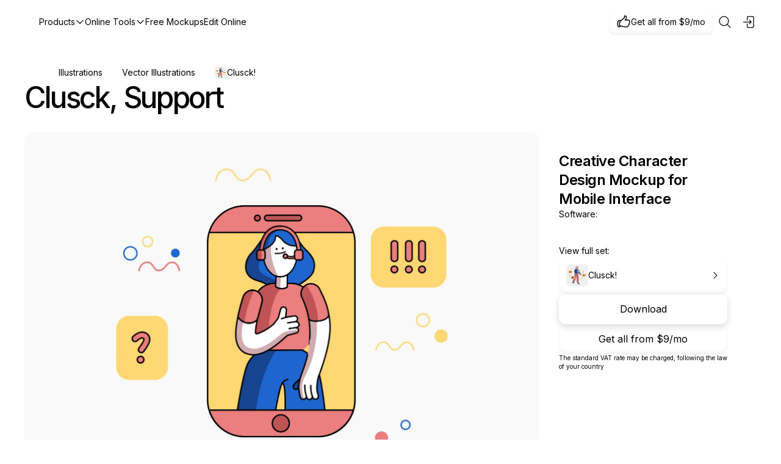

--- FILE ---
content_type: text/html; charset=utf-8
request_url: https://www.ls.graphics/assets/clusck-support
body_size: 55944
content:
<!DOCTYPE html><html lang="en" class="inter_c15e96cb-module__0bjUvq__variable"><head><meta charSet="utf-8"/><meta name="viewport" content="width=device-width, initial-scale=1"/><link rel="preload" as="image" href="https://directus.ls.graphics/assets/5a6e488f-f933-4a6f-b9b0-cf6bad131b85"/><link rel="preload" as="image" href="https://ls-graphics-directus-direct.b-cdn.net/assets/5a6e488f-f933-4a6f-b9b0-cf6bad131b85?width=72&amp;height=72&amp;format=webp&amp;quality=70"/><link rel="preload" as="image" href="https://ls-graphics-directus-direct.b-cdn.net/assets/70f89cd7-e770-4bc2-965c-148201d92f6e?width=700&amp;format=webp&amp;quality=90"/><link rel="preload" as="image" href="https://ls-graphics-directus-direct.b-cdn.net/assets/63e0a677-805c-4d0e-a1c3-dc0a4fe15907?width=700&amp;format=webp&amp;quality=90"/><link rel="preload" as="image" href="https://ls-graphics-directus-direct.b-cdn.net/assets/51ecccc3-19e5-487b-a63e-2282271a08e8?width=700&amp;format=webp&amp;quality=90"/><link rel="preload" as="image" href="https://ls-graphics-directus-direct.b-cdn.net/assets/c1380a16-560a-4d93-8401-a20d199d33fd?width=700&amp;format=webp&amp;quality=90"/><link rel="preload" as="image" href="https://ls-graphics-directus-direct.b-cdn.net/assets/68d28dc9-8145-4c23-a4b0-38f7c75ffefe?width=700&amp;format=webp&amp;quality=90"/><link rel="preload" as="image" href="https://ls-graphics-directus-direct.b-cdn.net/assets/ebe1eb4e-0e0b-4859-9e49-cedf09724b19?width=700&amp;format=webp&amp;quality=90"/><link rel="preload" as="image" href="https://ls-graphics-directus-direct.b-cdn.net/assets/6edffda8-dabe-4322-885e-7869a8f17818?width=700&amp;format=webp&amp;quality=90"/><link rel="preload" as="image" href="https://ls-graphics-directus-direct.b-cdn.net/assets/dc43e2f9-36bd-4a91-955a-dabd5a599570?width=700&amp;format=webp&amp;quality=90"/><style data-precedence="next" data-href="/_next/static/chunks/f2ca4e2fe73ff33f.css?dpl=dpl_5cgjHwYD63ayLw4952hKZT8us3iE /_next/static/chunks/83ac9d988d7861b2.css?dpl=dpl_5cgjHwYD63ayLw4952hKZT8us3iE /_next/static/chunks/a74cffb9b07d4014.css?dpl=dpl_5cgjHwYD63ayLw4952hKZT8us3iE">@font-face{font-family:Inter;font-style:normal;font-weight:100 900;font-display:swap;src:url(/_next/static/media/2c55a0e60120577a-s.2a48534a.woff2)format("woff2");unicode-range:U+460-52F,U+1C80-1C8A,U+20B4,U+2DE0-2DFF,U+A640-A69F,U+FE2E-FE2F}@font-face{font-family:Inter;font-style:normal;font-weight:100 900;font-display:swap;src:url(/_next/static/media/9c72aa0f40e4eef8-s.18a48cbc.woff2)format("woff2");unicode-range:U+301,U+400-45F,U+490-491,U+4B0-4B1,U+2116}@font-face{font-family:Inter;font-style:normal;font-weight:100 900;font-display:swap;src:url(/_next/static/media/ad66f9afd8947f86-s.7a40eb73.woff2)format("woff2");unicode-range:U+1F??}@font-face{font-family:Inter;font-style:normal;font-weight:100 900;font-display:swap;src:url(/_next/static/media/5476f68d60460930-s.c995e352.woff2)format("woff2");unicode-range:U+370-377,U+37A-37F,U+384-38A,U+38C,U+38E-3A1,U+3A3-3FF}@font-face{font-family:Inter;font-style:normal;font-weight:100 900;font-display:swap;src:url(/_next/static/media/2bbe8d2671613f1f-s.76dcb0b2.woff2)format("woff2");unicode-range:U+102-103,U+110-111,U+128-129,U+168-169,U+1A0-1A1,U+1AF-1B0,U+300-301,U+303-304,U+308-309,U+323,U+329,U+1EA0-1EF9,U+20AB}@font-face{font-family:Inter;font-style:normal;font-weight:100 900;font-display:swap;src:url(/_next/static/media/1bffadaabf893a1e-s.7cd81963.woff2)format("woff2");unicode-range:U+100-2BA,U+2BD-2C5,U+2C7-2CC,U+2CE-2D7,U+2DD-2FF,U+304,U+308,U+329,U+1D00-1DBF,U+1E00-1E9F,U+1EF2-1EFF,U+2020,U+20A0-20AB,U+20AD-20C0,U+2113,U+2C60-2C7F,U+A720-A7FF}@font-face{font-family:Inter;font-style:normal;font-weight:100 900;font-display:swap;src:url(/_next/static/media/83afe278b6a6bb3c-s.p.3a6ba036.woff2)format("woff2");unicode-range:U+??,U+131,U+152-153,U+2BB-2BC,U+2C6,U+2DA,U+2DC,U+304,U+308,U+329,U+2000-206F,U+20AC,U+2122,U+2191,U+2193,U+2212,U+2215,U+FEFF,U+FFFD}@font-face{font-family:Inter Fallback;src:local(Arial);ascent-override:90.44%;descent-override:22.52%;line-gap-override:0.0%;size-adjust:107.12%}.inter_c15e96cb-module__0bjUvq__className{font-family:Inter,Inter Fallback;font-style:normal}.inter_c15e96cb-module__0bjUvq__variable{--font-inter:"Inter","Inter Fallback"}
:root[data-theme=light]{--background:#fff;--lightGrey:#f9f9f9;--contrastColor:#141615;--color15:#efefef;--color25:#979a9a;--color50:#626767;--lineColor:#e0e0e0;--colorAccent:#bdfe1c;--colorAccent2:#c800ff;--colorAccent3:#e5ce00;--colorAccent4:#ff002b;--colorAccent5:#08b2a4;--colorAccent6:#006fff;--color1bg:#e9ffbc;--color1type:#446d00;--color2bg:#dffffd;--color2type:#00766a;--background-overlay:#ffffff87;--logo-overlay:#000;--logo-contur:#fff}:root[data-theme=dark]{--background:#282a2d;--lightGrey:#2f3134;--contrastColor:#fff;--color15:#383a3d;--color25:#8e8e8e;--color50:#838383;--lineColor:#4f4f4f;--colorAccent:#bdfe1c;--colorAccent2:#c800ff;--colorAccent3:#e5ce00;--colorAccent4:#ff002b;--colorAccent5:#08b2a4;--colorAccent6:#006fff;--color1bg:#374812;--color1type:#c7ff40;--color2bg:#00413b;--color2type:#96fff9;--background-overlay:#00000087;--logo-overlay:#fff;--logo-contur:#000}:root{--text-10:10px;--text-12:12px;--text-14:14px;--text-16:16px;--text-48:48px;--text-20:20px;--text-24:24px;--text-60:60px;--spacing-2:2px;--spacing-4:4px;--spacing-8:8px;--spacing-12:12px;--spacing-16:16px;--spacing-24:24px;--spacing-32:32px;--spacing-48:48px;--spacing-64:64px;--always-black:#000;--always-white:#fff;--always-white-50:#ffffff80;--always-black-50:#00000080;--always-black-80:#000c}html,body{max-width:100%;height:auto;margin:0;padding:0}body{color:var(--contrastColor);background:var(--background);font-family:var(--font-inter),-apple-system,BlinkMacSystemFont,"Segoe UI",Roboto,sans-serif;-webkit-font-smoothing:antialiased;-moz-osx-font-smoothing:grayscale}*{box-sizing:border-box;font-family:var(--font-inter),-apple-system,BlinkMacSystemFont,"Segoe UI",Roboto,sans-serif;margin:0;padding:0}.cv-auto{content-visibility:auto;contain-intrinsic-size:1px 1000px}@font-face{font-family:Inter;font-weight:100 900;font-display:swap}a{color:inherit;text-decoration:none}.container-fullwidth{padding:var(--spacing-32);flex-direction:column;justify-content:center;align-items:center;gap:10px;width:100%;display:flex}.container{align-items:flex-start;gap:var(--spacing-24);flex-direction:row;width:100%;max-width:1200px;padding:0;display:flex}.notificationText{font-family:var(--font-inter),-apple-system,BlinkMacSystemFont,"Segoe UI",Roboto,sans-serif;font-style:normal;font-weight:400;font-size:var(--text-14);color:var(--contrastColor);line-height:22px}.featureItem{font-family:var(--font-inter),-apple-system,BlinkMacSystemFont,"Segoe UI",Roboto,sans-serif;font-style:normal;font-weight:400;font-size:var(--text-10);color:var(--contrastColor);line-height:14px}.notificationTextLinked{font-family:var(--font-inter),-apple-system,BlinkMacSystemFont,"Segoe UI",Roboto,sans-serif;font-style:normal;font-weight:400;font-size:var(--text-14);color:var(--color50);cursor:pointer;line-height:22px;text-decoration-line:underline}.subscriptionBlockPadding{padding-top:var(--spacing-32);padding-bottom:var(--spacing-32);width:100%}@media (max-width:768px){.container-fullwidth{padding:var(--spacing-24)}}
.assetsPage-module__RNgInG__assetPageMain{padding:var(--spacing-32);flex-direction:column;justify-content:center;align-items:center;gap:10px;width:100%;display:flex}.assetsPage-module__RNgInG__assetPageContainer{flex-direction:row;align-items:flex-start;padding-bottom:14px;display:flex}.assetsPage-module__RNgInG__assetPageContent{align-items:flex-start;gap:var(--spacing-16);flex-direction:column;width:844px;padding-bottom:22px;display:flex}.assetsPage-module__RNgInG__assetPageHeroContainer{box-sizing:border-box;align-items:flex-start;gap:var(--spacing-16);border-bottom:1px solid var(--lineColor);flex-direction:column;width:100%;display:flex}.assetsPage-module__RNgInG__assetPageHeading{justify-content:space-between;align-items:flex-end;gap:var(--spacing-8);width:100%;padding:0;padding-bottom:var(--spacing-16);flex-direction:row;display:flex}.assetsPage-module__RNgInG__assetPageHeading h1{font-style:normal;font-weight:500;font-size:var(--text-48);letter-spacing:-.05em;color:var(--contrastColor);line-height:52px}.assetsPage-module__RNgInG__assetPageHeading h2{letter-spacing:-.05em;max-width:844px;color:var(--contrastColor);font-size:48px;font-style:normal;font-weight:500;line-height:52px}.assetsPage-module__RNgInG__assetPageGridContainer{grid-column-gap:12px;grid-row-gap:12px;grid-template-rows:auto;grid-template-columns:repeat(3,1fr);grid-auto-columns:1fr;width:100%;margin-bottom:25px;display:grid}.assetsPage-module__RNgInG__assetPageSidebar{width:340px;height:100%;position:relative}.assetsPage-module__RNgInG__assetPageBottombar{z-index:99999;width:100%;height:144px;padding:var(--spacing-24);align-items:flex-start;gap:var(--spacing-8);background:var(--background);border-radius:var(--spacing-24)var(--spacing-24)0px 0px;flex-direction:column;transition:height .5s cubic-bezier(.4,0,.2,1),transform .4s cubic-bezier(.4,0,.2,1),opacity .4s cubic-bezier(.4,0,.2,1);display:none;position:fixed;bottom:0;left:0;overflow:hidden;transform:translateY(0);box-shadow:0 -16px 44px #00000040}.assetsPage-module__RNgInG__assetPageBottombarOpen{height:90vh;display:flex;overflow-y:auto}.assetsPage-module__RNgInG__assetPageBottombarHidden{opacity:0;pointer-events:none;transform:translateY(100%)scale(.9)}.assetsPage-module__RNgInG__richTextBox{align-items:center;gap:var(--spacing-16);flex-direction:column;width:100%;display:flex}.assetsPage-module__RNgInG__richBlockImage{background:var(--lightGrey);aspect-ratio:4/3;border-radius:16px;width:100%;height:auto}.assetsPage-module__RNgInG__richBlockImageGrid .assetsPage-module__RNgInG__richBlockImage:first-child{aspect-ratio:16/9;background:var(--lightGrey);grid-column:1/-1;width:100%;max-width:952px;height:531px}.assetsPage-module__RNgInG__richBlockImageGrid .assetsPage-module__RNgInG__richBlockImage:not(:first-child){aspect-ratio:auto;width:270px;height:168px}.assetsPage-module__RNgInG__richBlockImageGrid{gap:var(--spacing-16);grid-template-columns:1fr;width:100%;display:grid}.assetsPage-module__RNgInG__richBlockImageGrid:after{content:"";gap:var(--spacing-16);grid-column:1;grid-template-columns:repeat(auto-fit,270px);justify-content:flex-start;display:grid}.assetsPage-module__RNgInG__richBlockImageSecondary{gap:var(--spacing-16);margin-top:var(--spacing-16);grid-template-columns:repeat(auto-fit,270px);justify-content:flex-start;display:grid}.assetsPage-module__RNgInG__richBlockImage{background:var(--colorAccent2);object-fit:cover;border-radius:16px}.assetsPage-module__RNgInG__richBlockCell{justify-content:center;align-items:flex-start;gap:var(--spacing-8);flex-direction:column;width:100%;padding:0 36px;display:flex}.assetsPage-module__RNgInG__infoText{padding:var(--spacing-12)var(--spacing-24);background:var(--lightGrey);flex-direction:row;justify-content:center;align-items:center;width:100%;display:flex}.assetsPage-module__RNgInG__infoText p{width:100%;font-style:normal;font-weight:600;font-size:var(--text-24);letter-spacing:-.02em;color:var(--contrastColor);line-height:31px}.assetsPage-module__RNgInG__infoText p a span{padding-left:10px;text-decoration:underline}.assetsPage-module__RNgInG__textBlock{justify-content:center;align-items:center;gap:var(--spacing-8);flex-direction:column;width:100%;padding:0 60px;display:flex}.assetsPage-module__RNgInG__textBlock p{font-style:normal;font-weight:400;font-size:var(--text-20);letter-spacing:-.5px;color:var(--color50);line-height:28px}.assetsPage-module__RNgInG__textHeading{justify-content:center;align-items:flex-start;gap:var(--spacing-8);flex-direction:column;width:100%;padding:0 60px;display:flex}.assetsPage-module__RNgInG__textHeading h4{letter-spacing:-.02em;color:var(--contrastColor);font-size:24px;font-style:normal;font-weight:600;line-height:31px}.assetsPage-module__RNgInG__textList{justify-content:center;align-items:flex-start;gap:var(--spacing-8);flex-direction:column;width:100%;padding:0 60px;list-style:none;display:flex}.assetsPage-module__RNgInG__textList li{padding-left:var(--spacing-24);width:100%;font-style:normal;font-weight:400;font-size:var(--text-20);letter-spacing:-.5px;color:var(--color50);line-height:28px;position:relative}.assetsPage-module__RNgInG__textList li:before{content:"–";color:var(--color50);position:absolute;top:0;left:0}.assetsPage-module__RNgInG__assetPageSimilarContainer{flex-direction:column;align-items:flex-start;width:100%;max-width:1200px;padding:0;display:flex}.assetsPage-module__RNgInG__assetPageOverview{align-items:flex-start;gap:var(--spacing-24);flex-direction:column;width:100%;display:flex}.assetsPage-module__RNgInG__assetPageIframe{aspect-ratio:800/656;background:var(--lightGrey);border:none;border-bottom-width:16px;width:100%;height:auto}.assetsPage-module__RNgInG__assetPageViewer{width:100%;position:relative}.assetsPage-module__RNgInG__assetPageViewerOverlay{cursor:pointer;background:0 0;border:none;outline:none;margin:0;padding:0;position:absolute;inset:0}.assetsPage-module__RNgInG__subscriptionBlockPadding{padding-top:var(--spacing-32);padding-bottom:var(--spacing-32);width:100%}.assetsPage-module__RNgInG__assetPageViewerSelectorMenu{background-color:var(--lightGrey);border-top-left-radius:var(--spacing-16);border-top-right-radius:var(--spacing-16);flex-direction:row;justify-content:flex-start;align-items:center;gap:8px;width:100%;height:56px;padding:12px;display:flex}.assetsPage-module__RNgInG__assetPageViewerSizeToggle{background:var(--lightGrey);border-radius:8px;align-items:center;gap:2px;width:88px;height:32px;padding:2px;display:inline-flex}.assetsPage-module__RNgInG__assetPageViewerSizeToggleButton{min-width:41px;height:28px;color:var(--contrastColor);font-size:var(--text-12);cursor:pointer;background:0 0;border:none;border-radius:6px;flex-direction:row;justify-content:center;align-items:center;gap:8px;padding:6px 12px;line-height:1;transition:background .2s,box-shadow .2s;display:flex}.assetsPage-module__RNgInG__assetPageViewerSizeToggleButtonActive{background:var(--background);border-radius:6px;box-shadow:9px 9px 5px #00000003,5px 5px 4px #00000008,2px 2px 3px #0000000d,1px 1px 2px #0000000f}@media (max-width:1200px){.assetsPage-module__RNgInG__assetPageGridContainer{grid-gap:10px;grid-template-columns:repeat(3,1fr)}}@media (max-width:1100px){.assetsPage-module__RNgInG__assetPageContainer{flex-direction:column}.assetsPage-module__RNgInG__assetPageContent,.assetsPage-module__RNgInG__assetPageSidebar{width:100%}}@media (max-width:768px){.assetsPage-module__RNgInG__assetPageContent{padding-bottom:0}.assetsPage-module__RNgInG__richBlockImageGrid .assetsPage-module__RNgInG__richBlockImage:first-child{height:270px}.assetsPage-module__RNgInG__richBlockCell{padding:0}.assetsPage-module__RNgInG__infoText{padding:var(--spacing-12)var(--spacing-16)}.assetsPage-module__RNgInG__textBlock,.assetsPage-module__RNgInG__textHeading,.assetsPage-module__RNgInG__textList{padding:0}.assetsPage-module__RNgInG__assetPageGridContainer{grid-gap:10px;grid-template-columns:repeat(1,1fr)}.assetsPage-module__RNgInG__assetPageHeading{flex-direction:column;justify-content:flex-start;align-items:flex-start}.assetsPage-module__RNgInG__richBlockImageGrid{gap:var(--spacing-16);flex-direction:column;display:flex}.assetsPage-module__RNgInG__richBlockImageGrid .assetsPage-module__RNgInG__richBlockImage:first-child{aspect-ratio:16/9;width:100%;max-width:none}.assetsPage-module__RNgInG__richBlockImageGrid .assetsPage-module__RNgInG__richBlockImage:not(:first-child){aspect-ratio:270/168;width:100%;height:auto}.assetsPage-module__RNgInG__richBlockImageSecondary{gap:var(--spacing-16);flex-direction:column;margin-top:0;display:flex}}
.menuitem-module__ArztkG__menuItemLink{font-style:normal;font-weight:400;font-size:var(--text-14);align-contents:center;color:var(--contrastColor);width:max-content;transition:all .5s easeIn;flex-direction:row;align-items:center;gap:4px;padding:0;line-height:22px;display:flex}.menuitem-module__ArztkG__menuItemLink:hover{transition:all .5s easeOut;color:var(--color50)}
.online-icon-module__8EJUoG__icon-wrapper{justify-content:center;align-items:center;line-height:1;display:inline-flex}.online-icon-module__8EJUoG__icon-wrapper>svg{width:100%;height:100%}.online-icon-module__8EJUoG__error-fallback{color:#f44;background-color:#f443;border-radius:3px}
.onlineToolsPreview-module__Yu93UG__onlineToolsPreview{align-items:flex-start;gap:var(--spacing-12);flex-direction:row;display:flex}.onlineToolsPreview-module__Yu93UG__onlineToolsPreview__item{align-items:flex-start;gap:var(--spacing-12);cursor:pointer;flex-direction:row;padding:0;transition:all .3s;display:flex}.onlineToolsPreview-module__Yu93UG__onlineToolsPreview__item:hover{opacity:.8}.onlineToolsPreview-module__Yu93UG__onlineToolsPreview__container{align-items:flex-start;gap:var(--spacing-12);flex-direction:column;padding:0;display:flex}.onlineToolsPreview-module__Yu93UG__onlineToolsPreview__image{border-radius:var(--spacing-12);width:400px;height:300px}.onlineToolsPreview-module__Yu93UG__onlineToolsPreview__title{align-items:center;gap:var(--spacing-12);flex-direction:row;padding:0;display:flex}.onlineToolsPreview-module__Yu93UG__onlineToolsPreview__icon{border-radius:var(--spacing-8);width:48px;height:48px}.onlineToolsPreview-module__Yu93UG__onlineToolsPreview__text{flex-direction:column;justify-content:flex-start;align-items:flex-start;padding:0;display:flex}.onlineToolsPreview-module__Yu93UG__onlineToolsPreview__title{font-style:normal;font-weight:400;font-size:var(--text-14);color:var(--contrastColor);align-items:center;line-height:22px;display:flex}.onlineToolsPreview-module__Yu93UG__onlineToolsPreview__description{font-style:normal;font-weight:400;font-size:var(--text-14);color:var(--color25);align-items:center;line-height:22px;display:flex}
.subscriptionModal-module__4vsdSW__subscriptionModalBackdrop{background:var(--background-overlay);z-index:9999;width:100%;height:100%;padding:var(--spacing-24)0;scrollbar-width:none;-ms-overflow-style:none;justify-content:center;align-items:flex-start;transition:all .3s cubic-bezier(.4,0,.2,1);display:flex;position:fixed;top:0;left:0;overflow-y:auto}.subscriptionModal-module__4vsdSW__subscriptionModalBackdrop::-webkit-scrollbar{display:none}.subscriptionModal-module__4vsdSW__closeButtonAbsolute{z-index:9999;cursor:pointer;height:auto;top:var(--spacing-16);right:var(--spacing-16);background:0 0;position:absolute}.subscriptionModal-module__4vsdSW__subscriptionModalBackdrop.subscriptionModal-module__4vsdSW__opening{animation:.4s cubic-bezier(.4,0,.2,1) subscriptionModal-module__4vsdSW__backdropFadeIn}.subscriptionModal-module__4vsdSW__subscriptionModalBackdrop.subscriptionModal-module__4vsdSW__closing{animation:.3s cubic-bezier(.4,0,.2,1) subscriptionModal-module__4vsdSW__backdropFadeOut}.subscriptionModal-module__4vsdSW__subscriptionModalContent{isolation:isolate;background:var(--background);border-radius:var(--spacing-24);flex-direction:column;align-items:flex-start;width:950px;height:auto;margin-top:0;padding:0;transition:all .3s cubic-bezier(.4,0,.2,1);display:flex;position:relative;overflow:visible;box-shadow:20px 44px 64px #00000040}.subscriptionModal-module__4vsdSW__subscriptionModalContent.subscriptionModal-module__4vsdSW__opening{animation:.2s cubic-bezier(.4,0,.2,1) subscriptionModal-module__4vsdSW__dropletAppear}.subscriptionModal-module__4vsdSW__subscriptionModalContent.subscriptionModal-module__4vsdSW__closing{animation:.2s cubic-bezier(.4,0,.2,1) subscriptionModal-module__4vsdSW__dropletDisappear}@media (max-width:768px){.subscriptionModal-module__4vsdSW__subscriptionModalContent{width:100%}}@keyframes subscriptionModal-module__4vsdSW__backdropFadeIn{0%{opacity:0}to{opacity:1}}@keyframes subscriptionModal-module__4vsdSW__backdropFadeOut{0%{opacity:1}to{opacity:0}}@keyframes subscriptionModal-module__4vsdSW__dropletAppear{0%{opacity:0}to{opacity:1}}@keyframes subscriptionModal-module__4vsdSW__dropletDisappear{0%{opacity:1}to{opacity:0}}
.purchases-module__f_128a__purchasesBox{padding:var(--spacing-16);justify-content:space-between;align-items:center;gap:var(--spacing-16);background:var(--lightGrey);border-radius:var(--spacing-16);flex-direction:column;height:auto;display:flex}.purchases-module__f_128a__typeBundle{background:var(--background)}.purchases-module__f_128a__purchasesHeader{cursor:pointer;border-radius:0;flex-direction:row;align-items:center;gap:8px;width:100%;height:64px;margin:0 auto;padding:0 0 16px;display:flex}.purchases-module__f_128a__purchasesHeader img{object-fit:cover;border-radius:34px;width:48px;height:48px}.purchases-module__f_128a__purchasesHeaderText{flex-direction:column;justify-content:center;align-items:flex-start;gap:4px;width:301.33px;height:48px;padding:0;display:flex}.purchases-module__f_128a__purchasesHeaderText p{font-style:normal;font-weight:400;font-size:var(--text-14);color:var(--contrastColor);line-height:22px}.purchases-module__f_128a__purchasesFiles{flex-direction:column;align-items:flex-start;gap:4px;width:100%;margin:0 auto;padding:0;display:flex}.purchases-module__f_128a__purchasesContainer{gap:var(--spacing-16);grid-template-columns:repeat(auto-fit,minmax(389px,1fr));width:100%;display:grid}@media (max-width:768px){.purchases-module__f_128a__purchasesContainer{grid-template-columns:1fr;width:100%}}
.editPanel-module__OzfaIW__editPanel{padding:var(--spacing-32);justify-content:space-between;align-items:flex-start;gap:var(--spacing-32);background:var(--lightGrey);border-radius:var(--spacing-16);flex-direction:column;width:100%;display:flex;position:sticky;top:32px;right:0}.editPanel-module__OzfaIW__softwareContainer{align-items:flex-start;gap:var(--spacing-8);flex-direction:column;width:100%;max-width:460px;padding:0;display:flex}.editPanel-module__OzfaIW__softwareList{align-content:flex-start;align-items:flex-start;gap:var(--spacing-8);flex-direction:row;width:100%;padding:0;display:flex}.editPanel-module__OzfaIW__panelTitle{font-style:normal;font-weight:400;font-size:var(--text-14);color:var(--color50);line-height:20px}.editPanel-module__OzfaIW__vatContainer{align-items:flex-start;gap:var(--spacing-8);flex-direction:column;width:100%;max-width:460px;padding:0;display:flex}.editPanel-module__OzfaIW__vatText{font-style:normal;font-weight:400;font-size:var(--text-10);color:var(--color50);line-height:14px}.editPanel-module__OzfaIW__editContainer{align-items:flex-start;gap:var(--spacing-8);flex-direction:column;width:100%;max-width:460px;padding:0;display:flex}.editPanel-module__OzfaIW__editButtonGroup{flex-direction:row;align-items:center;gap:8px;width:100%;max-width:460px;padding:0;display:flex}.editPanel-module__OzfaIW__infoContainer{align-items:flex-start;gap:var(--spacing-8);flex-direction:column;width:100%;max-width:460px;padding:8px 0 0;display:flex}.editPanel-module__OzfaIW__infoRow{flex-direction:row;justify-content:space-between;align-items:flex-start;width:100%;padding:0;display:flex}.editPanel-module__OzfaIW__infoText{font-style:normal;font-weight:400;font-size:var(--text-12);color:var(--color50);line-height:16px}.editPanel-module__OzfaIW__infoLinkRow{align-items:flex-start;gap:var(--spacing-8);flex-direction:row;padding:0;display:flex}.editPanel-module__OzfaIW__infoLink{font-style:normal;font-weight:400;font-size:var(--text-12);color:var(--color50);border-bottom:1px dashed var(--color50);line-height:16px}.editPanel-module__OzfaIW__featuresContainer{align-items:flex-start;gap:var(--spacing-8);flex-direction:column;width:100%;max-width:460px;padding:0;display:flex}.editPanel-module__OzfaIW__features_list_box{box-sizing:border-box;flex-direction:column;width:100%;margin:0;padding:0;display:flex}.editPanel-module__OzfaIW__features_list_box ul{align-items:flex-start;gap:var(--spacing-8);flex-direction:column;margin:0;padding:0;list-style:none;display:flex}.editPanel-module__OzfaIW__features_list_box li{padding-left:var(--spacing-8);font-style:normal;font-weight:400;font-size:var(--text-14);color:var(--contrastColor);line-height:22px;position:relative}.editPanel-module__OzfaIW__features_list_box li:before{content:"-";font-style:normal;font-weight:400;font-size:var(--text-14);color:inherit;line-height:22px;position:absolute;left:0}.editPanel-module__OzfaIW__features_list_box li{font-style:normal;font-weight:400;font-size:var(--text-14);color:var(--contrastColor);line-height:22px}.editPanel-module__OzfaIW__downloadsContainer{align-items:flex-start;gap:var(--spacing-8);flex-direction:column;width:100%;max-width:460px;padding:0;display:flex}.editPanel-module__OzfaIW__downloadsRow{align-content:flex-start;align-items:center;gap:var(--spacing-8);flex-direction:row;width:100%;max-width:460px;padding:0;display:flex}.editPanel-module__OzfaIW__promoContainer{align-items:flex-start;gap:var(--spacing-8);flex-direction:column;width:100%;max-width:460px;padding:0;display:flex}.editPanel-module__OzfaIW__promoButtonBox{box-sizing:border-box;padding:var(--spacing-12);justify-content:center;align-items:center;gap:var(--spacing-8);background:var(--background);border:1px solid var(--lineColor);border-radius:var(--spacing-12);cursor:pointer;flex-direction:row;width:100%;max-width:460px;transition:all .4s ease-out;display:flex;box-shadow:0 1.5px 2px #0000000f,inset 0 -4px 5px #0000000a}.editPanel-module__OzfaIW__promoButtonBox:hover{box-shadow:inset 0 0 0 1px var(--lineColor);transition:all .2s ease-in-out}.editPanel-module__OzfaIW__buttonContent{justify-content:flex-start;align-items:center;gap:var(--spacing-8);flex-direction:row;width:100%;max-width:460px;padding:0;display:flex}.editPanel-module__OzfaIW__promoButtonImage{background:var(--lightGrey);object-fit:cover;border-radius:6px;width:36px;height:36px;box-shadow:inset .64574px -.32287px .64574px #0000000d}.editPanel-module__OzfaIW__promoButtonText{font-style:normal;font-weight:400;font-size:var(--text-14);color:var(--contrastColor);line-height:22px}.editPanel-module__OzfaIW__h1Container h1{letter-spacing:-.02em;width:100%;color:var(--contrastColor);font-size:24px;font-style:normal;font-weight:600;line-height:31px}.editPanel-module__OzfaIW__banner{width:276px;padding:var(--spacing-16);isolation:isolate;background:var(--always-black-80);-webkit-backdrop-filter:blur(27px);backdrop-filter:blur(27px);border-radius:var(--spacing-12);flex-direction:column;justify-content:center;align-items:center;height:71px;display:flex;position:absolute;top:47px;left:50%;transform:translate(-50%);box-shadow:0 34px 54px #00000040}.editPanel-module__OzfaIW__banner p{font-style:normal;font-weight:400;font-size:var(--text-14);color:var(--always-white);line-height:22px}.editPanel-module__OzfaIW__downloadsButtonsContainer{flex-direction:column;justify-content:center;align-items:flex-start;gap:8px;width:100%;padding:0;display:flex}.editPanel-module__OzfaIW__dontHaveAccessText{font-style:normal;font-weight:400;font-size:var(--text-14);color:var(--color50);line-height:22px}
.saleSystemModal-module__kUPZvG__saleModalBackdrop{background:var(--background-overlay);z-index:9999;justify-content:center;align-items:flex-start;width:100%;height:100%;transition:all .3s cubic-bezier(.4,0,.2,1);display:flex;position:fixed;top:0;left:0}.saleSystemModal-module__kUPZvG__saleModalBackdrop.saleSystemModal-module__kUPZvG__opening{animation:.4s cubic-bezier(.4,0,.2,1) saleSystemModal-module__kUPZvG__backdropFadeIn}.saleSystemModal-module__kUPZvG__saleModalBackdrop.saleSystemModal-module__kUPZvG__closing{animation:.3s cubic-bezier(.4,0,.2,1) saleSystemModal-module__kUPZvG__backdropFadeOut}.saleSystemModal-module__kUPZvG__saleModalContent{isolation:isolate;background:var(--background);border-radius:24px;flex-direction:column;align-items:flex-start;width:600px;height:auto;margin-top:104px;padding:0;transition:all .3s cubic-bezier(.4,0,.2,1);display:flex;position:relative;overflow:hidden;box-shadow:20px 44px 64px #00000040}.saleSystemModal-module__kUPZvG__saleModalContent.saleSystemModal-module__kUPZvG__opening{animation:.2s cubic-bezier(.4,0,.2,1) saleSystemModal-module__kUPZvG__dropletAppear}.saleSystemModal-module__kUPZvG__saleModalContent.saleSystemModal-module__kUPZvG__closing{animation:.2s cubic-bezier(.4,0,.2,1) saleSystemModal-module__kUPZvG__dropletDisappear}.saleSystemModal-module__kUPZvG__closeButtonAbsolute{background:var(--lightGrey);border-radius:var(--spacing-8);cursor:pointer;z-index:100;justify-content:center;align-items:center;width:32px;height:32px;transition:all .3s;display:flex;position:absolute;top:16px;right:16px}.saleSystemModal-module__kUPZvG__closeButtonAbsolute:hover{opacity:.8}.saleSystemModal-module__kUPZvG__saleModalInnerBlock{box-sizing:border-box;width:100%;padding:var(--spacing-32);align-items:flex-start;gap:var(--spacing-16);flex-direction:column;display:flex}.saleSystemModal-module__kUPZvG__saleModalInnerBlockTitle{font-style:normal;font-weight:600;font-size:var(--text-24);letter-spacing:-.02em;color:var(--contrastColor);line-height:31px}.saleSystemModal-module__kUPZvG__saleModalInnerBlockImageBox{border-radius:16px;width:100%;overflow:hidden}.saleSystemModal-module__kUPZvG__saleModalInnerBlockImage{width:100%;display:block}.saleSystemModal-module__kUPZvG__saleModalMediaWrapper{width:100%;position:relative}.saleSystemModal-module__kUPZvG__saleModalMediaOverlay{pointer-events:none;border-radius:16px;justify-content:center;align-items:center;width:100%;height:100%;display:flex;position:absolute;inset:0;overflow:hidden}.saleSystemModal-module__kUPZvG__saleModalMediaOverlay img{object-fit:cover;width:100%;height:100%}.saleSystemModal-module__kUPZvG__saleModalMediaOverlayFallback{background:var(--line);border-radius:16px;width:100%;height:100%}.saleSystemModal-module__kUPZvG__saleModalInnerBlockDescribtion{flex-direction:row;align-self:stretch;align-items:flex-start;gap:8px;width:100%;padding:0;display:flex}.saleSystemModal-module__kUPZvG__saleModalInnerBlockDescribtionText{font-style:normal;font-weight:400;font-size:var(--text-14);color:var(--contrastColor);line-height:22px}.saleSystemModal-module__kUPZvG__saleModalInnerBlockVatText{font-style:normal;font-weight:400;font-size:var(--text-10);color:var(--color50);line-height:14px}.saleSystemModal-module__kUPZvG__saleModalInnerBlockiFrameBox{width:100%;height:304px}.saleSystemModal-module__kUPZvG__saleModalInnerBlockiFrameRounded{border-radius:16px;overflow:hidden}.saleSystemModal-module__kUPZvG__saleModalInnerBlockiFrameBox iframe{border:0;border-radius:16px;width:100%;height:100%}.saleSystemModal-module__kUPZvG__saleModalMediaFallback{background:var(--line);border-radius:16px;width:100%;height:304px}@keyframes saleSystemModal-module__kUPZvG__backdropFadeIn{0%{opacity:0}to{opacity:1}}@keyframes saleSystemModal-module__kUPZvG__backdropFadeOut{0%{opacity:1}to{opacity:0}}@keyframes saleSystemModal-module__kUPZvG__dropletAppear{0%{opacity:0}to{opacity:1}}@keyframes saleSystemModal-module__kUPZvG__dropletDisappear{0%{opacity:1}to{opacity:0}}@media (max-width:768px){.saleSystemModal-module__kUPZvG__saleModalContent{width:100%;height:auto}.saleSystemModal-module__kUPZvG__saleModalInnerBlockiFrameBox,.saleSystemModal-module__kUPZvG__saleModalMediaFallback{height:204px}}
.toggle-module__pBE_ba__toggle-container{cursor:pointer;-webkit-user-select:none;user-select:none;background:var(--lightGrey);border-radius:var(--spacing-16);align-items:center;width:48px;height:24px;transition:all .3s;display:inline-flex;position:relative}.toggle-module__pBE_ba__toggle-container:hover{box-shadow:inset 0 0 0 2px var(--lineColor)}.toggle-module__pBE_ba__toggle-container.toggle-module__pBE_ba__checked{background-color:var(--contrastColor)}.toggle-module__pBE_ba__toggle-container.toggle-module__pBE_ba__disabled{cursor:not-allowed;opacity:.6}.toggle-module__pBE_ba__toggle-button{top:var(--spacing-4);left:var(--spacing-4);width:var(--spacing-16);height:var(--spacing-16);background:var(--contrastColor);border-radius:50%;transition:transform .3s,background-color .3s;position:absolute;box-shadow:0 1.5px 2px #0000000f,inset 0 -4px 5px #0000000a}.toggle-module__pBE_ba__toggle-container.toggle-module__pBE_ba__checked .toggle-module__pBE_ba__toggle-button{background:var(--lightGrey);transform:translate(24px)}.toggle-module__pBE_ba__hidden-checkbox{clip:rect(0 0 0 0);white-space:nowrap;border:0;width:1px;height:1px;margin:-1px;padding:0;position:absolute;overflow:hidden}
.paddleAlertModal-module__YtP3aa__backdrop{background:var(--background-overlay);z-index:9999;justify-content:center;align-items:center;width:100%;height:100%;transition:all .3s cubic-bezier(.4,0,.2,1);display:flex;position:fixed;top:0;left:0}.paddleAlertModal-module__YtP3aa__backdrop.paddleAlertModal-module__YtP3aa__opening{animation:.4s cubic-bezier(.4,0,.2,1) paddleAlertModal-module__YtP3aa__backdropFadeIn}.paddleAlertModal-module__YtP3aa__backdrop.paddleAlertModal-module__YtP3aa__closing{animation:.3s cubic-bezier(.4,0,.2,1) paddleAlertModal-module__YtP3aa__backdropFadeOut}.paddleAlertModal-module__YtP3aa__container{width:400px;padding:var(--spacing-32,32px);align-items:flex-start;gap:var(--spacing-16,16px);border-bottom:1px solid var(--lineColor,#e0e0e0);border-radius:var(--spacing-24,24px);background:var(--background,#fff);flex-direction:column;display:flex;position:relative;box-shadow:20px 44px 64px #00000040}.paddleAlertModal-module__YtP3aa__title{color:var(--contrastColor,#141615);font-size:24px;font-style:normal;font-weight:600;line-height:31px}.paddleAlertModal-module__YtP3aa__text{color:var(--contrastColor,#141615);font-feature-settings:"liga" off,"clig" off;font-size:14px;font-style:normal;font-weight:400;line-height:22px}.paddleAlertModal-module__YtP3aa__closeIcon{border-radius:var(--spacing-8,8px);background:var(--lightGrey,#f9f9f9);cursor:pointer;position:absolute;top:16px;right:16px}.paddleAlertModal-module__YtP3aa__supportText{cursor:pointer;text-decoration:underline}
.blogPostPage-module__a9XbsW__container{align-items:center;gap:var(--spacing-32,32px);flex-direction:column;width:100%;margin-bottom:32px;display:flex}.blogPostPage-module__a9XbsW__text{width:100%;max-width:900px;padding-bottom:var(--spacing-32,32px);border-bottom:1px solid var(--lineColor,#e0e0e0);flex-direction:column;align-items:center;gap:8px;display:flex}.blogPostPage-module__a9XbsW__title{color:var(--contrastColor,#141615);text-align:center;letter-spacing:-2.4px;font-size:48px;font-weight:500;line-height:52px}.blogPostPage-module__a9XbsW__date{color:var(--color50,#838383);text-align:center;font-size:14px;font-weight:400;line-height:22px}.blogPostPage-module__a9XbsW__morePosts{width:100%}@media (max-width:1000px){.blogPostPage-module__a9XbsW__morePosts{display:none}}.blogPostPage-module__a9XbsW__saleSystemActive{padding-top:75px}@media (max-width:768px){.blogPostPage-module__a9XbsW__saleSystemActive{padding-top:115px}}
.ideasPage-module__d2MbNa__ideas-card-wrapper{gap:var(--spacing-16,16px);grid-template-rows:auto;grid-template-columns:repeat(3,minmax(200px,389px));max-width:1200px;display:grid}.ideasPage-module__d2MbNa__title{width:100%;max-width:900px;padding-bottom:var(--spacing-32,32px);border-bottom:1px solid var(--lineColor,#e0e0e0);margin-bottom:var(--spacing-32,32px);flex-direction:column;align-items:center;gap:8px;display:flex}.ideasPage-module__d2MbNa__title>h2{text-align:center;color:var(--contrastColor,#141615);letter-spacing:-2.4px;font-size:48px;font-weight:500;line-height:52px}.ideasPage-module__d2MbNa__saleSystemActive{padding-top:75px}@media (max-width:768px){.ideasPage-module__d2MbNa__saleSystemActive{padding-top:115px}}@media (max-width:1000px){.ideasPage-module__d2MbNa__ideas-card-wrapper{grid-template-rows:auto;grid-template-columns:repeat(2,minmax(200px,389px))}}@media (max-width:768px){.ideasPage-module__d2MbNa__ideas-card-wrapper{grid-template-columns:1fr}}
.termsOfServicePage-module__hU1HFa__termsOfServicePage{background:var(--background);flex-direction:column;height:100vh;padding:75px 0 0;display:flex;position:relative}.termsOfServicePage-module__hU1HFa__title{color:var(--contrastColor,#141615);text-align:center;letter-spacing:-2.4px;margin-bottom:var(--spacing-32,32px);font-size:48px;font-weight:500}.termsOfServicePage-module__hU1HFa__text{margin-bottom:46px}@media (max-width:768px){.termsOfServicePage-module__hU1HFa__saleSystemActive{padding-top:115px!important}}
.unlimitedAccessPage-module__LxvBQa__unlimitedAccessPage{background:var(--background);flex-direction:column;height:100vh;padding:75px 0 0;display:flex;position:relative}.unlimitedAccessPage-module__LxvBQa__textWrapper{justify-content:center;align-items:center;gap:var(--spacing-32,32px);flex-direction:column;flex:1 0 0;padding:64px 0;display:flex}.unlimitedAccessPage-module__LxvBQa__text{justify-content:center;align-items:flex-start;gap:var(--spacing-8,8px);flex-direction:column;width:100%;max-width:900px;padding:0 60px;display:flex}.unlimitedAccessPage-module__LxvBQa__title{color:var(--contrastColor,#141615);letter-spacing:-2.4px;flex:1 0 0;font-size:48px;font-weight:500;line-height:52px}@media (max-width:768px){.unlimitedAccessPage-module__LxvBQa__textWrapper{padding:var(--spacing-24)}.unlimitedAccessPage-module__LxvBQa__text{padding:0}.unlimitedAccessPage-module__LxvBQa__saleSystemActive{padding-top:115px!important}}
.ButtonTooltip-module__-hAQ_G__wrapper{width:100%;display:inline-block;position:relative}.ButtonTooltip-module__-hAQ_G__wrapper:before{content:"";opacity:0;height:12px;position:absolute;bottom:100%;left:0;right:0}.ButtonTooltip-module__-hAQ_G__tooltip{background:var(--background);color:var(--contrastColor);border-radius:var(--spacing-16);padding:var(--spacing-8)var(--spacing-12);opacity:0;pointer-events:none;z-index:20;border:1px solid #0000;flex-direction:column;align-items:flex-start;gap:8px;width:100%;min-width:200px;padding:12px;transition:opacity .12s,transform .16s;display:flex;position:absolute;bottom:calc(100% + 8px);left:50%;transform:translate(-50%)scale(.98);box-shadow:20px 44px 64px #00000040;box-shadow:20px 44px 64px color(display-p3 0 0 0/.25)}.ButtonTooltip-module__-hAQ_G__wrapper:hover .ButtonTooltip-module__-hAQ_G__tooltip,.ButtonTooltip-module__-hAQ_G__wrapper:focus-within .ButtonTooltip-module__-hAQ_G__tooltip,.ButtonTooltip-module__-hAQ_G__tooltip:hover{opacity:1;pointer-events:auto;transform:translate(-50%)scale(1)}
.searchModal-module__XqmuUG__searchModalBackdrop{background:var(--background-overlay);z-index:9999;justify-content:center;align-items:flex-start;width:100%;height:100%;transition:all .3s cubic-bezier(.4,0,.2,1);display:flex;position:fixed;top:0;left:0}.searchModal-module__XqmuUG__searchModalBackdrop.searchModal-module__XqmuUG__opening{animation:.4s cubic-bezier(.4,0,.2,1) searchModal-module__XqmuUG__backdropFadeIn}.searchModal-module__XqmuUG__searchModalBackdrop.searchModal-module__XqmuUG__closing{animation:.3s cubic-bezier(.4,0,.2,1) searchModal-module__XqmuUG__backdropFadeOut}.searchModal-module__XqmuUG__searchModalContent{padding:var(--spacing-16);align-items:flex-start;gap:var(--spacing-12);background:var(--background);border-radius:var(--spacing-24);transform-origin:50%;flex-direction:column;width:474px;height:auto;margin-top:104px;transition:all .5s ease-in-out;display:flex;position:relative;box-shadow:20px 44px 64px #00000040}.searchModal-module__XqmuUG__searchModalContent.searchModal-module__XqmuUG__opening{animation:.2s cubic-bezier(.4,0,.2,1) searchModal-module__XqmuUG__dropletAppear}.searchModal-module__XqmuUG__searchModalContent.searchModal-module__XqmuUG__closing{animation:.2s cubic-bezier(.4,0,.2,1) searchModal-module__XqmuUG__dropletDisappear}.searchModal-module__XqmuUG__searchBar{align-items:center;gap:var(--spacing-8);border-bottom:1px solid var(--lineColor);width:100%;padding:0;padding-bottom:var(--spacing-12);flex-direction:row;display:flex}.searchModal-module__XqmuUG__searchInput{width:100%;height:24px;font-style:normal;font-weight:400;font-size:var(--text-16);color:var(--contrastColor);box-shadow:none;appearance:none;background:0 0;border:none;outline:none;line-height:24px}.searchModal-module__XqmuUG__searchInput::placeholder{color:var(--color50)}.searchModal-module__XqmuUG__searchInput:focus{box-shadow:none;border:none;outline:none}.searchModal-module__XqmuUG__closeButton{background:var(--lightGrey);cursor:pointer;opacity:0;pointer-events:none;border-radius:8px;justify-content:center;align-items:center;width:35px;height:30px;transition:all .3s cubic-bezier(.4,0,.2,1);display:flex}.searchModal-module__XqmuUG__closeButton.searchModal-module__XqmuUG__visible{opacity:1;pointer-events:auto}.searchModal-module__XqmuUG__closeButton:hover{background:var(--color15)}.searchModal-module__XqmuUG__menuItemTitle{font-weight:400;font-size:var(--text-12);color:var(--color50);align-items:center;width:100%;line-height:16px;display:flex}.searchModal-module__XqmuUG__submenuContainer{flex-flow:wrap;align-content:flex-start;align-items:center;gap:4px;width:100%;padding:0;display:flex}.searchModal-module__XqmuUG__menuItem{padding:var(--spacing-8);align-items:center;gap:var(--spacing-8);border-radius:var(--spacing-8);cursor:pointer;flex-direction:row;width:max-content;transition:all .3s cubic-bezier(.4,0,.2,1);display:flex}.searchModal-module__XqmuUG__menuItem:hover{background:var(--lightGrey)}.searchModal-module__XqmuUG__menuItemName{color:var(--contrastColor);align-items:center;font-size:14px;font-style:normal;font-weight:400;line-height:22px;display:flex}.searchModal-module__XqmuUG__assetList{flex-direction:row;align-items:center;gap:8px;width:100%;padding:0;display:flex;overflow:hidden}.searchModal-module__XqmuUG__productImage{aspect-ratio:1;cursor:pointer;background-position:50%;background-size:cover;border-radius:8px;flex-direction:column;align-items:flex-start;width:104.5px;height:78.09px;padding:16px;transition:all .3s cubic-bezier(.4,0,.2,1);display:flex}.searchModal-module__XqmuUG__productImage:hover{transform:scale(.96)}.searchModal-module__XqmuUG__productList{flex-direction:column;align-items:flex-start;gap:4px;width:100%;height:auto;padding:0;transition:all .3s cubic-bezier(.4,0,.2,1);display:flex}.searchModal-module__XqmuUG__productItem{border-radius:var(--spacing-16);cursor:pointer;flex-direction:row;align-items:center;gap:0 12px;width:100%;height:76px;padding:8px;transition:all .3s cubic-bezier(.4,0,.2,1);display:flex;overflow:hidden}.searchModal-module__XqmuUG__productItem:hover{background:var(--lightGrey)}.searchModal-module__XqmuUG__productImageResult{object-fit:cover;aspect-ratio:1;border-radius:var(--spacing-12);flex-direction:column;align-items:flex-start;width:60px;height:60px;display:flex}.searchModal-module__XqmuUG__productTextResult{flex-direction:column;justify-content:space-between;align-items:flex-start;gap:2px;width:100%;height:46px;padding:0;display:flex}.searchModal-module__XqmuUG__productNameResult{font-style:normal;font-weight:400;font-size:var(--text-14);color:var(--contrastColor);align-items:flex-start;line-height:22px;display:flex}.searchModal-module__XqmuUG__productCategoryName{color:var(--color50);align-items:center;font-size:14px;font-style:normal;font-weight:400;line-height:22px;display:flex}.searchModal-module__XqmuUG__productCategoryResult{font-style:normal;font-weight:400;font-size:var(--text-14);color:var(--color50);align-items:center;line-height:22px;display:flex}@keyframes searchModal-module__XqmuUG__backdropFadeIn{0%{opacity:0}to{opacity:1}}@keyframes searchModal-module__XqmuUG__backdropFadeOut{0%{opacity:1}to{opacity:0}}@keyframes searchModal-module__XqmuUG__dropletAppear{0%{opacity:0}to{opacity:1}}@keyframes searchModal-module__XqmuUG__dropletDisappear{0%{opacity:1}to{opacity:0}}.searchModal-module__XqmuUG__searchSkeleton{align-items:flex-start;gap:var(--spacing-12);flex-direction:column;width:100%;padding:0;display:flex}.searchModal-module__XqmuUG__skeletonContainer{flex-direction:column;align-items:flex-start;gap:4px;width:100%;padding:0;display:flex}.searchModal-module__XqmuUG__skeletonItem{background:var(--lightGrey);border-radius:var(--spacing-16);width:100%;height:76px;animation:1.5s ease-in-out infinite searchModal-module__XqmuUG__skeletonPulse}.searchModal-module__XqmuUG__skeletonAssetList{flex-direction:row;align-items:center;gap:8px;width:100%;padding:0;display:flex}.searchModal-module__XqmuUG__skeletonAsset{background:var(--lightGrey);border-radius:8px;width:104.5px;height:78.09px;animation:1.5s ease-in-out infinite searchModal-module__XqmuUG__skeletonPulse}@keyframes searchModal-module__XqmuUG__skeletonPulse{0%{opacity:1}50%{opacity:.5}to{opacity:1}}@media (max-width:768px){.searchModal-module__XqmuUG__searchModalContent{width:100%}.searchModal-module__XqmuUG__searchModalBackdrop{justify-content:flex-start;align-items:flex-start;overflow-y:scroll}.searchModal-module__XqmuUG__assetList{grid-gap:8px;grid-template-columns:repeat(2,1fr);align-content:flex-start;align-items:center;padding:0;display:grid}.searchModal-module__XqmuUG__productImage{width:100%;height:113px}.searchModal-module__XqmuUG__skeletonAssetList{grid-gap:8px;grid-template-columns:repeat(2,1fr);align-content:flex-start;align-items:center;padding:0;display:grid}.searchModal-module__XqmuUG__skeletonAsset{width:100%;height:113px}}
.icon-module__x6OOja__icon-wrapper{justify-content:center;align-items:center;display:flex}
.footer-module__WOMdyG__footerDefault{padding:var(--spacing-64)var(--spacing-32);align-items:center;gap:var(--spacing-8);border-top:1px solid var(--lineColor);flex-direction:column;width:100%;display:flex}.footer-module__WOMdyG__mainContainer{align-items:flex-start;gap:var(--spacing-32);flex-direction:column;width:100%;max-width:1200px;padding:0;display:flex}.footer-module__WOMdyG__footerColumnRow{grid-row-gap:var(--spacing-32);grid-template-columns:repeat(4,1fr);align-items:start;width:100%;padding:0;display:grid}.footer-module__WOMdyG__footerItemRow{flex-direction:column;justify-content:flex-start;align-items:flex-start;gap:10px;height:100%;padding:0;display:flex}.footer-module__WOMdyG__logotype{width:30px;height:30px}.footer-module__WOMdyG__priceInfo{font-style:normal;font-weight:400;font-size:var(--text-14);color:var(--contrastColor);line-height:22px}.footer-module__WOMdyG__priceInfo:hover{text-decoration:underline}.footer-module__WOMdyG__wordWrap{width:133px}.footer-module__WOMdyG__fitItem{justify-content:space-between;height:100%;display:flex}.footer-module__WOMdyG__mutedTitleText{font-style:normal;font-weight:400;font-size:var(--text-12);color:var(--color50);line-height:16px}.footer-module__WOMdyG__specialContainer{padding:var(--spacing-16);border-radius:var(--spacing-16);background:var(--lightGrey);flex-direction:column;justify-content:center;align-items:center;gap:10px;width:288px;display:flex}.footer-module__WOMdyG__specialText{font-style:normal;font-weight:400;font-size:var(--text-14);color:var(--color50);line-height:20px}.footer-module__WOMdyG__followContainer{flex-direction:column;justify-content:space-between;align-items:flex-start;width:288px;height:100%;padding:0;display:flex}.footer-module__WOMdyG__followLinks{align-items:center;gap:var(--spacing-8);flex-direction:row;padding:0;display:flex}.footer-module__WOMdyG__paymentContainer{align-items:flex-start;gap:var(--spacing-16);flex-direction:row;padding:0;display:flex}.footer-module__WOMdyG__themeSwitcherBox{flex-direction:column;gap:10px;display:flex}.footer-module__WOMdyG__themeSwitcherWrapperMobile{display:none}@media (max-width:768px){.footer-module__WOMdyG__footerColumnRow{gap:var(--spacing-32);grid-template-columns:1fr;display:grid}.footer-module__WOMdyG__footerItemRow{width:100%}.footer-module__WOMdyG__footerItemRow:first-child{order:1}.footer-module__WOMdyG__footerItemRow:has(.footer-module__WOMdyG__followContainer){order:2}.footer-module__WOMdyG__footerItemRow:nth-child(2){order:3}.footer-module__WOMdyG__footerItemRow:nth-child(3){order:4}.footer-module__WOMdyG__footerItemRow:nth-child(6){order:5}.footer-module__WOMdyG__footerItemRow:nth-child(7){order:6}.footer-module__WOMdyG__fitItem{display:contents}.footer-module__WOMdyG__fitItem>.footer-module__WOMdyG__footerItemRow{order:7}.footer-module__WOMdyG__footerItemRow:has(.footer-module__WOMdyG__specialContainer){order:8}.footer-module__WOMdyG__paymentContainer{justify-content:center;gap:var(--spacing-16);order:9;width:100%;display:flex}.footer-module__WOMdyG__specialContainer,.footer-module__WOMdyG__followContainer{width:100%}.footer-module__WOMdyG__themeSwitcherWrapper{display:none}.footer-module__WOMdyG__themeSwitcherWrapperMobile{order:7;display:flex}}
.header-module__nrpHoW__header{box-sizing:border-box;padding:var(--spacing-16)var(--spacing-32);background:var(--background);border-bottom:1px solid var(--lineColor);z-index:1000;flex-direction:row;justify-content:space-between;align-items:center;width:100%;transition:transform .3s ease-in-out;display:flex}.header-module__nrpHoW__headerRoot{z-index:1000;width:100%;transition:transform .3s ease-in-out}.header-module__nrpHoW__fixed{position:fixed;top:0;left:0}.header-module__nrpHoW__hidden{transform:translateY(-100%)}.header-module__nrpHoW__leftSection,.header-module__nrpHoW__centerSection{align-items:center;gap:var(--spacing-16);flex-direction:row;padding:0;display:flex}.header-module__nrpHoW__logotype{width:32px;height:32px}.header-module__nrpHoW__rightSection{align-items:center;gap:var(--spacing-8);flex-direction:row;padding:0;display:flex}.header-module__nrpHoW__desktopMenu{display:flex}.header-module__nrpHoW__mobileMenu{display:none}@media (max-width:768px){.header-module__nrpHoW__desktopMenu{display:none}.header-module__nrpHoW__mobileMenu{gap:var(--spacing-8);display:flex}.header-module__nrpHoW__rightSection{display:none}}
.homemenu-module__b-Et3a__menu{align-items:center;gap:var(--spacing-16);flex-direction:row;padding:0;display:flex}.homemenu-module__b-Et3a__menu-item-wrapper{flex-direction:column;display:flex;position:relative}.homemenu-module__b-Et3a__component-container{z-index:1000;opacity:0;animation:.2s ease-out forwards homemenu-module__b-Et3a__menuAppear;position:absolute;top:100%;left:0;transform:translateY(-10px)}@keyframes homemenu-module__b-Et3a__menuAppear{0%{opacity:0;transform:translateY(-10px)}to{opacity:1;transform:translateY(0)}}
.boubbleContainer-module__NHl-iW__boubbleContainer{padding:var(--spacing-16);align-items:flex-start;gap:var(--spacing-12);width:content-fit;background:var(--background);border-radius:20px;flex-direction:column;height:auto;display:flex;position:relative;box-shadow:0 222px 89px #00000003,0 125px 75px #0000000d,0 56px 56px #00000017,0 14px 31px #0000001a}
.button-module__bVRjxa__button-wrapper{padding:var(--spacing-12)var(--spacing-24);justify-content:center;align-items:center;gap:var(--spacing-4);border-radius:var(--spacing-12);font-style:normal;font-weight:400;font-size:var(--text-16);cursor:pointer;box-sizing:border-box;flex-direction:row;min-width:max-content;line-height:24px;transition:all .1s ease-in-out;display:flex}.button-module__bVRjxa__fullWidth{width:100%}.button-module__bVRjxa__button-ghost{background:var(--background);border:1px solid var(--lineColor);color:var(--contrastColor);position:relative;box-shadow:0 1.5px 2px #0000000f,inset 0 -4px 5px #0000000a}.button-module__bVRjxa__button-ghost:hover{box-shadow:inset 0 0 0 1px var(--lineColor);transition:all .4s}.button-module__bVRjxa__button-accent{background:var(--contrastColor);color:var(--background);box-shadow:0 4.5px 12px #00000026;border:1px solid #0000;box-shadow:0 4.5px 12px color(display-p3 0 0 0/.15)}.button-module__bVRjxa__button-special{background:var(--color50);border:1px solid var(--color50);color:var(--background);box-shadow:0 4.5px 12px #00000026;box-shadow:0 4.5px 12px color(display-p3 0 0 0/.15)}.button-module__bVRjxa__disabled{opacity:.8;cursor:not-allowed}
.themeSwither-module__G786nG__themeToogleBox{background:var(--lightGrey);border-radius:var(--spacing-8);flex-direction:row;align-items:center;gap:4px;width:64px;height:32px;padding:2px;transition:background .3s,box-shadow .3s,border-color .3s;display:flex;position:relative}.themeSwither-module__G786nG__themeToogleBox:before{content:"";background:var(--background);border:1px solid var(--lineColor);border-radius:var(--spacing-8);z-index:0;pointer-events:none;width:28px;height:28px;transition:transform .25s;position:absolute;top:1px;left:1px;transform:translate(0);box-shadow:0 1.5px 2px #0000000f,inset 0 -4px 5px #0000000a}.themeSwither-module__G786nG__darkActive:before{transform:translate(32px)}.themeSwither-module__G786nG__themeToggleElement:active{transform:scale(.76)}.themeSwither-module__G786nG__themeToggleElement{border-radius:var(--spacing-8);width:28px;height:28px;padding:var(--spacing-4);cursor:pointer;z-index:1;box-sizing:border-box;flex-direction:row;justify-content:center;align-items:center;gap:2px;transition:background .25s,border-color .25s,box-shadow .25s,transform .15s;display:flex;position:relative}.themeSwither-module__G786nG__themeToggleElement svg{display:block}
.breadcrumbs-module__4ggLMq__breadcrumbs-container{align-content:flex-start;align-items:center;gap:var(--spacing-8);flex-flow:wrap;width:auto;display:flex;position:relative}.breadcrumbs-module__4ggLMq__breadcrumb-item{align-items:center;gap:var(--spacing-8);display:flex}.breadcrumbs-module__4ggLMq__home-link{padding:var(--spacing-4)var(--spacing-8);border-radius:var(--spacing-8);align-items:center;display:flex}.breadcrumbs-module__4ggLMq__home-link:hover{background-color:var(--lightGrey)}
.breadcrumb-module__YihJaa__breadcrumb-wrapper{padding:var(--spacing-4)var(--spacing-8);border-radius:var(--spacing-8);flex-flow:wrap;place-content:center flex-start;align-items:center;display:flex}.breadcrumb-module__YihJaa__active{background-color:var(--lightGrey)}.breadcrumb-module__YihJaa__breadcrumb-link{color:var(--color50);font-style:normal;font-weight:400;font-size:var(--text-14);text-align:center;align-items:center;gap:var(--spacing-4);flex-wrap:nowrap;width:max-content;line-height:22px;text-decoration:none;display:flex}.breadcrumb-module__YihJaa__breadcrumb-wrapper:hover{background-color:var(--lightGrey)}.breadcrumb-module__YihJaa__breadcrumb-icon{background:var(--contrastColor);border-radius:var(--spacing-4);object-fit:cover;width:20px;height:20px}
.assetBox-module__qO6Fpa__assetBox{transition:all .4s ease-in;position:relative;overflow:visible}.assetBox-module__qO6Fpa__assetLink{grid-column-gap:.5rem;grid-row-gap:.5rem;flex-flow:column;width:100%;display:flex;position:relative}.assetBox-module__qO6Fpa__imageContainer{aspect-ratio:4/3;border-radius:var(--spacing-12);width:100%;position:relative;overflow:visible}.assetBox-module__qO6Fpa__card{cursor:pointer;border-radius:var(--spacing-12);width:100%;height:100%;transition:all .5s;display:flex;position:absolute;top:0;left:0}.assetBox-module__qO6Fpa__previewCard{border-radius:var(--spacing-12);background:var(--lightGrey);transform-origin:50%;will-change:transform;width:100%;height:100%;transition:all .5s;position:absolute;top:0;left:0;overflow:hidden;box-shadow:0 2px 4px -1px #00000040}.assetBox-module__qO6Fpa__card>.assetBox-module__qO6Fpa__previewCard:first-of-type{z-index:5;transform:rotate(-1deg)}.assetBox-module__qO6Fpa__card>.assetBox-module__qO6Fpa__previewCard:nth-of-type(2){z-index:3;transform:rotate(0)}.assetBox-module__qO6Fpa__card[data-count="4"]>.assetBox-module__qO6Fpa__previewCard:nth-of-type(2),.assetBox-module__qO6Fpa__card[data-count="5"]>.assetBox-module__qO6Fpa__previewCard:nth-of-type(2){transform:rotate(1deg)}.assetBox-module__qO6Fpa__card>.assetBox-module__qO6Fpa__previewCard:nth-of-type(3){z-index:4;transform:rotate(0)}.assetBox-module__qO6Fpa__card>.assetBox-module__qO6Fpa__previewCard:nth-of-type(4){z-index:2;transform:rotate(2deg)}.assetBox-module__qO6Fpa__card[data-count="1"]>.assetBox-module__qO6Fpa__previewCard:last-of-type{z-index:1;transform:rotate(0)}.assetBox-module__qO6Fpa__card:not([data-count="1"])>.assetBox-module__qO6Fpa__previewCard:last-of-type{z-index:1;transform:rotate(1deg)}.assetBox-module__qO6Fpa__assetPicture{width:100%;height:100%;display:block}.assetBox-module__qO6Fpa__assetBoxImg{object-fit:cover;opacity:1;width:100%;max-width:100%;height:100%;transition:opacity .4s ease-in-out;display:block}.assetBox-module__qO6Fpa__previewCard>.assetBox-module__qO6Fpa__assetBoxImg{border-radius:inherit;pointer-events:none;position:absolute;inset:0}.assetBox-module__qO6Fpa__assetBoxImg[data-loaded=true]{opacity:1}.assetBox-module__qO6Fpa__assetBoxImgFallback{object-fit:cover;width:100%;height:auto}.assetBox-module__qO6Fpa__imageSkeleton{border-radius:inherit;background:linear-gradient(90deg,var(--lineColor)25%,var(--background)50%,var(--lineColor)75%);pointer-events:none;background-size:200% 100%;transition:opacity .3s ease-in-out;animation:2s linear infinite assetBox-module__qO6Fpa__shimmer;position:absolute;inset:0}.assetBox-module__qO6Fpa__imageContainer[data-loaded=true] .assetBox-module__qO6Fpa__imageSkeleton{opacity:0;animation:none}.assetBox-module__qO6Fpa__assetBoxPlaceholder{border-radius:inherit;background-color:var(--lineColor);justify-content:center;align-items:center;width:100%;height:100%;display:flex;position:relative}.assetBox-module__qO6Fpa__assetBoxPlaceholder:before,.assetBox-module__qO6Fpa__assetBoxPlaceholder:after{display:none}.assetBox-module__qO6Fpa__assetBoxTitle{font-style:normal;font-weight:400;font-size:var(--text-14);color:var(--contrastColor);line-height:22px}.assetBox-module__qO6Fpa__assetCategoryLink{padding:var(--spacing-4)var(--spacing-8)var(--spacing-4)var(--spacing-4);justify-content:flex-start;align-items:center;gap:var(--spacing-4);width:fit-content;max-width:80%;left:var(--spacing-16);top:var(--spacing-16);background:var(--background);border-radius:var(--spacing-8);z-index:20;opacity:0;pointer-events:none;flex-direction:row;transition:top .3s ease-out,opacity .2s ease-out;display:flex;position:absolute}.assetBox-module__qO6Fpa__assetCategoryImg{border-radius:var(--spacing-4);width:20px;height:20px}.assetBox-module__qO6Fpa__assetCategoryTitle{font-style:normal;font-weight:400;font-size:var(--text-14);color:var(--contrastColor);text-overflow:ellipsis;-webkit-line-clamp:1;line-clamp:1;-webkit-box-orient:vertical;max-width:fit-content;max-height:1.4em;line-height:22px;display:-webkit-box;overflow:hidden}.assetBox-module__qO6Fpa__assetFree{padding:var(--spacing-4)var(--spacing-8);width:fit-content;left:var(--spacing-16);background:var(--always-black-80);-webkit-backdrop-filter:blur(var(--spacing-8));backdrop-filter:blur(var(--spacing-8));border-radius:var(--spacing-4);z-index:20;bottom:var(--spacing-16);flex-direction:row;justify-content:center;align-items:center;transition:opacity .3s ease-out;display:flex;position:absolute}.assetBox-module__qO6Fpa__assetEditOnline{padding:var(--spacing-4)var(--spacing-8);width:fit-content;right:var(--spacing-16);background:var(--always-black-80);-webkit-backdrop-filter:blur(var(--spacing-8));backdrop-filter:blur(var(--spacing-8));border-radius:var(--spacing-4);z-index:20;bottom:var(--spacing-16);opacity:0;flex-direction:row;justify-content:center;align-items:center;transition:opacity .3s ease-out;display:flex;position:absolute}.assetBox-module__qO6Fpa__assetFreeText,.assetBox-module__qO6Fpa__assetEditOnlineText{font-style:normal;font-weight:400;font-size:var(--text-12);text-align:right;color:var(--always-white);line-height:16px}.assetBox-module__qO6Fpa__assetBox:hover{opacity:.9}.assetBox-module__qO6Fpa__assetBox:hover .assetBox-module__qO6Fpa__assetCategoryLink{opacity:1;pointer-events:auto}.assetBox-module__qO6Fpa__assetBox:hover .assetBox-module__qO6Fpa__assetEditOnline{opacity:1;transition:opacity .3s ease-out}@media (max-width:766px){.assetBox-module__qO6Fpa__card>.assetBox-module__qO6Fpa__previewCard:first-of-type{position:relative;transform:none}.assetBox-module__qO6Fpa__card>.assetBox-module__qO6Fpa__previewCard:nth-of-type(n+2){visibility:hidden;display:none;transform:none}}@media (min-width:766px){.assetBox-module__qO6Fpa__card:hover>.assetBox-module__qO6Fpa__previewCard:first-of-type{z-index:5;transform:scale(.6)}.assetBox-module__qO6Fpa__card[data-count="1"]:hover>.assetBox-module__qO6Fpa__previewCard:first-of-type,.assetBox-module__qO6Fpa__card[data-count="2"]:hover>.assetBox-module__qO6Fpa__previewCard:first-of-type{z-index:4;transform:scale(.6)translate(-33%,-33%)rotate(-5deg)}.assetBox-module__qO6Fpa__card[data-count="4"]:hover>.assetBox-module__qO6Fpa__previewCard:first-of-type{z-index:4;transform:scale(.6)translate(33%,-33%)rotate(-5deg)}.assetBox-module__qO6Fpa__card[data-count="1"]:hover>.assetBox-module__qO6Fpa__previewCard:nth-of-type(2),.assetBox-module__qO6Fpa__card[data-count="2"]:hover>.assetBox-module__qO6Fpa__previewCard:nth-of-type(2),.assetBox-module__qO6Fpa__card[data-count="3"]:hover>.assetBox-module__qO6Fpa__previewCard:nth-of-type(2){z-index:2;transform:scale(.6)translate(-1%,-33%)rotate(-5deg)}.assetBox-module__qO6Fpa__card[data-count="4"]:hover>.assetBox-module__qO6Fpa__previewCard:nth-of-type(2){z-index:2;transform:scale(.6)translate(-33%,-33%)rotate(-5deg)}.assetBox-module__qO6Fpa__card[data-count="1"]:hover>.assetBox-module__qO6Fpa__previewCard:nth-of-type(3),.assetBox-module__qO6Fpa__card[data-count="2"]:hover>.assetBox-module__qO6Fpa__previewCard:nth-of-type(3),.assetBox-module__qO6Fpa__card[data-count="3"]:hover>.assetBox-module__qO6Fpa__previewCard:nth-of-type(3),.assetBox-module__qO6Fpa__card[data-count="4"]:hover>.assetBox-module__qO6Fpa__previewCard:nth-of-type(3){z-index:3;transform:scale(.6)translate(-33%,33%)rotate(5deg)}.assetBox-module__qO6Fpa__card[data-count="5"]:hover>.assetBox-module__qO6Fpa__previewCard:nth-of-type(2){z-index:4;transform:scale(.6)translate(33%,-33%)rotate(-5deg)}.assetBox-module__qO6Fpa__card[data-count="5"]:hover>.assetBox-module__qO6Fpa__previewCard:nth-of-type(3){z-index:2;transform:scale(.6)translate(-33%,-33%)rotate(-5deg)}.assetBox-module__qO6Fpa__card[data-count="5"]:hover>.assetBox-module__qO6Fpa__previewCard:nth-of-type(4){z-index:3;transform:scale(.6)translate(-33%,33%)rotate(5deg)}.assetBox-module__qO6Fpa__card:hover>.assetBox-module__qO6Fpa__previewCard:last-of-type{z-index:1;transform:scale(.6)translate(33%,33%)rotate(5deg)}.assetBox-module__qO6Fpa__card[data-count="1"]:hover>.assetBox-module__qO6Fpa__previewCard:first-of-type{z-index:5;transform:rotate(1deg)}.assetBox-module__qO6Fpa__card[data-count="3"]:hover>.assetBox-module__qO6Fpa__previewCard:first-of-type{z-index:4!important;transform:scale(.68)translate(-26%,26%)rotate(4deg)!important}.assetBox-module__qO6Fpa__card[data-count="3"]:hover>.assetBox-module__qO6Fpa__previewCard:nth-of-type(2){z-index:3!important;transform:scale(.68)translateY(-26%)rotate(-4deg)!important}.assetBox-module__qO6Fpa__card[data-count="3"]:hover>.assetBox-module__qO6Fpa__previewCard:nth-of-type(3){z-index:2!important;transform:scale(.68)translate(26%,26%)rotate(4deg)!important}.assetBox-module__qO6Fpa__card[data-count="2"]:hover>.assetBox-module__qO6Fpa__previewCard:first-of-type{z-index:4!important;transform:scale(.68)translate(-24%,-24%)rotate(-4deg)!important}.assetBox-module__qO6Fpa__card[data-count="2"]:hover>.assetBox-module__qO6Fpa__previewCard:nth-of-type(2){z-index:3!important;transform:scale(.68)translate(24%,24%)rotate(4deg)!important}}@media (max-width:768px){.assetBox-module__qO6Fpa__assetBoxImg{aspect-ratio:4/3;object-fit:cover;width:100%;max-width:100%;height:100%;display:block}.assetBox-module__qO6Fpa__assetEditOnline,.assetBox-module__qO6Fpa__assetFree{bottom:var(--spacing-16)}}@media (min-width:561px) and (max-width:768px){.assetBox-module__qO6Fpa__assetEditOnline,.assetBox-module__qO6Fpa__assetFree{bottom:var(--spacing-16)}}@keyframes assetBox-module__qO6Fpa__shimmer{0%{background-position:-200% 0}to{background-position:200% 0}}
.buttonflat-module__jTLuAW__buttonFlat{padding:var(--spacing-8);justify-content:center;align-items:center;gap:var(--spacing-4);border-radius:var(--spacing-8);cursor:pointer;background:var(--background);border:none;flex-direction:row;width:40px;height:40px;transition:all .2s ease-in-out;display:flex}.buttonflat-module__jTLuAW__buttonFlat:hover{background:var(--lightGrey);transition:all .2s ease-in-out}.buttonflat-module__jTLuAW__disabled{opacity:.5;cursor:not-allowed;transition:all .2s ease-in-out}
.buttonsmall-module__RaRTha__buttonsmall-wrapper{padding:var(--spacing-8)var(--spacing-12);justify-content:center;align-items:center;gap:var(--spacing-4);background:var(--background);border:1px solid var(--lineColor);border-radius:var(--spacing-8);box-sizing:border-box;cursor:pointer;min-width:max-content;font-style:normal;font-weight:400;font-size:var(--text-14);color:var(--contrastColor);flex-direction:row;line-height:22px;transition:all .3s ease-in;display:flex;box-shadow:0 1.5px 2px #0000000f,inset 0 -4px 5px #0000000a}.buttonsmall-module__RaRTha__textStart{justify-content:flex-start}.buttonsmall-module__RaRTha__fullWidth{width:100%}.buttonsmall-module__RaRTha__buttonsmall-wrapper:hover{box-shadow:inset 0 0 0 1px var(--lineColor);transition:all .3s ease-out}.buttonsmall-module__RaRTha__buttonsmall-wrapper:disabled{background:var(--lineColor);box-shadow:none;cursor:not-allowed;border:0}
.productMenuCatalog-module__OTzEpq__menuColumn{align-items:flex-start;gap:var(--spacing-12);opacity:0;flex-direction:column;padding:0;animation:.4s ease-out forwards productMenuCatalog-module__OTzEpq__columnFadeIn;display:flex;transform:translateY(15px)}.productMenuCatalog-module__OTzEpq__menuColumn:first-child{animation-delay:.1s}.productMenuCatalog-module__OTzEpq__menuColumn:nth-child(2){animation-delay:.2s}.productMenuCatalog-module__OTzEpq__menuColumn:nth-child(3){animation-delay:.3s}.productMenuCatalog-module__OTzEpq__menuColumn:nth-child(4){animation-delay:.4s}.productMenuCatalog-module__OTzEpq__menuColumn:nth-child(5){animation-delay:.5s}.productMenuCatalog-module__OTzEpq__menuColumnTitle{font-style:normal;font-weight:400;font-size:var(--text-12);color:var(--color50);opacity:0;animation:.3s ease-out forwards productMenuCatalog-module__OTzEpq__titleFadeIn;animation-delay:inherit;align-items:center;line-height:16px;display:flex}.productMenuCatalog-module__OTzEpq__menuColumnItems{align-items:flex-start;gap:var(--spacing-4);flex-direction:column;width:280px;padding:0;display:flex;position:relative}.productMenuCatalog-module__OTzEpq__menuItem{opacity:0;width:100%;animation:.4s ease-out forwards productMenuCatalog-module__OTzEpq__itemSlideIn;transform:translate(-10px)}.productMenuCatalog-module__OTzEpq__menuRow{align-items:flex-start;gap:var(--spacing-12);flex-direction:row;width:max-content;max-height:328px;padding:0;display:flex;overflow:visible}.productMenuCatalog-module__OTzEpq__expanded{max-height:none;overflow:visible}.productMenuCatalog-module__OTzEpq__scrollable{max-height:none;padding-right:0;padding-bottom:var(--spacing-24);overflow-y:visible}.productMenuCatalog-module__OTzEpq__expandButton{padding:var(--spacing-8);font-style:normal;font-weight:400;font-size:var(--text-12);color:var(--color50);cursor:pointer;background:0 0;border:none;line-height:16px;text-decoration:underline;transition:color .2s ease-in}.productMenuCatalog-module__OTzEpq__expandButton:hover{color:var(--contrastColor)}.productMenuCatalog-module__OTzEpq__menuColumnItems.productMenuCatalog-module__OTzEpq__collapsed .productMenuCatalog-module__OTzEpq__menuItem:nth-child(n+7){display:none}@keyframes productMenuCatalog-module__OTzEpq__columnFadeIn{0%{opacity:0;transform:translateY(15px)}to{opacity:1;transform:translateY(0)}}@keyframes productMenuCatalog-module__OTzEpq__titleFadeIn{0%{opacity:0}to{opacity:1}}@keyframes productMenuCatalog-module__OTzEpq__itemSlideIn{0%{opacity:0;transform:translate(-10px)}to{opacity:1;transform:translate(0)}}.productMenuCatalog-module__OTzEpq__collapsed:after{content:"";left:0;right:0;bottom:var(--spacing-24);pointer-events:none;background:linear-gradient(to bottom,#fff0,var(--background));z-index:1;height:60px;position:absolute}
.catalogMenuItem-module__KtYxQG__catalogMenuLink{padding:var(--spacing-8);place-content:center space-between;align-items:center;gap:var(--spacing-8);border-radius:var(--spacing-8);min-width:280px;font-style:normal;font-weight:400;font-size:var(--text-14);color:var(--contrastColor);flex-direction:row;line-height:22px;transition:all .2s ease-in;display:flex}.catalogMenuItem-module__KtYxQG__catalogMenuLink:hover,.catalogMenuItem-module__KtYxQG__active{background:var(--lightGrey);transition:all .4s ease-out}.catalogMenuItem-module__KtYxQG__catalogMenuRow{gap:var(--spacing-8);display:flex}.catalogMenuItem-module__KtYxQG__arrayPoints{font-style:normal;font-weight:400;font-size:var(--text-10);color:var(--color25);align-items:center;line-height:14px;display:flex}.catalogMenuItem-module__KtYxQG__fullWidth{width:100%;min-width:80px!important}
.logo-module__i4YuWG__logo{flex-shrink:0;display:inline-block}
.supportBunner-module__KJVxrq__supportBunner{background:var(--colorAccent);z-index:600;border-radius:0;flex-direction:column;justify-content:center;align-items:center;width:100%;height:38px;padding:8px 0;display:flex}.supportBunner-module__KJVxrq__supportBunner p{font-style:normal;font-weight:400;font-size:var(--text-14);color:var(--always-black);line-height:22px}.supportBunner-module__KJVxrq__supportLink{all:unset;cursor:pointer;color:var(--always-black);text-decoration:underline}@media (max-width:768px){.supportBunner-module__KJVxrq__supportBunner{text-align:center;height:auto;padding:8px}}
.saleSystems-module__3dOaDW__saleSystemPopupWrapper{padding:var(--spacing-8)var(--spacing-8)var(--spacing-8)var(--spacing-12);background:var(--contrastColor);width:max-content;height:40px;box-shadow:0px var(--spacing-12)var(--spacing-24)-1px #00000073;z-index:1001;opacity:0;pointer-events:none;border-radius:8px;flex-direction:column;flex-grow:0;order:3;justify-content:center;align-items:center;transition:transform .5s ease-out,opacity .5s ease-out;display:flex;position:fixed;top:19px;left:calc(50% - 127.5px);transform:translateY(-16px)}.saleSystems-module__3dOaDW__saleSystemPopupWrapper:hover{transform:scale(1.02)translateY(3px)}.saleSystems-module__3dOaDW__saleSystemPopupWrapperVisible{opacity:1;pointer-events:auto;transform:translateY(0)}.saleSystems-module__3dOaDW__saleSystemPopupText{font-style:normal;font-weight:400;font-size:var(--text-14);color:var(--background);cursor:pointer;line-height:22px}.saleSystems-module__3dOaDW__saleSystemPopupIcon{width:28px;height:28px}.saleSystems-module__3dOaDW__saleSystemPopup{align-items:center;gap:var(--spacing-4);flex-direction:row;width:100%;height:28px;padding:0;display:flex}.saleSystems-module__3dOaDW__saleSystemPopupFlex{align-items:center;gap:var(--spacing-4);flex-direction:row;width:max-content;padding:0;display:flex}.saleSystems-module__3dOaDW__saleSystemPopupClose{cursor:pointer;flex-direction:row;align-items:center;gap:10px;width:32px;height:24px;padding:4px 8px;display:flex}@media (max-width:768px){.saleSystems-module__3dOaDW__saleSystemPopupWrapper{padding:var(--spacing-8)var(--spacing-24);z-index:1001;border-radius:0;flex-direction:row;justify-content:space-between;align-items:center;width:100%;height:40px;display:flex}.saleSystems-module__3dOaDW__saleSystemPopupFlex{align-items:center;gap:var(--spacing-4);flex-direction:row;justify-content:space-between;width:100%;padding:0;display:flex}}
.productCard-module__Sp3LQW__productCardBox{cursor:pointer;flex-flow:wrap;justify-content:flex-start;align-items:flex-start;transition:all .2s;display:flex}.productCard-module__Sp3LQW__productCardBox:hover{opacity:.9}.productCard-module__Sp3LQW__productCardLink{grid-column-gap:.625em;grid-row-gap:.625em;flex-direction:column;width:100%;padding-bottom:0;transition:all .2s;display:flex}.productCard-module__Sp3LQW__productCardGallery{grid-column-gap:0px;grid-row-gap:0px;border-radius:1em;transition:opacity .2s;display:grid;position:relative;overflow:hidden}.productCard-module__Sp3LQW__productCardGallery.productCard-module__Sp3LQW__singleImage{grid-template-rows:1fr;grid-template-columns:1fr}.productCard-module__Sp3LQW__productCardGallery.productCard-module__Sp3LQW__multipleImages{grid-template:"_1 _1 _1""_2 _3 _4"/1fr 1fr 1fr;grid-auto-columns:1fr}.productCard-module__Sp3LQW__gallerySkeleton{border-radius:inherit;background:linear-gradient(90deg,var(--lineColor)25%,var(--background)50%,var(--lineColor)75%);pointer-events:none;background-size:200% 100%;transition:opacity .3s ease-in-out;animation:2s linear infinite productCard-module__Sp3LQW__shimmer;position:absolute;inset:0}.productCard-module__Sp3LQW__productCardGallery[data-loaded=true] .productCard-module__Sp3LQW__gallerySkeleton{opacity:0;animation:none}.productCard-module__Sp3LQW__productCardPricing{grid-column-gap:.5em;grid-row-gap:.5em;align-items:center;display:flex}.productCard-module__Sp3LQW__productCardPricing p{font-style:normal;font-weight:400;font-size:var(--text-14);color:var(--contrastColor);line-height:22px}.productCard-module__Sp3LQW__productCardPricing span{font-style:normal;font-weight:400;font-size:var(--text-14);color:var(--color50);line-height:22px}.productCard-module__Sp3LQW__productCardImage{aspect-ratio:4/3;object-fit:cover;opacity:0;width:100%;max-width:100%;height:100%;transition:opacity .4s ease-in-out;display:block}.productCard-module__Sp3LQW__productCardImage[data-loaded=true]{opacity:1}.productCard-module__Sp3LQW__productCardSkeletonFromRow{background-color:var(--color50);width:100%;height:100%}.productCard-module__Sp3LQW__productCardImagePlaceholder{background-color:var(--lineColor);border-radius:inherit;width:100%;height:100%}.productCard-module__Sp3LQW__productCardImageContainer{grid-area:span 1/span 1/span 1/span 1;justify-content:center;align-items:center;display:flex;position:relative;overflow:hidden}.productCard-module__Sp3LQW__productCardPicture{width:100%;height:100%;display:block}.productCard-module__Sp3LQW__productCardImageFallback{object-fit:cover;width:100%;height:auto}.productCard-module__Sp3LQW__singleImage .productCard-module__Sp3LQW__productCardImageContainer{grid-area:1/1/-1/-1}.productCard-module__Sp3LQW__multipleImages .productCard-module__Sp3LQW__productCardImageContainer:first-child{grid-area:span 1/span 3/span 1/span 3;position:relative;overflow:hidden}.productCard-module__Sp3LQW__multipleImages .productCard-module__Sp3LQW__productCardImageContainer{grid-area:span 1/span 1/span 1/span 1;justify-content:center;align-items:center;display:flex;position:relative;overflow:hidden}@keyframes productCard-module__Sp3LQW__shimmer{0%{background-position:-200% 0}to{background-position:200% 0}}
.colorPicker-module__GDzk4q__colorItem{cursor:pointer;border:2px solid #0000000d;border-radius:50px;min-width:20px;height:20px;transition:border .3s}.colorPicker-module__GDzk4q__colorItem:hover{border:4px solid #fffc}.colorPicker-module__GDzk4q__colorItem.colorPicker-module__GDzk4q__whiteColor:hover{border:4px solid #0000001a}.colorPicker-module__GDzk4q__colorItem input{top:-15px!important;left:0!important}@media (max-width:1145px){.colorPicker-module__GDzk4q__colorItem input{top:-290px!important}}
.colorAndMockupSelector-module__6ELJRq__selectorWrapper{background:var(--color-white,#fff);box-shadow:var(--shadow-tiny,0 2px 8px #0000001a);z-index:200;border-radius:8px;justify-content:center;align-items:center;gap:4px;padding:4px;display:inline-flex;position:absolute;bottom:12px;left:12px}.colorAndMockupSelector-module__6ELJRq__divider{background:var(--color-grey-line,#e0e0e0);background-blend-mode:multiply;justify-content:center;align-items:center;width:1px;height:15px;margin:0 2px;display:flex}.colorAndMockupSelector-module__6ELJRq__selector{position:relative}.colorAndMockupSelector-module__6ELJRq__smallTriangle{position:absolute;top:0;right:2px}.colorAndMockupSelector-module__6ELJRq__smallTriangle svg{width:10px;height:10px;transform:rotate(-90deg)}@media (max-width:1000px){.colorAndMockupSelector-module__6ELJRq__smallTriangle{top:-2px}}.colorAndMockupSelector-module__6ELJRq__colorPopover{background:var(--color-white,#fff);height:36px;box-shadow:var(--shadow-tiny,0 2px 8px #0000001a);border-radius:8px;align-items:center;gap:6px;max-width:376px;padding:4px 8px;display:inline-flex;position:absolute;top:-45px;left:-3px;overflow-x:scroll}.colorAndMockupSelector-module__6ELJRq__mockupPopover{background:var(--color-white,#fff);max-width:376px;height:68px;box-shadow:var(--shadow-tiny,0 2px 8px #0000001a);border-radius:8px;align-items:center;gap:4px;padding:4px;display:inline-flex;position:absolute;top:-77px;left:-3px;overflow-x:scroll}@media (max-width:450px){.colorAndMockupSelector-module__6ELJRq__mockupPopover{max-width:215px}}.colorAndMockupSelector-module__6ELJRq__uploadMockup{border:1px solid var(--color-grey-line,#e0e0e0);cursor:pointer;border-radius:8px;justify-content:center;align-items:center;min-width:36px;height:100%;transition:border .1s;display:flex}.colorAndMockupSelector-module__6ELJRq__uploadMockup:hover{border:2px solid var(--color-grey-line,#e0e0e0)}.colorAndMockupSelector-module__6ELJRq__mockupImage{object-fit:cover;border-radius:8px;width:100%;height:100%}
.productPanel-module__eYqQ3G__productPanel{padding:var(--spacing-32);justify-content:space-between;align-items:center;gap:var(--spacing-32);background:var(--lightGrey);border-radius:var(--spacing-16);width:100%;top:var(--spacing-32);flex-direction:column;display:flex;position:sticky;right:0}.productPanel-module__eYqQ3G__softwareContainer{align-items:flex-start;gap:var(--spacing-8);flex-direction:column;width:100%;max-width:460px;padding:0;display:flex}.productPanel-module__eYqQ3G__panelTitle{font-style:normal;font-weight:400;font-size:var(--text-14);color:var(--color50);line-height:20px}.productPanel-module__eYqQ3G__softwareList{align-content:flex-start;align-items:flex-start;gap:var(--spacing-8);flex-direction:row;width:100%;padding:0;display:flex}.productPanel-module__eYqQ3G__featuresContainer{align-items:flex-start;gap:var(--spacing-8);flex-direction:column;width:100%;max-width:460px;padding:0;display:flex}.productPanel-module__eYqQ3G__features_list_box{box-sizing:border-box;flex-direction:column;width:100%;margin:0;padding:0;display:flex}.productPanel-module__eYqQ3G__features_list_box ul{align-items:flex-start;gap:var(--spacing-8);flex-direction:column;margin:0;padding:0;list-style:none;display:flex}.productPanel-module__eYqQ3G__features_list_box li{padding-left:var(--spacing-8);font-style:normal;font-weight:400;font-size:var(--text-14);color:var(--contrastColor);line-height:22px;position:relative}.productPanel-module__eYqQ3G__features_list_box li:before{content:"-";font-style:normal;font-weight:400;font-size:var(--text-14);color:inherit;line-height:22px;position:absolute;left:0}.productPanel-module__eYqQ3G__features_list_box li{font-style:normal;font-weight:400;font-size:var(--text-14);color:var(--contrastColor);line-height:22px}.productPanel-module__eYqQ3G__downloadContainer{align-items:flex-start;gap:var(--spacing-8);flex-direction:column;width:100%;max-width:460px;padding:0;display:flex}.productPanel-module__eYqQ3G__downloadList{box-sizing:border-box;padding:var(--spacing-8);align-items:center;gap:var(--spacing-4);background:var(--background);border:1px solid var(--lineColor);border-radius:var(--spacing-12);flex-direction:column;width:100%;display:flex;box-shadow:0 1.5px 2px #0000000f,inset 0 -4px 5px #0000000a}.productPanel-module__eYqQ3G__vatContainer{align-items:flex-start;gap:var(--spacing-8);flex-direction:column;width:100%;max-width:460px;padding:0;display:flex}.productPanel-module__eYqQ3G__vatText{font-style:normal;font-weight:400;font-size:var(--text-10);color:var(--color50);line-height:14px}.productPanel-module__eYqQ3G__dontHaveAccessText{font-style:normal;font-weight:400;font-size:var(--text-14);color:var(--color50);line-height:22px}
.IntroTooltip-module__f6f6PW__tooltipContainerLeft{z-index:9999;pointer-events:none;display:block;position:absolute;bottom:60px;left:-35px}.IntroTooltip-module__f6f6PW__tooltipContainerRight{z-index:300;pointer-events:none;display:block;position:absolute;bottom:60px;right:0}.IntroTooltip-module__f6f6PW__tooltipWrapper{color:var(--alwaysBlack50,#2f2f2f);filter:drop-shadow(0 8px 16px #2f2f2f4d);background-color:#2f2f2f;border-radius:16px;flex-direction:column;width:100%;min-width:200px;padding:16px;display:flex;position:relative}.IntroTooltip-module__f6f6PW__tooltipContainerRight .IntroTooltip-module__f6f6PW__tooltipWrapper:after{content:"";border-top:15px solid #2f2f2f;border-left:15px solid #0000;border-right:15px solid #0000;width:0;height:0;position:absolute;bottom:-15px;left:76%;transform:translate(-50%)}.IntroTooltip-module__f6f6PW__tooltipContainerLeft .IntroTooltip-module__f6f6PW__tooltipWrapper:after{content:"";border-top:15px solid #2f2f2f;border-left:15px solid #0000;border-right:15px solid #0000;width:0;height:0;position:absolute;bottom:-15px;left:24%;transform:translate(-50%)}.IntroTooltip-module__f6f6PW__tooltipContent{flex-direction:column;justify-content:space-between;gap:20px;width:100%;height:100%;display:flex}.IntroTooltip-module__f6f6PW__tooltipText{color:#fff;flex-grow:1;max-height:fit-content;font-size:14px;font-style:normal;font-weight:400;line-height:22px}.IntroTooltip-module__f6f6PW__tooltipBottom{justify-content:space-between;display:flex}.IntroTooltip-module__f6f6PW__skipButton{color:#fff9;cursor:pointer;cursor:pointer;pointer-events:auto;background:0 0;border:none;font-size:12px;font-weight:400;text-decoration:underline;transition:color .2s}.IntroTooltip-module__f6f6PW__skipButton:hover{color:#fffc}.IntroTooltip-module__f6f6PW__counter{color:#fff9;font-size:14px;font-weight:400}@media (max-width:768px){.IntroTooltip-module__f6f6PW__tooltipContainerLeft,.IntroTooltip-module__f6f6PW__tooltipContainerRight{display:none}}
.fileList-module__x8n-0G__fileList-wrapper{padding:var(--spacing-12);background:var(--lightGrey);border-radius:var(--spacing-8);width:260px;font-style:normal;font-weight:400;font-size:var(--text-14);color:var(--contrastColor);cursor:pointer;flex-direction:row;justify-content:space-between;align-items:center;gap:10px;line-height:22px;display:flex;position:relative}.fileList-module__x8n-0G__profileFileList{background:var(--background);border-radius:8px;flex-direction:row;align-items:center;gap:10px;width:100%;height:40px;padding:12px;display:flex}.fileList-module__x8n-0G__fullWidth{width:100%}.fileList-module__x8n-0G__fileList-icon{opacity:0;visibility:hidden;place-content:center;align-items:center;width:20px;height:20px;transition:opacity .2s ease-in-out,visibility .2s ease-in-out;display:flex}.fileList-module__x8n-0G__p4{padding:var(--spacing-4)var(--spacing-4)var(--spacing-4)var(--spacing-12)!important}.fileList-module__x8n-0G__textDate{font-style:normal;font-weight:400;font-size:var(--text-14);color:var(--color50);align-items:center;line-height:22px;display:flex}.fileList-module__x8n-0G__subscribeName{font-style:normal;font-weight:400;font-size:var(--text-14);color:var(--contrastColor);align-items:center;line-height:22px;display:flex}.fileList-module__x8n-0G__subscribeRow{flex-direction:row;align-items:center;gap:16px;padding:0;display:flex}.fileList-module__x8n-0G__buttonSmall-wrapper{opacity:0;visibility:hidden;transition:opacity .2s ease-in-out,visibility .2s ease-in-out}.fileList-module__x8n-0G__fileList-wrapper:hover .fileList-module__x8n-0G__fileList-icon,.fileList-module__x8n-0G__fileList-wrapper:hover .fileList-module__x8n-0G__buttonSmall-wrapper{opacity:1;visibility:visible}@media (max-width:768px){.fileList-module__x8n-0G__textDate{display:none}}
.richText-module__wEJFrW__textBlock{max-width:900px;color:var(--color50);font-size:var(--text-20);justify-content:center;align-items:center;gap:var(--spacing-32);flex-direction:column;margin:0 auto;padding:0 60px;font-weight:500;line-height:28px;display:flex}.richText-module__wEJFrW__textBlock h2{color:var(--contrastColor,#141615);letter-spacing:-2.4px;font-size:48px;font-weight:500;line-height:52px}.richText-module__wEJFrW__textBlock h3,.richText-module__wEJFrW__textBlock h4{color:var(--contrastColor);font-size:var(--text-24);letter-spacing:-.48px;align-self:stretch;font-weight:600;line-height:31px}.richText-module__wEJFrW__textBlock p{color:var(--color50);font-size:var(--text-20);letter-spacing:-.5px;align-self:stretch;font-weight:500;line-height:28px}.richText-module__wEJFrW__textBlock p:has(img+img){gap:var(--spacing-16);flex-direction:column;display:flex}.richText-module__wEJFrW__textBlock p strong{color:var(--contrastColor,#141615);letter-spacing:-.5px;font-weight:700;line-height:28px}.richText-module__wEJFrW__textBlock blockquote{padding:var(--spacing-12)var(--spacing-24);background:var(--lightGrey);border:none;border-radius:0;justify-content:center;align-self:stretch;align-items:center;gap:10px;display:inline-flex}.richText-module__wEJFrW__textBlock blockquote p{color:var(--contrastColor);font-size:var(--text-24);letter-spacing:-.48px;flex:1 1 0;margin:0;font-style:normal;font-weight:600;line-height:31px}.richText-module__wEJFrW__textBlock ul{justify-content:center;align-self:stretch;align-items:flex-start;gap:var(--spacing-8);margin:var(--spacing-16)0;flex-direction:column;padding-left:0;list-style:none;display:flex}.richText-module__wEJFrW__textBlock ul li{justify-content:flex-start;align-self:stretch;align-items:flex-start;gap:var(--spacing-16);margin-bottom:0;padding-left:0;display:inline-flex;position:relative}.richText-module__wEJFrW__textBlock ul li:before{content:"–";color:var(--color50);font-size:var(--text-20);flex-shrink:0;font-weight:500;line-height:28px}.richText-module__wEJFrW__textBlock ul li p{color:var(--color50);font-size:var(--text-20);flex:1 1 0;margin:0;font-weight:500;line-height:28px}.richText-module__wEJFrW__textBlock strong{font-weight:700}.richText-module__wEJFrW__textBlock a{text-decoration:underline}.richText-module__wEJFrW__textBlock img{object-fit:contain;border-radius:var(--spacing-16,16px);background:#8540ff;align-self:stretch;width:calc(100% + 120px);max-width:calc(100% + 120px);margin:0 -60px}.richText-module__wEJFrW__textBlock hr{background:var(--lineColor);height:1px;margin:var(--spacing-32)0;border:none;align-self:stretch}.richText-module__wEJFrW__textBlock .richText-module__wEJFrW__text-32{font-size:var(--text-32,32px)}.richText-module__wEJFrW__textBlock .richText-module__wEJFrW__gray{color:var(--color50)}.richText-module__wEJFrW__textBlock>:last-child{margin-bottom:0}@media (max-width:1000px){.richText-module__wEJFrW__textBlock{padding:0}.richText-module__wEJFrW__textBlock img{width:100%;max-width:100%;margin:0}}
.similarAssets-module__S0ERSG__mainContainer{padding:var(--spacing-32)0px;align-items:flex-start;gap:var(--spacing-16);flex-direction:column;width:100%;display:flex}.similarAssets-module__S0ERSG__heading{box-sizing:border-box;align-contents:center;padding:var(--spacing-8)0px;border-bottom:1px solid var(--lineColor);flex-direction:row;justify-content:space-between;align-items:center;gap:10px;width:100%;display:flex}.similarAssets-module__S0ERSG__heading h4{font-style:normal;font-weight:600;font-size:var(--text-24);letter-spacing:-.02em;color:var(--contrastColor);width:max-content;line-height:31px}.similarAssets-module__S0ERSG__heading a{font-style:normal;font-weight:400;font-size:var(--text-14);color:var(--contrastColor);width:max-content;line-height:22px;text-decoration-line:underline;transition:opacity .3s}.similarAssets-module__S0ERSG__heading a:hover{opacity:.7}.similarAssets-module__S0ERSG__assetGrid{grid-column-gap:16px;grid-row-gap:16px;grid-template-rows:auto;grid-template-columns:repeat(4,1fr);grid-auto-columns:1fr;width:100%;padding:0;display:grid}@media (max-width:991px){.similarAssets-module__S0ERSG__assetGrid{grid-gap:10px;grid-template-columns:repeat(3,1fr)}}@media (max-width:768px){.similarAssets-module__S0ERSG__assetGrid{grid-gap:10px;grid-template-columns:1fr}}
.similarProducts-module___bEoDa__mainContainer{align-items:flex-start;gap:var(--spacing-16);width:100%;padding:0;padding-top:var(--spacing-32);flex-direction:column;display:flex}.similarProducts-module___bEoDa__heading{box-sizing:border-box;padding:var(--spacing-8)0px;flex-direction:row;justify-content:space-between;align-items:flex-end;gap:10px;width:100%;display:flex}.similarProducts-module___bEoDa__border{border-bottom:1px solid var(--lineColor)}.similarProducts-module___bEoDa__heading h4{font-style:normal;font-weight:600;font-size:var(--text-24);letter-spacing:-.02em;color:var(--contrastColor);width:max-content;line-height:31px}.similarProducts-module___bEoDa__heading a{font-style:normal;font-weight:400;font-size:var(--text-14);color:var(--contrastColor);width:63px;line-height:22px;text-decoration-line:underline;transition:opacity .3s}.similarProducts-module___bEoDa__heading a:hover{opacity:.7}.similarProducts-module___bEoDa__productsGrid{grid-column-gap:16px;grid-row-gap:16px;grid-template-rows:auto;grid-template-columns:repeat(3,1fr);grid-auto-columns:1fr;width:100%;padding:0;display:grid}@media (max-width:991px){.similarProducts-module___bEoDa__productsGrid{grid-gap:10px;grid-template-columns:repeat(2,1fr)}}@media (max-width:768px){.similarProducts-module___bEoDa__productsGrid{grid-gap:10px;grid-template-columns:1fr}}
.heroSection-module__OcZlBa__title{color:var(--contrastColor,#141615);text-align:center;letter-spacing:-4px;font-size:80px;font-weight:500;line-height:78px}.heroSection-module__OcZlBa__text{max-width:500px;color:var(--contrastColor,#141615);text-align:center;font-size:16px;font-weight:400;line-height:24px}.heroSection-module__OcZlBa__button-wrapper{align-items:center;gap:var(--spacing-16,16px);margin-bottom:48px;display:flex}.heroSection-module__OcZlBa__button-text{color:var(--color50,#606767);font-size:14px;font-weight:400;line-height:22px}
.software-module__jQhNzW__software-button{padding:var(--spacing-8);justify-content:center;align-items:center;gap:var(--spacing-4);border:1px solid var(--lineColor);border-radius:var(--spacing-8);width:max-content;height:40px;font-style:normal;font-weight:400;font-size:var(--text-14);color:var(--contrastColor);box-sizing:border-box;background:0 0;flex-direction:row;min-width:max-content;transition:all .1s ease-in-out;display:flex}.software-module__jQhNzW__fullWidth{width:100%}
.mobileBurgerMenu-module__POS9jG__mobileBurgerMenu{z-index:999;background:var(--background);opacity:0;visibility:hidden;width:100%;height:0;padding-top:75px;transition:height .7s cubic-bezier(.77,0,.175,1),opacity .5s cubic-bezier(.77,0,.175,1),visibility 0s linear .7s;position:fixed;top:0;left:0;overflow:hidden}.mobileBurgerMenu-module__POS9jG__saleSystemActive{padding-top:115px!important}.mobileBurgerMenu-module__POS9jG__mobileBurgerMenu.mobileBurgerMenu-module__POS9jG__--open{opacity:1;visibility:visible;height:100%;transition:height .7s cubic-bezier(.77,0,.175,1),opacity .5s cubic-bezier(.77,0,.175,1),visibility}.mobileBurgerMenu-module__POS9jG__mobileBurgerMenu .mobileBurgerMenu-module__POS9jG__catalogMenuSection,.mobileBurgerMenu-module__POS9jG__mobileBurgerMenu .mobileBurgerMenu-module__POS9jG__sidebarSection,.mobileBurgerMenu-module__POS9jG__mobileBurgerMenu .mobileBurgerMenu-module__POS9jG__sidebar__section{opacity:0;transition:opacity .5s cubic-bezier(.77,0,.175,1),transform .5s cubic-bezier(.77,0,.175,1);transform:translateY(-30px)}.mobileBurgerMenu-module__POS9jG__mobileBurgerMenu.mobileBurgerMenu-module__POS9jG__--open .mobileBurgerMenu-module__POS9jG__catalogMenuSection,.mobileBurgerMenu-module__POS9jG__mobileBurgerMenu.mobileBurgerMenu-module__POS9jG__--open .mobileBurgerMenu-module__POS9jG__sidebarSection,.mobileBurgerMenu-module__POS9jG__mobileBurgerMenu.mobileBurgerMenu-module__POS9jG__--open .mobileBurgerMenu-module__POS9jG__sidebar__section{opacity:1;transform:translateY(0)}.mobileBurgerMenu-module__POS9jG__mobileBurgerMenu.mobileBurgerMenu-module__POS9jG__--open .mobileBurgerMenu-module__POS9jG__catalogMenuSection:first-child,.mobileBurgerMenu-module__POS9jG__mobileBurgerMenu.mobileBurgerMenu-module__POS9jG__--open .mobileBurgerMenu-module__POS9jG__sidebarSection:first-child,.mobileBurgerMenu-module__POS9jG__mobileBurgerMenu.mobileBurgerMenu-module__POS9jG__--open .mobileBurgerMenu-module__POS9jG__sidebar__section:first-child{transition-delay:.15s}.mobileBurgerMenu-module__POS9jG__mobileBurgerMenu.mobileBurgerMenu-module__POS9jG__--open .mobileBurgerMenu-module__POS9jG__catalogMenuSection:nth-child(2),.mobileBurgerMenu-module__POS9jG__mobileBurgerMenu.mobileBurgerMenu-module__POS9jG__--open .mobileBurgerMenu-module__POS9jG__sidebarSection:nth-child(2),.mobileBurgerMenu-module__POS9jG__mobileBurgerMenu.mobileBurgerMenu-module__POS9jG__--open .mobileBurgerMenu-module__POS9jG__sidebar__section:nth-child(2){transition-delay:.3s}.mobileBurgerMenu-module__POS9jG__mobileBurgerMenu.mobileBurgerMenu-module__POS9jG__--open .mobileBurgerMenu-module__POS9jG__catalogMenuSection:nth-child(3),.mobileBurgerMenu-module__POS9jG__mobileBurgerMenu.mobileBurgerMenu-module__POS9jG__--open .mobileBurgerMenu-module__POS9jG__sidebarSection:nth-child(3),.mobileBurgerMenu-module__POS9jG__mobileBurgerMenu.mobileBurgerMenu-module__POS9jG__--open .mobileBurgerMenu-module__POS9jG__sidebar__section:nth-child(3){transition-delay:.45s}.mobileBurgerMenu-module__POS9jG__mobileBurgerMenu.mobileBurgerMenu-module__POS9jG__--open .mobileBurgerMenu-module__POS9jG__catalogMenuSection:nth-child(4),.mobileBurgerMenu-module__POS9jG__mobileBurgerMenu.mobileBurgerMenu-module__POS9jG__--open .mobileBurgerMenu-module__POS9jG__sidebarSection:nth-child(4),.mobileBurgerMenu-module__POS9jG__mobileBurgerMenu.mobileBurgerMenu-module__POS9jG__--open .mobileBurgerMenu-module__POS9jG__sidebar__section:nth-child(4){transition-delay:.6s}.mobileBurgerMenu-module__POS9jG__mobileBurgerMenu.mobileBurgerMenu-module__POS9jG__--open .mobileBurgerMenu-module__POS9jG__catalogMenuSection:nth-child(5),.mobileBurgerMenu-module__POS9jG__mobileBurgerMenu.mobileBurgerMenu-module__POS9jG__--open .mobileBurgerMenu-module__POS9jG__sidebarSection:nth-child(5),.mobileBurgerMenu-module__POS9jG__mobileBurgerMenu.mobileBurgerMenu-module__POS9jG__--open .mobileBurgerMenu-module__POS9jG__sidebar__section:nth-child(5){transition-delay:.75s}
.fаeaturesCard-module__7LaZFW__check-card{gap:var(--spacing-64,64px);padding:var(--spacing-24,24px);border-radius:var(--spacing-24,24px);background:var(--lightGrey,#f9f9f9);flex-flow:column wrap;justify-content:space-between;align-items:flex-start;display:flex}.fаeaturesCard-module__7LaZFW__check-title{color:var(--color50,#606767);font-size:16px;font-weight:400;line-height:24px}.fаeaturesCard-module__7LaZFW__description{color:var(--contrastColor,#141615);font-size:16px;font-weight:400;line-height:24px}.fаeaturesCard-module__7LaZFW__checklist-wrapper{align-items:flex-start;gap:var(--spacing-8,8px);flex-direction:column;align-self:stretch;display:flex}.fаeaturesCard-module__7LaZFW__checklist{padding:var(--spacing-4,4px)0;color:var(--contrastColor,#141615);border-radius:10px;align-self:stretch;align-items:center;gap:8px;font-size:16px;display:flex}@media (max-width:480px){.fаeaturesCard-module__7LaZFW__check-card{gap:var(--spacing-64,64px);min-width:245px;height:fit-content}}
.subscriptionCard-module__79xaTW__subscriptionBlock{justify-content:center;align-items:flex-start;gap:var(--spacing-16);width:345px;padding:var(--spacing-32);background:var(--background);border-radius:16px;flex-direction:column;display:flex;position:relative}.subscriptionCard-module__79xaTW__assetsShadow{box-shadow:20px 44px 64px #00000040}@media (max-width:768px){.subscriptionCard-module__79xaTW__assetsShadow{box-shadow:none}.subscriptionCard-module__79xaTW__subscriptionBlock{width:100%;padding:var(--spacing-24)}}.subscriptionCard-module__79xaTW__content{align-items:flex-start;gap:var(--spacing-8);flex-direction:column;flex:none;align-self:stretch;width:100%;display:flex;position:relative}.subscriptionCard-module__79xaTW__header{align-items:flex-start;gap:var(--spacing-4);flex-direction:column;flex:none;align-self:stretch;width:100%;display:flex;position:relative}.subscriptionCard-module__79xaTW__badge{background:var(--color1bg);color:var(--color1type);font-size:var(--text-12);border-radius:6px;align-items:center;padding:4px 8px;font-weight:500;line-height:16px;display:inline-flex}.subscriptionCard-module__79xaTW__badgeSecondary{background:var(--color2bg);color:var(--color2type)}.subscriptionCard-module__79xaTW__title{color:var(--contrastColor);font-weight:600;font-size:var(--text-24);letter-spacing:-.2px;align-self:stretch;margin:0;line-height:32px;position:relative}.subscriptionCard-module__79xaTW__description{color:var(--color50);font-weight:400;font-size:var(--text-14);letter-spacing:0;align-self:stretch;margin:0;line-height:20px;position:relative}.subscriptionCard-module__79xaTW__savingsBadge{background:var(--color1bg);color:var(--color1type);font-size:var(--text-12);border-radius:6px;align-items:center;padding:4px 8px;font-weight:500;line-height:16px;display:inline-flex}.subscriptionCard-module__79xaTW__buttonWrap{width:100%;margin:24px 0 0}.subscriptionCard-module__79xaTW__divider{background:var(--lineColor);width:100%;height:1px;margin:16px 0}.subscriptionCard-module__79xaTW__priceContainer{flex-direction:column;flex:none;align-items:flex-start;gap:8px;width:100%;display:flex;position:relative}.subscriptionCard-module__79xaTW__priceWrapper{flex:none;align-self:stretch;align-items:flex-start;gap:8px;width:100%;display:flex;position:relative}.subscriptionCard-module__79xaTW__oldPrice{opacity:.5;width:auto;height:24px;color:var(--contrastColor);font-weight:400;font-size:var(--text-16);letter-spacing:0;white-space:nowrap;flex-shrink:0;line-height:24px;position:relative}.subscriptionCard-module__79xaTW__oldPrice:after{content:"";background-color:var(--contrastColor);width:100%;height:1px;position:absolute;top:50%;left:0;transform:translateY(-50%)rotate(-25deg)}.subscriptionCard-module__79xaTW__strikethrough{object-fit:cover;width:25px;height:10px;position:absolute;top:7px;left:1px}.subscriptionCard-module__79xaTW__currentPrice{width:fit-content;color:var(--contrastColor);font-weight:500;font-size:var(--text-60);letter-spacing:-.5px;white-space:nowrap;flex-shrink:0;margin-top:-1px;line-height:60px;position:relative}.subscriptionCard-module__79xaTW__priceLine{align-items:baseline;gap:6px;display:inline-flex}.subscriptionCard-module__79xaTW__priceCents{color:var(--contrastColor);margin-top:4px;margin-left:2px;font-size:32px;line-height:28px;position:absolute}.subscriptionCard-module__79xaTW__billingInfo{color:var(--color50);font-weight:400;font-size:var(--text-14);letter-spacing:0;margin:0;line-height:20px;position:relative}.subscriptionCard-module__79xaTW__priceNote{color:var(--color25);font-weight:400;font-size:var(--text-12);margin:2px 0 0;line-height:16px}.subscriptionCard-module__79xaTW__featuresList{flex-direction:column;align-self:stretch;gap:8px;width:100%;margin:0;padding:0;list-style:none;display:flex}.subscriptionCard-module__79xaTW__featureItem{flex:none;align-self:stretch;align-items:center;gap:8px;width:100%;display:flex;position:relative}.subscriptionCard-module__79xaTW__featureText{width:fit-content;color:var(--contrastColor);font-weight:400;font-size:var(--text-14);letter-spacing:0;white-space:normal;line-height:20px;position:relative}.subscriptionCard-module__79xaTW__featureItemDisabled,.subscriptionCard-module__79xaTW__featureItemDisabled .subscriptionCard-module__79xaTW__featureText{color:var(--color25)}.subscriptionCard-module__79xaTW__assetsContainer{gap:var(--spacing-4);padding:var(--spacing-8);background:var(--lightGrey);border-radius:var(--spacing-12);flex-direction:column;flex:none;align-self:stretch;align-items:center;width:100%;display:flex;position:relative}.subscriptionCard-module__79xaTW__sectionTitle{padding:var(--spacing-4)var(--spacing-8);width:100%;color:var(--color25);font-size:var(--text-12);letter-spacing:0;text-overflow:ellipsis;-webkit-box-orient:vertical;flex:1;justify-content:center;align-self:stretch;align-items:center;gap:10px;margin:-1px 0 0;font-weight:400;line-height:16px;display:-webkit-box;position:relative;overflow:hidden}.subscriptionCard-module__79xaTW__assetsList{gap:var(--spacing-4);flex-direction:column;align-self:stretch;width:100%;margin:0;padding:0;list-style:none;display:flex}.subscriptionCard-module__79xaTW__assetItem{height:40px;padding:var(--spacing-12);background:var(--lightGrey);border-radius:var(--spacing-8);align-self:stretch;align-items:center;gap:10px;width:100%;display:flex;position:relative}.subscriptionCard-module__79xaTW__assetContent{flex:1;align-items:center;gap:8px;margin-top:-3px;margin-bottom:-3px;display:flex;position:relative}.subscriptionCard-module__79xaTW__assetName{color:var(--contrastColor);font-weight:400;font-size:var(--text-14);letter-spacing:0;text-overflow:ellipsis;-webkit-box-orient:vertical;flex:1;margin-top:-1px;line-height:20px;display:-webkit-box;position:relative;overflow:hidden}.subscriptionCard-module__79xaTW__assetCount{width:fit-content;color:var(--color25);font-weight:400;font-size:var(--text-10);letter-spacing:0;white-space:nowrap;line-height:12px;position:relative}@media (max-width:768px){.subscriptionCard-module__79xaTW__featuresList{display:flex}.subscriptionCard-module__79xaTW__assetsContainer{display:none}.subscriptionCard-module__79xaTW__subscriptionBlock,.subscriptionCard-module__79xaTW__priceContainer{width:100%}}.subscriptionCard-module__79xaTW__forceMobile .subscriptionCard-module__79xaTW__featuresList{display:flex}.subscriptionCard-module__79xaTW__forceMobile .subscriptionCard-module__79xaTW__assetsContainer{display:none}.subscriptionCard-module__79xaTW__forceMobile .subscriptionCard-module__79xaTW__priceContainer,.subscriptionCard-module__79xaTW__forceMobile .subscriptionCard-module__79xaTW__subscriptionBlock{width:100%}
.subscriptionBlock-module__jNFqpW__subsWrapper{background:var(--lightGrey);border-radius:16px;flex-direction:column;align-items:center;gap:32px;width:100%;max-width:1320px;margin:0 auto;padding:84px 64px;display:flex}.subscriptionBlock-module__jNFqpW__fullWidth{width:100%;max-width:100%!important}.subscriptionBlock-module__jNFqpW__subsHero{flex-direction:column;align-items:center;gap:16px;width:100%;max-width:706px;padding:0;display:flex}.subscriptionBlock-module__jNFqpW__subsTitle{text-align:center;letter-spacing:-.05em;width:100%;max-width:706px;color:var(--contrastColor);font-size:60px;font-style:normal;font-weight:500;line-height:68px}.subscriptionBlock-module__jNFqpW__subsStats{color:var(--color50);font-size:var(--text-14);flex-wrap:wrap;justify-content:center;align-items:center;gap:16px;line-height:20px;display:flex}.subscriptionBlock-module__jNFqpW__subsStatItem{align-items:baseline;gap:4px;display:flex}.subscriptionBlock-module__jNFqpW__subsStatValue{color:var(--contrastColor);font-weight:600}.subscriptionBlock-module__jNFqpW__subsStatLabel{color:var(--color50)}.subscriptionBlock-module__jNFqpW__subsTabs{background:var(--color15);border-radius:8px;flex-direction:row;align-items:center;gap:4px;width:max-content;height:40px;padding:2px;display:flex}.subscriptionBlock-module__jNFqpW__subsTab{width:max-content;min-width:100px;height:36px;color:var(--color50);cursor:pointer;border:1px solid #0000;border-radius:8px;flex-direction:row;justify-content:center;align-items:center;gap:4px;padding:12px;font-size:14px;font-style:normal;font-weight:400;display:flex}.subscriptionBlock-module__jNFqpW__subsTab span{background:var(--contrastColor);color:var(--background);border-radius:999px;align-items:center;width:max-content;padding:2px 6px;font-size:10px;font-style:normal;font-weight:600;line-height:14px;display:inline-flex}.subscriptionBlock-module__jNFqpW__active{box-sizing:border-box;background:var(--background);border:1px solid var(--lineColor);width:max-content;min-width:100px;height:36px;color:var(--contrastColor);border-radius:8px;gap:2px;padding:12px;font-size:14px;font-style:normal;font-weight:400;box-shadow:0 1.5px 2px #0000000f,inset 0 -4px 5px #0000000a}.subscriptionBlock-module__jNFqpW__subsItems{flex-direction:column;align-items:center;gap:16px;min-width:1072px;padding:0;display:flex}.subscriptionBlock-module__jNFqpW__subscriptionCard{justify-content:center;align-items:flex-start;gap:var(--spacing-16);flex-direction:row;width:100%;padding:0;display:flex}.subscriptionBlock-module__jNFqpW__subscriptionCardMobile{display:none}.subscriptionBlock-module__jNFqpW__cardsSwiper{overflow:visible}.subscriptionBlock-module__jNFqpW__mobileDots,.subscriptionBlock-module__jNFqpW__subsHeroFriday{display:none}@media (max-width:768px){.subscriptionBlock-module__jNFqpW__forceMobile.subscriptionBlock-module__jNFqpW__subsWrapper{border-radius:0;gap:16px;padding:24px 24px 48px}.subscriptionBlock-module__jNFqpW__forceMobile.subscriptionBlock-module__jNFqpW__subsTitle{text-align:left!important;letter-spacing:-.02em!important;color:var(--contrastColor)!important;width:100%!important;font-size:24px!important;font-style:normal!important;font-weight:600!important;line-height:31px!important}.subscriptionBlock-module__jNFqpW__forceMobile.subscriptionBlock-module__jNFqpW__subsHero{width:100%!important}.subscriptionBlock-module__jNFqpW__forceMobile .subscriptionBlock-module__jNFqpW__subsStats{justify-content:flex-start;width:100%}.subscriptionBlock-module__jNFqpW__forceMobile .subscriptionBlock-module__jNFqpW__subsStatItem:not(:first-child){display:none}.subscriptionBlock-module__jNFqpW__forceMobile .subscriptionBlock-module__jNFqpW__subsTabs{width:100%}.subscriptionBlock-module__jNFqpW__forceMobile .subscriptionBlock-module__jNFqpW__subsTab{flex:1;justify-content:center;min-width:0}.subscriptionBlock-module__jNFqpW__forceMobile .subscriptionBlock-module__jNFqpW__subscriptionCard{display:none}.subscriptionBlock-module__jNFqpW__forceMobile .subscriptionBlock-module__jNFqpW__subscriptionCardMobile{gap:var(--spacing-16,16px);flex-direction:column;width:100%;display:flex}.subscriptionBlock-module__jNFqpW__forceMobile .subscriptionBlock-module__jNFqpW__subsHeroFriday{box-sizing:border-box;border:1px solid var(--lineColor);text-align:center;color:var(--contrastColor);border-radius:8px;flex-direction:row;justify-content:center;align-items:center;gap:8px;padding:8px;font-size:14px;font-style:normal;font-weight:400;line-height:22px;display:flex}}.subscriptionBlock-module__jNFqpW__subscriptionCardBenefits{align-items:center;gap:var(--spacing-8);flex-direction:column;padding:0;display:flex;width:100%!important}.subscriptionBlock-module__jNFqpW__subscriptionCardBenefitsLink{font-style:normal;font-weight:400;font-size:var(--text-14);text-align:center;color:var(--contrastColor);line-height:22px;text-decoration-line:underline}.subscriptionBlock-module__jNFqpW__subscriptionCardBenefitsText{font-style:normal;font-weight:400;font-size:var(--text-10);text-align:center;color:var(--color25);width:481px;line-height:14px}.subscriptionBlock-module__jNFqpW__subscriptionCardBenefitsText span{cursor:pointer;text-decoration:underline}.subscriptionBlock-module__jNFqpW__subscriptionFooterBenefits{flex-wrap:wrap;justify-content:center;gap:16px;width:100%;display:flex}.subscriptionBlock-module__jNFqpW__footerBenefitItem{color:var(--color50);font-size:var(--text-12);align-items:center;gap:8px;line-height:16px;display:inline-flex}.subscriptionBlock-module__jNFqpW__footerBenefitIcon{color:var(--contrastColor)}.subscriptionBlock-module__jNFqpW__footerBenefitText{color:var(--color50)}@media (max-width:768px){.subscriptionBlock-module__jNFqpW__subscriptionCardBenefits{margin-top:var(--spacing-32)}.subscriptionBlock-module__jNFqpW__subscriptionCardBenefitsText{width:100%}.subscriptionBlock-module__jNFqpW__subsHeroFriday{box-sizing:border-box;border:1px solid var(--lineColor);text-align:center;color:var(--contrastColor);border-radius:8px;flex-direction:row;justify-content:center;align-items:center;gap:8px;padding:8px;font-size:14px;font-style:normal;font-weight:400;line-height:22px;display:flex}.subscriptionBlock-module__jNFqpW__subsTitle{text-align:left;letter-spacing:-.02em;width:100%;color:var(--contrastColor);margin:0;font-size:24px;font-style:normal;font-weight:600;line-height:31px}.subscriptionBlock-module__jNFqpW__subsStats{justify-content:flex-start;width:100%}.subscriptionBlock-module__jNFqpW__subsStatItem:not(:first-child){display:none}.subscriptionBlock-module__jNFqpW__subsTabs{width:100%}.subscriptionBlock-module__jNFqpW__subsTab{flex:1;justify-content:center;min-width:0}.subscriptionBlock-module__jNFqpW__subscriptionCard{display:none}.subscriptionBlock-module__jNFqpW__subscriptionCardMobile{gap:var(--spacing-16,16px);flex-direction:column;width:100%;display:flex}.subscriptionBlock-module__jNFqpW__mobileDots{justify-content:center;align-items:center;gap:8px;margin-top:8px;display:flex}.subscriptionBlock-module__jNFqpW__dot{background:var(--color25);border:none;border-radius:50%;width:6px;height:6px;padding:0}.subscriptionBlock-module__jNFqpW__activeDot{background:var(--contrastColor)}.subscriptionBlock-module__jNFqpW__subsWrapper{border-radius:0;gap:16px;padding:24px 24px 48px}.subscriptionBlock-module__jNFqpW__subsHero{width:100%}}
.rowChecklist-module__TRDQAW__wrapper{flex-direction:row;align-items:flex-start;gap:24px;width:665px;height:22px;padding:0;display:flex}.rowChecklist-module__TRDQAW__item{color:var(--contrastColor);font-size:var(--text-14);align-items:center;gap:8px;line-height:22px;display:inline-flex}.rowChecklist-module__TRDQAW__text{color:var(--contrastColor)}.rowChecklist-module__TRDQAW__divider{color:var(--lineColor);align-items:center;margin-left:8px;display:inline-flex}@media (max-width:768px){.rowChecklist-module__TRDQAW__wrapper{width:100%;margin-top:var(--spacing-16);flex-direction:column;align-items:flex-start;gap:8px;height:auto}.rowChecklist-module__TRDQAW__divider{display:none}}
.hidableTable-module__EtIAWa__wrapper{flex-direction:column;align-items:center;width:100%;display:flex}.hidableTable-module__EtIAWa__toggleButton{box-sizing:border-box;border:1px solid var(--lineColor);width:max-content;height:40px;color:var(--contrastColor);cursor:pointer;background:var(--lightGrey);border-radius:8px;flex-direction:row;justify-content:center;align-items:center;gap:4px;padding:8px 12px;font-size:14px;font-style:normal;font-weight:400;line-height:22px;display:inline-flex}.hidableTable-module__EtIAWa__table{width:100%;max-width:720px;margin-top:var(--spacing-24)}.hidableTable-module__EtIAWa__headerRow{color:var(--color50);font-size:var(--text-12);grid-template-columns:1fr 90px 90px;align-items:center;padding:0 16px 8px;line-height:16px;display:grid}.hidableTable-module__EtIAWa__headerCell{text-align:right}.hidableTable-module__EtIAWa__headerCell:first-child{text-align:left}.hidableTable-module__EtIAWa__body{background:var(--background);border-radius:12px;overflow:hidden;box-shadow:0 1px #0000000f}.hidableTable-module__EtIAWa__row{border-bottom:1px solid var(--lineColor);grid-template-columns:1fr 90px 90px;align-items:center;padding:12px 16px;display:grid}.hidableTable-module__EtIAWa__row:last-child{border-bottom:none}.hidableTable-module__EtIAWa__cellLabel{color:var(--contrastColor);font-size:var(--text-14);line-height:20px}.hidableTable-module__EtIAWa__cellIcon{color:var(--contrastColor);justify-content:center;display:flex}.hidableTable-module__EtIAWa__priceRow{color:var(--color50);font-size:var(--text-14);grid-template-columns:1fr 90px 90px;align-items:center;padding:12px 16px;line-height:20px;display:grid}.hidableTable-module__EtIAWa__cellPrice{text-align:center;color:var(--color50)}@media (max-width:768px){.hidableTable-module__EtIAWa__wrapper{display:none}}
.designerReviews-module__P-FsEq__wrapper{align-items:center;gap:var(--spacing-32);flex-direction:column;width:100%;display:flex}.designerReviews-module__P-FsEq__title{text-align:left;letter-spacing:-.5px;color:var(--contrastColor);font-size:20px;font-style:normal;font-weight:500;line-height:28px}.designerReviews-module__P-FsEq__cards{flex-direction:row;align-items:center;gap:16px;width:706px;padding:0;display:flex}.designerReviews-module__P-FsEq__card{background:var(--background);border-radius:16px;flex-direction:column;justify-content:center;align-items:flex-start;gap:16px;width:345px;height:180px;padding:24px;display:flex;box-shadow:2px 2px #0000000a}.designerReviews-module__P-FsEq__text{color:var(--color50);font-size:14px;font-style:normal;font-weight:400;line-height:22px}.designerReviews-module__P-FsEq__meta{flex-direction:column;gap:4px;display:flex}@media (max-width:768px){.designerReviews-module__P-FsEq__wrapper{gap:var(--spacing-16)}.designerReviews-module__P-FsEq__title{width:100%}.designerReviews-module__P-FsEq__cards{flex-direction:column;width:100%}.designerReviews-module__P-FsEq__card{width:100%}}
.creatorsPlatforms-module___2a0WG__wrapper{flex-direction:column;gap:32px;display:flex}.creatorsPlatforms-module___2a0WG__title{text-align:center;letter-spacing:-.5px;color:var(--contrastColor);font-size:20px;font-style:normal;font-weight:500;line-height:28px}.creatorsPlatforms-module___2a0WG__cards{background:var(--color15);border-radius:16px;flex-direction:row;align-items:center;gap:16px;width:100%;height:auto;min-height:80.9px;padding:24px 32px;display:flex}@media (max-width:768px){.creatorsPlatforms-module___2a0WG__wrapper{flex-direction:column;gap:16px;display:flex}.creatorsPlatforms-module___2a0WG__title{text-align:left}.creatorsPlatforms-module___2a0WG__cards{flex-wrap:wrap;padding:24px 16px}}
.ColorButton-module__VaE0na__colorButton{cursor:pointer;background:0 0;border:none;border-radius:50%;width:32px;height:32px;padding:0;transition:transform .2s;position:relative}.ColorButton-module__VaE0na__colorButton:hover{transform:scale(1.05)}.ColorButton-module__VaE0na__colorButton:active{transform:scale(.95)}.ColorButton-module__VaE0na__colorButton:before{content:"";background-color:var(--color-swatch,var(--grey-15,#d9d9d9));border-radius:50%;width:24px;height:24px;position:absolute;top:50%;left:50%;transform:translate(-50%,-50%);box-shadow:inset 1px 1px #00000040}.ColorButton-module__VaE0na__colorButton.ColorButton-module__VaE0na__selected{background:var(--grey-15,#e7e7e7)}.ColorButton-module__VaE0na__colorButton.ColorButton-module__VaE0na__gray:before{background-color:var(--grey-15,#d9d9d9)}.ColorButton-module__VaE0na__colorButton.ColorButton-module__VaE0na__darkGray:before{background-color:var(--grey-25,#a2a2a2)}.ColorButton-module__VaE0na__colorButton.ColorButton-module__VaE0na__blue:before{background-color:#acd7ff}.ColorButton-module__VaE0na__colorButton.ColorButton-module__VaE0na__pink:before{background-color:#ffd0fa}
.sidebar-module__Hli8Ta__catalogList{padding:var(--spacing-24);align-items:flex-start;gap:var(--spacing-24);background:var(--background);border-right:1px solid var(--lineColor);scrollbar-width:none;-ms-overflow-style:none;box-sizing:border-box;z-index:100;flex-direction:column;flex:0 0 280px;width:280px;height:100%;display:flex;position:relative;overflow:hidden auto}.sidebar-module__Hli8Ta__catalogList::-webkit-scrollbar{display:none}.sidebar-module__Hli8Ta__isMobile{width:100%}.sidebar-module__Hli8Ta__catalogMenuSection{align-items:flex-start;gap:var(--spacing-4);flex-direction:column;flex:none;width:100%;padding:0;display:flex;position:relative}.sidebar-module__Hli8Ta__menuItemHeader{z-index:1001;justify-content:space-between;width:100%;display:flex;position:relative}.sidebar-module__Hli8Ta__menuItemTitle{font-style:normal;font-weight:400;font-size:var(--text-12);color:var(--color50);align-items:center;line-height:16px;display:flex}.sidebar-module__Hli8Ta__menuItem{opacity:1;width:100%}.sidebar-module__Hli8Ta__itemsWrapper{align-items:flex-start;gap:var(--spacing-4);flex-direction:column;width:100%;transition:max-height .6s ease-out;display:flex;position:relative;overflow:hidden}.sidebar-module__Hli8Ta__itemsWrapper.sidebar-module__Hli8Ta__collapsed{max-height:200px;transition:max-height .6s ease-out}.sidebar-module__Hli8Ta__itemsWrapper.sidebar-module__Hli8Ta__collapsed .sidebar-module__Hli8Ta__menuItem:nth-child(n+5){display:none}.sidebar-module__Hli8Ta__itemsWrapper.sidebar-module__Hli8Ta__collapsed:after{opacity:1;transition:max-height .6s ease-out}.sidebar-module__Hli8Ta__itemsWrapper.sidebar-module__Hli8Ta__expanded{max-height:2000px;transition:max-height .6s ease-out}.sidebar-module__Hli8Ta__menuItemExpandButton{padding:var(--spacing-8);font-style:normal;font-weight:400;font-size:var(--text-12);color:var(--color50);cursor:pointer;background:0 0;border:none;line-height:16px;text-decoration:underline;transition:color .2s ease-in}.sidebar-module__Hli8Ta__menuItemExpandButton:hover{color:var(--contrastColor)}.sidebar-module__Hli8Ta__viewAllContainer{align-items:center;width:100%;display:flex;position:relative}.sidebar-module__Hli8Ta__viewAllLink{font-style:normal;font-weight:400;font-size:var(--text-12);color:var(--color50);cursor:pointer;background:0 0;border:none;align-items:center;padding:0;line-height:16px;text-decoration:none;transition:color .2s ease-in-out;display:flex}.sidebar-module__Hli8Ta__viewAllLink:hover{color:var(--contrastColor);text-decoration:underline}.sidebar-module__Hli8Ta__allCategoriesDropdown{z-index:9999;background-color:var(--background);border-radius:var(--spacing-24,24px);opacity:0;max-height:80vh;padding:32px;transition:opacity .5s ease-out,visibility 0s linear .5s;position:fixed;top:50%;left:60%;overflow:hidden auto;transform:translate(-50%,-50%);box-shadow:20px 44px 64px #00000040}.sidebar-module__Hli8Ta__allCategoriesDropdown.sidebar-module__Hli8Ta__hidden{visibility:hidden;pointer-events:none;opacity:0;transition:opacity .3s ease-out,visibility 0s linear .3s}.sidebar-module__Hli8Ta__allCategoriesDropdown.sidebar-module__Hli8Ta__visible{visibility:visible;pointer-events:auto;opacity:1;transition:opacity .5s ease-out,visibility linear}.sidebar-module__Hli8Ta__allCategoriesDropdown.sidebar-module__Hli8Ta__hidden *{transition:none!important;animation:none!important}.sidebar-module__Hli8Ta__subscribeInfo{padding:var(--spacing-16);justify-content:flex-start;align-items:flex-start;gap:var(--spacing-8);background:var(--lightGrey);border-radius:var(--spacing-16);flex-direction:column;width:100%;display:flex}.sidebar-module__Hli8Ta__infoContainer{align-items:center;gap:var(--spacing-8);flex-direction:row;padding:0;display:flex}.sidebar-module__Hli8Ta__infoText{font-style:normal;font-weight:400;font-size:var(--text-12);color:var(--color50);line-height:16px}.sidebar-module__Hli8Ta__followBlock{flex-direction:column;justify-content:center;align-items:flex-start;gap:10px;padding:0;display:flex;position:relative}.sidebar-module__Hli8Ta__followText{font-style:normal;font-weight:400;font-size:var(--text-12);color:var(--color50);line-height:16px}.sidebar-module__Hli8Ta__followLinks{align-items:center;gap:var(--spacing-8);flex-direction:row;padding:0;display:flex}.sidebar-module__Hli8Ta__accountItemRow{align-items:flex-start;gap:var(--spacing-8);flex-direction:column;padding:0;display:flex}.sidebar-module__Hli8Ta__mutedTitleText{font-style:normal;font-weight:400;font-size:var(--text-12);color:var(--color50);line-height:16px}.sidebar-module__Hli8Ta__priceInfo{font-style:normal;font-weight:400;font-size:var(--text-14);color:var(--contrastColor);line-height:22px}.sidebar-module__Hli8Ta__themeSwitcherBox{margin-top:var(--spacing-8)}@media (max-width:768px){.sidebar-module__Hli8Ta__catalogList{display:none}.sidebar-module__Hli8Ta__isMobile{display:flex}}
.previewMockup-module__Ai5s5a__preview-mockup{width:100%;padding:var(--spacing-24,24px);border-radius:var(--spacing-24,24px);background:var(--lightGrey,#f9f9f9);flex-direction:column;align-items:flex-start;display:flex}.previewMockup-module__Ai5s5a__preview-mockup--small{gap:8px;height:270px}.previewMockup-module__Ai5s5a__preview-mockup--small .previewMockup-module__Ai5s5a__mockup-title{color:var(--contrastColor,#141615);letter-spacing:-3px;font-size:60px;font-weight:400;line-height:60px}.previewMockup-module__Ai5s5a__preview-mockup--small .previewMockup-module__Ai5s5a__mockup-description{color:var(--color50,#606767);font-size:16px;font-weight:400;line-height:24px}.previewMockup-module__Ai5s5a__preview-mockup--medium{flex:1 1 0;justify-content:space-between}.previewMockup-module__Ai5s5a__preview-mockup--medium .previewMockup-module__Ai5s5a__mockup-title{color:var(--contrastColor,#141615);text-decoration-skip-ink:none;text-underline-offset:auto;font-size:16px;font-weight:400;line-height:24px;text-decoration-line:underline;text-decoration-style:solid;text-decoration-thickness:auto}.previewMockup-module__Ai5s5a__preview-mockup--medium .previewMockup-module__Ai5s5a__mockup-description{color:var(--color50,#606767);font-size:16px;font-weight:400;line-height:24px}.previewMockup-module__Ai5s5a__preview-mockup--medium .previewMockup-module__Ai5s5a__image-preview{flex-direction:column;align-self:stretch;align-items:flex-start;gap:6px;margin-bottom:6px;display:flex}.previewMockup-module__Ai5s5a__preview-mockup--large{gap:var(--spacing-12,12px)}.previewMockup-module__Ai5s5a__preview-mockup--large>:nth-child(2){margin-top:auto}.previewMockup-module__Ai5s5a__preview-mockup--large .previewMockup-module__Ai5s5a__mockup-title{color:var(--contrastColor,#141615);text-decoration-skip-ink:none;text-underline-offset:auto;font-size:16px;font-weight:400;line-height:24px;text-decoration-line:underline;text-decoration-style:solid;text-decoration-thickness:auto}.previewMockup-module__Ai5s5a__preview-mockup--large .previewMockup-module__Ai5s5a__mockup-description{color:var(--color50,#606767);font-size:16px;font-weight:400;line-height:24px}.previewMockup-module__Ai5s5a__preview-mockup--large .previewMockup-module__Ai5s5a__image-preview{flex-direction:column;align-self:stretch;align-items:flex-start;gap:6px;display:flex}.previewMockup-module__Ai5s5a__preview-mockup--small-with-img{justify-content:space-between;height:270px}.previewMockup-module__Ai5s5a__preview-mockup--small-with-img .previewMockup-module__Ai5s5a__text-container{align-items:flex-start;gap:var(--spacing-2,2px);flex-direction:column;width:100%;max-width:340px;display:flex}.previewMockup-module__Ai5s5a__preview-mockup--small-with-img .previewMockup-module__Ai5s5a__mockup-title{color:var(--contrastColor,#141615);font-size:16px;font-style:normal;font-weight:400;line-height:24px}.previewMockup-module__Ai5s5a__preview-mockup--small-with-img .previewMockup-module__Ai5s5a__mockup-description{color:var(--color50,#606767);font-size:16px;font-style:normal;font-weight:400;line-height:24px}.previewMockup-module__Ai5s5a__preview-mockup--small-with-img .previewMockup-module__Ai5s5a__image-preview{aspect-ratio:1;width:58px;height:58px}@media (max-width:1000px){.previewMockup-module__Ai5s5a__preview-mockup--large{gap:4px}.previewMockup-module__Ai5s5a__preview-mockup--large img{padding-bottom:12px}.previewMockup-module__Ai5s5a__preview-mockup--small-with-img img,.previewMockup-module__Ai5s5a__preview-mockup--small-with-img svg{margin-bottom:8px}.previewMockup-module__Ai5s5a__preview-mockup--medium img{margin-bottom:16px}.previewMockup-module__Ai5s5a__preview-mockup--small,.previewMockup-module__Ai5s5a__preview-mockup--small-with-img{height:auto}}
.bundleFileListItem-module__Kbh3ta__smallProductList{padding:var(--spacing-4)var(--spacing-16)var(--spacing-4)var(--spacing-4);align-items:center;gap:var(--spacing-8);background:var(--lightGrey);border-radius:var(--spacing-8);flex-direction:row;width:100%;display:flex}.bundleFileListItem-module__Kbh3ta__smallProductListImg{border-radius:var(--spacing-4);object-fit:cover;width:32px;height:32px}.bundleFileListItem-module__Kbh3ta__smallProductListName{width:100%;font-style:normal;font-weight:400;font-size:var(--text-14);color:var(--contrastColor);white-space:nowrap;text-overflow:ellipsis;align-items:center;max-width:160px;display:inline-block;overflow:hidden}.bundleFileListItem-module__Kbh3ta__smallProductListPrice{width:27px;font-style:normal;font-weight:400;font-size:var(--text-14);color:var(--color25);align-items:center;display:flex}
.checkbox-module__FcXZRq__wrapper{cursor:pointer;justify-content:center;align-items:center;width:20px;height:20px;display:inline-flex;position:relative}.checkbox-module__FcXZRq__input{opacity:0;width:100%;height:100%;cursor:inherit;margin:0;position:absolute;inset:0}.checkbox-module__FcXZRq__box{box-sizing:border-box;border:1px solid var(--lineColor);border-radius:var(--spacing-8);justify-content:center;align-items:center;width:20px;height:20px;transition:all .15s;display:flex}.checkbox-module__FcXZRq__icon{fill:none;width:16px;height:16px;stroke:var(--iconOnAccentColor,#fff);stroke-width:2px;stroke-linecap:round;stroke-linejoin:round;opacity:0;pointer-events:none;transition:opacity .15s,transform .15s;transform:scale(.8)}.checkbox-module__FcXZRq__input:checked+.checkbox-module__FcXZRq__box .checkbox-module__FcXZRq__icon{opacity:1;transform:translate(3px,-5px)scale(1.2)}.checkbox-module__FcXZRq__wrapper:hover .checkbox-module__FcXZRq__box{box-shadow:0 0 0 1px var(--color15)inset}.checkbox-module__FcXZRq__disabled{cursor:default}.checkbox-module__FcXZRq__disabled .checkbox-module__FcXZRq__box{background-color:var(--lineColor);border-color:var(--lineColor);opacity:.6}
.tabs-module__9S3Zcq__tabsContainer{padding:var(--spacing-4);background-color:var(--lightGrey);border-radius:var(--spacing-12);border:1px solid var(--lightGrey);transition:background-color .2s ease-in-out,color .2s ease-in-out;display:flex}.tabs-module__9S3Zcq__fullWidth{justify-content:center;width:100%}.tabs-module__9S3Zcq__tab{padding:var(--spacing-8)var(--spacing-12);cursor:pointer;color:var(--color50);border-radius:var(--spacing-8);margin-right:var(--spacing-4);font-weight:400;font-size:var(--text-14);box-sizing:border-box;background:0 0;border:1px solid #0000;min-width:100px;line-height:22px}.tabs-module__9S3Zcq__tab:last-child{margin-right:0}.tabs-module__9S3Zcq__activeTab{background:var(--background);border:1px solid var(--lineColor);font-style:normal;font-weight:400;font-size:var(--text-14);color:var(--contrastColor);line-height:22px;box-shadow:0 1.5px 2px #0000000f,inset 0 -4px 5px #0000000a}.tabs-module__9S3Zcq__tab:hover:not(.tabs-module__9S3Zcq__activeTab){background-color:var(--lineColor);color:var(--contrastColor)}
.showProduct-module__8wQ_8G__showProductWrapper{aspect-ratio:372/347;width:100%;position:relative}.showProduct-module__8wQ_8G__showProduct{padding:var(--spacing-16);align-items:flex-start;gap:var(--spacing-8);background:var(--background);border-radius:var(--spacing-16);cursor:pointer;flex-direction:column;width:100%;height:100%;transition:transform .5s ease-out;display:flex;box-shadow:0 34px 44px #00000040}.showProduct-module__8wQ_8G__showProductWrapper:hover .showProduct-module__8wQ_8G__showProduct{animation:.5s ease-out showProduct-module__8wQ_8G__hover-wobble;transform:scale(1.05)}.showProduct-module__8wQ_8G__showProduct span{width:100%;font-style:normal;font-weight:400;font-size:var(--text-14);color:var(--color50);line-height:22px}.showProduct-module__8wQ_8G__showProduct p{width:100%;font-style:normal;font-weight:400;font-size:var(--text-14);color:var(--contrastColor);line-height:22px}.showProduct-module__8wQ_8G__showProductImage{aspect-ratio:4/3;border-radius:8px;width:100%;height:auto}@keyframes showProduct-module__8wQ_8G__hover-wobble{0%{transform:scale(1)rotate(0)}30%{transform:scale(1.05)rotate(-2deg)}60%{transform:scale(1.05)rotate(2deg)}to{transform:scale(1.05)rotate(0)}}
.priceBlock-module__JrskNG__price-block{padding:var(--spacing-16,16px);align-items:flex-start;gap:var(--spacing-8,8px);border:1px solid var(--lineColor,#4f4f4f);border-radius:12px;flex-direction:column;flex:1 0 0;display:flex}.priceBlock-module__JrskNG__price-block-text{color:var(--color50,#838383);align-self:stretch;font-size:14px;font-weight:400;line-height:22px}.priceBlock-module__JrskNG__price-block-text-wrapper{color:var(--contrastColor,#fff);flex:1 0 0;font-size:60px;font-style:normal;font-weight:400;line-height:60px;position:relative}.priceBlock-module__JrskNG__price-block-icon-wrapper{background:var(--background,#272b2e);border-radius:48px;flex-direction:column;justify-content:center;align-items:center;gap:8px;width:24px;display:flex;position:absolute}.priceBlock-module__JrskNG__price-block-icon{color:var(--color50,#838383);font-size:20px;font-weight:400;line-height:24px}.priceBlock-module__JrskNG__price{color:var(--contrastColor,#fff);letter-spacing:-3px;padding-left:32px;font-size:60px;font-weight:400;line-height:60px}
.input-module__1wgj5q__inputWrapper{padding:var(--spacing-8)var(--spacing-12);align-content:center;align-items:center;gap:var(--spacing-4);border:1px solid var(--lineColor);border-radius:var(--spacing-8);flex-direction:row;width:max-content;height:40px;transition:all .3s ease-out;display:flex;box-shadow:inset 0 0 6px #0000000d}.input-module__1wgj5q__inputWrapper:hover{box-shadow:inset 0 0 0 1px var(--lineColor)}.input-module__1wgj5q__inputStyle{width:100%;height:100%;font-style:normal;font-weight:400;font-size:var(--text-14);color:var(--color50);background:0 0;border:none;outline:none;line-height:22px}.input-module__1wgj5q__inputStyle::placeholder{font-style:normal;font-weight:400;font-size:var(--text-14);color:var(--color25);line-height:22px}.input-module__1wgj5q__fullWidth{width:100%}.input-module__1wgj5q__iconStart,.input-module__1wgj5q__iconEnd{place-content:center;align-items:center;width:24px;height:24px;display:flex}
.videoPlayer-module__V9FvdG__videoPlayerWrapper{background:var(--always-white);border-radius:var(--spacing-16);width:836px;height:531px;position:relative;overflow:hidden}.videoPlayer-module__V9FvdG__videoPlayerControls{z-index:1;background:var(--lightGrey);border-radius:var(--spacing-16);cursor:pointer;justify-content:center;align-items:center;width:48px;height:48px;display:flex;position:absolute;bottom:24px;left:24px}
.authModal-module__6VDcOq__authModalBackdrop{background:var(--background-overlay);z-index:9999;justify-content:center;align-items:center;width:100%;height:100%;transition:all .3s cubic-bezier(.4,0,.2,1);display:flex;position:fixed;top:0;left:0}.authModal-module__6VDcOq__authModalBackdrop.authModal-module__6VDcOq__opening{animation:.4s cubic-bezier(.4,0,.2,1) authModal-module__6VDcOq__backdropFadeIn}.authModal-module__6VDcOq__authModalBackdrop.authModal-module__6VDcOq__closing{animation:.3s cubic-bezier(.4,0,.2,1) authModal-module__6VDcOq__backdropFadeOut}.authModal-module__6VDcOq__authModalContent{isolation:isolate;background:var(--background);border-radius:var(--spacing-24);flex-direction:column;align-items:flex-start;width:400px;height:auto;padding:0;transition:all .3s cubic-bezier(.4,0,.2,1);display:flex;position:relative;overflow:hidden;box-shadow:20px 44px 64px #00000040}.authModal-module__6VDcOq__authModalContent.authModal-module__6VDcOq__opening{animation:.2s cubic-bezier(.4,0,.2,1) authModal-module__6VDcOq__dropletAppear}.authModal-module__6VDcOq__authModalContent.authModal-module__6VDcOq__closing{animation:.2s cubic-bezier(.4,0,.2,1) authModal-module__6VDcOq__dropletDisappear}.authModal-module__6VDcOq__subscribtionInfoBlock{align-items:flex-start;gap:var(--spacing-8);flex-direction:row;padding:0;display:flex}.authModal-module__6VDcOq__subscribtionInfoBlock p{color:var(--contrastColor);font-size:14px;font-style:normal;font-weight:400;line-height:22px}.authModal-module__6VDcOq__subscribtionInfoBlock p span{cursor:pointer;padding-left:5px;text-decoration:underline}.authModal-module__6VDcOq__subscribtionInfoBlockIcon{justify-content:center;align-items:center;width:24px;height:24px;display:flex}@keyframes authModal-module__6VDcOq__backdropFadeIn{0%{opacity:0}to{opacity:1}}@keyframes authModal-module__6VDcOq__backdropFadeOut{0%{opacity:1}to{opacity:0}}@keyframes authModal-module__6VDcOq__dropletAppear{0%{opacity:0}to{opacity:1}}@keyframes authModal-module__6VDcOq__dropletDisappear{0%{opacity:1}to{opacity:0}}.authModal-module__6VDcOq__authFormBox{padding:var(--spacing-32);align-items:flex-start;gap:var(--spacing-16);background:var(--background);flex-direction:column;width:100%;height:auto;min-height:215px;display:flex}.authModal-module__6VDcOq__authFormTitle{font-style:normal;font-weight:600;font-size:var(--text-24);letter-spacing:-.02em;color:var(--contrastColor);line-height:31px}.authModal-module__6VDcOq__authFormInput{padding:var(--spacing-8)var(--spacing-12);align-content:center;align-items:center;gap:var(--spacing-4);border:1px solid var(--lineColor);border-radius:var(--spacing-8);width:100%;height:40px;font-style:normal;font-weight:400;font-size:var(--text-14);color:var(--color50);background:var(--background);outline:none;flex-direction:row;line-height:22px;transition:all .3s ease-out;display:flex;box-shadow:inset 0 0 6px #0000000d}.authModal-module__6VDcOq__authFormInput:hover{box-shadow:inset 0 0 0 1px var(--lineColor)}.authModal-module__6VDcOq__authFormInput::placeholder{font-style:normal;font-weight:400;font-size:var(--text-14);color:var(--color25);line-height:22px}.authModal-module__6VDcOq__authFormEmailSpan{font-style:normal;font-weight:400;font-size:var(--text-14);color:var(--color50);line-height:22px}.authModal-module__6VDcOq__authFormResetBtn{font-style:normal;font-weight:400;font-size:var(--text-14);color:var(--contrastColor);line-height:22px;text-decoration-line:underline}.authModal-module__6VDcOq__authFormHeader{flex-direction:row;justify-content:center;align-items:flex-start;gap:16px;padding:0;display:flex}.authModal-module__6VDcOq__authFormBackButton{background:var(--lightGrey);cursor:pointer;border-radius:8px;flex-shrink:0;justify-content:center;align-items:center;width:32px;height:32px;transition:all .5s;display:flex}.authModal-module__6VDcOq__authFormBackButton:hover{opacity:.6}.authModal-module__6VDcOq__authFormCheckbox{flex-direction:row;align-items:flex-start;gap:8px;width:100%;padding:0;display:flex}.authModal-module__6VDcOq__authFormCheckbox label{color:var(--contrastColor);cursor:pointer;font-size:14px;font-style:normal;font-weight:400;line-height:22px}.authModal-module__6VDcOq__authFormEmailStaticText{font-style:normal;font-weight:400;font-size:var(--text-14);color:var(--contrastColor);line-height:22px}.authModal-module__6VDcOq__authFormError{width:100%;font-style:normal;font-weight:400;font-size:var(--text-14);color:var(--colorAccent4);line-height:22px}.authModal-module__6VDcOq__authFormInputError{border-color:#ff6b6b!important}.authModal-module__6VDcOq__authFormError{color:#ff6b6b;margin-top:4px;margin-bottom:8px;font-size:12px}.authModal-module__6VDcOq__googleAuthZone{width:100%;padding-bottom:var(--spacing-16);border-bottom:1px solid var(--lineColor)}.authModal-module__6VDcOq__googleAuthText{color:var(--color50);font-size:14px;font-style:normal;font-weight:400;line-height:22px}.authModal-module__6VDcOq__googleAuthTitleBox{flex-direction:row;align-items:center;gap:16px;width:100%;padding:0;display:flex}
.ideasCard-module__Mk00xa__ideas{gap:var(--spacing-8,8px);flex-direction:column;width:100%;transition:all .4s ease-in;display:flex;position:relative;overflow:hidden}.ideasCard-module__Mk00xa__ideas:hover{opacity:.9}.ideasCard-module__Mk00xa__img{aspect-ratio:3/2;border-radius:var(--spacing-16,16px);object-fit:contain;opacity:0;background:#ae52ff;width:100%;max-width:100%;height:100%;max-height:292px;transition:opacity .4s ease-in-out;display:block}.ideasCard-module__Mk00xa__img.ideasCard-module__Mk00xa__loaded{opacity:1}.ideasCard-module__Mk00xa__imgPlaceholder{aspect-ratio:3/2;border-radius:var(--spacing-16,16px);background:#ae52ff;justify-content:center;align-items:center;width:100%;height:100%;max-height:292px;display:flex}.ideasCard-module__Mk00xa__title{color:var(--contrastColor,#141615);letter-spacing:-.5px;font-size:20px;font-weight:500;line-height:28px}.ideasCard-module__Mk00xa__date{color:var(--color50,#606767);font-size:14px;font-weight:400;line-height:22px}
.miniProduct-module__Ao-j_G__miniProductWrapper{aspect-ratio:372/80;width:100%;position:relative}.miniProduct-module__Ao-j_G__miniProduct{padding:var(--spacing-16);background:var(--lightGrey);border-radius:var(--spacing-16);width:100%;height:100%;transform-style:preserve-3d;cursor:pointer;flex-direction:row;align-items:center;gap:10px;transition:transform .5s ease-out;display:flex;box-shadow:0 3px 4px #0000000d}.miniProduct-module__Ao-j_G__miniProductWrapper:hover .miniProduct-module__Ao-j_G__miniProduct{animation:.5s ease-out miniProduct-module__Ao-j_G__hover-wobble;transform:scale(1.05)}.miniProduct-module__Ao-j_G__miniProductImage{border-radius:var(--spacing-32);width:48px;height:48px}.miniProduct-module__Ao-j_G__miniProductFrame{justify-content:center;align-items:flex-start;gap:var(--spacing-4);flex-direction:column;width:100%;padding:0;display:flex}.miniProduct-module__Ao-j_G__miniProductFrame p{font-style:normal;font-weight:400;font-size:var(--text-14);color:var(--contrastColor);line-height:22px}.miniProduct-module__Ao-j_G__miniProductFrame span{font-style:normal;font-weight:400;font-size:var(--text-14);color:var(--color50);line-height:22px}@keyframes miniProduct-module__Ao-j_G__hover-wobble{0%{transform:scale(1)rotate(0)}30%{transform:scale(1.05)rotate(-2deg)}60%{transform:scale(1.05)rotate(2deg)}to{transform:scale(1.05)rotate(0)}}
.pricingSection-module__qlz1FW__price-block-wrapper{background:var(--lightGrey,#2d3134);border-radius:16px;flex-direction:column;gap:56px;width:100%;max-width:1200px;padding:24px;display:flex}.pricingSection-module__qlz1FW__price-description{width:292px;color:var(--color50,#606767);font-size:16px;line-height:24px}.pricingSection-module__qlz1FW__price-blocks{gap:var(--spacing-16,16px);grid-template-columns:repeat(4,1fr);display:grid}@media (max-width:1000px){.pricingSection-module__qlz1FW__price-blocks{grid-template-columns:repeat(2,1fr)}}@media (max-width:768px){.pricingSection-module__qlz1FW__price-blocks{grid-template-columns:1fr}}
.dropdown-module__4AKm9q__dropdownWrapper{cursor:pointer;-webkit-user-select:none;user-select:none;background:var(--background);width:max-content;font-family:sans-serif;display:inline-block;position:relative}.dropdown-module__4AKm9q__fullWidth{width:100%}.dropdown-module__4AKm9q__dropdownHeader{box-sizing:border-box;padding:var(--spacing-8)var(--spacing-12);align-items:center;gap:var(--spacing-4);border:1px solid var(--lineColor);border-radius:var(--spacing-8);-webkit-user-select:none;user-select:none;min-width:100px;height:40px;font-style:normal;font-weight:400;font-size:var(--text-14);color:var(--contrastColor);cursor:pointer;background:0 0;flex-direction:row;justify-content:space-between;align-items:center;line-height:22px;transition:all .2s;display:flex;position:relative;box-shadow:inset 0 0 6px #0000000d}.dropdown-module__4AKm9q__dropdownHeader:hover{box-shadow:inset 0 0 0 1px var(--lineColor);transition:all .2s}.dropdown-module__4AKm9q__dropdownHeader.dropdown-module__4AKm9q__disabled{cursor:not-allowed;opacity:.6}.dropdown-module__4AKm9q__dropdownSelectedValue{align-items:center;gap:var(--spacing-8);display:flex}.dropdown-module__4AKm9q__mainIcon{justify-content:center;align-items:center;display:flex}.dropdown-module__4AKm9q__arrowIcon{margin-left:10px}.dropdown-module__4AKm9q__dropdownList{background:var(--background);z-index:1000;min-width:110px;max-height:250px;font-style:normal;font-weight:400;font-size:var(--text-14);border-radius:var(--spacing-12);border-top:none;margin:0;padding:8px;line-height:22px;list-style:none;position:absolute;top:100%;left:0;right:0;overflow-y:auto;box-shadow:20px 44px 64px #00000040}.dropdown-module__4AKm9q__multi{width:max-content}.dropdown-module__4AKm9q__dropdownItem{padding:var(--spacing-8)var(--spacing-12);align-items:center;gap:var(--spacing-16);border-radius:var(--spacing-8);flex-direction:row;display:flex}.dropdown-module__4AKm9q__dropdownItem:hover{background-color:var(--lightGrey)}.dropdown-module__4AKm9q__optionIcon{justify-content:center;align-items:center;width:16px;display:flex}.dropdown-module__4AKm9q__alignRight{left:auto;right:0}
.headLogin-module__iLmHma__headLogin{box-sizing:border-box;padding:var(--spacing-32);align-items:flex-start;gap:var(--spacing-16);background:var(--lightGrey);border-bottom:1px solid var(--lineColor);flex-direction:column;width:100%;height:295px;display:flex}.headLogin-module__iLmHma__headLoginDefault{padding:var(--spacing-16);align-items:flex-end;gap:var(--spacing-16);background-position:50%;background-repeat:no-repeat;background-size:cover;border-radius:0;flex-direction:column;width:100%;height:295px;display:flex}.headLogin-module__iLmHma__closeButton{background:var(--lightGrey);border-radius:var(--spacing-8);cursor:pointer;justify-content:center;align-items:center;width:32px;height:32px;transition:all .3s;display:flex}.headLogin-module__iLmHma__closeButton:hover{opacity:.8}.headLogin-module__iLmHma__closeButtonAbsolute{background:var(--lightGrey);border-radius:var(--spacing-8);cursor:pointer;z-index:100;justify-content:center;align-items:center;width:32px;height:32px;transition:all .3s;display:flex;position:absolute;top:16px;right:16px}.headLogin-module__iLmHma__closeButtonAbsolute:hover{opacity:.8}.headLogin-module__iLmHma__headLoginTitle{letter-spacing:-.02em;color:var(--contrastColor);font-size:24px;font-style:normal;font-weight:600;line-height:31px}.headLogin-module__iLmHma__headLoginPricingInfo{color:var(--color50);font-size:10px;font-style:normal;font-weight:400;line-height:14px}.headLogin-module__iLmHma__headLoginProductId{padding:var(--spacing-16);background:var(--background);border-radius:var(--spacing-16);flex-direction:row;align-items:center;gap:10px;width:100%;height:80px;display:flex;box-shadow:0 1px 1px #0000001a,0 2px 2px #0000000d}.headLogin-module__iLmHma__headLoginProductIdThumbnail{border-radius:var(--spacing-32);width:48px;height:48px}.headLogin-module__iLmHma__headLoginProductIdName{flex-direction:column;justify-content:center;align-items:flex-start;gap:4px;width:100%;min-width:0;padding:0;display:flex}.headLogin-module__iLmHma__headLoginProductIdName p{width:100%;font-style:normal;font-weight:400;font-size:var(--text-14);color:var(--contrastColor);white-space:nowrap;text-overflow:ellipsis;min-width:0;line-height:22px;overflow:hidden}.headLogin-module__iLmHma__headLoginProductIdPrice{font-style:normal;font-weight:400;font-size:var(--text-14);color:var(--color50);width:100%;line-height:22px}.headLogin-module__iLmHma__headLoginProductIdThumbnailSkeleton{border-radius:var(--spacing-32);background:linear-gradient(90deg,#f0f0f0 25%,#e0e0e0 50%,#f0f0f0 75%) 0 0/200% 100%;width:58px;height:48px;animation:1.5s infinite headLogin-module__iLmHma__loading}.headLogin-module__iLmHma__headLoginProductIdNameSkeleton{background:linear-gradient(90deg,#f0f0f0 25%,#e0e0e0 50%,#f0f0f0 75%) 0 0/200% 100%;border-radius:4px;width:70%;height:16px;animation:1.5s infinite headLogin-module__iLmHma__loading}.headLogin-module__iLmHma__headLoginProductIdPriceSkeleton{background:linear-gradient(90deg,#f0f0f0 25%,#e0e0e0 50%,#f0f0f0 75%) 0 0/200% 100%;border-radius:4px;width:40%;height:14px;animation:1.5s infinite headLogin-module__iLmHma__loading}@keyframes headLogin-module__iLmHma__loading{0%{background-position:200% 0}to{background-position:-200% 0}}
.helpSidebar-module__eW1ETW__sidebar{width:280px;height:100vh;padding:var(--spacing-24);background:var(--background);border-right:1px solid var(--lineColor);gap:var(--spacing-24);flex-direction:column;display:flex;position:sticky;top:0}.helpSidebar-module__eW1ETW__menuSection{gap:var(--spacing-8);flex-direction:column;display:flex}.helpSidebar-module__eW1ETW__bottomSection{gap:var(--spacing-24);flex-direction:column;margin-top:auto;display:flex}.helpSidebar-module__eW1ETW__sidebarTitle{color:var(--color50);font-size:var(--text-14);font-weight:400;line-height:22px}.helpSidebar-module__eW1ETW__navigation{gap:var(--spacing-4);flex-direction:column;display:flex}.helpSidebar-module__eW1ETW__navItem{padding:var(--spacing-8);border-radius:var(--spacing-8);align-items:center;gap:var(--spacing-8);text-decoration:none;transition:background-color .2s;display:flex}.helpSidebar-module__eW1ETW__navItem:hover,.helpSidebar-module__eW1ETW__navItem.helpSidebar-module__eW1ETW__active{background:var(--lightGrey)}.helpSidebar-module__eW1ETW__navItemText{color:var(--contrastColor);font-size:var(--text-14);flex:1;font-weight:400;line-height:22px}.helpSidebar-module__eW1ETW__subscriptionContainer{padding:var(--spacing-16);background:var(--lightGrey);border-radius:var(--spacing-16);gap:var(--spacing-8);flex-direction:column;display:flex}.helpSidebar-module__eW1ETW__subscriptionInfo{align-items:center;gap:var(--spacing-8);display:flex}.helpSidebar-module__eW1ETW__subscriptionIcon{background:var(--colorAccent);border-radius:var(--spacing-12);justify-content:center;align-items:center;width:40px;height:40px;display:flex}.helpSidebar-module__eW1ETW__subscriptionText{color:var(--color50);font-size:var(--text-12);flex:1;font-weight:400;line-height:16px}.helpSidebar-module__eW1ETW__socialSection{flex-direction:column;gap:10px;display:flex}.helpSidebar-module__eW1ETW__socialTitle{color:var(--color50);font-size:var(--text-12);font-weight:400;line-height:16px}.helpSidebar-module__eW1ETW__socialIcons{gap:var(--spacing-8);display:flex}.helpSidebar-module__eW1ETW__socialIcon{cursor:pointer;width:20px;height:20px;transition:opacity .2s}.helpSidebar-module__eW1ETW__socialIcon:hover{opacity:.7}.helpSidebar-module__eW1ETW__accountSection{gap:var(--spacing-8);flex-direction:column;display:flex}.helpSidebar-module__eW1ETW__accountTitle{color:var(--color50);font-size:var(--text-12);font-weight:400;line-height:16px}.helpSidebar-module__eW1ETW__accountLink{color:var(--contrastColor);font-size:var(--text-14);cursor:pointer;font-weight:400;line-height:22px;text-decoration:none;transition:color .2s}.helpSidebar-module__eW1ETW__accountLink:hover{color:var(--color50)}@media (max-width:1000px){.helpSidebar-module__eW1ETW__sidebar{display:none}}
.morePosts-module__Sx5riW__mainContainer{align-items:flex-start;gap:var(--spacing-16);flex-direction:column;width:100%;display:flex}.morePosts-module__Sx5riW__heading{box-sizing:border-box;padding:var(--spacing-8)0px;border-bottom:1px solid var(--lineColor);flex-direction:row;justify-content:space-between;align-items:center;gap:10px;width:100%;display:flex}.morePosts-module__Sx5riW__heading h4{font-style:normal;font-weight:600;font-size:var(--text-24);letter-spacing:-.02em;color:var(--contrastColor);width:max-content;line-height:31px}.morePosts-module__Sx5riW__heading a{font-style:normal;font-weight:400;font-size:var(--text-14);color:var(--contrastColor);width:max-content;line-height:22px;text-decoration-line:underline;transition:opacity .3s}.morePosts-module__Sx5riW__heading a:hover{opacity:.7}.morePosts-module__Sx5riW__postsGrid{grid-column-gap:16px;grid-row-gap:16px;grid-template-rows:auto;grid-template-columns:repeat(3,1fr);grid-auto-columns:1fr;width:100%;padding:0;display:grid}@media (max-width:991px){.morePosts-module__Sx5riW__postsGrid{grid-gap:10px;grid-template-columns:repeat(3,1fr)}}@media (max-width:768px){.morePosts-module__Sx5riW__postsGrid{grid-gap:10px;grid-template-columns:1fr}}
.showOnlineTools-module__o3CgCG__mainContainer{align-items:flex-start;gap:var(--spacing-16);flex-direction:column;width:100%;padding:0;display:flex}.showOnlineTools-module__o3CgCG__heading{box-sizing:border-box;align-contents:center;padding:var(--spacing-8)0px;border-bottom:1px solid var(--lineColor);flex-direction:row;justify-content:space-between;align-items:center;gap:10px;width:100%;display:flex}.showOnlineTools-module__o3CgCG__heading h4{font-style:normal;font-weight:600;font-size:var(--text-24);letter-spacing:-.02em;color:var(--contrastColor);width:max-content;line-height:31px}.showOnlineTools-module__o3CgCG__heading a{font-style:normal;font-weight:400;font-size:var(--text-14);color:var(--contrastColor);width:max-content;line-height:22px;text-decoration-line:underline;transition:opacity .3s}.showOnlineTools-module__o3CgCG__heading a:hover{opacity:.7}.showOnlineTools-module__o3CgCG__toolsGrid{grid-column-gap:16px;grid-row-gap:16px;grid-template-rows:auto;grid-template-columns:repeat(2,1fr);grid-auto-columns:1fr;width:100%;padding:0;display:grid}.showOnlineTools-module__o3CgCG__toolsGridItem{aspect-ratio:4/3;object-fit:fill;cursor:pointer;border-radius:16px;width:100%;height:auto;max-height:400px;transition:opacity .4s}.showOnlineTools-module__o3CgCG__toolsGridItem:hover{opacity:.8}.showOnlineTools-module__o3CgCG__toolItem{gap:12px;margin-top:12px;display:flex}.showOnlineTools-module__o3CgCG__toolItem img{aspect-ratio:1;border-radius:8px;width:46px;height:46px}.showOnlineTools-module__o3CgCG__toolTitle{color:var(--contrastColor,#141615);font-size:14px;font-weight:400;line-height:22px}.showOnlineTools-module__o3CgCG__toolParagraph{color:var(--color50,#606767);font-size:14px;font-weight:400;line-height:22px}@media (max-width:768px){.showOnlineTools-module__o3CgCG__toolsGridItem{width:100%}.showOnlineTools-module__o3CgCG__toolsGrid{grid-gap:10px;grid-template-columns:1fr}}
.mockupShowcase-module__iuYmDq__card-wrapper{max-width:1200px;padding-top:var(--spacing-32,32px);grid-gap:var(--spacing-16,16px);grid-template-rows:repeat(7,auto);grid-template-columns:repeat(3,minmax(200px,400px));grid-template-areas:"mockup1 mockup2 mockup4""mockup1 mockup3 mockup4""mockup5 mockup5 mockup5""mockup6 mockup7 mockup8""mockup9 mockup11 mockup12""mockup10 mockup11 mockup13""mockup14 mockup15 mockup16";margin:0 auto;display:grid}.mockupShowcase-module__iuYmDq__card-wrapper>:first-child{grid-area:mockup1}.mockupShowcase-module__iuYmDq__card-wrapper>:nth-child(2){grid-area:mockup2}.mockupShowcase-module__iuYmDq__card-wrapper>:nth-child(3){grid-area:mockup3}.mockupShowcase-module__iuYmDq__card-wrapper>:nth-child(4){grid-area:mockup4}.mockupShowcase-module__iuYmDq__card-wrapper>:nth-child(5){grid-area:mockup5}.mockupShowcase-module__iuYmDq__card-wrapper>:nth-child(6){grid-area:mockup6}.mockupShowcase-module__iuYmDq__card-wrapper>:nth-child(7){grid-area:mockup7}.mockupShowcase-module__iuYmDq__card-wrapper>:nth-child(8){grid-area:mockup8}.mockupShowcase-module__iuYmDq__card-wrapper>:nth-child(9){grid-area:mockup9}.mockupShowcase-module__iuYmDq__card-wrapper>:nth-child(10){grid-area:mockup10}.mockupShowcase-module__iuYmDq__card-wrapper>:nth-child(11){grid-area:mockup11}.mockupShowcase-module__iuYmDq__card-wrapper>:nth-child(12){grid-area:mockup12}.mockupShowcase-module__iuYmDq__card-wrapper>:nth-child(13){grid-area:mockup13}.mockupShowcase-module__iuYmDq__card-wrapper>:nth-child(14){grid-area:mockup14}.mockupShowcase-module__iuYmDq__card-wrapper>:nth-child(15){grid-area:mockup15}.mockupShowcase-module__iuYmDq__card-wrapper>:nth-child(16){grid-area:mockup16}.mockupShowcase-module__iuYmDq__link{color:var(--contrastColor);text-decoration:underline}@media (max-width:1000px){.mockupShowcase-module__iuYmDq__card-wrapper{grid-template-columns:repeat(2,minmax(200px,500px));grid-template-areas:"mockup1 mockup3""mockup1 mockup4""mockup2 mockup4""mockup5 mockup5""mockup6 mockup7""mockup8 mockup9""mockup11 mockup13""mockup11 mockup10""mockup15 mockup14""mockup12 mockup16"}}@media (max-width:768px){.mockupShowcase-module__iuYmDq__card-wrapper{grid-template-columns:minmax(345px,768px);grid-template-areas:"mockup1""mockup3""mockup2""mockup4""mockup5""mockup12""mockup14""mockup6""mockup15""mockup7""mockup8""mockup9""mockup11""mockup13""mockup10""mockup16"}}
.videoAssetBox-module__UwQS8a__assetBox{transition:all .4s ease-in;position:relative;overflow:hidden}.videoAssetBox-module__UwQS8a__assetLink{grid-column-gap:.5rem;grid-row-gap:.5rem;flex-flow:column;width:100%;display:flex;position:relative}.videoAssetBox-module__UwQS8a__imageContainer{aspect-ratio:4/3;border-radius:var(--spacing-12);background:linear-gradient(90deg,var(--lineColor)25%,var(--background)50%,var(--lineColor)75%);background-size:200% 100%;width:100%;animation:2s linear infinite videoAssetBox-module__UwQS8a__shimmer;position:relative;overflow:hidden}.videoAssetBox-module__UwQS8a__assetBoxImg{object-fit:cover;opacity:0;width:100%;max-width:100%;height:100%;transition:opacity .4s ease-in-out;display:block}.videoAssetBox-module__UwQS8a__assetBoxImg.videoAssetBox-module__UwQS8a__loaded{opacity:1}.videoAssetBox-module__UwQS8a__assetBoxTitle{font-style:normal;font-weight:400;font-size:var(--text-14);color:var(--contrastColor);line-height:22px}.videoAssetBox-module__UwQS8a__assetCategoryLink{padding:var(--spacing-4)var(--spacing-8)var(--spacing-4)var(--spacing-4);justify-content:flex-start;align-items:center;gap:var(--spacing-4);width:fit-content;max-width:80%;left:var(--spacing-16);background:var(--background);border-radius:var(--spacing-8);z-index:2;flex-direction:row;transition:top .3s ease-out;display:flex;position:absolute;top:-60px}.videoAssetBox-module__UwQS8a__assetCategoryImg{border-radius:var(--spacing-4);width:20px;height:20px}.videoAssetBox-module__UwQS8a__assetCategoryTitle{font-style:normal;font-weight:400;font-size:var(--text-14);color:var(--contrastColor);text-overflow:ellipsis;-webkit-line-clamp:1;line-clamp:1;-webkit-box-orient:vertical;max-width:fit-content;max-height:1.4em;line-height:1.4em;display:-webkit-box;overflow:hidden}.videoAssetBox-module__UwQS8a__assetFree{padding:var(--spacing-4)var(--spacing-8);width:fit-content;left:var(--spacing-16);background:var(--always-black-80);-webkit-backdrop-filter:blur(var(--spacing-8));backdrop-filter:blur(var(--spacing-8));border-radius:var(--spacing-4);z-index:2;bottom:var(--spacing-16);flex-direction:row;justify-content:center;align-items:center;transition:opacity .3s ease-out;display:flex;position:absolute}.videoAssetBox-module__UwQS8a__assetEditOnline{padding:var(--spacing-4)var(--spacing-8);width:fit-content;right:var(--spacing-16);background:var(--always-black-80);-webkit-backdrop-filter:blur(var(--spacing-8));backdrop-filter:blur(var(--spacing-8));border-radius:var(--spacing-4);z-index:2;bottom:var(--spacing-16);opacity:0;flex-direction:row;justify-content:center;align-items:center;transition:opacity .3s ease-out;display:flex;position:absolute}.videoAssetBox-module__UwQS8a__assetFreeText,.videoAssetBox-module__UwQS8a__assetEditOnlineText{font-style:normal;font-weight:400;font-size:var(--text-12);text-align:right;color:var(--always-white);line-height:16px}.videoAssetBox-module__UwQS8a__assetBox:hover{opacity:.9}.videoAssetBox-module__UwQS8a__assetBox:hover .videoAssetBox-module__UwQS8a__assetCategoryLink{top:var(--spacing-16)}.videoAssetBox-module__UwQS8a__assetBox:hover .videoAssetBox-module__UwQS8a__assetEditOnline{opacity:1;transition:opacity .3s ease-out}@media (max-width:768px){.videoAssetBox-module__UwQS8a__assetBoxImg{aspect-ratio:4/3;object-fit:cover;width:100%;max-width:100%;height:100%;display:block}.videoAssetBox-module__UwQS8a__assetEditOnline,.videoAssetBox-module__UwQS8a__assetFree{bottom:var(--spacing-16)}}@media (min-width:561px) and (max-width:768px){.videoAssetBox-module__UwQS8a__assetEditOnline,.videoAssetBox-module__UwQS8a__assetFree{bottom:var(--spacing-16)}}@keyframes videoAssetBox-module__UwQS8a__shimmer{0%{background-position:-200% 0}to{background-position:200% 0}}.videoAssetBox-module__UwQS8a__assetBoxPlaceholder{border-radius:inherit;background-color:var(--color50);justify-content:center;align-items:center;animation:none;display:flex;position:relative}.videoAssetBox-module__UwQS8a__assetBoxPlaceholder:before,.videoAssetBox-module__UwQS8a__assetBoxPlaceholder:after{display:none}
.helpPage-module__ZEyNmG__container{grid-template-columns:280px 1fr;min-height:100vh;display:grid}.helpPage-module__ZEyNmG__content{justify-content:center;align-items:flex-start;gap:var(--spacing-24,24px);flex:1 0 0;align-self:stretch;max-width:1200px;display:flex}.helpPage-module__ZEyNmG__textContent{max-width:900px;padding:var(--spacing-24,24px)0;justify-content:center;align-items:center;gap:var(--spacing-32,32px);flex-direction:column;flex:1 0 0;display:flex}.helpPage-module__ZEyNmG__text{justify-content:center;align-items:flex-start;gap:var(--spacing-8,8px);flex-direction:column;width:100%;max-width:900px;padding:0 60px;display:flex}.helpPage-module__ZEyNmG__title{color:var(--contrastColor,#fff);letter-spacing:-2.4px;font-size:48px;font-weight:500;line-height:52px}@media (max-width:1000px){.helpPage-module__ZEyNmG__container{grid-template-columns:1fr}.helpPage-module__ZEyNmG__textContent{padding:var(--spacing-24)var(--spacing-16)}.helpPage-module__ZEyNmG__text{padding:0}}.helpPage-module__ZEyNmG__saleSystemActive{padding-top:75px}@media (max-width:768px){.helpPage-module__ZEyNmG__saleSystemActive{padding-top:115px}}
</style><link rel="preload" as="script" fetchPriority="low" href="/_next/static/chunks/f2162caadffbe8b2.js?dpl=dpl_5cgjHwYD63ayLw4952hKZT8us3iE"/><script src="/_next/static/chunks/36c5b86ef1db1c2c.js?dpl=dpl_5cgjHwYD63ayLw4952hKZT8us3iE" async=""></script><script src="/_next/static/chunks/78528528f3b2f173.js?dpl=dpl_5cgjHwYD63ayLw4952hKZT8us3iE" async=""></script><script src="/_next/static/chunks/turbopack-1b7e140331623283.js?dpl=dpl_5cgjHwYD63ayLw4952hKZT8us3iE" async=""></script><script src="/_next/static/chunks/6c480a1e617ee938.js?dpl=dpl_5cgjHwYD63ayLw4952hKZT8us3iE" async=""></script><script src="/_next/static/chunks/d11c9c6dcfbde17c.js?dpl=dpl_5cgjHwYD63ayLw4952hKZT8us3iE" async=""></script><script src="/_next/static/chunks/506dad455c04c837.js?dpl=dpl_5cgjHwYD63ayLw4952hKZT8us3iE" async=""></script><script src="/_next/static/chunks/a711f286d76ce2c2.js?dpl=dpl_5cgjHwYD63ayLw4952hKZT8us3iE" async=""></script><script src="/_next/static/chunks/75e92a9b18fe0589.js?dpl=dpl_5cgjHwYD63ayLw4952hKZT8us3iE" async=""></script><script src="/_next/static/chunks/fd6f338da7b6700f.js?dpl=dpl_5cgjHwYD63ayLw4952hKZT8us3iE" async=""></script><script src="/_next/static/chunks/5ded6276f637222e.js?dpl=dpl_5cgjHwYD63ayLw4952hKZT8us3iE" async=""></script><script src="/_next/static/chunks/e3e83182b235664c.js?dpl=dpl_5cgjHwYD63ayLw4952hKZT8us3iE" async=""></script><script src="/_next/static/chunks/99f8c0ca4790ebb6.js?dpl=dpl_5cgjHwYD63ayLw4952hKZT8us3iE" async=""></script><script src="/_next/static/chunks/760c72715525df9a.js?dpl=dpl_5cgjHwYD63ayLw4952hKZT8us3iE" async=""></script><script src="/_next/static/chunks/c13acb6da6e2a9cf.js?dpl=dpl_5cgjHwYD63ayLw4952hKZT8us3iE" async=""></script><script src="/_next/static/chunks/cfb1ec785a0fb9f5.js?dpl=dpl_5cgjHwYD63ayLw4952hKZT8us3iE" async=""></script><script src="/_next/static/chunks/a186a951dfa62f72.js?dpl=dpl_5cgjHwYD63ayLw4952hKZT8us3iE" async=""></script><link rel="preload" as="image" href="https://ls-graphics-directus-direct.b-cdn.net/assets/2f234759-a8f2-429f-aab6-d984f70feb33?width=700&amp;format=webp&amp;quality=90"/><link rel="preload" as="image" href="https://ls-graphics-directus-direct.b-cdn.net/assets/1f9bbed9-4e0a-4d3c-a755-4b4fa1ff8c2a?width=700&amp;format=webp&amp;quality=90"/><link rel="preload" as="image" href="https://ls-graphics-directus-direct.b-cdn.net/assets/4ddea01c-4b13-4bac-8524-8d240c704aba?width=700&amp;format=webp&amp;quality=90"/><link rel="preload" href="https://cdn.paddle.com/paddle/paddle.js" as="script"/><link rel="preload" href="https://r.wdfl.co/rw.js" as="script"/><meta name="next-size-adjust" content=""/><title>Vibrant Character Illustration Mockup | Mobile Interface Design - ls.graphics</title><meta name="description" content="Discover our captivating character design mockup featuring a stylish figure with headphones for your mobile interface projects. Vivid colors and engaging design await at ls.graphics."/><link rel="manifest" href="/site.webmanifest"/><meta name="robots" content="index, follow"/><link rel="canonical" href="https://www.ls.graphics/assets/clusck-support"/><meta property="og:title" content="Vibrant Character Illustration Mockup | Mobile Interface Design - ls.graphics"/><meta property="og:description" content="Discover our captivating character design mockup featuring a stylish figure with headphones for your mobile interface projects. Vivid colors and engaging design await at ls.graphics."/><meta property="og:image" content="https://ls-graphics-directus-direct.b-cdn.net/assets/f9eadeb9-99df-44e1-b394-08f1812c778f"/><meta name="twitter:card" content="summary_large_image"/><meta name="twitter:title" content="Vibrant Character Illustration Mockup | Mobile Interface Design - ls.graphics"/><meta name="twitter:description" content="Discover our captivating character design mockup featuring a stylish figure with headphones for your mobile interface projects. Vivid colors and engaging design await at ls.graphics."/><meta name="twitter:image" content="https://ls-graphics-directus-direct.b-cdn.net/assets/f9eadeb9-99df-44e1-b394-08f1812c778f"/><link rel="icon" href="/favicon.ico" sizes="any"/><link rel="icon" href="/favicon.svg" type="image/svg+xml"/><link rel="apple-touch-icon" href="/apple-touch-icon.png"/><script type="application/ld+json">{
  "@context": "https://schema.org",
  "@type": "Organization",
  "name": "ls.graphics",
  "url": "https://www.ls.graphics",
  "logo": "https://directus.ls.graphics/assets/9078eec5-6215-465a-a01c-32b8fbb8b274",
  "sameAs": [
    "https://twitter.com/lstoregraphics",
    "https://t.me/ls_graphics",
    "https://ru.pinterest.com/lstore_graphics",
    "https://www.behance.net/lstoregraphics",
    "https://dribbble.com/lstore_graphics"
  ]
}</script><script src="/_next/static/chunks/a6dad97d9634a72d.js?dpl=dpl_5cgjHwYD63ayLw4952hKZT8us3iE" noModule=""></script></head><body><div hidden=""><!--$--><!--/$--></div><script type="application/ld+json">{
  "@context": "https://schema.org",
  "@type": [
    "CreativeWork",
    "DigitalDocument"
  ],
  "name": "Creative Character Design Mockup for Mobile Interface",
  "description": "Discover our captivating character design mockup featuring a stylish figure with headphones for your mobile interface projects. Vivid colors and engaging design await at ls.graphics.",
  "url": "https://www.ls.graphics/assets/clusck-support",
  "image": [
    "https://directus.ls.graphics/assets/f9eadeb9-99df-44e1-b394-08f1812c778f"
  ],
  "inLanguage": "en",
  "isAccessibleForFree": false,
  "requiresSubscription": true,
  "creator": {
    "@type": "Organization",
    "name": "ls.graphics",
    "url": "https://www.ls.graphics"
  },
  "mainEntityOfPage": "https://www.ls.graphics/assets/clusck-support"
}</script><div id="editor" saleactive="false" class="sc-gLaqbQ jFcmLQ"><div class="header-module__nrpHoW__headerRoot"><div class="header-module__nrpHoW__header"><div class="header-module__nrpHoW__leftSection"><a aria-label="LS Graphics Highest quality mockups for graphic and UI designers" href="/"><svg class="logo-module__i4YuWG__logo" style="--logo-bg:var(--logo-overlay);--logo-content:var(--logo-contur)" width="32" height="32" viewBox="0 0 32 32" fill="none" xmlns="http://www.w3.org/2000/svg"><g clip-path="url(#clip0_618_5741)"><path d="M16 32C24.8366 32 32 24.8366 32 16C32 7.16344 24.8366 0 16 0C7.16344 0 0 7.16344 0 16C0 24.8366 7.16344 32 16 32Z" fill="var(--logo-bg)"></path><path fill-rule="evenodd" clip-rule="evenodd" d="M17.1201 15.4241C16.8854 15.0997 16.7186 14.8597 16.5565 14.6079C16.122 13.957 15.9945 13.2484 16.1232 12.4587L16.1327 12.408C16.1787 12.1879 16.2499 11.9747 16.3446 11.7687C16.4342 11.5749 16.5438 11.3905 16.6706 11.2182C16.8336 10.9969 17.0246 10.7962 17.2504 10.6108C18.0061 10.0109 18.9001 9.82058 19.901 9.93728C20.5701 10.0153 21.1297 10.1836 22.095 10.5419L21.4234 12.5794C19.8267 11.9868 19.0381 11.8931 18.4758 12.3338C18.3983 12.3984 18.3299 12.4707 18.2735 12.5473C18.2321 12.6034 18.1977 12.6613 18.1717 12.7175C18.1503 12.7643 18.1341 12.8102 18.1231 12.8555C18.0889 13.0855 18.1144 13.2088 18.2313 13.383C18.3695 13.598 18.5175 13.811 18.7337 14.1099C18.7113 14.0789 19.0394 14.5304 19.1298 14.657C19.5187 15.2012 19.7789 15.612 19.9993 16.0635C20.2849 16.6479 20.465 17.2405 20.5334 17.8923C20.5575 18.1496 20.5619 18.4068 20.5458 18.663C20.5117 19.2005 20.3872 19.7277 20.17 20.2365C20.0708 20.469 19.9508 20.6909 19.8119 20.8999C19.416 21.4964 18.8734 21.9803 18.2381 22.32C17.9942 22.4503 17.7383 22.5586 17.4467 22.6518C15.5012 23.2135 13.33 22.6007 11.9754 21.0762L13.4555 19.5954C14.2837 20.5277 15.6705 20.9216 16.8986 20.573C17.0463 20.5248 17.1883 20.4642 17.3227 20.3924C17.6673 20.2081 17.9509 19.9552 18.1491 19.6567C18.2149 19.5575 18.271 19.454 18.317 19.3461C18.4336 19.0728 18.4984 18.7983 18.5162 18.5184C18.5247 18.3852 18.5224 18.2497 18.5099 18.112C18.4376 17.4369 18.1634 16.8768 17.509 15.9612C17.4245 15.8429 17.1024 15.3996 17.1201 15.4241ZM14.9509 11.0135V16.3242H16.1953V18.4827H12.9168V11.0135H14.9509ZM10.5158 17.2532C11.2742 17.2532 11.8888 16.6008 11.8888 15.796C11.8888 14.9914 11.2742 14.3391 10.5158 14.3391C9.75733 14.3391 9.14268 14.9914 9.14268 15.796C9.14268 16.6008 9.75733 17.2532 10.5158 17.2532Z" fill="var(--logo-content)"></path></g><defs><clipPath id="clip0_618_5741"><rect width="32" height="32" fill="var(--logo-content)"></rect></clipPath></defs></svg></a><div class="header-module__nrpHoW__desktopMenu"><div class="homemenu-module__b-Et3a__menu"><div class="homemenu-module__b-Et3a__menu-item-wrapper"><a class="menuitem-module__ArztkG__menuItemLink" href="/mockups">Products<svg xmlns="http://www.w3.org/2000/svg" width="16" height="16" fill="none" viewBox="0 0 16 16" class="icon-module__x6OOja__icon-wrapper" style="color:var(--color50)" preserveAspectRatio="xMidYMid meet"><path stroke="currentColor" stroke-linecap="round" stroke-linejoin="round" stroke-width="1.25" d="m13 5.5-5 5-5-5" style="stroke:currentColor;stroke-opacity:1"></path></svg></a></div><div class="homemenu-module__b-Et3a__menu-item-wrapper"><a class="menuitem-module__ArztkG__menuItemLink" href="#">Online Tools<svg xmlns="http://www.w3.org/2000/svg" width="16" height="16" fill="none" viewBox="0 0 16 16" class="icon-module__x6OOja__icon-wrapper" style="color:var(--color50)" preserveAspectRatio="xMidYMid meet"><path stroke="currentColor" stroke-linecap="round" stroke-linejoin="round" stroke-width="1.25" d="m13 5.5-5 5-5-5" style="stroke:currentColor;stroke-opacity:1"></path></svg></a></div><div class="homemenu-module__b-Et3a__menu-item-wrapper"><a class="menuitem-module__ArztkG__menuItemLink" href="/free-mockups">Free Mockups</a></div><div class="homemenu-module__b-Et3a__menu-item-wrapper"><a class="menuitem-module__ArztkG__menuItemLink" href="/mockups/edit-online">Edit Online</a></div></div></div></div><div class="header-module__nrpHoW__rightSection"><button type="button" class="buttonsmall-module__RaRTha__buttonsmall-wrapper"><svg xmlns="http://www.w3.org/2000/svg" width="24" height="24" fill="none" viewBox="0 0 24 24" class="icon-module__x6OOja__icon-wrapper" style="color:var(--contrastColor)" preserveAspectRatio="xMidYMid meet"><path stroke="currentColor" stroke-linecap="round" stroke-linejoin="round" stroke-width="1.5" d="M6.633 10.25c.806 0 1.533-.446 2.031-1.08a9 9 0 0 1 2.861-2.4c.723-.384 1.35-.956 1.653-1.715.213-.532.322-1.1.322-1.672V2.75a.75.75 0 0 1 .75-.75 2.25 2.25 0 0 1 2.25 2.25c0 1.152-.26 2.243-.723 3.218-.266.558.107 1.282.725 1.282m0 0h3.126c1.026 0 1.945.694 2.054 1.715q.068.633.068 1.285a11.95 11.95 0 0 1-2.649 7.521c-.388.482-.987.729-1.605.729H13.48a4.5 4.5 0 0 1-1.423-.23l-3.114-1.04a4.5 4.5 0 0 0-1.423-.23H5.904m10.598-9.75H14.25M5.904 18.5q.125.307.27.602c.197.4-.078.898-.523.898h-.908c-.889 0-1.713-.518-1.972-1.368a12 12 0 0 1-.521-3.507c0-1.553.295-3.036.831-4.398C3.387 9.953 4.167 9.5 5 9.5h1.053c.472 0 .745.556.5.96a8.96 8.96 0 0 0-1.302 4.665 9 9 0 0 0 .654 3.375z" style="stroke:currentColor;stroke-opacity:1"></path></svg><p>Get all from $9/mo</p></button><button type="button" class="buttonflat-module__jTLuAW__buttonFlat" aria-label="icon-[object Object]"><svg xmlns="http://www.w3.org/2000/svg" width="24" height="24" fill="none" viewBox="0 0 24 24" class="icon-module__x6OOja__icon-wrapper" style="color:var(--contrastColor)" preserveAspectRatio="xMidYMid meet"><path stroke="currentColor" stroke-linecap="round" stroke-linejoin="round" stroke-width="1.25" d="m21 21-5.196-5.197m0 0A7.5 7.5 0 1 0 5.197 5.196a7.5 7.5 0 0 0 10.607 10.607" style="stroke:currentColor;stroke-opacity:1"></path></svg></button><button type="button" class="buttonflat-module__jTLuAW__buttonFlat" aria-label="icon-[object Object]"><svg xmlns="http://www.w3.org/2000/svg" width="24" height="24" fill="none" viewBox="0 0 24 24" class="icon-module__x6OOja__icon-wrapper" style="color:var(--contrastColor)" preserveAspectRatio="xMidYMid meet"><path stroke="currentColor" stroke-linecap="round" stroke-linejoin="round" stroke-width="1.25" d="M8.5 9V5.25A2.25 2.25 0 0 1 10.75 3h6A2.25 2.25 0 0 1 19 5.25v13.5A2.25 2.25 0 0 1 16.75 21h-6a2.25 2.25 0 0 1-2.25-2.25V15m3.75-6 3 3m0 0-3 3m3-3H2.5" style="stroke:currentColor;stroke-opacity:1"></path></svg></button></div><div class="header-module__nrpHoW__mobileMenu"><button type="button" class="buttonflat-module__jTLuAW__buttonFlat" aria-label="icon-[object Object]"><svg xmlns="http://www.w3.org/2000/svg" width="24" height="24" fill="none" viewBox="0 0 24 24" class="icon-module__x6OOja__icon-wrapper" style="color:var(--contrastColor)" preserveAspectRatio="xMidYMid meet"><path stroke="currentColor" stroke-linecap="round" stroke-linejoin="round" stroke-width="1.25" d="m21 21-5.196-5.197m0 0A7.5 7.5 0 1 0 5.197 5.196a7.5 7.5 0 0 0 10.607 10.607" style="stroke:currentColor;stroke-opacity:1"></path></svg></button><button type="button" class="buttonflat-module__jTLuAW__buttonFlat" aria-label="icon-[object Object]"><svg xmlns="http://www.w3.org/2000/svg" width="24" height="24" fill="none" viewBox="0 0 24 24" class="icon-module__x6OOja__icon-wrapper" style="color:var(--contrastColor)" preserveAspectRatio="xMidYMid meet"><path stroke="currentColor" stroke-linecap="round" stroke-linejoin="round" stroke-width="1.25" d="M3.75 6.75h16.5M3.75 12h16.5m-16.5 5.25h16.5" style="stroke:currentColor;stroke-opacity:1"></path></svg></button></div></div></div><div class="container-fullwidth"><div class="container assetsPage-module__RNgInG__assetPageContainer"><div class="assetsPage-module__RNgInG__assetPageHeroContainer"><div class="breadcrumbs-module__4ggLMq__breadcrumbs-container"><a class="breadcrumbs-module__4ggLMq__home-link" aria-label="Go to home page" href="/"><svg xmlns="http://www.w3.org/2000/svg" width="16" height="16" fill="none" viewBox="0 0 16 16" class="icon-module__x6OOja__icon-wrapper" preserveAspectRatio="xMidYMid meet"><path stroke="var(--color50)" stroke-linecap="round" stroke-linejoin="round" d="m1.5 8 5.97-5.97a.75.75 0 0 1 1.06 0L14.5 8M3 6.5v6.75c0 .414.336.75.75.75H6.5v-3.25a.75.75 0 0 1 .75-.75h1.5a.75.75 0 0 1 .75.75V14h2.75a.75.75 0 0 0 .75-.75V6.5M5.5 14H11" style="stroke:var(--color50);stroke-opacity:1"></path></svg></a><svg xmlns="http://www.w3.org/2000/svg" width="16" height="16" fill="none" viewBox="0 0 16 16" class="icon-module__x6OOja__icon-wrapper" preserveAspectRatio="xMidYMid meet"><path stroke="var(--color50)" stroke-linecap="round" stroke-linejoin="round" stroke-width="1.25" d="m5.5 3 5 5-5 5" style="stroke:var(--color50;stroke-opacity:1"></path></svg><div class="breadcrumbs-module__4ggLMq__breadcrumb-item"><div class="breadcrumb-module__YihJaa__breadcrumb-wrapper"><a class="breadcrumb-module__YihJaa__breadcrumb-link" aria-label="Illustrations" href="https://www.ls.graphics/illustrations">Illustrations</a></div><svg xmlns="http://www.w3.org/2000/svg" width="16" height="16" fill="none" viewBox="0 0 16 16" class="icon-module__x6OOja__icon-wrapper" preserveAspectRatio="xMidYMid meet"><path stroke="var(--color50)" stroke-linecap="round" stroke-linejoin="round" stroke-width="1.25" d="m5.5 3 5 5-5 5" style="stroke:var(--color50;stroke-opacity:1"></path></svg></div><div class="breadcrumbs-module__4ggLMq__breadcrumb-item"><div class="breadcrumb-module__YihJaa__breadcrumb-wrapper"><a class="breadcrumb-module__YihJaa__breadcrumb-link" aria-label="Vector Illustrations" href="https://www.ls.graphics/mockups/vector-illustrations">Vector Illustrations</a></div><svg xmlns="http://www.w3.org/2000/svg" width="16" height="16" fill="none" viewBox="0 0 16 16" class="icon-module__x6OOja__icon-wrapper" preserveAspectRatio="xMidYMid meet"><path stroke="var(--color50)" stroke-linecap="round" stroke-linejoin="round" stroke-width="1.25" d="m5.5 3 5 5-5 5" style="stroke:var(--color50;stroke-opacity:1"></path></svg></div><div class="breadcrumbs-module__4ggLMq__breadcrumb-item"><div class="breadcrumb-module__YihJaa__breadcrumb-wrapper"><a class="breadcrumb-module__YihJaa__breadcrumb-link" aria-label="Clusck!" href="/products/clusck-illustration-kit"><img src="https://directus.ls.graphics/assets/5a6e488f-f933-4a6f-b9b0-cf6bad131b85" width="20" height="20" alt="Clusck!" class="breadcrumb-module__YihJaa__breadcrumb-icon"/>Clusck!</a></div></div></div><div class="assetsPage-module__RNgInG__assetPageHeading"><h2>Clusck, Support</h2></div></div></div><div class="container assetsPage-module__RNgInG__assetPageContainer"><div class="assetsPage-module__RNgInG__assetPageContent"><div style="display:none;width:100%" aria-hidden="true" class="assetsPage-module__RNgInG__assetPageOverview"></div><div style="display:flex;width:100%" aria-hidden="false" class="assetsPage-module__RNgInG__assetPageOverview"><div class="assetsPage-module__RNgInG__richTextBox"><img src="https://ls-graphics-directus-direct.b-cdn.net/assets/f9eadeb9-99df-44e1-b394-08f1812c778f?width=1700&amp;format=webp&amp;quality=90" alt="Clusck, Support 1" class="assetsPage-module__RNgInG__richBlockImage" width="900" height="557" loading="lazy"/></div></div></div><div class="assetsPage-module__RNgInG__assetPageSidebar"><div class="editPanel-module__OzfaIW__editPanel"><div class="editPanel-module__OzfaIW__h1Container"><h1>Creative Character Design Mockup for Mobile Interface</h1></div><div class="editPanel-module__OzfaIW__softwareContainer"><p class="editPanel-module__OzfaIW__panelTitle">Software:</p><div class="editPanel-module__OzfaIW__softwareList"><button type="button" class="software-module__jQhNzW__software-button"><span style="width:20px;height:20px" class="online-icon-module__8EJUoG__icon-wrapper"></span></button><button type="button" class="software-module__jQhNzW__software-button"><span style="width:20px;height:20px" class="online-icon-module__8EJUoG__icon-wrapper"></span></button><button type="button" class="software-module__jQhNzW__software-button"><span style="width:20px;height:20px" class="online-icon-module__8EJUoG__icon-wrapper"></span></button><button type="button" class="software-module__jQhNzW__software-button"><span style="width:20px;height:20px" class="online-icon-module__8EJUoG__icon-wrapper"></span></button><button type="button" class="software-module__jQhNzW__software-button"><span style="width:20px;height:20px" class="online-icon-module__8EJUoG__icon-wrapper"></span></button><button type="button" class="software-module__jQhNzW__software-button"><span style="width:20px;height:20px" class="online-icon-module__8EJUoG__icon-wrapper"></span></button><button type="button" class="software-module__jQhNzW__software-button"><span style="width:20px;height:20px" class="online-icon-module__8EJUoG__icon-wrapper"></span></button></div></div><div class="editPanel-module__OzfaIW__promoContainer"><p class="editPanel-module__OzfaIW__panelTitle">View full set:</p><div class="editPanel-module__OzfaIW__promoButtonBox"><div class="editPanel-module__OzfaIW__buttonContent"><img src="https://ls-graphics-directus-direct.b-cdn.net/assets/5a6e488f-f933-4a6f-b9b0-cf6bad131b85?width=72&amp;height=72&amp;format=webp&amp;quality=70" width="36" height="36" alt="promo button" class="editPanel-module__OzfaIW__promoButtonImage"/><p class="editPanel-module__OzfaIW__promoButtonText">Clusck!</p></div><svg xmlns="http://www.w3.org/2000/svg" width="16" height="16" fill="none" viewBox="0 0 16 16" class="icon-module__x6OOja__icon-wrapper" style="color:var(--contrastColor)" preserveAspectRatio="xMidYMid meet"><path stroke="currentColor" stroke-linecap="round" stroke-linejoin="round" stroke-width="1.25" d="m5.5 3 5 5-5 5" style="stroke:currentColor;stroke-opacity:1"></path></svg></div></div><div class="editPanel-module__OzfaIW__vatContainer"><div class="ButtonTooltip-module__-hAQ_G__wrapper"><div class="ButtonTooltip-module__-hAQ_G__tooltip" role="tooltip"><div class="editPanel-module__OzfaIW__downloadsButtonsContainer"><button type="button" class="buttonsmall-module__RaRTha__buttonsmall-wrapper buttonsmall-module__RaRTha__fullWidth buttonsmall-module__RaRTha__textStart" title=".jpg" aria-label=".jpg"><svg xmlns="http://www.w3.org/2000/svg" width="20" height="20" fill="none" viewBox="0 0 24 24" class="icon-module__x6OOja__icon-wrapper" preserveAspectRatio="xMidYMid meet"><path stroke="currentColor" stroke-linecap="round" stroke-linejoin="round" stroke-width="1.25" d="M14.667 20.778h-3.799c-2.897 0-4.348 0-5.354-.71a3.7 3.7 0 0 1-.76-.715C4 18.405 4 17.042 4 14.313V12.05c0-2.634 0-3.951.417-5.003.67-1.692 2.087-3.025 3.884-3.656C9.418 3 10.816 3 13.616 3c1.598 0 2.398 0 3.036.224 1.027.36 1.837 1.123 2.22 2.089.24.6.24 1.354.24 2.859v1.94" style="stroke:currentColor;stroke-opacity:1"></path><path stroke="currentColor" stroke-linecap="round" stroke-linejoin="round" stroke-width="1.25" d="M4 11.889a2.963 2.963 0 0 1 2.963-2.963c.592 0 1.29.103 1.865-.05a1.49 1.49 0 0 0 1.048-1.05c.153-.574.05-1.272.05-1.864A2.963 2.963 0 0 1 12.89 3m-2.667 9.778v2.331c0 .801-.09 1.768-.846 2.035a1.38 1.38 0 0 1-1.574-.55c-.15-.238-.246-.495-.246-.705m4.888 1.333v-4.444h1.23c.617 0 1.287.302 1.355.915q.03.287-.049.563c-.13.48-.624.744-1.121.744h-.526M20 13.667c-.046-.68-.336-.877-1.333-.89h-.89a.89.89 0 0 0-.888.89v2.666a.89.89 0 0 0 .889.89h1.333a.89.89 0 0 0 .889-.89v-.444a.444.444 0 0 0-.444-.445h-.89" style="stroke:currentColor;stroke-opacity:1"></path></svg>.jpg</button></div></div><button type="button" class="button-module__bVRjxa__button-wrapper button-module__bVRjxa__button-accent button-module__bVRjxa__fullWidth" title="Download" aria-label="Download">Download</button></div></div><div class="editPanel-module__OzfaIW__vatContainer"><button type="button" class="button-module__bVRjxa__button-wrapper button-module__bVRjxa__button-ghost button-module__bVRjxa__fullWidth"><p>Get all from<!-- --> $9/mo</p></button><p class="editPanel-module__OzfaIW__vatText">The standard VAT rate may be charged, following the law of your country</p></div></div></div></div><div class="assetsPage-module__RNgInG__assetPageSimilarContainer"><div class="similarAssets-module__S0ERSG__mainContainer"><div class="similarAssets-module__S0ERSG__heading"><h4>Similar Assets</h4><a href="/mockups">View all</a></div><div class="similarAssets-module__S0ERSG__assetGrid"><div class="assetBox-module__qO6Fpa__assetBox"><a class="assetBox-module__qO6Fpa__assetCategoryLink" href="/products/yaaam"><img alt="Product icon" loading="lazy" width="24" height="24" decoding="async" data-nimg="1" class="assetBox-module__qO6Fpa__assetCategoryImg" style="color:transparent" src="https://ls-graphics-directus-direct.b-cdn.net/assets/fdbcb716-74dd-4fc5-a86e-758f99a086c3?width=48&amp;format=webp&amp;quality=90"/><p class="assetBox-module__qO6Fpa__assetCategoryTitle">Yaaam!</p></a><a class="assetBox-module__qO6Fpa__assetLink" href="/assets/404"><div class="assetBox-module__qO6Fpa__imageContainer"><div class="assetBox-module__qO6Fpa__card" data-count="1"><div class="assetBox-module__qO6Fpa__previewCard"><img alt="404" decoding="async" data-nimg="fill" class="assetBox-module__qO6Fpa__assetBoxImg" style="position:absolute;height:100%;width:100%;left:0;top:0;right:0;bottom:0;color:transparent" src="https://ls-graphics-directus-direct.b-cdn.net/assets/70f89cd7-e770-4bc2-965c-148201d92f6e?width=700&amp;format=webp&amp;quality=90"/></div></div><div class="assetBox-module__qO6Fpa__assetFree"><p class="assetBox-module__qO6Fpa__assetFreeText">Free</p></div></div><p class="assetBox-module__qO6Fpa__assetBoxTitle">404</p></a></div><div class="assetBox-module__qO6Fpa__assetBox"><a class="assetBox-module__qO6Fpa__assetCategoryLink" href="/products/zwosh"><img alt="Product icon" loading="lazy" width="24" height="24" decoding="async" data-nimg="1" class="assetBox-module__qO6Fpa__assetCategoryImg" style="color:transparent" src="https://ls-graphics-directus-direct.b-cdn.net/assets/154153a1-0b58-49a9-a812-8c7b045052b4?width=48&amp;format=webp&amp;quality=90"/><p class="assetBox-module__qO6Fpa__assetCategoryTitle">Zwosh! Illustration Constructor</p></a><a class="assetBox-module__qO6Fpa__assetLink" href="/assets/zwosh-be-patient"><div class="assetBox-module__qO6Fpa__imageContainer"><div class="assetBox-module__qO6Fpa__card" data-count="1"><div class="assetBox-module__qO6Fpa__previewCard"><img alt="Zwosh, Be Patient" decoding="async" data-nimg="fill" class="assetBox-module__qO6Fpa__assetBoxImg" style="position:absolute;height:100%;width:100%;left:0;top:0;right:0;bottom:0;color:transparent" src="https://ls-graphics-directus-direct.b-cdn.net/assets/63e0a677-805c-4d0e-a1c3-dc0a4fe15907?width=700&amp;format=webp&amp;quality=90"/></div></div></div><p class="assetBox-module__qO6Fpa__assetBoxTitle">Zwosh, Be Patient</p></a></div><div class="assetBox-module__qO6Fpa__assetBox"><a class="assetBox-module__qO6Fpa__assetCategoryLink" href="/products/zwosh"><img alt="Product icon" loading="lazy" width="24" height="24" decoding="async" data-nimg="1" class="assetBox-module__qO6Fpa__assetCategoryImg" style="color:transparent" src="https://ls-graphics-directus-direct.b-cdn.net/assets/154153a1-0b58-49a9-a812-8c7b045052b4?width=48&amp;format=webp&amp;quality=90"/><p class="assetBox-module__qO6Fpa__assetCategoryTitle">Zwosh! Illustration Constructor</p></a><a class="assetBox-module__qO6Fpa__assetLink" href="/assets/zwosh-best-score"><div class="assetBox-module__qO6Fpa__imageContainer"><div class="assetBox-module__qO6Fpa__card" data-count="1"><div class="assetBox-module__qO6Fpa__previewCard"><img alt="Zwosh, Best Score" decoding="async" data-nimg="fill" class="assetBox-module__qO6Fpa__assetBoxImg" style="position:absolute;height:100%;width:100%;left:0;top:0;right:0;bottom:0;color:transparent" src="https://ls-graphics-directus-direct.b-cdn.net/assets/51ecccc3-19e5-487b-a63e-2282271a08e8?width=700&amp;format=webp&amp;quality=90"/></div></div></div><p class="assetBox-module__qO6Fpa__assetBoxTitle">Zwosh, Best Score</p></a></div><div class="assetBox-module__qO6Fpa__assetBox"><a class="assetBox-module__qO6Fpa__assetCategoryLink" href="/products/zwosh"><img alt="Product icon" loading="lazy" width="24" height="24" decoding="async" data-nimg="1" class="assetBox-module__qO6Fpa__assetCategoryImg" style="color:transparent" src="https://ls-graphics-directus-direct.b-cdn.net/assets/154153a1-0b58-49a9-a812-8c7b045052b4?width=48&amp;format=webp&amp;quality=90"/><p class="assetBox-module__qO6Fpa__assetCategoryTitle">Zwosh! Illustration Constructor</p></a><a class="assetBox-module__qO6Fpa__assetLink" href="/assets/zwosh-crash"><div class="assetBox-module__qO6Fpa__imageContainer"><div class="assetBox-module__qO6Fpa__card" data-count="1"><div class="assetBox-module__qO6Fpa__previewCard"><img alt="Zwosh, Crash" decoding="async" data-nimg="fill" class="assetBox-module__qO6Fpa__assetBoxImg" style="position:absolute;height:100%;width:100%;left:0;top:0;right:0;bottom:0;color:transparent" src="https://ls-graphics-directus-direct.b-cdn.net/assets/c1380a16-560a-4d93-8401-a20d199d33fd?width=700&amp;format=webp&amp;quality=90"/></div></div></div><p class="assetBox-module__qO6Fpa__assetBoxTitle">Zwosh, Crash</p></a></div><div class="assetBox-module__qO6Fpa__assetBox"><a class="assetBox-module__qO6Fpa__assetCategoryLink" href="/products/zwosh"><img alt="Product icon" loading="lazy" width="24" height="24" decoding="async" data-nimg="1" class="assetBox-module__qO6Fpa__assetCategoryImg" style="color:transparent" src="https://ls-graphics-directus-direct.b-cdn.net/assets/154153a1-0b58-49a9-a812-8c7b045052b4?width=48&amp;format=webp&amp;quality=90"/><p class="assetBox-module__qO6Fpa__assetCategoryTitle">Zwosh! Illustration Constructor</p></a><a class="assetBox-module__qO6Fpa__assetLink" href="/assets/zwosh-dashboard"><div class="assetBox-module__qO6Fpa__imageContainer"><div class="assetBox-module__qO6Fpa__card" data-count="1"><div class="assetBox-module__qO6Fpa__previewCard"><img alt="Zwosh, Dashboard" decoding="async" data-nimg="fill" class="assetBox-module__qO6Fpa__assetBoxImg" style="position:absolute;height:100%;width:100%;left:0;top:0;right:0;bottom:0;color:transparent" src="https://ls-graphics-directus-direct.b-cdn.net/assets/68d28dc9-8145-4c23-a4b0-38f7c75ffefe?width=700&amp;format=webp&amp;quality=90"/></div></div></div><p class="assetBox-module__qO6Fpa__assetBoxTitle">Zwosh, Dashboard</p></a></div><div class="assetBox-module__qO6Fpa__assetBox"><a class="assetBox-module__qO6Fpa__assetCategoryLink" href="/products/zwosh"><img alt="Product icon" loading="lazy" width="24" height="24" decoding="async" data-nimg="1" class="assetBox-module__qO6Fpa__assetCategoryImg" style="color:transparent" src="https://ls-graphics-directus-direct.b-cdn.net/assets/154153a1-0b58-49a9-a812-8c7b045052b4?width=48&amp;format=webp&amp;quality=90"/><p class="assetBox-module__qO6Fpa__assetCategoryTitle">Zwosh! Illustration Constructor</p></a><a class="assetBox-module__qO6Fpa__assetLink" href="/assets/zwosh-deadline"><div class="assetBox-module__qO6Fpa__imageContainer"><div class="assetBox-module__qO6Fpa__card" data-count="1"><div class="assetBox-module__qO6Fpa__previewCard"><img alt="Zwosh, Deadline" decoding="async" data-nimg="fill" class="assetBox-module__qO6Fpa__assetBoxImg" style="position:absolute;height:100%;width:100%;left:0;top:0;right:0;bottom:0;color:transparent" src="https://ls-graphics-directus-direct.b-cdn.net/assets/ebe1eb4e-0e0b-4859-9e49-cedf09724b19?width=700&amp;format=webp&amp;quality=90"/></div></div></div><p class="assetBox-module__qO6Fpa__assetBoxTitle">Zwosh, Deadline</p></a></div><div class="assetBox-module__qO6Fpa__assetBox"><a class="assetBox-module__qO6Fpa__assetCategoryLink" href="/products/zwosh"><img alt="Product icon" loading="lazy" width="24" height="24" decoding="async" data-nimg="1" class="assetBox-module__qO6Fpa__assetCategoryImg" style="color:transparent" src="https://ls-graphics-directus-direct.b-cdn.net/assets/154153a1-0b58-49a9-a812-8c7b045052b4?width=48&amp;format=webp&amp;quality=90"/><p class="assetBox-module__qO6Fpa__assetCategoryTitle">Zwosh! Illustration Constructor</p></a><a class="assetBox-module__qO6Fpa__assetLink" href="/assets/zwosh-devices"><div class="assetBox-module__qO6Fpa__imageContainer"><div class="assetBox-module__qO6Fpa__card" data-count="1"><div class="assetBox-module__qO6Fpa__previewCard"><img alt="Zwosh, Devices" decoding="async" data-nimg="fill" class="assetBox-module__qO6Fpa__assetBoxImg" style="position:absolute;height:100%;width:100%;left:0;top:0;right:0;bottom:0;color:transparent" src="https://ls-graphics-directus-direct.b-cdn.net/assets/6edffda8-dabe-4322-885e-7869a8f17818?width=700&amp;format=webp&amp;quality=90"/></div></div></div><p class="assetBox-module__qO6Fpa__assetBoxTitle">Zwosh, Devices</p></a></div><div class="assetBox-module__qO6Fpa__assetBox"><a class="assetBox-module__qO6Fpa__assetCategoryLink" href="/products/zwosh"><img alt="Product icon" loading="lazy" width="24" height="24" decoding="async" data-nimg="1" class="assetBox-module__qO6Fpa__assetCategoryImg" style="color:transparent" src="https://ls-graphics-directus-direct.b-cdn.net/assets/154153a1-0b58-49a9-a812-8c7b045052b4?width=48&amp;format=webp&amp;quality=90"/><p class="assetBox-module__qO6Fpa__assetCategoryTitle">Zwosh! Illustration Constructor</p></a><a class="assetBox-module__qO6Fpa__assetLink" href="/assets/zwosh-error"><div class="assetBox-module__qO6Fpa__imageContainer"><div class="assetBox-module__qO6Fpa__card" data-count="1"><div class="assetBox-module__qO6Fpa__previewCard"><img alt="Zwosh, Error" decoding="async" data-nimg="fill" class="assetBox-module__qO6Fpa__assetBoxImg" style="position:absolute;height:100%;width:100%;left:0;top:0;right:0;bottom:0;color:transparent" src="https://ls-graphics-directus-direct.b-cdn.net/assets/dc43e2f9-36bd-4a91-955a-dabd5a599570?width=700&amp;format=webp&amp;quality=90"/></div></div></div><p class="assetBox-module__qO6Fpa__assetBoxTitle">Zwosh, Error</p></a></div></div></div><div class="similarProducts-module___bEoDa__mainContainer"><div class="similarProducts-module___bEoDa__heading similarProducts-module___bEoDa__border"><h4>Similar Products</h4><a href="/mockups">View all</a></div><div class="similarProducts-module___bEoDa__productsGrid"><div class="productCard-module__Sp3LQW__productCardBox"><a class="productCard-module__Sp3LQW__productCardLink" draggable="false" href="/products/iotas-sets"><div class="productCard-module__Sp3LQW__productCardGallery productCard-module__Sp3LQW__multipleImages" data-loaded="true"><div class="productCard-module__Sp3LQW__productCardImageContainer"><img alt="Iotas Sets" data-loaded="true" draggable="false" loading="eager" width="400" height="300" decoding="async" data-nimg="1" class="productCard-module__Sp3LQW__productCardImage" style="color:transparent" src="https://ls-graphics-directus-direct.b-cdn.net/assets/2f234759-a8f2-429f-aab6-d984f70feb33?width=700&amp;format=webp&amp;quality=90"/></div><div class="productCard-module__Sp3LQW__productCardImageContainer"><img alt="Iotas Sets" data-loaded="true" draggable="false" loading="lazy" width="400" height="300" decoding="async" data-nimg="1" class="productCard-module__Sp3LQW__productCardImage" style="color:transparent" src="https://ls-graphics-directus-direct.b-cdn.net/assets/49c762cc-a730-4034-8780-48e5b1772fe2?width=400&amp;format=webp&amp;quality=90"/></div><div class="productCard-module__Sp3LQW__productCardImageContainer"><img alt="Iotas Sets" data-loaded="true" draggable="false" loading="lazy" width="400" height="300" decoding="async" data-nimg="1" class="productCard-module__Sp3LQW__productCardImage" style="color:transparent" src="https://ls-graphics-directus-direct.b-cdn.net/assets/b1c8b1e0-c234-4dd2-b371-4f5cf70a6e21?width=400&amp;format=webp&amp;quality=90"/></div><div class="productCard-module__Sp3LQW__productCardImageContainer"><img alt="Iotas Sets" data-loaded="true" draggable="false" loading="lazy" width="400" height="300" decoding="async" data-nimg="1" class="productCard-module__Sp3LQW__productCardImage" style="color:transparent" src="https://ls-graphics-directus-direct.b-cdn.net/assets/cf13af46-5439-461f-a90f-59e8164ac866?width=400&amp;format=webp&amp;quality=90"/></div></div><div class="productCard-module__Sp3LQW__productCardPricing"><p>Iotas Sets</p><span>$49</span></div></a></div><div class="productCard-module__Sp3LQW__productCardBox"><a class="productCard-module__Sp3LQW__productCardLink" draggable="false" href="/products/guuulp-2-illustration-constructor"><div class="productCard-module__Sp3LQW__productCardGallery productCard-module__Sp3LQW__multipleImages" data-loaded="true"><div class="productCard-module__Sp3LQW__productCardImageContainer"><img alt="Guuulp! 2.0, Illustration Constructor" data-loaded="true" draggable="false" loading="eager" width="400" height="300" decoding="async" data-nimg="1" class="productCard-module__Sp3LQW__productCardImage" style="color:transparent" src="https://ls-graphics-directus-direct.b-cdn.net/assets/1f9bbed9-4e0a-4d3c-a755-4b4fa1ff8c2a?width=700&amp;format=webp&amp;quality=90"/></div><div class="productCard-module__Sp3LQW__productCardImageContainer"><img alt="Guuulp! 2.0, Illustration Constructor" data-loaded="true" draggable="false" loading="lazy" width="400" height="300" decoding="async" data-nimg="1" class="productCard-module__Sp3LQW__productCardImage" style="color:transparent" src="https://ls-graphics-directus-direct.b-cdn.net/assets/4fe19fd2-1482-4852-b75f-82cc806fe82a?width=400&amp;format=webp&amp;quality=90"/></div><div class="productCard-module__Sp3LQW__productCardImageContainer"><img alt="Guuulp! 2.0, Illustration Constructor" data-loaded="true" draggable="false" loading="lazy" width="400" height="300" decoding="async" data-nimg="1" class="productCard-module__Sp3LQW__productCardImage" style="color:transparent" src="https://ls-graphics-directus-direct.b-cdn.net/assets/9a59d4fd-fbf9-460e-a8d7-534fa274dfa3?width=400&amp;format=webp&amp;quality=90"/></div><div class="productCard-module__Sp3LQW__productCardImageContainer"><img alt="Guuulp! 2.0, Illustration Constructor" data-loaded="true" draggable="false" loading="lazy" width="400" height="300" decoding="async" data-nimg="1" class="productCard-module__Sp3LQW__productCardImage" style="color:transparent" src="https://ls-graphics-directus-direct.b-cdn.net/assets/e95d4fc5-7571-42a4-92f1-1d9d88088273?width=400&amp;format=webp&amp;quality=90"/></div></div><div class="productCard-module__Sp3LQW__productCardPricing"><p>Guuulp! 2.0, Illustration Constructor</p><span>$59</span></div></a></div><div class="productCard-module__Sp3LQW__productCardBox"><a class="productCard-module__Sp3LQW__productCardLink" draggable="false" href="/products/plop-3d-icons-pack"><div class="productCard-module__Sp3LQW__productCardGallery productCard-module__Sp3LQW__multipleImages" data-loaded="true"><div class="productCard-module__Sp3LQW__productCardImageContainer"><img alt="Plop! 3D Icons Pack" data-loaded="true" draggable="false" loading="eager" width="400" height="300" decoding="async" data-nimg="1" class="productCard-module__Sp3LQW__productCardImage" style="color:transparent" src="https://ls-graphics-directus-direct.b-cdn.net/assets/4ddea01c-4b13-4bac-8524-8d240c704aba?width=700&amp;format=webp&amp;quality=90"/></div><div class="productCard-module__Sp3LQW__productCardImageContainer"><img alt="Plop! 3D Icons Pack" data-loaded="true" draggable="false" loading="lazy" width="400" height="300" decoding="async" data-nimg="1" class="productCard-module__Sp3LQW__productCardImage" style="color:transparent" src="https://ls-graphics-directus-direct.b-cdn.net/assets/7b33e9fd-4200-48b3-b2e5-63e2d49e8374?width=400&amp;format=webp&amp;quality=90"/></div><div class="productCard-module__Sp3LQW__productCardImageContainer"><img alt="Plop! 3D Icons Pack" data-loaded="true" draggable="false" loading="lazy" width="400" height="300" decoding="async" data-nimg="1" class="productCard-module__Sp3LQW__productCardImage" style="color:transparent" src="https://ls-graphics-directus-direct.b-cdn.net/assets/ccba6d7d-b6f1-4623-b136-f686a7ecd8ea?width=400&amp;format=webp&amp;quality=90"/></div><div class="productCard-module__Sp3LQW__productCardImageContainer"><img alt="Plop! 3D Icons Pack" data-loaded="true" draggable="false" loading="lazy" width="400" height="300" decoding="async" data-nimg="1" class="productCard-module__Sp3LQW__productCardImage" style="color:transparent" src="https://ls-graphics-directus-direct.b-cdn.net/assets/d2022fd0-03aa-4556-a73e-cbabbde77de7?width=400&amp;format=webp&amp;quality=90"/></div></div><div class="productCard-module__Sp3LQW__productCardPricing"><p>Plop! 3D Icons Pack</p><span>$39</span></div></a></div></div></div></div></div><div class="subscriptionBlockPadding"><div class="subscriptionBlock-module__jNFqpW__subsWrapper"><div class="subscriptionBlock-module__jNFqpW__subsHero"><div class="subscriptionBlock-module__jNFqpW__subsStats"><div class="subscriptionBlock-module__jNFqpW__subsStatItem"><span class="subscriptionBlock-module__jNFqpW__subsStatValue">5,000+</span><span class="subscriptionBlock-module__jNFqpW__subsStatLabel">active subscribers</span></div><div class="subscriptionBlock-module__jNFqpW__subsStatItem"><span class="subscriptionBlock-module__jNFqpW__subsStatValue">1.2M+</span><span class="subscriptionBlock-module__jNFqpW__subsStatLabel">Figma plugin installs</span></div><div class="subscriptionBlock-module__jNFqpW__subsStatItem"><span class="subscriptionBlock-module__jNFqpW__subsStatValue">1M+</span><span class="subscriptionBlock-module__jNFqpW__subsStatLabel">newsletter subscribers</span></div></div><h2 class="subscriptionBlock-module__jNFqpW__subsTitle">High-end mockups for serious design work</h2><div class="subscriptionBlock-module__jNFqpW__subsTabs"><div class="subscriptionBlock-module__jNFqpW__subsTab">Monthly</div><div class="subscriptionBlock-module__jNFqpW__subsTab subscriptionBlock-module__jNFqpW__active">Yearly<span>-70%</span></div></div></div><div class="subscriptionBlock-module__jNFqpW__subscriptionCard"><section class="subscriptionCard-module__79xaTW__subscriptionBlock  "><div class="subscriptionCard-module__79xaTW__content"><header class="subscriptionCard-module__79xaTW__header"><span class="subscriptionCard-module__79xaTW__badge">Get started</span><h3 class="subscriptionCard-module__79xaTW__title">Online Tools</h3><p class="subscriptionCard-module__79xaTW__description">Edit mockups online — in browser and Figma plugin.</p></header><div class="subscriptionCard-module__79xaTW__priceContainer"><div class="subscriptionCard-module__79xaTW__priceWrapper"><div class="subscriptionCard-module__79xaTW__priceLine"><div class="subscriptionCard-module__79xaTW__currentPrice"><span>$99</span></div><span class="subscriptionCard-module__79xaTW__billingInfo">/ year</span></div></div><p class="subscriptionCard-module__79xaTW__priceNote">$8.25/mo billed annually</p></div><div class="subscriptionCard-module__79xaTW__savingsBadge">Save $249 per year</div><div class="subscriptionCard-module__79xaTW__buttonWrap"><button type="button" class="button-module__bVRjxa__button-wrapper button-module__bVRjxa__button-ghost button-module__bVRjxa__fullWidth" title="Start with Online Tools" aria-label="Start with Online Tools">Start with Online Tools</button></div><div class="subscriptionCard-module__79xaTW__divider"></div><ul class="subscriptionCard-module__79xaTW__featuresList"><li class="subscriptionCard-module__79xaTW__featureItem"><svg xmlns="http://www.w3.org/2000/svg" width="16" height="16" fill="none" viewBox="0 0 16 16" class="icon-module__x6OOja__icon-wrapper" preserveAspectRatio="xMidYMid meet"><path stroke="currentColor" stroke-linecap="round" stroke-linejoin="round" stroke-width="1.5" d="m2.667 8.222 4.267 4.445 6.4-10" style="stroke:currentColor;stroke-opacity:1"></path></svg><span class="subscriptionCard-module__79xaTW__featureText">Online mockup editor</span></li><li class="subscriptionCard-module__79xaTW__featureItem"><svg xmlns="http://www.w3.org/2000/svg" width="16" height="16" fill="none" viewBox="0 0 16 16" class="icon-module__x6OOja__icon-wrapper" preserveAspectRatio="xMidYMid meet"><path stroke="currentColor" stroke-linecap="round" stroke-linejoin="round" stroke-width="1.5" d="m2.667 8.222 4.267 4.445 6.4-10" style="stroke:currentColor;stroke-opacity:1"></path></svg><span class="subscriptionCard-module__79xaTW__featureText">Mockup Plugin for Figma</span></li><li class="subscriptionCard-module__79xaTW__featureItem"><svg xmlns="http://www.w3.org/2000/svg" width="16" height="16" fill="none" viewBox="0 0 16 16" class="icon-module__x6OOja__icon-wrapper" preserveAspectRatio="xMidYMid meet"><path stroke="currentColor" stroke-linecap="round" stroke-linejoin="round" stroke-width="1.5" d="m2.667 8.222 4.267 4.445 6.4-10" style="stroke:currentColor;stroke-opacity:1"></path></svg><span class="subscriptionCard-module__79xaTW__featureText">PNG/JPG export</span></li><li class="subscriptionCard-module__79xaTW__featureItem subscriptionCard-module__79xaTW__featureItemDisabled"><svg xmlns="http://www.w3.org/2000/svg" width="16" height="16" fill="none" viewBox="0 0 24 24" class="icon-module__x6OOja__icon-wrapper" style="color:var(--color25)" preserveAspectRatio="xMidYMid meet"><path fill="currentColor" d="M5.414 4.336 4.336 5.414 10.922 12l-6.586 6.586 1.078 1.078L12 13.078l6.586 6.586 1.078-1.078L13.078 12l6.586-6.586-1.078-1.078L12 10.922z"></path></svg><span class="subscriptionCard-module__79xaTW__featureText">Download PSD files</span></li><li class="subscriptionCard-module__79xaTW__featureItem subscriptionCard-module__79xaTW__featureItemDisabled"><svg xmlns="http://www.w3.org/2000/svg" width="16" height="16" fill="none" viewBox="0 0 24 24" class="icon-module__x6OOja__icon-wrapper" style="color:var(--color25)" preserveAspectRatio="xMidYMid meet"><path fill="currentColor" d="M5.414 4.336 4.336 5.414 10.922 12l-6.586 6.586 1.078 1.078L12 13.078l6.586 6.586 1.078-1.078L13.078 12l6.586-6.586-1.078-1.078L12 10.922z"></path></svg><span class="subscriptionCard-module__79xaTW__featureText">All assets &amp; resources</span></li></ul></div></section><section class="subscriptionCard-module__79xaTW__subscriptionBlock  subscriptionCard-module__79xaTW__assetsShadow"><div class="subscriptionCard-module__79xaTW__content"><header class="subscriptionCard-module__79xaTW__header"><span class="subscriptionCard-module__79xaTW__badge subscriptionCard-module__79xaTW__badgeSecondary">Full Access</span><h3 class="subscriptionCard-module__79xaTW__title">Assets &amp; Online Tools</h3><p class="subscriptionCard-module__79xaTW__description">Full access to our projects, assets, and online tools.</p></header><div class="subscriptionCard-module__79xaTW__priceContainer"><div class="subscriptionCard-module__79xaTW__priceWrapper"><div class="subscriptionCard-module__79xaTW__priceLine"><div class="subscriptionCard-module__79xaTW__currentPrice"><span>$144</span></div><span class="subscriptionCard-module__79xaTW__billingInfo">/ year</span></div></div><p class="subscriptionCard-module__79xaTW__priceNote">$9/mo billed annually</p></div><div class="subscriptionCard-module__79xaTW__savingsBadge">Save $564 per year</div><div class="subscriptionCard-module__79xaTW__buttonWrap"><button type="button" class="button-module__bVRjxa__button-wrapper button-module__bVRjxa__button-accent button-module__bVRjxa__fullWidth" title="Get Full Access" aria-label="Get Full Access">Get Full Access</button></div><div class="subscriptionCard-module__79xaTW__divider"></div><ul class="subscriptionCard-module__79xaTW__featuresList"><li class="subscriptionCard-module__79xaTW__featureItem"><svg xmlns="http://www.w3.org/2000/svg" width="16" height="16" fill="none" viewBox="0 0 16 16" class="icon-module__x6OOja__icon-wrapper" preserveAspectRatio="xMidYMid meet"><path stroke="currentColor" stroke-linecap="round" stroke-linejoin="round" stroke-width="1.5" d="m2.667 8.222 4.267 4.445 6.4-10" style="stroke:currentColor;stroke-opacity:1"></path></svg><span class="subscriptionCard-module__79xaTW__featureText">Online mockup editor</span></li><li class="subscriptionCard-module__79xaTW__featureItem"><svg xmlns="http://www.w3.org/2000/svg" width="16" height="16" fill="none" viewBox="0 0 16 16" class="icon-module__x6OOja__icon-wrapper" preserveAspectRatio="xMidYMid meet"><path stroke="currentColor" stroke-linecap="round" stroke-linejoin="round" stroke-width="1.5" d="m2.667 8.222 4.267 4.445 6.4-10" style="stroke:currentColor;stroke-opacity:1"></path></svg><span class="subscriptionCard-module__79xaTW__featureText">Mockup Plugin for Figma</span></li><li class="subscriptionCard-module__79xaTW__featureItem"><svg xmlns="http://www.w3.org/2000/svg" width="16" height="16" fill="none" viewBox="0 0 16 16" class="icon-module__x6OOja__icon-wrapper" preserveAspectRatio="xMidYMid meet"><path stroke="currentColor" stroke-linecap="round" stroke-linejoin="round" stroke-width="1.5" d="m2.667 8.222 4.267 4.445 6.4-10" style="stroke:currentColor;stroke-opacity:1"></path></svg><span class="subscriptionCard-module__79xaTW__featureText">PNG/JPG export</span></li><li class="subscriptionCard-module__79xaTW__featureItem"><svg xmlns="http://www.w3.org/2000/svg" width="16" height="16" fill="none" viewBox="0 0 16 16" class="icon-module__x6OOja__icon-wrapper" preserveAspectRatio="xMidYMid meet"><path stroke="currentColor" stroke-linecap="round" stroke-linejoin="round" stroke-width="1.5" d="m2.667 8.222 4.267 4.445 6.4-10" style="stroke:currentColor;stroke-opacity:1"></path></svg><span class="subscriptionCard-module__79xaTW__featureText">Download PSD, Sketch, Figma files</span></li><li class="subscriptionCard-module__79xaTW__featureItem"><svg xmlns="http://www.w3.org/2000/svg" width="16" height="16" fill="none" viewBox="0 0 16 16" class="icon-module__x6OOja__icon-wrapper" preserveAspectRatio="xMidYMid meet"><path stroke="currentColor" stroke-linecap="round" stroke-linejoin="round" stroke-width="1.5" d="m2.667 8.222 4.267 4.445 6.4-10" style="stroke:currentColor;stroke-opacity:1"></path></svg><span class="subscriptionCard-module__79xaTW__featureText">All assets &amp; resources</span></li></ul></div></section></div><div class="subscriptionBlock-module__jNFqpW__subscriptionCardMobile"><section class="subscriptionCard-module__79xaTW__subscriptionBlock  "><div class="subscriptionCard-module__79xaTW__content"><header class="subscriptionCard-module__79xaTW__header"><span class="subscriptionCard-module__79xaTW__badge">Get started</span><h3 class="subscriptionCard-module__79xaTW__title">Online Tools</h3><p class="subscriptionCard-module__79xaTW__description">Edit mockups online — in browser and Figma plugin.</p></header><div class="subscriptionCard-module__79xaTW__priceContainer"><div class="subscriptionCard-module__79xaTW__priceWrapper"><div class="subscriptionCard-module__79xaTW__priceLine"><div class="subscriptionCard-module__79xaTW__currentPrice"><span>$99</span></div><span class="subscriptionCard-module__79xaTW__billingInfo">/ year</span></div></div><p class="subscriptionCard-module__79xaTW__priceNote">$8.25/mo billed annually</p></div><div class="subscriptionCard-module__79xaTW__savingsBadge">Save $249 per year</div><div class="subscriptionCard-module__79xaTW__buttonWrap"><button type="button" class="button-module__bVRjxa__button-wrapper button-module__bVRjxa__button-ghost button-module__bVRjxa__fullWidth" title="Start with Online Tools" aria-label="Start with Online Tools">Start with Online Tools</button></div><div class="subscriptionCard-module__79xaTW__divider"></div><ul class="subscriptionCard-module__79xaTW__featuresList"><li class="subscriptionCard-module__79xaTW__featureItem"><svg xmlns="http://www.w3.org/2000/svg" width="16" height="16" fill="none" viewBox="0 0 16 16" class="icon-module__x6OOja__icon-wrapper" preserveAspectRatio="xMidYMid meet"><path stroke="currentColor" stroke-linecap="round" stroke-linejoin="round" stroke-width="1.5" d="m2.667 8.222 4.267 4.445 6.4-10" style="stroke:currentColor;stroke-opacity:1"></path></svg><span class="subscriptionCard-module__79xaTW__featureText">Online mockup editor</span></li><li class="subscriptionCard-module__79xaTW__featureItem"><svg xmlns="http://www.w3.org/2000/svg" width="16" height="16" fill="none" viewBox="0 0 16 16" class="icon-module__x6OOja__icon-wrapper" preserveAspectRatio="xMidYMid meet"><path stroke="currentColor" stroke-linecap="round" stroke-linejoin="round" stroke-width="1.5" d="m2.667 8.222 4.267 4.445 6.4-10" style="stroke:currentColor;stroke-opacity:1"></path></svg><span class="subscriptionCard-module__79xaTW__featureText">Mockup Plugin for Figma</span></li><li class="subscriptionCard-module__79xaTW__featureItem"><svg xmlns="http://www.w3.org/2000/svg" width="16" height="16" fill="none" viewBox="0 0 16 16" class="icon-module__x6OOja__icon-wrapper" preserveAspectRatio="xMidYMid meet"><path stroke="currentColor" stroke-linecap="round" stroke-linejoin="round" stroke-width="1.5" d="m2.667 8.222 4.267 4.445 6.4-10" style="stroke:currentColor;stroke-opacity:1"></path></svg><span class="subscriptionCard-module__79xaTW__featureText">PNG/JPG export</span></li><li class="subscriptionCard-module__79xaTW__featureItem subscriptionCard-module__79xaTW__featureItemDisabled"><svg xmlns="http://www.w3.org/2000/svg" width="16" height="16" fill="none" viewBox="0 0 24 24" class="icon-module__x6OOja__icon-wrapper" style="color:var(--color25)" preserveAspectRatio="xMidYMid meet"><path fill="currentColor" d="M5.414 4.336 4.336 5.414 10.922 12l-6.586 6.586 1.078 1.078L12 13.078l6.586 6.586 1.078-1.078L13.078 12l6.586-6.586-1.078-1.078L12 10.922z"></path></svg><span class="subscriptionCard-module__79xaTW__featureText">Download PSD files</span></li><li class="subscriptionCard-module__79xaTW__featureItem subscriptionCard-module__79xaTW__featureItemDisabled"><svg xmlns="http://www.w3.org/2000/svg" width="16" height="16" fill="none" viewBox="0 0 24 24" class="icon-module__x6OOja__icon-wrapper" style="color:var(--color25)" preserveAspectRatio="xMidYMid meet"><path fill="currentColor" d="M5.414 4.336 4.336 5.414 10.922 12l-6.586 6.586 1.078 1.078L12 13.078l6.586 6.586 1.078-1.078L13.078 12l6.586-6.586-1.078-1.078L12 10.922z"></path></svg><span class="subscriptionCard-module__79xaTW__featureText">All assets &amp; resources</span></li></ul></div></section><section class="subscriptionCard-module__79xaTW__subscriptionBlock  subscriptionCard-module__79xaTW__assetsShadow"><div class="subscriptionCard-module__79xaTW__content"><header class="subscriptionCard-module__79xaTW__header"><span class="subscriptionCard-module__79xaTW__badge subscriptionCard-module__79xaTW__badgeSecondary">Full Access</span><h3 class="subscriptionCard-module__79xaTW__title">Assets &amp; Online Tools</h3><p class="subscriptionCard-module__79xaTW__description">Full access to our projects, assets, and online tools.</p></header><div class="subscriptionCard-module__79xaTW__priceContainer"><div class="subscriptionCard-module__79xaTW__priceWrapper"><div class="subscriptionCard-module__79xaTW__priceLine"><div class="subscriptionCard-module__79xaTW__currentPrice"><span>$144</span></div><span class="subscriptionCard-module__79xaTW__billingInfo">/ year</span></div></div><p class="subscriptionCard-module__79xaTW__priceNote">$9/mo billed annually</p></div><div class="subscriptionCard-module__79xaTW__savingsBadge">Save $564 per year</div><div class="subscriptionCard-module__79xaTW__buttonWrap"><button type="button" class="button-module__bVRjxa__button-wrapper button-module__bVRjxa__button-accent button-module__bVRjxa__fullWidth" title="Get Full Access" aria-label="Get Full Access">Get Full Access</button></div><div class="subscriptionCard-module__79xaTW__divider"></div><ul class="subscriptionCard-module__79xaTW__featuresList"><li class="subscriptionCard-module__79xaTW__featureItem"><svg xmlns="http://www.w3.org/2000/svg" width="16" height="16" fill="none" viewBox="0 0 16 16" class="icon-module__x6OOja__icon-wrapper" preserveAspectRatio="xMidYMid meet"><path stroke="currentColor" stroke-linecap="round" stroke-linejoin="round" stroke-width="1.5" d="m2.667 8.222 4.267 4.445 6.4-10" style="stroke:currentColor;stroke-opacity:1"></path></svg><span class="subscriptionCard-module__79xaTW__featureText">Online mockup editor</span></li><li class="subscriptionCard-module__79xaTW__featureItem"><svg xmlns="http://www.w3.org/2000/svg" width="16" height="16" fill="none" viewBox="0 0 16 16" class="icon-module__x6OOja__icon-wrapper" preserveAspectRatio="xMidYMid meet"><path stroke="currentColor" stroke-linecap="round" stroke-linejoin="round" stroke-width="1.5" d="m2.667 8.222 4.267 4.445 6.4-10" style="stroke:currentColor;stroke-opacity:1"></path></svg><span class="subscriptionCard-module__79xaTW__featureText">Mockup Plugin for Figma</span></li><li class="subscriptionCard-module__79xaTW__featureItem"><svg xmlns="http://www.w3.org/2000/svg" width="16" height="16" fill="none" viewBox="0 0 16 16" class="icon-module__x6OOja__icon-wrapper" preserveAspectRatio="xMidYMid meet"><path stroke="currentColor" stroke-linecap="round" stroke-linejoin="round" stroke-width="1.5" d="m2.667 8.222 4.267 4.445 6.4-10" style="stroke:currentColor;stroke-opacity:1"></path></svg><span class="subscriptionCard-module__79xaTW__featureText">PNG/JPG export</span></li><li class="subscriptionCard-module__79xaTW__featureItem"><svg xmlns="http://www.w3.org/2000/svg" width="16" height="16" fill="none" viewBox="0 0 16 16" class="icon-module__x6OOja__icon-wrapper" preserveAspectRatio="xMidYMid meet"><path stroke="currentColor" stroke-linecap="round" stroke-linejoin="round" stroke-width="1.5" d="m2.667 8.222 4.267 4.445 6.4-10" style="stroke:currentColor;stroke-opacity:1"></path></svg><span class="subscriptionCard-module__79xaTW__featureText">Download PSD, Sketch, Figma files</span></li><li class="subscriptionCard-module__79xaTW__featureItem"><svg xmlns="http://www.w3.org/2000/svg" width="16" height="16" fill="none" viewBox="0 0 16 16" class="icon-module__x6OOja__icon-wrapper" preserveAspectRatio="xMidYMid meet"><path stroke="currentColor" stroke-linecap="round" stroke-linejoin="round" stroke-width="1.5" d="m2.667 8.222 4.267 4.445 6.4-10" style="stroke:currentColor;stroke-opacity:1"></path></svg><span class="subscriptionCard-module__79xaTW__featureText">All assets &amp; resources</span></li></ul></div></section></div><div class="rowChecklist-module__TRDQAW__wrapper"><div class="rowChecklist-module__TRDQAW__item"><svg xmlns="http://www.w3.org/2000/svg" width="16" height="16" fill="none" viewBox="0 0 16 16" class="icon-module__x6OOja__icon-wrapper" style="color:var(--contrastColor)" preserveAspectRatio="xMidYMid meet"><path stroke="currentColor" stroke-linecap="round" stroke-linejoin="round" stroke-width="1.5" d="m2.667 8.222 4.267 4.445 6.4-10" style="stroke:currentColor;stroke-opacity:1"></path></svg><span class="rowChecklist-module__TRDQAW__text">14-day money-back guarantee</span><span class="rowChecklist-module__TRDQAW__divider">|</span></div><div class="rowChecklist-module__TRDQAW__item"><svg xmlns="http://www.w3.org/2000/svg" width="16" height="16" fill="none" viewBox="0 0 16 16" class="icon-module__x6OOja__icon-wrapper" style="color:var(--contrastColor)" preserveAspectRatio="xMidYMid meet"><path stroke="currentColor" stroke-linecap="round" stroke-linejoin="round" stroke-width="1.5" d="m2.667 8.222 4.267 4.445 6.4-10" style="stroke:currentColor;stroke-opacity:1"></path></svg><span class="rowChecklist-module__TRDQAW__text">Instant access after payment</span><span class="rowChecklist-module__TRDQAW__divider">|</span></div><div class="rowChecklist-module__TRDQAW__item"><svg xmlns="http://www.w3.org/2000/svg" width="16" height="16" fill="none" viewBox="0 0 16 16" class="icon-module__x6OOja__icon-wrapper" style="color:var(--contrastColor)" preserveAspectRatio="xMidYMid meet"><path stroke="currentColor" stroke-linecap="round" stroke-linejoin="round" stroke-width="1.5" d="m2.667 8.222 4.267 4.445 6.4-10" style="stroke:currentColor;stroke-opacity:1"></path></svg><span class="rowChecklist-module__TRDQAW__text">Cancel anytime</span></div></div><div class="hidableTable-module__EtIAWa__wrapper"><button class="hidableTable-module__EtIAWa__toggleButton" type="button">Compare plans in detail ↓</button></div><div class="designerReviews-module__P-FsEq__wrapper"><h3 class="designerReviews-module__P-FsEq__title">What designers say</h3><div class="designerReviews-module__P-FsEq__cards"><div class="designerReviews-module__P-FsEq__card"><div class="designerReviews-module__P-FsEq__text">Clean, minimal, professional. Exactly what I need for UI portfolios</div><div class="designerReviews-module__P-FsEq__meta"><div class="designerReviews-module__P-FsEq__text">Omar H.</div><div class="designerReviews-module__P-FsEq__text">Dubai</div></div></div><div class="designerReviews-module__P-FsEq__card"><div class="designerReviews-module__P-FsEq__text">Finally consistent mockups for brand guidelines. Huge time saver</div><div class="designerReviews-module__P-FsEq__meta"><div class="designerReviews-module__P-FsEq__text">Lucas M.</div><div class="designerReviews-module__P-FsEq__text">Amsterdam</div></div></div></div></div><div class="creatorsPlatforms-module___2a0WG__wrapper"><h3 class="creatorsPlatforms-module___2a0WG__title">Chosen by creators from top platforms</h3><div class="creatorsPlatforms-module___2a0WG__cards"><div style="width:134.94px;height:24px"><svg xmlns="http://www.w3.org/2000/svg" fill="none" viewBox="0 0 135 24" class="icon-module__x6OOja__icon-wrapper" style="color:var(--cuntrastColor)" preserveAspectRatio="xMidYMid meet"><g clip-path="url(#a)"><path fill="currentColor" fill-rule="evenodd" d="M12.43 8.71H9.323V12h3.107a1.645 1.645 0 0 0 0-3.29m0 5.483H9.323v3.29H7.129V6.517h5.301a3.839 3.839 0 1 1 0 7.678m-1.462-13.16C4.91 1.032 0 5.942 0 12s4.91 10.968 10.968 10.968S21.936 18.058 21.936 12 17.025 1.032 10.968 1.032" clip-rule="evenodd" style="fill:currentColor;fill-opacity:1"></path></g><path fill="currentColor" d="M35.75 18V6.364h3.933q1.37 0 2.238.494.876.489 1.296 1.324t.42 1.864q0 1.028-.42 1.869-.416.84-1.284 1.34-.87.495-2.228.495h-2.818V12.5h2.773q.938 0 1.506-.324a1.93 1.93 0 0 0 .824-.875 2.9 2.9 0 0 0 .26-1.255q0-.7-.26-1.25a1.86 1.86 0 0 0-.83-.864q-.574-.318-1.523-.318H37.16V18zm9.975 0V9.273h1.296v1.318h.09q.24-.648.864-1.051a2.54 2.54 0 0 1 1.41-.404q.147 0 .369.006t.335.017v1.364a4 4 0 0 0-.312-.051 3 3 0 0 0-.506-.04q-.637 0-1.137.267-.494.261-.784.727a1.96 1.96 0 0 0-.284 1.051V18zm9.233.182q-1.182 0-2.074-.563-.886-.563-1.386-1.573-.494-1.012-.494-2.364 0-1.365.494-2.38.5-1.018 1.386-1.58.892-.563 2.074-.563t2.069.563q.891.562 1.386 1.58.5 1.015.5 2.38 0 1.352-.5 2.364a3.77 3.77 0 0 1-1.386 1.573q-.887.563-2.069.563m0-1.205q.898 0 1.477-.46t.858-1.21.279-1.625-.279-1.63a2.75 2.75 0 0 0-.858-1.223q-.579-.465-1.477-.465-.897 0-1.477.465a2.75 2.75 0 0 0-.858 1.222 4.7 4.7 0 0 0-.278 1.63q0 .876.278 1.626.279.75.858 1.21.58.46 1.477.46m9.297 1.205q-1.091 0-1.926-.551-.835-.557-1.307-1.569-.471-1.017-.471-2.403 0-1.375.471-2.386.472-1.012 1.313-1.563.84-.55 1.943-.55.852 0 1.346.283.501.279.762.636.267.353.415.58h.113V6.364h1.341V18H66.96v-1.34h-.16q-.147.238-.42.601-.273.359-.778.642-.506.279-1.347.279m.182-1.205q.806 0 1.364-.42.556-.426.846-1.176.29-.755.29-1.745 0-.976-.284-1.71-.285-.738-.841-1.148-.557-.414-1.375-.414-.852 0-1.42.437-.564.432-.847 1.176a4.7 4.7 0 0 0-.279 1.66q0 .93.285 1.692.29.756.852 1.205.568.444 1.409.443m11.96-2.545v-5.16h1.341V18h-1.34v-1.477h-.092q-.306.665-.954 1.13-.648.46-1.637.46-.818 0-1.454-.357-.636-.364-1-1.091-.364-.733-.364-1.847V9.273h1.341v5.454q0 .955.534 1.523.54.568 1.375.568.5 0 1.017-.256.523-.255.875-.784.358-.528.358-1.346m7.343 3.75q-1.228 0-2.114-.58a3.8 3.8 0 0 1-1.364-1.596q-.477-1.017-.477-2.324 0-1.33.489-2.347.494-1.023 1.375-1.596.885-.58 2.068-.58.92 0 1.659.341t1.21.954q.472.615.585 1.432h-1.34q-.154-.596-.682-1.056-.523-.466-1.41-.466-.783 0-1.374.409-.586.404-.915 1.142-.324.732-.324 1.721 0 1.012.318 1.762.324.75.91 1.165.59.414 1.386.414.522 0 .948-.181.426-.183.722-.523t.42-.819h1.341q-.113.774-.562 1.393-.444.613-1.176.977-.728.358-1.694.358m9.187-8.91v1.137h-4.523V9.273zm-3.205-2.09h1.341V15.5q0 .569.165.852.171.278.432.375.267.09.563.091.22 0 .363-.023l.227-.045.273 1.204q-.136.052-.38.103a2.8 2.8 0 0 1-.62.057q-.568 0-1.114-.245a2.2 2.2 0 0 1-.897-.744q-.353-.5-.353-1.261zM99.627 18V6.364h1.409v5.182h6.205V6.364h1.409V18h-1.409v-5.204h-6.205V18zm17.162-3.568v-5.16h1.341V18h-1.341v-1.477h-.091q-.307.665-.955 1.13-.647.46-1.636.46a2.9 2.9 0 0 1-1.455-.357q-.636-.364-1-1.091-.363-.733-.363-1.847V9.273h1.341v5.454q0 .955.534 1.523.54.568 1.375.568.5 0 1.017-.256.522-.255.875-.784.358-.528.358-1.346m5.138-1.682V18h-1.341V9.273h1.295v1.363h.114q.306-.664.932-1.068.624-.41 1.613-.409.886 0 1.551.364.666.357 1.034 1.09.37.729.37 1.842V18h-1.341v-5.454q0-1.029-.534-1.603-.534-.58-1.466-.58a2.34 2.34 0 0 0-1.148.279 2 2 0 0 0-.79.813q-.29.534-.289 1.295m11.814-3.477v1.136h-4.523V9.273zm-3.205-2.091h1.341V15.5q0 .569.165.852a.85.85 0 0 0 .431.375q.268.09.563.091.222 0 .364-.023l.227-.045.273 1.204a3 3 0 0 1-.381.103 2.8 2.8 0 0 1-.619.057 2.7 2.7 0 0 1-1.114-.245 2.2 2.2 0 0 1-.898-.744q-.352-.5-.352-1.261z" style="fill:currentColor;fill-opacity:1"></path><defs><clipPath id="a"><path fill="#fff" d="M0 0h21.936v21.936H0z" style="fill:#fff;fill-opacity:1" transform="translate(0 1.032)"></path></clipPath></defs></svg></div><div style="width:126.9px;height:20px"><svg xmlns="http://www.w3.org/2000/svg" fill="none" viewBox="0 0 126 20" class="icon-module__x6OOja__icon-wrapper" style="color:var(--cuntrastColor)" preserveAspectRatio="xMidYMid meet"><path fill="currentColor" d="m27.037 0-6.09 18.999h-4.14l-3.29-12.3-3.287 12.364H6.09L0 .06h4.75l3.41 13.031L11.387.061h4.326l3.226 13.03 3.41-13.03zM29.735 12.909c1.829 0 3.168 1.342 3.168 3.17 0 1.823-1.34 3.164-3.168 3.164s-3.167-1.34-3.167-3.164c.001-1.828 1.401-3.17 3.167-3.17M46.93 15.622h-1.477l4.273-11.637h1.454l4.273 11.637h-1.477l-3.478-9.796h-.09zm.546-4.546h5.954v1.25h-5.954zM57.967 15.622l-2.659-8.728h1.41l1.885 6.682h.091l1.864-6.682h1.432l1.84 6.66h.092l1.886-6.66h1.41l-2.66 8.728H63.24l-1.91-6.705h-.136l-1.909 6.704zM70.967 15.622l-2.659-8.728h1.41l1.885 6.682h.091l1.864-6.682h1.432l1.84 6.66h.092l1.886-6.66h1.41l-2.66 8.728H76.24l-1.91-6.705h-.136l-1.909 6.704zM83.967 15.622l-2.659-8.728h1.41l1.885 6.682h.091l1.864-6.682h1.432l1.84 6.66h.092l1.886-6.66h1.41l-2.66 8.728H89.24l-1.91-6.705h-.136l-1.909 6.704zM97.558 15.826a3.55 3.55 0 0 1-1.506-.312 2.6 2.6 0 0 1-1.074-.915q-.397-.603-.397-1.455 0-.75.295-1.216.295-.471.79-.738t1.09-.398q.603-.136 1.211-.216.795-.103 1.29-.153.5-.056.727-.188.233-.131.233-.454v-.046q0-.84-.46-1.307-.454-.466-1.38-.466-.96 0-1.506.42-.546.421-.767.899l-1.273-.455q.34-.795.909-1.239.574-.448 1.25-.625a5.2 5.2 0 0 1 1.34-.181q.421 0 .967.102.55.096 1.062.403.517.308.858.926.34.62.341 1.66v5.75h-1.341V14.44h-.068q-.137.284-.455.608-.318.325-.846.55-.528.228-1.29.228m.205-1.205q.795 0 1.34-.312a2.13 2.13 0 0 0 1.114-1.847v-1.227q-.085.102-.375.188-.284.08-.659.142a30 30 0 0 1-1.284.17q-.523.069-.977.222-.45.147-.728.449-.272.294-.272.806 0 .7.517 1.057.523.352 1.324.352M104.005 15.622V6.893h1.296v1.318h.091q.239-.647.863-1.05a2.55 2.55 0 0 1 1.41-.404q.147 0 .369.006.222.005.335.017v1.363a4 4 0 0 0-.312-.05 3 3 0 0 0-.506-.04q-.636 0-1.136.266a2 2 0 0 0-.785.728 1.96 1.96 0 0 0-.284 1.05v5.523zM112.988 15.803q-1.09 0-1.926-.55-.835-.558-1.307-1.569-.471-1.018-.471-2.403 0-1.376.471-2.387.472-1.011 1.313-1.562t1.943-.551q.852 0 1.347.284.5.278.761.636.267.352.415.58h.114V3.985h1.34v11.637h-1.295V14.28h-.159q-.148.239-.421.602-.272.358-.778.642-.505.278-1.347.278m.182-1.204q.807 0 1.364-.42.557-.427.846-1.177.29-.756.29-1.744 0-.978-.284-1.71-.284-.739-.841-1.148-.556-.415-1.375-.415-.852 0-1.42.438-.562.431-.847 1.176a4.7 4.7 0 0 0-.278 1.659q0 .931.284 1.693.29.755.852 1.205.569.443 1.409.443M125.812 8.849l-1.204.34a2.3 2.3 0 0 0-.335-.585 1.6 1.6 0 0 0-.591-.477q-.375-.187-.961-.187-.801 0-1.335.369-.528.363-.528.926 0 .5.363.79.364.29 1.137.483l1.295.318q1.17.285 1.745.87.573.579.573 1.494 0 .75-.431 1.34-.427.592-1.194.932-.767.342-1.784.341-1.335 0-2.21-.58-.875-.579-1.108-1.692l1.273-.319q.181.705.687 1.057.511.352 1.336.352.937 0 1.488-.397.557-.404.557-.966 0-.455-.318-.761-.318-.313-.977-.466l-1.455-.341q-1.199-.285-1.761-.881-.558-.601-.557-1.506 0-.738.415-1.307.42-.568 1.142-.892.727-.323 1.647-.323 1.296 0 2.034.568.745.569 1.057 1.5" style="fill:currentColor;fill-opacity:1"></path></svg></div><div style="width:98.94px;height:24px"><svg xmlns="http://www.w3.org/2000/svg" fill="none" viewBox="0 0 99 24" class="icon-module__x6OOja__icon-wrapper" style="color:var(--cuntrastColor)" preserveAspectRatio="xMidYMid meet"><g clip-path="url(#a)"><path fill="currentColor" d="M10.968 22.968C4.922 22.968 0 18.046 0 12S4.922 1.032 10.968 1.032 21.936 5.954 21.936 12s-4.922 10.968-10.968 10.968m9.25-9.467c-.32-.1-2.898-.871-5.836-.4 1.225 3.367 1.725 6.108 1.821 6.679a9.4 9.4 0 0 0 4.017-6.28zm-5.59 7.136c-.14-.823-.685-3.685-2.001-7.101l-.06.018c-5.293 1.841-7.185 5.507-7.35 5.85a9.3 9.3 0 0 0 5.75 1.979 9.3 9.3 0 0 0 3.656-.744zM4.008 18.28c.212-.366 2.783-4.62 7.615-6.183q.185-.061.37-.11a33 33 0 0 0-.76-1.59c-4.68 1.398-9.217 1.339-9.628 1.33l-.004.285a9.34 9.34 0 0 0 2.408 6.265zm-2.212-8.185c.42.008 4.28.024 8.662-1.14a60 60 0 0 0-3.473-5.418 9.39 9.39 0 0 0-5.188 6.553zm6.978-7.186a50 50 0 0 1 3.493 5.484c3.332-1.248 4.744-3.144 4.911-3.384a9.3 9.3 0 0 0-6.21-2.364c-.754 0-1.49.092-2.194.261zM18.22 6.09c-.2.265-1.768 2.279-5.231 3.693.219.447.43.9.621 1.358.073.164.137.329.201.484 3.117-.393 6.215.238 6.526.302a9.27 9.27 0 0 0-2.111-5.831z" style="fill:currentColor;fill-opacity:1"></path></g><path fill="currentColor" d="M39.35 18h-3.591V6.364h3.75q1.693 0 2.897.699 1.205.692 1.847 1.994.642 1.294.642 3.102 0 1.818-.648 3.13a4.6 4.6 0 0 1-1.886 2.012Q41.121 18 39.35 18m-2.182-1.25h2.09q1.444 0 2.393-.557a3.43 3.43 0 0 0 1.414-1.585q.466-1.029.466-2.449 0-1.41-.46-2.426a3.4 3.4 0 0 0-1.375-1.568q-.916-.552-2.278-.551h-2.25zM47.077 18V9.273h1.295v1.318h.091q.24-.648.864-1.051a2.54 2.54 0 0 1 1.409-.404q.148 0 .37.006.221.006.334.017v1.364a4 4 0 0 0-.312-.051 3 3 0 0 0-.506-.04q-.636 0-1.136.267-.494.261-.784.727a1.96 1.96 0 0 0-.284 1.051V18zm5.953 0V9.273h1.34V18zm.682-10.182a.95.95 0 0 1-.676-.267.86.86 0 0 1-.279-.642q0-.375.279-.642A.95.95 0 0 1 53.712 6q.392 0 .67.267a.85.85 0 0 1 .284.642.85.85 0 0 1-.284.642.93.93 0 0 1-.67.267M57.009 18V6.364h1.34v4.295h.114q.148-.227.41-.58.266-.357.76-.636.501-.284 1.353-.284 1.103 0 1.943.551t1.313 1.563q.471 1.012.471 2.386 0 1.386-.471 2.403-.472 1.012-1.307 1.569-.836.55-1.926.55-.84 0-1.347-.278-.505-.284-.778-.642a9 9 0 0 1-.42-.602h-.16V18zm1.318-4.364q0 .989.29 1.745.29.75.846 1.176.557.42 1.364.42.84 0 1.403-.443.569-.449.853-1.204.29-.761.29-1.694 0-.92-.285-1.659-.278-.744-.846-1.176-.563-.437-1.415-.437-.819 0-1.375.414-.557.41-.841 1.148-.284.733-.284 1.71M66.947 18V6.364h1.34v4.295h.114q.148-.227.409-.58.267-.357.761-.636.5-.284 1.353-.284 1.101 0 1.943.551.84.551 1.312 1.563.471 1.012.472 2.386 0 1.386-.472 2.403-.471 1.012-1.307 1.569-.834.55-1.926.55-.841 0-1.346-.278-.506-.284-.779-.642a9 9 0 0 1-.42-.602h-.16V18zm1.317-4.364q0 .989.29 1.745.29.75.847 1.176.557.42 1.363.42.841 0 1.404-.443.569-.449.852-1.204.29-.761.29-1.694 0-.92-.284-1.659-.279-.744-.847-1.176-.562-.437-1.415-.437-.817 0-1.375.414-.556.41-.84 1.148-.285.733-.285 1.71M76.884 18V6.364h1.34v4.295h.114q.148-.227.41-.58.266-.357.76-.636.501-.284 1.353-.284 1.102 0 1.943.551.84.551 1.313 1.563.471 1.012.471 2.386 0 1.386-.471 2.403-.472 1.012-1.307 1.569-.835.55-1.926.55-.84 0-1.347-.278-.506-.284-.778-.642a9 9 0 0 1-.42-.602h-.16V18zm1.318-4.364q0 .989.29 1.745.29.75.846 1.176.558.42 1.364.42.84 0 1.403-.443.569-.449.853-1.204.29-.761.29-1.694 0-.92-.285-1.659-.278-.744-.846-1.176-.563-.437-1.415-.437-.819 0-1.375.414-.557.41-.841 1.148-.284.733-.284 1.71m9.778-7.272V18h-1.34V6.364zm6.115 11.818q-1.26 0-2.176-.557a3.74 3.74 0 0 1-1.403-1.568q-.489-1.011-.489-2.352t.489-2.364q.495-1.029 1.375-1.602.886-.58 2.068-.58.681 0 1.347.227.664.228 1.21.739.544.506.87 1.34.323.836.323 2.058v.568h-6.727v-1.16h5.363q0-.738-.295-1.317a2.23 2.23 0 0 0-.83-.915q-.534-.336-1.261-.335-.801 0-1.386.397a2.6 2.6 0 0 0-.892 1.023q-.313.63-.313 1.352v.773q0 .99.341 1.676.347.682.96 1.04.615.352 1.426.352.528 0 .955-.148.432-.153.744-.454.314-.306.483-.761l1.296.363q-.205.66-.688 1.16-.483.494-1.193.772a4.4 4.4 0 0 1-1.597.273" style="fill:currentColor;fill-opacity:1"></path><defs><clipPath id="a"><path fill="#fff" d="M0 0h21.936v21.936H0z" style="fill:#fff;fill-opacity:1" transform="translate(0 1.032)"></path></clipPath></defs></svg></div><div style="width:110px;height:21px"><svg xmlns="http://www.w3.org/2000/svg" fill="none" viewBox="0 0 110 21" class="icon-module__x6OOja__icon-wrapper" style="color:var(--cuntrastColor)" preserveAspectRatio="xMidYMid meet"><path fill="currentColor" d="M9.549.002a10 10 0 0 1 2.63.295c.8.143 1.458.438 2.048.8.584.366 1.043.901 1.314 1.535.306.74.455 1.534.439 2.334 0 1.012-.22 1.897-.734 2.554-.438.657-1.18 1.239-2.048 1.686a4.9 4.9 0 0 1 2.773 1.896c.59.876.953 1.972.953 3.203.014.91-.185 1.81-.582 2.63a4.9 4.9 0 0 1-1.601 1.828 7.3 7.3 0 0 1-2.335 1.011c-.86.224-1.742.346-2.63.363H0V.002zm-.59 8.175c.8 0 1.458-.219 1.972-.59.514-.37.734-1.011.734-1.828a2.8 2.8 0 0 0-.22-1.172c-.143-.295-.362-.506-.657-.733-.295-.144-.59-.295-.952-.363-.363-.067-.734-.084-1.18-.084H4.442v4.745zm.21 8.64a6.5 6.5 0 0 0 1.24-.144 2.61 2.61 0 0 0 1.744-1.24c.144-.361.295-.8.295-1.314 0-1.011-.295-1.753-.876-2.275-.59-.439-1.39-.658-2.335-.658H4.433v5.622zm14.1-.085c.59.59 1.459.876 2.63.876a3.9 3.9 0 0 0 2.107-.59c.491-.316.873-.775 1.096-1.314h3.582c-.59 1.753-1.458 2.992-2.63 3.792-1.18.734-2.553 1.18-4.239 1.18a8.6 8.6 0 0 1-3.143-.581 5.8 5.8 0 0 1-2.335-1.61 5.65 5.65 0 0 1-1.458-2.41 8.6 8.6 0 0 1-.514-3.144c0-1.096.143-2.107.506-3.068.349-.918.87-1.762 1.533-2.486a7.4 7.4 0 0 1 2.335-1.61 8.3 8.3 0 0 1 3.068-.59c1.239 0 2.334.22 3.287.733.952.514 1.685 1.096 2.275 1.972a8.9 8.9 0 0 1 1.315 2.773c.143 1.012.22 2.048.143 3.203H22.26a4.21 4.21 0 0 0 1.01 2.849zm4.603-7.67c-.506-.505-1.315-.8-2.276-.8-.657 0-1.18.143-1.601.362-.422.22-.733.506-1.012.8a2 2 0 0 0-.505 1.012c-.068.354-.144.658-.144.953h6.574a3.9 3.9 0 0 0-1.036-2.327m-6.406-7.67h8.176v1.973h-8.176zM46.389 16.343V4.707h4.068q1.216 0 2.005.42.791.415 1.177 1.12.386.7.386 1.55 0 .75-.267 1.24a2.1 2.1 0 0 1-.693.772q-.426.285-.926.42v.114q.534.034 1.073.375.54.341.904.978.363.636.364 1.556 0 .876-.398 1.574-.398.7-1.256 1.108-.858.41-2.233.41zm1.409-1.25h2.795q1.38 0 1.96-.534.586-.54.586-1.306 0-.592-.302-1.091a2.2 2.2 0 0 0-.857-.807q-.557-.307-1.319-.307h-2.863zm0-5.272h2.613q.637 0 1.148-.25.517-.25.818-.705.307-.455.307-1.068a1.77 1.77 0 0 0-.534-1.301q-.534-.54-1.693-.54h-2.66zM60.272 16.525q-1.26 0-2.176-.557a3.74 3.74 0 0 1-1.403-1.568q-.489-1.011-.489-2.352t.489-2.364q.495-1.028 1.375-1.602.886-.58 2.068-.58.681 0 1.346.228.666.226 1.21.738.546.506.87 1.341.324.836.324 2.057v.568h-6.728v-1.159h5.364q0-.739-.295-1.318a2.23 2.23 0 0 0-.83-.915q-.534-.335-1.261-.335-.8 0-1.387.398a2.6 2.6 0 0 0-.892 1.022q-.312.63-.312 1.353v.772q0 .99.34 1.677.348.68.961 1.04.615.352 1.426.352.528 0 .955-.148.432-.153.744-.455.313-.306.483-.761l1.295.364q-.204.659-.687 1.159-.483.495-1.193.773a4.4 4.4 0 0 1-1.597.272M67.267 11.093v5.25h-1.341V4.707h1.34V8.98h.114q.307-.676.92-1.074.62-.404 1.648-.404.892 0 1.563.358.67.353 1.04 1.086.375.727.375 1.852v5.545h-1.341V10.89q0-1.04-.54-1.608-.534-.574-1.483-.574-.66 0-1.182.278a2.04 2.04 0 0 0-.818.813q-.296.534-.296 1.295M77.947 16.548a3.55 3.55 0 0 1-1.506-.313 2.6 2.6 0 0 1-1.074-.914q-.397-.603-.397-1.455 0-.75.295-1.216.295-.471.79-.738.495-.268 1.09-.398.603-.137 1.211-.216.795-.103 1.29-.153.5-.056.727-.188.233-.13.233-.455v-.045q0-.84-.46-1.307-.455-.466-1.38-.466-.961 0-1.507.42-.545.421-.767.899l-1.272-.455q.34-.795.909-1.239.573-.448 1.25-.625a5.2 5.2 0 0 1 1.34-.182q.42 0 .967.103.55.096 1.062.403.517.307.858.926.34.62.34 1.66v5.75h-1.34v-1.182h-.068q-.137.284-.455.607-.318.324-.846.552-.529.227-1.29.227m.204-1.205q.796 0 1.341-.312a2.13 2.13 0 0 0 1.114-1.847v-1.227q-.085.101-.375.188-.285.08-.66.142a30 30 0 0 1-1.283.17q-.523.068-.977.222-.45.147-.728.448-.273.295-.272.807 0 .7.517 1.057.523.352 1.323.352M85.735 11.093v5.25h-1.34V7.616h1.295V8.98h.113q.308-.665.932-1.068.626-.41 1.614-.41.886 0 1.551.364.665.358 1.034 1.091.37.727.37 1.84v5.546h-1.341V10.89q0-1.029-.535-1.602-.534-.58-1.465-.58-.642 0-1.148.278a2 2 0 0 0-.79.813q-.29.534-.29 1.295M97.3 16.525q-1.229 0-2.114-.58a3.8 3.8 0 0 1-1.364-1.596q-.477-1.017-.477-2.324 0-1.329.488-2.346.495-1.023 1.375-1.597.886-.58 2.068-.58.92 0 1.66.341a3.2 3.2 0 0 1 1.21.955q.471.613.585 1.432h-1.34q-.154-.597-.683-1.057-.522-.466-1.409-.466-.784 0-1.375.41-.585.402-.915 1.141-.323.734-.323 1.722 0 1.011.318 1.761.324.75.909 1.165.591.414 1.386.415.523 0 .949-.182t.722-.523.42-.818h1.341a3.1 3.1 0 0 1-1.739 2.37q-.727.357-1.693.357M106.35 16.525q-1.261 0-2.176-.557a3.73 3.73 0 0 1-1.403-1.568q-.489-1.011-.489-2.352t.489-2.364q.494-1.028 1.375-1.602.886-.58 2.068-.58.681 0 1.347.228a3.3 3.3 0 0 1 1.21.738q.545.506.869 1.341.324.836.324 2.057v.568h-6.727v-1.159h5.363a2.86 2.86 0 0 0-.295-1.318 2.23 2.23 0 0 0-.83-.915q-.534-.335-1.261-.335-.801 0-1.386.398a2.6 2.6 0 0 0-.892 1.022q-.313.63-.313 1.353v.772q0 .99.341 1.677.347.68.96 1.04.614.352 1.426.352a2.9 2.9 0 0 0 .955-.148q.432-.153.744-.455.312-.306.483-.761l1.296.364a2.9 2.9 0 0 1-.688 1.159q-.483.495-1.193.773a4.4 4.4 0 0 1-1.597.272" style="fill:currentColor;fill-opacity:1"></path></svg></div><div style="width:99.94px;height:24px"><svg xmlns="http://www.w3.org/2000/svg" fill="none" viewBox="0 0 100 24" class="icon-module__x6OOja__icon-wrapper" style="color:var(--cuntrastColor)" preserveAspectRatio="xMidYMid meet"><g clip-path="url(#a)"><path fill="currentColor" d="M14.489 9.24h-4.194V1.033h4.194a4.11 4.11 0 0 1 4.104 4.104 4.11 4.11 0 0 1-4.104 4.105m-2.85-1.344h2.85a2.763 2.763 0 0 0 2.759-2.76c0-1.52-1.238-2.758-2.76-2.758H11.64zm0 1.345H7.448a4.11 4.11 0 0 1-4.103-4.104 4.11 4.11 0 0 1 4.103-4.105h4.194v8.209zM7.448 2.377a2.763 2.763 0 0 0-2.759 2.759c0 1.52 1.238 2.76 2.76 2.76h2.848v-5.52zm4.193 13.727H7.447A4.11 4.11 0 0 1 3.344 12a4.11 4.11 0 0 1 4.103-4.104h4.194zM7.447 9.24A2.763 2.763 0 0 0 4.688 12c0 1.52 1.239 2.76 2.76 2.76h2.848V9.24zm.022 13.727c-2.275 0-4.126-1.841-4.126-4.104a4.11 4.11 0 0 1 4.104-4.104h4.193v4.06c0 2.287-1.871 4.148-4.17 4.148m-.022-6.864a2.763 2.763 0 0 0-2.759 2.759c0 1.522 1.248 2.76 2.782 2.76 1.559 0 2.827-1.258 2.827-2.805v-2.714zm7.042 0h-.09A4.11 4.11 0 0 1 10.295 12 4.11 4.11 0 0 1 14.4 7.896h.09A4.11 4.11 0 0 1 18.593 12a4.11 4.11 0 0 1-4.104 4.104M14.4 9.24A2.763 2.763 0 0 0 11.64 12c0 1.52 1.24 2.76 2.76 2.76h.09A2.763 2.763 0 0 0 17.249 12c0-1.52-1.24-2.76-2.76-2.76z" style="fill:currentColor;fill-opacity:1"></path></g><path fill="currentColor" d="M35.415 18V6.364h6.977v1.25h-5.568v3.932h5.046v1.25h-5.046V18zm9.209 0V9.273h1.34V18zm.682-10.182a.95.95 0 0 1-.677-.267.86.86 0 0 1-.278-.642q0-.375.278-.642A.95.95 0 0 1 45.306 6q.39 0 .67.267a.85.85 0 0 1 .284.642.85.85 0 0 1-.284.642.93.93 0 0 1-.67.267m6.637 13.637q-.97 0-1.67-.25a3.5 3.5 0 0 1-1.165-.648 3.5 3.5 0 0 1-.733-.852l1.068-.75q.183.238.46.545.279.312.762.54.489.233 1.278.233 1.057 0 1.745-.512.687-.51.687-1.602v-1.773h-.114a7 7 0 0 1-.42.591q-.266.347-.773.62-.5.267-1.352.267-1.057 0-1.898-.5-.835-.501-1.323-1.455-.483-.954-.483-2.318 0-1.34.471-2.335.472-1 1.313-1.546.84-.55 1.943-.55.852 0 1.352.283.506.279.773.636.273.353.42.58h.137V9.273h1.295v8.977q0 1.125-.511 1.83-.506.71-1.364 1.04-.852.334-1.898.334m-.045-4.796q.807 0 1.363-.37.558-.368.847-1.062.29-.693.29-1.659 0-.943-.284-1.665-.285-.72-.841-1.13-.557-.41-1.375-.41-.852 0-1.42.433a2.63 2.63 0 0 0-.847 1.159 4.5 4.5 0 0 0-.279 1.613q0 .909.285 1.608.29.693.852 1.091.568.392 1.409.392M58.17 18V9.273h1.295v1.363h.114q.272-.698.88-1.085.609-.392 1.46-.392.864 0 1.438.392.58.387.904 1.085h.09q.337-.675 1.006-1.073.67-.404 1.608-.404 1.17 0 1.915.733.744.727.744 2.267V18h-1.34v-5.84q0-.967-.53-1.382a1.96 1.96 0 0 0-1.243-.414q-.921 0-1.427.556-.505.552-.505 1.398V18h-1.364v-5.977q0-.744-.483-1.2-.483-.46-1.244-.46-.523 0-.977.279-.45.278-.728.773a2.3 2.3 0 0 0-.273 1.13V18zm16.474.204a3.55 3.55 0 0 1-1.506-.312 2.6 2.6 0 0 1-1.073-.915q-.399-.602-.398-1.454 0-.75.295-1.216.295-.471.79-.739.495-.267 1.09-.397.603-.137 1.211-.216.795-.103 1.29-.154.5-.057.727-.187.234-.131.233-.455v-.045q0-.842-.46-1.307-.455-.466-1.38-.466-.96 0-1.506.42t-.767.898l-1.273-.455q.34-.795.909-1.238.575-.45 1.25-.625a5.2 5.2 0 0 1 1.34-.182q.421 0 .967.102.55.098 1.062.404.517.306.858.926t.341 1.659V18h-1.34v-1.182h-.069a2.4 2.4 0 0 1-.455.608q-.318.324-.846.551t-1.29.227M74.85 17q.795 0 1.34-.312a2.13 2.13 0 0 0 1.114-1.847v-1.227q-.086.102-.375.187-.284.08-.659.142a30 30 0 0 1-1.284.17q-.523.069-.977.222-.45.148-.728.45-.272.294-.272.806 0 .699.517 1.057.523.352 1.324.352" style="fill:currentColor;fill-opacity:1"></path><defs><clipPath id="a"><path fill="#fff" d="M0 0h21.936v21.936H0z" style="fill:#fff;fill-opacity:1" transform="translate(0 1.032)"></path></clipPath></defs></svg></div></div></div><div class="subscriptionBlock-module__jNFqpW__subscriptionCardBenefits"><a class="subscriptionBlock-module__jNFqpW__subscriptionCardBenefitsLink" href="/unlimited-access">View all benefits</a><p class="subscriptionBlock-module__jNFqpW__subscriptionCardBenefitsText">*You will need to connect online tools in your<span style="padding-left:3px">profile</span>. The standard VAT rate may be charged, following the law of your country</p></div></div></div><div class="footer-module__WOMdyG__footerDefault"><div class="footer-module__WOMdyG__mainContainer"><div class="footer-module__WOMdyG__footerColumnRow"><div class="footer-module__WOMdyG__footerItemRow"><a aria-label="LS Graphics Highest quality mockups for graphic and UI designers" href="/"><svg class="logo-module__i4YuWG__logo" style="--logo-bg:var(--logo-overlay);--logo-content:var(--logo-contur)" width="30" height="30" viewBox="0 0 32 32" fill="none" xmlns="http://www.w3.org/2000/svg"><g clip-path="url(#clip0_618_5741)"><path d="M16 32C24.8366 32 32 24.8366 32 16C32 7.16344 24.8366 0 16 0C7.16344 0 0 7.16344 0 16C0 24.8366 7.16344 32 16 32Z" fill="var(--logo-bg)"></path><path fill-rule="evenodd" clip-rule="evenodd" d="M17.1201 15.4241C16.8854 15.0997 16.7186 14.8597 16.5565 14.6079C16.122 13.957 15.9945 13.2484 16.1232 12.4587L16.1327 12.408C16.1787 12.1879 16.2499 11.9747 16.3446 11.7687C16.4342 11.5749 16.5438 11.3905 16.6706 11.2182C16.8336 10.9969 17.0246 10.7962 17.2504 10.6108C18.0061 10.0109 18.9001 9.82058 19.901 9.93728C20.5701 10.0153 21.1297 10.1836 22.095 10.5419L21.4234 12.5794C19.8267 11.9868 19.0381 11.8931 18.4758 12.3338C18.3983 12.3984 18.3299 12.4707 18.2735 12.5473C18.2321 12.6034 18.1977 12.6613 18.1717 12.7175C18.1503 12.7643 18.1341 12.8102 18.1231 12.8555C18.0889 13.0855 18.1144 13.2088 18.2313 13.383C18.3695 13.598 18.5175 13.811 18.7337 14.1099C18.7113 14.0789 19.0394 14.5304 19.1298 14.657C19.5187 15.2012 19.7789 15.612 19.9993 16.0635C20.2849 16.6479 20.465 17.2405 20.5334 17.8923C20.5575 18.1496 20.5619 18.4068 20.5458 18.663C20.5117 19.2005 20.3872 19.7277 20.17 20.2365C20.0708 20.469 19.9508 20.6909 19.8119 20.8999C19.416 21.4964 18.8734 21.9803 18.2381 22.32C17.9942 22.4503 17.7383 22.5586 17.4467 22.6518C15.5012 23.2135 13.33 22.6007 11.9754 21.0762L13.4555 19.5954C14.2837 20.5277 15.6705 20.9216 16.8986 20.573C17.0463 20.5248 17.1883 20.4642 17.3227 20.3924C17.6673 20.2081 17.9509 19.9552 18.1491 19.6567C18.2149 19.5575 18.271 19.454 18.317 19.3461C18.4336 19.0728 18.4984 18.7983 18.5162 18.5184C18.5247 18.3852 18.5224 18.2497 18.5099 18.112C18.4376 17.4369 18.1634 16.8768 17.509 15.9612C17.4245 15.8429 17.1024 15.3996 17.1201 15.4241ZM14.9509 11.0135V16.3242H16.1953V18.4827H12.9168V11.0135H14.9509ZM10.5158 17.2532C11.2742 17.2532 11.8888 16.6008 11.8888 15.796C11.8888 14.9914 11.2742 14.3391 10.5158 14.3391C9.75733 14.3391 9.14268 14.9914 9.14268 15.796C9.14268 16.6008 9.75733 17.2532 10.5158 17.2532Z" fill="var(--logo-content)"></path></g><defs><clipPath id="clip0_618_5741"><rect width="32" height="32" fill="var(--logo-content)"></rect></clipPath></defs></svg></a><p class="footer-module__WOMdyG__priceInfo footer-module__WOMdyG__wordWrap">Lovely and Spotless Graphics</p><p class="footer-module__WOMdyG__mutedTitleText">All Rights Reserved</p></div><div class="footer-module__WOMdyG__footerItemRow"><p class="footer-module__WOMdyG__mutedTitleText">Design Assets</p><a aria-label="Devices Mockups" href="/devices-mockups"><p class="footer-module__WOMdyG__priceInfo">Devices Mockups</p></a><a aria-label="Branding Mockups" href="/branding-mockups"><p class="footer-module__WOMdyG__priceInfo">Branding Mockups</p></a><a aria-label="Illustrations" href="/illustrations"><p class="footer-module__WOMdyG__priceInfo">Illustrations</p></a><a aria-label="Abstractions" href="/abstractions"><p class="footer-module__WOMdyG__priceInfo">Abstractions</p></a><a aria-label="UI/UX Tools" href="/ui-ux-tools"><p class="footer-module__WOMdyG__priceInfo">UI/UX Tools</p></a></div><div class="footer-module__WOMdyG__footerItemRow"><p class="footer-module__WOMdyG__mutedTitleText">Design Tools</p><a target="_blank" aria-label="Mockup Plugin for Figma" href="https://mockup-plugin.ls.graphics/"><p class="footer-module__WOMdyG__priceInfo">Mockup Plugin for Figma</p></a><a target="_blank" aria-label="Mockup App" href="https://mockupapp.ls.graphics/"><p class="footer-module__WOMdyG__priceInfo">Mockup App</p></a></div><div class="footer-module__WOMdyG__footerItemRow"><div class="footer-module__WOMdyG__specialContainer"><p class="footer-module__WOMdyG__specialText">Subscribe and get access to all our products from $9/month</p><button type="button" class="button-module__bVRjxa__button-wrapper button-module__bVRjxa__button-ghost button-module__bVRjxa__fullWidth" title="Learn More" aria-label="Learn More">Learn More</button></div></div><div class="footer-module__WOMdyG__footerItemRow footer-module__WOMdyG__wordWrap"><div class="footer-module__WOMdyG__followContainer"><div class="footer-module__WOMdyG__themeSwitcherBox"><p class="footer-module__WOMdyG__mutedTitleText">Follow us:</p><div class="footer-module__WOMdyG__followLinks"><a target="_blank" aria-label="Telegram" href="https://t.me/ls_graphics"><svg xmlns="http://www.w3.org/2000/svg" width="20" height="20" fill="none" viewBox="0 0 24 24" class="icon-module__x6OOja__icon-wrapper" style="color:var(--contrastColor)" preserveAspectRatio="xMidYMid meet"><path stroke="currentColor" stroke-linecap="round" stroke-linejoin="round" stroke-width="1.25" d="m15 10-4 4 6 6 4-16-18 7 4 2 2 6 3-4" style="stroke:currentColor;stroke-opacity:1"></path></svg></a><a target="_blank" aria-label="X (Twitter)" href="https://twitter.com/lstoregraphics"><svg xmlns="http://www.w3.org/2000/svg" width="20" height="20" fill="none" viewBox="0 0 24 24" class="icon-module__x6OOja__icon-wrapper" style="color:var(--contrastColor)" preserveAspectRatio="xMidYMid meet"><path stroke="currentColor" stroke-linecap="round" stroke-linejoin="round" stroke-width="1.25" d="m13.082 10.712-4.786-6.71a.6.6 0 0 0-.49-.252H5.282a.6.6 0 0 0-.488.948l6.127 8.59m2.162-2.576 6.127 8.59a.6.6 0 0 1-.488.948h-2.526a.6.6 0 0 1-.49-.252l-4.785-6.71m2.162-2.576 5.842-6.962m-8.004 9.538L5.078 20.25" style="stroke:currentColor;stroke-opacity:1"></path></svg></a><a target="_blank" aria-label="Pinterest" href="https://ru.pinterest.com/lstore_graphics"><svg xmlns="http://www.w3.org/2000/svg" width="20" height="20" fill="none" viewBox="0 0 24 24" class="icon-module__x6OOja__icon-wrapper" style="color:var(--contrastColor)" preserveAspectRatio="xMidYMid meet"><path stroke="currentColor" stroke-linecap="round" stroke-linejoin="round" stroke-width="1.25" d="m8 20 4-9m-1.3 3c.437 1.263 1.43 2 2.55 2 2.071 0 3.75-1.554 3.75-4a4.998 4.998 0 0 0-5.863-4.93A5 5 0 0 0 7.3 13.7" style="stroke:currentColor;stroke-opacity:1"></path><path stroke="currentColor" stroke-linecap="round" stroke-linejoin="round" stroke-width="1.25" d="M3 12a9 9 0 1 0 18.001 0A9 9 0 0 0 3 12" style="stroke:currentColor;stroke-opacity:1"></path></svg></a><a target="_blank" aria-label="Behance" href="https://www.behance.net/lstoregraphics"><svg xmlns="http://www.w3.org/2000/svg" width="20" height="20" fill="none" viewBox="0 0 24 24" class="icon-module__x6OOja__icon-wrapper" style="color:var(--contrastColor)" preserveAspectRatio="xMidYMid meet"><path stroke="currentColor" stroke-linecap="round" stroke-linejoin="round" stroke-width="1.25" d="M2 12h5.625M20 7h-4m-2 7h8c0-2.041-1.79-4-4-4s-4 1.959-4 4m0 0v1a4 4 0 0 0 7.465 2M7.4 5H4c-.943 0-1.414 0-1.707.293S2 6.057 2 7v10c0 .943 0 1.414.293 1.707S3.057 19 4 19h3.4c1.988 0 3.6-1.567 3.6-3.5S9.388 12 7.4 12c1.988 0 3.6-1.567 3.6-3.5S9.388 5 7.4 5" style="stroke:currentColor;stroke-opacity:1"></path></svg></a><a target="_blank" aria-label="Dribbble" href="https://dribbble.com/lstore_graphics"><svg xmlns="http://www.w3.org/2000/svg" width="20" height="20" fill="none" viewBox="0 0 24 24" class="icon-module__x6OOja__icon-wrapper" style="color:var(--contrastColor)" preserveAspectRatio="xMidYMid meet"><path stroke="currentColor" stroke-linecap="round" stroke-linejoin="round" stroke-width="1.25" d="M3 12a9 9 0 1 0 18.001 0A9 9 0 0 0 3 12" style="stroke:currentColor;stroke-opacity:1"></path><path stroke="currentColor" stroke-linecap="round" stroke-linejoin="round" stroke-width="1.25" d="M9 3.6c5 6 7 10.5 7.5 16.2" style="stroke:currentColor;stroke-opacity:1"></path><path stroke="currentColor" stroke-linecap="round" stroke-linejoin="round" stroke-width="1.25" d="M6.4 19c3.5-3.5 6-6.5 14.5-6.4M3.1 10.75c5 0 9.814-.38 15.314-5" style="stroke:currentColor;stroke-opacity:1"></path></svg></a></div></div><div class="footer-module__WOMdyG__themeSwitcherWrapper"><div class="themeSwither-module__G786nG__themeToogleBox"><div class="themeSwither-module__G786nG__themeToggleElement"><svg xmlns="http://www.w3.org/2000/svg" width="20" height="20" fill="none" viewBox="0 0 24 24" class="icon-module__x6OOja__icon-wrapper" style="color:var(--contrastColor)" preserveAspectRatio="xMidYMid meet"><path stroke="currentColor" stroke-width="1.25" d="M12 18a6 6 0 1 0 0-12 6 6 0 0 0 0 12Z" style="stroke:currentColor;stroke-opacity:1"></path><path stroke="currentColor" stroke-linecap="round" stroke-width="1.25" d="M12 2v1m0 18v1m10-10h-1M3 12H2m17.07-7.07-.392.393M5.322 18.678l-.393.393m14.141-.001-.392-.393M5.322 5.322l-.393-.393" style="stroke:currentColor;stroke-opacity:1"></path></svg></div><div class="themeSwither-module__G786nG__themeToggleElement"><svg xmlns="http://www.w3.org/2000/svg" width="20" height="20" fill="none" viewBox="0 0 24 24" class="icon-module__x6OOja__icon-wrapper" style="color:var(--contrastColor)" preserveAspectRatio="xMidYMid meet"><path stroke="#141615" stroke-linecap="round" stroke-linejoin="round" stroke-width="1.25" d="M21.5 14.078A8.557 8.557 0 0 1 9.922 2.5C5.668 3.497 2.5 7.315 2.5 11.873a9.627 9.627 0 0 0 9.627 9.627c4.558 0 8.376-3.168 9.373-7.422" style="stroke:currentColor;stroke-opacity:1"></path></svg></div></div></div></div></div><div class="footer-module__WOMdyG__footerItemRow"><p class="footer-module__WOMdyG__mutedTitleText">Devices Mockups</p><a aria-label="iPhone Mockup" href="/mockups/free-iphone-mockup"><p class="footer-module__WOMdyG__priceInfo">iPhone Mockup</p></a><a aria-label="iPad Mockup" href="/mockups/free-ipad-mockups"><p class="footer-module__WOMdyG__priceInfo">iPad Mockup</p></a><a aria-label="Laptop Mockup" href="/mockups/laptop-mockup"><p class="footer-module__WOMdyG__priceInfo">Laptop Mockup</p></a><a aria-label="MacBook Mockup" href="/mockups/macbook-mockup"><p class="footer-module__WOMdyG__priceInfo">MacBook Mockup</p></a><a aria-label="Android Mockups" href="/mockups/android-mockup"><p class="footer-module__WOMdyG__priceInfo">Android Mockups</p></a></div><div class="footer-module__WOMdyG__footerItemRow"><p class="footer-module__WOMdyG__mutedTitleText">Branding Mockups</p><a aria-label="Magazine Mockup" href="/mockups/magazine-mockup"><p class="footer-module__WOMdyG__priceInfo">Magazine Mockup</p></a><a aria-label="Sticker Mockup" href="/mockups/sticker-mockups"><p class="footer-module__WOMdyG__priceInfo">Sticker Mockup</p></a><a aria-label="T-Shirt Mockup" href="/mockups/free-t-shirt-mockup-psd"><p class="footer-module__WOMdyG__priceInfo">T-Shirt Mockup</p></a><a aria-label="Business Card Mockup" href="/mockups/business-card-mockup"><p class="footer-module__WOMdyG__priceInfo">Business Card Mockup</p></a><a aria-label="Hoodie Mockup" href="/mockups/hoodie-mockups"><p class="footer-module__WOMdyG__priceInfo">Hoodie Mockup</p></a><a aria-label="Billboard Mockup" href="/mockups/billboard-mockups"><p class="footer-module__WOMdyG__priceInfo">Billboard Mockup</p></a></div><div class="footer-module__WOMdyG__footerItemRow footer-module__WOMdyG__fitItem"><div class="footer-module__WOMdyG__footerItemRow"><p class="footer-module__WOMdyG__mutedTitleText">Your account</p><p class="footer-module__WOMdyG__priceInfo" style="cursor:pointer">Sign in / Sign up</p><a aria-label="Terms of Service" href="/terms-of-service"><p class="footer-module__WOMdyG__priceInfo">Terms of Service</p></a><p class="footer-module__WOMdyG__priceInfo" style="cursor:pointer">Support</p></div><div class="footer-module__WOMdyG__paymentContainer"><svg xmlns="http://www.w3.org/2000/svg" width="48" height="48" fill="none" viewBox="0 0 48 48" class="icon-module__x6OOja__icon-wrapper" style="color:var(--contrastColor)" preserveAspectRatio="xMidYMid meet"><path fill="currentColor" d="M11.66 17.81c-.455.564-1.184 1.008-1.914.945-.09-.762.266-1.571.684-2.071.456-.58 1.253-.992 1.9-1.024.075.794-.221 1.571-.67 2.15m.662 1.096c-1.056-.064-1.96.627-2.462.627-.509 0-1.276-.596-2.112-.58-1.086.016-2.096.659-2.65 1.683-1.14 2.047-.297 5.078.804 6.744.54.826 1.185 1.73 2.036 1.699.806-.032 1.125-.548 2.097-.548.98 0 1.261.548 2.112.532.881-.016 1.436-.826 1.975-1.65.615-.937.866-1.85.881-1.897-.015-.016-1.701-.69-1.717-2.722-.015-1.698 1.33-2.508 1.39-2.555-.76-1.175-1.944-1.302-2.354-1.333m6.1-2.302v12.371h1.838v-4.23h2.545c2.324 0 3.958-1.666 3.958-4.078s-1.603-4.063-3.898-4.063zm1.838 1.62h2.12c1.595 0 2.506.888 2.506 2.451s-.911 2.46-2.514 2.46H20.26zm9.86 10.847c1.155 0 2.226-.611 2.712-1.58h.038v1.484h1.702v-6.157c0-1.786-1.367-2.936-3.472-2.936-1.952 0-3.395 1.166-3.449 2.769h1.657c.136-.762.812-1.262 1.74-1.262 1.123 0 1.754.548 1.754 1.556v.682l-2.294.143c-2.135.135-3.29 1.047-3.29 2.634 0 1.603 1.193 2.667 2.902 2.667m.494-1.468c-.98 0-1.603-.492-1.603-1.246 0-.778.6-1.23 1.748-1.302l2.043-.134v.698c0 1.158-.942 1.984-2.188 1.984m6.23 4.737c1.792 0 2.635-.714 3.372-2.88L43.445 20h-1.869l-2.165 7.309h-.038l-2.165-7.308h-1.922l3.115 9.006-.168.548c-.28.928-.736 1.285-1.55 1.285-.144 0-.425-.016-.539-.032v1.484c.107.032.563.048.7.048" style="fill:currentColor;fill-opacity:1"></path></svg><svg xmlns="http://www.w3.org/2000/svg" width="48" height="48" fill="none" viewBox="0 0 48 48" class="icon-module__x6OOja__icon-wrapper" style="color:var(--contrastColor)" preserveAspectRatio="xMidYMid meet"><path fill="currentColor" d="M10.979 21.508v2.506h3.47a3.02 3.02 0 0 1-1.285 1.981c-.58.398-1.32.625-2.188.625-1.677 0-3.094-1.149-3.603-2.687a4 4 0 0 1 0-2.491c.509-1.547 1.926-2.697 3.603-2.697a3.43 3.43 0 0 1 2.462.978l1.84-1.861a6.15 6.15 0 0 0-4.3-1.692 6.41 6.41 0 0 0-5.734 3.592 6.54 6.54 0 0 0 0 5.845v.009a6.4 6.4 0 0 0 5.735 3.585c1.73 0 3.193-.58 4.253-1.575 1.216-1.13 1.91-2.804 1.91-4.795q0-.666-.107-1.323zm23.663-.243c-.616-.57-1.455-.86-2.516-.86-1.364 0-2.39.507-3.068 1.511l1.267.806q.696-1.033 1.9-1.033a2.07 2.07 0 0 1 1.382.534 1.7 1.7 0 0 1 .589 1.29v.335c-.553-.308-1.25-.471-2.105-.471q-1.501-.002-2.4.715c-.598.48-.9 1.113-.9 1.918a2.42 2.42 0 0 0 .847 1.9c.562.507 1.276.76 2.114.76.99 0 1.774-.443 2.37-1.33h.06v1.077h1.374v-4.782c.004-1.006-.299-1.803-.914-2.37m-1.169 5.426a2.27 2.27 0 0 1-1.614.678 1.74 1.74 0 0 1-1.114-.38 1.18 1.18 0 0 1-.473-.95c0-.425.196-.778.58-1.058s.883-.425 1.463-.425c.8-.01 1.425.172 1.872.533 0 .616-.241 1.15-.714 1.602m-5.69-8.629a3.38 3.38 0 0 0-2.462-.99h-3.809v11.347h1.436v-4.596h2.37c.973 0 1.793-.326 2.462-.968l.161-.163a3.31 3.31 0 0 0-.159-4.632zm-1.008 3.782a1.86 1.86 0 0 1-1.418.588h-2.408V18.47h2.408c.514-.002 1.007.2 1.373.56a2.016 2.016 0 0 1 .045 2.811zm15.109-1.187-2.22 5.572h-.028l-2.274-5.572h-1.561l3.147 7.265-1.783 3.908h1.48l4.8-11.173z" style="fill:currentColor;fill-opacity:1"></path></svg><svg xmlns="http://www.w3.org/2000/svg" width="48" height="48" fill="none" viewBox="0 0 48 48" class="icon-module__x6OOja__icon-wrapper" style="color:var(--contrastColor)" preserveAspectRatio="xMidYMid meet"><path fill="currentColor" d="M11.138 19.32q-.732-.504-1.909-.504H6.191q-.36 0-.398.36l-1.234 7.748a.25.25 0 0 0 .056.208q.075.095.19.095h1.443q.38 0 .418-.36l.342-2.089a.37.37 0 0 1 .133-.247.6.6 0 0 1 .285-.123q.17-.03.322-.029.153 0 .361.02.21.018.266.018 1.633 0 2.563-.92.93-.922.93-2.555 0-1.119-.73-1.623M9.57 21.644q-.095.664-.493.874-.399.209-1.14.208l-.626.02.323-2.032q.038-.21.246-.21h.361q.76 0 1.102.22.34.218.227.92M43.198 18.816h-1.405q-.21 0-.247.209l-1.234 7.899-.02.038q0 .095.077.18.075.086.19.086h1.253q.36 0 .399-.361l1.234-7.766v-.019q0-.266-.247-.266M26.223 21.874a.27.27 0 0 0-.076-.18.23.23 0 0 0-.17-.086h-1.463a.4.4 0 0 0-.342.19L22.16 24.76l-.836-2.848q-.094-.304-.418-.304h-1.424a.22.22 0 0 0-.17.085.27.27 0 0 0-.077.18q0 .04.37 1.12.371 1.084.798 2.337.428 1.252.447 1.329-1.558 2.126-1.557 2.278 0 .247.246.247h1.462q.21 0 .342-.19l4.842-6.988q.038-.037.038-.132M39.838 21.608h-1.443q-.267 0-.323.626-.494-.76-1.804-.76-1.367 0-2.326 1.026a3.42 3.42 0 0 0-.959 2.412q0 1.12.655 1.784.655.666 1.757.665.55 0 1.12-.228t.893-.607q0 .018-.038.17a1 1 0 0 0-.038.228q0 .304.246.304h1.31q.36 0 .418-.36l.779-4.957a.26.26 0 0 0-.057-.209.24.24 0 0 0-.19-.094m-2.478 3.74a1.6 1.6 0 0 1-1.168.475q-.55 0-.892-.304-.342-.303-.342-.835 0-.702.475-1.187a1.58 1.58 0 0 1 1.177-.484q.53 0 .883.313.351.314.351.864 0 .684-.484 1.158M18.268 21.608h-1.443q-.267 0-.323.626-.513-.76-1.804-.76-1.368 0-2.326 1.026a3.42 3.42 0 0 0-.959 2.412q0 1.12.655 1.784.655.666 1.756.665a3 3 0 0 0 1.102-.228 2.4 2.4 0 0 0 .911-.607 1.3 1.3 0 0 0-.076.398q0 .304.247.304h1.31q.36 0 .418-.36l.778-4.957a.26.26 0 0 0-.057-.209.23.23 0 0 0-.19-.094m-2.478 3.75q-.485.465-1.187.465-.551 0-.883-.304-.332-.303-.332-.835 0-.702.474-1.187a1.58 1.58 0 0 1 1.178-.484q.53 0 .883.313.35.314.35.864 0 .703-.483 1.168M32.708 19.32q-.73-.504-1.908-.504h-3.02q-.379 0-.417.36l-1.234 7.748a.25.25 0 0 0 .057.209q.075.094.19.094h1.557q.228 0 .303-.246l.342-2.203a.37.37 0 0 1 .133-.247.6.6 0 0 1 .285-.123q.17-.03.323-.029.151 0 .36.02.21.018.266.018 1.634 0 2.564-.92.93-.922.93-2.555 0-1.119-.73-1.623m-1.946 3.123q-.418.285-1.253.284l-.608.02.323-2.032q.037-.21.247-.21h.341q.418 0 .665.039a.94.94 0 0 1 .475.237q.228.2.228.58 0 .797-.418 1.082" style="fill:currentColor;fill-opacity:1"></path></svg><svg xmlns="http://www.w3.org/2000/svg" width="48" height="48" fill="none" viewBox="0 0 48 48" class="icon-module__x6OOja__icon-wrapper" style="color:var(--contrastColor)" preserveAspectRatio="xMidYMid meet"><path fill="currentColor" d="M29.885 18.346c-2.761 0-5.229 1.285-5.229 3.657 0 2.722 4.377 2.91 4.377 4.277 0 .576-.736 1.091-1.991 1.091-1.782 0-3.114-.72-3.114-.72l-.57 2.395s1.535.608 3.572.608c3.018 0 5.394-1.348 5.394-3.761 0-2.876-4.395-3.058-4.395-4.327 0-.451.604-.945 1.856-.945 1.413 0 2.565.523 2.565.523l.558-2.312s-1.254-.486-3.023-.486m-25.263.175-.067.349s1.161.19 2.208.571c1.347.437 1.443.69 1.67 1.48l2.472 8.553h3.315l5.105-10.953H16.02l-3.281 7.447-1.339-6.313c-.123-.722-.745-1.134-1.506-1.134zm16.033 0-2.594 10.953h3.153L23.8 18.52zm17.587 0c-.76 0-1.164.365-1.46 1.003l-4.619 9.95h3.307l.64-1.658h4.028l.389 1.658h2.918L40.899 18.52zm.43 2.959.98 4.11h-2.626z" style="fill:currentColor;fill-opacity:1"></path></svg><svg xmlns="http://www.w3.org/2000/svg" width="48" height="48" fill="none" viewBox="0 0 48 48" class="icon-module__x6OOja__icon-wrapper" style="color:var(--contrastColor)" preserveAspectRatio="xMidYMid meet"><path fill="currentColor" d="M15.88 24.625h-.219q-.793 0-.793.54 0 .37.338.371a.56.56 0 0 0 .472-.253q.186-.253.203-.659m6.668-.608h1.047v-.05a.3.3 0 0 0 .01-.11 1 1 0 0 1-.017-.119.5.5 0 0 0-.034-.135.37.37 0 0 0-.202-.194.5.5 0 0 0-.194-.034q-.474 0-.61.642m9.115.608h-.203q-.81 0-.81.54 0 .37.338.371a.56.56 0 0 0 .472-.253q.186-.253.203-.659m5.384-.44q0-.69-.506-.691-.32 0-.523.337-.203.338-.203.861 0 .71.473.709.338 0 .548-.338.211-.337.211-.877m-24.39-2.38h1.468l-.742 4.423h-.946l.54-3.393-1.198 3.393h-.658l-.068-3.376-.574 3.376h-.894l.742-4.422h1.368l.034 2.751zm4.27 1.807q0 .101-.067.709-.27 1.704-.287 1.907h-.793l.016-.371q-.337.439-.98.439a.82.82 0 0 1-.632-.27q-.245-.27-.245-.71 0-.657.44-1.02.438-.363 1.231-.363.237 0 .389.016 0-.051.01-.093l.025-.126q0-.338-.607-.338-.49 0-.996.169 0-.068.118-.81a4.1 4.1 0 0 1 1.13-.186q1.25 0 1.248 1.047m2.634-.98-.136.828a5 5 0 0 0-.692-.05q-.455 0-.456.286 0 .135.076.203t.363.185q.675.321.675 1.013 0 1.215-1.468 1.198a4 4 0 0 1-.979-.1q0-.034.118-.828.49.135.861.136.54 0 .54-.321a.26.26 0 0 0-.076-.194q-.075-.076-.363-.211-.725-.338-.725-.996 0-1.215 1.418-1.216.505 0 .844.068m1.485 0h.473l-.119.878h-.49q-.032.288-.11.684-.076.397-.117.65-.043.253-.043.304 0 .27.321.27.135 0 .27-.034l-.135.793a2.1 2.1 0 0 1-.675.119q-.726 0-.76-.794 0-.203.135-.945.051-.337.422-2.464h.929zm3.426 1.233q0 .388-.118.878H22.48q-.05.37.17.557.22.185.64.185.507 0 .98-.236l-.152.912q-.507.135-.962.135-1.605 0-1.604-1.604 0-.928.464-1.527.464-.6 1.173-.6.59 0 .937.355.346.354.346.945m2.346-1.25q-.22.39-.37 1.047-.372-.033-.524.406-.152.438-.422 2.16h-.945l.05-.236q.372-2.194.49-3.36h.86l-.05.558q.237-.354.43-.498.194-.144.482-.076m3.157-.691-.152.962q-.472-.236-.844-.236-.524 0-.86.464-.339.464-.338 1.19 0 .507.228.793.227.287.65.287.354 0 .81-.22l-.17.996q-.472.136-.843.136-.761 0-1.207-.515-.447-.514-.447-1.393 0-1.181.599-1.932.6-.751 1.544-.751.44 0 1.03.219m2.734 1.688q0 .304-.067.709-.22 1.334-.287 1.907h-.776l.016-.371q-.338.439-.996.439a.79.79 0 0 1-.624-.27q-.237-.27-.237-.71 0-.657.43-1.02.432-.363 1.224-.363.255 0 .389.016a.8.8 0 0 0 .034-.22q0-.337-.608-.337-.49 0-.996.169 0-.067.135-.81a4.1 4.1 0 0 1 1.13-.186q1.233 0 1.233 1.047m2.38-.996q-.236.405-.354 1.046-.388-.034-.532.389-.144.422-.43 2.177h-.945l.05-.236q.32-1.755.49-3.36h.877q0 .187-.067.558.253-.354.447-.498a.53.53 0 0 1 .464-.076m2.38-.81h.946l-.726 4.422h-.895l.05-.32q-.387.387-.877.387-.523 0-.835-.405-.313-.405-.313-1.08 0-.894.464-1.553.465-.658 1.09-.658.522 0 .894.49zM39.343 24q0-2.498-1.224-4.608a9.07 9.07 0 0 0-3.342-3.342 9 9 0 0 0-4.616-1.232q-3.056 0-5.537 1.856a9.7 9.7 0 0 1 2.887 4.794h-.844q-.743-2.532-2.667-4.27-1.925 1.738-2.667 4.27h-.844a9.7 9.7 0 0 1 2.886-4.794q-2.481-1.856-5.536-1.856-2.498 0-4.617 1.232a9.07 9.07 0 0 0-3.342 3.342Q8.656 21.502 8.656 24t1.224 4.608a9.07 9.07 0 0 0 3.342 3.342 9 9 0 0 0 4.617 1.232q3.055 0 5.536-1.856-2.026-1.874-2.785-4.457h.844A9 9 0 0 0 24 30.803a9 9 0 0 0 2.565-3.933h.844q-.759 2.583-2.785 4.457 2.481 1.856 5.537 1.856a9 9 0 0 0 4.616-1.232 9.07 9.07 0 0 0 3.342-3.342q1.224-2.11 1.224-4.608m4.102-10.803v21.606q0 .877-.642 1.519a2.08 2.08 0 0 1-1.519.641H6.715a2.08 2.08 0 0 1-1.519-.641q-.641-.641-.641-1.52V13.198q0-.877.641-1.519t1.52-.641h34.568q.878 0 1.52.641.64.642.64 1.52" style="fill:currentColor;fill-opacity:1"></path></svg></div><div class="footer-module__WOMdyG__themeSwitcherWrapperMobile"><div class="themeSwither-module__G786nG__themeToogleBox"><div class="themeSwither-module__G786nG__themeToggleElement"><svg xmlns="http://www.w3.org/2000/svg" width="20" height="20" fill="none" viewBox="0 0 24 24" class="icon-module__x6OOja__icon-wrapper" style="color:var(--contrastColor)" preserveAspectRatio="xMidYMid meet"><path stroke="currentColor" stroke-width="1.25" d="M12 18a6 6 0 1 0 0-12 6 6 0 0 0 0 12Z" style="stroke:currentColor;stroke-opacity:1"></path><path stroke="currentColor" stroke-linecap="round" stroke-width="1.25" d="M12 2v1m0 18v1m10-10h-1M3 12H2m17.07-7.07-.392.393M5.322 18.678l-.393.393m14.141-.001-.392-.393M5.322 5.322l-.393-.393" style="stroke:currentColor;stroke-opacity:1"></path></svg></div><div class="themeSwither-module__G786nG__themeToggleElement"><svg xmlns="http://www.w3.org/2000/svg" width="20" height="20" fill="none" viewBox="0 0 24 24" class="icon-module__x6OOja__icon-wrapper" style="color:var(--contrastColor)" preserveAspectRatio="xMidYMid meet"><path stroke="#141615" stroke-linecap="round" stroke-linejoin="round" stroke-width="1.25" d="M21.5 14.078A8.557 8.557 0 0 1 9.922 2.5C5.668 3.497 2.5 7.315 2.5 11.873a9.627 9.627 0 0 0 9.627 9.627c4.558 0 8.376-3.168 9.373-7.422" style="stroke:currentColor;stroke-opacity:1"></path></svg></div></div></div></div></div></div></div></div><!--$--><!--/$--><!--$!--><template data-dgst="BAILOUT_TO_CLIENT_SIDE_RENDERING"></template><!--/$--><!--$!--><template data-dgst="BAILOUT_TO_CLIENT_SIDE_RENDERING"></template><!--/$--><script src="/_next/static/chunks/f2162caadffbe8b2.js?dpl=dpl_5cgjHwYD63ayLw4952hKZT8us3iE" id="_R_" async=""></script><script>(self.__next_f=self.__next_f||[]).push([0])</script><script>self.__next_f.push([1,"1:\"$Sreact.fragment\"\na:I[68027,[\"/_next/static/chunks/6c480a1e617ee938.js?dpl=dpl_5cgjHwYD63ayLw4952hKZT8us3iE\",\"/_next/static/chunks/d11c9c6dcfbde17c.js?dpl=dpl_5cgjHwYD63ayLw4952hKZT8us3iE\"],\"default\"]\nb:I[281,[\"/_next/static/chunks/506dad455c04c837.js?dpl=dpl_5cgjHwYD63ayLw4952hKZT8us3iE\",\"/_next/static/chunks/a711f286d76ce2c2.js?dpl=dpl_5cgjHwYD63ayLw4952hKZT8us3iE\"],\"default\"]\nc:I[73463,[\"/_next/static/chunks/506dad455c04c837.js?dpl=dpl_5cgjHwYD63ayLw4952hKZT8us3iE\",\"/_next/static/chunks/a711f286d76ce2c2.js?dpl=dpl_5cgjHwYD63ayLw4952hKZT8us3iE\"],\"FirebaseProvider\"]\nd:I[58894,[\"/_next/static/chunks/506dad455c04c837.js?dpl=dpl_5cgjHwYD63ayLw4952hKZT8us3iE\",\"/_next/static/chunks/a711f286d76ce2c2.js?dpl=dpl_5cgjHwYD63ayLw4952hKZT8us3iE\"],\"ClientThemeProvider\"]\ne:I[39756,[\"/_next/static/chunks/6c480a1e617ee938.js?dpl=dpl_5cgjHwYD63ayLw4952hKZT8us3iE\",\"/_next/static/chunks/d11c9c6dcfbde17c.js?dpl=dpl_5cgjHwYD63ayLw4952hKZT8us3iE\"],\"default\"]\nf:I[37457,[\"/_next/static/chunks/6c480a1e617ee938.js?dpl=dpl_5cgjHwYD63ayLw4952hKZT8us3iE\",\"/_next/static/chunks/d11c9c6dcfbde17c.js?dpl=dpl_5cgjHwYD63ayLw4952hKZT8us3iE\"],\"default\"]\n20:I[97367,[\"/_next/static/chunks/6c480a1e617ee938.js?dpl=dpl_5cgjHwYD63ayLw4952hKZT8us3iE\",\"/_next/static/chunks/d11c9c6dcfbde17c.js?dpl=dpl_5cgjHwYD63ayLw4952hKZT8us3iE\"],\"ViewportBoundary\"]\n22:I[97367,[\"/_next/static/chunks/6c480a1e617ee938.js?dpl=dpl_5cgjHwYD63ayLw4952hKZT8us3iE\",\"/_next/static/chunks/d11c9c6dcfbde17c.js?dpl=dpl_5cgjHwYD63ayLw4952hKZT8us3iE\"],\"MetadataBoundary\"]\n23:\"$Sreact.suspense\"\n26:I[94334,[\"/_next/static/chunks/506dad455c04c837.js?dpl=dpl_5cgjHwYD63ayLw4952hKZT8us3iE\",\"/_next/static/chunks/a711f286d76ce2c2.js?dpl=dpl_5cgjHwYD63ayLw4952hKZT8us3iE\"],\"default\"]\n27:I[79520,[\"/_next/static/chunks/506dad455c04c837.js?dpl=dpl_5cgjHwYD63ayLw4952hKZT8us3iE\",\"/_next/static/chunks/a711f286d76ce2c2.js?dpl=dpl_5cgjHwYD63ayLw4952hKZT8us3iE\"],\"\"]\n29:I[97367,[\"/_next/static/chunks/6c480a1e617ee938.js?dpl=dpl_5cgjHwYD63ayLw4952hKZT8us3iE\",\"/_next/static/chunks/d11c9c6dcfbde17c.js?dpl=dpl_5cgjHwYD63ayLw4952hKZT8us3iE\"],\"OutletBoundary\"]\n:HL[\"/_next/static/media/83afe278b6a6bb3c-s.p.3a6ba036.woff2\",\"font\",{\"crossOrigin\":\"\",\"type\":\"font/woff2\"}]\n2:T1423,"])</script><script>self.__next_f.push([1,"@font-face{font-family:Inter;font-style:normal;font-weight:100 900;font-display:swap;src:url(/_next/static/media/2c55a0e60120577a-s.2a48534a.woff2)format(\"woff2\");unicode-range:U+460-52F,U+1C80-1C8A,U+20B4,U+2DE0-2DFF,U+A640-A69F,U+FE2E-FE2F}@font-face{font-family:Inter;font-style:normal;font-weight:100 900;font-display:swap;src:url(/_next/static/media/9c72aa0f40e4eef8-s.18a48cbc.woff2)format(\"woff2\");unicode-range:U+301,U+400-45F,U+490-491,U+4B0-4B1,U+2116}@font-face{font-family:Inter;font-style:normal;font-weight:100 900;font-display:swap;src:url(/_next/static/media/ad66f9afd8947f86-s.7a40eb73.woff2)format(\"woff2\");unicode-range:U+1F??}@font-face{font-family:Inter;font-style:normal;font-weight:100 900;font-display:swap;src:url(/_next/static/media/5476f68d60460930-s.c995e352.woff2)format(\"woff2\");unicode-range:U+370-377,U+37A-37F,U+384-38A,U+38C,U+38E-3A1,U+3A3-3FF}@font-face{font-family:Inter;font-style:normal;font-weight:100 900;font-display:swap;src:url(/_next/static/media/2bbe8d2671613f1f-s.76dcb0b2.woff2)format(\"woff2\");unicode-range:U+102-103,U+110-111,U+128-129,U+168-169,U+1A0-1A1,U+1AF-1B0,U+300-301,U+303-304,U+308-309,U+323,U+329,U+1EA0-1EF9,U+20AB}@font-face{font-family:Inter;font-style:normal;font-weight:100 900;font-display:swap;src:url(/_next/static/media/1bffadaabf893a1e-s.7cd81963.woff2)format(\"woff2\");unicode-range:U+100-2BA,U+2BD-2C5,U+2C7-2CC,U+2CE-2D7,U+2DD-2FF,U+304,U+308,U+329,U+1D00-1DBF,U+1E00-1E9F,U+1EF2-1EFF,U+2020,U+20A0-20AB,U+20AD-20C0,U+2113,U+2C60-2C7F,U+A720-A7FF}@font-face{font-family:Inter;font-style:normal;font-weight:100 900;font-display:swap;src:url(/_next/static/media/83afe278b6a6bb3c-s.p.3a6ba036.woff2)format(\"woff2\");unicode-range:U+??,U+131,U+152-153,U+2BB-2BC,U+2C6,U+2DA,U+2DC,U+304,U+308,U+329,U+2000-206F,U+20AC,U+2122,U+2191,U+2193,U+2212,U+2215,U+FEFF,U+FFFD}@font-face{font-family:Inter Fallback;src:local(Arial);ascent-override:90.44%;descent-override:22.52%;line-gap-override:0.0%;size-adjust:107.12%}.inter_c15e96cb-module__0bjUvq__className{font-family:Inter,Inter Fallback;font-style:normal}.inter_c15e96cb-module__0bjUvq__variable{--font-inter:\"Inter\",\"Inter Fallback\"}\n:root[data-theme=light]{--background:#fff;--lightGrey:#f9f9f9;--contrastColor:#141615;--color15:#efefef;--color25:#979a9a;--color50:#626767;--lineColor:#e0e0e0;--colorAccent:#bdfe1c;--colorAccent2:#c800ff;--colorAccent3:#e5ce00;--colorAccent4:#ff002b;--colorAccent5:#08b2a4;--colorAccent6:#006fff;--color1bg:#e9ffbc;--color1type:#446d00;--color2bg:#dffffd;--color2type:#00766a;--background-overlay:#ffffff87;--logo-overlay:#000;--logo-contur:#fff}:root[data-theme=dark]{--background:#282a2d;--lightGrey:#2f3134;--contrastColor:#fff;--color15:#383a3d;--color25:#8e8e8e;--color50:#838383;--lineColor:#4f4f4f;--colorAccent:#bdfe1c;--colorAccent2:#c800ff;--colorAccent3:#e5ce00;--colorAccent4:#ff002b;--colorAccent5:#08b2a4;--colorAccent6:#006fff;--color1bg:#374812;--color1type:#c7ff40;--color2bg:#00413b;--color2type:#96fff9;--background-overlay:#00000087;--logo-overlay:#fff;--logo-contur:#000}:root{--text-10:10px;--text-12:12px;--text-14:14px;--text-16:16px;--text-48:48px;--text-20:20px;--text-24:24px;--text-60:60px;--spacing-2:2px;--spacing-4:4px;--spacing-8:8px;--spacing-12:12px;--spacing-16:16px;--spacing-24:24px;--spacing-32:32px;--spacing-48:48px;--spacing-64:64px;--always-black:#000;--always-white:#fff;--always-white-50:#ffffff80;--always-black-50:#00000080;--always-black-80:#000c}html,body{max-width:100%;height:auto;margin:0;padding:0}body{color:var(--contrastColor);background:var(--background);font-family:var(--font-inter),-apple-system,BlinkMacSystemFont,\"Segoe UI\",Roboto,sans-serif;-webkit-font-smoothing:antialiased;-moz-osx-font-smoothing:grayscale}*{box-sizing:border-box;font-family:var(--font-inter),-apple-system,BlinkMacSystemFont,\"Segoe UI\",Roboto,sans-serif;margin:0;padding:0}.cv-auto{content-visibility:auto;contain-intrinsic-size:1px 1000px}@font-face{font-family:Inter;font-weight:100 900;font-display:swap}a{color:inherit;text-decoration:none}.container-fullwidth{padding:var(--spacing-32);flex-direction:column;justify-content:center;align-items:center;gap:10px;width:100%;display:flex}.container{align-items:flex-start;gap:var(--spacing-24);flex-direction:row;width:100%;max-width:1200px;padding:0;display:flex}.notificationText{font-family:var(--font-inter),-apple-system,BlinkMacSystemFont,\"Segoe UI\",Roboto,sans-serif;font-style:normal;font-weight:400;font-size:var(--text-14);color:var(--contrastColor);line-height:22px}.featureItem{font-family:var(--font-inter),-apple-system,BlinkMacSystemFont,\"Segoe UI\",Roboto,sans-serif;font-style:normal;font-weight:400;font-size:var(--text-10);color:var(--contrastColor);line-height:14px}.notificationTextLinked{font-family:var(--font-inter),-apple-system,BlinkMacSystemFont,\"Segoe UI\",Roboto,sans-serif;font-style:normal;font-weight:400;font-size:var(--text-14);color:var(--color50);cursor:pointer;line-height:22px;text-decoration-line:underline}.subscriptionBlockPadding{padding-top:var(--spacing-32);padding-bottom:var(--spacing-32);width:100%}@media (max-width:768px){.container-fullwidth{padding:var(--spacing-24)}}\n"])</script><script>self.__next_f.push([1,"0:{\"P\":null,\"b\":\"yTau7G5rvPaP5LCSu5qlC\",\"c\":[\"\",\"assets\",\"clusck-support\"],\"q\":\"\",\"i\":false,\"f\":[[[\"\",{\"children\":[\"assets\",{\"children\":[[\"slug\",\"clusck-support\",\"d\"],{\"children\":[\"__PAGE__\",{}]}]}]},\"$undefined\",\"$undefined\",true],[[\"$\",\"$1\",\"c\",{\"children\":[[[\"$\",\"style\",\"0\",{\"nonce\":\"$undefined\",\"precedence\":\"next\",\"href\":\"/_next/static/chunks/f2ca4e2fe73ff33f.css?dpl=dpl_5cgjHwYD63ayLw4952hKZT8us3iE\",\"children\":\"$2\"}],\"$L3\",\"$L4\"],\"$L5\"]}],{\"children\":[\"$L6\",{\"children\":[\"$L7\",{\"children\":[\"$L8\",{},null,false,false]},null,false,false]},null,false,false]},null,false,false],\"$L9\",false]],\"m\":\"$undefined\",\"G\":[\"$a\",[]],\"S\":false}\n3:[\"$\",\"script\",\"script-0\",{\"src\":\"/_next/static/chunks/506dad455c04c837.js?dpl=dpl_5cgjHwYD63ayLw4952hKZT8us3iE\",\"async\":true,\"nonce\":\"$undefined\"}]\n4:[\"$\",\"script\",\"script-1\",{\"src\":\"/_next/static/chunks/a711f286d76ce2c2.js?dpl=dpl_5cgjHwYD63ayLw4952hKZT8us3iE\",\"async\":true,\"nonce\":\"$undefined\"}]\n11:T60e,"])</script><script>self.__next_f.push([1,".notFoundPage-module__QM3uXW__notFoundPage{flex-direction:column;align-items:center;gap:16px;height:calc(100vh - 177px);margin-top:177px;padding:0;display:flex}.notFoundPage-module__QM3uXW__notFoundPageTitle{font-style:normal;font-weight:400;font-size:var(--text-16);text-align:center;color:var(--contrastColor);line-height:24px}.notFoundPage-module__QM3uXW__notFoundPageTitleH1{text-align:center;letter-spacing:-.05em;color:var(--contrastColor);font-size:90px;font-style:normal;font-weight:500;line-height:81px}.notFoundPage-module__QM3uXW__notFoundPageDescription{gap:var(--spacing-4);margin-top:var(--spacing-8);justify-content:center;align-items:center;display:flex}.notFoundPage-module__QM3uXW__notFoundPageDescription p{font-style:normal;font-weight:400;font-size:var(--text-16);text-align:center;color:var(--contrastColor);line-height:24px}.notFoundPage-module__QM3uXW__notFoundPageDescription a{font-style:normal;font-weight:400;font-size:var(--text-16);text-align:center;color:var(--contrastColor);cursor:pointer;line-height:24px;text-decoration:underline}.notFoundPage-module__QM3uXW__physicsArea{width:100%;height:100vh;margin-top:var(--spacing-12);pointer-events:none;position:absolute;top:0;left:0;overflow:hidden}.notFoundPage-module__QM3uXW__physicsItem{will-change:transform;touch-action:none;-webkit-user-select:none;user-select:none;-webkit-user-drag:none;pointer-events:auto;width:314.83px;height:314.83px;position:absolute;top:0;left:0}@media (max-width:768px){.notFoundPage-module__QM3uXW__physicsItem{width:150px;height:150px}}\n"])</script><script>self.__next_f.push([1,"12:T1ce8f,"])</script><script>self.__next_f.push([1,".searchModal-module__XqmuUG__searchModalBackdrop{background:var(--background-overlay);z-index:9999;justify-content:center;align-items:flex-start;width:100%;height:100%;transition:all .3s cubic-bezier(.4,0,.2,1);display:flex;position:fixed;top:0;left:0}.searchModal-module__XqmuUG__searchModalBackdrop.searchModal-module__XqmuUG__opening{animation:.4s cubic-bezier(.4,0,.2,1) searchModal-module__XqmuUG__backdropFadeIn}.searchModal-module__XqmuUG__searchModalBackdrop.searchModal-module__XqmuUG__closing{animation:.3s cubic-bezier(.4,0,.2,1) searchModal-module__XqmuUG__backdropFadeOut}.searchModal-module__XqmuUG__searchModalContent{padding:var(--spacing-16);align-items:flex-start;gap:var(--spacing-12);background:var(--background);border-radius:var(--spacing-24);transform-origin:50%;flex-direction:column;width:474px;height:auto;margin-top:104px;transition:all .5s ease-in-out;display:flex;position:relative;box-shadow:20px 44px 64px #00000040}.searchModal-module__XqmuUG__searchModalContent.searchModal-module__XqmuUG__opening{animation:.2s cubic-bezier(.4,0,.2,1) searchModal-module__XqmuUG__dropletAppear}.searchModal-module__XqmuUG__searchModalContent.searchModal-module__XqmuUG__closing{animation:.2s cubic-bezier(.4,0,.2,1) searchModal-module__XqmuUG__dropletDisappear}.searchModal-module__XqmuUG__searchBar{align-items:center;gap:var(--spacing-8);border-bottom:1px solid var(--lineColor);width:100%;padding:0;padding-bottom:var(--spacing-12);flex-direction:row;display:flex}.searchModal-module__XqmuUG__searchInput{width:100%;height:24px;font-style:normal;font-weight:400;font-size:var(--text-16);color:var(--contrastColor);box-shadow:none;appearance:none;background:0 0;border:none;outline:none;line-height:24px}.searchModal-module__XqmuUG__searchInput::placeholder{color:var(--color50)}.searchModal-module__XqmuUG__searchInput:focus{box-shadow:none;border:none;outline:none}.searchModal-module__XqmuUG__closeButton{background:var(--lightGrey);cursor:pointer;opacity:0;pointer-events:none;border-radius:8px;justify-content:center;align-items:center;width:35px;height:30px;transition:all .3s cubic-bezier(.4,0,.2,1);display:flex}.searchModal-module__XqmuUG__closeButton.searchModal-module__XqmuUG__visible{opacity:1;pointer-events:auto}.searchModal-module__XqmuUG__closeButton:hover{background:var(--color15)}.searchModal-module__XqmuUG__menuItemTitle{font-weight:400;font-size:var(--text-12);color:var(--color50);align-items:center;width:100%;line-height:16px;display:flex}.searchModal-module__XqmuUG__submenuContainer{flex-flow:wrap;align-content:flex-start;align-items:center;gap:4px;width:100%;padding:0;display:flex}.searchModal-module__XqmuUG__menuItem{padding:var(--spacing-8);align-items:center;gap:var(--spacing-8);border-radius:var(--spacing-8);cursor:pointer;flex-direction:row;width:max-content;transition:all .3s cubic-bezier(.4,0,.2,1);display:flex}.searchModal-module__XqmuUG__menuItem:hover{background:var(--lightGrey)}.searchModal-module__XqmuUG__menuItemName{color:var(--contrastColor);align-items:center;font-size:14px;font-style:normal;font-weight:400;line-height:22px;display:flex}.searchModal-module__XqmuUG__assetList{flex-direction:row;align-items:center;gap:8px;width:100%;padding:0;display:flex;overflow:hidden}.searchModal-module__XqmuUG__productImage{aspect-ratio:1;cursor:pointer;background-position:50%;background-size:cover;border-radius:8px;flex-direction:column;align-items:flex-start;width:104.5px;height:78.09px;padding:16px;transition:all .3s cubic-bezier(.4,0,.2,1);display:flex}.searchModal-module__XqmuUG__productImage:hover{transform:scale(.96)}.searchModal-module__XqmuUG__productList{flex-direction:column;align-items:flex-start;gap:4px;width:100%;height:auto;padding:0;transition:all .3s cubic-bezier(.4,0,.2,1);display:flex}.searchModal-module__XqmuUG__productItem{border-radius:var(--spacing-16);cursor:pointer;flex-direction:row;align-items:center;gap:0 12px;width:100%;height:76px;padding:8px;transition:all .3s cubic-bezier(.4,0,.2,1);display:flex;overflow:hidden}.searchModal-module__XqmuUG__productItem:hover{background:var(--lightGrey)}.searchModal-module__XqmuUG__productImageResult{object-fit:cover;aspect-ratio:1;border-radius:var(--spacing-12);flex-direction:column;align-items:flex-start;width:60px;height:60px;display:flex}.searchModal-module__XqmuUG__productTextResult{flex-direction:column;justify-content:space-between;align-items:flex-start;gap:2px;width:100%;height:46px;padding:0;display:flex}.searchModal-module__XqmuUG__productNameResult{font-style:normal;font-weight:400;font-size:var(--text-14);color:var(--contrastColor);align-items:flex-start;line-height:22px;display:flex}.searchModal-module__XqmuUG__productCategoryName{color:var(--color50);align-items:center;font-size:14px;font-style:normal;font-weight:400;line-height:22px;display:flex}.searchModal-module__XqmuUG__productCategoryResult{font-style:normal;font-weight:400;font-size:var(--text-14);color:var(--color50);align-items:center;line-height:22px;display:flex}@keyframes searchModal-module__XqmuUG__backdropFadeIn{0%{opacity:0}to{opacity:1}}@keyframes searchModal-module__XqmuUG__backdropFadeOut{0%{opacity:1}to{opacity:0}}@keyframes searchModal-module__XqmuUG__dropletAppear{0%{opacity:0}to{opacity:1}}@keyframes searchModal-module__XqmuUG__dropletDisappear{0%{opacity:1}to{opacity:0}}.searchModal-module__XqmuUG__searchSkeleton{align-items:flex-start;gap:var(--spacing-12);flex-direction:column;width:100%;padding:0;display:flex}.searchModal-module__XqmuUG__skeletonContainer{flex-direction:column;align-items:flex-start;gap:4px;width:100%;padding:0;display:flex}.searchModal-module__XqmuUG__skeletonItem{background:var(--lightGrey);border-radius:var(--spacing-16);width:100%;height:76px;animation:1.5s ease-in-out infinite searchModal-module__XqmuUG__skeletonPulse}.searchModal-module__XqmuUG__skeletonAssetList{flex-direction:row;align-items:center;gap:8px;width:100%;padding:0;display:flex}.searchModal-module__XqmuUG__skeletonAsset{background:var(--lightGrey);border-radius:8px;width:104.5px;height:78.09px;animation:1.5s ease-in-out infinite searchModal-module__XqmuUG__skeletonPulse}@keyframes searchModal-module__XqmuUG__skeletonPulse{0%{opacity:1}50%{opacity:.5}to{opacity:1}}@media (max-width:768px){.searchModal-module__XqmuUG__searchModalContent{width:100%}.searchModal-module__XqmuUG__searchModalBackdrop{justify-content:flex-start;align-items:flex-start;overflow-y:scroll}.searchModal-module__XqmuUG__assetList{grid-gap:8px;grid-template-columns:repeat(2,1fr);align-content:flex-start;align-items:center;padding:0;display:grid}.searchModal-module__XqmuUG__productImage{width:100%;height:113px}.searchModal-module__XqmuUG__skeletonAssetList{grid-gap:8px;grid-template-columns:repeat(2,1fr);align-content:flex-start;align-items:center;padding:0;display:grid}.searchModal-module__XqmuUG__skeletonAsset{width:100%;height:113px}}\n.icon-module__x6OOja__icon-wrapper{justify-content:center;align-items:center;display:flex}\n.footer-module__WOMdyG__footerDefault{padding:var(--spacing-64)var(--spacing-32);align-items:center;gap:var(--spacing-8);border-top:1px solid var(--lineColor);flex-direction:column;width:100%;display:flex}.footer-module__WOMdyG__mainContainer{align-items:flex-start;gap:var(--spacing-32);flex-direction:column;width:100%;max-width:1200px;padding:0;display:flex}.footer-module__WOMdyG__footerColumnRow{grid-row-gap:var(--spacing-32);grid-template-columns:repeat(4,1fr);align-items:start;width:100%;padding:0;display:grid}.footer-module__WOMdyG__footerItemRow{flex-direction:column;justify-content:flex-start;align-items:flex-start;gap:10px;height:100%;padding:0;display:flex}.footer-module__WOMdyG__logotype{width:30px;height:30px}.footer-module__WOMdyG__priceInfo{font-style:normal;font-weight:400;font-size:var(--text-14);color:var(--contrastColor);line-height:22px}.footer-module__WOMdyG__priceInfo:hover{text-decoration:underline}.footer-module__WOMdyG__wordWrap{width:133px}.footer-module__WOMdyG__fitItem{justify-content:space-between;height:100%;display:flex}.footer-module__WOMdyG__mutedTitleText{font-style:normal;font-weight:400;font-size:var(--text-12);color:var(--color50);line-height:16px}.footer-module__WOMdyG__specialContainer{padding:var(--spacing-16);border-radius:var(--spacing-16);background:var(--lightGrey);flex-direction:column;justify-content:center;align-items:center;gap:10px;width:288px;display:flex}.footer-module__WOMdyG__specialText{font-style:normal;font-weight:400;font-size:var(--text-14);color:var(--color50);line-height:20px}.footer-module__WOMdyG__followContainer{flex-direction:column;justify-content:space-between;align-items:flex-start;width:288px;height:100%;padding:0;display:flex}.footer-module__WOMdyG__followLinks{align-items:center;gap:var(--spacing-8);flex-direction:row;padding:0;display:flex}.footer-module__WOMdyG__paymentContainer{align-items:flex-start;gap:var(--spacing-16);flex-direction:row;padding:0;display:flex}.footer-module__WOMdyG__themeSwitcherBox{flex-direction:column;gap:10px;display:flex}.footer-module__WOMdyG__themeSwitcherWrapperMobile{display:none}@media (max-width:768px){.footer-module__WOMdyG__footerColumnRow{gap:var(--spacing-32);grid-template-columns:1fr;display:grid}.footer-module__WOMdyG__footerItemRow{width:100%}.footer-module__WOMdyG__footerItemRow:first-child{order:1}.footer-module__WOMdyG__footerItemRow:has(.footer-module__WOMdyG__followContainer){order:2}.footer-module__WOMdyG__footerItemRow:nth-child(2){order:3}.footer-module__WOMdyG__footerItemRow:nth-child(3){order:4}.footer-module__WOMdyG__footerItemRow:nth-child(6){order:5}.footer-module__WOMdyG__footerItemRow:nth-child(7){order:6}.footer-module__WOMdyG__fitItem{display:contents}.footer-module__WOMdyG__fitItem\u003e.footer-module__WOMdyG__footerItemRow{order:7}.footer-module__WOMdyG__footerItemRow:has(.footer-module__WOMdyG__specialContainer){order:8}.footer-module__WOMdyG__paymentContainer{justify-content:center;gap:var(--spacing-16);order:9;width:100%;display:flex}.footer-module__WOMdyG__specialContainer,.footer-module__WOMdyG__followContainer{width:100%}.footer-module__WOMdyG__themeSwitcherWrapper{display:none}.footer-module__WOMdyG__themeSwitcherWrapperMobile{order:7;display:flex}}\n.header-module__nrpHoW__header{box-sizing:border-box;padding:var(--spacing-16)var(--spacing-32);background:var(--background);border-bottom:1px solid var(--lineColor);z-index:1000;flex-direction:row;justify-content:space-between;align-items:center;width:100%;transition:transform .3s ease-in-out;display:flex}.header-module__nrpHoW__headerRoot{z-index:1000;width:100%;transition:transform .3s ease-in-out}.header-module__nrpHoW__fixed{position:fixed;top:0;left:0}.header-module__nrpHoW__hidden{transform:translateY(-100%)}.header-module__nrpHoW__leftSection,.header-module__nrpHoW__centerSection{align-items:center;gap:var(--spacing-16);flex-direction:row;padding:0;display:flex}.header-module__nrpHoW__logotype{width:32px;height:32px}.header-module__nrpHoW__rightSection{align-items:center;gap:var(--spacing-8);flex-direction:row;padding:0;display:flex}.header-module__nrpHoW__desktopMenu{display:flex}.header-module__nrpHoW__mobileMenu{display:none}@media (max-width:768px){.header-module__nrpHoW__desktopMenu{display:none}.header-module__nrpHoW__mobileMenu{gap:var(--spacing-8);display:flex}.header-module__nrpHoW__rightSection{display:none}}\n.homemenu-module__b-Et3a__menu{align-items:center;gap:var(--spacing-16);flex-direction:row;padding:0;display:flex}.homemenu-module__b-Et3a__menu-item-wrapper{flex-direction:column;display:flex;position:relative}.homemenu-module__b-Et3a__component-container{z-index:1000;opacity:0;animation:.2s ease-out forwards homemenu-module__b-Et3a__menuAppear;position:absolute;top:100%;left:0;transform:translateY(-10px)}@keyframes homemenu-module__b-Et3a__menuAppear{0%{opacity:0;transform:translateY(-10px)}to{opacity:1;transform:translateY(0)}}\n.boubbleContainer-module__NHl-iW__boubbleContainer{padding:var(--spacing-16);align-items:flex-start;gap:var(--spacing-12);width:content-fit;background:var(--background);border-radius:20px;flex-direction:column;height:auto;display:flex;position:relative;box-shadow:0 222px 89px #00000003,0 125px 75px #0000000d,0 56px 56px #00000017,0 14px 31px #0000001a}\n.button-module__bVRjxa__button-wrapper{padding:var(--spacing-12)var(--spacing-24);justify-content:center;align-items:center;gap:var(--spacing-4);border-radius:var(--spacing-12);font-style:normal;font-weight:400;font-size:var(--text-16);cursor:pointer;box-sizing:border-box;flex-direction:row;min-width:max-content;line-height:24px;transition:all .1s ease-in-out;display:flex}.button-module__bVRjxa__fullWidth{width:100%}.button-module__bVRjxa__button-ghost{background:var(--background);border:1px solid var(--lineColor);color:var(--contrastColor);position:relative;box-shadow:0 1.5px 2px #0000000f,inset 0 -4px 5px #0000000a}.button-module__bVRjxa__button-ghost:hover{box-shadow:inset 0 0 0 1px var(--lineColor);transition:all .4s}.button-module__bVRjxa__button-accent{background:var(--contrastColor);color:var(--background);box-shadow:0 4.5px 12px #00000026;border:1px solid #0000;box-shadow:0 4.5px 12px color(display-p3 0 0 0/.15)}.button-module__bVRjxa__button-special{background:var(--color50);border:1px solid var(--color50);color:var(--background);box-shadow:0 4.5px 12px #00000026;box-shadow:0 4.5px 12px color(display-p3 0 0 0/.15)}.button-module__bVRjxa__disabled{opacity:.8;cursor:not-allowed}\n.themeSwither-module__G786nG__themeToogleBox{background:var(--lightGrey);border-radius:var(--spacing-8);flex-direction:row;align-items:center;gap:4px;width:64px;height:32px;padding:2px;transition:background .3s,box-shadow .3s,border-color .3s;display:flex;position:relative}.themeSwither-module__G786nG__themeToogleBox:before{content:\"\";background:var(--background);border:1px solid var(--lineColor);border-radius:var(--spacing-8);z-index:0;pointer-events:none;width:28px;height:28px;transition:transform .25s;position:absolute;top:1px;left:1px;transform:translate(0);box-shadow:0 1.5px 2px #0000000f,inset 0 -4px 5px #0000000a}.themeSwither-module__G786nG__darkActive:before{transform:translate(32px)}.themeSwither-module__G786nG__themeToggleElement:active{transform:scale(.76)}.themeSwither-module__G786nG__themeToggleElement{border-radius:var(--spacing-8);width:28px;height:28px;padding:var(--spacing-4);cursor:pointer;z-index:1;box-sizing:border-box;flex-direction:row;justify-content:center;align-items:center;gap:2px;transition:background .25s,border-color .25s,box-shadow .25s,transform .15s;display:flex;position:relative}.themeSwither-module__G786nG__themeToggleElement svg{display:block}\n.breadcrumbs-module__4ggLMq__breadcrumbs-container{align-content:flex-start;align-items:center;gap:var(--spacing-8);flex-flow:wrap;width:auto;display:flex;position:relative}.breadcrumbs-module__4ggLMq__breadcrumb-item{align-items:center;gap:var(--spacing-8);display:flex}.breadcrumbs-module__4ggLMq__home-link{padding:var(--spacing-4)var(--spacing-8);border-radius:var(--spacing-8);align-items:center;display:flex}.breadcrumbs-module__4ggLMq__home-link:hover{background-color:var(--lightGrey)}\n.breadcrumb-module__YihJaa__breadcrumb-wrapper{padding:var(--spacing-4)var(--spacing-8);border-radius:var(--spacing-8);flex-flow:wrap;place-content:center flex-start;align-items:center;display:flex}.breadcrumb-module__YihJaa__active{background-color:var(--lightGrey)}.breadcrumb-module__YihJaa__breadcrumb-link{color:var(--color50);font-style:normal;font-weight:400;font-size:var(--text-14);text-align:center;align-items:center;gap:var(--spacing-4);flex-wrap:nowrap;width:max-content;line-height:22px;text-decoration:none;display:flex}.breadcrumb-module__YihJaa__breadcrumb-wrapper:hover{background-color:var(--lightGrey)}.breadcrumb-module__YihJaa__breadcrumb-icon{background:var(--contrastColor);border-radius:var(--spacing-4);object-fit:cover;width:20px;height:20px}\n.assetBox-module__qO6Fpa__assetBox{transition:all .4s ease-in;position:relative;overflow:visible}.assetBox-module__qO6Fpa__assetLink{grid-column-gap:.5rem;grid-row-gap:.5rem;flex-flow:column;width:100%;display:flex;position:relative}.assetBox-module__qO6Fpa__imageContainer{aspect-ratio:4/3;border-radius:var(--spacing-12);width:100%;position:relative;overflow:visible}.assetBox-module__qO6Fpa__card{cursor:pointer;border-radius:var(--spacing-12);width:100%;height:100%;transition:all .5s;display:flex;position:absolute;top:0;left:0}.assetBox-module__qO6Fpa__previewCard{border-radius:var(--spacing-12);background:var(--lightGrey);transform-origin:50%;will-change:transform;width:100%;height:100%;transition:all .5s;position:absolute;top:0;left:0;overflow:hidden;box-shadow:0 2px 4px -1px #00000040}.assetBox-module__qO6Fpa__card\u003e.assetBox-module__qO6Fpa__previewCard:first-of-type{z-index:5;transform:rotate(-1deg)}.assetBox-module__qO6Fpa__card\u003e.assetBox-module__qO6Fpa__previewCard:nth-of-type(2){z-index:3;transform:rotate(0)}.assetBox-module__qO6Fpa__card[data-count=\"4\"]\u003e.assetBox-module__qO6Fpa__previewCard:nth-of-type(2),.assetBox-module__qO6Fpa__card[data-count=\"5\"]\u003e.assetBox-module__qO6Fpa__previewCard:nth-of-type(2){transform:rotate(1deg)}.assetBox-module__qO6Fpa__card\u003e.assetBox-module__qO6Fpa__previewCard:nth-of-type(3){z-index:4;transform:rotate(0)}.assetBox-module__qO6Fpa__card\u003e.assetBox-module__qO6Fpa__previewCard:nth-of-type(4){z-index:2;transform:rotate(2deg)}.assetBox-module__qO6Fpa__card[data-count=\"1\"]\u003e.assetBox-module__qO6Fpa__previewCard:last-of-type{z-index:1;transform:rotate(0)}.assetBox-module__qO6Fpa__card:not([data-count=\"1\"])\u003e.assetBox-module__qO6Fpa__previewCard:last-of-type{z-index:1;transform:rotate(1deg)}.assetBox-module__qO6Fpa__assetPicture{width:100%;height:100%;display:block}.assetBox-module__qO6Fpa__assetBoxImg{object-fit:cover;opacity:1;width:100%;max-width:100%;height:100%;transition:opacity .4s ease-in-out;display:block}.assetBox-module__qO6Fpa__previewCard\u003e.assetBox-module__qO6Fpa__assetBoxImg{border-radius:inherit;pointer-events:none;position:absolute;inset:0}.assetBox-module__qO6Fpa__assetBoxImg[data-loaded=true]{opacity:1}.assetBox-module__qO6Fpa__assetBoxImgFallback{object-fit:cover;width:100%;height:auto}.assetBox-module__qO6Fpa__imageSkeleton{border-radius:inherit;background:linear-gradient(90deg,var(--lineColor)25%,var(--background)50%,var(--lineColor)75%);pointer-events:none;background-size:200% 100%;transition:opacity .3s ease-in-out;animation:2s linear infinite assetBox-module__qO6Fpa__shimmer;position:absolute;inset:0}.assetBox-module__qO6Fpa__imageContainer[data-loaded=true] .assetBox-module__qO6Fpa__imageSkeleton{opacity:0;animation:none}.assetBox-module__qO6Fpa__assetBoxPlaceholder{border-radius:inherit;background-color:var(--lineColor);justify-content:center;align-items:center;width:100%;height:100%;display:flex;position:relative}.assetBox-module__qO6Fpa__assetBoxPlaceholder:before,.assetBox-module__qO6Fpa__assetBoxPlaceholder:after{display:none}.assetBox-module__qO6Fpa__assetBoxTitle{font-style:normal;font-weight:400;font-size:var(--text-14);color:var(--contrastColor);line-height:22px}.assetBox-module__qO6Fpa__assetCategoryLink{padding:var(--spacing-4)var(--spacing-8)var(--spacing-4)var(--spacing-4);justify-content:flex-start;align-items:center;gap:var(--spacing-4);width:fit-content;max-width:80%;left:var(--spacing-16);top:var(--spacing-16);background:var(--background);border-radius:var(--spacing-8);z-index:20;opacity:0;pointer-events:none;flex-direction:row;transition:top .3s ease-out,opacity .2s ease-out;display:flex;position:absolute}.assetBox-module__qO6Fpa__assetCategoryImg{border-radius:var(--spacing-4);width:20px;height:20px}.assetBox-module__qO6Fpa__assetCategoryTitle{font-style:normal;font-weight:400;font-size:var(--text-14);color:var(--contrastColor);text-overflow:ellipsis;-webkit-line-clamp:1;line-clamp:1;-webkit-box-orient:vertical;max-width:fit-content;max-height:1.4em;line-height:22px;display:-webkit-box;overflow:hidden}.assetBox-module__qO6Fpa__assetFree{padding:var(--spacing-4)var(--spacing-8);width:fit-content;left:var(--spacing-16);background:var(--always-black-80);-webkit-backdrop-filter:blur(var(--spacing-8));backdrop-filter:blur(var(--spacing-8));border-radius:var(--spacing-4);z-index:20;bottom:var(--spacing-16);flex-direction:row;justify-content:center;align-items:center;transition:opacity .3s ease-out;display:flex;position:absolute}.assetBox-module__qO6Fpa__assetEditOnline{padding:var(--spacing-4)var(--spacing-8);width:fit-content;right:var(--spacing-16);background:var(--always-black-80);-webkit-backdrop-filter:blur(var(--spacing-8));backdrop-filter:blur(var(--spacing-8));border-radius:var(--spacing-4);z-index:20;bottom:var(--spacing-16);opacity:0;flex-direction:row;justify-content:center;align-items:center;transition:opacity .3s ease-out;display:flex;position:absolute}.assetBox-module__qO6Fpa__assetFreeText,.assetBox-module__qO6Fpa__assetEditOnlineText{font-style:normal;font-weight:400;font-size:var(--text-12);text-align:right;color:var(--always-white);line-height:16px}.assetBox-module__qO6Fpa__assetBox:hover{opacity:.9}.assetBox-module__qO6Fpa__assetBox:hover .assetBox-module__qO6Fpa__assetCategoryLink{opacity:1;pointer-events:auto}.assetBox-module__qO6Fpa__assetBox:hover .assetBox-module__qO6Fpa__assetEditOnline{opacity:1;transition:opacity .3s ease-out}@media (max-width:766px){.assetBox-module__qO6Fpa__card\u003e.assetBox-module__qO6Fpa__previewCard:first-of-type{position:relative;transform:none}.assetBox-module__qO6Fpa__card\u003e.assetBox-module__qO6Fpa__previewCard:nth-of-type(n+2){visibility:hidden;display:none;transform:none}}@media (min-width:766px){.assetBox-module__qO6Fpa__card:hover\u003e.assetBox-module__qO6Fpa__previewCard:first-of-type{z-index:5;transform:scale(.6)}.assetBox-module__qO6Fpa__card[data-count=\"1\"]:hover\u003e.assetBox-module__qO6Fpa__previewCard:first-of-type,.assetBox-module__qO6Fpa__card[data-count=\"2\"]:hover\u003e.assetBox-module__qO6Fpa__previewCard:first-of-type{z-index:4;transform:scale(.6)translate(-33%,-33%)rotate(-5deg)}.assetBox-module__qO6Fpa__card[data-count=\"4\"]:hover\u003e.assetBox-module__qO6Fpa__previewCard:first-of-type{z-index:4;transform:scale(.6)translate(33%,-33%)rotate(-5deg)}.assetBox-module__qO6Fpa__card[data-count=\"1\"]:hover\u003e.assetBox-module__qO6Fpa__previewCard:nth-of-type(2),.assetBox-module__qO6Fpa__card[data-count=\"2\"]:hover\u003e.assetBox-module__qO6Fpa__previewCard:nth-of-type(2),.assetBox-module__qO6Fpa__card[data-count=\"3\"]:hover\u003e.assetBox-module__qO6Fpa__previewCard:nth-of-type(2){z-index:2;transform:scale(.6)translate(-1%,-33%)rotate(-5deg)}.assetBox-module__qO6Fpa__card[data-count=\"4\"]:hover\u003e.assetBox-module__qO6Fpa__previewCard:nth-of-type(2){z-index:2;transform:scale(.6)translate(-33%,-33%)rotate(-5deg)}.assetBox-module__qO6Fpa__card[data-count=\"1\"]:hover\u003e.assetBox-module__qO6Fpa__previewCard:nth-of-type(3),.assetBox-module__qO6Fpa__card[data-count=\"2\"]:hover\u003e.assetBox-module__qO6Fpa__previewCard:nth-of-type(3),.assetBox-module__qO6Fpa__card[data-count=\"3\"]:hover\u003e.assetBox-module__qO6Fpa__previewCard:nth-of-type(3),.assetBox-module__qO6Fpa__card[data-count=\"4\"]:hover\u003e.assetBox-module__qO6Fpa__previewCard:nth-of-type(3){z-index:3;transform:scale(.6)translate(-33%,33%)rotate(5deg)}.assetBox-module__qO6Fpa__card[data-count=\"5\"]:hover\u003e.assetBox-module__qO6Fpa__previewCard:nth-of-type(2){z-index:4;transform:scale(.6)translate(33%,-33%)rotate(-5deg)}.assetBox-module__qO6Fpa__card[data-count=\"5\"]:hover\u003e.assetBox-module__qO6Fpa__previewCard:nth-of-type(3){z-index:2;transform:scale(.6)translate(-33%,-33%)rotate(-5deg)}.assetBox-module__qO6Fpa__card[data-count=\"5\"]:hover\u003e.assetBox-module__qO6Fpa__previewCard:nth-of-type(4){z-index:3;transform:scale(.6)translate(-33%,33%)rotate(5deg)}.assetBox-module__qO6Fpa__card:hover\u003e.assetBox-module__qO6Fpa__previewCard:last-of-type{z-index:1;transform:scale(.6)translate(33%,33%)rotate(5deg)}.assetBox-module__qO6Fpa__card[data-count=\"1\"]:hover\u003e.assetBox-module__qO6Fpa__previewCard:first-of-type{z-index:5;transform:rotate(1deg)}.assetBox-module__qO6Fpa__card[data-count=\"3\"]:hover\u003e.assetBox-module__qO6Fpa__previewCard:first-of-type{z-index:4!important;transform:scale(.68)translate(-26%,26%)rotate(4deg)!important}.assetBox-module__qO6Fpa__card[data-count=\"3\"]:hover\u003e.assetBox-module__qO6Fpa__previewCard:nth-of-type(2){z-index:3!important;transform:scale(.68)translateY(-26%)rotate(-4deg)!important}.assetBox-module__qO6Fpa__card[data-count=\"3\"]:hover\u003e.assetBox-module__qO6Fpa__previewCard:nth-of-type(3){z-index:2!important;transform:scale(.68)translate(26%,26%)rotate(4deg)!important}.assetBox-module__qO6Fpa__card[data-count=\"2\"]:hover\u003e.assetBox-module__qO6Fpa__previewCard:first-of-type{z-index:4!important;transform:scale(.68)translate(-24%,-24%)rotate(-4deg)!important}.assetBox-module__qO6Fpa__card[data-count=\"2\"]:hover\u003e.assetBox-module__qO6Fpa__previewCard:nth-of-type(2){z-index:3!important;transform:scale(.68)translate(24%,24%)rotate(4deg)!important}}@media (max-width:768px){.assetBox-module__qO6Fpa__assetBoxImg{aspect-ratio:4/3;object-fit:cover;width:100%;max-width:100%;height:100%;display:block}.assetBox-module__qO6Fpa__assetEditOnline,.assetBox-module__qO6Fpa__assetFree{bottom:var(--spacing-16)}}@media (min-width:561px) and (max-width:768px){.assetBox-module__qO6Fpa__assetEditOnline,.assetBox-module__qO6Fpa__assetFree{bottom:var(--spacing-16)}}@keyframes assetBox-module__qO6Fpa__shimmer{0%{background-position:-200% 0}to{background-position:200% 0}}\n.buttonflat-module__jTLuAW__buttonFlat{padding:var(--spacing-8);justify-content:center;align-items:center;gap:var(--spacing-4);border-radius:var(--spacing-8);cursor:pointer;background:var(--background);border:none;flex-direction:row;width:40px;height:40px;transition:all .2s ease-in-out;display:flex}.buttonflat-module__jTLuAW__buttonFlat:hover{background:var(--lightGrey);transition:all .2s ease-in-out}.buttonflat-module__jTLuAW__disabled{opacity:.5;cursor:not-allowed;transition:all .2s ease-in-out}\n.buttonsmall-module__RaRTha__buttonsmall-wrapper{padding:var(--spacing-8)var(--spacing-12);justify-content:center;align-items:center;gap:var(--spacing-4);background:var(--background);border:1px solid var(--lineColor);border-radius:var(--spacing-8);box-sizing:border-box;cursor:pointer;min-width:max-content;font-style:normal;font-weight:400;font-size:var(--text-14);color:var(--contrastColor);flex-direction:row;line-height:22px;transition:all .3s ease-in;display:flex;box-shadow:0 1.5px 2px #0000000f,inset 0 -4px 5px #0000000a}.buttonsmall-module__RaRTha__textStart{justify-content:flex-start}.buttonsmall-module__RaRTha__fullWidth{width:100%}.buttonsmall-module__RaRTha__buttonsmall-wrapper:hover{box-shadow:inset 0 0 0 1px var(--lineColor);transition:all .3s ease-out}.buttonsmall-module__RaRTha__buttonsmall-wrapper:disabled{background:var(--lineColor);box-shadow:none;cursor:not-allowed;border:0}\n.productMenuCatalog-module__OTzEpq__menuColumn{align-items:flex-start;gap:var(--spacing-12);opacity:0;flex-direction:column;padding:0;animation:.4s ease-out forwards productMenuCatalog-module__OTzEpq__columnFadeIn;display:flex;transform:translateY(15px)}.productMenuCatalog-module__OTzEpq__menuColumn:first-child{animation-delay:.1s}.productMenuCatalog-module__OTzEpq__menuColumn:nth-child(2){animation-delay:.2s}.productMenuCatalog-module__OTzEpq__menuColumn:nth-child(3){animation-delay:.3s}.productMenuCatalog-module__OTzEpq__menuColumn:nth-child(4){animation-delay:.4s}.productMenuCatalog-module__OTzEpq__menuColumn:nth-child(5){animation-delay:.5s}.productMenuCatalog-module__OTzEpq__menuColumnTitle{font-style:normal;font-weight:400;font-size:var(--text-12);color:var(--color50);opacity:0;animation:.3s ease-out forwards productMenuCatalog-module__OTzEpq__titleFadeIn;animation-delay:inherit;align-items:center;line-height:16px;display:flex}.productMenuCatalog-module__OTzEpq__menuColumnItems{align-items:flex-start;gap:var(--spacing-4);flex-direction:column;width:280px;padding:0;display:flex;position:relative}.productMenuCatalog-module__OTzEpq__menuItem{opacity:0;width:100%;animation:.4s ease-out forwards productMenuCatalog-module__OTzEpq__itemSlideIn;transform:translate(-10px)}.productMenuCatalog-module__OTzEpq__menuRow{align-items:flex-start;gap:var(--spacing-12);flex-direction:row;width:max-content;max-height:328px;padding:0;display:flex;overflow:visible}.productMenuCatalog-module__OTzEpq__expanded{max-height:none;overflow:visible}.productMenuCatalog-module__OTzEpq__scrollable{max-height:none;padding-right:0;padding-bottom:var(--spacing-24);overflow-y:visible}.productMenuCatalog-module__OTzEpq__expandButton{padding:var(--spacing-8);font-style:normal;font-weight:400;font-size:var(--text-12);color:var(--color50);cursor:pointer;background:0 0;border:none;line-height:16px;text-decoration:underline;transition:color .2s ease-in}.productMenuCatalog-module__OTzEpq__expandButton:hover{color:var(--contrastColor)}.productMenuCatalog-module__OTzEpq__menuColumnItems.productMenuCatalog-module__OTzEpq__collapsed .productMenuCatalog-module__OTzEpq__menuItem:nth-child(n+7){display:none}@keyframes productMenuCatalog-module__OTzEpq__columnFadeIn{0%{opacity:0;transform:translateY(15px)}to{opacity:1;transform:translateY(0)}}@keyframes productMenuCatalog-module__OTzEpq__titleFadeIn{0%{opacity:0}to{opacity:1}}@keyframes productMenuCatalog-module__OTzEpq__itemSlideIn{0%{opacity:0;transform:translate(-10px)}to{opacity:1;transform:translate(0)}}.productMenuCatalog-module__OTzEpq__collapsed:after{content:\"\";left:0;right:0;bottom:var(--spacing-24);pointer-events:none;background:linear-gradient(to bottom,#fff0,var(--background));z-index:1;height:60px;position:absolute}\n.catalogMenuItem-module__KtYxQG__catalogMenuLink{padding:var(--spacing-8);place-content:center space-between;align-items:center;gap:var(--spacing-8);border-radius:var(--spacing-8);min-width:280px;font-style:normal;font-weight:400;font-size:var(--text-14);color:var(--contrastColor);flex-direction:row;line-height:22px;transition:all .2s ease-in;display:flex}.catalogMenuItem-module__KtYxQG__catalogMenuLink:hover,.catalogMenuItem-module__KtYxQG__active{background:var(--lightGrey);transition:all .4s ease-out}.catalogMenuItem-module__KtYxQG__catalogMenuRow{gap:var(--spacing-8);display:flex}.catalogMenuItem-module__KtYxQG__arrayPoints{font-style:normal;font-weight:400;font-size:var(--text-10);color:var(--color25);align-items:center;line-height:14px;display:flex}.catalogMenuItem-module__KtYxQG__fullWidth{width:100%;min-width:80px!important}\n.logo-module__i4YuWG__logo{flex-shrink:0;display:inline-block}\n.supportBunner-module__KJVxrq__supportBunner{background:var(--colorAccent);z-index:600;border-radius:0;flex-direction:column;justify-content:center;align-items:center;width:100%;height:38px;padding:8px 0;display:flex}.supportBunner-module__KJVxrq__supportBunner p{font-style:normal;font-weight:400;font-size:var(--text-14);color:var(--always-black);line-height:22px}.supportBunner-module__KJVxrq__supportLink{all:unset;cursor:pointer;color:var(--always-black);text-decoration:underline}@media (max-width:768px){.supportBunner-module__KJVxrq__supportBunner{text-align:center;height:auto;padding:8px}}\n.saleSystems-module__3dOaDW__saleSystemPopupWrapper{padding:var(--spacing-8)var(--spacing-8)var(--spacing-8)var(--spacing-12);background:var(--contrastColor);width:max-content;height:40px;box-shadow:0px var(--spacing-12)var(--spacing-24)-1px #00000073;z-index:1001;opacity:0;pointer-events:none;border-radius:8px;flex-direction:column;flex-grow:0;order:3;justify-content:center;align-items:center;transition:transform .5s ease-out,opacity .5s ease-out;display:flex;position:fixed;top:19px;left:calc(50% - 127.5px);transform:translateY(-16px)}.saleSystems-module__3dOaDW__saleSystemPopupWrapper:hover{transform:scale(1.02)translateY(3px)}.saleSystems-module__3dOaDW__saleSystemPopupWrapperVisible{opacity:1;pointer-events:auto;transform:translateY(0)}.saleSystems-module__3dOaDW__saleSystemPopupText{font-style:normal;font-weight:400;font-size:var(--text-14);color:var(--background);cursor:pointer;line-height:22px}.saleSystems-module__3dOaDW__saleSystemPopupIcon{width:28px;height:28px}.saleSystems-module__3dOaDW__saleSystemPopup{align-items:center;gap:var(--spacing-4);flex-direction:row;width:100%;height:28px;padding:0;display:flex}.saleSystems-module__3dOaDW__saleSystemPopupFlex{align-items:center;gap:var(--spacing-4);flex-direction:row;width:max-content;padding:0;display:flex}.saleSystems-module__3dOaDW__saleSystemPopupClose{cursor:pointer;flex-direction:row;align-items:center;gap:10px;width:32px;height:24px;padding:4px 8px;display:flex}@media (max-width:768px){.saleSystems-module__3dOaDW__saleSystemPopupWrapper{padding:var(--spacing-8)var(--spacing-24);z-index:1001;border-radius:0;flex-direction:row;justify-content:space-between;align-items:center;width:100%;height:40px;display:flex}.saleSystems-module__3dOaDW__saleSystemPopupFlex{align-items:center;gap:var(--spacing-4);flex-direction:row;justify-content:space-between;width:100%;padding:0;display:flex}}\n.productCard-module__Sp3LQW__productCardBox{cursor:pointer;flex-flow:wrap;justify-content:flex-start;align-items:flex-start;transition:all .2s;display:flex}.productCard-module__Sp3LQW__productCardBox:hover{opacity:.9}.productCard-module__Sp3LQW__productCardLink{grid-column-gap:.625em;grid-row-gap:.625em;flex-direction:column;width:100%;padding-bottom:0;transition:all .2s;display:flex}.productCard-module__Sp3LQW__productCardGallery{grid-column-gap:0px;grid-row-gap:0px;border-radius:1em;transition:opacity .2s;display:grid;position:relative;overflow:hidden}.productCard-module__Sp3LQW__productCardGallery.productCard-module__Sp3LQW__singleImage{grid-template-rows:1fr;grid-template-columns:1fr}.productCard-module__Sp3LQW__productCardGallery.productCard-module__Sp3LQW__multipleImages{grid-template:\"_1 _1 _1\"\"_2 _3 _4\"/1fr 1fr 1fr;grid-auto-columns:1fr}.productCard-module__Sp3LQW__gallerySkeleton{border-radius:inherit;background:linear-gradient(90deg,var(--lineColor)25%,var(--background)50%,var(--lineColor)75%);pointer-events:none;background-size:200% 100%;transition:opacity .3s ease-in-out;animation:2s linear infinite productCard-module__Sp3LQW__shimmer;position:absolute;inset:0}.productCard-module__Sp3LQW__productCardGallery[data-loaded=true] .productCard-module__Sp3LQW__gallerySkeleton{opacity:0;animation:none}.productCard-module__Sp3LQW__productCardPricing{grid-column-gap:.5em;grid-row-gap:.5em;align-items:center;display:flex}.productCard-module__Sp3LQW__productCardPricing p{font-style:normal;font-weight:400;font-size:var(--text-14);color:var(--contrastColor);line-height:22px}.productCard-module__Sp3LQW__productCardPricing span{font-style:normal;font-weight:400;font-size:var(--text-14);color:var(--color50);line-height:22px}.productCard-module__Sp3LQW__productCardImage{aspect-ratio:4/3;object-fit:cover;opacity:0;width:100%;max-width:100%;height:100%;transition:opacity .4s ease-in-out;display:block}.productCard-module__Sp3LQW__productCardImage[data-loaded=true]{opacity:1}.productCard-module__Sp3LQW__productCardSkeletonFromRow{background-color:var(--color50);width:100%;height:100%}.productCard-module__Sp3LQW__productCardImagePlaceholder{background-color:var(--lineColor);border-radius:inherit;width:100%;height:100%}.productCard-module__Sp3LQW__productCardImageContainer{grid-area:span 1/span 1/span 1/span 1;justify-content:center;align-items:center;display:flex;position:relative;overflow:hidden}.productCard-module__Sp3LQW__productCardPicture{width:100%;height:100%;display:block}.productCard-module__Sp3LQW__productCardImageFallback{object-fit:cover;width:100%;height:auto}.productCard-module__Sp3LQW__singleImage .productCard-module__Sp3LQW__productCardImageContainer{grid-area:1/1/-1/-1}.productCard-module__Sp3LQW__multipleImages .productCard-module__Sp3LQW__productCardImageContainer:first-child{grid-area:span 1/span 3/span 1/span 3;position:relative;overflow:hidden}.productCard-module__Sp3LQW__multipleImages .productCard-module__Sp3LQW__productCardImageContainer{grid-area:span 1/span 1/span 1/span 1;justify-content:center;align-items:center;display:flex;position:relative;overflow:hidden}@keyframes productCard-module__Sp3LQW__shimmer{0%{background-position:-200% 0}to{background-position:200% 0}}\n.colorPicker-module__GDzk4q__colorItem{cursor:pointer;border:2px solid #0000000d;border-radius:50px;min-width:20px;height:20px;transition:border .3s}.colorPicker-module__GDzk4q__colorItem:hover{border:4px solid #fffc}.colorPicker-module__GDzk4q__colorItem.colorPicker-module__GDzk4q__whiteColor:hover{border:4px solid #0000001a}.colorPicker-module__GDzk4q__colorItem input{top:-15px!important;left:0!important}@media (max-width:1145px){.colorPicker-module__GDzk4q__colorItem input{top:-290px!important}}\n.colorAndMockupSelector-module__6ELJRq__selectorWrapper{background:var(--color-white,#fff);box-shadow:var(--shadow-tiny,0 2px 8px #0000001a);z-index:200;border-radius:8px;justify-content:center;align-items:center;gap:4px;padding:4px;display:inline-flex;position:absolute;bottom:12px;left:12px}.colorAndMockupSelector-module__6ELJRq__divider{background:var(--color-grey-line,#e0e0e0);background-blend-mode:multiply;justify-content:center;align-items:center;width:1px;height:15px;margin:0 2px;display:flex}.colorAndMockupSelector-module__6ELJRq__selector{position:relative}.colorAndMockupSelector-module__6ELJRq__smallTriangle{position:absolute;top:0;right:2px}.colorAndMockupSelector-module__6ELJRq__smallTriangle svg{width:10px;height:10px;transform:rotate(-90deg)}@media (max-width:1000px){.colorAndMockupSelector-module__6ELJRq__smallTriangle{top:-2px}}.colorAndMockupSelector-module__6ELJRq__colorPopover{background:var(--color-white,#fff);height:36px;box-shadow:var(--shadow-tiny,0 2px 8px #0000001a);border-radius:8px;align-items:center;gap:6px;max-width:376px;padding:4px 8px;display:inline-flex;position:absolute;top:-45px;left:-3px;overflow-x:scroll}.colorAndMockupSelector-module__6ELJRq__mockupPopover{background:var(--color-white,#fff);max-width:376px;height:68px;box-shadow:var(--shadow-tiny,0 2px 8px #0000001a);border-radius:8px;align-items:center;gap:4px;padding:4px;display:inline-flex;position:absolute;top:-77px;left:-3px;overflow-x:scroll}@media (max-width:450px){.colorAndMockupSelector-module__6ELJRq__mockupPopover{max-width:215px}}.colorAndMockupSelector-module__6ELJRq__uploadMockup{border:1px solid var(--color-grey-line,#e0e0e0);cursor:pointer;border-radius:8px;justify-content:center;align-items:center;min-width:36px;height:100%;transition:border .1s;display:flex}.colorAndMockupSelector-module__6ELJRq__uploadMockup:hover{border:2px solid var(--color-grey-line,#e0e0e0)}.colorAndMockupSelector-module__6ELJRq__mockupImage{object-fit:cover;border-radius:8px;width:100%;height:100%}\n.productPanel-module__eYqQ3G__productPanel{padding:var(--spacing-32);justify-content:space-between;align-items:center;gap:var(--spacing-32);background:var(--lightGrey);border-radius:var(--spacing-16);width:100%;top:var(--spacing-32);flex-direction:column;display:flex;position:sticky;right:0}.productPanel-module__eYqQ3G__softwareContainer{align-items:flex-start;gap:var(--spacing-8);flex-direction:column;width:100%;max-width:460px;padding:0;display:flex}.productPanel-module__eYqQ3G__panelTitle{font-style:normal;font-weight:400;font-size:var(--text-14);color:var(--color50);line-height:20px}.productPanel-module__eYqQ3G__softwareList{align-content:flex-start;align-items:flex-start;gap:var(--spacing-8);flex-direction:row;width:100%;padding:0;display:flex}.productPanel-module__eYqQ3G__featuresContainer{align-items:flex-start;gap:var(--spacing-8);flex-direction:column;width:100%;max-width:460px;padding:0;display:flex}.productPanel-module__eYqQ3G__features_list_box{box-sizing:border-box;flex-direction:column;width:100%;margin:0;padding:0;display:flex}.productPanel-module__eYqQ3G__features_list_box ul{align-items:flex-start;gap:var(--spacing-8);flex-direction:column;margin:0;padding:0;list-style:none;display:flex}.productPanel-module__eYqQ3G__features_list_box li{padding-left:var(--spacing-8);font-style:normal;font-weight:400;font-size:var(--text-14);color:var(--contrastColor);line-height:22px;position:relative}.productPanel-module__eYqQ3G__features_list_box li:before{content:\"-\";font-style:normal;font-weight:400;font-size:var(--text-14);color:inherit;line-height:22px;position:absolute;left:0}.productPanel-module__eYqQ3G__features_list_box li{font-style:normal;font-weight:400;font-size:var(--text-14);color:var(--contrastColor);line-height:22px}.productPanel-module__eYqQ3G__downloadContainer{align-items:flex-start;gap:var(--spacing-8);flex-direction:column;width:100%;max-width:460px;padding:0;display:flex}.productPanel-module__eYqQ3G__downloadList{box-sizing:border-box;padding:var(--spacing-8);align-items:center;gap:var(--spacing-4);background:var(--background);border:1px solid var(--lineColor);border-radius:var(--spacing-12);flex-direction:column;width:100%;display:flex;box-shadow:0 1.5px 2px #0000000f,inset 0 -4px 5px #0000000a}.productPanel-module__eYqQ3G__vatContainer{align-items:flex-start;gap:var(--spacing-8);flex-direction:column;width:100%;max-width:460px;padding:0;display:flex}.productPanel-module__eYqQ3G__vatText{font-style:normal;font-weight:400;font-size:var(--text-10);color:var(--color50);line-height:14px}.productPanel-module__eYqQ3G__dontHaveAccessText{font-style:normal;font-weight:400;font-size:var(--text-14);color:var(--color50);line-height:22px}\n.IntroTooltip-module__f6f6PW__tooltipContainerLeft{z-index:9999;pointer-events:none;display:block;position:absolute;bottom:60px;left:-35px}.IntroTooltip-module__f6f6PW__tooltipContainerRight{z-index:300;pointer-events:none;display:block;position:absolute;bottom:60px;right:0}.IntroTooltip-module__f6f6PW__tooltipWrapper{color:var(--alwaysBlack50,#2f2f2f);filter:drop-shadow(0 8px 16px #2f2f2f4d);background-color:#2f2f2f;border-radius:16px;flex-direction:column;width:100%;min-width:200px;padding:16px;display:flex;position:relative}.IntroTooltip-module__f6f6PW__tooltipContainerRight .IntroTooltip-module__f6f6PW__tooltipWrapper:after{content:\"\";border-top:15px solid #2f2f2f;border-left:15px solid #0000;border-right:15px solid #0000;width:0;height:0;position:absolute;bottom:-15px;left:76%;transform:translate(-50%)}.IntroTooltip-module__f6f6PW__tooltipContainerLeft .IntroTooltip-module__f6f6PW__tooltipWrapper:after{content:\"\";border-top:15px solid #2f2f2f;border-left:15px solid #0000;border-right:15px solid #0000;width:0;height:0;position:absolute;bottom:-15px;left:24%;transform:translate(-50%)}.IntroTooltip-module__f6f6PW__tooltipContent{flex-direction:column;justify-content:space-between;gap:20px;width:100%;height:100%;display:flex}.IntroTooltip-module__f6f6PW__tooltipText{color:#fff;flex-grow:1;max-height:fit-content;font-size:14px;font-style:normal;font-weight:400;line-height:22px}.IntroTooltip-module__f6f6PW__tooltipBottom{justify-content:space-between;display:flex}.IntroTooltip-module__f6f6PW__skipButton{color:#fff9;cursor:pointer;cursor:pointer;pointer-events:auto;background:0 0;border:none;font-size:12px;font-weight:400;text-decoration:underline;transition:color .2s}.IntroTooltip-module__f6f6PW__skipButton:hover{color:#fffc}.IntroTooltip-module__f6f6PW__counter{color:#fff9;font-size:14px;font-weight:400}@media (max-width:768px){.IntroTooltip-module__f6f6PW__tooltipContainerLeft,.IntroTooltip-module__f6f6PW__tooltipContainerRight{display:none}}\n.fileList-module__x8n-0G__fileList-wrapper{padding:var(--spacing-12);background:var(--lightGrey);border-radius:var(--spacing-8);width:260px;font-style:normal;font-weight:400;font-size:var(--text-14);color:var(--contrastColor);cursor:pointer;flex-direction:row;justify-content:space-between;align-items:center;gap:10px;line-height:22px;display:flex;position:relative}.fileList-module__x8n-0G__profileFileList{background:var(--background);border-radius:8px;flex-direction:row;align-items:center;gap:10px;width:100%;height:40px;padding:12px;display:flex}.fileList-module__x8n-0G__fullWidth{width:100%}.fileList-module__x8n-0G__fileList-icon{opacity:0;visibility:hidden;place-content:center;align-items:center;width:20px;height:20px;transition:opacity .2s ease-in-out,visibility .2s ease-in-out;display:flex}.fileList-module__x8n-0G__p4{padding:var(--spacing-4)var(--spacing-4)var(--spacing-4)var(--spacing-12)!important}.fileList-module__x8n-0G__textDate{font-style:normal;font-weight:400;font-size:var(--text-14);color:var(--color50);align-items:center;line-height:22px;display:flex}.fileList-module__x8n-0G__subscribeName{font-style:normal;font-weight:400;font-size:var(--text-14);color:var(--contrastColor);align-items:center;line-height:22px;display:flex}.fileList-module__x8n-0G__subscribeRow{flex-direction:row;align-items:center;gap:16px;padding:0;display:flex}.fileList-module__x8n-0G__buttonSmall-wrapper{opacity:0;visibility:hidden;transition:opacity .2s ease-in-out,visibility .2s ease-in-out}.fileList-module__x8n-0G__fileList-wrapper:hover .fileList-module__x8n-0G__fileList-icon,.fileList-module__x8n-0G__fileList-wrapper:hover .fileList-module__x8n-0G__buttonSmall-wrapper{opacity:1;visibility:visible}@media (max-width:768px){.fileList-module__x8n-0G__textDate{display:none}}\n.richText-module__wEJFrW__textBlock{max-width:900px;color:var(--color50);font-size:var(--text-20);justify-content:center;align-items:center;gap:var(--spacing-32);flex-direction:column;margin:0 auto;padding:0 60px;font-weight:500;line-height:28px;display:flex}.richText-module__wEJFrW__textBlock h2{color:var(--contrastColor,#141615);letter-spacing:-2.4px;font-size:48px;font-weight:500;line-height:52px}.richText-module__wEJFrW__textBlock h3,.richText-module__wEJFrW__textBlock h4{color:var(--contrastColor);font-size:var(--text-24);letter-spacing:-.48px;align-self:stretch;font-weight:600;line-height:31px}.richText-module__wEJFrW__textBlock p{color:var(--color50);font-size:var(--text-20);letter-spacing:-.5px;align-self:stretch;font-weight:500;line-height:28px}.richText-module__wEJFrW__textBlock p:has(img+img){gap:var(--spacing-16);flex-direction:column;display:flex}.richText-module__wEJFrW__textBlock p strong{color:var(--contrastColor,#141615);letter-spacing:-.5px;font-weight:700;line-height:28px}.richText-module__wEJFrW__textBlock blockquote{padding:var(--spacing-12)var(--spacing-24);background:var(--lightGrey);border:none;border-radius:0;justify-content:center;align-self:stretch;align-items:center;gap:10px;display:inline-flex}.richText-module__wEJFrW__textBlock blockquote p{color:var(--contrastColor);font-size:var(--text-24);letter-spacing:-.48px;flex:1 1 0;margin:0;font-style:normal;font-weight:600;line-height:31px}.richText-module__wEJFrW__textBlock ul{justify-content:center;align-self:stretch;align-items:flex-start;gap:var(--spacing-8);margin:var(--spacing-16)0;flex-direction:column;padding-left:0;list-style:none;display:flex}.richText-module__wEJFrW__textBlock ul li{justify-content:flex-start;align-self:stretch;align-items:flex-start;gap:var(--spacing-16);margin-bottom:0;padding-left:0;display:inline-flex;position:relative}.richText-module__wEJFrW__textBlock ul li:before{content:\"–\";color:var(--color50);font-size:var(--text-20);flex-shrink:0;font-weight:500;line-height:28px}.richText-module__wEJFrW__textBlock ul li p{color:var(--color50);font-size:var(--text-20);flex:1 1 0;margin:0;font-weight:500;line-height:28px}.richText-module__wEJFrW__textBlock strong{font-weight:700}.richText-module__wEJFrW__textBlock a{text-decoration:underline}.richText-module__wEJFrW__textBlock img{object-fit:contain;border-radius:var(--spacing-16,16px);background:#8540ff;align-self:stretch;width:calc(100% + 120px);max-width:calc(100% + 120px);margin:0 -60px}.richText-module__wEJFrW__textBlock hr{background:var(--lineColor);height:1px;margin:var(--spacing-32)0;border:none;align-self:stretch}.richText-module__wEJFrW__textBlock .richText-module__wEJFrW__text-32{font-size:var(--text-32,32px)}.richText-module__wEJFrW__textBlock .richText-module__wEJFrW__gray{color:var(--color50)}.richText-module__wEJFrW__textBlock\u003e:last-child{margin-bottom:0}@media (max-width:1000px){.richText-module__wEJFrW__textBlock{padding:0}.richText-module__wEJFrW__textBlock img{width:100%;max-width:100%;margin:0}}\n.similarAssets-module__S0ERSG__mainContainer{padding:var(--spacing-32)0px;align-items:flex-start;gap:var(--spacing-16);flex-direction:column;width:100%;display:flex}.similarAssets-module__S0ERSG__heading{box-sizing:border-box;align-contents:center;padding:var(--spacing-8)0px;border-bottom:1px solid var(--lineColor);flex-direction:row;justify-content:space-between;align-items:center;gap:10px;width:100%;display:flex}.similarAssets-module__S0ERSG__heading h4{font-style:normal;font-weight:600;font-size:var(--text-24);letter-spacing:-.02em;color:var(--contrastColor);width:max-content;line-height:31px}.similarAssets-module__S0ERSG__heading a{font-style:normal;font-weight:400;font-size:var(--text-14);color:var(--contrastColor);width:max-content;line-height:22px;text-decoration-line:underline;transition:opacity .3s}.similarAssets-module__S0ERSG__heading a:hover{opacity:.7}.similarAssets-module__S0ERSG__assetGrid{grid-column-gap:16px;grid-row-gap:16px;grid-template-rows:auto;grid-template-columns:repeat(4,1fr);grid-auto-columns:1fr;width:100%;padding:0;display:grid}@media (max-width:991px){.similarAssets-module__S0ERSG__assetGrid{grid-gap:10px;grid-template-columns:repeat(3,1fr)}}@media (max-width:768px){.similarAssets-module__S0ERSG__assetGrid{grid-gap:10px;grid-template-columns:1fr}}\n.similarProducts-module___bEoDa__mainContainer{align-items:flex-start;gap:var(--spacing-16);width:100%;padding:0;padding-top:var(--spacing-32);flex-direction:column;display:flex}.similarProducts-module___bEoDa__heading{box-sizing:border-box;padding:var(--spacing-8)0px;flex-direction:row;justify-content:space-between;align-items:flex-end;gap:10px;width:100%;display:flex}.similarProducts-module___bEoDa__border{border-bottom:1px solid var(--lineColor)}.similarProducts-module___bEoDa__heading h4{font-style:normal;font-weight:600;font-size:var(--text-24);letter-spacing:-.02em;color:var(--contrastColor);width:max-content;line-height:31px}.similarProducts-module___bEoDa__heading a{font-style:normal;font-weight:400;font-size:var(--text-14);color:var(--contrastColor);width:63px;line-height:22px;text-decoration-line:underline;transition:opacity .3s}.similarProducts-module___bEoDa__heading a:hover{opacity:.7}.similarProducts-module___bEoDa__productsGrid{grid-column-gap:16px;grid-row-gap:16px;grid-template-rows:auto;grid-template-columns:repeat(3,1fr);grid-auto-columns:1fr;width:100%;padding:0;display:grid}@media (max-width:991px){.similarProducts-module___bEoDa__productsGrid{grid-gap:10px;grid-template-columns:repeat(2,1fr)}}@media (max-width:768px){.similarProducts-module___bEoDa__productsGrid{grid-gap:10px;grid-template-columns:1fr}}\n.heroSection-module__OcZlBa__title{color:var(--contrastColor,#141615);text-align:center;letter-spacing:-4px;font-size:80px;font-weight:500;line-height:78px}.heroSection-module__OcZlBa__text{max-width:500px;color:var(--contrastColor,#141615);text-align:center;font-size:16px;font-weight:400;line-height:24px}.heroSection-module__OcZlBa__button-wrapper{align-items:center;gap:var(--spacing-16,16px);margin-bottom:48px;display:flex}.heroSection-module__OcZlBa__button-text{color:var(--color50,#606767);font-size:14px;font-weight:400;line-height:22px}\n.software-module__jQhNzW__software-button{padding:var(--spacing-8);justify-content:center;align-items:center;gap:var(--spacing-4);border:1px solid var(--lineColor);border-radius:var(--spacing-8);width:max-content;height:40px;font-style:normal;font-weight:400;font-size:var(--text-14);color:var(--contrastColor);box-sizing:border-box;background:0 0;flex-direction:row;min-width:max-content;transition:all .1s ease-in-out;display:flex}.software-module__jQhNzW__fullWidth{width:100%}\n.mobileBurgerMenu-module__POS9jG__mobileBurgerMenu{z-index:999;background:var(--background);opacity:0;visibility:hidden;width:100%;height:0;padding-top:75px;transition:height .7s cubic-bezier(.77,0,.175,1),opacity .5s cubic-bezier(.77,0,.175,1),visibility 0s linear .7s;position:fixed;top:0;left:0;overflow:hidden}.mobileBurgerMenu-module__POS9jG__saleSystemActive{padding-top:115px!important}.mobileBurgerMenu-module__POS9jG__mobileBurgerMenu.mobileBurgerMenu-module__POS9jG__--open{opacity:1;visibility:visible;height:100%;transition:height .7s cubic-bezier(.77,0,.175,1),opacity .5s cubic-bezier(.77,0,.175,1),visibility}.mobileBurgerMenu-module__POS9jG__mobileBurgerMenu .mobileBurgerMenu-module__POS9jG__catalogMenuSection,.mobileBurgerMenu-module__POS9jG__mobileBurgerMenu .mobileBurgerMenu-module__POS9jG__sidebarSection,.mobileBurgerMenu-module__POS9jG__mobileBurgerMenu .mobileBurgerMenu-module__POS9jG__sidebar__section{opacity:0;transition:opacity .5s cubic-bezier(.77,0,.175,1),transform .5s cubic-bezier(.77,0,.175,1);transform:translateY(-30px)}.mobileBurgerMenu-module__POS9jG__mobileBurgerMenu.mobileBurgerMenu-module__POS9jG__--open .mobileBurgerMenu-module__POS9jG__catalogMenuSection,.mobileBurgerMenu-module__POS9jG__mobileBurgerMenu.mobileBurgerMenu-module__POS9jG__--open .mobileBurgerMenu-module__POS9jG__sidebarSection,.mobileBurgerMenu-module__POS9jG__mobileBurgerMenu.mobileBurgerMenu-module__POS9jG__--open .mobileBurgerMenu-module__POS9jG__sidebar__section{opacity:1;transform:translateY(0)}.mobileBurgerMenu-module__POS9jG__mobileBurgerMenu.mobileBurgerMenu-module__POS9jG__--open .mobileBurgerMenu-module__POS9jG__catalogMenuSection:first-child,.mobileBurgerMenu-module__POS9jG__mobileBurgerMenu.mobileBurgerMenu-module__POS9jG__--open .mobileBurgerMenu-module__POS9jG__sidebarSection:first-child,.mobileBurgerMenu-module__POS9jG__mobileBurgerMenu.mobileBurgerMenu-module__POS9jG__--open .mobileBurgerMenu-module__POS9jG__sidebar__section:first-child{transition-delay:.15s}.mobileBurgerMenu-module__POS9jG__mobileBurgerMenu.mobileBurgerMenu-module__POS9jG__--open .mobileBurgerMenu-module__POS9jG__catalogMenuSection:nth-child(2),.mobileBurgerMenu-module__POS9jG__mobileBurgerMenu.mobileBurgerMenu-module__POS9jG__--open .mobileBurgerMenu-module__POS9jG__sidebarSection:nth-child(2),.mobileBurgerMenu-module__POS9jG__mobileBurgerMenu.mobileBurgerMenu-module__POS9jG__--open .mobileBurgerMenu-module__POS9jG__sidebar__section:nth-child(2){transition-delay:.3s}.mobileBurgerMenu-module__POS9jG__mobileBurgerMenu.mobileBurgerMenu-module__POS9jG__--open .mobileBurgerMenu-module__POS9jG__catalogMenuSection:nth-child(3),.mobileBurgerMenu-module__POS9jG__mobileBurgerMenu.mobileBurgerMenu-module__POS9jG__--open .mobileBurgerMenu-module__POS9jG__sidebarSection:nth-child(3),.mobileBurgerMenu-module__POS9jG__mobileBurgerMenu.mobileBurgerMenu-module__POS9jG__--open .mobileBurgerMenu-module__POS9jG__sidebar__section:nth-child(3){transition-delay:.45s}.mobileBurgerMenu-module__POS9jG__mobileBurgerMenu.mobileBurgerMenu-module__POS9jG__--open .mobileBurgerMenu-module__POS9jG__catalogMenuSection:nth-child(4),.mobileBurgerMenu-module__POS9jG__mobileBurgerMenu.mobileBurgerMenu-module__POS9jG__--open .mobileBurgerMenu-module__POS9jG__sidebarSection:nth-child(4),.mobileBurgerMenu-module__POS9jG__mobileBurgerMenu.mobileBurgerMenu-module__POS9jG__--open .mobileBurgerMenu-module__POS9jG__sidebar__section:nth-child(4){transition-delay:.6s}.mobileBurgerMenu-module__POS9jG__mobileBurgerMenu.mobileBurgerMenu-module__POS9jG__--open .mobileBurgerMenu-module__POS9jG__catalogMenuSection:nth-child(5),.mobileBurgerMenu-module__POS9jG__mobileBurgerMenu.mobileBurgerMenu-module__POS9jG__--open .mobileBurgerMenu-module__POS9jG__sidebarSection:nth-child(5),.mobileBurgerMenu-module__POS9jG__mobileBurgerMenu.mobileBurgerMenu-module__POS9jG__--open .mobileBurgerMenu-module__POS9jG__sidebar__section:nth-child(5){transition-delay:.75s}\n.fаeaturesCard-module__7LaZFW__check-card{gap:var(--spacing-64,64px);padding:var(--spacing-24,24px);border-radius:var(--spacing-24,24px);background:var(--lightGrey,#f9f9f9);flex-flow:column wrap;justify-content:space-between;align-items:flex-start;display:flex}.fаeaturesCard-module__7LaZFW__check-title{color:var(--color50,#606767);font-size:16px;font-weight:400;line-height:24px}.fаeaturesCard-module__7LaZFW__description{color:var(--contrastColor,#141615);font-size:16px;font-weight:400;line-height:24px}.fаeaturesCard-module__7LaZFW__checklist-wrapper{align-items:flex-start;gap:var(--spacing-8,8px);flex-direction:column;align-self:stretch;display:flex}.fаeaturesCard-module__7LaZFW__checklist{padding:var(--spacing-4,4px)0;color:var(--contrastColor,#141615);border-radius:10px;align-self:stretch;align-items:center;gap:8px;font-size:16px;display:flex}@media (max-width:480px){.fаeaturesCard-module__7LaZFW__check-card{gap:var(--spacing-64,64px);min-width:245px;height:fit-content}}\n.subscriptionCard-module__79xaTW__subscriptionBlock{justify-content:center;align-items:flex-start;gap:var(--spacing-16);width:345px;padding:var(--spacing-32);background:var(--background);border-radius:16px;flex-direction:column;display:flex;position:relative}.subscriptionCard-module__79xaTW__assetsShadow{box-shadow:20px 44px 64px #00000040}@media (max-width:768px){.subscriptionCard-module__79xaTW__assetsShadow{box-shadow:none}.subscriptionCard-module__79xaTW__subscriptionBlock{width:100%;padding:var(--spacing-24)}}.subscriptionCard-module__79xaTW__content{align-items:flex-start;gap:var(--spacing-8);flex-direction:column;flex:none;align-self:stretch;width:100%;display:flex;position:relative}.subscriptionCard-module__79xaTW__header{align-items:flex-start;gap:var(--spacing-4);flex-direction:column;flex:none;align-self:stretch;width:100%;display:flex;position:relative}.subscriptionCard-module__79xaTW__badge{background:var(--color1bg);color:var(--color1type);font-size:var(--text-12);border-radius:6px;align-items:center;padding:4px 8px;font-weight:500;line-height:16px;display:inline-flex}.subscriptionCard-module__79xaTW__badgeSecondary{background:var(--color2bg);color:var(--color2type)}.subscriptionCard-module__79xaTW__title{color:var(--contrastColor);font-weight:600;font-size:var(--text-24);letter-spacing:-.2px;align-self:stretch;margin:0;line-height:32px;position:relative}.subscriptionCard-module__79xaTW__description{color:var(--color50);font-weight:400;font-size:var(--text-14);letter-spacing:0;align-self:stretch;margin:0;line-height:20px;position:relative}.subscriptionCard-module__79xaTW__savingsBadge{background:var(--color1bg);color:var(--color1type);font-size:var(--text-12);border-radius:6px;align-items:center;padding:4px 8px;font-weight:500;line-height:16px;display:inline-flex}.subscriptionCard-module__79xaTW__buttonWrap{width:100%;margin:24px 0 0}.subscriptionCard-module__79xaTW__divider{background:var(--lineColor);width:100%;height:1px;margin:16px 0}.subscriptionCard-module__79xaTW__priceContainer{flex-direction:column;flex:none;align-items:flex-start;gap:8px;width:100%;display:flex;position:relative}.subscriptionCard-module__79xaTW__priceWrapper{flex:none;align-self:stretch;align-items:flex-start;gap:8px;width:100%;display:flex;position:relative}.subscriptionCard-module__79xaTW__oldPrice{opacity:.5;width:auto;height:24px;color:var(--contrastColor);font-weight:400;font-size:var(--text-16);letter-spacing:0;white-space:nowrap;flex-shrink:0;line-height:24px;position:relative}.subscriptionCard-module__79xaTW__oldPrice:after{content:\"\";background-color:var(--contrastColor);width:100%;height:1px;position:absolute;top:50%;left:0;transform:translateY(-50%)rotate(-25deg)}.subscriptionCard-module__79xaTW__strikethrough{object-fit:cover;width:25px;height:10px;position:absolute;top:7px;left:1px}.subscriptionCard-module__79xaTW__currentPrice{width:fit-content;color:var(--contrastColor);font-weight:500;font-size:var(--text-60);letter-spacing:-.5px;white-space:nowrap;flex-shrink:0;margin-top:-1px;line-height:60px;position:relative}.subscriptionCard-module__79xaTW__priceLine{align-items:baseline;gap:6px;display:inline-flex}.subscriptionCard-module__79xaTW__priceCents{color:var(--contrastColor);margin-top:4px;margin-left:2px;font-size:32px;line-height:28px;position:absolute}.subscriptionCard-module__79xaTW__billingInfo{color:var(--color50);font-weight:400;font-size:var(--text-14);letter-spacing:0;margin:0;line-height:20px;position:relative}.subscriptionCard-module__79xaTW__priceNote{color:var(--color25);font-weight:400;font-size:var(--text-12);margin:2px 0 0;line-height:16px}.subscriptionCard-module__79xaTW__featuresList{flex-direction:column;align-self:stretch;gap:8px;width:100%;margin:0;padding:0;list-style:none;display:flex}.subscriptionCard-module__79xaTW__featureItem{flex:none;align-self:stretch;align-items:center;gap:8px;width:100%;display:flex;position:relative}.subscriptionCard-module__79xaTW__featureText{width:fit-content;color:var(--contrastColor);font-weight:400;font-size:var(--text-14);letter-spacing:0;white-space:normal;line-height:20px;position:relative}.subscriptionCard-module__79xaTW__featureItemDisabled,.subscriptionCard-module__79xaTW__featureItemDisabled .subscriptionCard-module__79xaTW__featureText{color:var(--color25)}.subscriptionCard-module__79xaTW__assetsContainer{gap:var(--spacing-4);padding:var(--spacing-8);background:var(--lightGrey);border-radius:var(--spacing-12);flex-direction:column;flex:none;align-self:stretch;align-items:center;width:100%;display:flex;position:relative}.subscriptionCard-module__79xaTW__sectionTitle{padding:var(--spacing-4)var(--spacing-8);width:100%;color:var(--color25);font-size:var(--text-12);letter-spacing:0;text-overflow:ellipsis;-webkit-box-orient:vertical;flex:1;justify-content:center;align-self:stretch;align-items:center;gap:10px;margin:-1px 0 0;font-weight:400;line-height:16px;display:-webkit-box;position:relative;overflow:hidden}.subscriptionCard-module__79xaTW__assetsList{gap:var(--spacing-4);flex-direction:column;align-self:stretch;width:100%;margin:0;padding:0;list-style:none;display:flex}.subscriptionCard-module__79xaTW__assetItem{height:40px;padding:var(--spacing-12);background:var(--lightGrey);border-radius:var(--spacing-8);align-self:stretch;align-items:center;gap:10px;width:100%;display:flex;position:relative}.subscriptionCard-module__79xaTW__assetContent{flex:1;align-items:center;gap:8px;margin-top:-3px;margin-bottom:-3px;display:flex;position:relative}.subscriptionCard-module__79xaTW__assetName{color:var(--contrastColor);font-weight:400;font-size:var(--text-14);letter-spacing:0;text-overflow:ellipsis;-webkit-box-orient:vertical;flex:1;margin-top:-1px;line-height:20px;display:-webkit-box;position:relative;overflow:hidden}.subscriptionCard-module__79xaTW__assetCount{width:fit-content;color:var(--color25);font-weight:400;font-size:var(--text-10);letter-spacing:0;white-space:nowrap;line-height:12px;position:relative}@media (max-width:768px){.subscriptionCard-module__79xaTW__featuresList{display:flex}.subscriptionCard-module__79xaTW__assetsContainer{display:none}.subscriptionCard-module__79xaTW__subscriptionBlock,.subscriptionCard-module__79xaTW__priceContainer{width:100%}}.subscriptionCard-module__79xaTW__forceMobile .subscriptionCard-module__79xaTW__featuresList{display:flex}.subscriptionCard-module__79xaTW__forceMobile .subscriptionCard-module__79xaTW__assetsContainer{display:none}.subscriptionCard-module__79xaTW__forceMobile .subscriptionCard-module__79xaTW__priceContainer,.subscriptionCard-module__79xaTW__forceMobile .subscriptionCard-module__79xaTW__subscriptionBlock{width:100%}\n.subscriptionBlock-module__jNFqpW__subsWrapper{background:var(--lightGrey);border-radius:16px;flex-direction:column;align-items:center;gap:32px;width:100%;max-width:1320px;margin:0 auto;padding:84px 64px;display:flex}.subscriptionBlock-module__jNFqpW__fullWidth{width:100%;max-width:100%!important}.subscriptionBlock-module__jNFqpW__subsHero{flex-direction:column;align-items:center;gap:16px;width:100%;max-width:706px;padding:0;display:flex}.subscriptionBlock-module__jNFqpW__subsTitle{text-align:center;letter-spacing:-.05em;width:100%;max-width:706px;color:var(--contrastColor);font-size:60px;font-style:normal;font-weight:500;line-height:68px}.subscriptionBlock-module__jNFqpW__subsStats{color:var(--color50);font-size:var(--text-14);flex-wrap:wrap;justify-content:center;align-items:center;gap:16px;line-height:20px;display:flex}.subscriptionBlock-module__jNFqpW__subsStatItem{align-items:baseline;gap:4px;display:flex}.subscriptionBlock-module__jNFqpW__subsStatValue{color:var(--contrastColor);font-weight:600}.subscriptionBlock-module__jNFqpW__subsStatLabel{color:var(--color50)}.subscriptionBlock-module__jNFqpW__subsTabs{background:var(--color15);border-radius:8px;flex-direction:row;align-items:center;gap:4px;width:max-content;height:40px;padding:2px;display:flex}.subscriptionBlock-module__jNFqpW__subsTab{width:max-content;min-width:100px;height:36px;color:var(--color50);cursor:pointer;border:1px solid #0000;border-radius:8px;flex-direction:row;justify-content:center;align-items:center;gap:4px;padding:12px;font-size:14px;font-style:normal;font-weight:400;display:flex}.subscriptionBlock-module__jNFqpW__subsTab span{background:var(--contrastColor);color:var(--background);border-radius:999px;align-items:center;width:max-content;padding:2px 6px;font-size:10px;font-style:normal;font-weight:600;line-height:14px;display:inline-flex}.subscriptionBlock-module__jNFqpW__active{box-sizing:border-box;background:var(--background);border:1px solid var(--lineColor);width:max-content;min-width:100px;height:36px;color:var(--contrastColor);border-radius:8px;gap:2px;padding:12px;font-size:14px;font-style:normal;font-weight:400;box-shadow:0 1.5px 2px #0000000f,inset 0 -4px 5px #0000000a}.subscriptionBlock-module__jNFqpW__subsItems{flex-direction:column;align-items:center;gap:16px;min-width:1072px;padding:0;display:flex}.subscriptionBlock-module__jNFqpW__subscriptionCard{justify-content:center;align-items:flex-start;gap:var(--spacing-16);flex-direction:row;width:100%;padding:0;display:flex}.subscriptionBlock-module__jNFqpW__subscriptionCardMobile{display:none}.subscriptionBlock-module__jNFqpW__cardsSwiper{overflow:visible}.subscriptionBlock-module__jNFqpW__mobileDots,.subscriptionBlock-module__jNFqpW__subsHeroFriday{display:none}@media (max-width:768px){.subscriptionBlock-module__jNFqpW__forceMobile.subscriptionBlock-module__jNFqpW__subsWrapper{border-radius:0;gap:16px;padding:24px 24px 48px}.subscriptionBlock-module__jNFqpW__forceMobile.subscriptionBlock-module__jNFqpW__subsTitle{text-align:left!important;letter-spacing:-.02em!important;color:var(--contrastColor)!important;width:100%!important;font-size:24px!important;font-style:normal!important;font-weight:600!important;line-height:31px!important}.subscriptionBlock-module__jNFqpW__forceMobile.subscriptionBlock-module__jNFqpW__subsHero{width:100%!important}.subscriptionBlock-module__jNFqpW__forceMobile .subscriptionBlock-module__jNFqpW__subsStats{justify-content:flex-start;width:100%}.subscriptionBlock-module__jNFqpW__forceMobile .subscriptionBlock-module__jNFqpW__subsStatItem:not(:first-child){display:none}.subscriptionBlock-module__jNFqpW__forceMobile .subscriptionBlock-module__jNFqpW__subsTabs{width:100%}.subscriptionBlock-module__jNFqpW__forceMobile .subscriptionBlock-module__jNFqpW__subsTab{flex:1;justify-content:center;min-width:0}.subscriptionBlock-module__jNFqpW__forceMobile .subscriptionBlock-module__jNFqpW__subscriptionCard{display:none}.subscriptionBlock-module__jNFqpW__forceMobile .subscriptionBlock-module__jNFqpW__subscriptionCardMobile{gap:var(--spacing-16,16px);flex-direction:column;width:100%;display:flex}.subscriptionBlock-module__jNFqpW__forceMobile .subscriptionBlock-module__jNFqpW__subsHeroFriday{box-sizing:border-box;border:1px solid var(--lineColor);text-align:center;color:var(--contrastColor);border-radius:8px;flex-direction:row;justify-content:center;align-items:center;gap:8px;padding:8px;font-size:14px;font-style:normal;font-weight:400;line-height:22px;display:flex}}.subscriptionBlock-module__jNFqpW__subscriptionCardBenefits{align-items:center;gap:var(--spacing-8);flex-direction:column;padding:0;display:flex;width:100%!important}.subscriptionBlock-module__jNFqpW__subscriptionCardBenefitsLink{font-style:normal;font-weight:400;font-size:var(--text-14);text-align:center;color:var(--contrastColor);line-height:22px;text-decoration-line:underline}.subscriptionBlock-module__jNFqpW__subscriptionCardBenefitsText{font-style:normal;font-weight:400;font-size:var(--text-10);text-align:center;color:var(--color25);width:481px;line-height:14px}.subscriptionBlock-module__jNFqpW__subscriptionCardBenefitsText span{cursor:pointer;text-decoration:underline}.subscriptionBlock-module__jNFqpW__subscriptionFooterBenefits{flex-wrap:wrap;justify-content:center;gap:16px;width:100%;display:flex}.subscriptionBlock-module__jNFqpW__footerBenefitItem{color:var(--color50);font-size:var(--text-12);align-items:center;gap:8px;line-height:16px;display:inline-flex}.subscriptionBlock-module__jNFqpW__footerBenefitIcon{color:var(--contrastColor)}.subscriptionBlock-module__jNFqpW__footerBenefitText{color:var(--color50)}@media (max-width:768px){.subscriptionBlock-module__jNFqpW__subscriptionCardBenefits{margin-top:var(--spacing-32)}.subscriptionBlock-module__jNFqpW__subscriptionCardBenefitsText{width:100%}.subscriptionBlock-module__jNFqpW__subsHeroFriday{box-sizing:border-box;border:1px solid var(--lineColor);text-align:center;color:var(--contrastColor);border-radius:8px;flex-direction:row;justify-content:center;align-items:center;gap:8px;padding:8px;font-size:14px;font-style:normal;font-weight:400;line-height:22px;display:flex}.subscriptionBlock-module__jNFqpW__subsTitle{text-align:left;letter-spacing:-.02em;width:100%;color:var(--contrastColor);margin:0;font-size:24px;font-style:normal;font-weight:600;line-height:31px}.subscriptionBlock-module__jNFqpW__subsStats{justify-content:flex-start;width:100%}.subscriptionBlock-module__jNFqpW__subsStatItem:not(:first-child){display:none}.subscriptionBlock-module__jNFqpW__subsTabs{width:100%}.subscriptionBlock-module__jNFqpW__subsTab{flex:1;justify-content:center;min-width:0}.subscriptionBlock-module__jNFqpW__subscriptionCard{display:none}.subscriptionBlock-module__jNFqpW__subscriptionCardMobile{gap:var(--spacing-16,16px);flex-direction:column;width:100%;display:flex}.subscriptionBlock-module__jNFqpW__mobileDots{justify-content:center;align-items:center;gap:8px;margin-top:8px;display:flex}.subscriptionBlock-module__jNFqpW__dot{background:var(--color25);border:none;border-radius:50%;width:6px;height:6px;padding:0}.subscriptionBlock-module__jNFqpW__activeDot{background:var(--contrastColor)}.subscriptionBlock-module__jNFqpW__subsWrapper{border-radius:0;gap:16px;padding:24px 24px 48px}.subscriptionBlock-module__jNFqpW__subsHero{width:100%}}\n.rowChecklist-module__TRDQAW__wrapper{flex-direction:row;align-items:flex-start;gap:24px;width:665px;height:22px;padding:0;display:flex}.rowChecklist-module__TRDQAW__item{color:var(--contrastColor);font-size:var(--text-14);align-items:center;gap:8px;line-height:22px;display:inline-flex}.rowChecklist-module__TRDQAW__text{color:var(--contrastColor)}.rowChecklist-module__TRDQAW__divider{color:var(--lineColor);align-items:center;margin-left:8px;display:inline-flex}@media (max-width:768px){.rowChecklist-module__TRDQAW__wrapper{width:100%;margin-top:var(--spacing-16);flex-direction:column;align-items:flex-start;gap:8px;height:auto}.rowChecklist-module__TRDQAW__divider{display:none}}\n.hidableTable-module__EtIAWa__wrapper{flex-direction:column;align-items:center;width:100%;display:flex}.hidableTable-module__EtIAWa__toggleButton{box-sizing:border-box;border:1px solid var(--lineColor);width:max-content;height:40px;color:var(--contrastColor);cursor:pointer;background:var(--lightGrey);border-radius:8px;flex-direction:row;justify-content:center;align-items:center;gap:4px;padding:8px 12px;font-size:14px;font-style:normal;font-weight:400;line-height:22px;display:inline-flex}.hidableTable-module__EtIAWa__table{width:100%;max-width:720px;margin-top:var(--spacing-24)}.hidableTable-module__EtIAWa__headerRow{color:var(--color50);font-size:var(--text-12);grid-template-columns:1fr 90px 90px;align-items:center;padding:0 16px 8px;line-height:16px;display:grid}.hidableTable-module__EtIAWa__headerCell{text-align:right}.hidableTable-module__EtIAWa__headerCell:first-child{text-align:left}.hidableTable-module__EtIAWa__body{background:var(--background);border-radius:12px;overflow:hidden;box-shadow:0 1px #0000000f}.hidableTable-module__EtIAWa__row{border-bottom:1px solid var(--lineColor);grid-template-columns:1fr 90px 90px;align-items:center;padding:12px 16px;display:grid}.hidableTable-module__EtIAWa__row:last-child{border-bottom:none}.hidableTable-module__EtIAWa__cellLabel{color:var(--contrastColor);font-size:var(--text-14);line-height:20px}.hidableTable-module__EtIAWa__cellIcon{color:var(--contrastColor);justify-content:center;display:flex}.hidableTable-module__EtIAWa__priceRow{color:var(--color50);font-size:var(--text-14);grid-template-columns:1fr 90px 90px;align-items:center;padding:12px 16px;line-height:20px;display:grid}.hidableTable-module__EtIAWa__cellPrice{text-align:center;color:var(--color50)}@media (max-width:768px){.hidableTable-module__EtIAWa__wrapper{display:none}}\n.designerReviews-module__P-FsEq__wrapper{align-items:center;gap:var(--spacing-32);flex-direction:column;width:100%;display:flex}.designerReviews-module__P-FsEq__title{text-align:left;letter-spacing:-.5px;color:var(--contrastColor);font-size:20px;font-style:normal;font-weight:500;line-height:28px}.designerReviews-module__P-FsEq__cards{flex-direction:row;align-items:center;gap:16px;width:706px;padding:0;display:flex}.designerReviews-module__P-FsEq__card{background:var(--background);border-radius:16px;flex-direction:column;justify-content:center;align-items:flex-start;gap:16px;width:345px;height:180px;padding:24px;display:flex;box-shadow:2px 2px #0000000a}.designerReviews-module__P-FsEq__text{color:var(--color50);font-size:14px;font-style:normal;font-weight:400;line-height:22px}.designerReviews-module__P-FsEq__meta{flex-direction:column;gap:4px;display:flex}@media (max-width:768px){.designerReviews-module__P-FsEq__wrapper{gap:var(--spacing-16)}.designerReviews-module__P-FsEq__title{width:100%}.designerReviews-module__P-FsEq__cards{flex-direction:column;width:100%}.designerReviews-module__P-FsEq__card{width:100%}}\n.creatorsPlatforms-module___2a0WG__wrapper{flex-direction:column;gap:32px;display:flex}.creatorsPlatforms-module___2a0WG__title{text-align:center;letter-spacing:-.5px;color:var(--contrastColor);font-size:20px;font-style:normal;font-weight:500;line-height:28px}.creatorsPlatforms-module___2a0WG__cards{background:var(--color15);border-radius:16px;flex-direction:row;align-items:center;gap:16px;width:100%;height:auto;min-height:80.9px;padding:24px 32px;display:flex}@media (max-width:768px){.creatorsPlatforms-module___2a0WG__wrapper{flex-direction:column;gap:16px;display:flex}.creatorsPlatforms-module___2a0WG__title{text-align:left}.creatorsPlatforms-module___2a0WG__cards{flex-wrap:wrap;padding:24px 16px}}\n.ColorButton-module__VaE0na__colorButton{cursor:pointer;background:0 0;border:none;border-radius:50%;width:32px;height:32px;padding:0;transition:transform .2s;position:relative}.ColorButton-module__VaE0na__colorButton:hover{transform:scale(1.05)}.ColorButton-module__VaE0na__colorButton:active{transform:scale(.95)}.ColorButton-module__VaE0na__colorButton:before{content:\"\";background-color:var(--color-swatch,var(--grey-15,#d9d9d9));border-radius:50%;width:24px;height:24px;position:absolute;top:50%;left:50%;transform:translate(-50%,-50%);box-shadow:inset 1px 1px #00000040}.ColorButton-module__VaE0na__colorButton.ColorButton-module__VaE0na__selected{background:var(--grey-15,#e7e7e7)}.ColorButton-module__VaE0na__colorButton.ColorButton-module__VaE0na__gray:before{background-color:var(--grey-15,#d9d9d9)}.ColorButton-module__VaE0na__colorButton.ColorButton-module__VaE0na__darkGray:before{background-color:var(--grey-25,#a2a2a2)}.ColorButton-module__VaE0na__colorButton.ColorButton-module__VaE0na__blue:before{background-color:#acd7ff}.ColorButton-module__VaE0na__colorButton.ColorButton-module__VaE0na__pink:before{background-color:#ffd0fa}\n.sidebar-module__Hli8Ta__catalogList{padding:var(--spacing-24);align-items:flex-start;gap:var(--spacing-24);background:var(--background);border-right:1px solid var(--lineColor);scrollbar-width:none;-ms-overflow-style:none;box-sizing:border-box;z-index:100;flex-direction:column;flex:0 0 280px;width:280px;height:100%;display:flex;position:relative;overflow:hidden auto}.sidebar-module__Hli8Ta__catalogList::-webkit-scrollbar{display:none}.sidebar-module__Hli8Ta__isMobile{width:100%}.sidebar-module__Hli8Ta__catalogMenuSection{align-items:flex-start;gap:var(--spacing-4);flex-direction:column;flex:none;width:100%;padding:0;display:flex;position:relative}.sidebar-module__Hli8Ta__menuItemHeader{z-index:1001;justify-content:space-between;width:100%;display:flex;position:relative}.sidebar-module__Hli8Ta__menuItemTitle{font-style:normal;font-weight:400;font-size:var(--text-12);color:var(--color50);align-items:center;line-height:16px;display:flex}.sidebar-module__Hli8Ta__menuItem{opacity:1;width:100%}.sidebar-module__Hli8Ta__itemsWrapper{align-items:flex-start;gap:var(--spacing-4);flex-direction:column;width:100%;transition:max-height .6s ease-out;display:flex;position:relative;overflow:hidden}.sidebar-module__Hli8Ta__itemsWrapper.sidebar-module__Hli8Ta__collapsed{max-height:200px;transition:max-height .6s ease-out}.sidebar-module__Hli8Ta__itemsWrapper.sidebar-module__Hli8Ta__collapsed .sidebar-module__Hli8Ta__menuItem:nth-child(n+5){display:none}.sidebar-module__Hli8Ta__itemsWrapper.sidebar-module__Hli8Ta__collapsed:after{opacity:1;transition:max-height .6s ease-out}.sidebar-module__Hli8Ta__itemsWrapper.sidebar-module__Hli8Ta__expanded{max-height:2000px;transition:max-height .6s ease-out}.sidebar-module__Hli8Ta__menuItemExpandButton{padding:var(--spacing-8);font-style:normal;font-weight:400;font-size:var(--text-12);color:var(--color50);cursor:pointer;background:0 0;border:none;line-height:16px;text-decoration:underline;transition:color .2s ease-in}.sidebar-module__Hli8Ta__menuItemExpandButton:hover{color:var(--contrastColor)}.sidebar-module__Hli8Ta__viewAllContainer{align-items:center;width:100%;display:flex;position:relative}.sidebar-module__Hli8Ta__viewAllLink{font-style:normal;font-weight:400;font-size:var(--text-12);color:var(--color50);cursor:pointer;background:0 0;border:none;align-items:center;padding:0;line-height:16px;text-decoration:none;transition:color .2s ease-in-out;display:flex}.sidebar-module__Hli8Ta__viewAllLink:hover{color:var(--contrastColor);text-decoration:underline}.sidebar-module__Hli8Ta__allCategoriesDropdown{z-index:9999;background-color:var(--background);border-radius:var(--spacing-24,24px);opacity:0;max-height:80vh;padding:32px;transition:opacity .5s ease-out,visibility 0s linear .5s;position:fixed;top:50%;left:60%;overflow:hidden auto;transform:translate(-50%,-50%);box-shadow:20px 44px 64px #00000040}.sidebar-module__Hli8Ta__allCategoriesDropdown.sidebar-module__Hli8Ta__hidden{visibility:hidden;pointer-events:none;opacity:0;transition:opacity .3s ease-out,visibility 0s linear .3s}.sidebar-module__Hli8Ta__allCategoriesDropdown.sidebar-module__Hli8Ta__visible{visibility:visible;pointer-events:auto;opacity:1;transition:opacity .5s ease-out,visibility linear}.sidebar-module__Hli8Ta__allCategoriesDropdown.sidebar-module__Hli8Ta__hidden *{transition:none!important;animation:none!important}.sidebar-module__Hli8Ta__subscribeInfo{padding:var(--spacing-16);justify-content:flex-start;align-items:flex-start;gap:var(--spacing-8);background:var(--lightGrey);border-radius:var(--spacing-16);flex-direction:column;width:100%;display:flex}.sidebar-module__Hli8Ta__infoContainer{align-items:center;gap:var(--spacing-8);flex-direction:row;padding:0;display:flex}.sidebar-module__Hli8Ta__infoText{font-style:normal;font-weight:400;font-size:var(--text-12);color:var(--color50);line-height:16px}.sidebar-module__Hli8Ta__followBlock{flex-direction:column;justify-content:center;align-items:flex-start;gap:10px;padding:0;display:flex;position:relative}.sidebar-module__Hli8Ta__followText{font-style:normal;font-weight:400;font-size:var(--text-12);color:var(--color50);line-height:16px}.sidebar-module__Hli8Ta__followLinks{align-items:center;gap:var(--spacing-8);flex-direction:row;padding:0;display:flex}.sidebar-module__Hli8Ta__accountItemRow{align-items:flex-start;gap:var(--spacing-8);flex-direction:column;padding:0;display:flex}.sidebar-module__Hli8Ta__mutedTitleText{font-style:normal;font-weight:400;font-size:var(--text-12);color:var(--color50);line-height:16px}.sidebar-module__Hli8Ta__priceInfo{font-style:normal;font-weight:400;font-size:var(--text-14);color:var(--contrastColor);line-height:22px}.sidebar-module__Hli8Ta__themeSwitcherBox{margin-top:var(--spacing-8)}@media (max-width:768px){.sidebar-module__Hli8Ta__catalogList{display:none}.sidebar-module__Hli8Ta__isMobile{display:flex}}\n.previewMockup-module__Ai5s5a__preview-mockup{width:100%;padding:var(--spacing-24,24px);border-radius:var(--spacing-24,24px);background:var(--lightGrey,#f9f9f9);flex-direction:column;align-items:flex-start;display:flex}.previewMockup-module__Ai5s5a__preview-mockup--small{gap:8px;height:270px}.previewMockup-module__Ai5s5a__preview-mockup--small .previewMockup-module__Ai5s5a__mockup-title{color:var(--contrastColor,#141615);letter-spacing:-3px;font-size:60px;font-weight:400;line-height:60px}.previewMockup-module__Ai5s5a__preview-mockup--small .previewMockup-module__Ai5s5a__mockup-description{color:var(--color50,#606767);font-size:16px;font-weight:400;line-height:24px}.previewMockup-module__Ai5s5a__preview-mockup--medium{flex:1 1 0;justify-content:space-between}.previewMockup-module__Ai5s5a__preview-mockup--medium .previewMockup-module__Ai5s5a__mockup-title{color:var(--contrastColor,#141615);text-decoration-skip-ink:none;text-underline-offset:auto;font-size:16px;font-weight:400;line-height:24px;text-decoration-line:underline;text-decoration-style:solid;text-decoration-thickness:auto}.previewMockup-module__Ai5s5a__preview-mockup--medium .previewMockup-module__Ai5s5a__mockup-description{color:var(--color50,#606767);font-size:16px;font-weight:400;line-height:24px}.previewMockup-module__Ai5s5a__preview-mockup--medium .previewMockup-module__Ai5s5a__image-preview{flex-direction:column;align-self:stretch;align-items:flex-start;gap:6px;margin-bottom:6px;display:flex}.previewMockup-module__Ai5s5a__preview-mockup--large{gap:var(--spacing-12,12px)}.previewMockup-module__Ai5s5a__preview-mockup--large\u003e:nth-child(2){margin-top:auto}.previewMockup-module__Ai5s5a__preview-mockup--large .previewMockup-module__Ai5s5a__mockup-title{color:var(--contrastColor,#141615);text-decoration-skip-ink:none;text-underline-offset:auto;font-size:16px;font-weight:400;line-height:24px;text-decoration-line:underline;text-decoration-style:solid;text-decoration-thickness:auto}.previewMockup-module__Ai5s5a__preview-mockup--large .previewMockup-module__Ai5s5a__mockup-description{color:var(--color50,#606767);font-size:16px;font-weight:400;line-height:24px}.previewMockup-module__Ai5s5a__preview-mockup--large .previewMockup-module__Ai5s5a__image-preview{flex-direction:column;align-self:stretch;align-items:flex-start;gap:6px;display:flex}.previewMockup-module__Ai5s5a__preview-mockup--small-with-img{justify-content:space-between;height:270px}.previewMockup-module__Ai5s5a__preview-mockup--small-with-img .previewMockup-module__Ai5s5a__text-container{align-items:flex-start;gap:var(--spacing-2,2px);flex-direction:column;width:100%;max-width:340px;display:flex}.previewMockup-module__Ai5s5a__preview-mockup--small-with-img .previewMockup-module__Ai5s5a__mockup-title{color:var(--contrastColor,#141615);font-size:16px;font-style:normal;font-weight:400;line-height:24px}.previewMockup-module__Ai5s5a__preview-mockup--small-with-img .previewMockup-module__Ai5s5a__mockup-description{color:var(--color50,#606767);font-size:16px;font-style:normal;font-weight:400;line-height:24px}.previewMockup-module__Ai5s5a__preview-mockup--small-with-img .previewMockup-module__Ai5s5a__image-preview{aspect-ratio:1;width:58px;height:58px}@media (max-width:1000px){.previewMockup-module__Ai5s5a__preview-mockup--large{gap:4px}.previewMockup-module__Ai5s5a__preview-mockup--large img{padding-bottom:12px}.previewMockup-module__Ai5s5a__preview-mockup--small-with-img img,.previewMockup-module__Ai5s5a__preview-mockup--small-with-img svg{margin-bottom:8px}.previewMockup-module__Ai5s5a__preview-mockup--medium img{margin-bottom:16px}.previewMockup-module__Ai5s5a__preview-mockup--small,.previewMockup-module__Ai5s5a__preview-mockup--small-with-img{height:auto}}\n.bundleFileListItem-module__Kbh3ta__smallProductList{padding:var(--spacing-4)var(--spacing-16)var(--spacing-4)var(--spacing-4);align-items:center;gap:var(--spacing-8);background:var(--lightGrey);border-radius:var(--spacing-8);flex-direction:row;width:100%;display:flex}.bundleFileListItem-module__Kbh3ta__smallProductListImg{border-radius:var(--spacing-4);object-fit:cover;width:32px;height:32px}.bundleFileListItem-module__Kbh3ta__smallProductListName{width:100%;font-style:normal;font-weight:400;font-size:var(--text-14);color:var(--contrastColor);white-space:nowrap;text-overflow:ellipsis;align-items:center;max-width:160px;display:inline-block;overflow:hidden}.bundleFileListItem-module__Kbh3ta__smallProductListPrice{width:27px;font-style:normal;font-weight:400;font-size:var(--text-14);color:var(--color25);align-items:center;display:flex}\n.checkbox-module__FcXZRq__wrapper{cursor:pointer;justify-content:center;align-items:center;width:20px;height:20px;display:inline-flex;position:relative}.checkbox-module__FcXZRq__input{opacity:0;width:100%;height:100%;cursor:inherit;margin:0;position:absolute;inset:0}.checkbox-module__FcXZRq__box{box-sizing:border-box;border:1px solid var(--lineColor);border-radius:var(--spacing-8);justify-content:center;align-items:center;width:20px;height:20px;transition:all .15s;display:flex}.checkbox-module__FcXZRq__icon{fill:none;width:16px;height:16px;stroke:var(--iconOnAccentColor,#fff);stroke-width:2px;stroke-linecap:round;stroke-linejoin:round;opacity:0;pointer-events:none;transition:opacity .15s,transform .15s;transform:scale(.8)}.checkbox-module__FcXZRq__input:checked+.checkbox-module__FcXZRq__box .checkbox-module__FcXZRq__icon{opacity:1;transform:translate(3px,-5px)scale(1.2)}.checkbox-module__FcXZRq__wrapper:hover .checkbox-module__FcXZRq__box{box-shadow:0 0 0 1px var(--color15)inset}.checkbox-module__FcXZRq__disabled{cursor:default}.checkbox-module__FcXZRq__disabled .checkbox-module__FcXZRq__box{background-color:var(--lineColor);border-color:var(--lineColor);opacity:.6}\n.tabs-module__9S3Zcq__tabsContainer{padding:var(--spacing-4);background-color:var(--lightGrey);border-radius:var(--spacing-12);border:1px solid var(--lightGrey);transition:background-color .2s ease-in-out,color .2s ease-in-out;display:flex}.tabs-module__9S3Zcq__fullWidth{justify-content:center;width:100%}.tabs-module__9S3Zcq__tab{padding:var(--spacing-8)var(--spacing-12);cursor:pointer;color:var(--color50);border-radius:var(--spacing-8);margin-right:var(--spacing-4);font-weight:400;font-size:var(--text-14);box-sizing:border-box;background:0 0;border:1px solid #0000;min-width:100px;line-height:22px}.tabs-module__9S3Zcq__tab:last-child{margin-right:0}.tabs-module__9S3Zcq__activeTab{background:var(--background);border:1px solid var(--lineColor);font-style:normal;font-weight:400;font-size:var(--text-14);color:var(--contrastColor);line-height:22px;box-shadow:0 1.5px 2px #0000000f,inset 0 -4px 5px #0000000a}.tabs-module__9S3Zcq__tab:hover:not(.tabs-module__9S3Zcq__activeTab){background-color:var(--lineColor);color:var(--contrastColor)}\n.showProduct-module__8wQ_8G__showProductWrapper{aspect-ratio:372/347;width:100%;position:relative}.showProduct-module__8wQ_8G__showProduct{padding:var(--spacing-16);align-items:flex-start;gap:var(--spacing-8);background:var(--background);border-radius:var(--spacing-16);cursor:pointer;flex-direction:column;width:100%;height:100%;transition:transform .5s ease-out;display:flex;box-shadow:0 34px 44px #00000040}.showProduct-module__8wQ_8G__showProductWrapper:hover .showProduct-module__8wQ_8G__showProduct{animation:.5s ease-out showProduct-module__8wQ_8G__hover-wobble;transform:scale(1.05)}.showProduct-module__8wQ_8G__showProduct span{width:100%;font-style:normal;font-weight:400;font-size:var(--text-14);color:var(--color50);line-height:22px}.showProduct-module__8wQ_8G__showProduct p{width:100%;font-style:normal;font-weight:400;font-size:var(--text-14);color:var(--contrastColor);line-height:22px}.showProduct-module__8wQ_8G__showProductImage{aspect-ratio:4/3;border-radius:8px;width:100%;height:auto}@keyframes showProduct-module__8wQ_8G__hover-wobble{0%{transform:scale(1)rotate(0)}30%{transform:scale(1.05)rotate(-2deg)}60%{transform:scale(1.05)rotate(2deg)}to{transform:scale(1.05)rotate(0)}}\n.priceBlock-module__JrskNG__price-block{padding:var(--spacing-16,16px);align-items:flex-start;gap:var(--spacing-8,8px);border:1px solid var(--lineColor,#4f4f4f);border-radius:12px;flex-direction:column;flex:1 0 0;display:flex}.priceBlock-module__JrskNG__price-block-text{color:var(--color50,#838383);align-self:stretch;font-size:14px;font-weight:400;line-height:22px}.priceBlock-module__JrskNG__price-block-text-wrapper{color:var(--contrastColor,#fff);flex:1 0 0;font-size:60px;font-style:normal;font-weight:400;line-height:60px;position:relative}.priceBlock-module__JrskNG__price-block-icon-wrapper{background:var(--background,#272b2e);border-radius:48px;flex-direction:column;justify-content:center;align-items:center;gap:8px;width:24px;display:flex;position:absolute}.priceBlock-module__JrskNG__price-block-icon{color:var(--color50,#838383);font-size:20px;font-weight:400;line-height:24px}.priceBlock-module__JrskNG__price{color:var(--contrastColor,#fff);letter-spacing:-3px;padding-left:32px;font-size:60px;font-weight:400;line-height:60px}\n.input-module__1wgj5q__inputWrapper{padding:var(--spacing-8)var(--spacing-12);align-content:center;align-items:center;gap:var(--spacing-4);border:1px solid var(--lineColor);border-radius:var(--spacing-8);flex-direction:row;width:max-content;height:40px;transition:all .3s ease-out;display:flex;box-shadow:inset 0 0 6px #0000000d}.input-module__1wgj5q__inputWrapper:hover{box-shadow:inset 0 0 0 1px var(--lineColor)}.input-module__1wgj5q__inputStyle{width:100%;height:100%;font-style:normal;font-weight:400;font-size:var(--text-14);color:var(--color50);background:0 0;border:none;outline:none;line-height:22px}.input-module__1wgj5q__inputStyle::placeholder{font-style:normal;font-weight:400;font-size:var(--text-14);color:var(--color25);line-height:22px}.input-module__1wgj5q__fullWidth{width:100%}.input-module__1wgj5q__iconStart,.input-module__1wgj5q__iconEnd{place-content:center;align-items:center;width:24px;height:24px;display:flex}\n.videoPlayer-module__V9FvdG__videoPlayerWrapper{background:var(--always-white);border-radius:var(--spacing-16);width:836px;height:531px;position:relative;overflow:hidden}.videoPlayer-module__V9FvdG__videoPlayerControls{z-index:1;background:var(--lightGrey);border-radius:var(--spacing-16);cursor:pointer;justify-content:center;align-items:center;width:48px;height:48px;display:flex;position:absolute;bottom:24px;left:24px}\n.authModal-module__6VDcOq__authModalBackdrop{background:var(--background-overlay);z-index:9999;justify-content:center;align-items:center;width:100%;height:100%;transition:all .3s cubic-bezier(.4,0,.2,1);display:flex;position:fixed;top:0;left:0}.authModal-module__6VDcOq__authModalBackdrop.authModal-module__6VDcOq__opening{animation:.4s cubic-bezier(.4,0,.2,1) authModal-module__6VDcOq__backdropFadeIn}.authModal-module__6VDcOq__authModalBackdrop.authModal-module__6VDcOq__closing{animation:.3s cubic-bezier(.4,0,.2,1) authModal-module__6VDcOq__backdropFadeOut}.authModal-module__6VDcOq__authModalContent{isolation:isolate;background:var(--background);border-radius:var(--spacing-24);flex-direction:column;align-items:flex-start;width:400px;height:auto;padding:0;transition:all .3s cubic-bezier(.4,0,.2,1);display:flex;position:relative;overflow:hidden;box-shadow:20px 44px 64px #00000040}.authModal-module__6VDcOq__authModalContent.authModal-module__6VDcOq__opening{animation:.2s cubic-bezier(.4,0,.2,1) authModal-module__6VDcOq__dropletAppear}.authModal-module__6VDcOq__authModalContent.authModal-module__6VDcOq__closing{animation:.2s cubic-bezier(.4,0,.2,1) authModal-module__6VDcOq__dropletDisappear}.authModal-module__6VDcOq__subscribtionInfoBlock{align-items:flex-start;gap:var(--spacing-8);flex-direction:row;padding:0;display:flex}.authModal-module__6VDcOq__subscribtionInfoBlock p{color:var(--contrastColor);font-size:14px;font-style:normal;font-weight:400;line-height:22px}.authModal-module__6VDcOq__subscribtionInfoBlock p span{cursor:pointer;padding-left:5px;text-decoration:underline}.authModal-module__6VDcOq__subscribtionInfoBlockIcon{justify-content:center;align-items:center;width:24px;height:24px;display:flex}@keyframes authModal-module__6VDcOq__backdropFadeIn{0%{opacity:0}to{opacity:1}}@keyframes authModal-module__6VDcOq__backdropFadeOut{0%{opacity:1}to{opacity:0}}@keyframes authModal-module__6VDcOq__dropletAppear{0%{opacity:0}to{opacity:1}}@keyframes authModal-module__6VDcOq__dropletDisappear{0%{opacity:1}to{opacity:0}}.authModal-module__6VDcOq__authFormBox{padding:var(--spacing-32);align-items:flex-start;gap:var(--spacing-16);background:var(--background);flex-direction:column;width:100%;height:auto;min-height:215px;display:flex}.authModal-module__6VDcOq__authFormTitle{font-style:normal;font-weight:600;font-size:var(--text-24);letter-spacing:-.02em;color:var(--contrastColor);line-height:31px}.authModal-module__6VDcOq__authFormInput{padding:var(--spacing-8)var(--spacing-12);align-content:center;align-items:center;gap:var(--spacing-4);border:1px solid var(--lineColor);border-radius:var(--spacing-8);width:100%;height:40px;font-style:normal;font-weight:400;font-size:var(--text-14);color:var(--color50);background:var(--background);outline:none;flex-direction:row;line-height:22px;transition:all .3s ease-out;display:flex;box-shadow:inset 0 0 6px #0000000d}.authModal-module__6VDcOq__authFormInput:hover{box-shadow:inset 0 0 0 1px var(--lineColor)}.authModal-module__6VDcOq__authFormInput::placeholder{font-style:normal;font-weight:400;font-size:var(--text-14);color:var(--color25);line-height:22px}.authModal-module__6VDcOq__authFormEmailSpan{font-style:normal;font-weight:400;font-size:var(--text-14);color:var(--color50);line-height:22px}.authModal-module__6VDcOq__authFormResetBtn{font-style:normal;font-weight:400;font-size:var(--text-14);color:var(--contrastColor);line-height:22px;text-decoration-line:underline}.authModal-module__6VDcOq__authFormHeader{flex-direction:row;justify-content:center;align-items:flex-start;gap:16px;padding:0;display:flex}.authModal-module__6VDcOq__authFormBackButton{background:var(--lightGrey);cursor:pointer;border-radius:8px;flex-shrink:0;justify-content:center;align-items:center;width:32px;height:32px;transition:all .5s;display:flex}.authModal-module__6VDcOq__authFormBackButton:hover{opacity:.6}.authModal-module__6VDcOq__authFormCheckbox{flex-direction:row;align-items:flex-start;gap:8px;width:100%;padding:0;display:flex}.authModal-module__6VDcOq__authFormCheckbox label{color:var(--contrastColor);cursor:pointer;font-size:14px;font-style:normal;font-weight:400;line-height:22px}.authModal-module__6VDcOq__authFormEmailStaticText{font-style:normal;font-weight:400;font-size:var(--text-14);color:var(--contrastColor);line-height:22px}.authModal-module__6VDcOq__authFormError{width:100%;font-style:normal;font-weight:400;font-size:var(--text-14);color:var(--colorAccent4);line-height:22px}.authModal-module__6VDcOq__authFormInputError{border-color:#ff6b6b!important}.authModal-module__6VDcOq__authFormError{color:#ff6b6b;margin-top:4px;margin-bottom:8px;font-size:12px}.authModal-module__6VDcOq__googleAuthZone{width:100%;padding-bottom:var(--spacing-16);border-bottom:1px solid var(--lineColor)}.authModal-module__6VDcOq__googleAuthText{color:var(--color50);font-size:14px;font-style:normal;font-weight:400;line-height:22px}.authModal-module__6VDcOq__googleAuthTitleBox{flex-direction:row;align-items:center;gap:16px;width:100%;padding:0;display:flex}\n.ideasCard-module__Mk00xa__ideas{gap:var(--spacing-8,8px);flex-direction:column;width:100%;transition:all .4s ease-in;display:flex;position:relative;overflow:hidden}.ideasCard-module__Mk00xa__ideas:hover{opacity:.9}.ideasCard-module__Mk00xa__img{aspect-ratio:3/2;border-radius:var(--spacing-16,16px);object-fit:contain;opacity:0;background:#ae52ff;width:100%;max-width:100%;height:100%;max-height:292px;transition:opacity .4s ease-in-out;display:block}.ideasCard-module__Mk00xa__img.ideasCard-module__Mk00xa__loaded{opacity:1}.ideasCard-module__Mk00xa__imgPlaceholder{aspect-ratio:3/2;border-radius:var(--spacing-16,16px);background:#ae52ff;justify-content:center;align-items:center;width:100%;height:100%;max-height:292px;display:flex}.ideasCard-module__Mk00xa__title{color:var(--contrastColor,#141615);letter-spacing:-.5px;font-size:20px;font-weight:500;line-height:28px}.ideasCard-module__Mk00xa__date{color:var(--color50,#606767);font-size:14px;font-weight:400;line-height:22px}\n.miniProduct-module__Ao-j_G__miniProductWrapper{aspect-ratio:372/80;width:100%;position:relative}.miniProduct-module__Ao-j_G__miniProduct{padding:var(--spacing-16);background:var(--lightGrey);border-radius:var(--spacing-16);width:100%;height:100%;transform-style:preserve-3d;cursor:pointer;flex-direction:row;align-items:center;gap:10px;transition:transform .5s ease-out;display:flex;box-shadow:0 3px 4px #0000000d}.miniProduct-module__Ao-j_G__miniProductWrapper:hover .miniProduct-module__Ao-j_G__miniProduct{animation:.5s ease-out miniProduct-module__Ao-j_G__hover-wobble;transform:scale(1.05)}.miniProduct-module__Ao-j_G__miniProductImage{border-radius:var(--spacing-32);width:48px;height:48px}.miniProduct-module__Ao-j_G__miniProductFrame{justify-content:center;align-items:flex-start;gap:var(--spacing-4);flex-direction:column;width:100%;padding:0;display:flex}.miniProduct-module__Ao-j_G__miniProductFrame p{font-style:normal;font-weight:400;font-size:var(--text-14);color:var(--contrastColor);line-height:22px}.miniProduct-module__Ao-j_G__miniProductFrame span{font-style:normal;font-weight:400;font-size:var(--text-14);color:var(--color50);line-height:22px}@keyframes miniProduct-module__Ao-j_G__hover-wobble{0%{transform:scale(1)rotate(0)}30%{transform:scale(1.05)rotate(-2deg)}60%{transform:scale(1.05)rotate(2deg)}to{transform:scale(1.05)rotate(0)}}\n.pricingSection-module__qlz1FW__price-block-wrapper{background:var(--lightGrey,#2d3134);border-radius:16px;flex-direction:column;gap:56px;width:100%;max-width:1200px;padding:24px;display:flex}.pricingSection-module__qlz1FW__price-description{width:292px;color:var(--color50,#606767);font-size:16px;line-height:24px}.pricingSection-module__qlz1FW__price-blocks{gap:var(--spacing-16,16px);grid-template-columns:repeat(4,1fr);display:grid}@media (max-width:1000px){.pricingSection-module__qlz1FW__price-blocks{grid-template-columns:repeat(2,1fr)}}@media (max-width:768px){.pricingSection-module__qlz1FW__price-blocks{grid-template-columns:1fr}}\n.dropdown-module__4AKm9q__dropdownWrapper{cursor:pointer;-webkit-user-select:none;user-select:none;background:var(--background);width:max-content;font-family:sans-serif;display:inline-block;position:relative}.dropdown-module__4AKm9q__fullWidth{width:100%}.dropdown-module__4AKm9q__dropdownHeader{box-sizing:border-box;padding:var(--spacing-8)var(--spacing-12);align-items:center;gap:var(--spacing-4);border:1px solid var(--lineColor);border-radius:var(--spacing-8);-webkit-user-select:none;user-select:none;min-width:100px;height:40px;font-style:normal;font-weight:400;font-size:var(--text-14);color:var(--contrastColor);cursor:pointer;background:0 0;flex-direction:row;justify-content:space-between;align-items:center;line-height:22px;transition:all .2s;display:flex;position:relative;box-shadow:inset 0 0 6px #0000000d}.dropdown-module__4AKm9q__dropdownHeader:hover{box-shadow:inset 0 0 0 1px var(--lineColor);transition:all .2s}.dropdown-module__4AKm9q__dropdownHeader.dropdown-module__4AKm9q__disabled{cursor:not-allowed;opacity:.6}.dropdown-module__4AKm9q__dropdownSelectedValue{align-items:center;gap:var(--spacing-8);display:flex}.dropdown-module__4AKm9q__mainIcon{justify-content:center;align-items:center;display:flex}.dropdown-module__4AKm9q__arrowIcon{margin-left:10px}.dropdown-module__4AKm9q__dropdownList{background:var(--background);z-index:1000;min-width:110px;max-height:250px;font-style:normal;font-weight:400;font-size:var(--text-14);border-radius:var(--spacing-12);border-top:none;margin:0;padding:8px;line-height:22px;list-style:none;position:absolute;top:100%;left:0;right:0;overflow-y:auto;box-shadow:20px 44px 64px #00000040}.dropdown-module__4AKm9q__multi{width:max-content}.dropdown-module__4AKm9q__dropdownItem{padding:var(--spacing-8)var(--spacing-12);align-items:center;gap:var(--spacing-16);border-radius:var(--spacing-8);flex-direction:row;display:flex}.dropdown-module__4AKm9q__dropdownItem:hover{background-color:var(--lightGrey)}.dropdown-module__4AKm9q__optionIcon{justify-content:center;align-items:center;width:16px;display:flex}.dropdown-module__4AKm9q__alignRight{left:auto;right:0}\n.headLogin-module__iLmHma__headLogin{box-sizing:border-box;padding:var(--spacing-32);align-items:flex-start;gap:var(--spacing-16);background:var(--lightGrey);border-bottom:1px solid var(--lineColor);flex-direction:column;width:100%;height:295px;display:flex}.headLogin-module__iLmHma__headLoginDefault{padding:var(--spacing-16);align-items:flex-end;gap:var(--spacing-16);background-position:50%;background-repeat:no-repeat;background-size:cover;border-radius:0;flex-direction:column;width:100%;height:295px;display:flex}.headLogin-module__iLmHma__closeButton{background:var(--lightGrey);border-radius:var(--spacing-8);cursor:pointer;justify-content:center;align-items:center;width:32px;height:32px;transition:all .3s;display:flex}.headLogin-module__iLmHma__closeButton:hover{opacity:.8}.headLogin-module__iLmHma__closeButtonAbsolute{background:var(--lightGrey);border-radius:var(--spacing-8);cursor:pointer;z-index:100;justify-content:center;align-items:center;width:32px;height:32px;transition:all .3s;display:flex;position:absolute;top:16px;right:16px}.headLogin-module__iLmHma__closeButtonAbsolute:hover{opacity:.8}.headLogin-module__iLmHma__headLoginTitle{letter-spacing:-.02em;color:var(--contrastColor);font-size:24px;font-style:normal;font-weight:600;line-height:31px}.headLogin-module__iLmHma__headLoginPricingInfo{color:var(--color50);font-size:10px;font-style:normal;font-weight:400;line-height:14px}.headLogin-module__iLmHma__headLoginProductId{padding:var(--spacing-16);background:var(--background);border-radius:var(--spacing-16);flex-direction:row;align-items:center;gap:10px;width:100%;height:80px;display:flex;box-shadow:0 1px 1px #0000001a,0 2px 2px #0000000d}.headLogin-module__iLmHma__headLoginProductIdThumbnail{border-radius:var(--spacing-32);width:48px;height:48px}.headLogin-module__iLmHma__headLoginProductIdName{flex-direction:column;justify-content:center;align-items:flex-start;gap:4px;width:100%;min-width:0;padding:0;display:flex}.headLogin-module__iLmHma__headLoginProductIdName p{width:100%;font-style:normal;font-weight:400;font-size:var(--text-14);color:var(--contrastColor);white-space:nowrap;text-overflow:ellipsis;min-width:0;line-height:22px;overflow:hidden}.headLogin-module__iLmHma__headLoginProductIdPrice{font-style:normal;font-weight:400;font-size:var(--text-14);color:var(--color50);width:100%;line-height:22px}.headLogin-module__iLmHma__headLoginProductIdThumbnailSkeleton{border-radius:var(--spacing-32);background:linear-gradient(90deg,#f0f0f0 25%,#e0e0e0 50%,#f0f0f0 75%) 0 0/200% 100%;width:58px;height:48px;animation:1.5s infinite headLogin-module__iLmHma__loading}.headLogin-module__iLmHma__headLoginProductIdNameSkeleton{background:linear-gradient(90deg,#f0f0f0 25%,#e0e0e0 50%,#f0f0f0 75%) 0 0/200% 100%;border-radius:4px;width:70%;height:16px;animation:1.5s infinite headLogin-module__iLmHma__loading}.headLogin-module__iLmHma__headLoginProductIdPriceSkeleton{background:linear-gradient(90deg,#f0f0f0 25%,#e0e0e0 50%,#f0f0f0 75%) 0 0/200% 100%;border-radius:4px;width:40%;height:14px;animation:1.5s infinite headLogin-module__iLmHma__loading}@keyframes headLogin-module__iLmHma__loading{0%{background-position:200% 0}to{background-position:-200% 0}}\n.helpSidebar-module__eW1ETW__sidebar{width:280px;height:100vh;padding:var(--spacing-24);background:var(--background);border-right:1px solid var(--lineColor);gap:var(--spacing-24);flex-direction:column;display:flex;position:sticky;top:0}.helpSidebar-module__eW1ETW__menuSection{gap:var(--spacing-8);flex-direction:column;display:flex}.helpSidebar-module__eW1ETW__bottomSection{gap:var(--spacing-24);flex-direction:column;margin-top:auto;display:flex}.helpSidebar-module__eW1ETW__sidebarTitle{color:var(--color50);font-size:var(--text-14);font-weight:400;line-height:22px}.helpSidebar-module__eW1ETW__navigation{gap:var(--spacing-4);flex-direction:column;display:flex}.helpSidebar-module__eW1ETW__navItem{padding:var(--spacing-8);border-radius:var(--spacing-8);align-items:center;gap:var(--spacing-8);text-decoration:none;transition:background-color .2s;display:flex}.helpSidebar-module__eW1ETW__navItem:hover,.helpSidebar-module__eW1ETW__navItem.helpSidebar-module__eW1ETW__active{background:var(--lightGrey)}.helpSidebar-module__eW1ETW__navItemText{color:var(--contrastColor);font-size:var(--text-14);flex:1;font-weight:400;line-height:22px}.helpSidebar-module__eW1ETW__subscriptionContainer{padding:var(--spacing-16);background:var(--lightGrey);border-radius:var(--spacing-16);gap:var(--spacing-8);flex-direction:column;display:flex}.helpSidebar-module__eW1ETW__subscriptionInfo{align-items:center;gap:var(--spacing-8);display:flex}.helpSidebar-module__eW1ETW__subscriptionIcon{background:var(--colorAccent);border-radius:var(--spacing-12);justify-content:center;align-items:center;width:40px;height:40px;display:flex}.helpSidebar-module__eW1ETW__subscriptionText{color:var(--color50);font-size:var(--text-12);flex:1;font-weight:400;line-height:16px}.helpSidebar-module__eW1ETW__socialSection{flex-direction:column;gap:10px;display:flex}.helpSidebar-module__eW1ETW__socialTitle{color:var(--color50);font-size:var(--text-12);font-weight:400;line-height:16px}.helpSidebar-module__eW1ETW__socialIcons{gap:var(--spacing-8);display:flex}.helpSidebar-module__eW1ETW__socialIcon{cursor:pointer;width:20px;height:20px;transition:opacity .2s}.helpSidebar-module__eW1ETW__socialIcon:hover{opacity:.7}.helpSidebar-module__eW1ETW__accountSection{gap:var(--spacing-8);flex-direction:column;display:flex}.helpSidebar-module__eW1ETW__accountTitle{color:var(--color50);font-size:var(--text-12);font-weight:400;line-height:16px}.helpSidebar-module__eW1ETW__accountLink{color:var(--contrastColor);font-size:var(--text-14);cursor:pointer;font-weight:400;line-height:22px;text-decoration:none;transition:color .2s}.helpSidebar-module__eW1ETW__accountLink:hover{color:var(--color50)}@media (max-width:1000px){.helpSidebar-module__eW1ETW__sidebar{display:none}}\n.morePosts-module__Sx5riW__mainContainer{align-items:flex-start;gap:var(--spacing-16);flex-direction:column;width:100%;display:flex}.morePosts-module__Sx5riW__heading{box-sizing:border-box;padding:var(--spacing-8)0px;border-bottom:1px solid var(--lineColor);flex-direction:row;justify-content:space-between;align-items:center;gap:10px;width:100%;display:flex}.morePosts-module__Sx5riW__heading h4{font-style:normal;font-weight:600;font-size:var(--text-24);letter-spacing:-.02em;color:var(--contrastColor);width:max-content;line-height:31px}.morePosts-module__Sx5riW__heading a{font-style:normal;font-weight:400;font-size:var(--text-14);color:var(--contrastColor);width:max-content;line-height:22px;text-decoration-line:underline;transition:opacity .3s}.morePosts-module__Sx5riW__heading a:hover{opacity:.7}.morePosts-module__Sx5riW__postsGrid{grid-column-gap:16px;grid-row-gap:16px;grid-template-rows:auto;grid-template-columns:repeat(3,1fr);grid-auto-columns:1fr;width:100%;padding:0;display:grid}@media (max-width:991px){.morePosts-module__Sx5riW__postsGrid{grid-gap:10px;grid-template-columns:repeat(3,1fr)}}@media (max-width:768px){.morePosts-module__Sx5riW__postsGrid{grid-gap:10px;grid-template-columns:1fr}}\n.showOnlineTools-module__o3CgCG__mainContainer{align-items:flex-start;gap:var(--spacing-16);flex-direction:column;width:100%;padding:0;display:flex}.showOnlineTools-module__o3CgCG__heading{box-sizing:border-box;align-contents:center;padding:var(--spacing-8)0px;border-bottom:1px solid var(--lineColor);flex-direction:row;justify-content:space-between;align-items:center;gap:10px;width:100%;display:flex}.showOnlineTools-module__o3CgCG__heading h4{font-style:normal;font-weight:600;font-size:var(--text-24);letter-spacing:-.02em;color:var(--contrastColor);width:max-content;line-height:31px}.showOnlineTools-module__o3CgCG__heading a{font-style:normal;font-weight:400;font-size:var(--text-14);color:var(--contrastColor);width:max-content;line-height:22px;text-decoration-line:underline;transition:opacity .3s}.showOnlineTools-module__o3CgCG__heading a:hover{opacity:.7}.showOnlineTools-module__o3CgCG__toolsGrid{grid-column-gap:16px;grid-row-gap:16px;grid-template-rows:auto;grid-template-columns:repeat(2,1fr);grid-auto-columns:1fr;width:100%;padding:0;display:grid}.showOnlineTools-module__o3CgCG__toolsGridItem{aspect-ratio:4/3;object-fit:fill;cursor:pointer;border-radius:16px;width:100%;height:auto;max-height:400px;transition:opacity .4s}.showOnlineTools-module__o3CgCG__toolsGridItem:hover{opacity:.8}.showOnlineTools-module__o3CgCG__toolItem{gap:12px;margin-top:12px;display:flex}.showOnlineTools-module__o3CgCG__toolItem img{aspect-ratio:1;border-radius:8px;width:46px;height:46px}.showOnlineTools-module__o3CgCG__toolTitle{color:var(--contrastColor,#141615);font-size:14px;font-weight:400;line-height:22px}.showOnlineTools-module__o3CgCG__toolParagraph{color:var(--color50,#606767);font-size:14px;font-weight:400;line-height:22px}@media (max-width:768px){.showOnlineTools-module__o3CgCG__toolsGridItem{width:100%}.showOnlineTools-module__o3CgCG__toolsGrid{grid-gap:10px;grid-template-columns:1fr}}\n.mockupShowcase-module__iuYmDq__card-wrapper{max-width:1200px;padding-top:var(--spacing-32,32px);grid-gap:var(--spacing-16,16px);grid-template-rows:repeat(7,auto);grid-template-columns:repeat(3,minmax(200px,400px));grid-template-areas:\"mockup1 mockup2 mockup4\"\"mockup1 mockup3 mockup4\"\"mockup5 mockup5 mockup5\"\"mockup6 mockup7 mockup8\"\"mockup9 mockup11 mockup12\"\"mockup10 mockup11 mockup13\"\"mockup14 mockup15 mockup16\";margin:0 auto;display:grid}.mockupShowcase-module__iuYmDq__card-wrapper\u003e:first-child{grid-area:mockup1}.mockupShowcase-module__iuYmDq__card-wrapper\u003e:nth-child(2){grid-area:mockup2}.mockupShowcase-module__iuYmDq__card-wrapper\u003e:nth-child(3){grid-area:mockup3}.mockupShowcase-module__iuYmDq__card-wrapper\u003e:nth-child(4){grid-area:mockup4}.mockupShowcase-module__iuYmDq__card-wrapper\u003e:nth-child(5){grid-area:mockup5}.mockupShowcase-module__iuYmDq__card-wrapper\u003e:nth-child(6){grid-area:mockup6}.mockupShowcase-module__iuYmDq__card-wrapper\u003e:nth-child(7){grid-area:mockup7}.mockupShowcase-module__iuYmDq__card-wrapper\u003e:nth-child(8){grid-area:mockup8}.mockupShowcase-module__iuYmDq__card-wrapper\u003e:nth-child(9){grid-area:mockup9}.mockupShowcase-module__iuYmDq__card-wrapper\u003e:nth-child(10){grid-area:mockup10}.mockupShowcase-module__iuYmDq__card-wrapper\u003e:nth-child(11){grid-area:mockup11}.mockupShowcase-module__iuYmDq__card-wrapper\u003e:nth-child(12){grid-area:mockup12}.mockupShowcase-module__iuYmDq__card-wrapper\u003e:nth-child(13){grid-area:mockup13}.mockupShowcase-module__iuYmDq__card-wrapper\u003e:nth-child(14){grid-area:mockup14}.mockupShowcase-module__iuYmDq__card-wrapper\u003e:nth-child(15){grid-area:mockup15}.mockupShowcase-module__iuYmDq__card-wrapper\u003e:nth-child(16){grid-area:mockup16}.mockupShowcase-module__iuYmDq__link{color:var(--contrastColor);text-decoration:underline}@media (max-width:1000px){.mockupShowcase-module__iuYmDq__card-wrapper{grid-template-columns:repeat(2,minmax(200px,500px));grid-template-areas:\"mockup1 mockup3\"\"mockup1 mockup4\"\"mockup2 mockup4\"\"mockup5 mockup5\"\"mockup6 mockup7\"\"mockup8 mockup9\"\"mockup11 mockup13\"\"mockup11 mockup10\"\"mockup15 mockup14\"\"mockup12 mockup16\"}}@media (max-width:768px){.mockupShowcase-module__iuYmDq__card-wrapper{grid-template-columns:minmax(345px,768px);grid-template-areas:\"mockup1\"\"mockup3\"\"mockup2\"\"mockup4\"\"mockup5\"\"mockup12\"\"mockup14\"\"mockup6\"\"mockup15\"\"mockup7\"\"mockup8\"\"mockup9\"\"mockup11\"\"mockup13\"\"mockup10\"\"mockup16\"}}\n.videoAssetBox-module__UwQS8a__assetBox{transition:all .4s ease-in;position:relative;overflow:hidden}.videoAssetBox-module__UwQS8a__assetLink{grid-column-gap:.5rem;grid-row-gap:.5rem;flex-flow:column;width:100%;display:flex;position:relative}.videoAssetBox-module__UwQS8a__imageContainer{aspect-ratio:4/3;border-radius:var(--spacing-12);background:linear-gradient(90deg,var(--lineColor)25%,var(--background)50%,var(--lineColor)75%);background-size:200% 100%;width:100%;animation:2s linear infinite videoAssetBox-module__UwQS8a__shimmer;position:relative;overflow:hidden}.videoAssetBox-module__UwQS8a__assetBoxImg{object-fit:cover;opacity:0;width:100%;max-width:100%;height:100%;transition:opacity .4s ease-in-out;display:block}.videoAssetBox-module__UwQS8a__assetBoxImg.videoAssetBox-module__UwQS8a__loaded{opacity:1}.videoAssetBox-module__UwQS8a__assetBoxTitle{font-style:normal;font-weight:400;font-size:var(--text-14);color:var(--contrastColor);line-height:22px}.videoAssetBox-module__UwQS8a__assetCategoryLink{padding:var(--spacing-4)var(--spacing-8)var(--spacing-4)var(--spacing-4);justify-content:flex-start;align-items:center;gap:var(--spacing-4);width:fit-content;max-width:80%;left:var(--spacing-16);background:var(--background);border-radius:var(--spacing-8);z-index:2;flex-direction:row;transition:top .3s ease-out;display:flex;position:absolute;top:-60px}.videoAssetBox-module__UwQS8a__assetCategoryImg{border-radius:var(--spacing-4);width:20px;height:20px}.videoAssetBox-module__UwQS8a__assetCategoryTitle{font-style:normal;font-weight:400;font-size:var(--text-14);color:var(--contrastColor);text-overflow:ellipsis;-webkit-line-clamp:1;line-clamp:1;-webkit-box-orient:vertical;max-width:fit-content;max-height:1.4em;line-height:1.4em;display:-webkit-box;overflow:hidden}.videoAssetBox-module__UwQS8a__assetFree{padding:var(--spacing-4)var(--spacing-8);width:fit-content;left:var(--spacing-16);background:var(--always-black-80);-webkit-backdrop-filter:blur(var(--spacing-8));backdrop-filter:blur(var(--spacing-8));border-radius:var(--spacing-4);z-index:2;bottom:var(--spacing-16);flex-direction:row;justify-content:center;align-items:center;transition:opacity .3s ease-out;display:flex;position:absolute}.videoAssetBox-module__UwQS8a__assetEditOnline{padding:var(--spacing-4)var(--spacing-8);width:fit-content;right:var(--spacing-16);background:var(--always-black-80);-webkit-backdrop-filter:blur(var(--spacing-8));backdrop-filter:blur(var(--spacing-8));border-radius:var(--spacing-4);z-index:2;bottom:var(--spacing-16);opacity:0;flex-direction:row;justify-content:center;align-items:center;transition:opacity .3s ease-out;display:flex;position:absolute}.videoAssetBox-module__UwQS8a__assetFreeText,.videoAssetBox-module__UwQS8a__assetEditOnlineText{font-style:normal;font-weight:400;font-size:var(--text-12);text-align:right;color:var(--always-white);line-height:16px}.videoAssetBox-module__UwQS8a__assetBox:hover{opacity:.9}.videoAssetBox-module__UwQS8a__assetBox:hover .videoAssetBox-module__UwQS8a__assetCategoryLink{top:var(--spacing-16)}.videoAssetBox-module__UwQS8a__assetBox:hover .videoAssetBox-module__UwQS8a__assetEditOnline{opacity:1;transition:opacity .3s ease-out}@media (max-width:768px){.videoAssetBox-module__UwQS8a__assetBoxImg{aspect-ratio:4/3;object-fit:cover;width:100%;max-width:100%;height:100%;display:block}.videoAssetBox-module__UwQS8a__assetEditOnline,.videoAssetBox-module__UwQS8a__assetFree{bottom:var(--spacing-16)}}@media (min-width:561px) and (max-width:768px){.videoAssetBox-module__UwQS8a__assetEditOnline,.videoAssetBox-module__UwQS8a__assetFree{bottom:var(--spacing-16)}}@keyframes videoAssetBox-module__UwQS8a__shimmer{0%{background-position:-200% 0}to{background-position:200% 0}}.videoAssetBox-module__UwQS8a__assetBoxPlaceholder{border-radius:inherit;background-color:var(--color50);justify-content:center;align-items:center;animation:none;display:flex;position:relative}.videoAssetBox-module__UwQS8a__assetBoxPlaceholder:before,.videoAssetBox-module__UwQS8a__assetBoxPlaceholder:after{display:none}\n.helpPage-module__ZEyNmG__container{grid-template-columns:280px 1fr;min-height:100vh;display:grid}.helpPage-module__ZEyNmG__content{justify-content:center;align-items:flex-start;gap:var(--spacing-24,24px);flex:1 0 0;align-self:stretch;max-width:1200px;display:flex}.helpPage-module__ZEyNmG__textContent{max-width:900px;padding:var(--spacing-24,24px)0;justify-content:center;align-items:center;gap:var(--spacing-32,32px);flex-direction:column;flex:1 0 0;display:flex}.helpPage-module__ZEyNmG__text{justify-content:center;align-items:flex-start;gap:var(--spacing-8,8px);flex-direction:column;width:100%;max-width:900px;padding:0 60px;display:flex}.helpPage-module__ZEyNmG__title{color:var(--contrastColor,#fff);letter-spacing:-2.4px;font-size:48px;font-weight:500;line-height:52px}@media (max-width:1000px){.helpPage-module__ZEyNmG__container{grid-template-columns:1fr}.helpPage-module__ZEyNmG__textContent{padding:var(--spacing-24)var(--spacing-16)}.helpPage-module__ZEyNmG__text{padding:0}}.helpPage-module__ZEyNmG__saleSystemActive{padding-top:75px}@media (max-width:768px){.helpPage-module__ZEyNmG__saleSystemActive{padding-top:115px}}\n"])</script><script>self.__next_f.push([1,"5:[\"$\",\"html\",null,{\"lang\":\"en\",\"className\":\"inter_c15e96cb-module__0bjUvq__variable\",\"children\":[[\"$\",\"head\",null,{\"children\":[\"$\",\"script\",null,{\"type\":\"application/ld+json\",\"dangerouslySetInnerHTML\":{\"__html\":\"{\\n  \\\"@context\\\": \\\"https://schema.org\\\",\\n  \\\"@type\\\": \\\"Organization\\\",\\n  \\\"name\\\": \\\"ls.graphics\\\",\\n  \\\"url\\\": \\\"https://www.ls.graphics\\\",\\n  \\\"logo\\\": \\\"https://directus.ls.graphics/assets/9078eec5-6215-465a-a01c-32b8fbb8b274\\\",\\n  \\\"sameAs\\\": [\\n    \\\"https://twitter.com/lstoregraphics\\\",\\n    \\\"https://t.me/ls_graphics\\\",\\n    \\\"https://ru.pinterest.com/lstore_graphics\\\",\\n    \\\"https://www.behance.net/lstoregraphics\\\",\\n    \\\"https://dribbble.com/lstore_graphics\\\"\\n  ]\\n}\"}}]}],[\"$\",\"body\",null,{\"children\":[[\"$\",\"$Lb\",null,{\"children\":[\"$\",\"$Lc\",null,{\"children\":[\"$\",\"$Ld\",null,{\"initialTheme\":\"light\",\"children\":[[\"$\",\"$Le\",null,{\"parallelRouterKey\":\"children\",\"error\":\"$undefined\",\"errorStyles\":\"$undefined\",\"errorScripts\":\"$undefined\",\"template\":[\"$\",\"$Lf\",null,{}],\"templateStyles\":\"$undefined\",\"templateScripts\":\"$undefined\",\"notFound\":[\"$L10\",[[\"$\",\"style\",\"0\",{\"nonce\":\"$undefined\",\"precedence\":\"next\",\"href\":\"/_next/static/chunks/154ac86c118e5527.css?dpl=dpl_5cgjHwYD63ayLw4952hKZT8us3iE\",\"children\":\"$11\"}],[\"$\",\"style\",\"1\",{\"nonce\":\"$undefined\",\"precedence\":\"next\",\"href\":\"/_next/static/chunks/a74cffb9b07d4014.css?dpl=dpl_5cgjHwYD63ayLw4952hKZT8us3iE\",\"children\":\"$12\"}],\"$L13\"]],\"forbidden\":\"$undefined\",\"unauthorized\":\"$undefined\"}],\"$L14\"]}]}]}],\"$L15\"]}]]}]\n"])</script><script>self.__next_f.push([1,"6:[\"$\",\"$1\",\"c\",{\"children\":[null,[\"$\",\"$Le\",null,{\"parallelRouterKey\":\"children\",\"error\":\"$undefined\",\"errorStyles\":\"$undefined\",\"errorScripts\":\"$undefined\",\"template\":[\"$\",\"$Lf\",null,{}],\"templateStyles\":\"$undefined\",\"templateScripts\":\"$undefined\",\"notFound\":\"$undefined\",\"forbidden\":\"$undefined\",\"unauthorized\":\"$undefined\"}]]}]\n7:[\"$\",\"$1\",\"c\",{\"children\":[null,[\"$\",\"$Le\",null,{\"parallelRouterKey\":\"children\",\"error\":\"$undefined\",\"errorStyles\":\"$undefined\",\"errorScripts\":\"$undefined\",\"template\":[\"$\",\"$Lf\",null,{}],\"templateStyles\":\"$undefined\",\"templateScripts\":\"$undefined\",\"notFound\":\"$undefined\",\"forbidden\":\"$undefined\",\"unauthorized\":\"$undefined\"}]]}]\n17:T79c7,"])</script><script>self.__next_f.push([1,".assetsPage-module__RNgInG__assetPageMain{padding:var(--spacing-32);flex-direction:column;justify-content:center;align-items:center;gap:10px;width:100%;display:flex}.assetsPage-module__RNgInG__assetPageContainer{flex-direction:row;align-items:flex-start;padding-bottom:14px;display:flex}.assetsPage-module__RNgInG__assetPageContent{align-items:flex-start;gap:var(--spacing-16);flex-direction:column;width:844px;padding-bottom:22px;display:flex}.assetsPage-module__RNgInG__assetPageHeroContainer{box-sizing:border-box;align-items:flex-start;gap:var(--spacing-16);border-bottom:1px solid var(--lineColor);flex-direction:column;width:100%;display:flex}.assetsPage-module__RNgInG__assetPageHeading{justify-content:space-between;align-items:flex-end;gap:var(--spacing-8);width:100%;padding:0;padding-bottom:var(--spacing-16);flex-direction:row;display:flex}.assetsPage-module__RNgInG__assetPageHeading h1{font-style:normal;font-weight:500;font-size:var(--text-48);letter-spacing:-.05em;color:var(--contrastColor);line-height:52px}.assetsPage-module__RNgInG__assetPageHeading h2{letter-spacing:-.05em;max-width:844px;color:var(--contrastColor);font-size:48px;font-style:normal;font-weight:500;line-height:52px}.assetsPage-module__RNgInG__assetPageGridContainer{grid-column-gap:12px;grid-row-gap:12px;grid-template-rows:auto;grid-template-columns:repeat(3,1fr);grid-auto-columns:1fr;width:100%;margin-bottom:25px;display:grid}.assetsPage-module__RNgInG__assetPageSidebar{width:340px;height:100%;position:relative}.assetsPage-module__RNgInG__assetPageBottombar{z-index:99999;width:100%;height:144px;padding:var(--spacing-24);align-items:flex-start;gap:var(--spacing-8);background:var(--background);border-radius:var(--spacing-24)var(--spacing-24)0px 0px;flex-direction:column;transition:height .5s cubic-bezier(.4,0,.2,1),transform .4s cubic-bezier(.4,0,.2,1),opacity .4s cubic-bezier(.4,0,.2,1);display:none;position:fixed;bottom:0;left:0;overflow:hidden;transform:translateY(0);box-shadow:0 -16px 44px #00000040}.assetsPage-module__RNgInG__assetPageBottombarOpen{height:90vh;display:flex;overflow-y:auto}.assetsPage-module__RNgInG__assetPageBottombarHidden{opacity:0;pointer-events:none;transform:translateY(100%)scale(.9)}.assetsPage-module__RNgInG__richTextBox{align-items:center;gap:var(--spacing-16);flex-direction:column;width:100%;display:flex}.assetsPage-module__RNgInG__richBlockImage{background:var(--lightGrey);aspect-ratio:4/3;border-radius:16px;width:100%;height:auto}.assetsPage-module__RNgInG__richBlockImageGrid .assetsPage-module__RNgInG__richBlockImage:first-child{aspect-ratio:16/9;background:var(--lightGrey);grid-column:1/-1;width:100%;max-width:952px;height:531px}.assetsPage-module__RNgInG__richBlockImageGrid .assetsPage-module__RNgInG__richBlockImage:not(:first-child){aspect-ratio:auto;width:270px;height:168px}.assetsPage-module__RNgInG__richBlockImageGrid{gap:var(--spacing-16);grid-template-columns:1fr;width:100%;display:grid}.assetsPage-module__RNgInG__richBlockImageGrid:after{content:\"\";gap:var(--spacing-16);grid-column:1;grid-template-columns:repeat(auto-fit,270px);justify-content:flex-start;display:grid}.assetsPage-module__RNgInG__richBlockImageSecondary{gap:var(--spacing-16);margin-top:var(--spacing-16);grid-template-columns:repeat(auto-fit,270px);justify-content:flex-start;display:grid}.assetsPage-module__RNgInG__richBlockImage{background:var(--colorAccent2);object-fit:cover;border-radius:16px}.assetsPage-module__RNgInG__richBlockCell{justify-content:center;align-items:flex-start;gap:var(--spacing-8);flex-direction:column;width:100%;padding:0 36px;display:flex}.assetsPage-module__RNgInG__infoText{padding:var(--spacing-12)var(--spacing-24);background:var(--lightGrey);flex-direction:row;justify-content:center;align-items:center;width:100%;display:flex}.assetsPage-module__RNgInG__infoText p{width:100%;font-style:normal;font-weight:600;font-size:var(--text-24);letter-spacing:-.02em;color:var(--contrastColor);line-height:31px}.assetsPage-module__RNgInG__infoText p a span{padding-left:10px;text-decoration:underline}.assetsPage-module__RNgInG__textBlock{justify-content:center;align-items:center;gap:var(--spacing-8);flex-direction:column;width:100%;padding:0 60px;display:flex}.assetsPage-module__RNgInG__textBlock p{font-style:normal;font-weight:400;font-size:var(--text-20);letter-spacing:-.5px;color:var(--color50);line-height:28px}.assetsPage-module__RNgInG__textHeading{justify-content:center;align-items:flex-start;gap:var(--spacing-8);flex-direction:column;width:100%;padding:0 60px;display:flex}.assetsPage-module__RNgInG__textHeading h4{letter-spacing:-.02em;color:var(--contrastColor);font-size:24px;font-style:normal;font-weight:600;line-height:31px}.assetsPage-module__RNgInG__textList{justify-content:center;align-items:flex-start;gap:var(--spacing-8);flex-direction:column;width:100%;padding:0 60px;list-style:none;display:flex}.assetsPage-module__RNgInG__textList li{padding-left:var(--spacing-24);width:100%;font-style:normal;font-weight:400;font-size:var(--text-20);letter-spacing:-.5px;color:var(--color50);line-height:28px;position:relative}.assetsPage-module__RNgInG__textList li:before{content:\"–\";color:var(--color50);position:absolute;top:0;left:0}.assetsPage-module__RNgInG__assetPageSimilarContainer{flex-direction:column;align-items:flex-start;width:100%;max-width:1200px;padding:0;display:flex}.assetsPage-module__RNgInG__assetPageOverview{align-items:flex-start;gap:var(--spacing-24);flex-direction:column;width:100%;display:flex}.assetsPage-module__RNgInG__assetPageIframe{aspect-ratio:800/656;background:var(--lightGrey);border:none;border-bottom-width:16px;width:100%;height:auto}.assetsPage-module__RNgInG__assetPageViewer{width:100%;position:relative}.assetsPage-module__RNgInG__assetPageViewerOverlay{cursor:pointer;background:0 0;border:none;outline:none;margin:0;padding:0;position:absolute;inset:0}.assetsPage-module__RNgInG__subscriptionBlockPadding{padding-top:var(--spacing-32);padding-bottom:var(--spacing-32);width:100%}.assetsPage-module__RNgInG__assetPageViewerSelectorMenu{background-color:var(--lightGrey);border-top-left-radius:var(--spacing-16);border-top-right-radius:var(--spacing-16);flex-direction:row;justify-content:flex-start;align-items:center;gap:8px;width:100%;height:56px;padding:12px;display:flex}.assetsPage-module__RNgInG__assetPageViewerSizeToggle{background:var(--lightGrey);border-radius:8px;align-items:center;gap:2px;width:88px;height:32px;padding:2px;display:inline-flex}.assetsPage-module__RNgInG__assetPageViewerSizeToggleButton{min-width:41px;height:28px;color:var(--contrastColor);font-size:var(--text-12);cursor:pointer;background:0 0;border:none;border-radius:6px;flex-direction:row;justify-content:center;align-items:center;gap:8px;padding:6px 12px;line-height:1;transition:background .2s,box-shadow .2s;display:flex}.assetsPage-module__RNgInG__assetPageViewerSizeToggleButtonActive{background:var(--background);border-radius:6px;box-shadow:9px 9px 5px #00000003,5px 5px 4px #00000008,2px 2px 3px #0000000d,1px 1px 2px #0000000f}@media (max-width:1200px){.assetsPage-module__RNgInG__assetPageGridContainer{grid-gap:10px;grid-template-columns:repeat(3,1fr)}}@media (max-width:1100px){.assetsPage-module__RNgInG__assetPageContainer{flex-direction:column}.assetsPage-module__RNgInG__assetPageContent,.assetsPage-module__RNgInG__assetPageSidebar{width:100%}}@media (max-width:768px){.assetsPage-module__RNgInG__assetPageContent{padding-bottom:0}.assetsPage-module__RNgInG__richBlockImageGrid .assetsPage-module__RNgInG__richBlockImage:first-child{height:270px}.assetsPage-module__RNgInG__richBlockCell{padding:0}.assetsPage-module__RNgInG__infoText{padding:var(--spacing-12)var(--spacing-16)}.assetsPage-module__RNgInG__textBlock,.assetsPage-module__RNgInG__textHeading,.assetsPage-module__RNgInG__textList{padding:0}.assetsPage-module__RNgInG__assetPageGridContainer{grid-gap:10px;grid-template-columns:repeat(1,1fr)}.assetsPage-module__RNgInG__assetPageHeading{flex-direction:column;justify-content:flex-start;align-items:flex-start}.assetsPage-module__RNgInG__richBlockImageGrid{gap:var(--spacing-16);flex-direction:column;display:flex}.assetsPage-module__RNgInG__richBlockImageGrid .assetsPage-module__RNgInG__richBlockImage:first-child{aspect-ratio:16/9;width:100%;max-width:none}.assetsPage-module__RNgInG__richBlockImageGrid .assetsPage-module__RNgInG__richBlockImage:not(:first-child){aspect-ratio:270/168;width:100%;height:auto}.assetsPage-module__RNgInG__richBlockImageSecondary{gap:var(--spacing-16);flex-direction:column;margin-top:0;display:flex}}\n.menuitem-module__ArztkG__menuItemLink{font-style:normal;font-weight:400;font-size:var(--text-14);align-contents:center;color:var(--contrastColor);width:max-content;transition:all .5s easeIn;flex-direction:row;align-items:center;gap:4px;padding:0;line-height:22px;display:flex}.menuitem-module__ArztkG__menuItemLink:hover{transition:all .5s easeOut;color:var(--color50)}\n.online-icon-module__8EJUoG__icon-wrapper{justify-content:center;align-items:center;line-height:1;display:inline-flex}.online-icon-module__8EJUoG__icon-wrapper\u003esvg{width:100%;height:100%}.online-icon-module__8EJUoG__error-fallback{color:#f44;background-color:#f443;border-radius:3px}\n.onlineToolsPreview-module__Yu93UG__onlineToolsPreview{align-items:flex-start;gap:var(--spacing-12);flex-direction:row;display:flex}.onlineToolsPreview-module__Yu93UG__onlineToolsPreview__item{align-items:flex-start;gap:var(--spacing-12);cursor:pointer;flex-direction:row;padding:0;transition:all .3s;display:flex}.onlineToolsPreview-module__Yu93UG__onlineToolsPreview__item:hover{opacity:.8}.onlineToolsPreview-module__Yu93UG__onlineToolsPreview__container{align-items:flex-start;gap:var(--spacing-12);flex-direction:column;padding:0;display:flex}.onlineToolsPreview-module__Yu93UG__onlineToolsPreview__image{border-radius:var(--spacing-12);width:400px;height:300px}.onlineToolsPreview-module__Yu93UG__onlineToolsPreview__title{align-items:center;gap:var(--spacing-12);flex-direction:row;padding:0;display:flex}.onlineToolsPreview-module__Yu93UG__onlineToolsPreview__icon{border-radius:var(--spacing-8);width:48px;height:48px}.onlineToolsPreview-module__Yu93UG__onlineToolsPreview__text{flex-direction:column;justify-content:flex-start;align-items:flex-start;padding:0;display:flex}.onlineToolsPreview-module__Yu93UG__onlineToolsPreview__title{font-style:normal;font-weight:400;font-size:var(--text-14);color:var(--contrastColor);align-items:center;line-height:22px;display:flex}.onlineToolsPreview-module__Yu93UG__onlineToolsPreview__description{font-style:normal;font-weight:400;font-size:var(--text-14);color:var(--color25);align-items:center;line-height:22px;display:flex}\n.subscriptionModal-module__4vsdSW__subscriptionModalBackdrop{background:var(--background-overlay);z-index:9999;width:100%;height:100%;padding:var(--spacing-24)0;scrollbar-width:none;-ms-overflow-style:none;justify-content:center;align-items:flex-start;transition:all .3s cubic-bezier(.4,0,.2,1);display:flex;position:fixed;top:0;left:0;overflow-y:auto}.subscriptionModal-module__4vsdSW__subscriptionModalBackdrop::-webkit-scrollbar{display:none}.subscriptionModal-module__4vsdSW__closeButtonAbsolute{z-index:9999;cursor:pointer;height:auto;top:var(--spacing-16);right:var(--spacing-16);background:0 0;position:absolute}.subscriptionModal-module__4vsdSW__subscriptionModalBackdrop.subscriptionModal-module__4vsdSW__opening{animation:.4s cubic-bezier(.4,0,.2,1) subscriptionModal-module__4vsdSW__backdropFadeIn}.subscriptionModal-module__4vsdSW__subscriptionModalBackdrop.subscriptionModal-module__4vsdSW__closing{animation:.3s cubic-bezier(.4,0,.2,1) subscriptionModal-module__4vsdSW__backdropFadeOut}.subscriptionModal-module__4vsdSW__subscriptionModalContent{isolation:isolate;background:var(--background);border-radius:var(--spacing-24);flex-direction:column;align-items:flex-start;width:950px;height:auto;margin-top:0;padding:0;transition:all .3s cubic-bezier(.4,0,.2,1);display:flex;position:relative;overflow:visible;box-shadow:20px 44px 64px #00000040}.subscriptionModal-module__4vsdSW__subscriptionModalContent.subscriptionModal-module__4vsdSW__opening{animation:.2s cubic-bezier(.4,0,.2,1) subscriptionModal-module__4vsdSW__dropletAppear}.subscriptionModal-module__4vsdSW__subscriptionModalContent.subscriptionModal-module__4vsdSW__closing{animation:.2s cubic-bezier(.4,0,.2,1) subscriptionModal-module__4vsdSW__dropletDisappear}@media (max-width:768px){.subscriptionModal-module__4vsdSW__subscriptionModalContent{width:100%}}@keyframes subscriptionModal-module__4vsdSW__backdropFadeIn{0%{opacity:0}to{opacity:1}}@keyframes subscriptionModal-module__4vsdSW__backdropFadeOut{0%{opacity:1}to{opacity:0}}@keyframes subscriptionModal-module__4vsdSW__dropletAppear{0%{opacity:0}to{opacity:1}}@keyframes subscriptionModal-module__4vsdSW__dropletDisappear{0%{opacity:1}to{opacity:0}}\n.purchases-module__f_128a__purchasesBox{padding:var(--spacing-16);justify-content:space-between;align-items:center;gap:var(--spacing-16);background:var(--lightGrey);border-radius:var(--spacing-16);flex-direction:column;height:auto;display:flex}.purchases-module__f_128a__typeBundle{background:var(--background)}.purchases-module__f_128a__purchasesHeader{cursor:pointer;border-radius:0;flex-direction:row;align-items:center;gap:8px;width:100%;height:64px;margin:0 auto;padding:0 0 16px;display:flex}.purchases-module__f_128a__purchasesHeader img{object-fit:cover;border-radius:34px;width:48px;height:48px}.purchases-module__f_128a__purchasesHeaderText{flex-direction:column;justify-content:center;align-items:flex-start;gap:4px;width:301.33px;height:48px;padding:0;display:flex}.purchases-module__f_128a__purchasesHeaderText p{font-style:normal;font-weight:400;font-size:var(--text-14);color:var(--contrastColor);line-height:22px}.purchases-module__f_128a__purchasesFiles{flex-direction:column;align-items:flex-start;gap:4px;width:100%;margin:0 auto;padding:0;display:flex}.purchases-module__f_128a__purchasesContainer{gap:var(--spacing-16);grid-template-columns:repeat(auto-fit,minmax(389px,1fr));width:100%;display:grid}@media (max-width:768px){.purchases-module__f_128a__purchasesContainer{grid-template-columns:1fr;width:100%}}\n.editPanel-module__OzfaIW__editPanel{padding:var(--spacing-32);justify-content:space-between;align-items:flex-start;gap:var(--spacing-32);background:var(--lightGrey);border-radius:var(--spacing-16);flex-direction:column;width:100%;display:flex;position:sticky;top:32px;right:0}.editPanel-module__OzfaIW__softwareContainer{align-items:flex-start;gap:var(--spacing-8);flex-direction:column;width:100%;max-width:460px;padding:0;display:flex}.editPanel-module__OzfaIW__softwareList{align-content:flex-start;align-items:flex-start;gap:var(--spacing-8);flex-direction:row;width:100%;padding:0;display:flex}.editPanel-module__OzfaIW__panelTitle{font-style:normal;font-weight:400;font-size:var(--text-14);color:var(--color50);line-height:20px}.editPanel-module__OzfaIW__vatContainer{align-items:flex-start;gap:var(--spacing-8);flex-direction:column;width:100%;max-width:460px;padding:0;display:flex}.editPanel-module__OzfaIW__vatText{font-style:normal;font-weight:400;font-size:var(--text-10);color:var(--color50);line-height:14px}.editPanel-module__OzfaIW__editContainer{align-items:flex-start;gap:var(--spacing-8);flex-direction:column;width:100%;max-width:460px;padding:0;display:flex}.editPanel-module__OzfaIW__editButtonGroup{flex-direction:row;align-items:center;gap:8px;width:100%;max-width:460px;padding:0;display:flex}.editPanel-module__OzfaIW__infoContainer{align-items:flex-start;gap:var(--spacing-8);flex-direction:column;width:100%;max-width:460px;padding:8px 0 0;display:flex}.editPanel-module__OzfaIW__infoRow{flex-direction:row;justify-content:space-between;align-items:flex-start;width:100%;padding:0;display:flex}.editPanel-module__OzfaIW__infoText{font-style:normal;font-weight:400;font-size:var(--text-12);color:var(--color50);line-height:16px}.editPanel-module__OzfaIW__infoLinkRow{align-items:flex-start;gap:var(--spacing-8);flex-direction:row;padding:0;display:flex}.editPanel-module__OzfaIW__infoLink{font-style:normal;font-weight:400;font-size:var(--text-12);color:var(--color50);border-bottom:1px dashed var(--color50);line-height:16px}.editPanel-module__OzfaIW__featuresContainer{align-items:flex-start;gap:var(--spacing-8);flex-direction:column;width:100%;max-width:460px;padding:0;display:flex}.editPanel-module__OzfaIW__features_list_box{box-sizing:border-box;flex-direction:column;width:100%;margin:0;padding:0;display:flex}.editPanel-module__OzfaIW__features_list_box ul{align-items:flex-start;gap:var(--spacing-8);flex-direction:column;margin:0;padding:0;list-style:none;display:flex}.editPanel-module__OzfaIW__features_list_box li{padding-left:var(--spacing-8);font-style:normal;font-weight:400;font-size:var(--text-14);color:var(--contrastColor);line-height:22px;position:relative}.editPanel-module__OzfaIW__features_list_box li:before{content:\"-\";font-style:normal;font-weight:400;font-size:var(--text-14);color:inherit;line-height:22px;position:absolute;left:0}.editPanel-module__OzfaIW__features_list_box li{font-style:normal;font-weight:400;font-size:var(--text-14);color:var(--contrastColor);line-height:22px}.editPanel-module__OzfaIW__downloadsContainer{align-items:flex-start;gap:var(--spacing-8);flex-direction:column;width:100%;max-width:460px;padding:0;display:flex}.editPanel-module__OzfaIW__downloadsRow{align-content:flex-start;align-items:center;gap:var(--spacing-8);flex-direction:row;width:100%;max-width:460px;padding:0;display:flex}.editPanel-module__OzfaIW__promoContainer{align-items:flex-start;gap:var(--spacing-8);flex-direction:column;width:100%;max-width:460px;padding:0;display:flex}.editPanel-module__OzfaIW__promoButtonBox{box-sizing:border-box;padding:var(--spacing-12);justify-content:center;align-items:center;gap:var(--spacing-8);background:var(--background);border:1px solid var(--lineColor);border-radius:var(--spacing-12);cursor:pointer;flex-direction:row;width:100%;max-width:460px;transition:all .4s ease-out;display:flex;box-shadow:0 1.5px 2px #0000000f,inset 0 -4px 5px #0000000a}.editPanel-module__OzfaIW__promoButtonBox:hover{box-shadow:inset 0 0 0 1px var(--lineColor);transition:all .2s ease-in-out}.editPanel-module__OzfaIW__buttonContent{justify-content:flex-start;align-items:center;gap:var(--spacing-8);flex-direction:row;width:100%;max-width:460px;padding:0;display:flex}.editPanel-module__OzfaIW__promoButtonImage{background:var(--lightGrey);object-fit:cover;border-radius:6px;width:36px;height:36px;box-shadow:inset .64574px -.32287px .64574px #0000000d}.editPanel-module__OzfaIW__promoButtonText{font-style:normal;font-weight:400;font-size:var(--text-14);color:var(--contrastColor);line-height:22px}.editPanel-module__OzfaIW__h1Container h1{letter-spacing:-.02em;width:100%;color:var(--contrastColor);font-size:24px;font-style:normal;font-weight:600;line-height:31px}.editPanel-module__OzfaIW__banner{width:276px;padding:var(--spacing-16);isolation:isolate;background:var(--always-black-80);-webkit-backdrop-filter:blur(27px);backdrop-filter:blur(27px);border-radius:var(--spacing-12);flex-direction:column;justify-content:center;align-items:center;height:71px;display:flex;position:absolute;top:47px;left:50%;transform:translate(-50%);box-shadow:0 34px 54px #00000040}.editPanel-module__OzfaIW__banner p{font-style:normal;font-weight:400;font-size:var(--text-14);color:var(--always-white);line-height:22px}.editPanel-module__OzfaIW__downloadsButtonsContainer{flex-direction:column;justify-content:center;align-items:flex-start;gap:8px;width:100%;padding:0;display:flex}.editPanel-module__OzfaIW__dontHaveAccessText{font-style:normal;font-weight:400;font-size:var(--text-14);color:var(--color50);line-height:22px}\n.saleSystemModal-module__kUPZvG__saleModalBackdrop{background:var(--background-overlay);z-index:9999;justify-content:center;align-items:flex-start;width:100%;height:100%;transition:all .3s cubic-bezier(.4,0,.2,1);display:flex;position:fixed;top:0;left:0}.saleSystemModal-module__kUPZvG__saleModalBackdrop.saleSystemModal-module__kUPZvG__opening{animation:.4s cubic-bezier(.4,0,.2,1) saleSystemModal-module__kUPZvG__backdropFadeIn}.saleSystemModal-module__kUPZvG__saleModalBackdrop.saleSystemModal-module__kUPZvG__closing{animation:.3s cubic-bezier(.4,0,.2,1) saleSystemModal-module__kUPZvG__backdropFadeOut}.saleSystemModal-module__kUPZvG__saleModalContent{isolation:isolate;background:var(--background);border-radius:24px;flex-direction:column;align-items:flex-start;width:600px;height:auto;margin-top:104px;padding:0;transition:all .3s cubic-bezier(.4,0,.2,1);display:flex;position:relative;overflow:hidden;box-shadow:20px 44px 64px #00000040}.saleSystemModal-module__kUPZvG__saleModalContent.saleSystemModal-module__kUPZvG__opening{animation:.2s cubic-bezier(.4,0,.2,1) saleSystemModal-module__kUPZvG__dropletAppear}.saleSystemModal-module__kUPZvG__saleModalContent.saleSystemModal-module__kUPZvG__closing{animation:.2s cubic-bezier(.4,0,.2,1) saleSystemModal-module__kUPZvG__dropletDisappear}.saleSystemModal-module__kUPZvG__closeButtonAbsolute{background:var(--lightGrey);border-radius:var(--spacing-8);cursor:pointer;z-index:100;justify-content:center;align-items:center;width:32px;height:32px;transition:all .3s;display:flex;position:absolute;top:16px;right:16px}.saleSystemModal-module__kUPZvG__closeButtonAbsolute:hover{opacity:.8}.saleSystemModal-module__kUPZvG__saleModalInnerBlock{box-sizing:border-box;width:100%;padding:var(--spacing-32);align-items:flex-start;gap:var(--spacing-16);flex-direction:column;display:flex}.saleSystemModal-module__kUPZvG__saleModalInnerBlockTitle{font-style:normal;font-weight:600;font-size:var(--text-24);letter-spacing:-.02em;color:var(--contrastColor);line-height:31px}.saleSystemModal-module__kUPZvG__saleModalInnerBlockImageBox{border-radius:16px;width:100%;overflow:hidden}.saleSystemModal-module__kUPZvG__saleModalInnerBlockImage{width:100%;display:block}.saleSystemModal-module__kUPZvG__saleModalMediaWrapper{width:100%;position:relative}.saleSystemModal-module__kUPZvG__saleModalMediaOverlay{pointer-events:none;border-radius:16px;justify-content:center;align-items:center;width:100%;height:100%;display:flex;position:absolute;inset:0;overflow:hidden}.saleSystemModal-module__kUPZvG__saleModalMediaOverlay img{object-fit:cover;width:100%;height:100%}.saleSystemModal-module__kUPZvG__saleModalMediaOverlayFallback{background:var(--line);border-radius:16px;width:100%;height:100%}.saleSystemModal-module__kUPZvG__saleModalInnerBlockDescribtion{flex-direction:row;align-self:stretch;align-items:flex-start;gap:8px;width:100%;padding:0;display:flex}.saleSystemModal-module__kUPZvG__saleModalInnerBlockDescribtionText{font-style:normal;font-weight:400;font-size:var(--text-14);color:var(--contrastColor);line-height:22px}.saleSystemModal-module__kUPZvG__saleModalInnerBlockVatText{font-style:normal;font-weight:400;font-size:var(--text-10);color:var(--color50);line-height:14px}.saleSystemModal-module__kUPZvG__saleModalInnerBlockiFrameBox{width:100%;height:304px}.saleSystemModal-module__kUPZvG__saleModalInnerBlockiFrameRounded{border-radius:16px;overflow:hidden}.saleSystemModal-module__kUPZvG__saleModalInnerBlockiFrameBox iframe{border:0;border-radius:16px;width:100%;height:100%}.saleSystemModal-module__kUPZvG__saleModalMediaFallback{background:var(--line);border-radius:16px;width:100%;height:304px}@keyframes saleSystemModal-module__kUPZvG__backdropFadeIn{0%{opacity:0}to{opacity:1}}@keyframes saleSystemModal-module__kUPZvG__backdropFadeOut{0%{opacity:1}to{opacity:0}}@keyframes saleSystemModal-module__kUPZvG__dropletAppear{0%{opacity:0}to{opacity:1}}@keyframes saleSystemModal-module__kUPZvG__dropletDisappear{0%{opacity:1}to{opacity:0}}@media (max-width:768px){.saleSystemModal-module__kUPZvG__saleModalContent{width:100%;height:auto}.saleSystemModal-module__kUPZvG__saleModalInnerBlockiFrameBox,.saleSystemModal-module__kUPZvG__saleModalMediaFallback{height:204px}}\n.toggle-module__pBE_ba__toggle-container{cursor:pointer;-webkit-user-select:none;user-select:none;background:var(--lightGrey);border-radius:var(--spacing-16);align-items:center;width:48px;height:24px;transition:all .3s;display:inline-flex;position:relative}.toggle-module__pBE_ba__toggle-container:hover{box-shadow:inset 0 0 0 2px var(--lineColor)}.toggle-module__pBE_ba__toggle-container.toggle-module__pBE_ba__checked{background-color:var(--contrastColor)}.toggle-module__pBE_ba__toggle-container.toggle-module__pBE_ba__disabled{cursor:not-allowed;opacity:.6}.toggle-module__pBE_ba__toggle-button{top:var(--spacing-4);left:var(--spacing-4);width:var(--spacing-16);height:var(--spacing-16);background:var(--contrastColor);border-radius:50%;transition:transform .3s,background-color .3s;position:absolute;box-shadow:0 1.5px 2px #0000000f,inset 0 -4px 5px #0000000a}.toggle-module__pBE_ba__toggle-container.toggle-module__pBE_ba__checked .toggle-module__pBE_ba__toggle-button{background:var(--lightGrey);transform:translate(24px)}.toggle-module__pBE_ba__hidden-checkbox{clip:rect(0 0 0 0);white-space:nowrap;border:0;width:1px;height:1px;margin:-1px;padding:0;position:absolute;overflow:hidden}\n.paddleAlertModal-module__YtP3aa__backdrop{background:var(--background-overlay);z-index:9999;justify-content:center;align-items:center;width:100%;height:100%;transition:all .3s cubic-bezier(.4,0,.2,1);display:flex;position:fixed;top:0;left:0}.paddleAlertModal-module__YtP3aa__backdrop.paddleAlertModal-module__YtP3aa__opening{animation:.4s cubic-bezier(.4,0,.2,1) paddleAlertModal-module__YtP3aa__backdropFadeIn}.paddleAlertModal-module__YtP3aa__backdrop.paddleAlertModal-module__YtP3aa__closing{animation:.3s cubic-bezier(.4,0,.2,1) paddleAlertModal-module__YtP3aa__backdropFadeOut}.paddleAlertModal-module__YtP3aa__container{width:400px;padding:var(--spacing-32,32px);align-items:flex-start;gap:var(--spacing-16,16px);border-bottom:1px solid var(--lineColor,#e0e0e0);border-radius:var(--spacing-24,24px);background:var(--background,#fff);flex-direction:column;display:flex;position:relative;box-shadow:20px 44px 64px #00000040}.paddleAlertModal-module__YtP3aa__title{color:var(--contrastColor,#141615);font-size:24px;font-style:normal;font-weight:600;line-height:31px}.paddleAlertModal-module__YtP3aa__text{color:var(--contrastColor,#141615);font-feature-settings:\"liga\" off,\"clig\" off;font-size:14px;font-style:normal;font-weight:400;line-height:22px}.paddleAlertModal-module__YtP3aa__closeIcon{border-radius:var(--spacing-8,8px);background:var(--lightGrey,#f9f9f9);cursor:pointer;position:absolute;top:16px;right:16px}.paddleAlertModal-module__YtP3aa__supportText{cursor:pointer;text-decoration:underline}\n.blogPostPage-module__a9XbsW__container{align-items:center;gap:var(--spacing-32,32px);flex-direction:column;width:100%;margin-bottom:32px;display:flex}.blogPostPage-module__a9XbsW__text{width:100%;max-width:900px;padding-bottom:var(--spacing-32,32px);border-bottom:1px solid var(--lineColor,#e0e0e0);flex-direction:column;align-items:center;gap:8px;display:flex}.blogPostPage-module__a9XbsW__title{color:var(--contrastColor,#141615);text-align:center;letter-spacing:-2.4px;font-size:48px;font-weight:500;line-height:52px}.blogPostPage-module__a9XbsW__date{color:var(--color50,#838383);text-align:center;font-size:14px;font-weight:400;line-height:22px}.blogPostPage-module__a9XbsW__morePosts{width:100%}@media (max-width:1000px){.blogPostPage-module__a9XbsW__morePosts{display:none}}.blogPostPage-module__a9XbsW__saleSystemActive{padding-top:75px}@media (max-width:768px){.blogPostPage-module__a9XbsW__saleSystemActive{padding-top:115px}}\n.ideasPage-module__d2MbNa__ideas-card-wrapper{gap:var(--spacing-16,16px);grid-template-rows:auto;grid-template-columns:repeat(3,minmax(200px,389px));max-width:1200px;display:grid}.ideasPage-module__d2MbNa__title{width:100%;max-width:900px;padding-bottom:var(--spacing-32,32px);border-bottom:1px solid var(--lineColor,#e0e0e0);margin-bottom:var(--spacing-32,32px);flex-direction:column;align-items:center;gap:8px;display:flex}.ideasPage-module__d2MbNa__title\u003eh2{text-align:center;color:var(--contrastColor,#141615);letter-spacing:-2.4px;font-size:48px;font-weight:500;line-height:52px}.ideasPage-module__d2MbNa__saleSystemActive{padding-top:75px}@media (max-width:768px){.ideasPage-module__d2MbNa__saleSystemActive{padding-top:115px}}@media (max-width:1000px){.ideasPage-module__d2MbNa__ideas-card-wrapper{grid-template-rows:auto;grid-template-columns:repeat(2,minmax(200px,389px))}}@media (max-width:768px){.ideasPage-module__d2MbNa__ideas-card-wrapper{grid-template-columns:1fr}}\n.termsOfServicePage-module__hU1HFa__termsOfServicePage{background:var(--background);flex-direction:column;height:100vh;padding:75px 0 0;display:flex;position:relative}.termsOfServicePage-module__hU1HFa__title{color:var(--contrastColor,#141615);text-align:center;letter-spacing:-2.4px;margin-bottom:var(--spacing-32,32px);font-size:48px;font-weight:500}.termsOfServicePage-module__hU1HFa__text{margin-bottom:46px}@media (max-width:768px){.termsOfServicePage-module__hU1HFa__saleSystemActive{padding-top:115px!important}}\n.unlimitedAccessPage-module__LxvBQa__unlimitedAccessPage{background:var(--background);flex-direction:column;height:100vh;padding:75px 0 0;display:flex;position:relative}.unlimitedAccessPage-module__LxvBQa__textWrapper{justify-content:center;align-items:center;gap:var(--spacing-32,32px);flex-direction:column;flex:1 0 0;padding:64px 0;display:flex}.unlimitedAccessPage-module__LxvBQa__text{justify-content:center;align-items:flex-start;gap:var(--spacing-8,8px);flex-direction:column;width:100%;max-width:900px;padding:0 60px;display:flex}.unlimitedAccessPage-module__LxvBQa__title{color:var(--contrastColor,#141615);letter-spacing:-2.4px;flex:1 0 0;font-size:48px;font-weight:500;line-height:52px}@media (max-width:768px){.unlimitedAccessPage-module__LxvBQa__textWrapper{padding:var(--spacing-24)}.unlimitedAccessPage-module__LxvBQa__text{padding:0}.unlimitedAccessPage-module__LxvBQa__saleSystemActive{padding-top:115px!important}}\n.ButtonTooltip-module__-hAQ_G__wrapper{width:100%;display:inline-block;position:relative}.ButtonTooltip-module__-hAQ_G__wrapper:before{content:\"\";opacity:0;height:12px;position:absolute;bottom:100%;left:0;right:0}.ButtonTooltip-module__-hAQ_G__tooltip{background:var(--background);color:var(--contrastColor);border-radius:var(--spacing-16);padding:var(--spacing-8)var(--spacing-12);opacity:0;pointer-events:none;z-index:20;border:1px solid #0000;flex-direction:column;align-items:flex-start;gap:8px;width:100%;min-width:200px;padding:12px;transition:opacity .12s,transform .16s;display:flex;position:absolute;bottom:calc(100% + 8px);left:50%;transform:translate(-50%)scale(.98);box-shadow:20px 44px 64px #00000040;box-shadow:20px 44px 64px color(display-p3 0 0 0/.25)}.ButtonTooltip-module__-hAQ_G__wrapper:hover .ButtonTooltip-module__-hAQ_G__tooltip,.ButtonTooltip-module__-hAQ_G__wrapper:focus-within .ButtonTooltip-module__-hAQ_G__tooltip,.ButtonTooltip-module__-hAQ_G__tooltip:hover{opacity:1;pointer-events:auto;transform:translate(-50%)scale(1)}\n"])</script><script>self.__next_f.push([1,"8:[\"$\",\"$1\",\"c\",{\"children\":[\"$L16\",[[\"$\",\"style\",\"0\",{\"nonce\":\"$undefined\",\"precedence\":\"next\",\"href\":\"/_next/static/chunks/83ac9d988d7861b2.css?dpl=dpl_5cgjHwYD63ayLw4952hKZT8us3iE\",\"children\":\"$17\"}],\"$L18\",\"$L19\",\"$L1a\",\"$L1b\",\"$L1c\",\"$L1d\",\"$L1e\"],\"$L1f\"]}]\n9:[\"$\",\"$1\",\"h\",{\"children\":[null,[\"$\",\"$L20\",null,{\"children\":\"$L21\"}],[\"$\",\"div\",null,{\"hidden\":true,\"children\":[\"$\",\"$L22\",null,{\"children\":[\"$\",\"$23\",null,{\"name\":\"Next.Metadata\",\"children\":\"$L24\"}]}]}],[\"$\",\"meta\",null,{\"name\":\"next-size-adjust\",\"content\":\"\"}]]}]\n25:T79c7,"])</script><script>self.__next_f.push([1,".assetsPage-module__RNgInG__assetPageMain{padding:var(--spacing-32);flex-direction:column;justify-content:center;align-items:center;gap:10px;width:100%;display:flex}.assetsPage-module__RNgInG__assetPageContainer{flex-direction:row;align-items:flex-start;padding-bottom:14px;display:flex}.assetsPage-module__RNgInG__assetPageContent{align-items:flex-start;gap:var(--spacing-16);flex-direction:column;width:844px;padding-bottom:22px;display:flex}.assetsPage-module__RNgInG__assetPageHeroContainer{box-sizing:border-box;align-items:flex-start;gap:var(--spacing-16);border-bottom:1px solid var(--lineColor);flex-direction:column;width:100%;display:flex}.assetsPage-module__RNgInG__assetPageHeading{justify-content:space-between;align-items:flex-end;gap:var(--spacing-8);width:100%;padding:0;padding-bottom:var(--spacing-16);flex-direction:row;display:flex}.assetsPage-module__RNgInG__assetPageHeading h1{font-style:normal;font-weight:500;font-size:var(--text-48);letter-spacing:-.05em;color:var(--contrastColor);line-height:52px}.assetsPage-module__RNgInG__assetPageHeading h2{letter-spacing:-.05em;max-width:844px;color:var(--contrastColor);font-size:48px;font-style:normal;font-weight:500;line-height:52px}.assetsPage-module__RNgInG__assetPageGridContainer{grid-column-gap:12px;grid-row-gap:12px;grid-template-rows:auto;grid-template-columns:repeat(3,1fr);grid-auto-columns:1fr;width:100%;margin-bottom:25px;display:grid}.assetsPage-module__RNgInG__assetPageSidebar{width:340px;height:100%;position:relative}.assetsPage-module__RNgInG__assetPageBottombar{z-index:99999;width:100%;height:144px;padding:var(--spacing-24);align-items:flex-start;gap:var(--spacing-8);background:var(--background);border-radius:var(--spacing-24)var(--spacing-24)0px 0px;flex-direction:column;transition:height .5s cubic-bezier(.4,0,.2,1),transform .4s cubic-bezier(.4,0,.2,1),opacity .4s cubic-bezier(.4,0,.2,1);display:none;position:fixed;bottom:0;left:0;overflow:hidden;transform:translateY(0);box-shadow:0 -16px 44px #00000040}.assetsPage-module__RNgInG__assetPageBottombarOpen{height:90vh;display:flex;overflow-y:auto}.assetsPage-module__RNgInG__assetPageBottombarHidden{opacity:0;pointer-events:none;transform:translateY(100%)scale(.9)}.assetsPage-module__RNgInG__richTextBox{align-items:center;gap:var(--spacing-16);flex-direction:column;width:100%;display:flex}.assetsPage-module__RNgInG__richBlockImage{background:var(--lightGrey);aspect-ratio:4/3;border-radius:16px;width:100%;height:auto}.assetsPage-module__RNgInG__richBlockImageGrid .assetsPage-module__RNgInG__richBlockImage:first-child{aspect-ratio:16/9;background:var(--lightGrey);grid-column:1/-1;width:100%;max-width:952px;height:531px}.assetsPage-module__RNgInG__richBlockImageGrid .assetsPage-module__RNgInG__richBlockImage:not(:first-child){aspect-ratio:auto;width:270px;height:168px}.assetsPage-module__RNgInG__richBlockImageGrid{gap:var(--spacing-16);grid-template-columns:1fr;width:100%;display:grid}.assetsPage-module__RNgInG__richBlockImageGrid:after{content:\"\";gap:var(--spacing-16);grid-column:1;grid-template-columns:repeat(auto-fit,270px);justify-content:flex-start;display:grid}.assetsPage-module__RNgInG__richBlockImageSecondary{gap:var(--spacing-16);margin-top:var(--spacing-16);grid-template-columns:repeat(auto-fit,270px);justify-content:flex-start;display:grid}.assetsPage-module__RNgInG__richBlockImage{background:var(--colorAccent2);object-fit:cover;border-radius:16px}.assetsPage-module__RNgInG__richBlockCell{justify-content:center;align-items:flex-start;gap:var(--spacing-8);flex-direction:column;width:100%;padding:0 36px;display:flex}.assetsPage-module__RNgInG__infoText{padding:var(--spacing-12)var(--spacing-24);background:var(--lightGrey);flex-direction:row;justify-content:center;align-items:center;width:100%;display:flex}.assetsPage-module__RNgInG__infoText p{width:100%;font-style:normal;font-weight:600;font-size:var(--text-24);letter-spacing:-.02em;color:var(--contrastColor);line-height:31px}.assetsPage-module__RNgInG__infoText p a span{padding-left:10px;text-decoration:underline}.assetsPage-module__RNgInG__textBlock{justify-content:center;align-items:center;gap:var(--spacing-8);flex-direction:column;width:100%;padding:0 60px;display:flex}.assetsPage-module__RNgInG__textBlock p{font-style:normal;font-weight:400;font-size:var(--text-20);letter-spacing:-.5px;color:var(--color50);line-height:28px}.assetsPage-module__RNgInG__textHeading{justify-content:center;align-items:flex-start;gap:var(--spacing-8);flex-direction:column;width:100%;padding:0 60px;display:flex}.assetsPage-module__RNgInG__textHeading h4{letter-spacing:-.02em;color:var(--contrastColor);font-size:24px;font-style:normal;font-weight:600;line-height:31px}.assetsPage-module__RNgInG__textList{justify-content:center;align-items:flex-start;gap:var(--spacing-8);flex-direction:column;width:100%;padding:0 60px;list-style:none;display:flex}.assetsPage-module__RNgInG__textList li{padding-left:var(--spacing-24);width:100%;font-style:normal;font-weight:400;font-size:var(--text-20);letter-spacing:-.5px;color:var(--color50);line-height:28px;position:relative}.assetsPage-module__RNgInG__textList li:before{content:\"–\";color:var(--color50);position:absolute;top:0;left:0}.assetsPage-module__RNgInG__assetPageSimilarContainer{flex-direction:column;align-items:flex-start;width:100%;max-width:1200px;padding:0;display:flex}.assetsPage-module__RNgInG__assetPageOverview{align-items:flex-start;gap:var(--spacing-24);flex-direction:column;width:100%;display:flex}.assetsPage-module__RNgInG__assetPageIframe{aspect-ratio:800/656;background:var(--lightGrey);border:none;border-bottom-width:16px;width:100%;height:auto}.assetsPage-module__RNgInG__assetPageViewer{width:100%;position:relative}.assetsPage-module__RNgInG__assetPageViewerOverlay{cursor:pointer;background:0 0;border:none;outline:none;margin:0;padding:0;position:absolute;inset:0}.assetsPage-module__RNgInG__subscriptionBlockPadding{padding-top:var(--spacing-32);padding-bottom:var(--spacing-32);width:100%}.assetsPage-module__RNgInG__assetPageViewerSelectorMenu{background-color:var(--lightGrey);border-top-left-radius:var(--spacing-16);border-top-right-radius:var(--spacing-16);flex-direction:row;justify-content:flex-start;align-items:center;gap:8px;width:100%;height:56px;padding:12px;display:flex}.assetsPage-module__RNgInG__assetPageViewerSizeToggle{background:var(--lightGrey);border-radius:8px;align-items:center;gap:2px;width:88px;height:32px;padding:2px;display:inline-flex}.assetsPage-module__RNgInG__assetPageViewerSizeToggleButton{min-width:41px;height:28px;color:var(--contrastColor);font-size:var(--text-12);cursor:pointer;background:0 0;border:none;border-radius:6px;flex-direction:row;justify-content:center;align-items:center;gap:8px;padding:6px 12px;line-height:1;transition:background .2s,box-shadow .2s;display:flex}.assetsPage-module__RNgInG__assetPageViewerSizeToggleButtonActive{background:var(--background);border-radius:6px;box-shadow:9px 9px 5px #00000003,5px 5px 4px #00000008,2px 2px 3px #0000000d,1px 1px 2px #0000000f}@media (max-width:1200px){.assetsPage-module__RNgInG__assetPageGridContainer{grid-gap:10px;grid-template-columns:repeat(3,1fr)}}@media (max-width:1100px){.assetsPage-module__RNgInG__assetPageContainer{flex-direction:column}.assetsPage-module__RNgInG__assetPageContent,.assetsPage-module__RNgInG__assetPageSidebar{width:100%}}@media (max-width:768px){.assetsPage-module__RNgInG__assetPageContent{padding-bottom:0}.assetsPage-module__RNgInG__richBlockImageGrid .assetsPage-module__RNgInG__richBlockImage:first-child{height:270px}.assetsPage-module__RNgInG__richBlockCell{padding:0}.assetsPage-module__RNgInG__infoText{padding:var(--spacing-12)var(--spacing-16)}.assetsPage-module__RNgInG__textBlock,.assetsPage-module__RNgInG__textHeading,.assetsPage-module__RNgInG__textList{padding:0}.assetsPage-module__RNgInG__assetPageGridContainer{grid-gap:10px;grid-template-columns:repeat(1,1fr)}.assetsPage-module__RNgInG__assetPageHeading{flex-direction:column;justify-content:flex-start;align-items:flex-start}.assetsPage-module__RNgInG__richBlockImageGrid{gap:var(--spacing-16);flex-direction:column;display:flex}.assetsPage-module__RNgInG__richBlockImageGrid .assetsPage-module__RNgInG__richBlockImage:first-child{aspect-ratio:16/9;width:100%;max-width:none}.assetsPage-module__RNgInG__richBlockImageGrid .assetsPage-module__RNgInG__richBlockImage:not(:first-child){aspect-ratio:270/168;width:100%;height:auto}.assetsPage-module__RNgInG__richBlockImageSecondary{gap:var(--spacing-16);flex-direction:column;margin-top:0;display:flex}}\n.menuitem-module__ArztkG__menuItemLink{font-style:normal;font-weight:400;font-size:var(--text-14);align-contents:center;color:var(--contrastColor);width:max-content;transition:all .5s easeIn;flex-direction:row;align-items:center;gap:4px;padding:0;line-height:22px;display:flex}.menuitem-module__ArztkG__menuItemLink:hover{transition:all .5s easeOut;color:var(--color50)}\n.online-icon-module__8EJUoG__icon-wrapper{justify-content:center;align-items:center;line-height:1;display:inline-flex}.online-icon-module__8EJUoG__icon-wrapper\u003esvg{width:100%;height:100%}.online-icon-module__8EJUoG__error-fallback{color:#f44;background-color:#f443;border-radius:3px}\n.onlineToolsPreview-module__Yu93UG__onlineToolsPreview{align-items:flex-start;gap:var(--spacing-12);flex-direction:row;display:flex}.onlineToolsPreview-module__Yu93UG__onlineToolsPreview__item{align-items:flex-start;gap:var(--spacing-12);cursor:pointer;flex-direction:row;padding:0;transition:all .3s;display:flex}.onlineToolsPreview-module__Yu93UG__onlineToolsPreview__item:hover{opacity:.8}.onlineToolsPreview-module__Yu93UG__onlineToolsPreview__container{align-items:flex-start;gap:var(--spacing-12);flex-direction:column;padding:0;display:flex}.onlineToolsPreview-module__Yu93UG__onlineToolsPreview__image{border-radius:var(--spacing-12);width:400px;height:300px}.onlineToolsPreview-module__Yu93UG__onlineToolsPreview__title{align-items:center;gap:var(--spacing-12);flex-direction:row;padding:0;display:flex}.onlineToolsPreview-module__Yu93UG__onlineToolsPreview__icon{border-radius:var(--spacing-8);width:48px;height:48px}.onlineToolsPreview-module__Yu93UG__onlineToolsPreview__text{flex-direction:column;justify-content:flex-start;align-items:flex-start;padding:0;display:flex}.onlineToolsPreview-module__Yu93UG__onlineToolsPreview__title{font-style:normal;font-weight:400;font-size:var(--text-14);color:var(--contrastColor);align-items:center;line-height:22px;display:flex}.onlineToolsPreview-module__Yu93UG__onlineToolsPreview__description{font-style:normal;font-weight:400;font-size:var(--text-14);color:var(--color25);align-items:center;line-height:22px;display:flex}\n.subscriptionModal-module__4vsdSW__subscriptionModalBackdrop{background:var(--background-overlay);z-index:9999;width:100%;height:100%;padding:var(--spacing-24)0;scrollbar-width:none;-ms-overflow-style:none;justify-content:center;align-items:flex-start;transition:all .3s cubic-bezier(.4,0,.2,1);display:flex;position:fixed;top:0;left:0;overflow-y:auto}.subscriptionModal-module__4vsdSW__subscriptionModalBackdrop::-webkit-scrollbar{display:none}.subscriptionModal-module__4vsdSW__closeButtonAbsolute{z-index:9999;cursor:pointer;height:auto;top:var(--spacing-16);right:var(--spacing-16);background:0 0;position:absolute}.subscriptionModal-module__4vsdSW__subscriptionModalBackdrop.subscriptionModal-module__4vsdSW__opening{animation:.4s cubic-bezier(.4,0,.2,1) subscriptionModal-module__4vsdSW__backdropFadeIn}.subscriptionModal-module__4vsdSW__subscriptionModalBackdrop.subscriptionModal-module__4vsdSW__closing{animation:.3s cubic-bezier(.4,0,.2,1) subscriptionModal-module__4vsdSW__backdropFadeOut}.subscriptionModal-module__4vsdSW__subscriptionModalContent{isolation:isolate;background:var(--background);border-radius:var(--spacing-24);flex-direction:column;align-items:flex-start;width:950px;height:auto;margin-top:0;padding:0;transition:all .3s cubic-bezier(.4,0,.2,1);display:flex;position:relative;overflow:visible;box-shadow:20px 44px 64px #00000040}.subscriptionModal-module__4vsdSW__subscriptionModalContent.subscriptionModal-module__4vsdSW__opening{animation:.2s cubic-bezier(.4,0,.2,1) subscriptionModal-module__4vsdSW__dropletAppear}.subscriptionModal-module__4vsdSW__subscriptionModalContent.subscriptionModal-module__4vsdSW__closing{animation:.2s cubic-bezier(.4,0,.2,1) subscriptionModal-module__4vsdSW__dropletDisappear}@media (max-width:768px){.subscriptionModal-module__4vsdSW__subscriptionModalContent{width:100%}}@keyframes subscriptionModal-module__4vsdSW__backdropFadeIn{0%{opacity:0}to{opacity:1}}@keyframes subscriptionModal-module__4vsdSW__backdropFadeOut{0%{opacity:1}to{opacity:0}}@keyframes subscriptionModal-module__4vsdSW__dropletAppear{0%{opacity:0}to{opacity:1}}@keyframes subscriptionModal-module__4vsdSW__dropletDisappear{0%{opacity:1}to{opacity:0}}\n.purchases-module__f_128a__purchasesBox{padding:var(--spacing-16);justify-content:space-between;align-items:center;gap:var(--spacing-16);background:var(--lightGrey);border-radius:var(--spacing-16);flex-direction:column;height:auto;display:flex}.purchases-module__f_128a__typeBundle{background:var(--background)}.purchases-module__f_128a__purchasesHeader{cursor:pointer;border-radius:0;flex-direction:row;align-items:center;gap:8px;width:100%;height:64px;margin:0 auto;padding:0 0 16px;display:flex}.purchases-module__f_128a__purchasesHeader img{object-fit:cover;border-radius:34px;width:48px;height:48px}.purchases-module__f_128a__purchasesHeaderText{flex-direction:column;justify-content:center;align-items:flex-start;gap:4px;width:301.33px;height:48px;padding:0;display:flex}.purchases-module__f_128a__purchasesHeaderText p{font-style:normal;font-weight:400;font-size:var(--text-14);color:var(--contrastColor);line-height:22px}.purchases-module__f_128a__purchasesFiles{flex-direction:column;align-items:flex-start;gap:4px;width:100%;margin:0 auto;padding:0;display:flex}.purchases-module__f_128a__purchasesContainer{gap:var(--spacing-16);grid-template-columns:repeat(auto-fit,minmax(389px,1fr));width:100%;display:grid}@media (max-width:768px){.purchases-module__f_128a__purchasesContainer{grid-template-columns:1fr;width:100%}}\n.editPanel-module__OzfaIW__editPanel{padding:var(--spacing-32);justify-content:space-between;align-items:flex-start;gap:var(--spacing-32);background:var(--lightGrey);border-radius:var(--spacing-16);flex-direction:column;width:100%;display:flex;position:sticky;top:32px;right:0}.editPanel-module__OzfaIW__softwareContainer{align-items:flex-start;gap:var(--spacing-8);flex-direction:column;width:100%;max-width:460px;padding:0;display:flex}.editPanel-module__OzfaIW__softwareList{align-content:flex-start;align-items:flex-start;gap:var(--spacing-8);flex-direction:row;width:100%;padding:0;display:flex}.editPanel-module__OzfaIW__panelTitle{font-style:normal;font-weight:400;font-size:var(--text-14);color:var(--color50);line-height:20px}.editPanel-module__OzfaIW__vatContainer{align-items:flex-start;gap:var(--spacing-8);flex-direction:column;width:100%;max-width:460px;padding:0;display:flex}.editPanel-module__OzfaIW__vatText{font-style:normal;font-weight:400;font-size:var(--text-10);color:var(--color50);line-height:14px}.editPanel-module__OzfaIW__editContainer{align-items:flex-start;gap:var(--spacing-8);flex-direction:column;width:100%;max-width:460px;padding:0;display:flex}.editPanel-module__OzfaIW__editButtonGroup{flex-direction:row;align-items:center;gap:8px;width:100%;max-width:460px;padding:0;display:flex}.editPanel-module__OzfaIW__infoContainer{align-items:flex-start;gap:var(--spacing-8);flex-direction:column;width:100%;max-width:460px;padding:8px 0 0;display:flex}.editPanel-module__OzfaIW__infoRow{flex-direction:row;justify-content:space-between;align-items:flex-start;width:100%;padding:0;display:flex}.editPanel-module__OzfaIW__infoText{font-style:normal;font-weight:400;font-size:var(--text-12);color:var(--color50);line-height:16px}.editPanel-module__OzfaIW__infoLinkRow{align-items:flex-start;gap:var(--spacing-8);flex-direction:row;padding:0;display:flex}.editPanel-module__OzfaIW__infoLink{font-style:normal;font-weight:400;font-size:var(--text-12);color:var(--color50);border-bottom:1px dashed var(--color50);line-height:16px}.editPanel-module__OzfaIW__featuresContainer{align-items:flex-start;gap:var(--spacing-8);flex-direction:column;width:100%;max-width:460px;padding:0;display:flex}.editPanel-module__OzfaIW__features_list_box{box-sizing:border-box;flex-direction:column;width:100%;margin:0;padding:0;display:flex}.editPanel-module__OzfaIW__features_list_box ul{align-items:flex-start;gap:var(--spacing-8);flex-direction:column;margin:0;padding:0;list-style:none;display:flex}.editPanel-module__OzfaIW__features_list_box li{padding-left:var(--spacing-8);font-style:normal;font-weight:400;font-size:var(--text-14);color:var(--contrastColor);line-height:22px;position:relative}.editPanel-module__OzfaIW__features_list_box li:before{content:\"-\";font-style:normal;font-weight:400;font-size:var(--text-14);color:inherit;line-height:22px;position:absolute;left:0}.editPanel-module__OzfaIW__features_list_box li{font-style:normal;font-weight:400;font-size:var(--text-14);color:var(--contrastColor);line-height:22px}.editPanel-module__OzfaIW__downloadsContainer{align-items:flex-start;gap:var(--spacing-8);flex-direction:column;width:100%;max-width:460px;padding:0;display:flex}.editPanel-module__OzfaIW__downloadsRow{align-content:flex-start;align-items:center;gap:var(--spacing-8);flex-direction:row;width:100%;max-width:460px;padding:0;display:flex}.editPanel-module__OzfaIW__promoContainer{align-items:flex-start;gap:var(--spacing-8);flex-direction:column;width:100%;max-width:460px;padding:0;display:flex}.editPanel-module__OzfaIW__promoButtonBox{box-sizing:border-box;padding:var(--spacing-12);justify-content:center;align-items:center;gap:var(--spacing-8);background:var(--background);border:1px solid var(--lineColor);border-radius:var(--spacing-12);cursor:pointer;flex-direction:row;width:100%;max-width:460px;transition:all .4s ease-out;display:flex;box-shadow:0 1.5px 2px #0000000f,inset 0 -4px 5px #0000000a}.editPanel-module__OzfaIW__promoButtonBox:hover{box-shadow:inset 0 0 0 1px var(--lineColor);transition:all .2s ease-in-out}.editPanel-module__OzfaIW__buttonContent{justify-content:flex-start;align-items:center;gap:var(--spacing-8);flex-direction:row;width:100%;max-width:460px;padding:0;display:flex}.editPanel-module__OzfaIW__promoButtonImage{background:var(--lightGrey);object-fit:cover;border-radius:6px;width:36px;height:36px;box-shadow:inset .64574px -.32287px .64574px #0000000d}.editPanel-module__OzfaIW__promoButtonText{font-style:normal;font-weight:400;font-size:var(--text-14);color:var(--contrastColor);line-height:22px}.editPanel-module__OzfaIW__h1Container h1{letter-spacing:-.02em;width:100%;color:var(--contrastColor);font-size:24px;font-style:normal;font-weight:600;line-height:31px}.editPanel-module__OzfaIW__banner{width:276px;padding:var(--spacing-16);isolation:isolate;background:var(--always-black-80);-webkit-backdrop-filter:blur(27px);backdrop-filter:blur(27px);border-radius:var(--spacing-12);flex-direction:column;justify-content:center;align-items:center;height:71px;display:flex;position:absolute;top:47px;left:50%;transform:translate(-50%);box-shadow:0 34px 54px #00000040}.editPanel-module__OzfaIW__banner p{font-style:normal;font-weight:400;font-size:var(--text-14);color:var(--always-white);line-height:22px}.editPanel-module__OzfaIW__downloadsButtonsContainer{flex-direction:column;justify-content:center;align-items:flex-start;gap:8px;width:100%;padding:0;display:flex}.editPanel-module__OzfaIW__dontHaveAccessText{font-style:normal;font-weight:400;font-size:var(--text-14);color:var(--color50);line-height:22px}\n.saleSystemModal-module__kUPZvG__saleModalBackdrop{background:var(--background-overlay);z-index:9999;justify-content:center;align-items:flex-start;width:100%;height:100%;transition:all .3s cubic-bezier(.4,0,.2,1);display:flex;position:fixed;top:0;left:0}.saleSystemModal-module__kUPZvG__saleModalBackdrop.saleSystemModal-module__kUPZvG__opening{animation:.4s cubic-bezier(.4,0,.2,1) saleSystemModal-module__kUPZvG__backdropFadeIn}.saleSystemModal-module__kUPZvG__saleModalBackdrop.saleSystemModal-module__kUPZvG__closing{animation:.3s cubic-bezier(.4,0,.2,1) saleSystemModal-module__kUPZvG__backdropFadeOut}.saleSystemModal-module__kUPZvG__saleModalContent{isolation:isolate;background:var(--background);border-radius:24px;flex-direction:column;align-items:flex-start;width:600px;height:auto;margin-top:104px;padding:0;transition:all .3s cubic-bezier(.4,0,.2,1);display:flex;position:relative;overflow:hidden;box-shadow:20px 44px 64px #00000040}.saleSystemModal-module__kUPZvG__saleModalContent.saleSystemModal-module__kUPZvG__opening{animation:.2s cubic-bezier(.4,0,.2,1) saleSystemModal-module__kUPZvG__dropletAppear}.saleSystemModal-module__kUPZvG__saleModalContent.saleSystemModal-module__kUPZvG__closing{animation:.2s cubic-bezier(.4,0,.2,1) saleSystemModal-module__kUPZvG__dropletDisappear}.saleSystemModal-module__kUPZvG__closeButtonAbsolute{background:var(--lightGrey);border-radius:var(--spacing-8);cursor:pointer;z-index:100;justify-content:center;align-items:center;width:32px;height:32px;transition:all .3s;display:flex;position:absolute;top:16px;right:16px}.saleSystemModal-module__kUPZvG__closeButtonAbsolute:hover{opacity:.8}.saleSystemModal-module__kUPZvG__saleModalInnerBlock{box-sizing:border-box;width:100%;padding:var(--spacing-32);align-items:flex-start;gap:var(--spacing-16);flex-direction:column;display:flex}.saleSystemModal-module__kUPZvG__saleModalInnerBlockTitle{font-style:normal;font-weight:600;font-size:var(--text-24);letter-spacing:-.02em;color:var(--contrastColor);line-height:31px}.saleSystemModal-module__kUPZvG__saleModalInnerBlockImageBox{border-radius:16px;width:100%;overflow:hidden}.saleSystemModal-module__kUPZvG__saleModalInnerBlockImage{width:100%;display:block}.saleSystemModal-module__kUPZvG__saleModalMediaWrapper{width:100%;position:relative}.saleSystemModal-module__kUPZvG__saleModalMediaOverlay{pointer-events:none;border-radius:16px;justify-content:center;align-items:center;width:100%;height:100%;display:flex;position:absolute;inset:0;overflow:hidden}.saleSystemModal-module__kUPZvG__saleModalMediaOverlay img{object-fit:cover;width:100%;height:100%}.saleSystemModal-module__kUPZvG__saleModalMediaOverlayFallback{background:var(--line);border-radius:16px;width:100%;height:100%}.saleSystemModal-module__kUPZvG__saleModalInnerBlockDescribtion{flex-direction:row;align-self:stretch;align-items:flex-start;gap:8px;width:100%;padding:0;display:flex}.saleSystemModal-module__kUPZvG__saleModalInnerBlockDescribtionText{font-style:normal;font-weight:400;font-size:var(--text-14);color:var(--contrastColor);line-height:22px}.saleSystemModal-module__kUPZvG__saleModalInnerBlockVatText{font-style:normal;font-weight:400;font-size:var(--text-10);color:var(--color50);line-height:14px}.saleSystemModal-module__kUPZvG__saleModalInnerBlockiFrameBox{width:100%;height:304px}.saleSystemModal-module__kUPZvG__saleModalInnerBlockiFrameRounded{border-radius:16px;overflow:hidden}.saleSystemModal-module__kUPZvG__saleModalInnerBlockiFrameBox iframe{border:0;border-radius:16px;width:100%;height:100%}.saleSystemModal-module__kUPZvG__saleModalMediaFallback{background:var(--line);border-radius:16px;width:100%;height:304px}@keyframes saleSystemModal-module__kUPZvG__backdropFadeIn{0%{opacity:0}to{opacity:1}}@keyframes saleSystemModal-module__kUPZvG__backdropFadeOut{0%{opacity:1}to{opacity:0}}@keyframes saleSystemModal-module__kUPZvG__dropletAppear{0%{opacity:0}to{opacity:1}}@keyframes saleSystemModal-module__kUPZvG__dropletDisappear{0%{opacity:1}to{opacity:0}}@media (max-width:768px){.saleSystemModal-module__kUPZvG__saleModalContent{width:100%;height:auto}.saleSystemModal-module__kUPZvG__saleModalInnerBlockiFrameBox,.saleSystemModal-module__kUPZvG__saleModalMediaFallback{height:204px}}\n.toggle-module__pBE_ba__toggle-container{cursor:pointer;-webkit-user-select:none;user-select:none;background:var(--lightGrey);border-radius:var(--spacing-16);align-items:center;width:48px;height:24px;transition:all .3s;display:inline-flex;position:relative}.toggle-module__pBE_ba__toggle-container:hover{box-shadow:inset 0 0 0 2px var(--lineColor)}.toggle-module__pBE_ba__toggle-container.toggle-module__pBE_ba__checked{background-color:var(--contrastColor)}.toggle-module__pBE_ba__toggle-container.toggle-module__pBE_ba__disabled{cursor:not-allowed;opacity:.6}.toggle-module__pBE_ba__toggle-button{top:var(--spacing-4);left:var(--spacing-4);width:var(--spacing-16);height:var(--spacing-16);background:var(--contrastColor);border-radius:50%;transition:transform .3s,background-color .3s;position:absolute;box-shadow:0 1.5px 2px #0000000f,inset 0 -4px 5px #0000000a}.toggle-module__pBE_ba__toggle-container.toggle-module__pBE_ba__checked .toggle-module__pBE_ba__toggle-button{background:var(--lightGrey);transform:translate(24px)}.toggle-module__pBE_ba__hidden-checkbox{clip:rect(0 0 0 0);white-space:nowrap;border:0;width:1px;height:1px;margin:-1px;padding:0;position:absolute;overflow:hidden}\n.paddleAlertModal-module__YtP3aa__backdrop{background:var(--background-overlay);z-index:9999;justify-content:center;align-items:center;width:100%;height:100%;transition:all .3s cubic-bezier(.4,0,.2,1);display:flex;position:fixed;top:0;left:0}.paddleAlertModal-module__YtP3aa__backdrop.paddleAlertModal-module__YtP3aa__opening{animation:.4s cubic-bezier(.4,0,.2,1) paddleAlertModal-module__YtP3aa__backdropFadeIn}.paddleAlertModal-module__YtP3aa__backdrop.paddleAlertModal-module__YtP3aa__closing{animation:.3s cubic-bezier(.4,0,.2,1) paddleAlertModal-module__YtP3aa__backdropFadeOut}.paddleAlertModal-module__YtP3aa__container{width:400px;padding:var(--spacing-32,32px);align-items:flex-start;gap:var(--spacing-16,16px);border-bottom:1px solid var(--lineColor,#e0e0e0);border-radius:var(--spacing-24,24px);background:var(--background,#fff);flex-direction:column;display:flex;position:relative;box-shadow:20px 44px 64px #00000040}.paddleAlertModal-module__YtP3aa__title{color:var(--contrastColor,#141615);font-size:24px;font-style:normal;font-weight:600;line-height:31px}.paddleAlertModal-module__YtP3aa__text{color:var(--contrastColor,#141615);font-feature-settings:\"liga\" off,\"clig\" off;font-size:14px;font-style:normal;font-weight:400;line-height:22px}.paddleAlertModal-module__YtP3aa__closeIcon{border-radius:var(--spacing-8,8px);background:var(--lightGrey,#f9f9f9);cursor:pointer;position:absolute;top:16px;right:16px}.paddleAlertModal-module__YtP3aa__supportText{cursor:pointer;text-decoration:underline}\n.blogPostPage-module__a9XbsW__container{align-items:center;gap:var(--spacing-32,32px);flex-direction:column;width:100%;margin-bottom:32px;display:flex}.blogPostPage-module__a9XbsW__text{width:100%;max-width:900px;padding-bottom:var(--spacing-32,32px);border-bottom:1px solid var(--lineColor,#e0e0e0);flex-direction:column;align-items:center;gap:8px;display:flex}.blogPostPage-module__a9XbsW__title{color:var(--contrastColor,#141615);text-align:center;letter-spacing:-2.4px;font-size:48px;font-weight:500;line-height:52px}.blogPostPage-module__a9XbsW__date{color:var(--color50,#838383);text-align:center;font-size:14px;font-weight:400;line-height:22px}.blogPostPage-module__a9XbsW__morePosts{width:100%}@media (max-width:1000px){.blogPostPage-module__a9XbsW__morePosts{display:none}}.blogPostPage-module__a9XbsW__saleSystemActive{padding-top:75px}@media (max-width:768px){.blogPostPage-module__a9XbsW__saleSystemActive{padding-top:115px}}\n.ideasPage-module__d2MbNa__ideas-card-wrapper{gap:var(--spacing-16,16px);grid-template-rows:auto;grid-template-columns:repeat(3,minmax(200px,389px));max-width:1200px;display:grid}.ideasPage-module__d2MbNa__title{width:100%;max-width:900px;padding-bottom:var(--spacing-32,32px);border-bottom:1px solid var(--lineColor,#e0e0e0);margin-bottom:var(--spacing-32,32px);flex-direction:column;align-items:center;gap:8px;display:flex}.ideasPage-module__d2MbNa__title\u003eh2{text-align:center;color:var(--contrastColor,#141615);letter-spacing:-2.4px;font-size:48px;font-weight:500;line-height:52px}.ideasPage-module__d2MbNa__saleSystemActive{padding-top:75px}@media (max-width:768px){.ideasPage-module__d2MbNa__saleSystemActive{padding-top:115px}}@media (max-width:1000px){.ideasPage-module__d2MbNa__ideas-card-wrapper{grid-template-rows:auto;grid-template-columns:repeat(2,minmax(200px,389px))}}@media (max-width:768px){.ideasPage-module__d2MbNa__ideas-card-wrapper{grid-template-columns:1fr}}\n.termsOfServicePage-module__hU1HFa__termsOfServicePage{background:var(--background);flex-direction:column;height:100vh;padding:75px 0 0;display:flex;position:relative}.termsOfServicePage-module__hU1HFa__title{color:var(--contrastColor,#141615);text-align:center;letter-spacing:-2.4px;margin-bottom:var(--spacing-32,32px);font-size:48px;font-weight:500}.termsOfServicePage-module__hU1HFa__text{margin-bottom:46px}@media (max-width:768px){.termsOfServicePage-module__hU1HFa__saleSystemActive{padding-top:115px!important}}\n.unlimitedAccessPage-module__LxvBQa__unlimitedAccessPage{background:var(--background);flex-direction:column;height:100vh;padding:75px 0 0;display:flex;position:relative}.unlimitedAccessPage-module__LxvBQa__textWrapper{justify-content:center;align-items:center;gap:var(--spacing-32,32px);flex-direction:column;flex:1 0 0;padding:64px 0;display:flex}.unlimitedAccessPage-module__LxvBQa__text{justify-content:center;align-items:flex-start;gap:var(--spacing-8,8px);flex-direction:column;width:100%;max-width:900px;padding:0 60px;display:flex}.unlimitedAccessPage-module__LxvBQa__title{color:var(--contrastColor,#141615);letter-spacing:-2.4px;flex:1 0 0;font-size:48px;font-weight:500;line-height:52px}@media (max-width:768px){.unlimitedAccessPage-module__LxvBQa__textWrapper{padding:var(--spacing-24)}.unlimitedAccessPage-module__LxvBQa__text{padding:0}.unlimitedAccessPage-module__LxvBQa__saleSystemActive{padding-top:115px!important}}\n.ButtonTooltip-module__-hAQ_G__wrapper{width:100%;display:inline-block;position:relative}.ButtonTooltip-module__-hAQ_G__wrapper:before{content:\"\";opacity:0;height:12px;position:absolute;bottom:100%;left:0;right:0}.ButtonTooltip-module__-hAQ_G__tooltip{background:var(--background);color:var(--contrastColor);border-radius:var(--spacing-16);padding:var(--spacing-8)var(--spacing-12);opacity:0;pointer-events:none;z-index:20;border:1px solid #0000;flex-direction:column;align-items:flex-start;gap:8px;width:100%;min-width:200px;padding:12px;transition:opacity .12s,transform .16s;display:flex;position:absolute;bottom:calc(100% + 8px);left:50%;transform:translate(-50%)scale(.98);box-shadow:20px 44px 64px #00000040;box-shadow:20px 44px 64px color(display-p3 0 0 0/.25)}.ButtonTooltip-module__-hAQ_G__wrapper:hover .ButtonTooltip-module__-hAQ_G__tooltip,.ButtonTooltip-module__-hAQ_G__wrapper:focus-within .ButtonTooltip-module__-hAQ_G__tooltip,.ButtonTooltip-module__-hAQ_G__tooltip:hover{opacity:1;pointer-events:auto;transform:translate(-50%)scale(1)}\n"])</script><script>self.__next_f.push([1,"13:[\"$\",\"style\",\"2\",{\"nonce\":\"$undefined\",\"precedence\":\"next\",\"href\":\"/_next/static/chunks/83ac9d988d7861b2.css?dpl=dpl_5cgjHwYD63ayLw4952hKZT8us3iE\",\"children\":\"$25\"}]\n14:[\"$\",\"$L26\",null,{}]\n15:[[\"$\",\"$L27\",null,{\"id\":\"ga-ua\",\"strategy\":\"afterInteractive\",\"children\":\"\\n  (function(i,s,o,g,r,a,m){i['GoogleAnalyticsObject']=r;i[r]=i[r]||function(){\\n  (i[r].q=i[r].q||[]).push(arguments)},i[r].l=1*new Date();a=s.createElement(o),\\n  m=s.getElementsByTagName(o)[0];a.async=1;a.src=g;m.parentNode.insertBefore(a,m)\\n  })(window,document,'script','https://www.google-analytics.com/analytics.js','ga');\\n\\n  ga('create', 'UA-77336934-1', 'auto');\\n  ga('send', 'pageview');\\n      \"}],[\"$\",\"$L27\",null,{\"id\":\"yandex-metrika\",\"strategy\":\"afterInteractive\",\"children\":\"\\n  (function(m,e,t,r,i,k,a){m[i]=m[i]||function(){(m[i].a=m[i].a||[]).push(arguments)};\\n  m[i].l=1*new Date();\\n  for (var j = 0; j \u003c document.scripts.length; j++) {if (document.scripts[j].src === r) { return; }}\\n  k=e.createElement(t),a=e.getElementsByTagName(t)[0],k.async=1,k.src=r,a.parentNode.insertBefore(k,a)\\n  })(window, document, \\\"script\\\", \\\"https://mc.yandex.ru/metrika/tag.js\\\", \\\"ym\\\");\\n  ym(32296809, \\\"init\\\", { clickmap:true, trackLinks:true, accurateTrackBounce:true, webvisor:true, trackHash:true });\\n      \"}]]\n28:T1ce8f,"])</script><script>self.__next_f.push([1,".searchModal-module__XqmuUG__searchModalBackdrop{background:var(--background-overlay);z-index:9999;justify-content:center;align-items:flex-start;width:100%;height:100%;transition:all .3s cubic-bezier(.4,0,.2,1);display:flex;position:fixed;top:0;left:0}.searchModal-module__XqmuUG__searchModalBackdrop.searchModal-module__XqmuUG__opening{animation:.4s cubic-bezier(.4,0,.2,1) searchModal-module__XqmuUG__backdropFadeIn}.searchModal-module__XqmuUG__searchModalBackdrop.searchModal-module__XqmuUG__closing{animation:.3s cubic-bezier(.4,0,.2,1) searchModal-module__XqmuUG__backdropFadeOut}.searchModal-module__XqmuUG__searchModalContent{padding:var(--spacing-16);align-items:flex-start;gap:var(--spacing-12);background:var(--background);border-radius:var(--spacing-24);transform-origin:50%;flex-direction:column;width:474px;height:auto;margin-top:104px;transition:all .5s ease-in-out;display:flex;position:relative;box-shadow:20px 44px 64px #00000040}.searchModal-module__XqmuUG__searchModalContent.searchModal-module__XqmuUG__opening{animation:.2s cubic-bezier(.4,0,.2,1) searchModal-module__XqmuUG__dropletAppear}.searchModal-module__XqmuUG__searchModalContent.searchModal-module__XqmuUG__closing{animation:.2s cubic-bezier(.4,0,.2,1) searchModal-module__XqmuUG__dropletDisappear}.searchModal-module__XqmuUG__searchBar{align-items:center;gap:var(--spacing-8);border-bottom:1px solid var(--lineColor);width:100%;padding:0;padding-bottom:var(--spacing-12);flex-direction:row;display:flex}.searchModal-module__XqmuUG__searchInput{width:100%;height:24px;font-style:normal;font-weight:400;font-size:var(--text-16);color:var(--contrastColor);box-shadow:none;appearance:none;background:0 0;border:none;outline:none;line-height:24px}.searchModal-module__XqmuUG__searchInput::placeholder{color:var(--color50)}.searchModal-module__XqmuUG__searchInput:focus{box-shadow:none;border:none;outline:none}.searchModal-module__XqmuUG__closeButton{background:var(--lightGrey);cursor:pointer;opacity:0;pointer-events:none;border-radius:8px;justify-content:center;align-items:center;width:35px;height:30px;transition:all .3s cubic-bezier(.4,0,.2,1);display:flex}.searchModal-module__XqmuUG__closeButton.searchModal-module__XqmuUG__visible{opacity:1;pointer-events:auto}.searchModal-module__XqmuUG__closeButton:hover{background:var(--color15)}.searchModal-module__XqmuUG__menuItemTitle{font-weight:400;font-size:var(--text-12);color:var(--color50);align-items:center;width:100%;line-height:16px;display:flex}.searchModal-module__XqmuUG__submenuContainer{flex-flow:wrap;align-content:flex-start;align-items:center;gap:4px;width:100%;padding:0;display:flex}.searchModal-module__XqmuUG__menuItem{padding:var(--spacing-8);align-items:center;gap:var(--spacing-8);border-radius:var(--spacing-8);cursor:pointer;flex-direction:row;width:max-content;transition:all .3s cubic-bezier(.4,0,.2,1);display:flex}.searchModal-module__XqmuUG__menuItem:hover{background:var(--lightGrey)}.searchModal-module__XqmuUG__menuItemName{color:var(--contrastColor);align-items:center;font-size:14px;font-style:normal;font-weight:400;line-height:22px;display:flex}.searchModal-module__XqmuUG__assetList{flex-direction:row;align-items:center;gap:8px;width:100%;padding:0;display:flex;overflow:hidden}.searchModal-module__XqmuUG__productImage{aspect-ratio:1;cursor:pointer;background-position:50%;background-size:cover;border-radius:8px;flex-direction:column;align-items:flex-start;width:104.5px;height:78.09px;padding:16px;transition:all .3s cubic-bezier(.4,0,.2,1);display:flex}.searchModal-module__XqmuUG__productImage:hover{transform:scale(.96)}.searchModal-module__XqmuUG__productList{flex-direction:column;align-items:flex-start;gap:4px;width:100%;height:auto;padding:0;transition:all .3s cubic-bezier(.4,0,.2,1);display:flex}.searchModal-module__XqmuUG__productItem{border-radius:var(--spacing-16);cursor:pointer;flex-direction:row;align-items:center;gap:0 12px;width:100%;height:76px;padding:8px;transition:all .3s cubic-bezier(.4,0,.2,1);display:flex;overflow:hidden}.searchModal-module__XqmuUG__productItem:hover{background:var(--lightGrey)}.searchModal-module__XqmuUG__productImageResult{object-fit:cover;aspect-ratio:1;border-radius:var(--spacing-12);flex-direction:column;align-items:flex-start;width:60px;height:60px;display:flex}.searchModal-module__XqmuUG__productTextResult{flex-direction:column;justify-content:space-between;align-items:flex-start;gap:2px;width:100%;height:46px;padding:0;display:flex}.searchModal-module__XqmuUG__productNameResult{font-style:normal;font-weight:400;font-size:var(--text-14);color:var(--contrastColor);align-items:flex-start;line-height:22px;display:flex}.searchModal-module__XqmuUG__productCategoryName{color:var(--color50);align-items:center;font-size:14px;font-style:normal;font-weight:400;line-height:22px;display:flex}.searchModal-module__XqmuUG__productCategoryResult{font-style:normal;font-weight:400;font-size:var(--text-14);color:var(--color50);align-items:center;line-height:22px;display:flex}@keyframes searchModal-module__XqmuUG__backdropFadeIn{0%{opacity:0}to{opacity:1}}@keyframes searchModal-module__XqmuUG__backdropFadeOut{0%{opacity:1}to{opacity:0}}@keyframes searchModal-module__XqmuUG__dropletAppear{0%{opacity:0}to{opacity:1}}@keyframes searchModal-module__XqmuUG__dropletDisappear{0%{opacity:1}to{opacity:0}}.searchModal-module__XqmuUG__searchSkeleton{align-items:flex-start;gap:var(--spacing-12);flex-direction:column;width:100%;padding:0;display:flex}.searchModal-module__XqmuUG__skeletonContainer{flex-direction:column;align-items:flex-start;gap:4px;width:100%;padding:0;display:flex}.searchModal-module__XqmuUG__skeletonItem{background:var(--lightGrey);border-radius:var(--spacing-16);width:100%;height:76px;animation:1.5s ease-in-out infinite searchModal-module__XqmuUG__skeletonPulse}.searchModal-module__XqmuUG__skeletonAssetList{flex-direction:row;align-items:center;gap:8px;width:100%;padding:0;display:flex}.searchModal-module__XqmuUG__skeletonAsset{background:var(--lightGrey);border-radius:8px;width:104.5px;height:78.09px;animation:1.5s ease-in-out infinite searchModal-module__XqmuUG__skeletonPulse}@keyframes searchModal-module__XqmuUG__skeletonPulse{0%{opacity:1}50%{opacity:.5}to{opacity:1}}@media (max-width:768px){.searchModal-module__XqmuUG__searchModalContent{width:100%}.searchModal-module__XqmuUG__searchModalBackdrop{justify-content:flex-start;align-items:flex-start;overflow-y:scroll}.searchModal-module__XqmuUG__assetList{grid-gap:8px;grid-template-columns:repeat(2,1fr);align-content:flex-start;align-items:center;padding:0;display:grid}.searchModal-module__XqmuUG__productImage{width:100%;height:113px}.searchModal-module__XqmuUG__skeletonAssetList{grid-gap:8px;grid-template-columns:repeat(2,1fr);align-content:flex-start;align-items:center;padding:0;display:grid}.searchModal-module__XqmuUG__skeletonAsset{width:100%;height:113px}}\n.icon-module__x6OOja__icon-wrapper{justify-content:center;align-items:center;display:flex}\n.footer-module__WOMdyG__footerDefault{padding:var(--spacing-64)var(--spacing-32);align-items:center;gap:var(--spacing-8);border-top:1px solid var(--lineColor);flex-direction:column;width:100%;display:flex}.footer-module__WOMdyG__mainContainer{align-items:flex-start;gap:var(--spacing-32);flex-direction:column;width:100%;max-width:1200px;padding:0;display:flex}.footer-module__WOMdyG__footerColumnRow{grid-row-gap:var(--spacing-32);grid-template-columns:repeat(4,1fr);align-items:start;width:100%;padding:0;display:grid}.footer-module__WOMdyG__footerItemRow{flex-direction:column;justify-content:flex-start;align-items:flex-start;gap:10px;height:100%;padding:0;display:flex}.footer-module__WOMdyG__logotype{width:30px;height:30px}.footer-module__WOMdyG__priceInfo{font-style:normal;font-weight:400;font-size:var(--text-14);color:var(--contrastColor);line-height:22px}.footer-module__WOMdyG__priceInfo:hover{text-decoration:underline}.footer-module__WOMdyG__wordWrap{width:133px}.footer-module__WOMdyG__fitItem{justify-content:space-between;height:100%;display:flex}.footer-module__WOMdyG__mutedTitleText{font-style:normal;font-weight:400;font-size:var(--text-12);color:var(--color50);line-height:16px}.footer-module__WOMdyG__specialContainer{padding:var(--spacing-16);border-radius:var(--spacing-16);background:var(--lightGrey);flex-direction:column;justify-content:center;align-items:center;gap:10px;width:288px;display:flex}.footer-module__WOMdyG__specialText{font-style:normal;font-weight:400;font-size:var(--text-14);color:var(--color50);line-height:20px}.footer-module__WOMdyG__followContainer{flex-direction:column;justify-content:space-between;align-items:flex-start;width:288px;height:100%;padding:0;display:flex}.footer-module__WOMdyG__followLinks{align-items:center;gap:var(--spacing-8);flex-direction:row;padding:0;display:flex}.footer-module__WOMdyG__paymentContainer{align-items:flex-start;gap:var(--spacing-16);flex-direction:row;padding:0;display:flex}.footer-module__WOMdyG__themeSwitcherBox{flex-direction:column;gap:10px;display:flex}.footer-module__WOMdyG__themeSwitcherWrapperMobile{display:none}@media (max-width:768px){.footer-module__WOMdyG__footerColumnRow{gap:var(--spacing-32);grid-template-columns:1fr;display:grid}.footer-module__WOMdyG__footerItemRow{width:100%}.footer-module__WOMdyG__footerItemRow:first-child{order:1}.footer-module__WOMdyG__footerItemRow:has(.footer-module__WOMdyG__followContainer){order:2}.footer-module__WOMdyG__footerItemRow:nth-child(2){order:3}.footer-module__WOMdyG__footerItemRow:nth-child(3){order:4}.footer-module__WOMdyG__footerItemRow:nth-child(6){order:5}.footer-module__WOMdyG__footerItemRow:nth-child(7){order:6}.footer-module__WOMdyG__fitItem{display:contents}.footer-module__WOMdyG__fitItem\u003e.footer-module__WOMdyG__footerItemRow{order:7}.footer-module__WOMdyG__footerItemRow:has(.footer-module__WOMdyG__specialContainer){order:8}.footer-module__WOMdyG__paymentContainer{justify-content:center;gap:var(--spacing-16);order:9;width:100%;display:flex}.footer-module__WOMdyG__specialContainer,.footer-module__WOMdyG__followContainer{width:100%}.footer-module__WOMdyG__themeSwitcherWrapper{display:none}.footer-module__WOMdyG__themeSwitcherWrapperMobile{order:7;display:flex}}\n.header-module__nrpHoW__header{box-sizing:border-box;padding:var(--spacing-16)var(--spacing-32);background:var(--background);border-bottom:1px solid var(--lineColor);z-index:1000;flex-direction:row;justify-content:space-between;align-items:center;width:100%;transition:transform .3s ease-in-out;display:flex}.header-module__nrpHoW__headerRoot{z-index:1000;width:100%;transition:transform .3s ease-in-out}.header-module__nrpHoW__fixed{position:fixed;top:0;left:0}.header-module__nrpHoW__hidden{transform:translateY(-100%)}.header-module__nrpHoW__leftSection,.header-module__nrpHoW__centerSection{align-items:center;gap:var(--spacing-16);flex-direction:row;padding:0;display:flex}.header-module__nrpHoW__logotype{width:32px;height:32px}.header-module__nrpHoW__rightSection{align-items:center;gap:var(--spacing-8);flex-direction:row;padding:0;display:flex}.header-module__nrpHoW__desktopMenu{display:flex}.header-module__nrpHoW__mobileMenu{display:none}@media (max-width:768px){.header-module__nrpHoW__desktopMenu{display:none}.header-module__nrpHoW__mobileMenu{gap:var(--spacing-8);display:flex}.header-module__nrpHoW__rightSection{display:none}}\n.homemenu-module__b-Et3a__menu{align-items:center;gap:var(--spacing-16);flex-direction:row;padding:0;display:flex}.homemenu-module__b-Et3a__menu-item-wrapper{flex-direction:column;display:flex;position:relative}.homemenu-module__b-Et3a__component-container{z-index:1000;opacity:0;animation:.2s ease-out forwards homemenu-module__b-Et3a__menuAppear;position:absolute;top:100%;left:0;transform:translateY(-10px)}@keyframes homemenu-module__b-Et3a__menuAppear{0%{opacity:0;transform:translateY(-10px)}to{opacity:1;transform:translateY(0)}}\n.boubbleContainer-module__NHl-iW__boubbleContainer{padding:var(--spacing-16);align-items:flex-start;gap:var(--spacing-12);width:content-fit;background:var(--background);border-radius:20px;flex-direction:column;height:auto;display:flex;position:relative;box-shadow:0 222px 89px #00000003,0 125px 75px #0000000d,0 56px 56px #00000017,0 14px 31px #0000001a}\n.button-module__bVRjxa__button-wrapper{padding:var(--spacing-12)var(--spacing-24);justify-content:center;align-items:center;gap:var(--spacing-4);border-radius:var(--spacing-12);font-style:normal;font-weight:400;font-size:var(--text-16);cursor:pointer;box-sizing:border-box;flex-direction:row;min-width:max-content;line-height:24px;transition:all .1s ease-in-out;display:flex}.button-module__bVRjxa__fullWidth{width:100%}.button-module__bVRjxa__button-ghost{background:var(--background);border:1px solid var(--lineColor);color:var(--contrastColor);position:relative;box-shadow:0 1.5px 2px #0000000f,inset 0 -4px 5px #0000000a}.button-module__bVRjxa__button-ghost:hover{box-shadow:inset 0 0 0 1px var(--lineColor);transition:all .4s}.button-module__bVRjxa__button-accent{background:var(--contrastColor);color:var(--background);box-shadow:0 4.5px 12px #00000026;border:1px solid #0000;box-shadow:0 4.5px 12px color(display-p3 0 0 0/.15)}.button-module__bVRjxa__button-special{background:var(--color50);border:1px solid var(--color50);color:var(--background);box-shadow:0 4.5px 12px #00000026;box-shadow:0 4.5px 12px color(display-p3 0 0 0/.15)}.button-module__bVRjxa__disabled{opacity:.8;cursor:not-allowed}\n.themeSwither-module__G786nG__themeToogleBox{background:var(--lightGrey);border-radius:var(--spacing-8);flex-direction:row;align-items:center;gap:4px;width:64px;height:32px;padding:2px;transition:background .3s,box-shadow .3s,border-color .3s;display:flex;position:relative}.themeSwither-module__G786nG__themeToogleBox:before{content:\"\";background:var(--background);border:1px solid var(--lineColor);border-radius:var(--spacing-8);z-index:0;pointer-events:none;width:28px;height:28px;transition:transform .25s;position:absolute;top:1px;left:1px;transform:translate(0);box-shadow:0 1.5px 2px #0000000f,inset 0 -4px 5px #0000000a}.themeSwither-module__G786nG__darkActive:before{transform:translate(32px)}.themeSwither-module__G786nG__themeToggleElement:active{transform:scale(.76)}.themeSwither-module__G786nG__themeToggleElement{border-radius:var(--spacing-8);width:28px;height:28px;padding:var(--spacing-4);cursor:pointer;z-index:1;box-sizing:border-box;flex-direction:row;justify-content:center;align-items:center;gap:2px;transition:background .25s,border-color .25s,box-shadow .25s,transform .15s;display:flex;position:relative}.themeSwither-module__G786nG__themeToggleElement svg{display:block}\n.breadcrumbs-module__4ggLMq__breadcrumbs-container{align-content:flex-start;align-items:center;gap:var(--spacing-8);flex-flow:wrap;width:auto;display:flex;position:relative}.breadcrumbs-module__4ggLMq__breadcrumb-item{align-items:center;gap:var(--spacing-8);display:flex}.breadcrumbs-module__4ggLMq__home-link{padding:var(--spacing-4)var(--spacing-8);border-radius:var(--spacing-8);align-items:center;display:flex}.breadcrumbs-module__4ggLMq__home-link:hover{background-color:var(--lightGrey)}\n.breadcrumb-module__YihJaa__breadcrumb-wrapper{padding:var(--spacing-4)var(--spacing-8);border-radius:var(--spacing-8);flex-flow:wrap;place-content:center flex-start;align-items:center;display:flex}.breadcrumb-module__YihJaa__active{background-color:var(--lightGrey)}.breadcrumb-module__YihJaa__breadcrumb-link{color:var(--color50);font-style:normal;font-weight:400;font-size:var(--text-14);text-align:center;align-items:center;gap:var(--spacing-4);flex-wrap:nowrap;width:max-content;line-height:22px;text-decoration:none;display:flex}.breadcrumb-module__YihJaa__breadcrumb-wrapper:hover{background-color:var(--lightGrey)}.breadcrumb-module__YihJaa__breadcrumb-icon{background:var(--contrastColor);border-radius:var(--spacing-4);object-fit:cover;width:20px;height:20px}\n.assetBox-module__qO6Fpa__assetBox{transition:all .4s ease-in;position:relative;overflow:visible}.assetBox-module__qO6Fpa__assetLink{grid-column-gap:.5rem;grid-row-gap:.5rem;flex-flow:column;width:100%;display:flex;position:relative}.assetBox-module__qO6Fpa__imageContainer{aspect-ratio:4/3;border-radius:var(--spacing-12);width:100%;position:relative;overflow:visible}.assetBox-module__qO6Fpa__card{cursor:pointer;border-radius:var(--spacing-12);width:100%;height:100%;transition:all .5s;display:flex;position:absolute;top:0;left:0}.assetBox-module__qO6Fpa__previewCard{border-radius:var(--spacing-12);background:var(--lightGrey);transform-origin:50%;will-change:transform;width:100%;height:100%;transition:all .5s;position:absolute;top:0;left:0;overflow:hidden;box-shadow:0 2px 4px -1px #00000040}.assetBox-module__qO6Fpa__card\u003e.assetBox-module__qO6Fpa__previewCard:first-of-type{z-index:5;transform:rotate(-1deg)}.assetBox-module__qO6Fpa__card\u003e.assetBox-module__qO6Fpa__previewCard:nth-of-type(2){z-index:3;transform:rotate(0)}.assetBox-module__qO6Fpa__card[data-count=\"4\"]\u003e.assetBox-module__qO6Fpa__previewCard:nth-of-type(2),.assetBox-module__qO6Fpa__card[data-count=\"5\"]\u003e.assetBox-module__qO6Fpa__previewCard:nth-of-type(2){transform:rotate(1deg)}.assetBox-module__qO6Fpa__card\u003e.assetBox-module__qO6Fpa__previewCard:nth-of-type(3){z-index:4;transform:rotate(0)}.assetBox-module__qO6Fpa__card\u003e.assetBox-module__qO6Fpa__previewCard:nth-of-type(4){z-index:2;transform:rotate(2deg)}.assetBox-module__qO6Fpa__card[data-count=\"1\"]\u003e.assetBox-module__qO6Fpa__previewCard:last-of-type{z-index:1;transform:rotate(0)}.assetBox-module__qO6Fpa__card:not([data-count=\"1\"])\u003e.assetBox-module__qO6Fpa__previewCard:last-of-type{z-index:1;transform:rotate(1deg)}.assetBox-module__qO6Fpa__assetPicture{width:100%;height:100%;display:block}.assetBox-module__qO6Fpa__assetBoxImg{object-fit:cover;opacity:1;width:100%;max-width:100%;height:100%;transition:opacity .4s ease-in-out;display:block}.assetBox-module__qO6Fpa__previewCard\u003e.assetBox-module__qO6Fpa__assetBoxImg{border-radius:inherit;pointer-events:none;position:absolute;inset:0}.assetBox-module__qO6Fpa__assetBoxImg[data-loaded=true]{opacity:1}.assetBox-module__qO6Fpa__assetBoxImgFallback{object-fit:cover;width:100%;height:auto}.assetBox-module__qO6Fpa__imageSkeleton{border-radius:inherit;background:linear-gradient(90deg,var(--lineColor)25%,var(--background)50%,var(--lineColor)75%);pointer-events:none;background-size:200% 100%;transition:opacity .3s ease-in-out;animation:2s linear infinite assetBox-module__qO6Fpa__shimmer;position:absolute;inset:0}.assetBox-module__qO6Fpa__imageContainer[data-loaded=true] .assetBox-module__qO6Fpa__imageSkeleton{opacity:0;animation:none}.assetBox-module__qO6Fpa__assetBoxPlaceholder{border-radius:inherit;background-color:var(--lineColor);justify-content:center;align-items:center;width:100%;height:100%;display:flex;position:relative}.assetBox-module__qO6Fpa__assetBoxPlaceholder:before,.assetBox-module__qO6Fpa__assetBoxPlaceholder:after{display:none}.assetBox-module__qO6Fpa__assetBoxTitle{font-style:normal;font-weight:400;font-size:var(--text-14);color:var(--contrastColor);line-height:22px}.assetBox-module__qO6Fpa__assetCategoryLink{padding:var(--spacing-4)var(--spacing-8)var(--spacing-4)var(--spacing-4);justify-content:flex-start;align-items:center;gap:var(--spacing-4);width:fit-content;max-width:80%;left:var(--spacing-16);top:var(--spacing-16);background:var(--background);border-radius:var(--spacing-8);z-index:20;opacity:0;pointer-events:none;flex-direction:row;transition:top .3s ease-out,opacity .2s ease-out;display:flex;position:absolute}.assetBox-module__qO6Fpa__assetCategoryImg{border-radius:var(--spacing-4);width:20px;height:20px}.assetBox-module__qO6Fpa__assetCategoryTitle{font-style:normal;font-weight:400;font-size:var(--text-14);color:var(--contrastColor);text-overflow:ellipsis;-webkit-line-clamp:1;line-clamp:1;-webkit-box-orient:vertical;max-width:fit-content;max-height:1.4em;line-height:22px;display:-webkit-box;overflow:hidden}.assetBox-module__qO6Fpa__assetFree{padding:var(--spacing-4)var(--spacing-8);width:fit-content;left:var(--spacing-16);background:var(--always-black-80);-webkit-backdrop-filter:blur(var(--spacing-8));backdrop-filter:blur(var(--spacing-8));border-radius:var(--spacing-4);z-index:20;bottom:var(--spacing-16);flex-direction:row;justify-content:center;align-items:center;transition:opacity .3s ease-out;display:flex;position:absolute}.assetBox-module__qO6Fpa__assetEditOnline{padding:var(--spacing-4)var(--spacing-8);width:fit-content;right:var(--spacing-16);background:var(--always-black-80);-webkit-backdrop-filter:blur(var(--spacing-8));backdrop-filter:blur(var(--spacing-8));border-radius:var(--spacing-4);z-index:20;bottom:var(--spacing-16);opacity:0;flex-direction:row;justify-content:center;align-items:center;transition:opacity .3s ease-out;display:flex;position:absolute}.assetBox-module__qO6Fpa__assetFreeText,.assetBox-module__qO6Fpa__assetEditOnlineText{font-style:normal;font-weight:400;font-size:var(--text-12);text-align:right;color:var(--always-white);line-height:16px}.assetBox-module__qO6Fpa__assetBox:hover{opacity:.9}.assetBox-module__qO6Fpa__assetBox:hover .assetBox-module__qO6Fpa__assetCategoryLink{opacity:1;pointer-events:auto}.assetBox-module__qO6Fpa__assetBox:hover .assetBox-module__qO6Fpa__assetEditOnline{opacity:1;transition:opacity .3s ease-out}@media (max-width:766px){.assetBox-module__qO6Fpa__card\u003e.assetBox-module__qO6Fpa__previewCard:first-of-type{position:relative;transform:none}.assetBox-module__qO6Fpa__card\u003e.assetBox-module__qO6Fpa__previewCard:nth-of-type(n+2){visibility:hidden;display:none;transform:none}}@media (min-width:766px){.assetBox-module__qO6Fpa__card:hover\u003e.assetBox-module__qO6Fpa__previewCard:first-of-type{z-index:5;transform:scale(.6)}.assetBox-module__qO6Fpa__card[data-count=\"1\"]:hover\u003e.assetBox-module__qO6Fpa__previewCard:first-of-type,.assetBox-module__qO6Fpa__card[data-count=\"2\"]:hover\u003e.assetBox-module__qO6Fpa__previewCard:first-of-type{z-index:4;transform:scale(.6)translate(-33%,-33%)rotate(-5deg)}.assetBox-module__qO6Fpa__card[data-count=\"4\"]:hover\u003e.assetBox-module__qO6Fpa__previewCard:first-of-type{z-index:4;transform:scale(.6)translate(33%,-33%)rotate(-5deg)}.assetBox-module__qO6Fpa__card[data-count=\"1\"]:hover\u003e.assetBox-module__qO6Fpa__previewCard:nth-of-type(2),.assetBox-module__qO6Fpa__card[data-count=\"2\"]:hover\u003e.assetBox-module__qO6Fpa__previewCard:nth-of-type(2),.assetBox-module__qO6Fpa__card[data-count=\"3\"]:hover\u003e.assetBox-module__qO6Fpa__previewCard:nth-of-type(2){z-index:2;transform:scale(.6)translate(-1%,-33%)rotate(-5deg)}.assetBox-module__qO6Fpa__card[data-count=\"4\"]:hover\u003e.assetBox-module__qO6Fpa__previewCard:nth-of-type(2){z-index:2;transform:scale(.6)translate(-33%,-33%)rotate(-5deg)}.assetBox-module__qO6Fpa__card[data-count=\"1\"]:hover\u003e.assetBox-module__qO6Fpa__previewCard:nth-of-type(3),.assetBox-module__qO6Fpa__card[data-count=\"2\"]:hover\u003e.assetBox-module__qO6Fpa__previewCard:nth-of-type(3),.assetBox-module__qO6Fpa__card[data-count=\"3\"]:hover\u003e.assetBox-module__qO6Fpa__previewCard:nth-of-type(3),.assetBox-module__qO6Fpa__card[data-count=\"4\"]:hover\u003e.assetBox-module__qO6Fpa__previewCard:nth-of-type(3){z-index:3;transform:scale(.6)translate(-33%,33%)rotate(5deg)}.assetBox-module__qO6Fpa__card[data-count=\"5\"]:hover\u003e.assetBox-module__qO6Fpa__previewCard:nth-of-type(2){z-index:4;transform:scale(.6)translate(33%,-33%)rotate(-5deg)}.assetBox-module__qO6Fpa__card[data-count=\"5\"]:hover\u003e.assetBox-module__qO6Fpa__previewCard:nth-of-type(3){z-index:2;transform:scale(.6)translate(-33%,-33%)rotate(-5deg)}.assetBox-module__qO6Fpa__card[data-count=\"5\"]:hover\u003e.assetBox-module__qO6Fpa__previewCard:nth-of-type(4){z-index:3;transform:scale(.6)translate(-33%,33%)rotate(5deg)}.assetBox-module__qO6Fpa__card:hover\u003e.assetBox-module__qO6Fpa__previewCard:last-of-type{z-index:1;transform:scale(.6)translate(33%,33%)rotate(5deg)}.assetBox-module__qO6Fpa__card[data-count=\"1\"]:hover\u003e.assetBox-module__qO6Fpa__previewCard:first-of-type{z-index:5;transform:rotate(1deg)}.assetBox-module__qO6Fpa__card[data-count=\"3\"]:hover\u003e.assetBox-module__qO6Fpa__previewCard:first-of-type{z-index:4!important;transform:scale(.68)translate(-26%,26%)rotate(4deg)!important}.assetBox-module__qO6Fpa__card[data-count=\"3\"]:hover\u003e.assetBox-module__qO6Fpa__previewCard:nth-of-type(2){z-index:3!important;transform:scale(.68)translateY(-26%)rotate(-4deg)!important}.assetBox-module__qO6Fpa__card[data-count=\"3\"]:hover\u003e.assetBox-module__qO6Fpa__previewCard:nth-of-type(3){z-index:2!important;transform:scale(.68)translate(26%,26%)rotate(4deg)!important}.assetBox-module__qO6Fpa__card[data-count=\"2\"]:hover\u003e.assetBox-module__qO6Fpa__previewCard:first-of-type{z-index:4!important;transform:scale(.68)translate(-24%,-24%)rotate(-4deg)!important}.assetBox-module__qO6Fpa__card[data-count=\"2\"]:hover\u003e.assetBox-module__qO6Fpa__previewCard:nth-of-type(2){z-index:3!important;transform:scale(.68)translate(24%,24%)rotate(4deg)!important}}@media (max-width:768px){.assetBox-module__qO6Fpa__assetBoxImg{aspect-ratio:4/3;object-fit:cover;width:100%;max-width:100%;height:100%;display:block}.assetBox-module__qO6Fpa__assetEditOnline,.assetBox-module__qO6Fpa__assetFree{bottom:var(--spacing-16)}}@media (min-width:561px) and (max-width:768px){.assetBox-module__qO6Fpa__assetEditOnline,.assetBox-module__qO6Fpa__assetFree{bottom:var(--spacing-16)}}@keyframes assetBox-module__qO6Fpa__shimmer{0%{background-position:-200% 0}to{background-position:200% 0}}\n.buttonflat-module__jTLuAW__buttonFlat{padding:var(--spacing-8);justify-content:center;align-items:center;gap:var(--spacing-4);border-radius:var(--spacing-8);cursor:pointer;background:var(--background);border:none;flex-direction:row;width:40px;height:40px;transition:all .2s ease-in-out;display:flex}.buttonflat-module__jTLuAW__buttonFlat:hover{background:var(--lightGrey);transition:all .2s ease-in-out}.buttonflat-module__jTLuAW__disabled{opacity:.5;cursor:not-allowed;transition:all .2s ease-in-out}\n.buttonsmall-module__RaRTha__buttonsmall-wrapper{padding:var(--spacing-8)var(--spacing-12);justify-content:center;align-items:center;gap:var(--spacing-4);background:var(--background);border:1px solid var(--lineColor);border-radius:var(--spacing-8);box-sizing:border-box;cursor:pointer;min-width:max-content;font-style:normal;font-weight:400;font-size:var(--text-14);color:var(--contrastColor);flex-direction:row;line-height:22px;transition:all .3s ease-in;display:flex;box-shadow:0 1.5px 2px #0000000f,inset 0 -4px 5px #0000000a}.buttonsmall-module__RaRTha__textStart{justify-content:flex-start}.buttonsmall-module__RaRTha__fullWidth{width:100%}.buttonsmall-module__RaRTha__buttonsmall-wrapper:hover{box-shadow:inset 0 0 0 1px var(--lineColor);transition:all .3s ease-out}.buttonsmall-module__RaRTha__buttonsmall-wrapper:disabled{background:var(--lineColor);box-shadow:none;cursor:not-allowed;border:0}\n.productMenuCatalog-module__OTzEpq__menuColumn{align-items:flex-start;gap:var(--spacing-12);opacity:0;flex-direction:column;padding:0;animation:.4s ease-out forwards productMenuCatalog-module__OTzEpq__columnFadeIn;display:flex;transform:translateY(15px)}.productMenuCatalog-module__OTzEpq__menuColumn:first-child{animation-delay:.1s}.productMenuCatalog-module__OTzEpq__menuColumn:nth-child(2){animation-delay:.2s}.productMenuCatalog-module__OTzEpq__menuColumn:nth-child(3){animation-delay:.3s}.productMenuCatalog-module__OTzEpq__menuColumn:nth-child(4){animation-delay:.4s}.productMenuCatalog-module__OTzEpq__menuColumn:nth-child(5){animation-delay:.5s}.productMenuCatalog-module__OTzEpq__menuColumnTitle{font-style:normal;font-weight:400;font-size:var(--text-12);color:var(--color50);opacity:0;animation:.3s ease-out forwards productMenuCatalog-module__OTzEpq__titleFadeIn;animation-delay:inherit;align-items:center;line-height:16px;display:flex}.productMenuCatalog-module__OTzEpq__menuColumnItems{align-items:flex-start;gap:var(--spacing-4);flex-direction:column;width:280px;padding:0;display:flex;position:relative}.productMenuCatalog-module__OTzEpq__menuItem{opacity:0;width:100%;animation:.4s ease-out forwards productMenuCatalog-module__OTzEpq__itemSlideIn;transform:translate(-10px)}.productMenuCatalog-module__OTzEpq__menuRow{align-items:flex-start;gap:var(--spacing-12);flex-direction:row;width:max-content;max-height:328px;padding:0;display:flex;overflow:visible}.productMenuCatalog-module__OTzEpq__expanded{max-height:none;overflow:visible}.productMenuCatalog-module__OTzEpq__scrollable{max-height:none;padding-right:0;padding-bottom:var(--spacing-24);overflow-y:visible}.productMenuCatalog-module__OTzEpq__expandButton{padding:var(--spacing-8);font-style:normal;font-weight:400;font-size:var(--text-12);color:var(--color50);cursor:pointer;background:0 0;border:none;line-height:16px;text-decoration:underline;transition:color .2s ease-in}.productMenuCatalog-module__OTzEpq__expandButton:hover{color:var(--contrastColor)}.productMenuCatalog-module__OTzEpq__menuColumnItems.productMenuCatalog-module__OTzEpq__collapsed .productMenuCatalog-module__OTzEpq__menuItem:nth-child(n+7){display:none}@keyframes productMenuCatalog-module__OTzEpq__columnFadeIn{0%{opacity:0;transform:translateY(15px)}to{opacity:1;transform:translateY(0)}}@keyframes productMenuCatalog-module__OTzEpq__titleFadeIn{0%{opacity:0}to{opacity:1}}@keyframes productMenuCatalog-module__OTzEpq__itemSlideIn{0%{opacity:0;transform:translate(-10px)}to{opacity:1;transform:translate(0)}}.productMenuCatalog-module__OTzEpq__collapsed:after{content:\"\";left:0;right:0;bottom:var(--spacing-24);pointer-events:none;background:linear-gradient(to bottom,#fff0,var(--background));z-index:1;height:60px;position:absolute}\n.catalogMenuItem-module__KtYxQG__catalogMenuLink{padding:var(--spacing-8);place-content:center space-between;align-items:center;gap:var(--spacing-8);border-radius:var(--spacing-8);min-width:280px;font-style:normal;font-weight:400;font-size:var(--text-14);color:var(--contrastColor);flex-direction:row;line-height:22px;transition:all .2s ease-in;display:flex}.catalogMenuItem-module__KtYxQG__catalogMenuLink:hover,.catalogMenuItem-module__KtYxQG__active{background:var(--lightGrey);transition:all .4s ease-out}.catalogMenuItem-module__KtYxQG__catalogMenuRow{gap:var(--spacing-8);display:flex}.catalogMenuItem-module__KtYxQG__arrayPoints{font-style:normal;font-weight:400;font-size:var(--text-10);color:var(--color25);align-items:center;line-height:14px;display:flex}.catalogMenuItem-module__KtYxQG__fullWidth{width:100%;min-width:80px!important}\n.logo-module__i4YuWG__logo{flex-shrink:0;display:inline-block}\n.supportBunner-module__KJVxrq__supportBunner{background:var(--colorAccent);z-index:600;border-radius:0;flex-direction:column;justify-content:center;align-items:center;width:100%;height:38px;padding:8px 0;display:flex}.supportBunner-module__KJVxrq__supportBunner p{font-style:normal;font-weight:400;font-size:var(--text-14);color:var(--always-black);line-height:22px}.supportBunner-module__KJVxrq__supportLink{all:unset;cursor:pointer;color:var(--always-black);text-decoration:underline}@media (max-width:768px){.supportBunner-module__KJVxrq__supportBunner{text-align:center;height:auto;padding:8px}}\n.saleSystems-module__3dOaDW__saleSystemPopupWrapper{padding:var(--spacing-8)var(--spacing-8)var(--spacing-8)var(--spacing-12);background:var(--contrastColor);width:max-content;height:40px;box-shadow:0px var(--spacing-12)var(--spacing-24)-1px #00000073;z-index:1001;opacity:0;pointer-events:none;border-radius:8px;flex-direction:column;flex-grow:0;order:3;justify-content:center;align-items:center;transition:transform .5s ease-out,opacity .5s ease-out;display:flex;position:fixed;top:19px;left:calc(50% - 127.5px);transform:translateY(-16px)}.saleSystems-module__3dOaDW__saleSystemPopupWrapper:hover{transform:scale(1.02)translateY(3px)}.saleSystems-module__3dOaDW__saleSystemPopupWrapperVisible{opacity:1;pointer-events:auto;transform:translateY(0)}.saleSystems-module__3dOaDW__saleSystemPopupText{font-style:normal;font-weight:400;font-size:var(--text-14);color:var(--background);cursor:pointer;line-height:22px}.saleSystems-module__3dOaDW__saleSystemPopupIcon{width:28px;height:28px}.saleSystems-module__3dOaDW__saleSystemPopup{align-items:center;gap:var(--spacing-4);flex-direction:row;width:100%;height:28px;padding:0;display:flex}.saleSystems-module__3dOaDW__saleSystemPopupFlex{align-items:center;gap:var(--spacing-4);flex-direction:row;width:max-content;padding:0;display:flex}.saleSystems-module__3dOaDW__saleSystemPopupClose{cursor:pointer;flex-direction:row;align-items:center;gap:10px;width:32px;height:24px;padding:4px 8px;display:flex}@media (max-width:768px){.saleSystems-module__3dOaDW__saleSystemPopupWrapper{padding:var(--spacing-8)var(--spacing-24);z-index:1001;border-radius:0;flex-direction:row;justify-content:space-between;align-items:center;width:100%;height:40px;display:flex}.saleSystems-module__3dOaDW__saleSystemPopupFlex{align-items:center;gap:var(--spacing-4);flex-direction:row;justify-content:space-between;width:100%;padding:0;display:flex}}\n.productCard-module__Sp3LQW__productCardBox{cursor:pointer;flex-flow:wrap;justify-content:flex-start;align-items:flex-start;transition:all .2s;display:flex}.productCard-module__Sp3LQW__productCardBox:hover{opacity:.9}.productCard-module__Sp3LQW__productCardLink{grid-column-gap:.625em;grid-row-gap:.625em;flex-direction:column;width:100%;padding-bottom:0;transition:all .2s;display:flex}.productCard-module__Sp3LQW__productCardGallery{grid-column-gap:0px;grid-row-gap:0px;border-radius:1em;transition:opacity .2s;display:grid;position:relative;overflow:hidden}.productCard-module__Sp3LQW__productCardGallery.productCard-module__Sp3LQW__singleImage{grid-template-rows:1fr;grid-template-columns:1fr}.productCard-module__Sp3LQW__productCardGallery.productCard-module__Sp3LQW__multipleImages{grid-template:\"_1 _1 _1\"\"_2 _3 _4\"/1fr 1fr 1fr;grid-auto-columns:1fr}.productCard-module__Sp3LQW__gallerySkeleton{border-radius:inherit;background:linear-gradient(90deg,var(--lineColor)25%,var(--background)50%,var(--lineColor)75%);pointer-events:none;background-size:200% 100%;transition:opacity .3s ease-in-out;animation:2s linear infinite productCard-module__Sp3LQW__shimmer;position:absolute;inset:0}.productCard-module__Sp3LQW__productCardGallery[data-loaded=true] .productCard-module__Sp3LQW__gallerySkeleton{opacity:0;animation:none}.productCard-module__Sp3LQW__productCardPricing{grid-column-gap:.5em;grid-row-gap:.5em;align-items:center;display:flex}.productCard-module__Sp3LQW__productCardPricing p{font-style:normal;font-weight:400;font-size:var(--text-14);color:var(--contrastColor);line-height:22px}.productCard-module__Sp3LQW__productCardPricing span{font-style:normal;font-weight:400;font-size:var(--text-14);color:var(--color50);line-height:22px}.productCard-module__Sp3LQW__productCardImage{aspect-ratio:4/3;object-fit:cover;opacity:0;width:100%;max-width:100%;height:100%;transition:opacity .4s ease-in-out;display:block}.productCard-module__Sp3LQW__productCardImage[data-loaded=true]{opacity:1}.productCard-module__Sp3LQW__productCardSkeletonFromRow{background-color:var(--color50);width:100%;height:100%}.productCard-module__Sp3LQW__productCardImagePlaceholder{background-color:var(--lineColor);border-radius:inherit;width:100%;height:100%}.productCard-module__Sp3LQW__productCardImageContainer{grid-area:span 1/span 1/span 1/span 1;justify-content:center;align-items:center;display:flex;position:relative;overflow:hidden}.productCard-module__Sp3LQW__productCardPicture{width:100%;height:100%;display:block}.productCard-module__Sp3LQW__productCardImageFallback{object-fit:cover;width:100%;height:auto}.productCard-module__Sp3LQW__singleImage .productCard-module__Sp3LQW__productCardImageContainer{grid-area:1/1/-1/-1}.productCard-module__Sp3LQW__multipleImages .productCard-module__Sp3LQW__productCardImageContainer:first-child{grid-area:span 1/span 3/span 1/span 3;position:relative;overflow:hidden}.productCard-module__Sp3LQW__multipleImages .productCard-module__Sp3LQW__productCardImageContainer{grid-area:span 1/span 1/span 1/span 1;justify-content:center;align-items:center;display:flex;position:relative;overflow:hidden}@keyframes productCard-module__Sp3LQW__shimmer{0%{background-position:-200% 0}to{background-position:200% 0}}\n.colorPicker-module__GDzk4q__colorItem{cursor:pointer;border:2px solid #0000000d;border-radius:50px;min-width:20px;height:20px;transition:border .3s}.colorPicker-module__GDzk4q__colorItem:hover{border:4px solid #fffc}.colorPicker-module__GDzk4q__colorItem.colorPicker-module__GDzk4q__whiteColor:hover{border:4px solid #0000001a}.colorPicker-module__GDzk4q__colorItem input{top:-15px!important;left:0!important}@media (max-width:1145px){.colorPicker-module__GDzk4q__colorItem input{top:-290px!important}}\n.colorAndMockupSelector-module__6ELJRq__selectorWrapper{background:var(--color-white,#fff);box-shadow:var(--shadow-tiny,0 2px 8px #0000001a);z-index:200;border-radius:8px;justify-content:center;align-items:center;gap:4px;padding:4px;display:inline-flex;position:absolute;bottom:12px;left:12px}.colorAndMockupSelector-module__6ELJRq__divider{background:var(--color-grey-line,#e0e0e0);background-blend-mode:multiply;justify-content:center;align-items:center;width:1px;height:15px;margin:0 2px;display:flex}.colorAndMockupSelector-module__6ELJRq__selector{position:relative}.colorAndMockupSelector-module__6ELJRq__smallTriangle{position:absolute;top:0;right:2px}.colorAndMockupSelector-module__6ELJRq__smallTriangle svg{width:10px;height:10px;transform:rotate(-90deg)}@media (max-width:1000px){.colorAndMockupSelector-module__6ELJRq__smallTriangle{top:-2px}}.colorAndMockupSelector-module__6ELJRq__colorPopover{background:var(--color-white,#fff);height:36px;box-shadow:var(--shadow-tiny,0 2px 8px #0000001a);border-radius:8px;align-items:center;gap:6px;max-width:376px;padding:4px 8px;display:inline-flex;position:absolute;top:-45px;left:-3px;overflow-x:scroll}.colorAndMockupSelector-module__6ELJRq__mockupPopover{background:var(--color-white,#fff);max-width:376px;height:68px;box-shadow:var(--shadow-tiny,0 2px 8px #0000001a);border-radius:8px;align-items:center;gap:4px;padding:4px;display:inline-flex;position:absolute;top:-77px;left:-3px;overflow-x:scroll}@media (max-width:450px){.colorAndMockupSelector-module__6ELJRq__mockupPopover{max-width:215px}}.colorAndMockupSelector-module__6ELJRq__uploadMockup{border:1px solid var(--color-grey-line,#e0e0e0);cursor:pointer;border-radius:8px;justify-content:center;align-items:center;min-width:36px;height:100%;transition:border .1s;display:flex}.colorAndMockupSelector-module__6ELJRq__uploadMockup:hover{border:2px solid var(--color-grey-line,#e0e0e0)}.colorAndMockupSelector-module__6ELJRq__mockupImage{object-fit:cover;border-radius:8px;width:100%;height:100%}\n.productPanel-module__eYqQ3G__productPanel{padding:var(--spacing-32);justify-content:space-between;align-items:center;gap:var(--spacing-32);background:var(--lightGrey);border-radius:var(--spacing-16);width:100%;top:var(--spacing-32);flex-direction:column;display:flex;position:sticky;right:0}.productPanel-module__eYqQ3G__softwareContainer{align-items:flex-start;gap:var(--spacing-8);flex-direction:column;width:100%;max-width:460px;padding:0;display:flex}.productPanel-module__eYqQ3G__panelTitle{font-style:normal;font-weight:400;font-size:var(--text-14);color:var(--color50);line-height:20px}.productPanel-module__eYqQ3G__softwareList{align-content:flex-start;align-items:flex-start;gap:var(--spacing-8);flex-direction:row;width:100%;padding:0;display:flex}.productPanel-module__eYqQ3G__featuresContainer{align-items:flex-start;gap:var(--spacing-8);flex-direction:column;width:100%;max-width:460px;padding:0;display:flex}.productPanel-module__eYqQ3G__features_list_box{box-sizing:border-box;flex-direction:column;width:100%;margin:0;padding:0;display:flex}.productPanel-module__eYqQ3G__features_list_box ul{align-items:flex-start;gap:var(--spacing-8);flex-direction:column;margin:0;padding:0;list-style:none;display:flex}.productPanel-module__eYqQ3G__features_list_box li{padding-left:var(--spacing-8);font-style:normal;font-weight:400;font-size:var(--text-14);color:var(--contrastColor);line-height:22px;position:relative}.productPanel-module__eYqQ3G__features_list_box li:before{content:\"-\";font-style:normal;font-weight:400;font-size:var(--text-14);color:inherit;line-height:22px;position:absolute;left:0}.productPanel-module__eYqQ3G__features_list_box li{font-style:normal;font-weight:400;font-size:var(--text-14);color:var(--contrastColor);line-height:22px}.productPanel-module__eYqQ3G__downloadContainer{align-items:flex-start;gap:var(--spacing-8);flex-direction:column;width:100%;max-width:460px;padding:0;display:flex}.productPanel-module__eYqQ3G__downloadList{box-sizing:border-box;padding:var(--spacing-8);align-items:center;gap:var(--spacing-4);background:var(--background);border:1px solid var(--lineColor);border-radius:var(--spacing-12);flex-direction:column;width:100%;display:flex;box-shadow:0 1.5px 2px #0000000f,inset 0 -4px 5px #0000000a}.productPanel-module__eYqQ3G__vatContainer{align-items:flex-start;gap:var(--spacing-8);flex-direction:column;width:100%;max-width:460px;padding:0;display:flex}.productPanel-module__eYqQ3G__vatText{font-style:normal;font-weight:400;font-size:var(--text-10);color:var(--color50);line-height:14px}.productPanel-module__eYqQ3G__dontHaveAccessText{font-style:normal;font-weight:400;font-size:var(--text-14);color:var(--color50);line-height:22px}\n.IntroTooltip-module__f6f6PW__tooltipContainerLeft{z-index:9999;pointer-events:none;display:block;position:absolute;bottom:60px;left:-35px}.IntroTooltip-module__f6f6PW__tooltipContainerRight{z-index:300;pointer-events:none;display:block;position:absolute;bottom:60px;right:0}.IntroTooltip-module__f6f6PW__tooltipWrapper{color:var(--alwaysBlack50,#2f2f2f);filter:drop-shadow(0 8px 16px #2f2f2f4d);background-color:#2f2f2f;border-radius:16px;flex-direction:column;width:100%;min-width:200px;padding:16px;display:flex;position:relative}.IntroTooltip-module__f6f6PW__tooltipContainerRight .IntroTooltip-module__f6f6PW__tooltipWrapper:after{content:\"\";border-top:15px solid #2f2f2f;border-left:15px solid #0000;border-right:15px solid #0000;width:0;height:0;position:absolute;bottom:-15px;left:76%;transform:translate(-50%)}.IntroTooltip-module__f6f6PW__tooltipContainerLeft .IntroTooltip-module__f6f6PW__tooltipWrapper:after{content:\"\";border-top:15px solid #2f2f2f;border-left:15px solid #0000;border-right:15px solid #0000;width:0;height:0;position:absolute;bottom:-15px;left:24%;transform:translate(-50%)}.IntroTooltip-module__f6f6PW__tooltipContent{flex-direction:column;justify-content:space-between;gap:20px;width:100%;height:100%;display:flex}.IntroTooltip-module__f6f6PW__tooltipText{color:#fff;flex-grow:1;max-height:fit-content;font-size:14px;font-style:normal;font-weight:400;line-height:22px}.IntroTooltip-module__f6f6PW__tooltipBottom{justify-content:space-between;display:flex}.IntroTooltip-module__f6f6PW__skipButton{color:#fff9;cursor:pointer;cursor:pointer;pointer-events:auto;background:0 0;border:none;font-size:12px;font-weight:400;text-decoration:underline;transition:color .2s}.IntroTooltip-module__f6f6PW__skipButton:hover{color:#fffc}.IntroTooltip-module__f6f6PW__counter{color:#fff9;font-size:14px;font-weight:400}@media (max-width:768px){.IntroTooltip-module__f6f6PW__tooltipContainerLeft,.IntroTooltip-module__f6f6PW__tooltipContainerRight{display:none}}\n.fileList-module__x8n-0G__fileList-wrapper{padding:var(--spacing-12);background:var(--lightGrey);border-radius:var(--spacing-8);width:260px;font-style:normal;font-weight:400;font-size:var(--text-14);color:var(--contrastColor);cursor:pointer;flex-direction:row;justify-content:space-between;align-items:center;gap:10px;line-height:22px;display:flex;position:relative}.fileList-module__x8n-0G__profileFileList{background:var(--background);border-radius:8px;flex-direction:row;align-items:center;gap:10px;width:100%;height:40px;padding:12px;display:flex}.fileList-module__x8n-0G__fullWidth{width:100%}.fileList-module__x8n-0G__fileList-icon{opacity:0;visibility:hidden;place-content:center;align-items:center;width:20px;height:20px;transition:opacity .2s ease-in-out,visibility .2s ease-in-out;display:flex}.fileList-module__x8n-0G__p4{padding:var(--spacing-4)var(--spacing-4)var(--spacing-4)var(--spacing-12)!important}.fileList-module__x8n-0G__textDate{font-style:normal;font-weight:400;font-size:var(--text-14);color:var(--color50);align-items:center;line-height:22px;display:flex}.fileList-module__x8n-0G__subscribeName{font-style:normal;font-weight:400;font-size:var(--text-14);color:var(--contrastColor);align-items:center;line-height:22px;display:flex}.fileList-module__x8n-0G__subscribeRow{flex-direction:row;align-items:center;gap:16px;padding:0;display:flex}.fileList-module__x8n-0G__buttonSmall-wrapper{opacity:0;visibility:hidden;transition:opacity .2s ease-in-out,visibility .2s ease-in-out}.fileList-module__x8n-0G__fileList-wrapper:hover .fileList-module__x8n-0G__fileList-icon,.fileList-module__x8n-0G__fileList-wrapper:hover .fileList-module__x8n-0G__buttonSmall-wrapper{opacity:1;visibility:visible}@media (max-width:768px){.fileList-module__x8n-0G__textDate{display:none}}\n.richText-module__wEJFrW__textBlock{max-width:900px;color:var(--color50);font-size:var(--text-20);justify-content:center;align-items:center;gap:var(--spacing-32);flex-direction:column;margin:0 auto;padding:0 60px;font-weight:500;line-height:28px;display:flex}.richText-module__wEJFrW__textBlock h2{color:var(--contrastColor,#141615);letter-spacing:-2.4px;font-size:48px;font-weight:500;line-height:52px}.richText-module__wEJFrW__textBlock h3,.richText-module__wEJFrW__textBlock h4{color:var(--contrastColor);font-size:var(--text-24);letter-spacing:-.48px;align-self:stretch;font-weight:600;line-height:31px}.richText-module__wEJFrW__textBlock p{color:var(--color50);font-size:var(--text-20);letter-spacing:-.5px;align-self:stretch;font-weight:500;line-height:28px}.richText-module__wEJFrW__textBlock p:has(img+img){gap:var(--spacing-16);flex-direction:column;display:flex}.richText-module__wEJFrW__textBlock p strong{color:var(--contrastColor,#141615);letter-spacing:-.5px;font-weight:700;line-height:28px}.richText-module__wEJFrW__textBlock blockquote{padding:var(--spacing-12)var(--spacing-24);background:var(--lightGrey);border:none;border-radius:0;justify-content:center;align-self:stretch;align-items:center;gap:10px;display:inline-flex}.richText-module__wEJFrW__textBlock blockquote p{color:var(--contrastColor);font-size:var(--text-24);letter-spacing:-.48px;flex:1 1 0;margin:0;font-style:normal;font-weight:600;line-height:31px}.richText-module__wEJFrW__textBlock ul{justify-content:center;align-self:stretch;align-items:flex-start;gap:var(--spacing-8);margin:var(--spacing-16)0;flex-direction:column;padding-left:0;list-style:none;display:flex}.richText-module__wEJFrW__textBlock ul li{justify-content:flex-start;align-self:stretch;align-items:flex-start;gap:var(--spacing-16);margin-bottom:0;padding-left:0;display:inline-flex;position:relative}.richText-module__wEJFrW__textBlock ul li:before{content:\"–\";color:var(--color50);font-size:var(--text-20);flex-shrink:0;font-weight:500;line-height:28px}.richText-module__wEJFrW__textBlock ul li p{color:var(--color50);font-size:var(--text-20);flex:1 1 0;margin:0;font-weight:500;line-height:28px}.richText-module__wEJFrW__textBlock strong{font-weight:700}.richText-module__wEJFrW__textBlock a{text-decoration:underline}.richText-module__wEJFrW__textBlock img{object-fit:contain;border-radius:var(--spacing-16,16px);background:#8540ff;align-self:stretch;width:calc(100% + 120px);max-width:calc(100% + 120px);margin:0 -60px}.richText-module__wEJFrW__textBlock hr{background:var(--lineColor);height:1px;margin:var(--spacing-32)0;border:none;align-self:stretch}.richText-module__wEJFrW__textBlock .richText-module__wEJFrW__text-32{font-size:var(--text-32,32px)}.richText-module__wEJFrW__textBlock .richText-module__wEJFrW__gray{color:var(--color50)}.richText-module__wEJFrW__textBlock\u003e:last-child{margin-bottom:0}@media (max-width:1000px){.richText-module__wEJFrW__textBlock{padding:0}.richText-module__wEJFrW__textBlock img{width:100%;max-width:100%;margin:0}}\n.similarAssets-module__S0ERSG__mainContainer{padding:var(--spacing-32)0px;align-items:flex-start;gap:var(--spacing-16);flex-direction:column;width:100%;display:flex}.similarAssets-module__S0ERSG__heading{box-sizing:border-box;align-contents:center;padding:var(--spacing-8)0px;border-bottom:1px solid var(--lineColor);flex-direction:row;justify-content:space-between;align-items:center;gap:10px;width:100%;display:flex}.similarAssets-module__S0ERSG__heading h4{font-style:normal;font-weight:600;font-size:var(--text-24);letter-spacing:-.02em;color:var(--contrastColor);width:max-content;line-height:31px}.similarAssets-module__S0ERSG__heading a{font-style:normal;font-weight:400;font-size:var(--text-14);color:var(--contrastColor);width:max-content;line-height:22px;text-decoration-line:underline;transition:opacity .3s}.similarAssets-module__S0ERSG__heading a:hover{opacity:.7}.similarAssets-module__S0ERSG__assetGrid{grid-column-gap:16px;grid-row-gap:16px;grid-template-rows:auto;grid-template-columns:repeat(4,1fr);grid-auto-columns:1fr;width:100%;padding:0;display:grid}@media (max-width:991px){.similarAssets-module__S0ERSG__assetGrid{grid-gap:10px;grid-template-columns:repeat(3,1fr)}}@media (max-width:768px){.similarAssets-module__S0ERSG__assetGrid{grid-gap:10px;grid-template-columns:1fr}}\n.similarProducts-module___bEoDa__mainContainer{align-items:flex-start;gap:var(--spacing-16);width:100%;padding:0;padding-top:var(--spacing-32);flex-direction:column;display:flex}.similarProducts-module___bEoDa__heading{box-sizing:border-box;padding:var(--spacing-8)0px;flex-direction:row;justify-content:space-between;align-items:flex-end;gap:10px;width:100%;display:flex}.similarProducts-module___bEoDa__border{border-bottom:1px solid var(--lineColor)}.similarProducts-module___bEoDa__heading h4{font-style:normal;font-weight:600;font-size:var(--text-24);letter-spacing:-.02em;color:var(--contrastColor);width:max-content;line-height:31px}.similarProducts-module___bEoDa__heading a{font-style:normal;font-weight:400;font-size:var(--text-14);color:var(--contrastColor);width:63px;line-height:22px;text-decoration-line:underline;transition:opacity .3s}.similarProducts-module___bEoDa__heading a:hover{opacity:.7}.similarProducts-module___bEoDa__productsGrid{grid-column-gap:16px;grid-row-gap:16px;grid-template-rows:auto;grid-template-columns:repeat(3,1fr);grid-auto-columns:1fr;width:100%;padding:0;display:grid}@media (max-width:991px){.similarProducts-module___bEoDa__productsGrid{grid-gap:10px;grid-template-columns:repeat(2,1fr)}}@media (max-width:768px){.similarProducts-module___bEoDa__productsGrid{grid-gap:10px;grid-template-columns:1fr}}\n.heroSection-module__OcZlBa__title{color:var(--contrastColor,#141615);text-align:center;letter-spacing:-4px;font-size:80px;font-weight:500;line-height:78px}.heroSection-module__OcZlBa__text{max-width:500px;color:var(--contrastColor,#141615);text-align:center;font-size:16px;font-weight:400;line-height:24px}.heroSection-module__OcZlBa__button-wrapper{align-items:center;gap:var(--spacing-16,16px);margin-bottom:48px;display:flex}.heroSection-module__OcZlBa__button-text{color:var(--color50,#606767);font-size:14px;font-weight:400;line-height:22px}\n.software-module__jQhNzW__software-button{padding:var(--spacing-8);justify-content:center;align-items:center;gap:var(--spacing-4);border:1px solid var(--lineColor);border-radius:var(--spacing-8);width:max-content;height:40px;font-style:normal;font-weight:400;font-size:var(--text-14);color:var(--contrastColor);box-sizing:border-box;background:0 0;flex-direction:row;min-width:max-content;transition:all .1s ease-in-out;display:flex}.software-module__jQhNzW__fullWidth{width:100%}\n.mobileBurgerMenu-module__POS9jG__mobileBurgerMenu{z-index:999;background:var(--background);opacity:0;visibility:hidden;width:100%;height:0;padding-top:75px;transition:height .7s cubic-bezier(.77,0,.175,1),opacity .5s cubic-bezier(.77,0,.175,1),visibility 0s linear .7s;position:fixed;top:0;left:0;overflow:hidden}.mobileBurgerMenu-module__POS9jG__saleSystemActive{padding-top:115px!important}.mobileBurgerMenu-module__POS9jG__mobileBurgerMenu.mobileBurgerMenu-module__POS9jG__--open{opacity:1;visibility:visible;height:100%;transition:height .7s cubic-bezier(.77,0,.175,1),opacity .5s cubic-bezier(.77,0,.175,1),visibility}.mobileBurgerMenu-module__POS9jG__mobileBurgerMenu .mobileBurgerMenu-module__POS9jG__catalogMenuSection,.mobileBurgerMenu-module__POS9jG__mobileBurgerMenu .mobileBurgerMenu-module__POS9jG__sidebarSection,.mobileBurgerMenu-module__POS9jG__mobileBurgerMenu .mobileBurgerMenu-module__POS9jG__sidebar__section{opacity:0;transition:opacity .5s cubic-bezier(.77,0,.175,1),transform .5s cubic-bezier(.77,0,.175,1);transform:translateY(-30px)}.mobileBurgerMenu-module__POS9jG__mobileBurgerMenu.mobileBurgerMenu-module__POS9jG__--open .mobileBurgerMenu-module__POS9jG__catalogMenuSection,.mobileBurgerMenu-module__POS9jG__mobileBurgerMenu.mobileBurgerMenu-module__POS9jG__--open .mobileBurgerMenu-module__POS9jG__sidebarSection,.mobileBurgerMenu-module__POS9jG__mobileBurgerMenu.mobileBurgerMenu-module__POS9jG__--open .mobileBurgerMenu-module__POS9jG__sidebar__section{opacity:1;transform:translateY(0)}.mobileBurgerMenu-module__POS9jG__mobileBurgerMenu.mobileBurgerMenu-module__POS9jG__--open .mobileBurgerMenu-module__POS9jG__catalogMenuSection:first-child,.mobileBurgerMenu-module__POS9jG__mobileBurgerMenu.mobileBurgerMenu-module__POS9jG__--open .mobileBurgerMenu-module__POS9jG__sidebarSection:first-child,.mobileBurgerMenu-module__POS9jG__mobileBurgerMenu.mobileBurgerMenu-module__POS9jG__--open .mobileBurgerMenu-module__POS9jG__sidebar__section:first-child{transition-delay:.15s}.mobileBurgerMenu-module__POS9jG__mobileBurgerMenu.mobileBurgerMenu-module__POS9jG__--open .mobileBurgerMenu-module__POS9jG__catalogMenuSection:nth-child(2),.mobileBurgerMenu-module__POS9jG__mobileBurgerMenu.mobileBurgerMenu-module__POS9jG__--open .mobileBurgerMenu-module__POS9jG__sidebarSection:nth-child(2),.mobileBurgerMenu-module__POS9jG__mobileBurgerMenu.mobileBurgerMenu-module__POS9jG__--open .mobileBurgerMenu-module__POS9jG__sidebar__section:nth-child(2){transition-delay:.3s}.mobileBurgerMenu-module__POS9jG__mobileBurgerMenu.mobileBurgerMenu-module__POS9jG__--open .mobileBurgerMenu-module__POS9jG__catalogMenuSection:nth-child(3),.mobileBurgerMenu-module__POS9jG__mobileBurgerMenu.mobileBurgerMenu-module__POS9jG__--open .mobileBurgerMenu-module__POS9jG__sidebarSection:nth-child(3),.mobileBurgerMenu-module__POS9jG__mobileBurgerMenu.mobileBurgerMenu-module__POS9jG__--open .mobileBurgerMenu-module__POS9jG__sidebar__section:nth-child(3){transition-delay:.45s}.mobileBurgerMenu-module__POS9jG__mobileBurgerMenu.mobileBurgerMenu-module__POS9jG__--open .mobileBurgerMenu-module__POS9jG__catalogMenuSection:nth-child(4),.mobileBurgerMenu-module__POS9jG__mobileBurgerMenu.mobileBurgerMenu-module__POS9jG__--open .mobileBurgerMenu-module__POS9jG__sidebarSection:nth-child(4),.mobileBurgerMenu-module__POS9jG__mobileBurgerMenu.mobileBurgerMenu-module__POS9jG__--open .mobileBurgerMenu-module__POS9jG__sidebar__section:nth-child(4){transition-delay:.6s}.mobileBurgerMenu-module__POS9jG__mobileBurgerMenu.mobileBurgerMenu-module__POS9jG__--open .mobileBurgerMenu-module__POS9jG__catalogMenuSection:nth-child(5),.mobileBurgerMenu-module__POS9jG__mobileBurgerMenu.mobileBurgerMenu-module__POS9jG__--open .mobileBurgerMenu-module__POS9jG__sidebarSection:nth-child(5),.mobileBurgerMenu-module__POS9jG__mobileBurgerMenu.mobileBurgerMenu-module__POS9jG__--open .mobileBurgerMenu-module__POS9jG__sidebar__section:nth-child(5){transition-delay:.75s}\n.fаeaturesCard-module__7LaZFW__check-card{gap:var(--spacing-64,64px);padding:var(--spacing-24,24px);border-radius:var(--spacing-24,24px);background:var(--lightGrey,#f9f9f9);flex-flow:column wrap;justify-content:space-between;align-items:flex-start;display:flex}.fаeaturesCard-module__7LaZFW__check-title{color:var(--color50,#606767);font-size:16px;font-weight:400;line-height:24px}.fаeaturesCard-module__7LaZFW__description{color:var(--contrastColor,#141615);font-size:16px;font-weight:400;line-height:24px}.fаeaturesCard-module__7LaZFW__checklist-wrapper{align-items:flex-start;gap:var(--spacing-8,8px);flex-direction:column;align-self:stretch;display:flex}.fаeaturesCard-module__7LaZFW__checklist{padding:var(--spacing-4,4px)0;color:var(--contrastColor,#141615);border-radius:10px;align-self:stretch;align-items:center;gap:8px;font-size:16px;display:flex}@media (max-width:480px){.fаeaturesCard-module__7LaZFW__check-card{gap:var(--spacing-64,64px);min-width:245px;height:fit-content}}\n.subscriptionCard-module__79xaTW__subscriptionBlock{justify-content:center;align-items:flex-start;gap:var(--spacing-16);width:345px;padding:var(--spacing-32);background:var(--background);border-radius:16px;flex-direction:column;display:flex;position:relative}.subscriptionCard-module__79xaTW__assetsShadow{box-shadow:20px 44px 64px #00000040}@media (max-width:768px){.subscriptionCard-module__79xaTW__assetsShadow{box-shadow:none}.subscriptionCard-module__79xaTW__subscriptionBlock{width:100%;padding:var(--spacing-24)}}.subscriptionCard-module__79xaTW__content{align-items:flex-start;gap:var(--spacing-8);flex-direction:column;flex:none;align-self:stretch;width:100%;display:flex;position:relative}.subscriptionCard-module__79xaTW__header{align-items:flex-start;gap:var(--spacing-4);flex-direction:column;flex:none;align-self:stretch;width:100%;display:flex;position:relative}.subscriptionCard-module__79xaTW__badge{background:var(--color1bg);color:var(--color1type);font-size:var(--text-12);border-radius:6px;align-items:center;padding:4px 8px;font-weight:500;line-height:16px;display:inline-flex}.subscriptionCard-module__79xaTW__badgeSecondary{background:var(--color2bg);color:var(--color2type)}.subscriptionCard-module__79xaTW__title{color:var(--contrastColor);font-weight:600;font-size:var(--text-24);letter-spacing:-.2px;align-self:stretch;margin:0;line-height:32px;position:relative}.subscriptionCard-module__79xaTW__description{color:var(--color50);font-weight:400;font-size:var(--text-14);letter-spacing:0;align-self:stretch;margin:0;line-height:20px;position:relative}.subscriptionCard-module__79xaTW__savingsBadge{background:var(--color1bg);color:var(--color1type);font-size:var(--text-12);border-radius:6px;align-items:center;padding:4px 8px;font-weight:500;line-height:16px;display:inline-flex}.subscriptionCard-module__79xaTW__buttonWrap{width:100%;margin:24px 0 0}.subscriptionCard-module__79xaTW__divider{background:var(--lineColor);width:100%;height:1px;margin:16px 0}.subscriptionCard-module__79xaTW__priceContainer{flex-direction:column;flex:none;align-items:flex-start;gap:8px;width:100%;display:flex;position:relative}.subscriptionCard-module__79xaTW__priceWrapper{flex:none;align-self:stretch;align-items:flex-start;gap:8px;width:100%;display:flex;position:relative}.subscriptionCard-module__79xaTW__oldPrice{opacity:.5;width:auto;height:24px;color:var(--contrastColor);font-weight:400;font-size:var(--text-16);letter-spacing:0;white-space:nowrap;flex-shrink:0;line-height:24px;position:relative}.subscriptionCard-module__79xaTW__oldPrice:after{content:\"\";background-color:var(--contrastColor);width:100%;height:1px;position:absolute;top:50%;left:0;transform:translateY(-50%)rotate(-25deg)}.subscriptionCard-module__79xaTW__strikethrough{object-fit:cover;width:25px;height:10px;position:absolute;top:7px;left:1px}.subscriptionCard-module__79xaTW__currentPrice{width:fit-content;color:var(--contrastColor);font-weight:500;font-size:var(--text-60);letter-spacing:-.5px;white-space:nowrap;flex-shrink:0;margin-top:-1px;line-height:60px;position:relative}.subscriptionCard-module__79xaTW__priceLine{align-items:baseline;gap:6px;display:inline-flex}.subscriptionCard-module__79xaTW__priceCents{color:var(--contrastColor);margin-top:4px;margin-left:2px;font-size:32px;line-height:28px;position:absolute}.subscriptionCard-module__79xaTW__billingInfo{color:var(--color50);font-weight:400;font-size:var(--text-14);letter-spacing:0;margin:0;line-height:20px;position:relative}.subscriptionCard-module__79xaTW__priceNote{color:var(--color25);font-weight:400;font-size:var(--text-12);margin:2px 0 0;line-height:16px}.subscriptionCard-module__79xaTW__featuresList{flex-direction:column;align-self:stretch;gap:8px;width:100%;margin:0;padding:0;list-style:none;display:flex}.subscriptionCard-module__79xaTW__featureItem{flex:none;align-self:stretch;align-items:center;gap:8px;width:100%;display:flex;position:relative}.subscriptionCard-module__79xaTW__featureText{width:fit-content;color:var(--contrastColor);font-weight:400;font-size:var(--text-14);letter-spacing:0;white-space:normal;line-height:20px;position:relative}.subscriptionCard-module__79xaTW__featureItemDisabled,.subscriptionCard-module__79xaTW__featureItemDisabled .subscriptionCard-module__79xaTW__featureText{color:var(--color25)}.subscriptionCard-module__79xaTW__assetsContainer{gap:var(--spacing-4);padding:var(--spacing-8);background:var(--lightGrey);border-radius:var(--spacing-12);flex-direction:column;flex:none;align-self:stretch;align-items:center;width:100%;display:flex;position:relative}.subscriptionCard-module__79xaTW__sectionTitle{padding:var(--spacing-4)var(--spacing-8);width:100%;color:var(--color25);font-size:var(--text-12);letter-spacing:0;text-overflow:ellipsis;-webkit-box-orient:vertical;flex:1;justify-content:center;align-self:stretch;align-items:center;gap:10px;margin:-1px 0 0;font-weight:400;line-height:16px;display:-webkit-box;position:relative;overflow:hidden}.subscriptionCard-module__79xaTW__assetsList{gap:var(--spacing-4);flex-direction:column;align-self:stretch;width:100%;margin:0;padding:0;list-style:none;display:flex}.subscriptionCard-module__79xaTW__assetItem{height:40px;padding:var(--spacing-12);background:var(--lightGrey);border-radius:var(--spacing-8);align-self:stretch;align-items:center;gap:10px;width:100%;display:flex;position:relative}.subscriptionCard-module__79xaTW__assetContent{flex:1;align-items:center;gap:8px;margin-top:-3px;margin-bottom:-3px;display:flex;position:relative}.subscriptionCard-module__79xaTW__assetName{color:var(--contrastColor);font-weight:400;font-size:var(--text-14);letter-spacing:0;text-overflow:ellipsis;-webkit-box-orient:vertical;flex:1;margin-top:-1px;line-height:20px;display:-webkit-box;position:relative;overflow:hidden}.subscriptionCard-module__79xaTW__assetCount{width:fit-content;color:var(--color25);font-weight:400;font-size:var(--text-10);letter-spacing:0;white-space:nowrap;line-height:12px;position:relative}@media (max-width:768px){.subscriptionCard-module__79xaTW__featuresList{display:flex}.subscriptionCard-module__79xaTW__assetsContainer{display:none}.subscriptionCard-module__79xaTW__subscriptionBlock,.subscriptionCard-module__79xaTW__priceContainer{width:100%}}.subscriptionCard-module__79xaTW__forceMobile .subscriptionCard-module__79xaTW__featuresList{display:flex}.subscriptionCard-module__79xaTW__forceMobile .subscriptionCard-module__79xaTW__assetsContainer{display:none}.subscriptionCard-module__79xaTW__forceMobile .subscriptionCard-module__79xaTW__priceContainer,.subscriptionCard-module__79xaTW__forceMobile .subscriptionCard-module__79xaTW__subscriptionBlock{width:100%}\n.subscriptionBlock-module__jNFqpW__subsWrapper{background:var(--lightGrey);border-radius:16px;flex-direction:column;align-items:center;gap:32px;width:100%;max-width:1320px;margin:0 auto;padding:84px 64px;display:flex}.subscriptionBlock-module__jNFqpW__fullWidth{width:100%;max-width:100%!important}.subscriptionBlock-module__jNFqpW__subsHero{flex-direction:column;align-items:center;gap:16px;width:100%;max-width:706px;padding:0;display:flex}.subscriptionBlock-module__jNFqpW__subsTitle{text-align:center;letter-spacing:-.05em;width:100%;max-width:706px;color:var(--contrastColor);font-size:60px;font-style:normal;font-weight:500;line-height:68px}.subscriptionBlock-module__jNFqpW__subsStats{color:var(--color50);font-size:var(--text-14);flex-wrap:wrap;justify-content:center;align-items:center;gap:16px;line-height:20px;display:flex}.subscriptionBlock-module__jNFqpW__subsStatItem{align-items:baseline;gap:4px;display:flex}.subscriptionBlock-module__jNFqpW__subsStatValue{color:var(--contrastColor);font-weight:600}.subscriptionBlock-module__jNFqpW__subsStatLabel{color:var(--color50)}.subscriptionBlock-module__jNFqpW__subsTabs{background:var(--color15);border-radius:8px;flex-direction:row;align-items:center;gap:4px;width:max-content;height:40px;padding:2px;display:flex}.subscriptionBlock-module__jNFqpW__subsTab{width:max-content;min-width:100px;height:36px;color:var(--color50);cursor:pointer;border:1px solid #0000;border-radius:8px;flex-direction:row;justify-content:center;align-items:center;gap:4px;padding:12px;font-size:14px;font-style:normal;font-weight:400;display:flex}.subscriptionBlock-module__jNFqpW__subsTab span{background:var(--contrastColor);color:var(--background);border-radius:999px;align-items:center;width:max-content;padding:2px 6px;font-size:10px;font-style:normal;font-weight:600;line-height:14px;display:inline-flex}.subscriptionBlock-module__jNFqpW__active{box-sizing:border-box;background:var(--background);border:1px solid var(--lineColor);width:max-content;min-width:100px;height:36px;color:var(--contrastColor);border-radius:8px;gap:2px;padding:12px;font-size:14px;font-style:normal;font-weight:400;box-shadow:0 1.5px 2px #0000000f,inset 0 -4px 5px #0000000a}.subscriptionBlock-module__jNFqpW__subsItems{flex-direction:column;align-items:center;gap:16px;min-width:1072px;padding:0;display:flex}.subscriptionBlock-module__jNFqpW__subscriptionCard{justify-content:center;align-items:flex-start;gap:var(--spacing-16);flex-direction:row;width:100%;padding:0;display:flex}.subscriptionBlock-module__jNFqpW__subscriptionCardMobile{display:none}.subscriptionBlock-module__jNFqpW__cardsSwiper{overflow:visible}.subscriptionBlock-module__jNFqpW__mobileDots,.subscriptionBlock-module__jNFqpW__subsHeroFriday{display:none}@media (max-width:768px){.subscriptionBlock-module__jNFqpW__forceMobile.subscriptionBlock-module__jNFqpW__subsWrapper{border-radius:0;gap:16px;padding:24px 24px 48px}.subscriptionBlock-module__jNFqpW__forceMobile.subscriptionBlock-module__jNFqpW__subsTitle{text-align:left!important;letter-spacing:-.02em!important;color:var(--contrastColor)!important;width:100%!important;font-size:24px!important;font-style:normal!important;font-weight:600!important;line-height:31px!important}.subscriptionBlock-module__jNFqpW__forceMobile.subscriptionBlock-module__jNFqpW__subsHero{width:100%!important}.subscriptionBlock-module__jNFqpW__forceMobile .subscriptionBlock-module__jNFqpW__subsStats{justify-content:flex-start;width:100%}.subscriptionBlock-module__jNFqpW__forceMobile .subscriptionBlock-module__jNFqpW__subsStatItem:not(:first-child){display:none}.subscriptionBlock-module__jNFqpW__forceMobile .subscriptionBlock-module__jNFqpW__subsTabs{width:100%}.subscriptionBlock-module__jNFqpW__forceMobile .subscriptionBlock-module__jNFqpW__subsTab{flex:1;justify-content:center;min-width:0}.subscriptionBlock-module__jNFqpW__forceMobile .subscriptionBlock-module__jNFqpW__subscriptionCard{display:none}.subscriptionBlock-module__jNFqpW__forceMobile .subscriptionBlock-module__jNFqpW__subscriptionCardMobile{gap:var(--spacing-16,16px);flex-direction:column;width:100%;display:flex}.subscriptionBlock-module__jNFqpW__forceMobile .subscriptionBlock-module__jNFqpW__subsHeroFriday{box-sizing:border-box;border:1px solid var(--lineColor);text-align:center;color:var(--contrastColor);border-radius:8px;flex-direction:row;justify-content:center;align-items:center;gap:8px;padding:8px;font-size:14px;font-style:normal;font-weight:400;line-height:22px;display:flex}}.subscriptionBlock-module__jNFqpW__subscriptionCardBenefits{align-items:center;gap:var(--spacing-8);flex-direction:column;padding:0;display:flex;width:100%!important}.subscriptionBlock-module__jNFqpW__subscriptionCardBenefitsLink{font-style:normal;font-weight:400;font-size:var(--text-14);text-align:center;color:var(--contrastColor);line-height:22px;text-decoration-line:underline}.subscriptionBlock-module__jNFqpW__subscriptionCardBenefitsText{font-style:normal;font-weight:400;font-size:var(--text-10);text-align:center;color:var(--color25);width:481px;line-height:14px}.subscriptionBlock-module__jNFqpW__subscriptionCardBenefitsText span{cursor:pointer;text-decoration:underline}.subscriptionBlock-module__jNFqpW__subscriptionFooterBenefits{flex-wrap:wrap;justify-content:center;gap:16px;width:100%;display:flex}.subscriptionBlock-module__jNFqpW__footerBenefitItem{color:var(--color50);font-size:var(--text-12);align-items:center;gap:8px;line-height:16px;display:inline-flex}.subscriptionBlock-module__jNFqpW__footerBenefitIcon{color:var(--contrastColor)}.subscriptionBlock-module__jNFqpW__footerBenefitText{color:var(--color50)}@media (max-width:768px){.subscriptionBlock-module__jNFqpW__subscriptionCardBenefits{margin-top:var(--spacing-32)}.subscriptionBlock-module__jNFqpW__subscriptionCardBenefitsText{width:100%}.subscriptionBlock-module__jNFqpW__subsHeroFriday{box-sizing:border-box;border:1px solid var(--lineColor);text-align:center;color:var(--contrastColor);border-radius:8px;flex-direction:row;justify-content:center;align-items:center;gap:8px;padding:8px;font-size:14px;font-style:normal;font-weight:400;line-height:22px;display:flex}.subscriptionBlock-module__jNFqpW__subsTitle{text-align:left;letter-spacing:-.02em;width:100%;color:var(--contrastColor);margin:0;font-size:24px;font-style:normal;font-weight:600;line-height:31px}.subscriptionBlock-module__jNFqpW__subsStats{justify-content:flex-start;width:100%}.subscriptionBlock-module__jNFqpW__subsStatItem:not(:first-child){display:none}.subscriptionBlock-module__jNFqpW__subsTabs{width:100%}.subscriptionBlock-module__jNFqpW__subsTab{flex:1;justify-content:center;min-width:0}.subscriptionBlock-module__jNFqpW__subscriptionCard{display:none}.subscriptionBlock-module__jNFqpW__subscriptionCardMobile{gap:var(--spacing-16,16px);flex-direction:column;width:100%;display:flex}.subscriptionBlock-module__jNFqpW__mobileDots{justify-content:center;align-items:center;gap:8px;margin-top:8px;display:flex}.subscriptionBlock-module__jNFqpW__dot{background:var(--color25);border:none;border-radius:50%;width:6px;height:6px;padding:0}.subscriptionBlock-module__jNFqpW__activeDot{background:var(--contrastColor)}.subscriptionBlock-module__jNFqpW__subsWrapper{border-radius:0;gap:16px;padding:24px 24px 48px}.subscriptionBlock-module__jNFqpW__subsHero{width:100%}}\n.rowChecklist-module__TRDQAW__wrapper{flex-direction:row;align-items:flex-start;gap:24px;width:665px;height:22px;padding:0;display:flex}.rowChecklist-module__TRDQAW__item{color:var(--contrastColor);font-size:var(--text-14);align-items:center;gap:8px;line-height:22px;display:inline-flex}.rowChecklist-module__TRDQAW__text{color:var(--contrastColor)}.rowChecklist-module__TRDQAW__divider{color:var(--lineColor);align-items:center;margin-left:8px;display:inline-flex}@media (max-width:768px){.rowChecklist-module__TRDQAW__wrapper{width:100%;margin-top:var(--spacing-16);flex-direction:column;align-items:flex-start;gap:8px;height:auto}.rowChecklist-module__TRDQAW__divider{display:none}}\n.hidableTable-module__EtIAWa__wrapper{flex-direction:column;align-items:center;width:100%;display:flex}.hidableTable-module__EtIAWa__toggleButton{box-sizing:border-box;border:1px solid var(--lineColor);width:max-content;height:40px;color:var(--contrastColor);cursor:pointer;background:var(--lightGrey);border-radius:8px;flex-direction:row;justify-content:center;align-items:center;gap:4px;padding:8px 12px;font-size:14px;font-style:normal;font-weight:400;line-height:22px;display:inline-flex}.hidableTable-module__EtIAWa__table{width:100%;max-width:720px;margin-top:var(--spacing-24)}.hidableTable-module__EtIAWa__headerRow{color:var(--color50);font-size:var(--text-12);grid-template-columns:1fr 90px 90px;align-items:center;padding:0 16px 8px;line-height:16px;display:grid}.hidableTable-module__EtIAWa__headerCell{text-align:right}.hidableTable-module__EtIAWa__headerCell:first-child{text-align:left}.hidableTable-module__EtIAWa__body{background:var(--background);border-radius:12px;overflow:hidden;box-shadow:0 1px #0000000f}.hidableTable-module__EtIAWa__row{border-bottom:1px solid var(--lineColor);grid-template-columns:1fr 90px 90px;align-items:center;padding:12px 16px;display:grid}.hidableTable-module__EtIAWa__row:last-child{border-bottom:none}.hidableTable-module__EtIAWa__cellLabel{color:var(--contrastColor);font-size:var(--text-14);line-height:20px}.hidableTable-module__EtIAWa__cellIcon{color:var(--contrastColor);justify-content:center;display:flex}.hidableTable-module__EtIAWa__priceRow{color:var(--color50);font-size:var(--text-14);grid-template-columns:1fr 90px 90px;align-items:center;padding:12px 16px;line-height:20px;display:grid}.hidableTable-module__EtIAWa__cellPrice{text-align:center;color:var(--color50)}@media (max-width:768px){.hidableTable-module__EtIAWa__wrapper{display:none}}\n.designerReviews-module__P-FsEq__wrapper{align-items:center;gap:var(--spacing-32);flex-direction:column;width:100%;display:flex}.designerReviews-module__P-FsEq__title{text-align:left;letter-spacing:-.5px;color:var(--contrastColor);font-size:20px;font-style:normal;font-weight:500;line-height:28px}.designerReviews-module__P-FsEq__cards{flex-direction:row;align-items:center;gap:16px;width:706px;padding:0;display:flex}.designerReviews-module__P-FsEq__card{background:var(--background);border-radius:16px;flex-direction:column;justify-content:center;align-items:flex-start;gap:16px;width:345px;height:180px;padding:24px;display:flex;box-shadow:2px 2px #0000000a}.designerReviews-module__P-FsEq__text{color:var(--color50);font-size:14px;font-style:normal;font-weight:400;line-height:22px}.designerReviews-module__P-FsEq__meta{flex-direction:column;gap:4px;display:flex}@media (max-width:768px){.designerReviews-module__P-FsEq__wrapper{gap:var(--spacing-16)}.designerReviews-module__P-FsEq__title{width:100%}.designerReviews-module__P-FsEq__cards{flex-direction:column;width:100%}.designerReviews-module__P-FsEq__card{width:100%}}\n.creatorsPlatforms-module___2a0WG__wrapper{flex-direction:column;gap:32px;display:flex}.creatorsPlatforms-module___2a0WG__title{text-align:center;letter-spacing:-.5px;color:var(--contrastColor);font-size:20px;font-style:normal;font-weight:500;line-height:28px}.creatorsPlatforms-module___2a0WG__cards{background:var(--color15);border-radius:16px;flex-direction:row;align-items:center;gap:16px;width:100%;height:auto;min-height:80.9px;padding:24px 32px;display:flex}@media (max-width:768px){.creatorsPlatforms-module___2a0WG__wrapper{flex-direction:column;gap:16px;display:flex}.creatorsPlatforms-module___2a0WG__title{text-align:left}.creatorsPlatforms-module___2a0WG__cards{flex-wrap:wrap;padding:24px 16px}}\n.ColorButton-module__VaE0na__colorButton{cursor:pointer;background:0 0;border:none;border-radius:50%;width:32px;height:32px;padding:0;transition:transform .2s;position:relative}.ColorButton-module__VaE0na__colorButton:hover{transform:scale(1.05)}.ColorButton-module__VaE0na__colorButton:active{transform:scale(.95)}.ColorButton-module__VaE0na__colorButton:before{content:\"\";background-color:var(--color-swatch,var(--grey-15,#d9d9d9));border-radius:50%;width:24px;height:24px;position:absolute;top:50%;left:50%;transform:translate(-50%,-50%);box-shadow:inset 1px 1px #00000040}.ColorButton-module__VaE0na__colorButton.ColorButton-module__VaE0na__selected{background:var(--grey-15,#e7e7e7)}.ColorButton-module__VaE0na__colorButton.ColorButton-module__VaE0na__gray:before{background-color:var(--grey-15,#d9d9d9)}.ColorButton-module__VaE0na__colorButton.ColorButton-module__VaE0na__darkGray:before{background-color:var(--grey-25,#a2a2a2)}.ColorButton-module__VaE0na__colorButton.ColorButton-module__VaE0na__blue:before{background-color:#acd7ff}.ColorButton-module__VaE0na__colorButton.ColorButton-module__VaE0na__pink:before{background-color:#ffd0fa}\n.sidebar-module__Hli8Ta__catalogList{padding:var(--spacing-24);align-items:flex-start;gap:var(--spacing-24);background:var(--background);border-right:1px solid var(--lineColor);scrollbar-width:none;-ms-overflow-style:none;box-sizing:border-box;z-index:100;flex-direction:column;flex:0 0 280px;width:280px;height:100%;display:flex;position:relative;overflow:hidden auto}.sidebar-module__Hli8Ta__catalogList::-webkit-scrollbar{display:none}.sidebar-module__Hli8Ta__isMobile{width:100%}.sidebar-module__Hli8Ta__catalogMenuSection{align-items:flex-start;gap:var(--spacing-4);flex-direction:column;flex:none;width:100%;padding:0;display:flex;position:relative}.sidebar-module__Hli8Ta__menuItemHeader{z-index:1001;justify-content:space-between;width:100%;display:flex;position:relative}.sidebar-module__Hli8Ta__menuItemTitle{font-style:normal;font-weight:400;font-size:var(--text-12);color:var(--color50);align-items:center;line-height:16px;display:flex}.sidebar-module__Hli8Ta__menuItem{opacity:1;width:100%}.sidebar-module__Hli8Ta__itemsWrapper{align-items:flex-start;gap:var(--spacing-4);flex-direction:column;width:100%;transition:max-height .6s ease-out;display:flex;position:relative;overflow:hidden}.sidebar-module__Hli8Ta__itemsWrapper.sidebar-module__Hli8Ta__collapsed{max-height:200px;transition:max-height .6s ease-out}.sidebar-module__Hli8Ta__itemsWrapper.sidebar-module__Hli8Ta__collapsed .sidebar-module__Hli8Ta__menuItem:nth-child(n+5){display:none}.sidebar-module__Hli8Ta__itemsWrapper.sidebar-module__Hli8Ta__collapsed:after{opacity:1;transition:max-height .6s ease-out}.sidebar-module__Hli8Ta__itemsWrapper.sidebar-module__Hli8Ta__expanded{max-height:2000px;transition:max-height .6s ease-out}.sidebar-module__Hli8Ta__menuItemExpandButton{padding:var(--spacing-8);font-style:normal;font-weight:400;font-size:var(--text-12);color:var(--color50);cursor:pointer;background:0 0;border:none;line-height:16px;text-decoration:underline;transition:color .2s ease-in}.sidebar-module__Hli8Ta__menuItemExpandButton:hover{color:var(--contrastColor)}.sidebar-module__Hli8Ta__viewAllContainer{align-items:center;width:100%;display:flex;position:relative}.sidebar-module__Hli8Ta__viewAllLink{font-style:normal;font-weight:400;font-size:var(--text-12);color:var(--color50);cursor:pointer;background:0 0;border:none;align-items:center;padding:0;line-height:16px;text-decoration:none;transition:color .2s ease-in-out;display:flex}.sidebar-module__Hli8Ta__viewAllLink:hover{color:var(--contrastColor);text-decoration:underline}.sidebar-module__Hli8Ta__allCategoriesDropdown{z-index:9999;background-color:var(--background);border-radius:var(--spacing-24,24px);opacity:0;max-height:80vh;padding:32px;transition:opacity .5s ease-out,visibility 0s linear .5s;position:fixed;top:50%;left:60%;overflow:hidden auto;transform:translate(-50%,-50%);box-shadow:20px 44px 64px #00000040}.sidebar-module__Hli8Ta__allCategoriesDropdown.sidebar-module__Hli8Ta__hidden{visibility:hidden;pointer-events:none;opacity:0;transition:opacity .3s ease-out,visibility 0s linear .3s}.sidebar-module__Hli8Ta__allCategoriesDropdown.sidebar-module__Hli8Ta__visible{visibility:visible;pointer-events:auto;opacity:1;transition:opacity .5s ease-out,visibility linear}.sidebar-module__Hli8Ta__allCategoriesDropdown.sidebar-module__Hli8Ta__hidden *{transition:none!important;animation:none!important}.sidebar-module__Hli8Ta__subscribeInfo{padding:var(--spacing-16);justify-content:flex-start;align-items:flex-start;gap:var(--spacing-8);background:var(--lightGrey);border-radius:var(--spacing-16);flex-direction:column;width:100%;display:flex}.sidebar-module__Hli8Ta__infoContainer{align-items:center;gap:var(--spacing-8);flex-direction:row;padding:0;display:flex}.sidebar-module__Hli8Ta__infoText{font-style:normal;font-weight:400;font-size:var(--text-12);color:var(--color50);line-height:16px}.sidebar-module__Hli8Ta__followBlock{flex-direction:column;justify-content:center;align-items:flex-start;gap:10px;padding:0;display:flex;position:relative}.sidebar-module__Hli8Ta__followText{font-style:normal;font-weight:400;font-size:var(--text-12);color:var(--color50);line-height:16px}.sidebar-module__Hli8Ta__followLinks{align-items:center;gap:var(--spacing-8);flex-direction:row;padding:0;display:flex}.sidebar-module__Hli8Ta__accountItemRow{align-items:flex-start;gap:var(--spacing-8);flex-direction:column;padding:0;display:flex}.sidebar-module__Hli8Ta__mutedTitleText{font-style:normal;font-weight:400;font-size:var(--text-12);color:var(--color50);line-height:16px}.sidebar-module__Hli8Ta__priceInfo{font-style:normal;font-weight:400;font-size:var(--text-14);color:var(--contrastColor);line-height:22px}.sidebar-module__Hli8Ta__themeSwitcherBox{margin-top:var(--spacing-8)}@media (max-width:768px){.sidebar-module__Hli8Ta__catalogList{display:none}.sidebar-module__Hli8Ta__isMobile{display:flex}}\n.previewMockup-module__Ai5s5a__preview-mockup{width:100%;padding:var(--spacing-24,24px);border-radius:var(--spacing-24,24px);background:var(--lightGrey,#f9f9f9);flex-direction:column;align-items:flex-start;display:flex}.previewMockup-module__Ai5s5a__preview-mockup--small{gap:8px;height:270px}.previewMockup-module__Ai5s5a__preview-mockup--small .previewMockup-module__Ai5s5a__mockup-title{color:var(--contrastColor,#141615);letter-spacing:-3px;font-size:60px;font-weight:400;line-height:60px}.previewMockup-module__Ai5s5a__preview-mockup--small .previewMockup-module__Ai5s5a__mockup-description{color:var(--color50,#606767);font-size:16px;font-weight:400;line-height:24px}.previewMockup-module__Ai5s5a__preview-mockup--medium{flex:1 1 0;justify-content:space-between}.previewMockup-module__Ai5s5a__preview-mockup--medium .previewMockup-module__Ai5s5a__mockup-title{color:var(--contrastColor,#141615);text-decoration-skip-ink:none;text-underline-offset:auto;font-size:16px;font-weight:400;line-height:24px;text-decoration-line:underline;text-decoration-style:solid;text-decoration-thickness:auto}.previewMockup-module__Ai5s5a__preview-mockup--medium .previewMockup-module__Ai5s5a__mockup-description{color:var(--color50,#606767);font-size:16px;font-weight:400;line-height:24px}.previewMockup-module__Ai5s5a__preview-mockup--medium .previewMockup-module__Ai5s5a__image-preview{flex-direction:column;align-self:stretch;align-items:flex-start;gap:6px;margin-bottom:6px;display:flex}.previewMockup-module__Ai5s5a__preview-mockup--large{gap:var(--spacing-12,12px)}.previewMockup-module__Ai5s5a__preview-mockup--large\u003e:nth-child(2){margin-top:auto}.previewMockup-module__Ai5s5a__preview-mockup--large .previewMockup-module__Ai5s5a__mockup-title{color:var(--contrastColor,#141615);text-decoration-skip-ink:none;text-underline-offset:auto;font-size:16px;font-weight:400;line-height:24px;text-decoration-line:underline;text-decoration-style:solid;text-decoration-thickness:auto}.previewMockup-module__Ai5s5a__preview-mockup--large .previewMockup-module__Ai5s5a__mockup-description{color:var(--color50,#606767);font-size:16px;font-weight:400;line-height:24px}.previewMockup-module__Ai5s5a__preview-mockup--large .previewMockup-module__Ai5s5a__image-preview{flex-direction:column;align-self:stretch;align-items:flex-start;gap:6px;display:flex}.previewMockup-module__Ai5s5a__preview-mockup--small-with-img{justify-content:space-between;height:270px}.previewMockup-module__Ai5s5a__preview-mockup--small-with-img .previewMockup-module__Ai5s5a__text-container{align-items:flex-start;gap:var(--spacing-2,2px);flex-direction:column;width:100%;max-width:340px;display:flex}.previewMockup-module__Ai5s5a__preview-mockup--small-with-img .previewMockup-module__Ai5s5a__mockup-title{color:var(--contrastColor,#141615);font-size:16px;font-style:normal;font-weight:400;line-height:24px}.previewMockup-module__Ai5s5a__preview-mockup--small-with-img .previewMockup-module__Ai5s5a__mockup-description{color:var(--color50,#606767);font-size:16px;font-style:normal;font-weight:400;line-height:24px}.previewMockup-module__Ai5s5a__preview-mockup--small-with-img .previewMockup-module__Ai5s5a__image-preview{aspect-ratio:1;width:58px;height:58px}@media (max-width:1000px){.previewMockup-module__Ai5s5a__preview-mockup--large{gap:4px}.previewMockup-module__Ai5s5a__preview-mockup--large img{padding-bottom:12px}.previewMockup-module__Ai5s5a__preview-mockup--small-with-img img,.previewMockup-module__Ai5s5a__preview-mockup--small-with-img svg{margin-bottom:8px}.previewMockup-module__Ai5s5a__preview-mockup--medium img{margin-bottom:16px}.previewMockup-module__Ai5s5a__preview-mockup--small,.previewMockup-module__Ai5s5a__preview-mockup--small-with-img{height:auto}}\n.bundleFileListItem-module__Kbh3ta__smallProductList{padding:var(--spacing-4)var(--spacing-16)var(--spacing-4)var(--spacing-4);align-items:center;gap:var(--spacing-8);background:var(--lightGrey);border-radius:var(--spacing-8);flex-direction:row;width:100%;display:flex}.bundleFileListItem-module__Kbh3ta__smallProductListImg{border-radius:var(--spacing-4);object-fit:cover;width:32px;height:32px}.bundleFileListItem-module__Kbh3ta__smallProductListName{width:100%;font-style:normal;font-weight:400;font-size:var(--text-14);color:var(--contrastColor);white-space:nowrap;text-overflow:ellipsis;align-items:center;max-width:160px;display:inline-block;overflow:hidden}.bundleFileListItem-module__Kbh3ta__smallProductListPrice{width:27px;font-style:normal;font-weight:400;font-size:var(--text-14);color:var(--color25);align-items:center;display:flex}\n.checkbox-module__FcXZRq__wrapper{cursor:pointer;justify-content:center;align-items:center;width:20px;height:20px;display:inline-flex;position:relative}.checkbox-module__FcXZRq__input{opacity:0;width:100%;height:100%;cursor:inherit;margin:0;position:absolute;inset:0}.checkbox-module__FcXZRq__box{box-sizing:border-box;border:1px solid var(--lineColor);border-radius:var(--spacing-8);justify-content:center;align-items:center;width:20px;height:20px;transition:all .15s;display:flex}.checkbox-module__FcXZRq__icon{fill:none;width:16px;height:16px;stroke:var(--iconOnAccentColor,#fff);stroke-width:2px;stroke-linecap:round;stroke-linejoin:round;opacity:0;pointer-events:none;transition:opacity .15s,transform .15s;transform:scale(.8)}.checkbox-module__FcXZRq__input:checked+.checkbox-module__FcXZRq__box .checkbox-module__FcXZRq__icon{opacity:1;transform:translate(3px,-5px)scale(1.2)}.checkbox-module__FcXZRq__wrapper:hover .checkbox-module__FcXZRq__box{box-shadow:0 0 0 1px var(--color15)inset}.checkbox-module__FcXZRq__disabled{cursor:default}.checkbox-module__FcXZRq__disabled .checkbox-module__FcXZRq__box{background-color:var(--lineColor);border-color:var(--lineColor);opacity:.6}\n.tabs-module__9S3Zcq__tabsContainer{padding:var(--spacing-4);background-color:var(--lightGrey);border-radius:var(--spacing-12);border:1px solid var(--lightGrey);transition:background-color .2s ease-in-out,color .2s ease-in-out;display:flex}.tabs-module__9S3Zcq__fullWidth{justify-content:center;width:100%}.tabs-module__9S3Zcq__tab{padding:var(--spacing-8)var(--spacing-12);cursor:pointer;color:var(--color50);border-radius:var(--spacing-8);margin-right:var(--spacing-4);font-weight:400;font-size:var(--text-14);box-sizing:border-box;background:0 0;border:1px solid #0000;min-width:100px;line-height:22px}.tabs-module__9S3Zcq__tab:last-child{margin-right:0}.tabs-module__9S3Zcq__activeTab{background:var(--background);border:1px solid var(--lineColor);font-style:normal;font-weight:400;font-size:var(--text-14);color:var(--contrastColor);line-height:22px;box-shadow:0 1.5px 2px #0000000f,inset 0 -4px 5px #0000000a}.tabs-module__9S3Zcq__tab:hover:not(.tabs-module__9S3Zcq__activeTab){background-color:var(--lineColor);color:var(--contrastColor)}\n.showProduct-module__8wQ_8G__showProductWrapper{aspect-ratio:372/347;width:100%;position:relative}.showProduct-module__8wQ_8G__showProduct{padding:var(--spacing-16);align-items:flex-start;gap:var(--spacing-8);background:var(--background);border-radius:var(--spacing-16);cursor:pointer;flex-direction:column;width:100%;height:100%;transition:transform .5s ease-out;display:flex;box-shadow:0 34px 44px #00000040}.showProduct-module__8wQ_8G__showProductWrapper:hover .showProduct-module__8wQ_8G__showProduct{animation:.5s ease-out showProduct-module__8wQ_8G__hover-wobble;transform:scale(1.05)}.showProduct-module__8wQ_8G__showProduct span{width:100%;font-style:normal;font-weight:400;font-size:var(--text-14);color:var(--color50);line-height:22px}.showProduct-module__8wQ_8G__showProduct p{width:100%;font-style:normal;font-weight:400;font-size:var(--text-14);color:var(--contrastColor);line-height:22px}.showProduct-module__8wQ_8G__showProductImage{aspect-ratio:4/3;border-radius:8px;width:100%;height:auto}@keyframes showProduct-module__8wQ_8G__hover-wobble{0%{transform:scale(1)rotate(0)}30%{transform:scale(1.05)rotate(-2deg)}60%{transform:scale(1.05)rotate(2deg)}to{transform:scale(1.05)rotate(0)}}\n.priceBlock-module__JrskNG__price-block{padding:var(--spacing-16,16px);align-items:flex-start;gap:var(--spacing-8,8px);border:1px solid var(--lineColor,#4f4f4f);border-radius:12px;flex-direction:column;flex:1 0 0;display:flex}.priceBlock-module__JrskNG__price-block-text{color:var(--color50,#838383);align-self:stretch;font-size:14px;font-weight:400;line-height:22px}.priceBlock-module__JrskNG__price-block-text-wrapper{color:var(--contrastColor,#fff);flex:1 0 0;font-size:60px;font-style:normal;font-weight:400;line-height:60px;position:relative}.priceBlock-module__JrskNG__price-block-icon-wrapper{background:var(--background,#272b2e);border-radius:48px;flex-direction:column;justify-content:center;align-items:center;gap:8px;width:24px;display:flex;position:absolute}.priceBlock-module__JrskNG__price-block-icon{color:var(--color50,#838383);font-size:20px;font-weight:400;line-height:24px}.priceBlock-module__JrskNG__price{color:var(--contrastColor,#fff);letter-spacing:-3px;padding-left:32px;font-size:60px;font-weight:400;line-height:60px}\n.input-module__1wgj5q__inputWrapper{padding:var(--spacing-8)var(--spacing-12);align-content:center;align-items:center;gap:var(--spacing-4);border:1px solid var(--lineColor);border-radius:var(--spacing-8);flex-direction:row;width:max-content;height:40px;transition:all .3s ease-out;display:flex;box-shadow:inset 0 0 6px #0000000d}.input-module__1wgj5q__inputWrapper:hover{box-shadow:inset 0 0 0 1px var(--lineColor)}.input-module__1wgj5q__inputStyle{width:100%;height:100%;font-style:normal;font-weight:400;font-size:var(--text-14);color:var(--color50);background:0 0;border:none;outline:none;line-height:22px}.input-module__1wgj5q__inputStyle::placeholder{font-style:normal;font-weight:400;font-size:var(--text-14);color:var(--color25);line-height:22px}.input-module__1wgj5q__fullWidth{width:100%}.input-module__1wgj5q__iconStart,.input-module__1wgj5q__iconEnd{place-content:center;align-items:center;width:24px;height:24px;display:flex}\n.videoPlayer-module__V9FvdG__videoPlayerWrapper{background:var(--always-white);border-radius:var(--spacing-16);width:836px;height:531px;position:relative;overflow:hidden}.videoPlayer-module__V9FvdG__videoPlayerControls{z-index:1;background:var(--lightGrey);border-radius:var(--spacing-16);cursor:pointer;justify-content:center;align-items:center;width:48px;height:48px;display:flex;position:absolute;bottom:24px;left:24px}\n.authModal-module__6VDcOq__authModalBackdrop{background:var(--background-overlay);z-index:9999;justify-content:center;align-items:center;width:100%;height:100%;transition:all .3s cubic-bezier(.4,0,.2,1);display:flex;position:fixed;top:0;left:0}.authModal-module__6VDcOq__authModalBackdrop.authModal-module__6VDcOq__opening{animation:.4s cubic-bezier(.4,0,.2,1) authModal-module__6VDcOq__backdropFadeIn}.authModal-module__6VDcOq__authModalBackdrop.authModal-module__6VDcOq__closing{animation:.3s cubic-bezier(.4,0,.2,1) authModal-module__6VDcOq__backdropFadeOut}.authModal-module__6VDcOq__authModalContent{isolation:isolate;background:var(--background);border-radius:var(--spacing-24);flex-direction:column;align-items:flex-start;width:400px;height:auto;padding:0;transition:all .3s cubic-bezier(.4,0,.2,1);display:flex;position:relative;overflow:hidden;box-shadow:20px 44px 64px #00000040}.authModal-module__6VDcOq__authModalContent.authModal-module__6VDcOq__opening{animation:.2s cubic-bezier(.4,0,.2,1) authModal-module__6VDcOq__dropletAppear}.authModal-module__6VDcOq__authModalContent.authModal-module__6VDcOq__closing{animation:.2s cubic-bezier(.4,0,.2,1) authModal-module__6VDcOq__dropletDisappear}.authModal-module__6VDcOq__subscribtionInfoBlock{align-items:flex-start;gap:var(--spacing-8);flex-direction:row;padding:0;display:flex}.authModal-module__6VDcOq__subscribtionInfoBlock p{color:var(--contrastColor);font-size:14px;font-style:normal;font-weight:400;line-height:22px}.authModal-module__6VDcOq__subscribtionInfoBlock p span{cursor:pointer;padding-left:5px;text-decoration:underline}.authModal-module__6VDcOq__subscribtionInfoBlockIcon{justify-content:center;align-items:center;width:24px;height:24px;display:flex}@keyframes authModal-module__6VDcOq__backdropFadeIn{0%{opacity:0}to{opacity:1}}@keyframes authModal-module__6VDcOq__backdropFadeOut{0%{opacity:1}to{opacity:0}}@keyframes authModal-module__6VDcOq__dropletAppear{0%{opacity:0}to{opacity:1}}@keyframes authModal-module__6VDcOq__dropletDisappear{0%{opacity:1}to{opacity:0}}.authModal-module__6VDcOq__authFormBox{padding:var(--spacing-32);align-items:flex-start;gap:var(--spacing-16);background:var(--background);flex-direction:column;width:100%;height:auto;min-height:215px;display:flex}.authModal-module__6VDcOq__authFormTitle{font-style:normal;font-weight:600;font-size:var(--text-24);letter-spacing:-.02em;color:var(--contrastColor);line-height:31px}.authModal-module__6VDcOq__authFormInput{padding:var(--spacing-8)var(--spacing-12);align-content:center;align-items:center;gap:var(--spacing-4);border:1px solid var(--lineColor);border-radius:var(--spacing-8);width:100%;height:40px;font-style:normal;font-weight:400;font-size:var(--text-14);color:var(--color50);background:var(--background);outline:none;flex-direction:row;line-height:22px;transition:all .3s ease-out;display:flex;box-shadow:inset 0 0 6px #0000000d}.authModal-module__6VDcOq__authFormInput:hover{box-shadow:inset 0 0 0 1px var(--lineColor)}.authModal-module__6VDcOq__authFormInput::placeholder{font-style:normal;font-weight:400;font-size:var(--text-14);color:var(--color25);line-height:22px}.authModal-module__6VDcOq__authFormEmailSpan{font-style:normal;font-weight:400;font-size:var(--text-14);color:var(--color50);line-height:22px}.authModal-module__6VDcOq__authFormResetBtn{font-style:normal;font-weight:400;font-size:var(--text-14);color:var(--contrastColor);line-height:22px;text-decoration-line:underline}.authModal-module__6VDcOq__authFormHeader{flex-direction:row;justify-content:center;align-items:flex-start;gap:16px;padding:0;display:flex}.authModal-module__6VDcOq__authFormBackButton{background:var(--lightGrey);cursor:pointer;border-radius:8px;flex-shrink:0;justify-content:center;align-items:center;width:32px;height:32px;transition:all .5s;display:flex}.authModal-module__6VDcOq__authFormBackButton:hover{opacity:.6}.authModal-module__6VDcOq__authFormCheckbox{flex-direction:row;align-items:flex-start;gap:8px;width:100%;padding:0;display:flex}.authModal-module__6VDcOq__authFormCheckbox label{color:var(--contrastColor);cursor:pointer;font-size:14px;font-style:normal;font-weight:400;line-height:22px}.authModal-module__6VDcOq__authFormEmailStaticText{font-style:normal;font-weight:400;font-size:var(--text-14);color:var(--contrastColor);line-height:22px}.authModal-module__6VDcOq__authFormError{width:100%;font-style:normal;font-weight:400;font-size:var(--text-14);color:var(--colorAccent4);line-height:22px}.authModal-module__6VDcOq__authFormInputError{border-color:#ff6b6b!important}.authModal-module__6VDcOq__authFormError{color:#ff6b6b;margin-top:4px;margin-bottom:8px;font-size:12px}.authModal-module__6VDcOq__googleAuthZone{width:100%;padding-bottom:var(--spacing-16);border-bottom:1px solid var(--lineColor)}.authModal-module__6VDcOq__googleAuthText{color:var(--color50);font-size:14px;font-style:normal;font-weight:400;line-height:22px}.authModal-module__6VDcOq__googleAuthTitleBox{flex-direction:row;align-items:center;gap:16px;width:100%;padding:0;display:flex}\n.ideasCard-module__Mk00xa__ideas{gap:var(--spacing-8,8px);flex-direction:column;width:100%;transition:all .4s ease-in;display:flex;position:relative;overflow:hidden}.ideasCard-module__Mk00xa__ideas:hover{opacity:.9}.ideasCard-module__Mk00xa__img{aspect-ratio:3/2;border-radius:var(--spacing-16,16px);object-fit:contain;opacity:0;background:#ae52ff;width:100%;max-width:100%;height:100%;max-height:292px;transition:opacity .4s ease-in-out;display:block}.ideasCard-module__Mk00xa__img.ideasCard-module__Mk00xa__loaded{opacity:1}.ideasCard-module__Mk00xa__imgPlaceholder{aspect-ratio:3/2;border-radius:var(--spacing-16,16px);background:#ae52ff;justify-content:center;align-items:center;width:100%;height:100%;max-height:292px;display:flex}.ideasCard-module__Mk00xa__title{color:var(--contrastColor,#141615);letter-spacing:-.5px;font-size:20px;font-weight:500;line-height:28px}.ideasCard-module__Mk00xa__date{color:var(--color50,#606767);font-size:14px;font-weight:400;line-height:22px}\n.miniProduct-module__Ao-j_G__miniProductWrapper{aspect-ratio:372/80;width:100%;position:relative}.miniProduct-module__Ao-j_G__miniProduct{padding:var(--spacing-16);background:var(--lightGrey);border-radius:var(--spacing-16);width:100%;height:100%;transform-style:preserve-3d;cursor:pointer;flex-direction:row;align-items:center;gap:10px;transition:transform .5s ease-out;display:flex;box-shadow:0 3px 4px #0000000d}.miniProduct-module__Ao-j_G__miniProductWrapper:hover .miniProduct-module__Ao-j_G__miniProduct{animation:.5s ease-out miniProduct-module__Ao-j_G__hover-wobble;transform:scale(1.05)}.miniProduct-module__Ao-j_G__miniProductImage{border-radius:var(--spacing-32);width:48px;height:48px}.miniProduct-module__Ao-j_G__miniProductFrame{justify-content:center;align-items:flex-start;gap:var(--spacing-4);flex-direction:column;width:100%;padding:0;display:flex}.miniProduct-module__Ao-j_G__miniProductFrame p{font-style:normal;font-weight:400;font-size:var(--text-14);color:var(--contrastColor);line-height:22px}.miniProduct-module__Ao-j_G__miniProductFrame span{font-style:normal;font-weight:400;font-size:var(--text-14);color:var(--color50);line-height:22px}@keyframes miniProduct-module__Ao-j_G__hover-wobble{0%{transform:scale(1)rotate(0)}30%{transform:scale(1.05)rotate(-2deg)}60%{transform:scale(1.05)rotate(2deg)}to{transform:scale(1.05)rotate(0)}}\n.pricingSection-module__qlz1FW__price-block-wrapper{background:var(--lightGrey,#2d3134);border-radius:16px;flex-direction:column;gap:56px;width:100%;max-width:1200px;padding:24px;display:flex}.pricingSection-module__qlz1FW__price-description{width:292px;color:var(--color50,#606767);font-size:16px;line-height:24px}.pricingSection-module__qlz1FW__price-blocks{gap:var(--spacing-16,16px);grid-template-columns:repeat(4,1fr);display:grid}@media (max-width:1000px){.pricingSection-module__qlz1FW__price-blocks{grid-template-columns:repeat(2,1fr)}}@media (max-width:768px){.pricingSection-module__qlz1FW__price-blocks{grid-template-columns:1fr}}\n.dropdown-module__4AKm9q__dropdownWrapper{cursor:pointer;-webkit-user-select:none;user-select:none;background:var(--background);width:max-content;font-family:sans-serif;display:inline-block;position:relative}.dropdown-module__4AKm9q__fullWidth{width:100%}.dropdown-module__4AKm9q__dropdownHeader{box-sizing:border-box;padding:var(--spacing-8)var(--spacing-12);align-items:center;gap:var(--spacing-4);border:1px solid var(--lineColor);border-radius:var(--spacing-8);-webkit-user-select:none;user-select:none;min-width:100px;height:40px;font-style:normal;font-weight:400;font-size:var(--text-14);color:var(--contrastColor);cursor:pointer;background:0 0;flex-direction:row;justify-content:space-between;align-items:center;line-height:22px;transition:all .2s;display:flex;position:relative;box-shadow:inset 0 0 6px #0000000d}.dropdown-module__4AKm9q__dropdownHeader:hover{box-shadow:inset 0 0 0 1px var(--lineColor);transition:all .2s}.dropdown-module__4AKm9q__dropdownHeader.dropdown-module__4AKm9q__disabled{cursor:not-allowed;opacity:.6}.dropdown-module__4AKm9q__dropdownSelectedValue{align-items:center;gap:var(--spacing-8);display:flex}.dropdown-module__4AKm9q__mainIcon{justify-content:center;align-items:center;display:flex}.dropdown-module__4AKm9q__arrowIcon{margin-left:10px}.dropdown-module__4AKm9q__dropdownList{background:var(--background);z-index:1000;min-width:110px;max-height:250px;font-style:normal;font-weight:400;font-size:var(--text-14);border-radius:var(--spacing-12);border-top:none;margin:0;padding:8px;line-height:22px;list-style:none;position:absolute;top:100%;left:0;right:0;overflow-y:auto;box-shadow:20px 44px 64px #00000040}.dropdown-module__4AKm9q__multi{width:max-content}.dropdown-module__4AKm9q__dropdownItem{padding:var(--spacing-8)var(--spacing-12);align-items:center;gap:var(--spacing-16);border-radius:var(--spacing-8);flex-direction:row;display:flex}.dropdown-module__4AKm9q__dropdownItem:hover{background-color:var(--lightGrey)}.dropdown-module__4AKm9q__optionIcon{justify-content:center;align-items:center;width:16px;display:flex}.dropdown-module__4AKm9q__alignRight{left:auto;right:0}\n.headLogin-module__iLmHma__headLogin{box-sizing:border-box;padding:var(--spacing-32);align-items:flex-start;gap:var(--spacing-16);background:var(--lightGrey);border-bottom:1px solid var(--lineColor);flex-direction:column;width:100%;height:295px;display:flex}.headLogin-module__iLmHma__headLoginDefault{padding:var(--spacing-16);align-items:flex-end;gap:var(--spacing-16);background-position:50%;background-repeat:no-repeat;background-size:cover;border-radius:0;flex-direction:column;width:100%;height:295px;display:flex}.headLogin-module__iLmHma__closeButton{background:var(--lightGrey);border-radius:var(--spacing-8);cursor:pointer;justify-content:center;align-items:center;width:32px;height:32px;transition:all .3s;display:flex}.headLogin-module__iLmHma__closeButton:hover{opacity:.8}.headLogin-module__iLmHma__closeButtonAbsolute{background:var(--lightGrey);border-radius:var(--spacing-8);cursor:pointer;z-index:100;justify-content:center;align-items:center;width:32px;height:32px;transition:all .3s;display:flex;position:absolute;top:16px;right:16px}.headLogin-module__iLmHma__closeButtonAbsolute:hover{opacity:.8}.headLogin-module__iLmHma__headLoginTitle{letter-spacing:-.02em;color:var(--contrastColor);font-size:24px;font-style:normal;font-weight:600;line-height:31px}.headLogin-module__iLmHma__headLoginPricingInfo{color:var(--color50);font-size:10px;font-style:normal;font-weight:400;line-height:14px}.headLogin-module__iLmHma__headLoginProductId{padding:var(--spacing-16);background:var(--background);border-radius:var(--spacing-16);flex-direction:row;align-items:center;gap:10px;width:100%;height:80px;display:flex;box-shadow:0 1px 1px #0000001a,0 2px 2px #0000000d}.headLogin-module__iLmHma__headLoginProductIdThumbnail{border-radius:var(--spacing-32);width:48px;height:48px}.headLogin-module__iLmHma__headLoginProductIdName{flex-direction:column;justify-content:center;align-items:flex-start;gap:4px;width:100%;min-width:0;padding:0;display:flex}.headLogin-module__iLmHma__headLoginProductIdName p{width:100%;font-style:normal;font-weight:400;font-size:var(--text-14);color:var(--contrastColor);white-space:nowrap;text-overflow:ellipsis;min-width:0;line-height:22px;overflow:hidden}.headLogin-module__iLmHma__headLoginProductIdPrice{font-style:normal;font-weight:400;font-size:var(--text-14);color:var(--color50);width:100%;line-height:22px}.headLogin-module__iLmHma__headLoginProductIdThumbnailSkeleton{border-radius:var(--spacing-32);background:linear-gradient(90deg,#f0f0f0 25%,#e0e0e0 50%,#f0f0f0 75%) 0 0/200% 100%;width:58px;height:48px;animation:1.5s infinite headLogin-module__iLmHma__loading}.headLogin-module__iLmHma__headLoginProductIdNameSkeleton{background:linear-gradient(90deg,#f0f0f0 25%,#e0e0e0 50%,#f0f0f0 75%) 0 0/200% 100%;border-radius:4px;width:70%;height:16px;animation:1.5s infinite headLogin-module__iLmHma__loading}.headLogin-module__iLmHma__headLoginProductIdPriceSkeleton{background:linear-gradient(90deg,#f0f0f0 25%,#e0e0e0 50%,#f0f0f0 75%) 0 0/200% 100%;border-radius:4px;width:40%;height:14px;animation:1.5s infinite headLogin-module__iLmHma__loading}@keyframes headLogin-module__iLmHma__loading{0%{background-position:200% 0}to{background-position:-200% 0}}\n.helpSidebar-module__eW1ETW__sidebar{width:280px;height:100vh;padding:var(--spacing-24);background:var(--background);border-right:1px solid var(--lineColor);gap:var(--spacing-24);flex-direction:column;display:flex;position:sticky;top:0}.helpSidebar-module__eW1ETW__menuSection{gap:var(--spacing-8);flex-direction:column;display:flex}.helpSidebar-module__eW1ETW__bottomSection{gap:var(--spacing-24);flex-direction:column;margin-top:auto;display:flex}.helpSidebar-module__eW1ETW__sidebarTitle{color:var(--color50);font-size:var(--text-14);font-weight:400;line-height:22px}.helpSidebar-module__eW1ETW__navigation{gap:var(--spacing-4);flex-direction:column;display:flex}.helpSidebar-module__eW1ETW__navItem{padding:var(--spacing-8);border-radius:var(--spacing-8);align-items:center;gap:var(--spacing-8);text-decoration:none;transition:background-color .2s;display:flex}.helpSidebar-module__eW1ETW__navItem:hover,.helpSidebar-module__eW1ETW__navItem.helpSidebar-module__eW1ETW__active{background:var(--lightGrey)}.helpSidebar-module__eW1ETW__navItemText{color:var(--contrastColor);font-size:var(--text-14);flex:1;font-weight:400;line-height:22px}.helpSidebar-module__eW1ETW__subscriptionContainer{padding:var(--spacing-16);background:var(--lightGrey);border-radius:var(--spacing-16);gap:var(--spacing-8);flex-direction:column;display:flex}.helpSidebar-module__eW1ETW__subscriptionInfo{align-items:center;gap:var(--spacing-8);display:flex}.helpSidebar-module__eW1ETW__subscriptionIcon{background:var(--colorAccent);border-radius:var(--spacing-12);justify-content:center;align-items:center;width:40px;height:40px;display:flex}.helpSidebar-module__eW1ETW__subscriptionText{color:var(--color50);font-size:var(--text-12);flex:1;font-weight:400;line-height:16px}.helpSidebar-module__eW1ETW__socialSection{flex-direction:column;gap:10px;display:flex}.helpSidebar-module__eW1ETW__socialTitle{color:var(--color50);font-size:var(--text-12);font-weight:400;line-height:16px}.helpSidebar-module__eW1ETW__socialIcons{gap:var(--spacing-8);display:flex}.helpSidebar-module__eW1ETW__socialIcon{cursor:pointer;width:20px;height:20px;transition:opacity .2s}.helpSidebar-module__eW1ETW__socialIcon:hover{opacity:.7}.helpSidebar-module__eW1ETW__accountSection{gap:var(--spacing-8);flex-direction:column;display:flex}.helpSidebar-module__eW1ETW__accountTitle{color:var(--color50);font-size:var(--text-12);font-weight:400;line-height:16px}.helpSidebar-module__eW1ETW__accountLink{color:var(--contrastColor);font-size:var(--text-14);cursor:pointer;font-weight:400;line-height:22px;text-decoration:none;transition:color .2s}.helpSidebar-module__eW1ETW__accountLink:hover{color:var(--color50)}@media (max-width:1000px){.helpSidebar-module__eW1ETW__sidebar{display:none}}\n.morePosts-module__Sx5riW__mainContainer{align-items:flex-start;gap:var(--spacing-16);flex-direction:column;width:100%;display:flex}.morePosts-module__Sx5riW__heading{box-sizing:border-box;padding:var(--spacing-8)0px;border-bottom:1px solid var(--lineColor);flex-direction:row;justify-content:space-between;align-items:center;gap:10px;width:100%;display:flex}.morePosts-module__Sx5riW__heading h4{font-style:normal;font-weight:600;font-size:var(--text-24);letter-spacing:-.02em;color:var(--contrastColor);width:max-content;line-height:31px}.morePosts-module__Sx5riW__heading a{font-style:normal;font-weight:400;font-size:var(--text-14);color:var(--contrastColor);width:max-content;line-height:22px;text-decoration-line:underline;transition:opacity .3s}.morePosts-module__Sx5riW__heading a:hover{opacity:.7}.morePosts-module__Sx5riW__postsGrid{grid-column-gap:16px;grid-row-gap:16px;grid-template-rows:auto;grid-template-columns:repeat(3,1fr);grid-auto-columns:1fr;width:100%;padding:0;display:grid}@media (max-width:991px){.morePosts-module__Sx5riW__postsGrid{grid-gap:10px;grid-template-columns:repeat(3,1fr)}}@media (max-width:768px){.morePosts-module__Sx5riW__postsGrid{grid-gap:10px;grid-template-columns:1fr}}\n.showOnlineTools-module__o3CgCG__mainContainer{align-items:flex-start;gap:var(--spacing-16);flex-direction:column;width:100%;padding:0;display:flex}.showOnlineTools-module__o3CgCG__heading{box-sizing:border-box;align-contents:center;padding:var(--spacing-8)0px;border-bottom:1px solid var(--lineColor);flex-direction:row;justify-content:space-between;align-items:center;gap:10px;width:100%;display:flex}.showOnlineTools-module__o3CgCG__heading h4{font-style:normal;font-weight:600;font-size:var(--text-24);letter-spacing:-.02em;color:var(--contrastColor);width:max-content;line-height:31px}.showOnlineTools-module__o3CgCG__heading a{font-style:normal;font-weight:400;font-size:var(--text-14);color:var(--contrastColor);width:max-content;line-height:22px;text-decoration-line:underline;transition:opacity .3s}.showOnlineTools-module__o3CgCG__heading a:hover{opacity:.7}.showOnlineTools-module__o3CgCG__toolsGrid{grid-column-gap:16px;grid-row-gap:16px;grid-template-rows:auto;grid-template-columns:repeat(2,1fr);grid-auto-columns:1fr;width:100%;padding:0;display:grid}.showOnlineTools-module__o3CgCG__toolsGridItem{aspect-ratio:4/3;object-fit:fill;cursor:pointer;border-radius:16px;width:100%;height:auto;max-height:400px;transition:opacity .4s}.showOnlineTools-module__o3CgCG__toolsGridItem:hover{opacity:.8}.showOnlineTools-module__o3CgCG__toolItem{gap:12px;margin-top:12px;display:flex}.showOnlineTools-module__o3CgCG__toolItem img{aspect-ratio:1;border-radius:8px;width:46px;height:46px}.showOnlineTools-module__o3CgCG__toolTitle{color:var(--contrastColor,#141615);font-size:14px;font-weight:400;line-height:22px}.showOnlineTools-module__o3CgCG__toolParagraph{color:var(--color50,#606767);font-size:14px;font-weight:400;line-height:22px}@media (max-width:768px){.showOnlineTools-module__o3CgCG__toolsGridItem{width:100%}.showOnlineTools-module__o3CgCG__toolsGrid{grid-gap:10px;grid-template-columns:1fr}}\n.mockupShowcase-module__iuYmDq__card-wrapper{max-width:1200px;padding-top:var(--spacing-32,32px);grid-gap:var(--spacing-16,16px);grid-template-rows:repeat(7,auto);grid-template-columns:repeat(3,minmax(200px,400px));grid-template-areas:\"mockup1 mockup2 mockup4\"\"mockup1 mockup3 mockup4\"\"mockup5 mockup5 mockup5\"\"mockup6 mockup7 mockup8\"\"mockup9 mockup11 mockup12\"\"mockup10 mockup11 mockup13\"\"mockup14 mockup15 mockup16\";margin:0 auto;display:grid}.mockupShowcase-module__iuYmDq__card-wrapper\u003e:first-child{grid-area:mockup1}.mockupShowcase-module__iuYmDq__card-wrapper\u003e:nth-child(2){grid-area:mockup2}.mockupShowcase-module__iuYmDq__card-wrapper\u003e:nth-child(3){grid-area:mockup3}.mockupShowcase-module__iuYmDq__card-wrapper\u003e:nth-child(4){grid-area:mockup4}.mockupShowcase-module__iuYmDq__card-wrapper\u003e:nth-child(5){grid-area:mockup5}.mockupShowcase-module__iuYmDq__card-wrapper\u003e:nth-child(6){grid-area:mockup6}.mockupShowcase-module__iuYmDq__card-wrapper\u003e:nth-child(7){grid-area:mockup7}.mockupShowcase-module__iuYmDq__card-wrapper\u003e:nth-child(8){grid-area:mockup8}.mockupShowcase-module__iuYmDq__card-wrapper\u003e:nth-child(9){grid-area:mockup9}.mockupShowcase-module__iuYmDq__card-wrapper\u003e:nth-child(10){grid-area:mockup10}.mockupShowcase-module__iuYmDq__card-wrapper\u003e:nth-child(11){grid-area:mockup11}.mockupShowcase-module__iuYmDq__card-wrapper\u003e:nth-child(12){grid-area:mockup12}.mockupShowcase-module__iuYmDq__card-wrapper\u003e:nth-child(13){grid-area:mockup13}.mockupShowcase-module__iuYmDq__card-wrapper\u003e:nth-child(14){grid-area:mockup14}.mockupShowcase-module__iuYmDq__card-wrapper\u003e:nth-child(15){grid-area:mockup15}.mockupShowcase-module__iuYmDq__card-wrapper\u003e:nth-child(16){grid-area:mockup16}.mockupShowcase-module__iuYmDq__link{color:var(--contrastColor);text-decoration:underline}@media (max-width:1000px){.mockupShowcase-module__iuYmDq__card-wrapper{grid-template-columns:repeat(2,minmax(200px,500px));grid-template-areas:\"mockup1 mockup3\"\"mockup1 mockup4\"\"mockup2 mockup4\"\"mockup5 mockup5\"\"mockup6 mockup7\"\"mockup8 mockup9\"\"mockup11 mockup13\"\"mockup11 mockup10\"\"mockup15 mockup14\"\"mockup12 mockup16\"}}@media (max-width:768px){.mockupShowcase-module__iuYmDq__card-wrapper{grid-template-columns:minmax(345px,768px);grid-template-areas:\"mockup1\"\"mockup3\"\"mockup2\"\"mockup4\"\"mockup5\"\"mockup12\"\"mockup14\"\"mockup6\"\"mockup15\"\"mockup7\"\"mockup8\"\"mockup9\"\"mockup11\"\"mockup13\"\"mockup10\"\"mockup16\"}}\n.videoAssetBox-module__UwQS8a__assetBox{transition:all .4s ease-in;position:relative;overflow:hidden}.videoAssetBox-module__UwQS8a__assetLink{grid-column-gap:.5rem;grid-row-gap:.5rem;flex-flow:column;width:100%;display:flex;position:relative}.videoAssetBox-module__UwQS8a__imageContainer{aspect-ratio:4/3;border-radius:var(--spacing-12);background:linear-gradient(90deg,var(--lineColor)25%,var(--background)50%,var(--lineColor)75%);background-size:200% 100%;width:100%;animation:2s linear infinite videoAssetBox-module__UwQS8a__shimmer;position:relative;overflow:hidden}.videoAssetBox-module__UwQS8a__assetBoxImg{object-fit:cover;opacity:0;width:100%;max-width:100%;height:100%;transition:opacity .4s ease-in-out;display:block}.videoAssetBox-module__UwQS8a__assetBoxImg.videoAssetBox-module__UwQS8a__loaded{opacity:1}.videoAssetBox-module__UwQS8a__assetBoxTitle{font-style:normal;font-weight:400;font-size:var(--text-14);color:var(--contrastColor);line-height:22px}.videoAssetBox-module__UwQS8a__assetCategoryLink{padding:var(--spacing-4)var(--spacing-8)var(--spacing-4)var(--spacing-4);justify-content:flex-start;align-items:center;gap:var(--spacing-4);width:fit-content;max-width:80%;left:var(--spacing-16);background:var(--background);border-radius:var(--spacing-8);z-index:2;flex-direction:row;transition:top .3s ease-out;display:flex;position:absolute;top:-60px}.videoAssetBox-module__UwQS8a__assetCategoryImg{border-radius:var(--spacing-4);width:20px;height:20px}.videoAssetBox-module__UwQS8a__assetCategoryTitle{font-style:normal;font-weight:400;font-size:var(--text-14);color:var(--contrastColor);text-overflow:ellipsis;-webkit-line-clamp:1;line-clamp:1;-webkit-box-orient:vertical;max-width:fit-content;max-height:1.4em;line-height:1.4em;display:-webkit-box;overflow:hidden}.videoAssetBox-module__UwQS8a__assetFree{padding:var(--spacing-4)var(--spacing-8);width:fit-content;left:var(--spacing-16);background:var(--always-black-80);-webkit-backdrop-filter:blur(var(--spacing-8));backdrop-filter:blur(var(--spacing-8));border-radius:var(--spacing-4);z-index:2;bottom:var(--spacing-16);flex-direction:row;justify-content:center;align-items:center;transition:opacity .3s ease-out;display:flex;position:absolute}.videoAssetBox-module__UwQS8a__assetEditOnline{padding:var(--spacing-4)var(--spacing-8);width:fit-content;right:var(--spacing-16);background:var(--always-black-80);-webkit-backdrop-filter:blur(var(--spacing-8));backdrop-filter:blur(var(--spacing-8));border-radius:var(--spacing-4);z-index:2;bottom:var(--spacing-16);opacity:0;flex-direction:row;justify-content:center;align-items:center;transition:opacity .3s ease-out;display:flex;position:absolute}.videoAssetBox-module__UwQS8a__assetFreeText,.videoAssetBox-module__UwQS8a__assetEditOnlineText{font-style:normal;font-weight:400;font-size:var(--text-12);text-align:right;color:var(--always-white);line-height:16px}.videoAssetBox-module__UwQS8a__assetBox:hover{opacity:.9}.videoAssetBox-module__UwQS8a__assetBox:hover .videoAssetBox-module__UwQS8a__assetCategoryLink{top:var(--spacing-16)}.videoAssetBox-module__UwQS8a__assetBox:hover .videoAssetBox-module__UwQS8a__assetEditOnline{opacity:1;transition:opacity .3s ease-out}@media (max-width:768px){.videoAssetBox-module__UwQS8a__assetBoxImg{aspect-ratio:4/3;object-fit:cover;width:100%;max-width:100%;height:100%;display:block}.videoAssetBox-module__UwQS8a__assetEditOnline,.videoAssetBox-module__UwQS8a__assetFree{bottom:var(--spacing-16)}}@media (min-width:561px) and (max-width:768px){.videoAssetBox-module__UwQS8a__assetEditOnline,.videoAssetBox-module__UwQS8a__assetFree{bottom:var(--spacing-16)}}@keyframes videoAssetBox-module__UwQS8a__shimmer{0%{background-position:-200% 0}to{background-position:200% 0}}.videoAssetBox-module__UwQS8a__assetBoxPlaceholder{border-radius:inherit;background-color:var(--color50);justify-content:center;align-items:center;animation:none;display:flex;position:relative}.videoAssetBox-module__UwQS8a__assetBoxPlaceholder:before,.videoAssetBox-module__UwQS8a__assetBoxPlaceholder:after{display:none}\n.helpPage-module__ZEyNmG__container{grid-template-columns:280px 1fr;min-height:100vh;display:grid}.helpPage-module__ZEyNmG__content{justify-content:center;align-items:flex-start;gap:var(--spacing-24,24px);flex:1 0 0;align-self:stretch;max-width:1200px;display:flex}.helpPage-module__ZEyNmG__textContent{max-width:900px;padding:var(--spacing-24,24px)0;justify-content:center;align-items:center;gap:var(--spacing-32,32px);flex-direction:column;flex:1 0 0;display:flex}.helpPage-module__ZEyNmG__text{justify-content:center;align-items:flex-start;gap:var(--spacing-8,8px);flex-direction:column;width:100%;max-width:900px;padding:0 60px;display:flex}.helpPage-module__ZEyNmG__title{color:var(--contrastColor,#fff);letter-spacing:-2.4px;font-size:48px;font-weight:500;line-height:52px}@media (max-width:1000px){.helpPage-module__ZEyNmG__container{grid-template-columns:1fr}.helpPage-module__ZEyNmG__textContent{padding:var(--spacing-24)var(--spacing-16)}.helpPage-module__ZEyNmG__text{padding:0}}.helpPage-module__ZEyNmG__saleSystemActive{padding-top:75px}@media (max-width:768px){.helpPage-module__ZEyNmG__saleSystemActive{padding-top:115px}}\n"])</script><script>self.__next_f.push([1,"18:[\"$\",\"style\",\"1\",{\"nonce\":\"$undefined\",\"precedence\":\"next\",\"href\":\"/_next/static/chunks/a74cffb9b07d4014.css?dpl=dpl_5cgjHwYD63ayLw4952hKZT8us3iE\",\"children\":\"$28\"}]\n19:[\"$\",\"script\",\"script-0\",{\"src\":\"/_next/static/chunks/75e92a9b18fe0589.js?dpl=dpl_5cgjHwYD63ayLw4952hKZT8us3iE\",\"async\":true,\"nonce\":\"$undefined\"}]\n1a:[\"$\",\"script\",\"script-1\",{\"src\":\"/_next/static/chunks/fd6f338da7b6700f.js?dpl=dpl_5cgjHwYD63ayLw4952hKZT8us3iE\",\"async\":true,\"nonce\":\"$undefined\"}]\n1b:[\"$\",\"script\",\"script-2\",{\"src\":\"/_next/static/chunks/5ded6276f637222e.js?dpl=dpl_5cgjHwYD63ayLw4952hKZT8us3iE\",\"async\":true,\"nonce\":\"$undefined\"}]\n1c:[\"$\",\"script\",\"script-3\",{\"src\":\"/_next/static/chunks/e3e83182b235664c.js?dpl=dpl_5cgjHwYD63ayLw4952hKZT8us3iE\",\"async\":true,\"nonce\":\"$undefined\"}]\n1d:[\"$\",\"script\",\"script-4\",{\"src\":\"/_next/static/chunks/99f8c0ca4790ebb6.js?dpl=dpl_5cgjHwYD63ayLw4952hKZT8us3iE\",\"async\":true,\"nonce\":\"$undefined\"}]\n1e:[\"$\",\"script\",\"script-5\",{\"src\":\"/_next/static/chunks/760c72715525df9a.js?dpl=dpl_5cgjHwYD63ayLw4952hKZT8us3iE\",\"async\":true,\"nonce\":\"$undefined\"}]\n1f:[\"$\",\"$L29\",null,{\"children\":[\"$\",\"$23\",null,{\"name\":\"Next.MetadataOutlet\",\"children\":\"$@2a\"}]}]\n21:[[\"$\",\"meta\",\"0\",{\"charSet\":\"utf-8\"}],[\"$\",\"meta\",\"1\",{\"name\":\"viewport\",\"content\":\"width=device-width, initial-scale=1\"}]]\n"])</script><script>self.__next_f.push([1,"2b:I[60886,[\"/_next/static/chunks/506dad455c04c837.js?dpl=dpl_5cgjHwYD63ayLw4952hKZT8us3iE\",\"/_next/static/chunks/a711f286d76ce2c2.js?dpl=dpl_5cgjHwYD63ayLw4952hKZT8us3iE\",\"/_next/static/chunks/c13acb6da6e2a9cf.js?dpl=dpl_5cgjHwYD63ayLw4952hKZT8us3iE\",\"/_next/static/chunks/cfb1ec785a0fb9f5.js?dpl=dpl_5cgjHwYD63ayLw4952hKZT8us3iE\",\"/_next/static/chunks/99f8c0ca4790ebb6.js?dpl=dpl_5cgjHwYD63ayLw4952hKZT8us3iE\",\"/_next/static/chunks/a186a951dfa62f72.js?dpl=dpl_5cgjHwYD63ayLw4952hKZT8us3iE\"],\"default\"]\n"])</script><script>self.__next_f.push([1,"10:[\"$\",\"$L2b\",null,{\"sideBarMenuItems\":[{\"category\":\"\",\"icon\":\"6ea7db9b-b08a-481f-aaf2-7a29a9930acf\",\"title\":\"Featured\",\"arrayPoints\":618,\"link\":\"/mockups\"},{\"category\":\"\",\"icon\":\"d420dbfd-74ef-4770-a6f1-9f55c2579664\",\"title\":\"Free Mockups\",\"arrayPoints\":345,\"link\":\"/free-mockups\"},{\"category\":\"\",\"icon\":\"d8648276-7def-4d73-8b28-60da906b7784\",\"title\":\"Edit Online\",\"arrayPoints\":2476,\"link\":\"/mockups/edit-online\"},{\"category\":\"Devices Mockups\",\"icon\":\"63503f31-16a8-4d09-a3af-4559cc02f926\",\"title\":\"All\",\"arrayPoints\":2034,\"link\":\"/devices-mockups\"},{\"category\":\"Branding Mockups\",\"icon\":\"63503f31-16a8-4d09-a3af-4559cc02f926\",\"title\":\"All\",\"arrayPoints\":1458,\"link\":\"/branding-mockups\"},{\"category\":\"Devices Mockups\",\"icon\":\"f77bf9b2-cbef-4041-8845-c29637306076\",\"title\":\"iPhone Mockup\",\"arrayPoints\":686,\"link\":\"/mockups/free-iphone-mockup\"},{\"category\":\"Devices Mockups\",\"icon\":\"cd9d2b24-8ee0-4374-bc55-406a5ff652e1\",\"title\":\"MacBook Mockups\",\"arrayPoints\":230,\"link\":\"/mockups/macbook-mockup\"},{\"category\":\"Devices Mockups\",\"icon\":\"27848cb2-303b-409b-9961-62fabf4afa3f\",\"title\":\"Apple Watch Mockups\",\"arrayPoints\":92,\"link\":\"/mockups/watch-mockups\"},{\"category\":\"Devices Mockups\",\"icon\":\"3b55dd69-6f7e-43d6-995b-322e7edfbe6f\",\"title\":\"iPad Mockups\",\"arrayPoints\":188,\"link\":\"/mockups/free-ipad-mockups\"},{\"category\":\"Devices Mockups\",\"icon\":\"d940a430-946d-483a-b323-fa535d832fd5\",\"title\":\"Laptop Mockups\",\"arrayPoints\":337,\"link\":\"/mockups/laptop-mockup\"},{\"category\":\"Devices Mockups\",\"icon\":\"49abd76a-2c8f-494f-9e0b-791d52a91ef3\",\"title\":\"Android Mockups\",\"arrayPoints\":520,\"link\":\"/mockups/android-mockup\"},{\"category\":\"Devices Mockups\",\"icon\":\"ce2321b8-a83a-4171-a1ea-1ffe798e6220\",\"title\":\"iMac Mockups\",\"arrayPoints\":68,\"link\":\"/mockups/imac-mockups\"},{\"category\":\"Devices Mockups\",\"icon\":\"34a644bc-284d-4253-8aaa-f38f1856eecb\",\"title\":\"Phone Mockups\",\"arrayPoints\":1061,\"link\":\"/mockups/phone-mockup\"},{\"category\":\"Branding Mockups\",\"icon\":\"a803e30a-32c5-494a-9cbc-fc8883eeae17\",\"title\":\"T-Shirt Mockups\",\"arrayPoints\":42,\"link\":\"/mockups/free-t-shirt-mockup-psd\"},{\"category\":\"Branding Mockups\",\"icon\":\"b2d9b63a-0c9e-41f8-9926-d2b470b273d6\",\"title\":\"Packaging Mockups\",\"arrayPoints\":261,\"link\":\"/mockups/packages-mockups\"},{\"category\":\"Branding Mockups\",\"icon\":\"90394725-0ba2-4efb-a08c-e8b7c8a1f286\",\"title\":\"Billboard Mockup\",\"arrayPoints\":142,\"link\":\"/mockups/billboard-mockups\"},{\"category\":\"Branding Mockups\",\"icon\":\"688d1d33-f24e-4689-a778-7ec235057691\",\"title\":\"Business Card Mockup\",\"arrayPoints\":177,\"link\":\"/mockups/business-card-mockup\"},{\"category\":\"Branding Mockups\",\"icon\":\"880232af-494c-4392-b5ad-474656c56121\",\"title\":\"Hoodie Mockup\",\"arrayPoints\":38,\"link\":\"/mockups/hoodie-mockups\"},{\"category\":\"Branding Mockups\",\"icon\":\"02b6a626-3073-4465-90b1-5b57c9b90f86\",\"title\":\"Box Mockups\",\"arrayPoints\":62,\"link\":\"/mockups/box-packaging\"},{\"category\":\"Branding Mockups\",\"icon\":\"548e146a-8f13-4174-8f0a-0b808a00212e\",\"title\":\"Print Mockups\",\"arrayPoints\":870,\"link\":\"/mockups/print-mockups\"},{\"category\":\"Branding Mockups\",\"icon\":\"25644914-c638-46ce-8273-3c907fb07b32\",\"title\":\"Magazine Mockups\",\"arrayPoints\":109,\"link\":\"/mockups/magazine-mockup\"},{\"category\":\"Branding Mockups\",\"icon\":\"61991a1c-bfad-480a-acbe-5ccbb386517b\",\"title\":\"Poster Mockup\",\"arrayPoints\":301,\"link\":\"/mockups/poster-mockups\"},{\"category\":\"Branding Mockups\",\"icon\":\"e92feeed-d528-420b-8d44-d25461edb6f1\",\"title\":\"Paper Mockups\",\"arrayPoints\":313,\"link\":\"/mockups/a4-and-letter-paper-mockups\"},{\"category\":\"Branding Mockups\",\"icon\":\"6a7f92d1-5657-457f-974a-e6b97cbc3112\",\"title\":\"Book Mockups\",\"arrayPoints\":66,\"link\":\"/mockups/book-mockup\"},{\"category\":\"Branding Mockups\",\"icon\":\"83ba958b-63ce-4f9a-901c-a7eb2a9e9ef3\",\"title\":\"Apparel Mockups\",\"arrayPoints\":58,\"link\":\"/mockups/apparel-mockups\"},{\"category\":\"Branding Mockups\",\"icon\":\"dadb8b4f-ff46-432a-8349-bb5420e1b809\",\"title\":\"Envelope Mockup\",\"arrayPoints\":68,\"link\":\"/mockups/envelope-mockup\"},{\"category\":\"Branding Mockups\",\"icon\":\"4fd5c864-111c-4f77-a2e1-d641ccf65190\",\"title\":\"Cosmetic Mockups\",\"arrayPoints\":32,\"link\":\"/mockups/cosmetic-mockups\"},{\"category\":\"Branding Mockups\",\"icon\":\"b4ec35e2-8ecf-43a3-8de7-74944ba1c06c\",\"title\":\"Sticker Mockup\",\"arrayPoints\":152,\"link\":\"/mockups/sticker-mockups\"},{\"category\":\"Other Products\",\"icon\":\"4128d933-fa8b-40f7-b6c0-c21a887d3f9f\",\"title\":\"Abstractions\",\"arrayPoints\":607,\"link\":\"/abstractions\"},{\"category\":\"Other Products\",\"icon\":\"3e7f9aaa-e96a-41be-9f8a-c71671d36ae3\",\"title\":\"Illustrations\",\"arrayPoints\":724,\"link\":\"/illustrations\"},{\"category\":\"Other Products\",\"icon\":\"f1a2a10a-e43e-4cb3-9ce9-bbca69b6cd28\",\"title\":\"UI Tools\",\"arrayPoints\":4,\"link\":\"/ui-ux-tools\"},{\"category\":\"Other Products\",\"icon\":\"8aa97b6a-7a5b-423b-94d6-e5d07a48431d\",\"title\":\"Animated Mockups\",\"arrayPoints\":73,\"link\":\"/animated-mockups\"},{\"category\":\"Other Products\",\"icon\":\"63503f31-16a8-4d09-a3af-4559cc02f926\",\"title\":\"Bundles\",\"arrayPoints\":3,\"link\":\"/bundles\"},{\"category\":\"Devices Mockups\",\"icon\":\"63503f31-16a8-4d09-a3af-4559cc02f926\",\"title\":\"All\",\"arrayPoints\":2034,\"link\":\"/devices-mockups\",\"showInDropdown\":true,\"hideIcon\":true},{\"category\":\"Branding Mockups\",\"icon\":\"63503f31-16a8-4d09-a3af-4559cc02f926\",\"title\":\"All\",\"arrayPoints\":1458,\"link\":\"/branding-mockups\",\"showInDropdown\":true,\"hideIcon\":true},{\"category\":\"Devices Mockups\",\"icon\":\"f77bf9b2-cbef-4041-8845-c29637306076\",\"title\":\"iPhone Mockup\",\"arrayPoints\":686,\"link\":\"/mockups/free-iphone-mockup\",\"showInDropdown\":true,\"hideIcon\":true},{\"category\":\"Devices Mockups\",\"icon\":\"cd9d2b24-8ee0-4374-bc55-406a5ff652e1\",\"title\":\"MacBook Mockups\",\"arrayPoints\":230,\"link\":\"/mockups/macbook-mockup\",\"showInDropdown\":true,\"hideIcon\":true},{\"category\":\"Devices Mockups\",\"icon\":\"27848cb2-303b-409b-9961-62fabf4afa3f\",\"title\":\"Apple Watch Mockups\",\"arrayPoints\":92,\"link\":\"/mockups/watch-mockups\",\"showInDropdown\":true,\"hideIcon\":true},{\"category\":\"Devices Mockups\",\"icon\":\"b35a959a-703b-4f0c-9a05-5b9b335f248e\",\"title\":\"Longscroll Mockups\",\"arrayPoints\":0,\"link\":\"/mockups/longscroll-mockups\",\"showInDropdown\":true,\"hideIcon\":true},{\"category\":\"Devices Mockups\",\"icon\":\"3b55dd69-6f7e-43d6-995b-322e7edfbe6f\",\"title\":\"iPad Mockups\",\"arrayPoints\":188,\"link\":\"/mockups/free-ipad-mockups\",\"showInDropdown\":true,\"hideIcon\":true},{\"category\":\"Devices Mockups\",\"icon\":\"d940a430-946d-483a-b323-fa535d832fd5\",\"title\":\"Laptop Mockups\",\"arrayPoints\":337,\"link\":\"/mockups/laptop-mockup\",\"showInDropdown\":true,\"hideIcon\":true},{\"category\":\"Devices Mockups\",\"icon\":\"b35a959a-703b-4f0c-9a05-5b9b335f248e\",\"title\":\"Clay Mockups\",\"arrayPoints\":654,\"link\":\"/mockups/clay-mockup\",\"showInDropdown\":true,\"hideIcon\":true},{\"category\":\"Devices Mockups\",\"icon\":\"49abd76a-2c8f-494f-9e0b-791d52a91ef3\",\"title\":\"Android Mockups\",\"arrayPoints\":520,\"link\":\"/mockups/android-mockup\",\"showInDropdown\":true,\"hideIcon\":true},{\"category\":\"Devices Mockups\",\"icon\":\"ce2321b8-a83a-4171-a1ea-1ffe798e6220\",\"title\":\"iMac Mockups\",\"arrayPoints\":68,\"link\":\"/mockups/imac-mockups\",\"showInDropdown\":true,\"hideIcon\":true},{\"category\":\"Devices Mockups\",\"icon\":\"b35a959a-703b-4f0c-9a05-5b9b335f248e\",\"title\":\"Animated Mockups\",\"arrayPoints\":80,\"link\":\"/mockups/animated-mockups\",\"showInDropdown\":true,\"hideIcon\":true},{\"category\":\"Devices Mockups\",\"icon\":\"b35a959a-703b-4f0c-9a05-5b9b335f248e\",\"title\":\"Apple Mockups\",\"arrayPoints\":1145,\"link\":\"/mockups/apple-mockups\",\"showInDropdown\":true,\"hideIcon\":true},{\"category\":\"Devices Mockups\",\"icon\":\"b35a959a-703b-4f0c-9a05-5b9b335f248e\",\"title\":\"Computer Mockups\",\"arrayPoints\":206,\"link\":\"/mockups/computer-mockups\",\"showInDropdown\":true,\"hideIcon\":true},{\"category\":\"Devices Mockups\",\"icon\":\"b35a959a-703b-4f0c-9a05-5b9b335f248e\",\"title\":\"Display XDR Mockups\",\"arrayPoints\":25,\"link\":\"/mockups/display-xdr-mockups\",\"showInDropdown\":true,\"hideIcon\":true},{\"category\":\"Devices Mockups\",\"icon\":\"b35a959a-703b-4f0c-9a05-5b9b335f248e\",\"title\":\"iOS Mockups\",\"arrayPoints\":955,\"link\":\"/mockups/ios-mockups\",\"showInDropdown\":true,\"hideIcon\":true},{\"category\":\"Devices Mockups\",\"icon\":\"b35a959a-703b-4f0c-9a05-5b9b335f248e\",\"title\":\"MacOS Mockups\",\"arrayPoints\":125,\"link\":\"/mockups/macos-mockups\",\"showInDropdown\":true,\"hideIcon\":true},{\"category\":\"Devices Mockups\",\"icon\":\"b35a959a-703b-4f0c-9a05-5b9b335f248e\",\"title\":\"Microsoft Mockups\",\"arrayPoints\":39,\"link\":\"/mockups/microsoft-mockups\",\"showInDropdown\":true,\"hideIcon\":true},{\"category\":\"Devices Mockups\",\"icon\":\"b35a959a-703b-4f0c-9a05-5b9b335f248e\",\"title\":\"Samsung Mockups\",\"arrayPoints\":184,\"link\":\"/mockups/samsung-mockups\",\"showInDropdown\":true,\"hideIcon\":true},{\"category\":\"Devices Mockups\",\"icon\":\"34a644bc-284d-4253-8aaa-f38f1856eecb\",\"title\":\"Phone Mockups\",\"arrayPoints\":1061,\"link\":\"/mockups/phone-mockup\",\"showInDropdown\":true,\"hideIcon\":true},{\"category\":\"Devices Mockups\",\"icon\":\"b35a959a-703b-4f0c-9a05-5b9b335f248e\",\"title\":\"Tablet Mockups\",\"arrayPoints\":304,\"link\":\"/mockups/tablet-mockups\",\"showInDropdown\":true,\"hideIcon\":true},{\"category\":\"Devices Mockups\",\"icon\":\"b35a959a-703b-4f0c-9a05-5b9b335f248e\",\"title\":\"Studio Display Mockups\",\"arrayPoints\":30,\"link\":\"/mockups/studio-display-mockups\",\"showInDropdown\":true,\"hideIcon\":true},{\"category\":\"Devices Mockups\",\"icon\":\"b35a959a-703b-4f0c-9a05-5b9b335f248e\",\"title\":\"Website Mockups\",\"arrayPoints\":389,\"link\":\"/mockups/website-mockup\",\"showInDropdown\":true,\"hideIcon\":true},{\"category\":\"Branding Mockups\",\"icon\":\"a803e30a-32c5-494a-9cbc-fc8883eeae17\",\"title\":\"T-Shirt Mockups\",\"arrayPoints\":42,\"link\":\"/mockups/free-t-shirt-mockup-psd\",\"showInDropdown\":true,\"hideIcon\":true},{\"category\":\"Branding Mockups\",\"icon\":\"b2d9b63a-0c9e-41f8-9926-d2b470b273d6\",\"title\":\"Packaging Mockups\",\"arrayPoints\":261,\"link\":\"/mockups/packages-mockups\",\"showInDropdown\":true,\"hideIcon\":true},{\"category\":\"Branding Mockups\",\"icon\":\"90394725-0ba2-4efb-a08c-e8b7c8a1f286\",\"title\":\"Billboard Mockup\",\"arrayPoints\":142,\"link\":\"/mockups/billboard-mockups\",\"showInDropdown\":true,\"hideIcon\":true},{\"category\":\"Branding Mockups\",\"icon\":\"688d1d33-f24e-4689-a778-7ec235057691\",\"title\":\"Business Card Mockup\",\"arrayPoints\":177,\"link\":\"/mockups/business-card-mockup\",\"showInDropdown\":true,\"hideIcon\":true},{\"category\":\"Branding Mockups\",\"icon\":\"880232af-494c-4392-b5ad-474656c56121\",\"title\":\"Hoodie Mockup\",\"arrayPoints\":38,\"link\":\"/mockups/hoodie-mockups\",\"showInDropdown\":true,\"hideIcon\":true},{\"category\":\"Branding Mockups\",\"icon\":\"1973270e-ccc6-4275-8743-44b64ffef636\",\"title\":\"Bag Mockups\",\"arrayPoints\":40,\"link\":\"/mockups/bag-mockup\",\"showInDropdown\":true,\"hideIcon\":true},{\"category\":\"Branding Mockups\",\"icon\":\"02b6a626-3073-4465-90b1-5b57c9b90f86\",\"title\":\"Box Mockups\",\"arrayPoints\":62,\"link\":\"/mockups/box-packaging\",\"showInDropdown\":true,\"hideIcon\":true},{\"category\":\"Branding Mockups\",\"icon\":\"548e146a-8f13-4174-8f0a-0b808a00212e\",\"title\":\"Print Mockups\",\"arrayPoints\":870,\"link\":\"/mockups/print-mockups\",\"showInDropdown\":true,\"hideIcon\":true},{\"category\":\"Branding Mockups\",\"icon\":\"3aefd10c-29c4-424a-8dcf-aa6b06d1eefa\",\"title\":\"Folder Mockups\",\"arrayPoints\":61,\"link\":\"/mockups/folder-mockups\",\"showInDropdown\":true,\"hideIcon\":true},{\"category\":\"Branding Mockups\",\"icon\":\"b35a959a-703b-4f0c-9a05-5b9b335f248e\",\"title\":\"Greeting Card Mockups\",\"arrayPoints\":18,\"link\":\"/mockups/free-greeting-card-mockup-psd\",\"showInDropdown\":true,\"hideIcon\":true},{\"category\":\"Branding Mockups\",\"icon\":\"b35a959a-703b-4f0c-9a05-5b9b335f248e\",\"title\":\"ID Card Mockups\",\"arrayPoints\":13,\"link\":\"/mockups/id-card-mockups\",\"showInDropdown\":true,\"hideIcon\":true},{\"category\":\"Branding Mockups\",\"icon\":\"b35a959a-703b-4f0c-9a05-5b9b335f248e\",\"title\":\"Postcard Mockups\",\"arrayPoints\":18,\"link\":\"/mockups/postcard-mockup\",\"showInDropdown\":true,\"hideIcon\":true},{\"category\":\"Branding Mockups\",\"icon\":\"b35a959a-703b-4f0c-9a05-5b9b335f248e\",\"title\":\"Outdoor Mockups\",\"arrayPoints\":148,\"link\":\"/mockups/outdoor-mockup\",\"showInDropdown\":true,\"hideIcon\":true},{\"category\":\"Branding Mockups\",\"icon\":\"b35a959a-703b-4f0c-9a05-5b9b335f248e\",\"title\":\"Paper Mockups\",\"arrayPoints\":156,\"link\":\"/mockups/paper-mockups\",\"showInDropdown\":true,\"hideIcon\":true},{\"category\":\"Branding Mockups\",\"icon\":\"b35a959a-703b-4f0c-9a05-5b9b335f248e\",\"title\":\"Notepad Mockups\",\"arrayPoints\":11,\"link\":\"/mockups/notepad-mockups\",\"showInDropdown\":true,\"hideIcon\":true},{\"category\":\"Branding Mockups\",\"icon\":\"b35a959a-703b-4f0c-9a05-5b9b335f248e\",\"title\":\"Promotional Mockups\",\"arrayPoints\":298,\"link\":\"/mockups/promotional-mockups\",\"showInDropdown\":true,\"hideIcon\":true},{\"category\":\"Branding Mockups\",\"icon\":\"b35a959a-703b-4f0c-9a05-5b9b335f248e\",\"title\":\"Stationery Mockups\",\"arrayPoints\":526,\"link\":\"/mockups/stationery-mockup\",\"showInDropdown\":true,\"hideIcon\":true},{\"category\":\"Branding Mockups\",\"icon\":\"b35a959a-703b-4f0c-9a05-5b9b335f248e\",\"title\":\"Tin Box Mockups\",\"arrayPoints\":9,\"link\":\"/mockups/tin-box-mockups\",\"showInDropdown\":true,\"hideIcon\":true},{\"category\":\"Branding Mockups\",\"icon\":\"b35a959a-703b-4f0c-9a05-5b9b335f248e\",\"title\":\"Wall Mockups\",\"arrayPoints\":130,\"link\":\"/mockups/wall-mockups\",\"showInDropdown\":true,\"hideIcon\":true},{\"category\":\"Branding Mockups\",\"icon\":\"b35a959a-703b-4f0c-9a05-5b9b335f248e\",\"title\":\"Credit Card Mockups\",\"arrayPoints\":1,\"link\":\"/mockups/credit-card-mockups\",\"showInDropdown\":true,\"hideIcon\":true},{\"category\":\"Branding Mockups\",\"icon\":\"25644914-c638-46ce-8273-3c907fb07b32\",\"title\":\"Magazine Mockups\",\"arrayPoints\":109,\"link\":\"/mockups/magazine-mockup\",\"showInDropdown\":true,\"hideIcon\":true},{\"category\":\"Branding Mockups\",\"icon\":\"61991a1c-bfad-480a-acbe-5ccbb386517b\",\"title\":\"Poster Mockup\",\"arrayPoints\":301,\"link\":\"/mockups/poster-mockups\",\"showInDropdown\":true,\"hideIcon\":true},{\"category\":\"Branding Mockups\",\"icon\":\"e92feeed-d528-420b-8d44-d25461edb6f1\",\"title\":\"Paper Mockups\",\"arrayPoints\":313,\"link\":\"/mockups/a4-and-letter-paper-mockups\",\"showInDropdown\":true,\"hideIcon\":true},{\"category\":\"Branding Mockups\",\"icon\":\"b35a959a-703b-4f0c-9a05-5b9b335f248e\",\"title\":\"Can Mockups\",\"arrayPoints\":12,\"link\":\"/mockups/can-mockups\",\"showInDropdown\":true,\"hideIcon\":true},{\"category\":\"Branding Mockups\",\"icon\":\"6a7f92d1-5657-457f-974a-e6b97cbc3112\",\"title\":\"Book Mockups\",\"arrayPoints\":66,\"link\":\"/mockups/book-mockup\",\"showInDropdown\":true,\"hideIcon\":true},{\"category\":\"Branding Mockups\",\"icon\":\"b35a959a-703b-4f0c-9a05-5b9b335f248e\",\"title\":\"Tin Can Mockups\",\"arrayPoints\":11,\"link\":\"/mockups/tin-can-mockups\",\"showInDropdown\":true,\"hideIcon\":true},{\"category\":\"Branding Mockups\",\"icon\":\"b35a959a-703b-4f0c-9a05-5b9b335f248e\",\"title\":\"Banner Mockups\",\"arrayPoints\":133,\"link\":\"/mockups/banner-mockups\",\"showInDropdown\":true,\"hideIcon\":true},{\"category\":\"Branding Mockups\",\"icon\":\"b35a959a-703b-4f0c-9a05-5b9b335f248e\",\"title\":\"Bottle Mockups\",\"arrayPoints\":20,\"link\":\"/mockups/bottle-mockups\",\"showInDropdown\":true,\"hideIcon\":true},{\"category\":\"Branding Mockups\",\"icon\":\"83ba958b-63ce-4f9a-901c-a7eb2a9e9ef3\",\"title\":\"Apparel Mockups\",\"arrayPoints\":58,\"link\":\"/mockups/apparel-mockups\",\"showInDropdown\":true,\"hideIcon\":true},{\"category\":\"Branding Mockups\",\"icon\":\"dadb8b4f-ff46-432a-8349-bb5420e1b809\",\"title\":\"Envelope Mockup\",\"arrayPoints\":68,\"link\":\"/mockups/envelope-mockup\",\"showInDropdown\":true,\"hideIcon\":true},{\"category\":\"Branding Mockups\",\"icon\":\"b35a959a-703b-4f0c-9a05-5b9b335f248e\",\"title\":\"Clothing Mockups\",\"arrayPoints\":26,\"link\":\"/mockups/clothes-mockups\",\"showInDropdown\":true,\"hideIcon\":true},{\"category\":\"Branding Mockups\",\"icon\":\"4fd5c864-111c-4f77-a2e1-d641ccf65190\",\"title\":\"Cosmetic Mockups\",\"arrayPoints\":32,\"link\":\"/mockups/cosmetic-mockups\",\"showInDropdown\":true,\"hideIcon\":true},{\"category\":\"Branding Mockups\",\"icon\":\"b35a959a-703b-4f0c-9a05-5b9b335f248e\",\"title\":\"Brochure Mockups\",\"arrayPoints\":26,\"link\":\"/mockups/brochure-mockup\",\"showInDropdown\":true,\"hideIcon\":true},{\"category\":\"Branding Mockups\",\"icon\":\"b35a959a-703b-4f0c-9a05-5b9b335f248e\",\"title\":\"Flyer Mockups\",\"arrayPoints\":89,\"link\":\"/mockups/flyer-mockup\",\"showInDropdown\":true,\"hideIcon\":true},{\"category\":\"Branding Mockups\",\"icon\":\"b35a959a-703b-4f0c-9a05-5b9b335f248e\",\"title\":\"Food Package Mockups\",\"arrayPoints\":107,\"link\":\"/mockups/food-package-mockups\",\"showInDropdown\":true,\"hideIcon\":true},{\"category\":\"Branding Mockups\",\"icon\":\"b35a959a-703b-4f0c-9a05-5b9b335f248e\",\"title\":\"Frame Mockups\",\"arrayPoints\":59,\"link\":\"/mockups/frame-mockup\",\"showInDropdown\":true,\"hideIcon\":true},{\"category\":\"Branding Mockups\",\"icon\":\"b35a959a-703b-4f0c-9a05-5b9b335f248e\",\"title\":\"Label Tag Mockups\",\"arrayPoints\":7,\"link\":\"/mockups/label-tag-mockups\",\"showInDropdown\":true,\"hideIcon\":true},{\"category\":\"Branding Mockups\",\"icon\":\"b35a959a-703b-4f0c-9a05-5b9b335f248e\",\"title\":\"Letterhead Mockups\",\"arrayPoints\":12,\"link\":\"/mockups/letterhead-mockups\",\"showInDropdown\":true,\"hideIcon\":true},{\"category\":\"Branding Mockups\",\"icon\":\"b35a959a-703b-4f0c-9a05-5b9b335f248e\",\"title\":\"Menu Mockups\",\"arrayPoints\":6,\"link\":\"/mockups/menu-mockups\",\"showInDropdown\":true,\"hideIcon\":true},{\"category\":\"Branding Mockups\",\"icon\":\"b35a959a-703b-4f0c-9a05-5b9b335f248e\",\"title\":\"Mug Mockups\",\"arrayPoints\":5,\"link\":\"/mockups/mug-mockups\",\"showInDropdown\":true,\"hideIcon\":true},{\"category\":\"Branding Mockups\",\"icon\":\"b35a959a-703b-4f0c-9a05-5b9b335f248e\",\"title\":\"Newspaper Mockups\",\"arrayPoints\":3,\"link\":\"/mockups/newspaper-mockups\",\"showInDropdown\":true,\"hideIcon\":true},{\"category\":\"Branding Mockups\",\"icon\":\"b4ec35e2-8ecf-43a3-8de7-74944ba1c06c\",\"title\":\"Sticker Mockup\",\"arrayPoints\":152,\"link\":\"/mockups/sticker-mockups\",\"showInDropdown\":true,\"hideIcon\":true},{\"category\":\"Branding Mockups\",\"icon\":\"b35a959a-703b-4f0c-9a05-5b9b335f248e\",\"title\":\"Pouch Mockups\",\"arrayPoints\":24,\"link\":\"/mockups/pouch-mockups\",\"showInDropdown\":true,\"hideIcon\":true},{\"category\":\"Branding Mockups\",\"icon\":\"b35a959a-703b-4f0c-9a05-5b9b335f248e\",\"title\":\"Sign Mockups\",\"arrayPoints\":96,\"link\":\"/mockups/sign-mockups\",\"showInDropdown\":true,\"hideIcon\":true},{\"category\":\"Branding Mockups\",\"icon\":\"b35a959a-703b-4f0c-9a05-5b9b335f248e\",\"title\":\"WindowsOS Mockups\",\"arrayPoints\":102,\"link\":\"/mockups/windows-mockups\",\"showInDropdown\":true,\"hideIcon\":true},{\"category\":\"Branding Mockups\",\"icon\":\"b35a959a-703b-4f0c-9a05-5b9b335f248e\",\"title\":\"Vector Illustrations\",\"arrayPoints\":549,\"link\":\"/mockups/vector-illustrations\",\"showInDropdown\":true,\"hideIcon\":true},{\"category\":\"Branding Mockups\",\"icon\":\"b35a959a-703b-4f0c-9a05-5b9b335f248e\",\"title\":\"Cup Mockups\",\"arrayPoints\":30,\"link\":\"/mockups/cup-mockups\",\"showInDropdown\":true,\"hideIcon\":true},{\"category\":\"Branding Mockups\",\"icon\":\"b35a959a-703b-4f0c-9a05-5b9b335f248e\",\"title\":\"Duct Tape Mockups\",\"arrayPoints\":18,\"link\":\"/mockups/duct-tape-mockups\",\"showInDropdown\":true,\"hideIcon\":true},{\"category\":\"\",\"icon\":\"b35a959a-703b-4f0c-9a05-5b9b335f248e\",\"title\":\"Abstractions\",\"arrayPoints\":342,\"link\":\"/mockups/abstractions\",\"showInDropdown\":true,\"hideIcon\":true},{\"category\":\"\",\"icon\":\"b35a959a-703b-4f0c-9a05-5b9b335f248e\",\"title\":\"AI generated\",\"arrayPoints\":100,\"link\":\"/mockups/ai-generated\",\"showInDropdown\":true,\"hideIcon\":true},{\"category\":\"\",\"icon\":\"b35a959a-703b-4f0c-9a05-5b9b335f248e\",\"title\":\"Figma Mockups\",\"arrayPoints\":852,\"link\":\"/mockups/figma-mockups\",\"showInDropdown\":true,\"hideIcon\":true},{\"category\":\"\",\"icon\":\"b35a959a-703b-4f0c-9a05-5b9b335f248e\",\"title\":\"Free Photoshop Mockups\",\"arrayPoints\":894,\"link\":\"/mockups/photoshop-mockups\",\"showInDropdown\":true,\"hideIcon\":true},{\"category\":\"\",\"icon\":\"b35a959a-703b-4f0c-9a05-5b9b335f248e\",\"title\":\"Google Mockups\",\"arrayPoints\":62,\"link\":\"/mockups/google-mockups\",\"showInDropdown\":true,\"hideIcon\":true},{\"category\":\"\",\"icon\":\"b35a959a-703b-4f0c-9a05-5b9b335f248e\",\"title\":\"Scene Generators\",\"arrayPoints\":24,\"link\":\"/mockups/scene-generators\",\"showInDropdown\":true,\"hideIcon\":true},{\"category\":\"\",\"icon\":\"b35a959a-703b-4f0c-9a05-5b9b335f248e\",\"title\":\"Sketch Mockups\",\"arrayPoints\":583,\"link\":\"/mockups/sketch-mockups\",\"showInDropdown\":true,\"hideIcon\":true},{\"category\":\"\",\"icon\":\"b35a959a-703b-4f0c-9a05-5b9b335f248e\",\"title\":\"UI/UX Tools\",\"arrayPoints\":4,\"link\":\"/mockups/ui-ux-tools\",\"showInDropdown\":true,\"hideIcon\":true},{\"category\":\"Other Products\",\"icon\":\"4128d933-fa8b-40f7-b6c0-c21a887d3f9f\",\"title\":\"Abstractions\",\"arrayPoints\":607,\"link\":\"/abstractions\",\"showInDropdown\":true,\"hideIcon\":true},{\"category\":\"Other Products\",\"icon\":\"3e7f9aaa-e96a-41be-9f8a-c71671d36ae3\",\"title\":\"Illustrations\",\"arrayPoints\":724,\"link\":\"/illustrations\",\"showInDropdown\":true,\"hideIcon\":true},{\"category\":\"Other Products\",\"icon\":\"f1a2a10a-e43e-4cb3-9ce9-bbca69b6cd28\",\"title\":\"UI Tools\",\"arrayPoints\":4,\"link\":\"/ui-ux-tools\",\"showInDropdown\":true,\"hideIcon\":true},{\"category\":\"Other Products\",\"icon\":\"8aa97b6a-7a5b-423b-94d6-e5d07a48431d\",\"title\":\"Animated Mockups\",\"arrayPoints\":73,\"link\":\"/animated-mockups\",\"showInDropdown\":true,\"hideIcon\":true},{\"category\":\"Other Products\",\"icon\":\"63503f31-16a8-4d09-a3af-4559cc02f926\",\"title\":\"Bundles\",\"arrayPoints\":3,\"link\":\"/bundles\",\"showInDropdown\":true,\"hideIcon\":true}]}]\n"])</script><script>self.__next_f.push([1,"2c:I[9258,[\"/_next/static/chunks/506dad455c04c837.js?dpl=dpl_5cgjHwYD63ayLw4952hKZT8us3iE\",\"/_next/static/chunks/a711f286d76ce2c2.js?dpl=dpl_5cgjHwYD63ayLw4952hKZT8us3iE\",\"/_next/static/chunks/75e92a9b18fe0589.js?dpl=dpl_5cgjHwYD63ayLw4952hKZT8us3iE\",\"/_next/static/chunks/fd6f338da7b6700f.js?dpl=dpl_5cgjHwYD63ayLw4952hKZT8us3iE\",\"/_next/static/chunks/5ded6276f637222e.js?dpl=dpl_5cgjHwYD63ayLw4952hKZT8us3iE\",\"/_next/static/chunks/e3e83182b235664c.js?dpl=dpl_5cgjHwYD63ayLw4952hKZT8us3iE\",\"/_next/static/chunks/99f8c0ca4790ebb6.js?dpl=dpl_5cgjHwYD63ayLw4952hKZT8us3iE\",\"/_next/static/chunks/760c72715525df9a.js?dpl=dpl_5cgjHwYD63ayLw4952hKZT8us3iE\"],\"default\"]\n2d:I[27201,[\"/_next/static/chunks/6c480a1e617ee938.js?dpl=dpl_5cgjHwYD63ayLw4952hKZT8us3iE\",\"/_next/static/chunks/d11c9c6dcfbde17c.js?dpl=dpl_5cgjHwYD63ayLw4952hKZT8us3iE\"],\"IconMark\"]\n"])</script><script>self.__next_f.push([1,"16:[[[\"$\",\"script\",\"0\",{\"type\":\"application/ld+json\",\"dangerouslySetInnerHTML\":{\"__html\":\"{\\n  \\\"@context\\\": \\\"https://schema.org\\\",\\n  \\\"@type\\\": [\\n    \\\"CreativeWork\\\",\\n    \\\"DigitalDocument\\\"\\n  ],\\n  \\\"name\\\": \\\"Creative Character Design Mockup for Mobile Interface\\\",\\n  \\\"description\\\": \\\"Discover our captivating character design mockup featuring a stylish figure with headphones for your mobile interface projects. Vivid colors and engaging design await at ls.graphics.\\\",\\n  \\\"url\\\": \\\"https://www.ls.graphics/assets/clusck-support\\\",\\n  \\\"image\\\": [\\n    \\\"https://directus.ls.graphics/assets/f9eadeb9-99df-44e1-b394-08f1812c778f\\\"\\n  ],\\n  \\\"inLanguage\\\": \\\"en\\\",\\n  \\\"isAccessibleForFree\\\": false,\\n  \\\"requiresSubscription\\\": true,\\n  \\\"creator\\\": {\\n    \\\"@type\\\": \\\"Organization\\\",\\n    \\\"name\\\": \\\"ls.graphics\\\",\\n    \\\"url\\\": \\\"https://www.ls.graphics\\\"\\n  },\\n  \\\"mainEntityOfPage\\\": \\\"https://www.ls.graphics/assets/clusck-support\\\"\\n}\"}}]],[\"$\",\"$L2c\",null,{\"mockup\":null,\"asset\":{\"id\":9131,\"status\":\"published\",\"sort\":872,\"user_created\":\"b92570ce-73f5-484e-a884-75f4ff3ee868\",\"date_created\":\"2025-06-01T15:41:23.723Z\",\"user_updated\":\"b92570ce-73f5-484e-a884-75f4ff3ee868\",\"date_updated\":\"2025-09-19T15:27:09.350Z\",\"name\":\"Clusck, Support\",\"slug\":\"clusck-support\",\"description\":null,\"features\":null,\"h1\":\"Creative Character Design Mockup for Mobile Interface\",\"meta_name\":\"Vibrant Character Illustration Mockup | Mobile Interface Design - ls.graphics\",\"meta_description\":\"Discover our captivating character design mockup featuring a stylish figure with headphones for your mobile interface projects. Vivid colors and engaging design await at ls.graphics.\",\"canonical\":\"https://www.ls.graphics/assets/clusck-support\",\"index\":\"index\",\"date\":\"2023-01-03T12:00:00\",\"is_free\":false,\"is_free_mockup\":false,\"free_zip_link\":null,\"free_img_link\":null,\"img_link\":\"https://ls-assets.b-cdn.net/illustrations/clusck/PNG/Clusck-support-png.zip\",\"svg_link\":\"https://ls-assets.b-cdn.net/illustrations/clusck/SVG/Clusck-support-svg.zip\",\"psd_link\":null,\"ai_link\":null,\"ae_link\":null,\"sketch_link\":null,\"figma_link\":null,\"preview\":\"bee1f7ae-56a0-438c-b455-e3ffd24081b6\",\"mockup_app\":null,\"featured\":null,\"ts\":\"'clusck':1 'illustr':3,5 'support':2 'vector':4\",\"mockup_name\":null,\"images\":[{\"id\":4864,\"assets_id\":9131,\"directus_files_id\":\"f9eadeb9-99df-44e1-b394-08f1812c778f\"}],\"product\":[646],\"softwares\":[{\"id\":1693,\"softwares_id\":{\"id\":10,\"name\":\"Sketch\",\"slug\":\"sketch\",\"icon\":\"5f17c478-cb82-4585-a049-ecf32a340b95\"}},{\"id\":1694,\"softwares_id\":{\"id\":4,\"name\":\"Figma\",\"slug\":\"figma\",\"icon\":\"423438a7-7f60-44d5-b05f-d685ab876a9f\"}},{\"id\":1695,\"softwares_id\":{\"id\":5,\"name\":\"Illustrator\",\"slug\":\"illustrator\",\"icon\":\"7f9238b5-b8fa-4eb5-873a-2bd2d29de6c3\"}},{\"id\":1696,\"softwares_id\":{\"id\":1,\"name\":\"Affinity\",\"slug\":\"affinity\",\"icon\":\"b1f99dba-f07b-4e6a-a8ce-ac9296271f9a\"}},{\"id\":1697,\"softwares_id\":{\"id\":11,\"name\":\"XD\",\"slug\":\"xd\",\"icon\":\"5bce341b-f3dd-451f-8215-33924a1cb568\"}},{\"id\":1698,\"softwares_id\":{\"id\":9,\"name\":\"SVG\",\"slug\":\"svg\",\"icon\":\"c32f904a-7bcb-4230-a197-cd4248fcacd2\"}},{\"id\":1699,\"softwares_id\":{\"id\":7,\"name\":\"PNG\",\"slug\":\"png\",\"icon\":\"45727773-91f5-4f0f-bd27-e0add58ee21d\"}}],\"categories\":[15],\"sub_category\":[403],\"big_video\":null,\"video_preview\":null},\"breadcrumbItems\":[{\"title\":\"Illustrations\",\"link\":\"https://www.ls.graphics/illustrations\"},{\"title\":\"Vector Illustrations\",\"link\":\"https://www.ls.graphics/mockups/vector-illustrations\"},{\"title\":\"Clusck!\",\"link\":\"/products/clusck-illustration-kit\",\"image\":\"https://directus.ls.graphics/assets/5a6e488f-f933-4a6f-b9b0-cf6bad131b85\"}],\"assetProduct\":[{\"id\":3759,\"status\":\"published\",\"sort\":106,\"user_created\":\"b92570ce-73f5-484e-a884-75f4ff3ee868\",\"date_created\":\"2025-05-30T22:47:31.321Z\",\"user_updated\":\"b92570ce-73f5-484e-a884-75f4ff3ee868\",\"date_updated\":\"2025-07-03T11:51:01.707Z\",\"slug\":\"clusck-illustration-kit\",\"paddle_id\":646233,\"date_published\":\"2021-02-22T12:00:00\",\"og_image\":\"e1f43475-97fd-43ec-a29d-2e1a7a5b7003\",\"thumbnail\":\"5a6e488f-f933-4a6f-b9b0-cf6bad131b85\",\"video_preview\":null,\"short_description\":\"Stylish and cute illustration set for any kind of projects\",\"big_description\":\"\u003cp\u003eStylish and cute illustration compositions for any kind of projects from websites to applications. Universal collection of funny and carefully designed stories which will help to make your UI project stand out from the crowd!\u003c/p\u003e\",\"promo_link\":null,\"features\":\"\u003cul\u003e\u003cli\u003eLayer Styles\u003c/li\u003e\u003cli\u003eSeparated layers\u003c/li\u003e\u003cli\u003eEasy to change\u003c/li\u003e\u003cli\u003eWell organized\u003c/li\u003e\u003c/ul\u003e\",\"mockup_app_url\":null,\"canonical\":\"https://www.ls.graphics/products/clusck-illustration-kit\",\"index\":\"Index\",\"behance_case_url\":null,\"name\":\"Clusck!\",\"download_links\":\"[\\\"/illustrations/clusck/Clusck.zip\\\"]\",\"price\":\"29\",\"featured\":null,\"small_video\":null,\"seo\":null,\"free_download_link\":null,\"ts\":\"'clusck':1 'illustr':2\",\"small_preview\":[1525,1526,1527,1528],\"software\":[58,59],\"sub_category\":[],\"big_images\":[2414,2415,2416],\"big_viedos\":[],\"two_column_images\":[374,375,376,377,378,379,380,381,382,383,384,385,386,387,388,389,390,391,392,393],\"help\":[],\"category\":[75]}],\"sideBarMenuItems\":[{\"category\":\"\",\"icon\":\"6ea7db9b-b08a-481f-aaf2-7a29a9930acf\",\"title\":\"Featured\",\"arrayPoints\":618,\"link\":\"/mockups\"},{\"category\":\"\",\"icon\":\"d420dbfd-74ef-4770-a6f1-9f55c2579664\",\"title\":\"Free Mockups\",\"arrayPoints\":345,\"link\":\"/free-mockups\"},{\"category\":\"\",\"icon\":\"d8648276-7def-4d73-8b28-60da906b7784\",\"title\":\"Edit Online\",\"arrayPoints\":2476,\"link\":\"/mockups/edit-online\"},{\"category\":\"Devices Mockups\",\"icon\":\"63503f31-16a8-4d09-a3af-4559cc02f926\",\"title\":\"All\",\"arrayPoints\":2034,\"link\":\"/devices-mockups\"},{\"category\":\"Branding Mockups\",\"icon\":\"63503f31-16a8-4d09-a3af-4559cc02f926\",\"title\":\"All\",\"arrayPoints\":1458,\"link\":\"/branding-mockups\"},{\"category\":\"Devices Mockups\",\"icon\":\"f77bf9b2-cbef-4041-8845-c29637306076\",\"title\":\"iPhone Mockup\",\"arrayPoints\":686,\"link\":\"/mockups/free-iphone-mockup\"},{\"category\":\"Devices Mockups\",\"icon\":\"cd9d2b24-8ee0-4374-bc55-406a5ff652e1\",\"title\":\"MacBook Mockups\",\"arrayPoints\":230,\"link\":\"/mockups/macbook-mockup\"},{\"category\":\"Devices Mockups\",\"icon\":\"27848cb2-303b-409b-9961-62fabf4afa3f\",\"title\":\"Apple Watch Mockups\",\"arrayPoints\":92,\"link\":\"/mockups/watch-mockups\"},{\"category\":\"Devices Mockups\",\"icon\":\"3b55dd69-6f7e-43d6-995b-322e7edfbe6f\",\"title\":\"iPad Mockups\",\"arrayPoints\":188,\"link\":\"/mockups/free-ipad-mockups\"},{\"category\":\"Devices Mockups\",\"icon\":\"d940a430-946d-483a-b323-fa535d832fd5\",\"title\":\"Laptop Mockups\",\"arrayPoints\":337,\"link\":\"/mockups/laptop-mockup\"},{\"category\":\"Devices Mockups\",\"icon\":\"49abd76a-2c8f-494f-9e0b-791d52a91ef3\",\"title\":\"Android Mockups\",\"arrayPoints\":520,\"link\":\"/mockups/android-mockup\"},{\"category\":\"Devices Mockups\",\"icon\":\"ce2321b8-a83a-4171-a1ea-1ffe798e6220\",\"title\":\"iMac Mockups\",\"arrayPoints\":68,\"link\":\"/mockups/imac-mockups\"},{\"category\":\"Devices Mockups\",\"icon\":\"34a644bc-284d-4253-8aaa-f38f1856eecb\",\"title\":\"Phone Mockups\",\"arrayPoints\":1061,\"link\":\"/mockups/phone-mockup\"},{\"category\":\"Branding Mockups\",\"icon\":\"a803e30a-32c5-494a-9cbc-fc8883eeae17\",\"title\":\"T-Shirt Mockups\",\"arrayPoints\":42,\"link\":\"/mockups/free-t-shirt-mockup-psd\"},{\"category\":\"Branding Mockups\",\"icon\":\"b2d9b63a-0c9e-41f8-9926-d2b470b273d6\",\"title\":\"Packaging Mockups\",\"arrayPoints\":261,\"link\":\"/mockups/packages-mockups\"},{\"category\":\"Branding Mockups\",\"icon\":\"90394725-0ba2-4efb-a08c-e8b7c8a1f286\",\"title\":\"Billboard Mockup\",\"arrayPoints\":142,\"link\":\"/mockups/billboard-mockups\"},{\"category\":\"Branding Mockups\",\"icon\":\"688d1d33-f24e-4689-a778-7ec235057691\",\"title\":\"Business Card Mockup\",\"arrayPoints\":177,\"link\":\"/mockups/business-card-mockup\"},{\"category\":\"Branding Mockups\",\"icon\":\"880232af-494c-4392-b5ad-474656c56121\",\"title\":\"Hoodie Mockup\",\"arrayPoints\":38,\"link\":\"/mockups/hoodie-mockups\"},{\"category\":\"Branding Mockups\",\"icon\":\"02b6a626-3073-4465-90b1-5b57c9b90f86\",\"title\":\"Box Mockups\",\"arrayPoints\":62,\"link\":\"/mockups/box-packaging\"},{\"category\":\"Branding Mockups\",\"icon\":\"548e146a-8f13-4174-8f0a-0b808a00212e\",\"title\":\"Print Mockups\",\"arrayPoints\":870,\"link\":\"/mockups/print-mockups\"},{\"category\":\"Branding Mockups\",\"icon\":\"25644914-c638-46ce-8273-3c907fb07b32\",\"title\":\"Magazine Mockups\",\"arrayPoints\":109,\"link\":\"/mockups/magazine-mockup\"},{\"category\":\"Branding Mockups\",\"icon\":\"61991a1c-bfad-480a-acbe-5ccbb386517b\",\"title\":\"Poster Mockup\",\"arrayPoints\":301,\"link\":\"/mockups/poster-mockups\"},{\"category\":\"Branding Mockups\",\"icon\":\"e92feeed-d528-420b-8d44-d25461edb6f1\",\"title\":\"Paper Mockups\",\"arrayPoints\":313,\"link\":\"/mockups/a4-and-letter-paper-mockups\"},{\"category\":\"Branding Mockups\",\"icon\":\"6a7f92d1-5657-457f-974a-e6b97cbc3112\",\"title\":\"Book Mockups\",\"arrayPoints\":66,\"link\":\"/mockups/book-mockup\"},{\"category\":\"Branding Mockups\",\"icon\":\"83ba958b-63ce-4f9a-901c-a7eb2a9e9ef3\",\"title\":\"Apparel Mockups\",\"arrayPoints\":58,\"link\":\"/mockups/apparel-mockups\"},{\"category\":\"Branding Mockups\",\"icon\":\"dadb8b4f-ff46-432a-8349-bb5420e1b809\",\"title\":\"Envelope Mockup\",\"arrayPoints\":68,\"link\":\"/mockups/envelope-mockup\"},{\"category\":\"Branding Mockups\",\"icon\":\"4fd5c864-111c-4f77-a2e1-d641ccf65190\",\"title\":\"Cosmetic Mockups\",\"arrayPoints\":32,\"link\":\"/mockups/cosmetic-mockups\"},{\"category\":\"Branding Mockups\",\"icon\":\"b4ec35e2-8ecf-43a3-8de7-74944ba1c06c\",\"title\":\"Sticker Mockup\",\"arrayPoints\":152,\"link\":\"/mockups/sticker-mockups\"},{\"category\":\"Other Products\",\"icon\":\"4128d933-fa8b-40f7-b6c0-c21a887d3f9f\",\"title\":\"Abstractions\",\"arrayPoints\":607,\"link\":\"/abstractions\"},{\"category\":\"Other Products\",\"icon\":\"3e7f9aaa-e96a-41be-9f8a-c71671d36ae3\",\"title\":\"Illustrations\",\"arrayPoints\":724,\"link\":\"/illustrations\"},{\"category\":\"Other Products\",\"icon\":\"f1a2a10a-e43e-4cb3-9ce9-bbca69b6cd28\",\"title\":\"UI Tools\",\"arrayPoints\":4,\"link\":\"/ui-ux-tools\"},{\"category\":\"Other Products\",\"icon\":\"8aa97b6a-7a5b-423b-94d6-e5d07a48431d\",\"title\":\"Animated Mockups\",\"arrayPoints\":73,\"link\":\"/animated-mockups\"},{\"category\":\"Other Products\",\"icon\":\"63503f31-16a8-4d09-a3af-4559cc02f926\",\"title\":\"Bundles\",\"arrayPoints\":3,\"link\":\"/bundles\"},{\"category\":\"Devices Mockups\",\"icon\":\"63503f31-16a8-4d09-a3af-4559cc02f926\",\"title\":\"All\",\"arrayPoints\":2034,\"link\":\"/devices-mockups\",\"showInDropdown\":true,\"hideIcon\":true},{\"category\":\"Branding Mockups\",\"icon\":\"63503f31-16a8-4d09-a3af-4559cc02f926\",\"title\":\"All\",\"arrayPoints\":1458,\"link\":\"/branding-mockups\",\"showInDropdown\":true,\"hideIcon\":true},{\"category\":\"Devices Mockups\",\"icon\":\"f77bf9b2-cbef-4041-8845-c29637306076\",\"title\":\"iPhone Mockup\",\"arrayPoints\":686,\"link\":\"/mockups/free-iphone-mockup\",\"showInDropdown\":true,\"hideIcon\":true},{\"category\":\"Devices Mockups\",\"icon\":\"cd9d2b24-8ee0-4374-bc55-406a5ff652e1\",\"title\":\"MacBook Mockups\",\"arrayPoints\":230,\"link\":\"/mockups/macbook-mockup\",\"showInDropdown\":true,\"hideIcon\":true},{\"category\":\"Devices Mockups\",\"icon\":\"27848cb2-303b-409b-9961-62fabf4afa3f\",\"title\":\"Apple Watch Mockups\",\"arrayPoints\":92,\"link\":\"/mockups/watch-mockups\",\"showInDropdown\":true,\"hideIcon\":true},{\"category\":\"Devices Mockups\",\"icon\":\"b35a959a-703b-4f0c-9a05-5b9b335f248e\",\"title\":\"Longscroll Mockups\",\"arrayPoints\":0,\"link\":\"/mockups/longscroll-mockups\",\"showInDropdown\":true,\"hideIcon\":true},{\"category\":\"Devices Mockups\",\"icon\":\"3b55dd69-6f7e-43d6-995b-322e7edfbe6f\",\"title\":\"iPad Mockups\",\"arrayPoints\":188,\"link\":\"/mockups/free-ipad-mockups\",\"showInDropdown\":true,\"hideIcon\":true},{\"category\":\"Devices Mockups\",\"icon\":\"d940a430-946d-483a-b323-fa535d832fd5\",\"title\":\"Laptop Mockups\",\"arrayPoints\":337,\"link\":\"/mockups/laptop-mockup\",\"showInDropdown\":true,\"hideIcon\":true},{\"category\":\"Devices Mockups\",\"icon\":\"b35a959a-703b-4f0c-9a05-5b9b335f248e\",\"title\":\"Clay Mockups\",\"arrayPoints\":654,\"link\":\"/mockups/clay-mockup\",\"showInDropdown\":true,\"hideIcon\":true},{\"category\":\"Devices Mockups\",\"icon\":\"49abd76a-2c8f-494f-9e0b-791d52a91ef3\",\"title\":\"Android Mockups\",\"arrayPoints\":520,\"link\":\"/mockups/android-mockup\",\"showInDropdown\":true,\"hideIcon\":true},{\"category\":\"Devices Mockups\",\"icon\":\"ce2321b8-a83a-4171-a1ea-1ffe798e6220\",\"title\":\"iMac Mockups\",\"arrayPoints\":68,\"link\":\"/mockups/imac-mockups\",\"showInDropdown\":true,\"hideIcon\":true},{\"category\":\"Devices Mockups\",\"icon\":\"b35a959a-703b-4f0c-9a05-5b9b335f248e\",\"title\":\"Animated Mockups\",\"arrayPoints\":80,\"link\":\"/mockups/animated-mockups\",\"showInDropdown\":true,\"hideIcon\":true},{\"category\":\"Devices Mockups\",\"icon\":\"b35a959a-703b-4f0c-9a05-5b9b335f248e\",\"title\":\"Apple Mockups\",\"arrayPoints\":1145,\"link\":\"/mockups/apple-mockups\",\"showInDropdown\":true,\"hideIcon\":true},{\"category\":\"Devices Mockups\",\"icon\":\"b35a959a-703b-4f0c-9a05-5b9b335f248e\",\"title\":\"Computer Mockups\",\"arrayPoints\":206,\"link\":\"/mockups/computer-mockups\",\"showInDropdown\":true,\"hideIcon\":true},{\"category\":\"Devices Mockups\",\"icon\":\"b35a959a-703b-4f0c-9a05-5b9b335f248e\",\"title\":\"Display XDR Mockups\",\"arrayPoints\":25,\"link\":\"/mockups/display-xdr-mockups\",\"showInDropdown\":true,\"hideIcon\":true},{\"category\":\"Devices Mockups\",\"icon\":\"b35a959a-703b-4f0c-9a05-5b9b335f248e\",\"title\":\"iOS Mockups\",\"arrayPoints\":955,\"link\":\"/mockups/ios-mockups\",\"showInDropdown\":true,\"hideIcon\":true},{\"category\":\"Devices Mockups\",\"icon\":\"b35a959a-703b-4f0c-9a05-5b9b335f248e\",\"title\":\"MacOS Mockups\",\"arrayPoints\":125,\"link\":\"/mockups/macos-mockups\",\"showInDropdown\":true,\"hideIcon\":true},{\"category\":\"Devices Mockups\",\"icon\":\"b35a959a-703b-4f0c-9a05-5b9b335f248e\",\"title\":\"Microsoft Mockups\",\"arrayPoints\":39,\"link\":\"/mockups/microsoft-mockups\",\"showInDropdown\":true,\"hideIcon\":true},{\"category\":\"Devices Mockups\",\"icon\":\"b35a959a-703b-4f0c-9a05-5b9b335f248e\",\"title\":\"Samsung Mockups\",\"arrayPoints\":184,\"link\":\"/mockups/samsung-mockups\",\"showInDropdown\":true,\"hideIcon\":true},{\"category\":\"Devices Mockups\",\"icon\":\"34a644bc-284d-4253-8aaa-f38f1856eecb\",\"title\":\"Phone Mockups\",\"arrayPoints\":1061,\"link\":\"/mockups/phone-mockup\",\"showInDropdown\":true,\"hideIcon\":true},{\"category\":\"Devices Mockups\",\"icon\":\"b35a959a-703b-4f0c-9a05-5b9b335f248e\",\"title\":\"Tablet Mockups\",\"arrayPoints\":304,\"link\":\"/mockups/tablet-mockups\",\"showInDropdown\":true,\"hideIcon\":true},{\"category\":\"Devices Mockups\",\"icon\":\"b35a959a-703b-4f0c-9a05-5b9b335f248e\",\"title\":\"Studio Display Mockups\",\"arrayPoints\":30,\"link\":\"/mockups/studio-display-mockups\",\"showInDropdown\":true,\"hideIcon\":true},{\"category\":\"Devices Mockups\",\"icon\":\"b35a959a-703b-4f0c-9a05-5b9b335f248e\",\"title\":\"Website Mockups\",\"arrayPoints\":389,\"link\":\"/mockups/website-mockup\",\"showInDropdown\":true,\"hideIcon\":true},{\"category\":\"Branding Mockups\",\"icon\":\"a803e30a-32c5-494a-9cbc-fc8883eeae17\",\"title\":\"T-Shirt Mockups\",\"arrayPoints\":42,\"link\":\"/mockups/free-t-shirt-mockup-psd\",\"showInDropdown\":true,\"hideIcon\":true},{\"category\":\"Branding Mockups\",\"icon\":\"b2d9b63a-0c9e-41f8-9926-d2b470b273d6\",\"title\":\"Packaging Mockups\",\"arrayPoints\":261,\"link\":\"/mockups/packages-mockups\",\"showInDropdown\":true,\"hideIcon\":true},{\"category\":\"Branding Mockups\",\"icon\":\"90394725-0ba2-4efb-a08c-e8b7c8a1f286\",\"title\":\"Billboard Mockup\",\"arrayPoints\":142,\"link\":\"/mockups/billboard-mockups\",\"showInDropdown\":true,\"hideIcon\":true},{\"category\":\"Branding Mockups\",\"icon\":\"688d1d33-f24e-4689-a778-7ec235057691\",\"title\":\"Business Card Mockup\",\"arrayPoints\":177,\"link\":\"/mockups/business-card-mockup\",\"showInDropdown\":true,\"hideIcon\":true},{\"category\":\"Branding Mockups\",\"icon\":\"880232af-494c-4392-b5ad-474656c56121\",\"title\":\"Hoodie Mockup\",\"arrayPoints\":38,\"link\":\"/mockups/hoodie-mockups\",\"showInDropdown\":true,\"hideIcon\":true},{\"category\":\"Branding Mockups\",\"icon\":\"1973270e-ccc6-4275-8743-44b64ffef636\",\"title\":\"Bag Mockups\",\"arrayPoints\":40,\"link\":\"/mockups/bag-mockup\",\"showInDropdown\":true,\"hideIcon\":true},{\"category\":\"Branding Mockups\",\"icon\":\"02b6a626-3073-4465-90b1-5b57c9b90f86\",\"title\":\"Box Mockups\",\"arrayPoints\":62,\"link\":\"/mockups/box-packaging\",\"showInDropdown\":true,\"hideIcon\":true},{\"category\":\"Branding Mockups\",\"icon\":\"548e146a-8f13-4174-8f0a-0b808a00212e\",\"title\":\"Print Mockups\",\"arrayPoints\":870,\"link\":\"/mockups/print-mockups\",\"showInDropdown\":true,\"hideIcon\":true},{\"category\":\"Branding Mockups\",\"icon\":\"3aefd10c-29c4-424a-8dcf-aa6b06d1eefa\",\"title\":\"Folder Mockups\",\"arrayPoints\":61,\"link\":\"/mockups/folder-mockups\",\"showInDropdown\":true,\"hideIcon\":true},{\"category\":\"Branding Mockups\",\"icon\":\"b35a959a-703b-4f0c-9a05-5b9b335f248e\",\"title\":\"Greeting Card Mockups\",\"arrayPoints\":18,\"link\":\"/mockups/free-greeting-card-mockup-psd\",\"showInDropdown\":true,\"hideIcon\":true},{\"category\":\"Branding Mockups\",\"icon\":\"b35a959a-703b-4f0c-9a05-5b9b335f248e\",\"title\":\"ID Card Mockups\",\"arrayPoints\":13,\"link\":\"/mockups/id-card-mockups\",\"showInDropdown\":true,\"hideIcon\":true},{\"category\":\"Branding Mockups\",\"icon\":\"b35a959a-703b-4f0c-9a05-5b9b335f248e\",\"title\":\"Postcard Mockups\",\"arrayPoints\":18,\"link\":\"/mockups/postcard-mockup\",\"showInDropdown\":true,\"hideIcon\":true},{\"category\":\"Branding Mockups\",\"icon\":\"b35a959a-703b-4f0c-9a05-5b9b335f248e\",\"title\":\"Outdoor Mockups\",\"arrayPoints\":148,\"link\":\"/mockups/outdoor-mockup\",\"showInDropdown\":true,\"hideIcon\":true},{\"category\":\"Branding Mockups\",\"icon\":\"b35a959a-703b-4f0c-9a05-5b9b335f248e\",\"title\":\"Paper Mockups\",\"arrayPoints\":156,\"link\":\"/mockups/paper-mockups\",\"showInDropdown\":true,\"hideIcon\":true},{\"category\":\"Branding Mockups\",\"icon\":\"b35a959a-703b-4f0c-9a05-5b9b335f248e\",\"title\":\"Notepad Mockups\",\"arrayPoints\":11,\"link\":\"/mockups/notepad-mockups\",\"showInDropdown\":true,\"hideIcon\":true},{\"category\":\"Branding Mockups\",\"icon\":\"b35a959a-703b-4f0c-9a05-5b9b335f248e\",\"title\":\"Promotional Mockups\",\"arrayPoints\":298,\"link\":\"/mockups/promotional-mockups\",\"showInDropdown\":true,\"hideIcon\":true},{\"category\":\"Branding Mockups\",\"icon\":\"b35a959a-703b-4f0c-9a05-5b9b335f248e\",\"title\":\"Stationery Mockups\",\"arrayPoints\":526,\"link\":\"/mockups/stationery-mockup\",\"showInDropdown\":true,\"hideIcon\":true},{\"category\":\"Branding Mockups\",\"icon\":\"b35a959a-703b-4f0c-9a05-5b9b335f248e\",\"title\":\"Tin Box Mockups\",\"arrayPoints\":9,\"link\":\"/mockups/tin-box-mockups\",\"showInDropdown\":true,\"hideIcon\":true},{\"category\":\"Branding Mockups\",\"icon\":\"b35a959a-703b-4f0c-9a05-5b9b335f248e\",\"title\":\"Wall Mockups\",\"arrayPoints\":130,\"link\":\"/mockups/wall-mockups\",\"showInDropdown\":true,\"hideIcon\":true},{\"category\":\"Branding Mockups\",\"icon\":\"b35a959a-703b-4f0c-9a05-5b9b335f248e\",\"title\":\"Credit Card Mockups\",\"arrayPoints\":1,\"link\":\"/mockups/credit-card-mockups\",\"showInDropdown\":true,\"hideIcon\":true},{\"category\":\"Branding Mockups\",\"icon\":\"25644914-c638-46ce-8273-3c907fb07b32\",\"title\":\"Magazine Mockups\",\"arrayPoints\":109,\"link\":\"/mockups/magazine-mockup\",\"showInDropdown\":true,\"hideIcon\":true},{\"category\":\"Branding Mockups\",\"icon\":\"61991a1c-bfad-480a-acbe-5ccbb386517b\",\"title\":\"Poster Mockup\",\"arrayPoints\":301,\"link\":\"/mockups/poster-mockups\",\"showInDropdown\":true,\"hideIcon\":true},{\"category\":\"Branding Mockups\",\"icon\":\"e92feeed-d528-420b-8d44-d25461edb6f1\",\"title\":\"Paper Mockups\",\"arrayPoints\":313,\"link\":\"/mockups/a4-and-letter-paper-mockups\",\"showInDropdown\":true,\"hideIcon\":true},{\"category\":\"Branding Mockups\",\"icon\":\"b35a959a-703b-4f0c-9a05-5b9b335f248e\",\"title\":\"Can Mockups\",\"arrayPoints\":12,\"link\":\"/mockups/can-mockups\",\"showInDropdown\":true,\"hideIcon\":true},{\"category\":\"Branding Mockups\",\"icon\":\"6a7f92d1-5657-457f-974a-e6b97cbc3112\",\"title\":\"Book Mockups\",\"arrayPoints\":66,\"link\":\"/mockups/book-mockup\",\"showInDropdown\":true,\"hideIcon\":true},{\"category\":\"Branding Mockups\",\"icon\":\"b35a959a-703b-4f0c-9a05-5b9b335f248e\",\"title\":\"Tin Can Mockups\",\"arrayPoints\":11,\"link\":\"/mockups/tin-can-mockups\",\"showInDropdown\":true,\"hideIcon\":true},{\"category\":\"Branding Mockups\",\"icon\":\"b35a959a-703b-4f0c-9a05-5b9b335f248e\",\"title\":\"Banner Mockups\",\"arrayPoints\":133,\"link\":\"/mockups/banner-mockups\",\"showInDropdown\":true,\"hideIcon\":true},{\"category\":\"Branding Mockups\",\"icon\":\"b35a959a-703b-4f0c-9a05-5b9b335f248e\",\"title\":\"Bottle Mockups\",\"arrayPoints\":20,\"link\":\"/mockups/bottle-mockups\",\"showInDropdown\":true,\"hideIcon\":true},{\"category\":\"Branding Mockups\",\"icon\":\"83ba958b-63ce-4f9a-901c-a7eb2a9e9ef3\",\"title\":\"Apparel Mockups\",\"arrayPoints\":58,\"link\":\"/mockups/apparel-mockups\",\"showInDropdown\":true,\"hideIcon\":true},{\"category\":\"Branding Mockups\",\"icon\":\"dadb8b4f-ff46-432a-8349-bb5420e1b809\",\"title\":\"Envelope Mockup\",\"arrayPoints\":68,\"link\":\"/mockups/envelope-mockup\",\"showInDropdown\":true,\"hideIcon\":true},{\"category\":\"Branding Mockups\",\"icon\":\"b35a959a-703b-4f0c-9a05-5b9b335f248e\",\"title\":\"Clothing Mockups\",\"arrayPoints\":26,\"link\":\"/mockups/clothes-mockups\",\"showInDropdown\":true,\"hideIcon\":true},{\"category\":\"Branding Mockups\",\"icon\":\"4fd5c864-111c-4f77-a2e1-d641ccf65190\",\"title\":\"Cosmetic Mockups\",\"arrayPoints\":32,\"link\":\"/mockups/cosmetic-mockups\",\"showInDropdown\":true,\"hideIcon\":true},{\"category\":\"Branding Mockups\",\"icon\":\"b35a959a-703b-4f0c-9a05-5b9b335f248e\",\"title\":\"Brochure Mockups\",\"arrayPoints\":26,\"link\":\"/mockups/brochure-mockup\",\"showInDropdown\":true,\"hideIcon\":true},{\"category\":\"Branding Mockups\",\"icon\":\"b35a959a-703b-4f0c-9a05-5b9b335f248e\",\"title\":\"Flyer Mockups\",\"arrayPoints\":89,\"link\":\"/mockups/flyer-mockup\",\"showInDropdown\":true,\"hideIcon\":true},{\"category\":\"Branding Mockups\",\"icon\":\"b35a959a-703b-4f0c-9a05-5b9b335f248e\",\"title\":\"Food Package Mockups\",\"arrayPoints\":107,\"link\":\"/mockups/food-package-mockups\",\"showInDropdown\":true,\"hideIcon\":true},{\"category\":\"Branding Mockups\",\"icon\":\"b35a959a-703b-4f0c-9a05-5b9b335f248e\",\"title\":\"Frame Mockups\",\"arrayPoints\":59,\"link\":\"/mockups/frame-mockup\",\"showInDropdown\":true,\"hideIcon\":true},{\"category\":\"Branding Mockups\",\"icon\":\"b35a959a-703b-4f0c-9a05-5b9b335f248e\",\"title\":\"Label Tag Mockups\",\"arrayPoints\":7,\"link\":\"/mockups/label-tag-mockups\",\"showInDropdown\":true,\"hideIcon\":true},{\"category\":\"Branding Mockups\",\"icon\":\"b35a959a-703b-4f0c-9a05-5b9b335f248e\",\"title\":\"Letterhead Mockups\",\"arrayPoints\":12,\"link\":\"/mockups/letterhead-mockups\",\"showInDropdown\":true,\"hideIcon\":true},{\"category\":\"Branding Mockups\",\"icon\":\"b35a959a-703b-4f0c-9a05-5b9b335f248e\",\"title\":\"Menu Mockups\",\"arrayPoints\":6,\"link\":\"/mockups/menu-mockups\",\"showInDropdown\":true,\"hideIcon\":true},{\"category\":\"Branding Mockups\",\"icon\":\"b35a959a-703b-4f0c-9a05-5b9b335f248e\",\"title\":\"Mug Mockups\",\"arrayPoints\":5,\"link\":\"/mockups/mug-mockups\",\"showInDropdown\":true,\"hideIcon\":true},{\"category\":\"Branding Mockups\",\"icon\":\"b35a959a-703b-4f0c-9a05-5b9b335f248e\",\"title\":\"Newspaper Mockups\",\"arrayPoints\":3,\"link\":\"/mockups/newspaper-mockups\",\"showInDropdown\":true,\"hideIcon\":true},{\"category\":\"Branding Mockups\",\"icon\":\"b4ec35e2-8ecf-43a3-8de7-74944ba1c06c\",\"title\":\"Sticker Mockup\",\"arrayPoints\":152,\"link\":\"/mockups/sticker-mockups\",\"showInDropdown\":true,\"hideIcon\":true},{\"category\":\"Branding Mockups\",\"icon\":\"b35a959a-703b-4f0c-9a05-5b9b335f248e\",\"title\":\"Pouch Mockups\",\"arrayPoints\":24,\"link\":\"/mockups/pouch-mockups\",\"showInDropdown\":true,\"hideIcon\":true},{\"category\":\"Branding Mockups\",\"icon\":\"b35a959a-703b-4f0c-9a05-5b9b335f248e\",\"title\":\"Sign Mockups\",\"arrayPoints\":96,\"link\":\"/mockups/sign-mockups\",\"showInDropdown\":true,\"hideIcon\":true},{\"category\":\"Branding Mockups\",\"icon\":\"b35a959a-703b-4f0c-9a05-5b9b335f248e\",\"title\":\"WindowsOS Mockups\",\"arrayPoints\":102,\"link\":\"/mockups/windows-mockups\",\"showInDropdown\":true,\"hideIcon\":true},{\"category\":\"Branding Mockups\",\"icon\":\"b35a959a-703b-4f0c-9a05-5b9b335f248e\",\"title\":\"Vector Illustrations\",\"arrayPoints\":549,\"link\":\"/mockups/vector-illustrations\",\"showInDropdown\":true,\"hideIcon\":true},{\"category\":\"Branding Mockups\",\"icon\":\"b35a959a-703b-4f0c-9a05-5b9b335f248e\",\"title\":\"Cup Mockups\",\"arrayPoints\":30,\"link\":\"/mockups/cup-mockups\",\"showInDropdown\":true,\"hideIcon\":true},{\"category\":\"Branding Mockups\",\"icon\":\"b35a959a-703b-4f0c-9a05-5b9b335f248e\",\"title\":\"Duct Tape Mockups\",\"arrayPoints\":18,\"link\":\"/mockups/duct-tape-mockups\",\"showInDropdown\":true,\"hideIcon\":true},{\"category\":\"\",\"icon\":\"b35a959a-703b-4f0c-9a05-5b9b335f248e\",\"title\":\"Abstractions\",\"arrayPoints\":342,\"link\":\"/mockups/abstractions\",\"showInDropdown\":true,\"hideIcon\":true},{\"category\":\"\",\"icon\":\"b35a959a-703b-4f0c-9a05-5b9b335f248e\",\"title\":\"AI generated\",\"arrayPoints\":100,\"link\":\"/mockups/ai-generated\",\"showInDropdown\":true,\"hideIcon\":true},{\"category\":\"\",\"icon\":\"b35a959a-703b-4f0c-9a05-5b9b335f248e\",\"title\":\"Figma Mockups\",\"arrayPoints\":852,\"link\":\"/mockups/figma-mockups\",\"showInDropdown\":true,\"hideIcon\":true},{\"category\":\"\",\"icon\":\"b35a959a-703b-4f0c-9a05-5b9b335f248e\",\"title\":\"Free Photoshop Mockups\",\"arrayPoints\":894,\"link\":\"/mockups/photoshop-mockups\",\"showInDropdown\":true,\"hideIcon\":true},{\"category\":\"\",\"icon\":\"b35a959a-703b-4f0c-9a05-5b9b335f248e\",\"title\":\"Google Mockups\",\"arrayPoints\":62,\"link\":\"/mockups/google-mockups\",\"showInDropdown\":true,\"hideIcon\":true},{\"category\":\"\",\"icon\":\"b35a959a-703b-4f0c-9a05-5b9b335f248e\",\"title\":\"Scene Generators\",\"arrayPoints\":24,\"link\":\"/mockups/scene-generators\",\"showInDropdown\":true,\"hideIcon\":true},{\"category\":\"\",\"icon\":\"b35a959a-703b-4f0c-9a05-5b9b335f248e\",\"title\":\"Sketch Mockups\",\"arrayPoints\":583,\"link\":\"/mockups/sketch-mockups\",\"showInDropdown\":true,\"hideIcon\":true},{\"category\":\"\",\"icon\":\"b35a959a-703b-4f0c-9a05-5b9b335f248e\",\"title\":\"UI/UX Tools\",\"arrayPoints\":4,\"link\":\"/mockups/ui-ux-tools\",\"showInDropdown\":true,\"hideIcon\":true},{\"category\":\"Other Products\",\"icon\":\"4128d933-fa8b-40f7-b6c0-c21a887d3f9f\",\"title\":\"Abstractions\",\"arrayPoints\":607,\"link\":\"/abstractions\",\"showInDropdown\":true,\"hideIcon\":true},{\"category\":\"Other Products\",\"icon\":\"3e7f9aaa-e96a-41be-9f8a-c71671d36ae3\",\"title\":\"Illustrations\",\"arrayPoints\":724,\"link\":\"/illustrations\",\"showInDropdown\":true,\"hideIcon\":true},{\"category\":\"Other Products\",\"icon\":\"f1a2a10a-e43e-4cb3-9ce9-bbca69b6cd28\",\"title\":\"UI Tools\",\"arrayPoints\":4,\"link\":\"/ui-ux-tools\",\"showInDropdown\":true,\"hideIcon\":true},{\"category\":\"Other Products\",\"icon\":\"8aa97b6a-7a5b-423b-94d6-e5d07a48431d\",\"title\":\"Animated Mockups\",\"arrayPoints\":73,\"link\":\"/animated-mockups\",\"showInDropdown\":true,\"hideIcon\":true},{\"category\":\"Other Products\",\"icon\":\"63503f31-16a8-4d09-a3af-4559cc02f926\",\"title\":\"Bundles\",\"arrayPoints\":3,\"link\":\"/bundles\",\"showInDropdown\":true,\"hideIcon\":true}],\"similar\":[{\"assets\":[{\"id\":11422,\"isFree\":true,\"name\":\"404\",\"slug\":\"404\",\"img\":\"bfdaef88-3aaa-459c-a1af-c42c84b020c5\",\"video_preview\":null,\"images\":[\"70f89cd7-e770-4bc2-965c-148201d92f6e\"],\"isEditOnline\":false,\"product\":{\"name\":\"Yaaam!\",\"slug\":\"yaaam\",\"img\":\"fdbcb716-74dd-4fc5-a86e-758f99a086c3\"}},{\"id\":10959,\"isFree\":false,\"name\":\"Zwosh, Be Patient\",\"slug\":\"zwosh-be-patient\",\"img\":\"222cd6f6-5c3c-4aff-913b-9ad06ac25522\",\"video_preview\":null,\"images\":[\"63e0a677-805c-4d0e-a1c3-dc0a4fe15907\"],\"isEditOnline\":false,\"product\":{\"name\":\"Zwosh! Illustration Constructor\",\"slug\":\"zwosh\",\"img\":\"154153a1-0b58-49a9-a812-8c7b045052b4\"}},{\"id\":10958,\"isFree\":false,\"name\":\"Zwosh, Best Score\",\"slug\":\"zwosh-best-score\",\"img\":\"fa549569-a223-4854-b62e-af6f38448df5\",\"video_preview\":null,\"images\":[\"51ecccc3-19e5-487b-a63e-2282271a08e8\"],\"isEditOnline\":false,\"product\":{\"name\":\"Zwosh! Illustration Constructor\",\"slug\":\"zwosh\",\"img\":\"154153a1-0b58-49a9-a812-8c7b045052b4\"}},{\"id\":10957,\"isFree\":false,\"name\":\"Zwosh, Crash\",\"slug\":\"zwosh-crash\",\"img\":\"1ba84652-f829-4075-bbf5-46c0fe02b09a\",\"video_preview\":null,\"images\":[\"c1380a16-560a-4d93-8401-a20d199d33fd\"],\"isEditOnline\":false,\"product\":{\"name\":\"Zwosh! Illustration Constructor\",\"slug\":\"zwosh\",\"img\":\"154153a1-0b58-49a9-a812-8c7b045052b4\"}},{\"id\":10956,\"isFree\":false,\"name\":\"Zwosh, Dashboard\",\"slug\":\"zwosh-dashboard\",\"img\":\"74dd86e1-4edd-4b69-bac6-a9a0bab1e451\",\"video_preview\":null,\"images\":[\"68d28dc9-8145-4c23-a4b0-38f7c75ffefe\"],\"isEditOnline\":false,\"product\":{\"name\":\"Zwosh! Illustration Constructor\",\"slug\":\"zwosh\",\"img\":\"154153a1-0b58-49a9-a812-8c7b045052b4\"}},{\"id\":10955,\"isFree\":false,\"name\":\"Zwosh, Deadline\",\"slug\":\"zwosh-deadline\",\"img\":\"0d18e1bd-636f-4c5b-a38f-80d6e9bc195a\",\"video_preview\":null,\"images\":[\"ebe1eb4e-0e0b-4859-9e49-cedf09724b19\"],\"isEditOnline\":false,\"product\":{\"name\":\"Zwosh! Illustration Constructor\",\"slug\":\"zwosh\",\"img\":\"154153a1-0b58-49a9-a812-8c7b045052b4\"}},{\"id\":10954,\"isFree\":false,\"name\":\"Zwosh, Devices\",\"slug\":\"zwosh-devices\",\"img\":\"5f8b9f19-418a-45c2-a7b6-b22823b09558\",\"video_preview\":null,\"images\":[\"6edffda8-dabe-4322-885e-7869a8f17818\"],\"isEditOnline\":false,\"product\":{\"name\":\"Zwosh! Illustration Constructor\",\"slug\":\"zwosh\",\"img\":\"154153a1-0b58-49a9-a812-8c7b045052b4\"}},{\"id\":10953,\"isFree\":false,\"name\":\"Zwosh, Error\",\"slug\":\"zwosh-error\",\"img\":\"40d13cc1-e7cd-4395-9f4e-e0705d94486f\",\"video_preview\":null,\"images\":[\"dc43e2f9-36bd-4a91-955a-dabd5a599570\"],\"isEditOnline\":false,\"product\":{\"name\":\"Zwosh! Illustration Constructor\",\"slug\":\"zwosh\",\"img\":\"154153a1-0b58-49a9-a812-8c7b045052b4\"}}],\"products\":[{\"id\":3815,\"name\":\"Iotas Sets\",\"price\":\"49\",\"slug\":\"iotas-sets\",\"images\":[\"2f234759-a8f2-429f-aab6-d984f70feb33\",\"49c762cc-a730-4034-8780-48e5b1772fe2\",\"b1c8b1e0-c234-4dd2-b371-4f5cf70a6e21\",\"cf13af46-5439-461f-a90f-59e8164ac866\"]},{\"id\":3799,\"name\":\"Guuulp! 2.0, Illustration Constructor\",\"price\":\"59\",\"slug\":\"guuulp-2-illustration-constructor\",\"images\":[\"1f9bbed9-4e0a-4d3c-a755-4b4fa1ff8c2a\",\"4fe19fd2-1482-4852-b75f-82cc806fe82a\",\"9a59d4fd-fbf9-460e-a8d7-534fa274dfa3\",\"e95d4fc5-7571-42a4-92f1-1d9d88088273\"]},{\"id\":3922,\"name\":\"Plop! 3D Icons Pack\",\"price\":\"39\",\"slug\":\"plop-3d-icons-pack\",\"images\":[\"4ddea01c-4b13-4bac-8524-8d240c704aba\",\"7b33e9fd-4200-48b3-b2e5-63e2d49e8374\",\"ccba6d7d-b6f1-4623-b136-f686a7ecd8ea\",\"d2022fd0-03aa-4556-a73e-cbabbde77de7\"]}]}]}]]\n"])</script><script>self.__next_f.push([1,"24:[[\"$\",\"title\",\"0\",{\"children\":\"Vibrant Character Illustration Mockup | Mobile Interface Design - ls.graphics\"}],[\"$\",\"meta\",\"1\",{\"name\":\"description\",\"content\":\"Discover our captivating character design mockup featuring a stylish figure with headphones for your mobile interface projects. Vivid colors and engaging design await at ls.graphics.\"}],[\"$\",\"link\",\"2\",{\"rel\":\"manifest\",\"href\":\"/site.webmanifest\",\"crossOrigin\":\"$undefined\"}],[\"$\",\"meta\",\"3\",{\"name\":\"robots\",\"content\":\"index, follow\"}],[\"$\",\"link\",\"4\",{\"rel\":\"canonical\",\"href\":\"https://www.ls.graphics/assets/clusck-support\"}],[\"$\",\"meta\",\"5\",{\"property\":\"og:title\",\"content\":\"Vibrant Character Illustration Mockup | Mobile Interface Design - ls.graphics\"}],[\"$\",\"meta\",\"6\",{\"property\":\"og:description\",\"content\":\"Discover our captivating character design mockup featuring a stylish figure with headphones for your mobile interface projects. Vivid colors and engaging design await at ls.graphics.\"}],[\"$\",\"meta\",\"7\",{\"property\":\"og:image\",\"content\":\"https://ls-graphics-directus-direct.b-cdn.net/assets/f9eadeb9-99df-44e1-b394-08f1812c778f\"}],[\"$\",\"meta\",\"8\",{\"name\":\"twitter:card\",\"content\":\"summary_large_image\"}],[\"$\",\"meta\",\"9\",{\"name\":\"twitter:title\",\"content\":\"Vibrant Character Illustration Mockup | Mobile Interface Design - ls.graphics\"}],[\"$\",\"meta\",\"10\",{\"name\":\"twitter:description\",\"content\":\"Discover our captivating character design mockup featuring a stylish figure with headphones for your mobile interface projects. Vivid colors and engaging design await at ls.graphics.\"}],[\"$\",\"meta\",\"11\",{\"name\":\"twitter:image\",\"content\":\"https://ls-graphics-directus-direct.b-cdn.net/assets/f9eadeb9-99df-44e1-b394-08f1812c778f\"}],[\"$\",\"link\",\"12\",{\"rel\":\"icon\",\"href\":\"/favicon.ico\",\"sizes\":\"any\"}],[\"$\",\"link\",\"13\",{\"rel\":\"icon\",\"href\":\"/favicon.svg\",\"type\":\"image/svg+xml\"}],[\"$\",\"link\",\"14\",{\"rel\":\"apple-touch-icon\",\"href\":\"/apple-touch-icon.png\"}],[\"$\",\"$L2d\",\"15\",{}]]\n"])</script><script>self.__next_f.push([1,"2a:null\n"])</script></body></html>

--- FILE ---
content_type: application/javascript; charset=utf-8
request_url: https://www.ls.graphics/_next/static/chunks/99f8c0ca4790ebb6.js?dpl=dpl_5cgjHwYD63ayLw4952hKZT8us3iE
body_size: 37694
content:
(globalThis.TURBOPACK||(globalThis.TURBOPACK=[])).push(["object"==typeof document?document.currentScript:void 0,43794,(e,t,r)=>{!function(){"use strict";var r={}.hasOwnProperty;function o(){for(var e="",t=0;t<arguments.length;t++){var n=arguments[t];n&&(e=l(e,function(e){if("string"==typeof e||"number"==typeof e)return e;if("object"!=typeof e)return"";if(Array.isArray(e))return o.apply(null,e);if(e.toString!==Object.prototype.toString&&!e.toString.toString().includes("[native code]"))return e.toString();var t="";for(var n in e)r.call(e,n)&&e[n]&&(t=l(t,n));return t}(n)))}return e}function l(e,t){return t?e?e+" "+t:e+t:e}if(t.exports)o.default=o,t.exports=o;else if("function"==typeof define&&"object"==typeof define.amd&&define.amd)void 0!==o&&e.v(o);else window.classNames=o}()},94164,e=>{"use strict";let t=[{id:0,title:"Assets"},{id:1,title:"Products"}],r=[{id:0,title:"Assets"},{id:1,title:"Overview"}],o=[{id:0,title:"Edit Online"},{id:1,title:"Download Assets"}],l=[{id:0,title:"Free"},{id:1,title:"Edit Online"}],n=[{id:0,title:"Edit Online"}],a=[{id:0,title:"Free"}],i=[{category:"Devices Mockups",icon:"devices",title:"All",arrayPoints:432,link:"#"},{category:"Devices Mockups",icon:"iphone",title:"iPhone",arrayPoints:432,link:"#"},{category:"Devices Mockups",icon:"macbook",title:"MacBook",arrayPoints:32,link:"#"},{category:"Devices Mockups",icon:"imac",title:"iMac",arrayPoints:24,link:"#"},{category:"Devices Mockups",icon:"ipad",title:"iPad",arrayPoints:212,link:"#"},{category:"Devices Mockups",icon:"android",title:"Android",arrayPoints:16,link:"#"},{category:"Devices Mockups",icon:"macbook",title:"Laptop",arrayPoints:24,link:"#"},{category:"Branding Mockups",icon:"book",title:"Apparel",arrayPoints:24,link:"#"},{category:"Branding Mockups",icon:"hoodie",title:"Hoodie",arrayPoints:24,link:"#"},{category:"Branding Mockups",icon:"tshirt",title:"T-Shirts",arrayPoints:24,link:"#"},{category:"Branding Mockups",icon:"sticker",title:"Sticker",arrayPoints:24,link:"#"},{category:"Branding Mockups",icon:"magazine",title:"Poster",arrayPoints:24,link:"#"},{category:"Branding Mockups",icon:"box",title:"Packaging",arrayPoints:24,link:"#"},{category:"Branding Mockups",icon:"box",title:"Packaging",arrayPoints:24,link:"#"},{category:"Branding Mockups",icon:"box",title:"Packaging",arrayPoints:24,link:"#"},{category:"Branding Mockups",icon:"box",title:"Packaging",arrayPoints:24,link:"#"},{category:"Branding Mockups",icon:"box",title:"Packaging",arrayPoints:24,link:"#"},{category:"Branding Mockups",icon:"box",title:"Packaging",arrayPoints:24,link:"#"},{category:"Branding Mockups",icon:"box",title:"Packaging",arrayPoints:24,link:"#"},{category:"Other products",icon:"book",title:"Magazine",arrayPoints:24,link:"#"},{category:"Other products",icon:"book",title:"Magazine",arrayPoints:24,link:"#"},{category:"Other products",icon:"book",title:"Magazine",arrayPoints:24,link:"#"},{category:"Other products",icon:"book",title:"Magazine",arrayPoints:24,link:"#"},{category:"Other products",icon:"book",title:"Magazine",arrayPoints:24,link:"#"}],s=[{image:"https://ls-graphics-directus-direct.b-cdn.net/assets/2d5b9fd9-af80-458c-b164-32ac830b1cff?width=1200&format=webp&quality=70",link:"https://www.figma.com/community/plugin/817043359134136295/mockup-plugin-devices-mockups-print-mockups-warp-and-distort-transformation",title:"Mockup Plugin for Figma",paragraph:"Huge collection of devices mockup in Figma",icon:"preview_icon_1.png"},{image:"https://ls-graphics-directus-direct.b-cdn.net/assets/3ba8e1e3-85bb-4bd1-acd6-ad0685cb8da0?width=1200&format=webp&quality=70",link:"https://colorflow.ls.graphics/",title:"ColorFlow",paragraph:"Free powerful gradient mesh generator",icon:"colorFlowIcon.png"}];[...i];let c={title:"High-end mockups for serious design work",stats:[{value:"5,000+",label:"active subscribers"},{value:"1.2M+",label:"Figma plugin installs"},{value:"1M+",label:"newsletter subscribers"}],footerBenefits:["14-day money-back guarantee","Instant access after payment","Cancel anytime"],comparisonTable:{closedLabel:"Compare plans in detail ↓",openLabel:"Hide comparison ↑",columns:["Online Tools","Full Access"],rows:[{label:"Online editor",onlineTools:!0,fullAccess:!0},{label:"Mockup Plugin for Figma",onlineTools:!0,fullAccess:!0},{label:"PNG/JPG export",onlineTools:!0,fullAccess:!0},{label:"Download PSD files",onlineTools:!1,fullAccess:!0},{label:"Download Figma files",onlineTools:!1,fullAccess:!0},{label:"Download Sketch files",onlineTools:!1,fullAccess:!0},{label:"Devices Mockups ($3 000 value)",onlineTools:!1,fullAccess:!0},{label:"Branding Mockups ($1 500 value)",onlineTools:!1,fullAccess:!0},{label:"Illustrations ($1 500 value)",onlineTools:!1,fullAccess:!0},{label:"Commercial license",onlineTools:!0,fullAccess:!0},{label:"New resources weekly",onlineTools:!0,fullAccess:!0}],priceRow:{label:"Price",onlineTools:"$9/month",fullAccess:"$9/month"}},designerReviews:{title:"What designers say",items:[{text:"Clean, minimal, professional. Exactly what I need for UI portfolios",author:"Omar H.",location:"Dubai"},{text:"Finally consistent mockups for brand guidelines. Huge time saver",author:"Lucas M.",location:"Amsterdam"}]},tabs:[{title:"Monthly",subTitle:"",cards:{onlineTools:{badge:"Get started",badgeVariant:"primary",title:"Online Tools",description:"Edit mockups online — in browser and Figma plugin.",currentPrice:29,billingPeriod:"/ month",savingsText:"Save with Yearly > $9/mo",features:[{label:"Online mockup editor",included:!0},{label:"Mockup Plugin for Figma",included:!0},{label:"PNG/JPG export",included:!0},{label:"Download PSD files",included:!1},{label:"All assets & resources",included:!1}],showAssets:!1,showOnlineTools:!0,buttonText:"Start with Online Tools",buttonType:"ghost",paddleId:"920977"},assetsAndTools:{badge:"Full Access",badgeVariant:"secondary",title:"Assets & Online Tools",description:"Full access to our projects, assets, and online tools.",currentPrice:59,billingPeriod:"/ month",savingsText:"Save with Yearly > $9/mo",features:[{label:"Online mockup editor",included:!0},{label:"Mockup Plugin for Figma",included:!0},{label:"PNG/JPG export",included:!0},{label:"Download PSD, Sketch, Figma files",included:!0},{label:"All assets & resources",included:!0}],showAssets:!0,showOnlineTools:!0,buttonText:"Get Full Access",buttonType:"accent",paddleId:"920985"}}},{title:"Yearly",subTitle:"-70%",cards:{onlineTools:{badge:"Get started",badgeVariant:"primary",title:"Online Tools",description:"Edit mockups online — in browser and Figma plugin.",currentPrice:99,billingPeriod:"/ year",priceNote:"$8.25/mo billed annually",savingsText:"Save $249 per year",features:[{label:"Online mockup editor",included:!0},{label:"Mockup Plugin for Figma",included:!0},{label:"PNG/JPG export",included:!0},{label:"Download PSD files",included:!1},{label:"All assets & resources",included:!1}],showAssets:!1,showOnlineTools:!0,buttonText:"Start with Online Tools",buttonType:"ghost",paddleId:"914159"},assetsAndTools:{badge:"Full Access",badgeVariant:"secondary",title:"Assets & Online Tools",description:"Full access to our projects, assets, and online tools.",currentPrice:144,billingPeriod:"/ year",priceNote:"$9/mo billed annually",savingsText:"Save $564 per year",features:[{label:"Online mockup editor",included:!0},{label:"Mockup Plugin for Figma",included:!0},{label:"PNG/JPG export",included:!0},{label:"Download PSD, Sketch, Figma files",included:!0},{label:"All assets & resources",included:!0}],showAssets:!0,showOnlineTools:!0,buttonText:"Get Full Access",buttonType:"accent",paddleId:"874598"}}}]};e.s(["catalogMenuProducts",()=>i,"dropdownOptionsFilter",()=>l,"dropdownOptionsFilterEditOnline",()=>a,"dropdownOptionsFilterFree",()=>n,"mockOnlineToolsData",()=>s,"subscriptionData",()=>c,"tabsMenu",()=>t,"tabsMenuAssets",()=>o,"tabsMenuTwo",()=>r])},98183,(e,t,r)=>{"use strict";Object.defineProperty(r,"__esModule",{value:!0});var o={assign:function(){return s},searchParamsToUrlQuery:function(){return n},urlQueryToSearchParams:function(){return i}};for(var l in o)Object.defineProperty(r,l,{enumerable:!0,get:o[l]});function n(e){let t={};for(let[r,o]of e.entries()){let e=t[r];void 0===e?t[r]=o:Array.isArray(e)?e.push(o):t[r]=[e,o]}return t}function a(e){return"string"==typeof e?e:("number"!=typeof e||isNaN(e))&&"boolean"!=typeof e?"":String(e)}function i(e){let t=new URLSearchParams;for(let[r,o]of Object.entries(e))if(Array.isArray(o))for(let e of o)t.append(r,a(e));else t.set(r,a(o));return t}function s(e){for(var t=arguments.length,r=Array(t>1?t-1:0),o=1;o<t;o++)r[o-1]=arguments[o];for(let t of r){for(let r of t.keys())e.delete(r);for(let[r,o]of t.entries())e.append(r,o)}return e}},95057,(e,t,r)=>{"use strict";Object.defineProperty(r,"__esModule",{value:!0});var o={formatUrl:function(){return i},formatWithValidation:function(){return c},urlObjectKeys:function(){return s}};for(var l in o)Object.defineProperty(r,l,{enumerable:!0,get:o[l]});let n=e.r(90809)._(e.r(98183)),a=/https?|ftp|gopher|file/;function i(e){let{auth:t,hostname:r}=e,o=e.protocol||"",l=e.pathname||"",i=e.hash||"",s=e.query||"",c=!1;t=t?encodeURIComponent(t).replace(/%3A/i,":")+"@":"",e.host?c=t+e.host:r&&(c=t+(~r.indexOf(":")?`[${r}]`:r),e.port&&(c+=":"+e.port)),s&&"object"==typeof s&&(s=String(n.urlQueryToSearchParams(s)));let u=e.search||s&&`?${s}`||"";return o&&!o.endsWith(":")&&(o+=":"),e.slashes||(!o||a.test(o))&&!1!==c?(c="//"+(c||""),l&&"/"!==l[0]&&(l="/"+l)):c||(c=""),i&&"#"!==i[0]&&(i="#"+i),u&&"?"!==u[0]&&(u="?"+u),l=l.replace(/[?#]/g,encodeURIComponent),u=u.replace("#","%23"),`${o}${c}${l}${u}${i}`}let s=["auth","hash","host","hostname","href","path","pathname","port","protocol","query","search","slashes"];function c(e){return i(e)}},18581,(e,t,r)=>{"use strict";Object.defineProperty(r,"__esModule",{value:!0}),Object.defineProperty(r,"useMergedRef",{enumerable:!0,get:function(){return l}});let o=e.r(71645);function l(e,t){let r=(0,o.useRef)(null),l=(0,o.useRef)(null);return(0,o.useCallback)(o=>{if(null===o){let e=r.current;e&&(r.current=null,e());let t=l.current;t&&(l.current=null,t())}else e&&(r.current=n(e,o)),t&&(l.current=n(t,o))},[e,t])}function n(e,t){if("function"!=typeof e)return e.current=t,()=>{e.current=null};{let r=e(t);return"function"==typeof r?r:()=>e(null)}}("function"==typeof r.default||"object"==typeof r.default&&null!==r.default)&&void 0===r.default.__esModule&&(Object.defineProperty(r.default,"__esModule",{value:!0}),Object.assign(r.default,r),t.exports=r.default)},18967,(e,t,r)=>{"use strict";Object.defineProperty(r,"__esModule",{value:!0});var o={DecodeError:function(){return g},MiddlewareNotFoundError:function(){return b},MissingStaticPage:function(){return y},NormalizeError:function(){return k},PageNotFoundError:function(){return v},SP:function(){return m},ST:function(){return w},WEB_VITALS:function(){return n},execOnce:function(){return a},getDisplayName:function(){return h},getLocationOrigin:function(){return c},getURL:function(){return u},isAbsoluteUrl:function(){return s},isResSent:function(){return d},loadGetInitialProps:function(){return f},normalizeRepeatedSlashes:function(){return p},stringifyError:function(){return C}};for(var l in o)Object.defineProperty(r,l,{enumerable:!0,get:o[l]});let n=["CLS","FCP","FID","INP","LCP","TTFB"];function a(e){let t,r=!1;return function(){for(var o=arguments.length,l=Array(o),n=0;n<o;n++)l[n]=arguments[n];return r||(r=!0,t=e(...l)),t}}let i=/^[a-zA-Z][a-zA-Z\d+\-.]*?:/,s=e=>i.test(e);function c(){let{protocol:e,hostname:t,port:r}=window.location;return`${e}//${t}${r?":"+r:""}`}function u(){let{href:e}=window.location,t=c();return e.substring(t.length)}function h(e){return"string"==typeof e?e:e.displayName||e.name||"Unknown"}function d(e){return e.finished||e.headersSent}function p(e){let t=e.split("?");return t[0].replace(/\\/g,"/").replace(/\/\/+/g,"/")+(t[1]?`?${t.slice(1).join("?")}`:"")}async function f(e,t){let r=t.res||t.ctx&&t.ctx.res;if(!e.getInitialProps)return t.ctx&&t.Component?{pageProps:await f(t.Component,t.ctx)}:{};let o=await e.getInitialProps(t);if(r&&d(r))return o;if(!o)throw Object.defineProperty(Error(`"${h(e)}.getInitialProps()" should resolve to an object. But found "${o}" instead.`),"__NEXT_ERROR_CODE",{value:"E394",enumerable:!1,configurable:!0});return o}let m="undefined"!=typeof performance,w=m&&["mark","measure","getEntriesByName"].every(e=>"function"==typeof performance[e]);class g extends Error{}class k extends Error{}class v extends Error{constructor(e){super(),this.code="ENOENT",this.name="PageNotFoundError",this.message=`Cannot find module for page: ${e}`}}class y extends Error{constructor(e,t){super(),this.message=`Failed to load static file for page: ${e} ${t}`}}class b extends Error{constructor(){super(),this.code="ENOENT",this.message="Cannot find the middleware module"}}function C(e){return JSON.stringify({message:e.message,stack:e.stack})}},73668,(e,t,r)=>{"use strict";Object.defineProperty(r,"__esModule",{value:!0}),Object.defineProperty(r,"isLocalURL",{enumerable:!0,get:function(){return n}});let o=e.r(18967),l=e.r(52817);function n(e){if(!(0,o.isAbsoluteUrl)(e))return!0;try{let t=(0,o.getLocationOrigin)(),r=new URL(e,t);return r.origin===t&&(0,l.hasBasePath)(r.pathname)}catch(e){return!1}}},47865,(e,t,r)=>{"use strict";Object.defineProperty(r,"__esModule",{value:!0}),Object.defineProperty(r,"errorOnce",{enumerable:!0,get:function(){return o}});let o=e=>{}},22016,(e,t,r)=>{"use strict";Object.defineProperty(r,"__esModule",{value:!0});var o={default:function(){return g},useLinkStatus:function(){return v}};for(var l in o)Object.defineProperty(r,l,{enumerable:!0,get:o[l]});let n=e.r(90809),a=e.r(43476),i=n._(e.r(71645)),s=e.r(95057),c=e.r(8372),u=e.r(18581),h=e.r(18967),d=e.r(5550);e.r(33525);let p=e.r(91949),f=e.r(73668),m=e.r(9396);function w(e){return"string"==typeof e?e:(0,s.formatUrl)(e)}function g(t){var r;let o,l,n,[s,g]=(0,i.useOptimistic)(p.IDLE_LINK_STATUS),v=(0,i.useRef)(null),{href:y,as:b,children:C,prefetch:E=null,passHref:M,replace:x,shallow:O,scroll:q,onClick:L,onMouseEnter:A,onTouchStart:j,legacyBehavior:P=!1,onNavigate:S,ref:R,unstable_dynamicOnHover:B,...W}=t;o=C,P&&("string"==typeof o||"number"==typeof o)&&(o=(0,a.jsx)("a",{children:o}));let _=i.default.useContext(c.AppRouterContext),V=!1!==E,z=!1!==E?null===(r=E)||"auto"===r?m.FetchStrategy.PPR:m.FetchStrategy.Full:m.FetchStrategy.PPR,{href:F,as:H}=i.default.useMemo(()=>{let e=w(y);return{href:e,as:b?w(b):e}},[y,b]);if(P){if(o?.$$typeof===Symbol.for("react.lazy"))throw Object.defineProperty(Error("`<Link legacyBehavior>` received a direct child that is either a Server Component, or JSX that was loaded with React.lazy(). This is not supported. Either remove legacyBehavior, or make the direct child a Client Component that renders the Link's `<a>` tag."),"__NEXT_ERROR_CODE",{value:"E863",enumerable:!1,configurable:!0});l=i.default.Children.only(o)}let T=P?l&&"object"==typeof l&&l.ref:R,N=i.default.useCallback(e=>(null!==_&&(v.current=(0,p.mountLinkInstance)(e,F,_,z,V,g)),()=>{v.current&&((0,p.unmountLinkForCurrentNavigation)(v.current),v.current=null),(0,p.unmountPrefetchableInstance)(e)}),[V,F,_,z,g]),I={ref:(0,u.useMergedRef)(N,T),onClick(t){P||"function"!=typeof L||L(t),P&&l.props&&"function"==typeof l.props.onClick&&l.props.onClick(t),!_||t.defaultPrevented||function(t,r,o,l,n,a,s){if("undefined"!=typeof window){let c,{nodeName:u}=t.currentTarget;if("A"===u.toUpperCase()&&((c=t.currentTarget.getAttribute("target"))&&"_self"!==c||t.metaKey||t.ctrlKey||t.shiftKey||t.altKey||t.nativeEvent&&2===t.nativeEvent.which)||t.currentTarget.hasAttribute("download"))return;if(!(0,f.isLocalURL)(r)){n&&(t.preventDefault(),location.replace(r));return}if(t.preventDefault(),s){let e=!1;if(s({preventDefault:()=>{e=!0}}),e)return}let{dispatchNavigateAction:h}=e.r(99781);i.default.startTransition(()=>{h(o||r,n?"replace":"push",a??!0,l.current)})}}(t,F,H,v,x,q,S)},onMouseEnter(e){P||"function"!=typeof A||A(e),P&&l.props&&"function"==typeof l.props.onMouseEnter&&l.props.onMouseEnter(e),_&&V&&(0,p.onNavigationIntent)(e.currentTarget,!0===B)},onTouchStart:function(e){P||"function"!=typeof j||j(e),P&&l.props&&"function"==typeof l.props.onTouchStart&&l.props.onTouchStart(e),_&&V&&(0,p.onNavigationIntent)(e.currentTarget,!0===B)}};return(0,h.isAbsoluteUrl)(H)?I.href=H:P&&!M&&("a"!==l.type||"href"in l.props)||(I.href=(0,d.addBasePath)(H)),n=P?i.default.cloneElement(l,I):(0,a.jsx)("a",{...W,...I,children:o}),(0,a.jsx)(k.Provider,{value:s,children:n})}e.r(47865);let k=(0,i.createContext)(p.IDLE_LINK_STATUS),v=()=>(0,i.useContext)(k);("function"==typeof r.default||"object"==typeof r.default&&null!==r.default)&&void 0===r.default.__esModule&&(Object.defineProperty(r.default,"__esModule",{value:!0}),Object.assign(r.default,r),t.exports=r.default)},26317,e=>{e.v({"icon-wrapper":"icon-module__x6OOja__icon-wrapper"})},92983,e=>{"use strict";var t,r,o,l,n,a,i,s,c,u,h,d,p,f,m,w=e.i(43476),g=e.i(71645);function k(){return(k=Object.assign.bind()).apply(null,arguments)}let v=(0,g.forwardRef)((e,t)=>g.createElement("svg",k({xmlns:"http://www.w3.org/2000/svg",width:16,height:16,fill:"none",viewBox:"0 0 16 16",ref:t},e),g.createElement("path",{stroke:"currentColor",strokeLinecap:"round",strokeLinejoin:"round",strokeWidth:1.25,d:"m13 5.5-5 5-5-5",style:{stroke:"currentColor",strokeOpacity:1}})));function y(){return(y=Object.assign.bind()).apply(null,arguments)}let b=(0,g.forwardRef)((e,t)=>g.createElement("svg",y({xmlns:"http://www.w3.org/2000/svg",width:16,height:16,fill:"none",viewBox:"0 0 16 16",ref:t},e),g.createElement("path",{stroke:"currentColor",strokeLinecap:"round",strokeLinejoin:"round",strokeWidth:1.25,d:"m3 10.5 5-5 5 5",style:{stroke:"currentColor",strokeOpacity:1}})));function C(){return(C=Object.assign.bind()).apply(null,arguments)}let E=(0,g.forwardRef)((e,t)=>g.createElement("svg",C({xmlns:"http://www.w3.org/2000/svg",width:16,height:16,fill:"none",viewBox:"0 0 16 16",ref:t},e),g.createElement("path",{stroke:"currentColor",strokeLinecap:"round",strokeLinejoin:"round",strokeWidth:1.25,d:"m5.5 3 5 5-5 5",style:{stroke:"currentColor",strokeOpacity:1}})));function M(){return(M=Object.assign.bind()).apply(null,arguments)}let x=(0,g.forwardRef)((e,t)=>g.createElement("svg",M({xmlns:"http://www.w3.org/2000/svg",width:16,height:16,fill:"none",viewBox:"0 0 16 16",ref:t},e),g.createElement("path",{stroke:"currentColor",strokeLinecap:"round",strokeLinejoin:"round",strokeWidth:1.25,d:"m10.5 13-5-5 5-5",style:{stroke:"currentColor",strokeOpacity:1}})));function O(){return(O=Object.assign.bind()).apply(null,arguments)}let q=(0,g.forwardRef)((e,t)=>g.createElement("svg",O({xmlns:"http://www.w3.org/2000/svg",width:24,height:24,fill:"none",viewBox:"0 0 24 24",ref:t},e),g.createElement("path",{stroke:"currentColor",strokeLinecap:"round",strokeLinejoin:"round",strokeWidth:1.25,d:"m21 21-5.196-5.197m0 0A7.5 7.5 0 1 0 5.197 5.196a7.5 7.5 0 0 0 10.607 10.607",style:{stroke:"currentColor",strokeOpacity:1}})));function L(){return(L=Object.assign.bind()).apply(null,arguments)}let A=(0,g.forwardRef)((e,t)=>g.createElement("svg",L({xmlns:"http://www.w3.org/2000/svg",width:24,height:24,fill:"none",viewBox:"0 0 24 24",ref:t},e),g.createElement("path",{stroke:"currentColor",strokeLinecap:"round",strokeLinejoin:"round",strokeWidth:1.25,d:"M8.5 9V5.25A2.25 2.25 0 0 1 10.75 3h6A2.25 2.25 0 0 1 19 5.25v13.5A2.25 2.25 0 0 1 16.75 21h-6a2.25 2.25 0 0 1-2.25-2.25V15m3.75-6 3 3m0 0-3 3m3-3H2.5",style:{stroke:"currentColor",strokeOpacity:1}})));function j(){return(j=Object.assign.bind()).apply(null,arguments)}let P=(0,g.forwardRef)((e,t)=>g.createElement("svg",j({xmlns:"http://www.w3.org/2000/svg",width:24,height:24,fill:"none",viewBox:"0 0 24 24",ref:t},e),g.createElement("path",{stroke:"currentColor",strokeLinecap:"round",strokeLinejoin:"round",strokeWidth:1.25,d:"m2.25 12 8.954-8.955a1.126 1.126 0 0 1 1.591 0L21.75 12M4.5 9.75v10.125c0 .621.504 1.125 1.125 1.125H9.75v-4.875c0-.621.504-1.125 1.125-1.125h2.25c.621 0 1.125.504 1.125 1.125V21h4.125c.621 0 1.125-.504 1.125-1.125V9.75M8.25 21h8.25",style:{stroke:"currentColor",strokeOpacity:1}})));function S(){return(S=Object.assign.bind()).apply(null,arguments)}let R=(0,g.forwardRef)((e,t)=>g.createElement("svg",S({xmlns:"http://www.w3.org/2000/svg",width:24,height:24,fill:"none",viewBox:"0 0 24 24",ref:t},e),g.createElement("rect",{width:16.75,height:16.75,x:3.625,y:3.625,stroke:"currentColor",strokeWidth:1.25,rx:2.375,style:{stroke:"currentColor",strokeOpacity:1}}),g.createElement("path",{stroke:"currentColor",strokeWidth:1.25,d:"M8.156 16.5V12m0 0V7.5c2.285 0 4.5 0 4.5 2.25S10.406 12 8.156 12Zm7.875.563c0-.618-.225-1.126-1.125-1.126s-1.125.563-1.125 1.126.225 1.124 1.125 1.124 1.125.563 1.125 1.126-.225 1.124-1.125 1.124-1.125-.562-1.125-1.124",style:{stroke:"currentColor",strokeOpacity:1}})));function B(){return(B=Object.assign.bind()).apply(null,arguments)}let W=(0,g.forwardRef)((e,t)=>g.createElement("svg",B({xmlns:"http://www.w3.org/2000/svg",width:24,height:24,fill:"none",viewBox:"0 0 24 24",ref:t},e),g.createElement("path",{stroke:"currentColor",strokeWidth:1.25,d:"M12 3h3a3 3 0 1 1 0 6m-3-6v6m0-6H9a3 3 0 0 0 0 6m3 0h3m-3 0H9m3 0v6m3-6a3 3 0 1 1 0 6 3 3 0 0 1 0-6Zm-3 6H9m3 0v3a3 3 0 1 1-3-3m0 0a3 3 0 1 1 0-6",style:{stroke:"currentColor",strokeOpacity:1}})));function _(){return(_=Object.assign.bind()).apply(null,arguments)}let V=(0,g.forwardRef)((e,t)=>g.createElement("svg",_({xmlns:"http://www.w3.org/2000/svg",width:24,height:24,fill:"none",viewBox:"0 0 24 24",ref:t},e),g.createElement("path",{stroke:"currentColor",strokeLinecap:"round",strokeLinejoin:"round",strokeWidth:1.128,d:"m12 19.5 4.514-9.41M12 19.5l8.125-9.41M12 19.5l-4.514-9.41M12 19.5l-8.125-9.41m12.639 0L12 4.5m4.514 5.59.113-4.823M12 4.5l4.627.767M12 4.5l-4.514 5.59M12 4.5l-4.627.767m9.254 0 3.498 4.823m0 0H7.486m0 0H3.875m3.611 0-.113-4.823m0 0L3.875 10.09",style:{stroke:"currentColor",strokeOpacity:1}})));function z(){return(z=Object.assign.bind()).apply(null,arguments)}let F=(0,g.forwardRef)((e,t)=>g.createElement("svg",z({xmlns:"http://www.w3.org/2000/svg",width:24,height:24,fill:"none",viewBox:"0 0 24 24",ref:t},e),g.createElement("path",{stroke:"currentColor",strokeLinecap:"round",strokeLinejoin:"round",strokeWidth:1.25,d:"m16.862 4.487 1.687-1.688a1.875 1.875 0 0 1 2.652 2.652L6.832 19.82a4.5 4.5 0 0 1-1.897 1.13l-2.685.8.8-2.685a4.5 4.5 0 0 1 1.13-1.897L16.863 4.487zm0 0L19.5 7.125",style:{stroke:"currentColor",strokeOpacity:1}})));function H(){return(H=Object.assign.bind()).apply(null,arguments)}let T=(0,g.forwardRef)((e,t)=>g.createElement("svg",H({xmlns:"http://www.w3.org/2000/svg",width:24,height:24,fill:"none",viewBox:"0 0 24 24",ref:t},e),g.createElement("path",{stroke:"currentColor",strokeLinecap:"round",strokeLinejoin:"round",strokeWidth:1.25,d:"M15.75 17.25v3.375c0 .621-.504 1.125-1.125 1.125h-9.75a1.125 1.125 0 0 1-1.125-1.125V7.875c0-.621.504-1.125 1.125-1.125H6.75a9 9 0 0 1 1.5.124m7.5 10.376h3.375c.621 0 1.125-.504 1.125-1.125V11.25c0-4.46-3.243-8.161-7.5-8.876a9 9 0 0 0-1.5-.124H9.375c-.621 0-1.125.504-1.125 1.125v3.499m7.5 10.376H9.375a1.125 1.125 0 0 1-1.125-1.125V6.874m12 6.626v-1.875a3.375 3.375 0 0 0-3.375-3.375h-1.5a1.125 1.125 0 0 1-1.125-1.125v-1.5a3.375 3.375 0 0 0-3.375-3.375H9.75",style:{stroke:"currentColor",strokeOpacity:1}})));function N(){return(N=Object.assign.bind()).apply(null,arguments)}let I=(0,g.forwardRef)((e,t)=>g.createElement("svg",N({xmlns:"http://www.w3.org/2000/svg",width:24,height:24,fill:"none",viewBox:"0 0 24 24",ref:t},e),g.createElement("path",{stroke:"currentColor",strokeLinecap:"round",strokeWidth:1.25,d:"M16.444 8.562c-1.189-.513-2.686-.957-3.333.66-.935 2.339 3.027 3.021 1.165 6.056-.879 1.432-3.568 1.609-4.757.14m.77-7.206v4.827h1.818M8 12H7m15 0c0 5.523-4.477 10-10 10S2 17.523 2 12 6.477 2 12 2s10 4.477 10 10Z",style:{stroke:"currentColor",strokeOpacity:1}})));function D(){return(D=Object.assign.bind()).apply(null,arguments)}let U=(0,g.forwardRef)((e,t)=>g.createElement("svg",D({xmlns:"http://www.w3.org/2000/svg",width:24,height:24,fill:"none",viewBox:"0 0 24 24",ref:t},e),g.createElement("path",{stroke:"currentColor",strokeLinecap:"round",strokeLinejoin:"round",strokeWidth:1.25,d:"M3 16.5v2.25A2.25 2.25 0 0 0 5.25 21h13.5A2.25 2.25 0 0 0 21 18.75V16.5M16.5 12 12 16.5m0 0L7.5 12m4.5 4.5V3",style:{stroke:"currentColor",strokeOpacity:1}})));function $(){return($=Object.assign.bind()).apply(null,arguments)}let G=(0,g.forwardRef)((e,r)=>g.createElement("svg",$({xmlns:"http://www.w3.org/2000/svg",fill:"none",viewBox:"0 0 24 24",ref:r},e),t||(t=g.createElement("path",{stroke:"currentColor",d:"M13.427 10.333c1.194-1.261 2.927-2.777 4.36-2.777C20.244 7.556 22 9.222 22 12c0 2.455-1.758 4.444-4.212 4.444-5.154 0-6.422-8.888-11.576-8.888C3.757 7.556 2 9.546 2 12c0 2.778 1.757 4.444 4.212 4.444 1.434 0 3.167-1.516 4.361-2.777"}))));function Z(){return(Z=Object.assign.bind()).apply(null,arguments)}let K=(0,g.forwardRef)((e,t)=>g.createElement("svg",Z({xmlns:"http://www.w3.org/2000/svg",width:24,height:24,fill:"none",viewBox:"0 0 24 24",ref:t},e),g.createElement("path",{stroke:"currentColor",strokeLinecap:"round",strokeLinejoin:"round",strokeWidth:1.25,d:"M9.879 7.519c1.171-1.025 3.071-1.025 4.242 0 1.172 1.025 1.172 2.687 0 3.712-.203.179-.43.326-.67.442-.745.361-1.45.999-1.45 1.827v.75M21 12a9 9 0 1 1-18 0 9 9 0 0 1 18 0m-9 5.25h.008v.008H12z",style:{stroke:"currentColor",strokeOpacity:1}})));function Q(){return(Q=Object.assign.bind()).apply(null,arguments)}let Y=(0,g.forwardRef)((e,t)=>g.createElement("svg",Q({xmlns:"http://www.w3.org/2000/svg",width:24,height:24,fill:"none",viewBox:"0 0 24 24",ref:t},e),g.createElement("path",{stroke:"currentColor",strokeLinecap:"round",strokeLinejoin:"round",strokeWidth:1.25,d:"M14.333 6H7a2 2 0 0 0-2 2v10a2 2 0 0 0 2 2h10a2 2 0 0 0 2-2v-7.333M21 4h-5m5 0v5m0-5-9 9",style:{stroke:"currentColor",strokeOpacity:1}})));function J(){return(J=Object.assign.bind()).apply(null,arguments)}let X=(0,g.forwardRef)((e,t)=>g.createElement("svg",J({xmlns:"http://www.w3.org/2000/svg",width:24,height:24,fill:"none",viewBox:"0 0 24 24",ref:t},e),g.createElement("path",{stroke:"currentColor",strokeLinecap:"round",strokeLinejoin:"round",strokeWidth:1.5,d:"M6.633 10.25c.806 0 1.533-.446 2.031-1.08a9 9 0 0 1 2.861-2.4c.723-.384 1.35-.956 1.653-1.715.213-.532.322-1.1.322-1.672V2.75a.75.75 0 0 1 .75-.75 2.25 2.25 0 0 1 2.25 2.25c0 1.152-.26 2.243-.723 3.218-.266.558.107 1.282.725 1.282m0 0h3.126c1.026 0 1.945.694 2.054 1.715q.068.633.068 1.285a11.95 11.95 0 0 1-2.649 7.521c-.388.482-.987.729-1.605.729H13.48a4.5 4.5 0 0 1-1.423-.23l-3.114-1.04a4.5 4.5 0 0 0-1.423-.23H5.904m10.598-9.75H14.25M5.904 18.5q.125.307.27.602c.197.4-.078.898-.523.898h-.908c-.889 0-1.713-.518-1.972-1.368a12 12 0 0 1-.521-3.507c0-1.553.295-3.036.831-4.398C3.387 9.953 4.167 9.5 5 9.5h1.053c.472 0 .745.556.5.96a8.96 8.96 0 0 0-1.302 4.665 9 9 0 0 0 .654 3.375z",style:{stroke:"currentColor",strokeOpacity:1}})));function ee(){return(ee=Object.assign.bind()).apply(null,arguments)}let et=(0,g.forwardRef)((e,t)=>g.createElement("svg",ee({xmlns:"http://www.w3.org/2000/svg",width:24,height:24,fill:"none",viewBox:"0 0 24 24",ref:t},e),g.createElement("path",{stroke:"currentColor",strokeLinecap:"round",strokeLinejoin:"round",strokeWidth:1.25,d:"M3.75 6.75h16.5M3.75 12h16.5m-16.5 5.25h16.5",style:{stroke:"currentColor",strokeOpacity:1}})));function er(){return(er=Object.assign.bind()).apply(null,arguments)}let eo=(0,g.forwardRef)((e,t)=>g.createElement("svg",er({xmlns:"http://www.w3.org/2000/svg",width:24,height:24,fill:"none",viewBox:"0 0 24 24",ref:t},e),g.createElement("path",{stroke:"currentColor",strokeLinecap:"round",strokeLinejoin:"round",strokeWidth:1.25,d:"M2.036 12.322a1 1 0 0 1 0-.639C3.423 7.51 7.36 4.5 12 4.5c4.638 0 8.573 3.007 9.963 7.178.07.207.07.431 0 .639C20.577 16.49 16.64 19.5 12 19.5c-4.638 0-8.574-3.007-9.964-7.178",style:{stroke:"currentColor",strokeOpacity:1}}),g.createElement("path",{stroke:"currentColor",strokeLinecap:"round",strokeLinejoin:"round",strokeWidth:1.25,d:"M15 12a3 3 0 1 1-6 0 3 3 0 0 1 6 0",style:{stroke:"currentColor",strokeOpacity:1}})));function el(){return(el=Object.assign.bind()).apply(null,arguments)}let en=(0,g.forwardRef)((e,t)=>g.createElement("svg",el({xmlns:"http://www.w3.org/2000/svg",width:24,height:24,fill:"none",viewBox:"0 0 24 24",ref:t},e),g.createElement("path",{stroke:"currentColor",strokeLinecap:"round",strokeLinejoin:"round",strokeWidth:1.25,d:"M3.98 8.223A10.5 10.5 0 0 0 1.934 12c1.292 4.338 5.31 7.5 10.066 7.5.993 0 1.953-.138 2.863-.395M6.228 6.228A10.45 10.45 0 0 1 12 4.5c4.756 0 8.773 3.162 10.065 7.498a10.52 10.52 0 0 1-4.293 5.774M6.228 6.228 3 3m3.228 3.228 3.65 3.65m7.894 7.894L21 21m-3.228-3.228-3.65-3.65a3 3 0 1 0-4.243-4.243m4.242 4.242L9.88 9.88",style:{stroke:"currentColor",strokeOpacity:1}})));function ea(){return(ea=Object.assign.bind()).apply(null,arguments)}let ei=(0,g.forwardRef)((e,t)=>g.createElement("svg",ea({xmlns:"http://www.w3.org/2000/svg",width:16,height:16,fill:"none",viewBox:"0 0 16 16",ref:t},e),g.createElement("path",{stroke:"var(--color50)",strokeLinecap:"round",strokeLinejoin:"round",d:"m1.5 8 5.97-5.97a.75.75 0 0 1 1.06 0L14.5 8M3 6.5v6.75c0 .414.336.75.75.75H6.5v-3.25a.75.75 0 0 1 .75-.75h1.5a.75.75 0 0 1 .75.75V14h2.75a.75.75 0 0 0 .75-.75V6.5M5.5 14H11",style:{stroke:"var(--color50)",strokeOpacity:1}})));function es(){return(es=Object.assign.bind()).apply(null,arguments)}let ec=(0,g.forwardRef)((e,t)=>g.createElement("svg",es({xmlns:"http://www.w3.org/2000/svg",width:24,height:24,fill:"none",viewBox:"0 0 24 24",ref:t},e),g.createElement("path",{stroke:"currentColor",strokeLinecap:"round",strokeLinejoin:"round",strokeWidth:1.25,d:"m15 10-4 4 6 6 4-16-18 7 4 2 2 6 3-4",style:{stroke:"currentColor",strokeOpacity:1}})));function eu(){return(eu=Object.assign.bind()).apply(null,arguments)}let eh=(0,g.forwardRef)((e,t)=>g.createElement("svg",eu({xmlns:"http://www.w3.org/2000/svg",width:24,height:24,fill:"none",viewBox:"0 0 24 24",ref:t},e),g.createElement("path",{stroke:"currentColor",strokeLinecap:"round",strokeLinejoin:"round",strokeWidth:1.25,d:"m13.082 10.712-4.786-6.71a.6.6 0 0 0-.49-.252H5.282a.6.6 0 0 0-.488.948l6.127 8.59m2.162-2.576 6.127 8.59a.6.6 0 0 1-.488.948h-2.526a.6.6 0 0 1-.49-.252l-4.785-6.71m2.162-2.576 5.842-6.962m-8.004 9.538L5.078 20.25",style:{stroke:"currentColor",strokeOpacity:1}})));function ed(){return(ed=Object.assign.bind()).apply(null,arguments)}let ep=(0,g.forwardRef)((e,t)=>g.createElement("svg",ed({xmlns:"http://www.w3.org/2000/svg",width:24,height:24,fill:"none",viewBox:"0 0 24 24",ref:t},e),g.createElement("path",{stroke:"currentColor",strokeLinecap:"round",strokeLinejoin:"round",strokeWidth:1.25,d:"m8 20 4-9m-1.3 3c.437 1.263 1.43 2 2.55 2 2.071 0 3.75-1.554 3.75-4a4.998 4.998 0 0 0-5.863-4.93A5 5 0 0 0 7.3 13.7",style:{stroke:"currentColor",strokeOpacity:1}}),g.createElement("path",{stroke:"currentColor",strokeLinecap:"round",strokeLinejoin:"round",strokeWidth:1.25,d:"M3 12a9 9 0 1 0 18.001 0A9 9 0 0 0 3 12",style:{stroke:"currentColor",strokeOpacity:1}})));function ef(){return(ef=Object.assign.bind()).apply(null,arguments)}let em=(0,g.forwardRef)((e,t)=>g.createElement("svg",ef({xmlns:"http://www.w3.org/2000/svg",width:24,height:24,fill:"none",viewBox:"0 0 24 24",ref:t},e),g.createElement("path",{stroke:"currentColor",strokeLinecap:"round",strokeLinejoin:"round",strokeWidth:1.25,d:"M2 12h5.625M20 7h-4m-2 7h8c0-2.041-1.79-4-4-4s-4 1.959-4 4m0 0v1a4 4 0 0 0 7.465 2M7.4 5H4c-.943 0-1.414 0-1.707.293S2 6.057 2 7v10c0 .943 0 1.414.293 1.707S3.057 19 4 19h3.4c1.988 0 3.6-1.567 3.6-3.5S9.388 12 7.4 12c1.988 0 3.6-1.567 3.6-3.5S9.388 5 7.4 5",style:{stroke:"currentColor",strokeOpacity:1}})));function ew(){return(ew=Object.assign.bind()).apply(null,arguments)}let eg=(0,g.forwardRef)((e,t)=>g.createElement("svg",ew({xmlns:"http://www.w3.org/2000/svg",width:24,height:24,fill:"none",viewBox:"0 0 24 24",ref:t},e),g.createElement("path",{stroke:"currentColor",strokeLinecap:"round",strokeLinejoin:"round",strokeWidth:1.25,d:"M3 12a9 9 0 1 0 18.001 0A9 9 0 0 0 3 12",style:{stroke:"currentColor",strokeOpacity:1}}),g.createElement("path",{stroke:"currentColor",strokeLinecap:"round",strokeLinejoin:"round",strokeWidth:1.25,d:"M9 3.6c5 6 7 10.5 7.5 16.2",style:{stroke:"currentColor",strokeOpacity:1}}),g.createElement("path",{stroke:"currentColor",strokeLinecap:"round",strokeLinejoin:"round",strokeWidth:1.25,d:"M6.4 19c3.5-3.5 6-6.5 14.5-6.4M3.1 10.75c5 0 9.814-.38 15.314-5",style:{stroke:"currentColor",strokeOpacity:1}})));function ek(){return(ek=Object.assign.bind()).apply(null,arguments)}let ev=(0,g.forwardRef)((e,t)=>g.createElement("svg",ek({xmlns:"http://www.w3.org/2000/svg",width:24,height:24,fill:"none",viewBox:"0 0 24 24",ref:t},e),g.createElement("path",{stroke:"currentColor",strokeLinecap:"round",strokeLinejoin:"round",strokeWidth:1.25,d:"m16.49 12 3.75 3.75m0 0-3.75 3.75m3.75-3.75H3.74V4.499",style:{stroke:"#000",strokeOpacity:1}})));function ey(){return(ey=Object.assign.bind()).apply(null,arguments)}let eb=(0,g.forwardRef)((e,t)=>g.createElement("svg",ey({xmlns:"http://www.w3.org/2000/svg",width:16,height:16,fill:"none",viewBox:"0 0 16 16",ref:t},e),g.createElement("path",{stroke:"var(--color50)",strokeLinecap:"round",strokeLinejoin:"round",strokeWidth:1.25,d:"m5.5 3 5 5-5 5",style:{stroke:"var(--color50)",stroke:"var(--color50",strokeOpacity:1}})));function eC(){return(eC=Object.assign.bind()).apply(null,arguments)}let eE=(0,g.forwardRef)((e,t)=>g.createElement("svg",eC({xmlns:"http://www.w3.org/2000/svg",width:16,height:16,fill:"none",viewBox:"0 0 16 16",ref:t},e),g.createElement("path",{fill:"#EFEFEF",d:"M0 8a8 8 0 1 1 16 0A8 8 0 0 1 0 8",style:{fill:"#efefef",fill:"color(display-p3 .9379 .9379 .9379)",fillOpacity:1}}),g.createElement("path",{fill:"#141615",d:"M5.941 10.727 4.28 5.273h.881l1.179 4.176h.057L7.56 5.273h.894l1.151 4.162h.057l1.179-4.162h.88l-1.662 5.454h-.823l-1.194-4.19h-.085l-1.193 4.19z",style:{fill:"#141615",fill:"color(display-p3 .0784 .0863 .0824)",fillOpacity:1}})));function eM(){return(eM=Object.assign.bind()).apply(null,arguments)}let ex=(0,g.forwardRef)((e,t)=>g.createElement("svg",eM({xmlns:"http://www.w3.org/2000/svg",width:48,height:48,fill:"none",viewBox:"0 0 48 48",ref:t},e),g.createElement("path",{fill:"currentColor",d:"M11.66 17.81c-.455.564-1.184 1.008-1.914.945-.09-.762.266-1.571.684-2.071.456-.58 1.253-.992 1.9-1.024.075.794-.221 1.571-.67 2.15m.662 1.096c-1.056-.064-1.96.627-2.462.627-.509 0-1.276-.596-2.112-.58-1.086.016-2.096.659-2.65 1.683-1.14 2.047-.297 5.078.804 6.744.54.826 1.185 1.73 2.036 1.699.806-.032 1.125-.548 2.097-.548.98 0 1.261.548 2.112.532.881-.016 1.436-.826 1.975-1.65.615-.937.866-1.85.881-1.897-.015-.016-1.701-.69-1.717-2.722-.015-1.698 1.33-2.508 1.39-2.555-.76-1.175-1.944-1.302-2.354-1.333m6.1-2.302v12.371h1.838v-4.23h2.545c2.324 0 3.958-1.666 3.958-4.078s-1.603-4.063-3.898-4.063zm1.838 1.62h2.12c1.595 0 2.506.888 2.506 2.451s-.911 2.46-2.514 2.46H20.26zm9.86 10.847c1.155 0 2.226-.611 2.712-1.58h.038v1.484h1.702v-6.157c0-1.786-1.367-2.936-3.472-2.936-1.952 0-3.395 1.166-3.449 2.769h1.657c.136-.762.812-1.262 1.74-1.262 1.123 0 1.754.548 1.754 1.556v.682l-2.294.143c-2.135.135-3.29 1.047-3.29 2.634 0 1.603 1.193 2.667 2.902 2.667m.494-1.468c-.98 0-1.603-.492-1.603-1.246 0-.778.6-1.23 1.748-1.302l2.043-.134v.698c0 1.158-.942 1.984-2.188 1.984m6.23 4.737c1.792 0 2.635-.714 3.372-2.88L43.445 20h-1.869l-2.165 7.309h-.038l-2.165-7.308h-1.922l3.115 9.006-.168.548c-.28.928-.736 1.285-1.55 1.285-.144 0-.425-.016-.539-.032v1.484c.107.032.563.048.7.048",style:{fill:"currentColor",fillOpacity:1}})));function eO(){return(eO=Object.assign.bind()).apply(null,arguments)}let eq=(0,g.forwardRef)((e,t)=>g.createElement("svg",eO({xmlns:"http://www.w3.org/2000/svg",width:48,height:48,fill:"none",viewBox:"0 0 48 48",ref:t},e),g.createElement("path",{fill:"currentColor",d:"M10.979 21.508v2.506h3.47a3.02 3.02 0 0 1-1.285 1.981c-.58.398-1.32.625-2.188.625-1.677 0-3.094-1.149-3.603-2.687a4 4 0 0 1 0-2.491c.509-1.547 1.926-2.697 3.603-2.697a3.43 3.43 0 0 1 2.462.978l1.84-1.861a6.15 6.15 0 0 0-4.3-1.692 6.41 6.41 0 0 0-5.734 3.592 6.54 6.54 0 0 0 0 5.845v.009a6.4 6.4 0 0 0 5.735 3.585c1.73 0 3.193-.58 4.253-1.575 1.216-1.13 1.91-2.804 1.91-4.795q0-.666-.107-1.323zm23.663-.243c-.616-.57-1.455-.86-2.516-.86-1.364 0-2.39.507-3.068 1.511l1.267.806q.696-1.033 1.9-1.033a2.07 2.07 0 0 1 1.382.534 1.7 1.7 0 0 1 .589 1.29v.335c-.553-.308-1.25-.471-2.105-.471q-1.501-.002-2.4.715c-.598.48-.9 1.113-.9 1.918a2.42 2.42 0 0 0 .847 1.9c.562.507 1.276.76 2.114.76.99 0 1.774-.443 2.37-1.33h.06v1.077h1.374v-4.782c.004-1.006-.299-1.803-.914-2.37m-1.169 5.426a2.27 2.27 0 0 1-1.614.678 1.74 1.74 0 0 1-1.114-.38 1.18 1.18 0 0 1-.473-.95c0-.425.196-.778.58-1.058s.883-.425 1.463-.425c.8-.01 1.425.172 1.872.533 0 .616-.241 1.15-.714 1.602m-5.69-8.629a3.38 3.38 0 0 0-2.462-.99h-3.809v11.347h1.436v-4.596h2.37c.973 0 1.793-.326 2.462-.968l.161-.163a3.31 3.31 0 0 0-.159-4.632zm-1.008 3.782a1.86 1.86 0 0 1-1.418.588h-2.408V18.47h2.408c.514-.002 1.007.2 1.373.56a2.016 2.016 0 0 1 .045 2.811zm15.109-1.187-2.22 5.572h-.028l-2.274-5.572h-1.561l3.147 7.265-1.783 3.908h1.48l4.8-11.173z",style:{fill:"currentColor",fillOpacity:1}})));function eL(){return(eL=Object.assign.bind()).apply(null,arguments)}let eA=(0,g.forwardRef)((e,t)=>g.createElement("svg",eL({xmlns:"http://www.w3.org/2000/svg",width:48,height:48,fill:"none",viewBox:"0 0 48 48",ref:t},e),g.createElement("path",{fill:"currentColor",d:"M11.138 19.32q-.732-.504-1.909-.504H6.191q-.36 0-.398.36l-1.234 7.748a.25.25 0 0 0 .056.208q.075.095.19.095h1.443q.38 0 .418-.36l.342-2.089a.37.37 0 0 1 .133-.247.6.6 0 0 1 .285-.123q.17-.03.322-.029.153 0 .361.02.21.018.266.018 1.633 0 2.563-.92.93-.922.93-2.555 0-1.119-.73-1.623M9.57 21.644q-.095.664-.493.874-.399.209-1.14.208l-.626.02.323-2.032q.038-.21.246-.21h.361q.76 0 1.102.22.34.218.227.92M43.198 18.816h-1.405q-.21 0-.247.209l-1.234 7.899-.02.038q0 .095.077.18.075.086.19.086h1.253q.36 0 .399-.361l1.234-7.766v-.019q0-.266-.247-.266M26.223 21.874a.27.27 0 0 0-.076-.18.23.23 0 0 0-.17-.086h-1.463a.4.4 0 0 0-.342.19L22.16 24.76l-.836-2.848q-.094-.304-.418-.304h-1.424a.22.22 0 0 0-.17.085.27.27 0 0 0-.077.18q0 .04.37 1.12.371 1.084.798 2.337.428 1.252.447 1.329-1.558 2.126-1.557 2.278 0 .247.246.247h1.462q.21 0 .342-.19l4.842-6.988q.038-.037.038-.132M39.838 21.608h-1.443q-.267 0-.323.626-.494-.76-1.804-.76-1.367 0-2.326 1.026a3.42 3.42 0 0 0-.959 2.412q0 1.12.655 1.784.655.666 1.757.665.55 0 1.12-.228t.893-.607q0 .018-.038.17a1 1 0 0 0-.038.228q0 .304.246.304h1.31q.36 0 .418-.36l.779-4.957a.26.26 0 0 0-.057-.209.24.24 0 0 0-.19-.094m-2.478 3.74a1.6 1.6 0 0 1-1.168.475q-.55 0-.892-.304-.342-.303-.342-.835 0-.702.475-1.187a1.58 1.58 0 0 1 1.177-.484q.53 0 .883.313.351.314.351.864 0 .684-.484 1.158M18.268 21.608h-1.443q-.267 0-.323.626-.513-.76-1.804-.76-1.368 0-2.326 1.026a3.42 3.42 0 0 0-.959 2.412q0 1.12.655 1.784.655.666 1.756.665a3 3 0 0 0 1.102-.228 2.4 2.4 0 0 0 .911-.607 1.3 1.3 0 0 0-.076.398q0 .304.247.304h1.31q.36 0 .418-.36l.778-4.957a.26.26 0 0 0-.057-.209.23.23 0 0 0-.19-.094m-2.478 3.75q-.485.465-1.187.465-.551 0-.883-.304-.332-.303-.332-.835 0-.702.474-1.187a1.58 1.58 0 0 1 1.178-.484q.53 0 .883.313.35.314.35.864 0 .703-.483 1.168M32.708 19.32q-.73-.504-1.908-.504h-3.02q-.379 0-.417.36l-1.234 7.748a.25.25 0 0 0 .057.209q.075.094.19.094h1.557q.228 0 .303-.246l.342-2.203a.37.37 0 0 1 .133-.247.6.6 0 0 1 .285-.123q.17-.03.323-.029.151 0 .36.02.21.018.266.018 1.634 0 2.564-.92.93-.922.93-2.555 0-1.119-.73-1.623m-1.946 3.123q-.418.285-1.253.284l-.608.02.323-2.032q.037-.21.247-.21h.341q.418 0 .665.039a.94.94 0 0 1 .475.237q.228.2.228.58 0 .797-.418 1.082",style:{fill:"currentColor",fillOpacity:1}})));function ej(){return(ej=Object.assign.bind()).apply(null,arguments)}let eP=(0,g.forwardRef)((e,t)=>g.createElement("svg",ej({xmlns:"http://www.w3.org/2000/svg",width:48,height:48,fill:"none",viewBox:"0 0 48 48",ref:t},e),g.createElement("path",{fill:"currentColor",d:"M29.885 18.346c-2.761 0-5.229 1.285-5.229 3.657 0 2.722 4.377 2.91 4.377 4.277 0 .576-.736 1.091-1.991 1.091-1.782 0-3.114-.72-3.114-.72l-.57 2.395s1.535.608 3.572.608c3.018 0 5.394-1.348 5.394-3.761 0-2.876-4.395-3.058-4.395-4.327 0-.451.604-.945 1.856-.945 1.413 0 2.565.523 2.565.523l.558-2.312s-1.254-.486-3.023-.486m-25.263.175-.067.349s1.161.19 2.208.571c1.347.437 1.443.69 1.67 1.48l2.472 8.553h3.315l5.105-10.953H16.02l-3.281 7.447-1.339-6.313c-.123-.722-.745-1.134-1.506-1.134zm16.033 0-2.594 10.953h3.153L23.8 18.52zm17.587 0c-.76 0-1.164.365-1.46 1.003l-4.619 9.95h3.307l.64-1.658h4.028l.389 1.658h2.918L40.899 18.52zm.43 2.959.98 4.11h-2.626z",style:{fill:"currentColor",fillOpacity:1}})));function eS(){return(eS=Object.assign.bind()).apply(null,arguments)}let eR=(0,g.forwardRef)((e,t)=>g.createElement("svg",eS({xmlns:"http://www.w3.org/2000/svg",width:48,height:48,fill:"none",viewBox:"0 0 48 48",ref:t},e),g.createElement("path",{fill:"currentColor",d:"M15.88 24.625h-.219q-.793 0-.793.54 0 .37.338.371a.56.56 0 0 0 .472-.253q.186-.253.203-.659m6.668-.608h1.047v-.05a.3.3 0 0 0 .01-.11 1 1 0 0 1-.017-.119.5.5 0 0 0-.034-.135.37.37 0 0 0-.202-.194.5.5 0 0 0-.194-.034q-.474 0-.61.642m9.115.608h-.203q-.81 0-.81.54 0 .37.338.371a.56.56 0 0 0 .472-.253q.186-.253.203-.659m5.384-.44q0-.69-.506-.691-.32 0-.523.337-.203.338-.203.861 0 .71.473.709.338 0 .548-.338.211-.337.211-.877m-24.39-2.38h1.468l-.742 4.423h-.946l.54-3.393-1.198 3.393h-.658l-.068-3.376-.574 3.376h-.894l.742-4.422h1.368l.034 2.751zm4.27 1.807q0 .101-.067.709-.27 1.704-.287 1.907h-.793l.016-.371q-.337.439-.98.439a.82.82 0 0 1-.632-.27q-.245-.27-.245-.71 0-.657.44-1.02.438-.363 1.231-.363.237 0 .389.016 0-.051.01-.093l.025-.126q0-.338-.607-.338-.49 0-.996.169 0-.068.118-.81a4.1 4.1 0 0 1 1.13-.186q1.25 0 1.248 1.047m2.634-.98-.136.828a5 5 0 0 0-.692-.05q-.455 0-.456.286 0 .135.076.203t.363.185q.675.321.675 1.013 0 1.215-1.468 1.198a4 4 0 0 1-.979-.1q0-.034.118-.828.49.135.861.136.54 0 .54-.321a.26.26 0 0 0-.076-.194q-.075-.076-.363-.211-.725-.338-.725-.996 0-1.215 1.418-1.216.505 0 .844.068m1.485 0h.473l-.119.878h-.49q-.032.288-.11.684-.076.397-.117.65-.043.253-.043.304 0 .27.321.27.135 0 .27-.034l-.135.793a2.1 2.1 0 0 1-.675.119q-.726 0-.76-.794 0-.203.135-.945.051-.337.422-2.464h.929zm3.426 1.233q0 .388-.118.878H22.48q-.05.37.17.557.22.185.64.185.507 0 .98-.236l-.152.912q-.507.135-.962.135-1.605 0-1.604-1.604 0-.928.464-1.527.464-.6 1.173-.6.59 0 .937.355.346.354.346.945m2.346-1.25q-.22.39-.37 1.047-.372-.033-.524.406-.152.438-.422 2.16h-.945l.05-.236q.372-2.194.49-3.36h.86l-.05.558q.237-.354.43-.498.194-.144.482-.076m3.157-.691-.152.962q-.472-.236-.844-.236-.524 0-.86.464-.339.464-.338 1.19 0 .507.228.793.227.287.65.287.354 0 .81-.22l-.17.996q-.472.136-.843.136-.761 0-1.207-.515-.447-.514-.447-1.393 0-1.181.599-1.932.6-.751 1.544-.751.44 0 1.03.219m2.734 1.688q0 .304-.067.709-.22 1.334-.287 1.907h-.776l.016-.371q-.338.439-.996.439a.79.79 0 0 1-.624-.27q-.237-.27-.237-.71 0-.657.43-1.02.432-.363 1.224-.363.255 0 .389.016a.8.8 0 0 0 .034-.22q0-.337-.608-.337-.49 0-.996.169 0-.067.135-.81a4.1 4.1 0 0 1 1.13-.186q1.233 0 1.233 1.047m2.38-.996q-.236.405-.354 1.046-.388-.034-.532.389-.144.422-.43 2.177h-.945l.05-.236q.32-1.755.49-3.36h.877q0 .187-.067.558.253-.354.447-.498a.53.53 0 0 1 .464-.076m2.38-.81h.946l-.726 4.422h-.895l.05-.32q-.387.387-.877.387-.523 0-.835-.405-.313-.405-.313-1.08 0-.894.464-1.553.465-.658 1.09-.658.522 0 .894.49zM39.343 24q0-2.498-1.224-4.608a9.07 9.07 0 0 0-3.342-3.342 9 9 0 0 0-4.616-1.232q-3.056 0-5.537 1.856a9.7 9.7 0 0 1 2.887 4.794h-.844q-.743-2.532-2.667-4.27-1.925 1.738-2.667 4.27h-.844a9.7 9.7 0 0 1 2.886-4.794q-2.481-1.856-5.536-1.856-2.498 0-4.617 1.232a9.07 9.07 0 0 0-3.342 3.342Q8.656 21.502 8.656 24t1.224 4.608a9.07 9.07 0 0 0 3.342 3.342 9 9 0 0 0 4.617 1.232q3.055 0 5.536-1.856-2.026-1.874-2.785-4.457h.844A9 9 0 0 0 24 30.803a9 9 0 0 0 2.565-3.933h.844q-.759 2.583-2.785 4.457 2.481 1.856 5.537 1.856a9 9 0 0 0 4.616-1.232 9.07 9.07 0 0 0 3.342-3.342q1.224-2.11 1.224-4.608m4.102-10.803v21.606q0 .877-.642 1.519a2.08 2.08 0 0 1-1.519.641H6.715a2.08 2.08 0 0 1-1.519-.641q-.641-.641-.641-1.52V13.198q0-.877.641-1.519t1.52-.641h34.568q.878 0 1.52.641.64.642.64 1.52",style:{fill:"currentColor",fillOpacity:1}})));function eB(){return(eB=Object.assign.bind()).apply(null,arguments)}let eW=(0,g.forwardRef)((e,t)=>g.createElement("svg",eB({xmlns:"http://www.w3.org/2000/svg",width:24,height:24,fill:"none",viewBox:"0 0 24 24",ref:t},e),g.createElement("path",{stroke:"currentColor",strokeLinecap:"round",strokeLinejoin:"round",strokeWidth:1.25,d:"M21 12a9 9 0 0 1-9 9 9 9 0 0 1-9-9 9 9 0 0 1 9-9 9 9 0 0 1 9 9",style:{stroke:"currentColor",strokeOpacity:1}}),g.createElement("path",{stroke:"currentColor",strokeLinecap:"round",strokeLinejoin:"round",strokeWidth:1.25,d:"m6.15 18.3.503-.882a4.5 4.5 0 0 1 3.908-2.268h2.877a4.5 4.5 0 0 1 3.907 2.268l.504.882m-3.375-8.55a2.475 2.475 0 1 1-4.95 0 2.475 2.475 0 0 1 4.95 0",style:{stroke:"currentColor",strokeOpacity:1}})));function e_(){return(e_=Object.assign.bind()).apply(null,arguments)}let eV=(0,g.forwardRef)((e,t)=>g.createElement("svg",e_({xmlns:"http://www.w3.org/2000/svg",width:24,height:24,fill:"none",viewBox:"0 0 24 24",ref:t},e),g.createElement("path",{stroke:"currentColor",strokeWidth:1.25,d:"M18.828 9.882a2.4 2.4 0 0 1 0 4.236L8.578 19.69c-1.65.899-3.678-.27-3.678-2.117V6.426c0-1.848 2.028-3.015 3.678-2.118z",style:{stroke:"currentColor",strokeOpacity:1}})));function ez(){return(ez=Object.assign.bind()).apply(null,arguments)}let eF=(0,g.forwardRef)((e,t)=>g.createElement("svg",ez({xmlns:"http://www.w3.org/2000/svg",width:24,height:24,fill:"none",viewBox:"0 0 24 24",ref:t},e),g.createElement("path",{stroke:"currentColor",strokeWidth:1.25,d:"M4 7.2c0-1.509 0-2.262.469-2.731S5.69 4 7.2 4s2.262 0 2.731.469S10.4 5.69 10.4 7.2v9.6c0 1.509 0 2.262-.469 2.731S8.71 20 7.2 20s-2.262 0-2.731-.469S4 18.31 4 16.8zm9.6 0c0-1.509 0-2.262.469-2.731S15.29 4 16.8 4s2.262 0 2.731.469S20 5.69 20 7.2v9.6c0 1.509 0 2.262-.469 2.731S18.31 20 16.8 20s-2.262 0-2.731-.469S13.6 18.31 13.6 16.8z",style:{stroke:"currentColor",strokeOpacity:1}})));function eH(){return(eH=Object.assign.bind()).apply(null,arguments)}let eT=(0,g.forwardRef)((e,t)=>g.createElement("svg",eH({xmlns:"http://www.w3.org/2000/svg",fill:"none",viewBox:"0 0 24 24",ref:t},e),r||(r=g.createElement("path",{stroke:"currentColor",d:"M18 10h1.5a2.5 2.5 0 0 1 0 5H18m0-5c0-.53-.36-1-.923-1H4.923A.923.923 0 0 0 4 9.923V17a4 4 0 0 0 4 4h6a4 4 0 0 0 4-4v-2m0-5v5M16 3l-2 3m-1-3-2 3m-1-3L8 6"}))));function eN(){return(eN=Object.assign.bind()).apply(null,arguments)}let eI=(0,g.forwardRef)((e,t)=>g.createElement("svg",eN({xmlns:"http://www.w3.org/2000/svg",fill:"none",viewBox:"0 0 24 24",ref:t},e),o||(o=g.createElement("path",{stroke:"currentColor",d:"M5 15c0-3.866 3.022-7 6.75-7h.5C15.978 8 19 11.134 19 15s-3.022 7-6.75 7h-.5C8.022 22 5 18.866 5 15Z"})),l||(l=g.createElement("path",{stroke:"currentColor",d:"M12.5 18v-5.052c0-.574 0-.862-.23-.933-.507-.157-1.27.984-1.27.984M12.5 18l-1.5-.001m1.5.001 1.5-.001M13.56 2 11 7.898M18 2l-2.821 6.5M10.44 2 12 5.594M6 2l2.821 6.5"}))));function eD(){return(eD=Object.assign.bind()).apply(null,arguments)}let eU=(0,g.forwardRef)((e,t)=>g.createElement("svg",eD({xmlns:"http://www.w3.org/2000/svg",width:24,height:24,fill:"none",viewBox:"0 0 24 24",ref:t},e),g.createElement("path",{fill:"#4285F4",d:"M22.786 12.254c0-.748-.06-1.5-.19-2.236H12.22v4.236h5.941a5.1 5.1 0 0 1-2.199 3.343v2.748h3.545c2.082-1.916 3.278-4.745 3.278-8.091",style:{fill:"#4285f4",fill:"color(display-p3 .2588 .5216 .9569)",fillOpacity:1}}),g.createElement("path",{fill:"#34A853",d:"M12.22 23c2.967 0 5.469-.974 7.291-2.655l-3.544-2.748c-.986.67-2.26 1.05-3.743 1.05-2.87 0-5.303-1.936-6.176-4.538H2.391v2.833A11 11 0 0 0 12.22 23",style:{fill:"#34a853",fill:"color(display-p3 .2039 .6588 .3255)",fillOpacity:1}}),g.createElement("path",{fill:"#FBBC04",d:"M6.045 14.109a6.6 6.6 0 0 1 0-4.212V7.064H2.39a11.01 11.01 0 0 0 0 9.878z",style:{fill:"#fbbc04",fill:"color(display-p3 .9843 .7373 .0157)",fillOpacity:1}}),g.createElement("path",{fill:"#EA4335",d:"M12.22 5.354a5.98 5.98 0 0 1 4.22 1.65l3.14-3.141A10.57 10.57 0 0 0 12.22 1a11 11 0 0 0-9.83 6.063l3.654 2.833c.87-2.607 3.307-4.543 6.176-4.543",style:{fill:"#ea4335",fill:"color(display-p3 .9176 .2627 .2078)",fillOpacity:1}})));function e$(){return(e$=Object.assign.bind()).apply(null,arguments)}let eG=(0,g.forwardRef)((e,t)=>g.createElement("svg",e$({xmlns:"http://www.w3.org/2000/svg",width:24,height:24,fill:"none",viewBox:"0 0 24 24",ref:t},e),g.createElement("path",{stroke:"currentColor",strokeLinecap:"round",strokeLinejoin:"round",strokeWidth:1.25,d:"M4 10v6m16-6v6M7 9h10M7 9v8a1 1 0 0 0 1 1h8a1 1 0 0 0 1-1V9M7 9a5 5 0 1 1 10 0M8 3l1 2m7-2-1 2M9 18v3m6-3v3",style:{stroke:"currentColor",strokeOpacity:1}})));function eZ(){return(eZ=Object.assign.bind()).apply(null,arguments)}let eK=(0,g.forwardRef)((e,t)=>g.createElement("svg",eZ({xmlns:"http://www.w3.org/2000/svg",width:24,height:24,fill:"none",viewBox:"0 0 24 24",ref:t},e),g.createElement("path",{stroke:"currentColor",strokeWidth:1.25,d:"M3.742 18.555C4.942 20 7.174 20 11.64 20h.72c4.466 0 6.7 0 7.9-1.445m-16.518 0c-1.2-1.446-.788-3.64.035-8.03.585-3.12.877-4.681 1.988-5.603M20.26 18.555c1.2-1.446.788-3.64-.035-8.03-.585-3.12-.878-4.681-1.989-5.603m0 0C17.125 4 15.536 4 12.361 4h-.722c-3.175 0-4.763 0-5.874.922",style:{stroke:"currentColor",strokeOpacity:1}}),g.createElement("path",{stroke:"currentColor",strokeLinecap:"round",strokeWidth:1.25,d:"M9.17 8c.248.703 0 3.625 2.83 3.625S14.582 8.702 14.83 8",style:{stroke:"currentColor",strokeOpacity:1}})));function eQ(){return(eQ=Object.assign.bind()).apply(null,arguments)}let eY=(0,g.forwardRef)((e,t)=>g.createElement("svg",eQ({xmlns:"http://www.w3.org/2000/svg",width:24,height:24,fill:"none",viewBox:"0 0 24 24",ref:t},e),g.createElement("path",{stroke:"currentColor",strokeLinecap:"round",strokeWidth:1.25,d:"M6.625 3.375h.75m4.25 0h.75m4.25 0h.75M6 16v4m12-4v4m-6-4v4m-7-4h14a2 2 0 0 0 2-2V7a2 2 0 0 0-2-2H5a2 2 0 0 0-2 2v7a2 2 0 0 0 2 2Z",style:{stroke:"currentColor",strokeOpacity:1}})));function eJ(){return(eJ=Object.assign.bind()).apply(null,arguments)}let eX=(0,g.forwardRef)((e,t)=>g.createElement("svg",eJ({xmlns:"http://www.w3.org/2000/svg",width:24,height:24,fill:"none",viewBox:"0 0 24 24",ref:t},e),g.createElement("path",{stroke:"currentColor",strokeLinejoin:"round",strokeWidth:1.25,d:"M20 17.118V5a2 2 0 0 0-2-2H6a2 2 0 0 0-2 2v14m0 0a2 2 0 0 0 2 2h14l-.504-.336a2 2 0 0 1 0-3.328L20 17H6a2 2 0 0 0-2 2Z",style:{stroke:"currentColor",strokeOpacity:1}})));function e1(){return(e1=Object.assign.bind()).apply(null,arguments)}let e0=(0,g.forwardRef)((e,t)=>g.createElement("svg",e1({xmlns:"http://www.w3.org/2000/svg",width:24,height:24,fill:"none",viewBox:"0 0 24 24",ref:t},e),g.createElement("path",{stroke:"currentColor",strokeLinecap:"round",strokeWidth:1.25,d:"m21 7.5-4 2m0 0-.5.25L12 12m5-2.5V13m0-3.5-9.5-5M12 12 3 7.5m9 4.5v9.5m3.578-18.118 2 1.05c2.151 1.129 3.227 1.693 3.825 2.708C22 8.154 22 9.417 22 11.942v.117c0 2.524 0 3.787-.597 4.801-.598 1.015-1.674 1.58-3.825 2.709l-2 1.049C13.822 21.539 12.944 22 12 22s-1.822-.46-3.578-1.382l-2-1.05c-2.151-1.129-3.227-1.693-3.825-2.708C2 15.846 2 14.583 2 12.06v-.117c0-2.525 0-3.788.597-4.802.598-1.015 1.674-1.58 3.825-2.708l2-1.05C10.178 2.461 11.056 2 12 2s1.822.46 3.578 1.382Z",style:{stroke:"currentColor",strokeOpacity:1}})));function e2(){return(e2=Object.assign.bind()).apply(null,arguments)}let e5=(0,g.forwardRef)((e,t)=>g.createElement("svg",e2({xmlns:"http://www.w3.org/2000/svg",width:24,height:24,fill:"none",viewBox:"0 0 24 24",ref:t},e),g.createElement("path",{stroke:"currentColor",strokeWidth:1.25,d:"M3.795 12.03C4.332 9.342 4.6 8 5.488 7.134a4 4 0 0 1 .53-.434C7.04 6 8.41 6 11.15 6h1.703c2.739 0 4.108 0 5.13.7q.285.196.53.435C19.4 8 19.67 9.343 20.208 12.03c.77 3.856 1.157 5.784.269 7.15q-.242.373-.56.683C18.75 21 16.786 21 12.854 21H11.15c-3.933 0-5.9 0-7.065-1.138a4 4 0 0 1-.56-.683c-.887-1.366-.501-3.294.27-7.15z",style:{stroke:"currentColor",strokeOpacity:1}}),g.createElement("path",{fill:"currentColor",d:"M15 10a1 1 0 1 0 0-2 1 1 0 0 0 0 2M9 10a1 1 0 1 0 0-2 1 1 0 0 0 0 2",style:{fill:"currentColor",fillOpacity:1}}),g.createElement("path",{stroke:"currentColor",strokeLinecap:"round",strokeWidth:1.25,d:"M9 6V5a3 3 0 1 1 6 0v1",style:{stroke:"currentColor",strokeOpacity:1}})));function e3(){return(e3=Object.assign.bind()).apply(null,arguments)}let e4=(0,g.forwardRef)((e,t)=>g.createElement("svg",e3({xmlns:"http://www.w3.org/2000/svg",width:24,height:24,fill:"none",viewBox:"0 0 24 24",ref:t},e),g.createElement("path",{stroke:"currentColor",strokeLinecap:"round",strokeLinejoin:"round",strokeWidth:1.25,d:"M10 15H4V6a2 2 0 0 1 2-2h12a2 2 0 0 1 2 2v2m-6 10H3a1 1 0 0 1-1-1v-1a1 1 0 0 1 1-1h10",style:{stroke:"currentColor",strokeOpacity:1}}),g.createElement("path",{stroke:"currentColor",strokeLinecap:"round",strokeLinejoin:"round",strokeWidth:1.25,d:"M18 17h.01M14 9.2c0-.663.597-1.2 1.333-1.2h5.334C21.403 8 22 8.537 22 9.2v9.6c0 .663-.597 1.2-1.333 1.2h-5.334C14.597 20 14 19.463 14 18.8z",style:{stroke:"currentColor",strokeOpacity:1}})));function e6(){return(e6=Object.assign.bind()).apply(null,arguments)}let e7=(0,g.forwardRef)((e,t)=>g.createElement("svg",e6({xmlns:"http://www.w3.org/2000/svg",width:24,height:24,fill:"none",viewBox:"0 0 24 24",ref:t},e),g.createElement("path",{stroke:"currentColor",strokeWidth:1.25,d:"m5.67 9.914 3.062-4.143c1.98-2.678 2.97-4.017 3.892-3.734.923.283.923 1.925.923 5.21v.31c0 1.185 0 1.777.38 2.148l.02.02c.386.363 1.002.363 2.235.363 2.22 0 3.33 0 3.704.673l.018.034c.354.683-.289 1.553-1.574 3.29l-3.062 4.144c-1.98 2.678-2.969 4.017-3.892 3.734s-.923-1.925-.923-5.21v-.31c0-1.185 0-1.777-.379-2.148l-.02-.02c-.387-.363-1.003-.363-2.236-.363-2.22 0-3.329 0-3.703-.673l-.019-.034c-.354-.683.29-1.552 1.574-3.29z",style:{stroke:"currentColor",strokeOpacity:1}})));function e8(){return(e8=Object.assign.bind()).apply(null,arguments)}let e9=(0,g.forwardRef)((e,t)=>g.createElement("svg",e8({xmlns:"http://www.w3.org/2000/svg",width:24,height:24,fill:"none",viewBox:"0 0 24 24",ref:t},e),g.createElement("path",{stroke:"currentColor",strokeLinecap:"round",strokeLinejoin:"round",strokeWidth:1.25,d:"M21.75 6.75v10.5a2.25 2.25 0 0 1-2.25 2.25h-15a2.25 2.25 0 0 1-2.25-2.25V6.75m19.5 0A2.25 2.25 0 0 0 19.5 4.5h-15a2.25 2.25 0 0 0-2.25 2.25m19.5 0v.243a2.25 2.25 0 0 1-1.07 1.916l-7.5 4.615a2.25 2.25 0 0 1-2.36 0L3.32 8.91a2.25 2.25 0 0 1-1.07-1.916V6.75",style:{stroke:"currentColor",strokeOpacity:1}})));function te(){return(te=Object.assign.bind()).apply(null,arguments)}let tt=(0,g.forwardRef)((e,t)=>g.createElement("svg",te({xmlns:"http://www.w3.org/2000/svg",width:24,height:24,fill:"none",viewBox:"0 0 24 24",ref:t},e),g.createElement("path",{stroke:"currentColor",strokeWidth:1.25,d:"M10.861 3.363c.507-.909.76-1.363 1.14-1.363.378 0 .631.454 1.138 1.363l.13.235c.145.259.217.388.33.473.111.085.251.117.531.18l.254.058c.984.222 1.476.334 1.593.71s-.218.769-.889 1.553l-.174.203c-.19.223-.285.334-.328.472s-.029.287 0 .584l.026.27c.102 1.047.152 1.57-.154 1.803s-.767.02-1.688-.404l-.239-.11c-.26-.12-.392-.18-.53-.18-.14 0-.27.06-.532.18l-.239.11c-.92.425-1.382.637-1.688.404s-.256-.756-.154-1.802l.026-.271c.03-.297.043-.446 0-.584s-.138-.25-.328-.472l-.174-.203c-.67-.784-1.006-1.177-.889-1.553s.61-.488 1.593-.71l.254-.058c.28-.063.42-.095.532-.18s.184-.214.328-.473zm8.57 4.319c.253-.455.38-.682.57-.682s.315.227.57.682l.064.117c.072.13.108.194.164.237s.126.058.266.09l.127.028c.492.112.738.167.796.356s-.109.384-.444.776l-.087.101c-.095.112-.143.168-.164.237-.02.069-.014.143 0 .292l.013.135c.05.523.076.785-.077.901s-.383.01-.844-.202l-.12-.055c-.13-.06-.196-.09-.265-.09-.07 0-.135.03-.266.09l-.119.055c-.46.212-.69.318-.844.202-.153-.116-.128-.378-.077-.901l.013-.135c.014-.15.022-.224 0-.292-.02-.07-.069-.125-.164-.237l-.087-.101c-.335-.392-.503-.588-.444-.776.06-.188.304-.244.796-.356l.127-.028c.14-.032.21-.048.266-.09.056-.043.092-.108.164-.237zm-16 0C3.684 7.227 3.81 7 4 7s.315.227.57.682l.064.117c.072.13.108.194.164.237s.126.058.266.09l.127.028c.492.112.738.167.797.356.058.188-.11.384-.445.776l-.087.101c-.095.112-.143.168-.164.237-.02.069-.014.143 0 .292l.013.135c.05.523.076.785-.077.901s-.384.01-.844-.202l-.12-.055c-.13-.06-.196-.09-.265-.09-.07 0-.135.03-.266.09l-.119.055c-.46.212-.69.318-.844.202-.153-.116-.128-.378-.077-.901l.013-.135c.014-.15.022-.224 0-.292-.02-.07-.069-.125-.164-.237l-.087-.101c-.335-.392-.503-.588-.445-.776.06-.189.305-.244.797-.356l.127-.028c.14-.032.21-.048.266-.09.056-.043.092-.108.164-.237z",style:{stroke:"currentColor",strokeOpacity:1}}),g.createElement("path",{stroke:"currentColor",strokeLinecap:"round",strokeWidth:1.25,d:"M5 20.388h2.26c1.01 0 2.033.106 3.016.308 1.755.36 3.56.4 5.33.118.868-.14 1.72-.355 2.492-.727.696-.337 1.549-.81 2.122-1.341.572-.53 1.168-1.397 1.59-2.075.364-.582.188-1.295-.386-1.728a1.89 1.89 0 0 0-2.22 0l-1.807 1.365c-.7.53-1.465 1.017-2.376 1.162q-.165.026-.345.047m0 0-.11.012m.11-.012a1 1 0 0 0 .427-.24 1.49 1.49 0 0 0 .126-2.134 1.9 1.9 0 0 0-.45-.367c-2.797-1.669-7.15-.398-9.779 1.467m9.676 1.274a.5.5 0 0 1-.11.012m0 0q-.906.09-1.814.004",style:{stroke:"currentColor",strokeOpacity:1}}),g.createElement("path",{stroke:"currentColor",strokeWidth:1.25,d:"M5 15.5a1.5 1.5 0 0 0-3 0v5a1.5 1.5 0 0 0 3 0z",style:{stroke:"currentColor",strokeOpacity:1}})));function tr(){return(tr=Object.assign.bind()).apply(null,arguments)}let to=(0,g.forwardRef)((e,t)=>g.createElement("svg",tr({xmlns:"http://www.w3.org/2000/svg",width:24,height:24,fill:"none",viewBox:"0 0 24 24",ref:t},e),g.createElement("path",{stroke:"currentColor",strokeLinecap:"round",strokeLinejoin:"round",strokeWidth:1.25,d:"M13.867 9.75c-.246-.48-.708-.769-1.2-.75h-1.334C10.597 9 10 9.67 10 10.5c0 .827.597 1.499 1.333 1.499h1.334c.736 0 1.333.671 1.333 1.5 0 .828-.597 1.499-1.333 1.499h-1.334c-.492.019-.954-.27-1.2-.75M12 7v2m0 6v2M6 6l1.5 1.5m9 9L18 18M3 12a9 9 0 1 0 18.001 0A9 9 0 0 0 3 12",style:{stroke:"currentColor",strokeOpacity:1}})));function tl(){return(tl=Object.assign.bind()).apply(null,arguments)}let tn=(0,g.forwardRef)((e,t)=>g.createElement("svg",tl({xmlns:"http://www.w3.org/2000/svg",width:24,height:24,fill:"none",viewBox:"0 0 24 24",ref:t},e),g.createElement("path",{stroke:"currentColor",strokeLinecap:"round",strokeWidth:1.25,d:"M22 12H2m20 0c0-4.714 0-7.07-1.465-8.536C19.071 2 16.714 2 12 2m10 10c0 4.714 0 7.071-1.465 8.535C19.072 22 16.714 22 12 22M2 12c0-4.714 0-7.071 1.464-8.536C4.93 2 7.286 2 12 2M2 12c0 4.714 0 7.072 1.464 8.535C4.929 22 7.286 22 12 22m0-20v20m1-10a4 4 0 0 0 4 4m-6-4a4 4 0 0 1-4 4m5-5.965a3.25 3.25 0 0 1 2.46-3.15c1.603-.4 3.056 1.052 2.655 2.656a3.25 3.25 0 0 1-3.15 2.46H12m0-1.966v1.966m0-1.966a3.25 3.25 0 0 0-2.46-3.15c-1.603-.4-3.056 1.052-2.655 2.656a3.25 3.25 0 0 0 3.15 2.46H12",style:{stroke:"currentColor",strokeOpacity:1}})));function ta(){return(ta=Object.assign.bind()).apply(null,arguments)}let ti=(0,g.forwardRef)((e,t)=>g.createElement("svg",ta({xmlns:"http://www.w3.org/2000/svg",width:24,height:24,fill:"none",viewBox:"0 0 24 24",ref:t},e),g.createElement("path",{stroke:"currentColor",strokeLinejoin:"round",strokeWidth:1.25,d:"M8.111 5.468c0-2.597 2.722-2.467 4.389-2.467s3.944.082 3.944 2.52m-8.333-.053c0 .65 1.761.79 2.687 1.12m-2.687-1.12-2.87.623L2 16.527l.463 1.491L2 19.51l1.852.994.926-1.49.927-.498.926-2.485m4.167-9.442.927-.497 1.144-.011.87.496m-2.94.012L9.221 9.641m-2.591 6.39v2.484L7.094 21h5.556l4.567-.03.435-2.482v-2.482m-11.021.024v-4.6m9.813-5.908s-1.835.723-2.705 1.054m2.705-1.054 2.512.558L22 16.503l-.435 1.488.435 1.49-1.74.992-.869-1.489-.87-.496-.869-2.482m-3.913-9.43 1.594 3.065m2.32 6.365-.097-4.576",style:{stroke:"currentColor",strokeOpacity:1}})));function ts(){return(ts=Object.assign.bind()).apply(null,arguments)}let tc=(0,g.forwardRef)((e,t)=>g.createElement("svg",ts({xmlns:"http://www.w3.org/2000/svg",width:24,height:24,fill:"none",viewBox:"0 0 24 24",ref:t},e),g.createElement("path",{stroke:"currentColor",strokeLinecap:"round",strokeLinejoin:"round",strokeWidth:1.25,d:"M9 17.25v1.007a3 3 0 0 1-.879 2.122L7.5 21h9l-.621-.621A3 3 0 0 1 15 18.257V17.25m6-12V15a2.25 2.25 0 0 1-2.25 2.25H5.25A2.25 2.25 0 0 1 3 15V5.25m18 0A2.25 2.25 0 0 0 18.75 3H5.25A2.25 2.25 0 0 0 3 5.25m18 0V12a2.25 2.25 0 0 1-2.25 2.25H5.25A2.25 2.25 0 0 1 3 12V5.25",style:{stroke:"currentColor",strokeOpacity:1}})));function tu(){return(tu=Object.assign.bind()).apply(null,arguments)}let th=(0,g.forwardRef)((e,t)=>g.createElement("svg",tu({xmlns:"http://www.w3.org/2000/svg",width:24,height:24,fill:"none",viewBox:"0 0 24 24",ref:t},e),g.createElement("path",{stroke:"currentColor",strokeLinecap:"round",strokeLinejoin:"round",strokeWidth:1.25,d:"M10.5 19.5h3m-6.75 2.25h10.5a2.25 2.25 0 0 0 2.25-2.25v-15a2.25 2.25 0 0 0-2.25-2.25H6.75A2.25 2.25 0 0 0 4.5 4.5v15a2.25 2.25 0 0 0 2.25 2.25",style:{stroke:"currentColor",strokeOpacity:1}})));function td(){return(td=Object.assign.bind()).apply(null,arguments)}let tp=(0,g.forwardRef)((e,t)=>g.createElement("svg",td({xmlns:"http://www.w3.org/2000/svg",width:24,height:24,fill:"none",viewBox:"0 0 24 24",ref:t},e),g.createElement("path",{stroke:"currentColor",strokeLinecap:"round",strokeWidth:1.25,d:"M10.5 4h3M8 22h8a2 2 0 0 0 2-2V4a2 2 0 0 0-2-2H8a2 2 0 0 0-2 2v16a2 2 0 0 0 2 2Z",style:{stroke:"currentColor",strokeOpacity:1}})));function tf(){return(tf=Object.assign.bind()).apply(null,arguments)}let tm=(0,g.forwardRef)((e,t)=>g.createElement("svg",tf({xmlns:"http://www.w3.org/2000/svg",width:24,height:24,fill:"none",viewBox:"0 0 24 24",ref:t},e),g.createElement("path",{stroke:"currentColor",strokeLinecap:"square",strokeWidth:1.25,d:"M10.5 7h3M20 17V7.5A1.5 1.5 0 0 0 18.5 6h-13A1.5 1.5 0 0 0 4 7.5V17zM3.333 19h17.334c.736 0 1.333-.597 1.333-1.333a.667.667 0 0 0-.667-.667H2.667a.667.667 0 0 0-.667.667C2 18.403 2.597 19 3.333 19Z",style:{stroke:"currentColor",strokeOpacity:1}})));function tw(){return(tw=Object.assign.bind()).apply(null,arguments)}let tg=(0,g.forwardRef)((e,t)=>g.createElement("svg",tw({xmlns:"http://www.w3.org/2000/svg",width:24,height:24,fill:"none",viewBox:"0 0 24 24",ref:t},e),g.createElement("path",{stroke:"currentColor",strokeLinecap:"round",strokeLinejoin:"round",strokeWidth:1.25,d:"M12 6.042A8.97 8.97 0 0 0 6 3.75c-1.052 0-2.062.18-3 .512v14.25A9 9 0 0 1 6 18c2.305 0 4.408.867 6 2.292m0-14.25a8.97 8.97 0 0 1 6-2.292c1.052 0 2.062.18 3 .512v14.25A9 9 0 0 0 18 18a8.97 8.97 0 0 0-6 2.292m0-14.25v14.25",style:{stroke:"currentColor",strokeOpacity:1}})));function tk(){return(tk=Object.assign.bind()).apply(null,arguments)}let tv=(0,g.forwardRef)((e,t)=>g.createElement("svg",tk({xmlns:"http://www.w3.org/2000/svg",width:24,height:24,fill:"none",viewBox:"0 0 24 24",ref:t},e),g.createElement("path",{stroke:"currentColor",strokeWidth:1.25,d:"M9.153 5.408C10.42 3.136 11.053 2 12 2s1.58 1.136 2.847 3.408l.328.588c.36.646.54.969.82 1.182s.63.292 1.33.45l.636.144c2.46.557 3.69.835 3.982 1.776.292.94-.546 1.921-2.223 3.882l-.434.507c-.476.557-.715.836-.822 1.18-.107.345-.07.717.001 1.46l.066.677c.253 2.617.38 3.925-.386 4.506s-1.918.051-4.22-1.009l-.597-.274c-.654-.302-.98-.452-1.328-.452-.347 0-.674.15-1.328.452l-.596.274c-2.303 1.06-3.455 1.59-4.22 1.01-.767-.582-.64-1.89-.387-4.507l.066-.676c.072-.744.108-1.116 0-1.46-.106-.345-.345-.624-.82-1.18l-.435-.508c-1.677-1.96-2.515-2.941-2.223-3.882S3.58 8.328 6.04 7.772l.636-.144c.7-.158 1.048-.237 1.33-.45.28-.213.46-.536.82-1.182z",style:{stroke:"currentColor",strokeOpacity:1}})));function ty(){return(ty=Object.assign.bind()).apply(null,arguments)}let tb=(0,g.forwardRef)((e,t)=>g.createElement("svg",ty({xmlns:"http://www.w3.org/2000/svg",width:24,height:24,fill:"none",viewBox:"0 0 24 24",ref:t},e),g.createElement("path",{stroke:"currentColor",strokeWidth:1.25,d:"M21.5 15c.297-.947.5-1.955.5-3 0-5.523-4.477-10-10-10S2 6.477 2 12s4.477 10 10 10q1.03-.002 2-.2m7.5-6.8L14 21.8m7.5-6.8H17a3 3 0 0 0-3 3v3.8",style:{stroke:"currentColor",strokeOpacity:1}})));function tC(){return(tC=Object.assign.bind()).apply(null,arguments)}let tE=(0,g.forwardRef)((e,t)=>g.createElement("svg",tC({xmlns:"http://www.w3.org/2000/svg",width:24,height:24,fill:"none",viewBox:"0 0 24 24",ref:t},e),g.createElement("path",{stroke:"currentColor",strokeLinejoin:"round",strokeWidth:1.25,d:"M15.261 3.06c-.142-.012-.263.1-.294.24C14.75 4.261 13.504 5 12 5s-2.75-.738-2.967-1.7c-.031-.14-.152-.252-.294-.24l-3.134.244a1 1 0 0 0-.495.177L2.212 5.503a1 1 0 0 0-.32 1.272l1.186 2.344a1 1 0 0 0 1.283.47l1.078-.458a.1.1 0 0 1 .139.096l-.375 10.738a1 1 0 0 0 1 1.035h11.595a1 1 0 0 0 1-1.035l-.376-10.738a.1.1 0 0 1 .14-.096l1.156.49a1 1 0 0 0 1.236-.385l1.506-2.382a1 1 0 0 0-.32-1.385l-3.267-2.016a1 1 0 0 0-.448-.146z",style:{stroke:"currentColor",strokeOpacity:1}})));function tM(){return(tM=Object.assign.bind()).apply(null,arguments)}let tx=(0,g.forwardRef)((e,t)=>g.createElement("svg",tM({xmlns:"http://www.w3.org/2000/svg",width:16,height:16,fill:"none",viewBox:"0 0 16 16",ref:t},e),g.createElement("path",{stroke:"currentColor",strokeLinecap:"round",strokeLinejoin:"round",strokeWidth:1.5,d:"m2.667 8.222 4.267 4.445 6.4-10",style:{stroke:"currentColor",strokeOpacity:1}})));function tO(){return(tO=Object.assign.bind()).apply(null,arguments)}let tq=(0,g.forwardRef)((e,t)=>g.createElement("svg",tO({xmlns:"http://www.w3.org/2000/svg",viewBox:"0 0 300 150",ref:t},e),n||(n=g.createElement("path",{fill:"none",stroke:"currentColor",strokeDasharray:"300 385",strokeLinecap:"round",strokeWidth:8,d:"M275 75c0 31-27 50-50 50-58 0-92-100-150-100-28 0-50 22-50 50s23 50 50 50c58 0 92-100 150-100 24 0 50 19 50 50Z"},g.createElement("animate",{attributeName:"stroke-dashoffset",calcMode:"spline",dur:1.3,keySplines:"0 0 1 1",repeatCount:"indefinite",values:"685;-685"})))));function tL(){return(tL=Object.assign.bind()).apply(null,arguments)}let tA=(0,g.forwardRef)((e,t)=>g.createElement("svg",tL({xmlns:"http://www.w3.org/2000/svg",width:24,height:24,fill:"none",viewBox:"0 0 24 24",ref:t},e),g.createElement("path",{stroke:"currentColor",strokeLinecap:"round",strokeLinejoin:"round",strokeWidth:1.25,d:"M6 18 18 6M6 6l12 12",style:{stroke:"currentColor",strokeOpacity:1}})));function tj(){return(tj=Object.assign.bind()).apply(null,arguments)}let tP=(0,g.forwardRef)((e,t)=>g.createElement("svg",tj({xmlns:"http://www.w3.org/2000/svg",width:24,height:24,fill:"none",viewBox:"0 0 24 24",ref:t},e),g.createElement("path",{stroke:"currentColor",strokeWidth:1.25,d:"M9.95 3.848a.25.25 0 0 0-.216.125L8.397 6.289a.25.25 0 0 0 0 .25l.474.82a.25.25 0 0 1 0 .25l-2.969 5.144a.25.25 0 0 1-.091.092L4.069 13.85a.25.25 0 0 0-.092.091l-1.976 3.423v.002l1.492 2.586a.25.25 0 0 0 .217.125h.253a.25.25 0 0 1 .218.126l.363.637a.01.01 0 0 0 .008.005l15.609.002a.25.25 0 0 0 .215-.124l1.55-2.643a.25.25 0 0 0 .001-.251L14.194 4.432a.25.25 0 0 0-.216-.125h-.614a.25.25 0 0 1-.216-.125l-.12-.209a.25.25 0 0 0-.217-.125zm1.494 5.086a.25.25 0 0 1 .433 0l4.407 7.615a.25.25 0 0 1-.217.375l-4.805-.004a.25.25 0 0 0-.217.375l.167.288a.25.25 0 0 1-.216.375h-4.34a.25.25 0 0 1-.217-.375z",style:{stroke:"currentColor",strokeOpacity:1}})));function tS(){return(tS=Object.assign.bind()).apply(null,arguments)}let tR=(0,g.forwardRef)((e,t)=>g.createElement("svg",tS({xmlns:"http://www.w3.org/2000/svg",width:24,height:24,fill:"none",viewBox:"0 0 24 24",ref:t},e),g.createElement("path",{stroke:"currentColor",strokeLinecap:"round",strokeLinejoin:"round",strokeWidth:1.25,d:"M21 7v10a4 4 0 0 1-4 4H7a4 4 0 0 1-4-4V7a4 4 0 0 1 4-4h10a4 4 0 0 1 4 4",style:{stroke:"currentColor",strokeOpacity:1}}),g.createElement("path",{stroke:"currentColor",strokeLinecap:"round",strokeLinejoin:"round",strokeWidth:1.25,d:"M14 13v-1a2 2 0 0 1 4 0v1zm0 0v1a2 2 0 0 0 2 2h1.5M6 16l1.125-3m0 0L9 8l1.875 5m-3.75 0h3.75M12 16l-1.125-3",style:{stroke:"currentColor",strokeOpacity:1}})));function tB(){return(tB=Object.assign.bind()).apply(null,arguments)}let tW=(0,g.forwardRef)((e,t)=>g.createElement("svg",tB({xmlns:"http://www.w3.org/2000/svg",width:24,height:24,fill:"none",viewBox:"0 0 24 24",ref:t},e),g.createElement("path",{stroke:"currentColor",strokeLinecap:"round",strokeLinejoin:"round",strokeWidth:1.25,d:"M9 14c0 1.326.632 2.598 1.757 3.535S13.41 19 15 19s3.117-.527 4.243-1.465C20.368 16.598 21 15.327 21 14s-.632-2.598-1.757-3.536C18.117 9.528 16.59 9 15 9s-3.117.527-4.243 1.464C9.632 11.403 9 12.674 9 14",style:{stroke:"currentColor",strokeOpacity:1}}),g.createElement("path",{stroke:"currentColor",strokeLinecap:"round",strokeLinejoin:"round",strokeWidth:1.25,d:"m3 16 9-6.5M6 9h9m-2-4 5.65 5M14 14a1 1 0 1 0 2 0 1 1 0 0 0-2 0",style:{stroke:"currentColor",strokeOpacity:1}})));function t_(){return(t_=Object.assign.bind()).apply(null,arguments)}let tV=(0,g.forwardRef)((e,t)=>g.createElement("svg",t_({xmlns:"http://www.w3.org/2000/svg",width:24,height:24,fill:"none",viewBox:"0 0 24 24",ref:t},e),g.createElement("path",{stroke:"currentColor",strokeLinecap:"round",strokeLinejoin:"round",strokeWidth:1.25,d:"M16 12v4m0-7v.01M21 7v10a4 4 0 0 1-4 4H7a4 4 0 0 1-4-4V7a4 4 0 0 1 4-4h10a4 4 0 0 1 4 4",style:{stroke:"currentColor",strokeOpacity:1}}),g.createElement("path",{stroke:"currentColor",strokeLinecap:"round",strokeLinejoin:"round",strokeWidth:1.25,d:"m7 16 1.125-3m0 0L10 8l1.875 5m-3.75 0h3.75M13 16l-1.125-3",style:{stroke:"currentColor",strokeOpacity:1}})));function tz(){return(tz=Object.assign.bind()).apply(null,arguments)}let tF=(0,g.forwardRef)((e,t)=>g.createElement("svg",tz({xmlns:"http://www.w3.org/2000/svg",width:24,height:24,fill:"none",viewBox:"0 0 24 24",ref:t},e),g.createElement("path",{stroke:"currentColor",strokeLinecap:"round",strokeLinejoin:"round",strokeWidth:1.25,d:"M14.667 20.778h-3.799c-2.897 0-4.348 0-5.354-.71a3.7 3.7 0 0 1-.76-.715C4 18.405 4 17.042 4 14.313V12.05c0-2.634 0-3.951.417-5.003.67-1.692 2.087-3.025 3.884-3.656C9.418 3 10.816 3 13.616 3c1.598 0 2.398 0 3.036.224 1.027.36 1.837 1.123 2.22 2.089.24.6.24 1.354.24 2.859v1.94",style:{stroke:"currentColor",strokeOpacity:1}}),g.createElement("path",{stroke:"currentColor",strokeLinecap:"round",strokeLinejoin:"round",strokeWidth:1.25,d:"M4 11.889a2.963 2.963 0 0 1 2.963-2.963c.592 0 1.29.103 1.865-.05a1.49 1.49 0 0 0 1.048-1.05c.153-.574.05-1.272.05-1.864A2.963 2.963 0 0 1 12.89 3m-2.667 9.778v2.331c0 .801-.09 1.768-.846 2.035a1.38 1.38 0 0 1-1.574-.55c-.15-.238-.246-.495-.246-.705m4.888 1.333v-4.444h1.23c.617 0 1.287.302 1.355.915q.03.287-.049.563c-.13.48-.624.744-1.121.744h-.526M20 13.667c-.046-.68-.336-.877-1.333-.89h-.89a.89.89 0 0 0-.888.89v2.666a.89.89 0 0 0 .889.89h1.333a.89.89 0 0 0 .889-.89v-.444a.444.444 0 0 0-.444-.445h-.89",style:{stroke:"currentColor",strokeOpacity:1}})));function tH(){return(tH=Object.assign.bind()).apply(null,arguments)}let tT=(0,g.forwardRef)((e,t)=>g.createElement("svg",tH({xmlns:"http://www.w3.org/2000/svg",width:24,height:24,fill:"none",viewBox:"0 0 24 24",ref:t},e),g.createElement("path",{stroke:"currentColor",strokeLinecap:"round",strokeLinejoin:"round",strokeWidth:1.25,d:"M21 7v10a4 4 0 0 1-4 4H7a4 4 0 0 1-4-4V7a4 4 0 0 1 4-4h10a4 4 0 0 1 4 4",style:{stroke:"currentColor",strokeOpacity:1}}),g.createElement("path",{stroke:"currentColor",strokeLinecap:"round",strokeLinejoin:"round",strokeWidth:1.25,d:"M7 16v-4m0 0V8h2a2 2 0 0 1 0 4zm10-1c-.306-.613-.933-1-1.618-1H15a1.5 1.5 0 1 0 0 3h.5a1.5 1.5 0 1 1 0 3h-.382a1.81 1.81 0 0 1-1.618-1",style:{stroke:"currentColor",strokeOpacity:1}})));function tN(){return(tN=Object.assign.bind()).apply(null,arguments)}let tI=(0,g.forwardRef)((e,t)=>g.createElement("svg",tN({xmlns:"http://www.w3.org/2000/svg",width:24,height:24,fill:"none",viewBox:"0 0 24 24",ref:t},e),g.createElement("path",{stroke:"currentColor",strokeLinecap:"round",strokeLinejoin:"round",strokeWidth:1.25,d:"M14.668 20.78h-3.799c-2.898 0-4.349 0-5.355-.71a3.7 3.7 0 0 1-.76-.715C4 18.407 4 17.044 4 14.315v-2.263c0-2.634 0-3.952.417-5.003.67-1.692 2.087-3.026 3.885-3.657C9.418 3 10.817 3 13.617 3c1.599 0 2.399 0 3.037.224 1.027.361 1.837 1.123 2.22 2.09.239.6.239 1.353.239 2.858v1.94",style:{stroke:"currentColor",strokeOpacity:1}}),g.createElement("path",{stroke:"currentColor",strokeLinecap:"round",strokeLinejoin:"round",strokeWidth:1.25,d:"M4 11.89a2.963 2.963 0 0 1 2.963-2.963c.592 0 1.29.103 1.865-.05a1.49 1.49 0 0 0 1.048-1.05c.154-.575.051-1.273.051-1.865A2.963 2.963 0 0 1 12.89 3M7.556 17.224v-4a.445.445 0 0 1 .445-.445h1.065c.445 0 .902.208 1.035.633.09.286.086.555-.003.859-.139.47-.626.73-1.118.73H8m4.001 2.223.089-4.116a.09.09 0 0 1 .117-.085.1.1 0 0 1 .045.033l2.616 3.912a.09.09 0 0 0 .145.001.1.1 0 0 0 .017-.053l.083-4.137m4.889.776c-.107-.638-.225-.776-.889-.776h-1.334c-.49 0-.712.398-.712.889v2.667c0 .49.222.889.712.889h1.512a.71.71 0 0 0 .711-.711v-.711a.355.355 0 0 0-.356-.356h-.666",style:{stroke:"currentColor",strokeOpacity:1}})));function tD(){return(tD=Object.assign.bind()).apply(null,arguments)}let tU=(0,g.forwardRef)((e,t)=>g.createElement("svg",tD({xmlns:"http://www.w3.org/2000/svg",width:24,height:24,fill:"none",viewBox:"0 0 24 24",ref:t},e),g.createElement("path",{stroke:"currentColor",strokeLinecap:"round",strokeLinejoin:"round",strokeWidth:1.25,d:"m15.34 12.778-1.3 3.478c-.24.644-.362.967-.553.967-.19 0-.31-.323-.553-.967l-1.3-3.478m8.349.74c-.071-.753-.711-.74-1.385-.74-.662 0-.993 0-1.198.217s-.205.566-.205 1.265v1.481c0 .699 0 1.048.205 1.265s.536.217 1.198.217.992 0 1.197-.217.206-.566.206-1.265c0-.52-1.053-.37-1.053-.37m-9.415-2.593h-.866c-.346 0-.518 0-.655.056-.464.192-.457.644-.457 1.055 0 .412-.007.863.457 1.056.136.056.309.056.655.056s.518 0 .654.056c.464.192.458.643.458 1.055s.006.862-.458 1.055c-.135.056-.308.056-.653.056h-.943",style:{stroke:"currentColor",strokeOpacity:1}}),g.createElement("path",{stroke:"currentColor",strokeLinecap:"round",strokeLinejoin:"round",strokeWidth:1.25,d:"M14.667 20.779H10.87c-2.898 0-4.349 0-5.355-.71a3.6 3.6 0 0 1-.76-.715C4 18.406 4 17.043 4 14.314V12.05c0-2.634 0-3.951.417-5.003.67-1.691 2.087-3.025 3.885-3.656C9.418 3 10.816 3 13.617 3c1.598 0 2.398 0 3.036.224 1.027.36 1.837 1.123 2.22 2.089.239.6.239 1.354.239 2.859v1.94",style:{stroke:"currentColor",strokeOpacity:1}}),g.createElement("path",{stroke:"#141615",strokeLinecap:"round",strokeLinejoin:"round",strokeWidth:1.25,d:"M4 11.89a2.963 2.963 0 0 1 2.963-2.963c.592 0 1.29.103 1.865-.051a1.49 1.49 0 0 0 1.048-1.05c.154-.574.05-1.272.05-1.864A2.963 2.963 0 0 1 12.89 3",style:{stroke:"currentColor",trokeOpacity:1}})));function t$(){return(t$=Object.assign.bind()).apply(null,arguments)}let tG=(0,g.forwardRef)((e,t)=>g.createElement("svg",t$({xmlns:"http://www.w3.org/2000/svg",width:24,height:24,fill:"none",viewBox:"0 0 24 24",ref:t},e),g.createElement("path",{stroke:"currentColor",strokeLinecap:"round",strokeLinejoin:"round",strokeWidth:1.25,d:"m7 8 4 8m-4 0 4-8m10-1v10a4 4 0 0 1-4 4H7a4 4 0 0 1-4-4V7a4 4 0 0 1 4-4h10a4 4 0 0 1 4 4",style:{stroke:"currentColor",strokeOpacity:1}}),g.createElement("path",{stroke:"currentColor",strokeLinecap:"round",strokeLinejoin:"round",strokeWidth:1.25,d:"M17 12v3.4a.6.6 0 0 1-.6.6H15a2 2 0 0 1 0-4zm0 0V9",style:{stroke:"currentColor",strokeOpacity:1}})));function tZ(){return(tZ=Object.assign.bind()).apply(null,arguments)}let tK=(0,g.forwardRef)((e,t)=>g.createElement("svg",tZ({xmlns:"http://www.w3.org/2000/svg",width:24,height:24,fill:"none",viewBox:"0 0 24 24",ref:t},e),g.createElement("path",{stroke:"currentColor",strokeLinecap:"round",strokeLinejoin:"round",strokeWidth:1.25,d:"M9.779 20.778c-2.19-.01-3.393-.093-4.265-.707a3.7 3.7 0 0 1-.76-.716C4 18.407 4 17.044 4 14.315v-2.263c0-2.634 0-3.952.417-5.003.67-1.692 2.087-3.026 3.885-3.657C9.418 3 10.817 3 13.617 3c1.599 0 2.399 0 3.037.224 1.027.361 1.837 1.123 2.22 2.09.238.6.238 1.353.238 2.858v5.496c0 3.056 0 4.719-.838 5.779",style:{stroke:"currentColor",strokeOpacity:1}}),g.createElement("path",{stroke:"currentColor",strokeLinecap:"round",strokeLinejoin:"round",strokeWidth:1.25,d:"M4 11.89a2.963 2.963 0 0 1 2.963-2.963c.592 0 1.29.103 1.865-.05a1.49 1.49 0 0 0 1.048-1.05c.154-.575.051-1.273.051-1.865A2.963 2.963 0 0 1 12.89 3m.444 1.778h.89m.889 2.223h.889m-2.667 1.777h.888m.89 1.867h.889m-2.667 2.134h.888m.89 1.778h.889M12 18.202v1.111c0 .498 0 .747.099.939a.97.97 0 0 0 .467.436c.206.092.472.092 1.006.092h.857c.533 0 .8 0 1.005-.093a.98.98 0 0 0 .468-.435c.098-.192.098-.441.098-.938v-1.113c0-.707-.428-1.353-1.105-1.669a2.13 2.13 0 0 0-1.79 0c-.676.316-1.105.963-1.105 1.67",style:{stroke:"currentColor",strokeOpacity:1}})));function tQ(){return(tQ=Object.assign.bind()).apply(null,arguments)}let tY=(0,g.forwardRef)((e,t)=>g.createElement("svg",tQ({xmlns:"http://www.w3.org/2000/svg",width:20,height:20,fill:"none",viewBox:"0 0 20 20",ref:t},e),g.createElement("circle",{cx:10,cy:10,r:8,stroke:"#626767",strokeWidth:1.25,style:{stroke:"#626767",stroke:"color(display-p3 .3848 .4022 .4022)",strokeOpacity:1}})));function tJ(){return(tJ=Object.assign.bind()).apply(null,arguments)}let tX=(0,g.forwardRef)((e,t)=>g.createElement("svg",tJ({xmlns:"http://www.w3.org/2000/svg",fill:"none",viewBox:"0 0 47 46",ref:t},e),g.createElement("path",{fill:"#1B1B1B",d:"M.667 8a8 8 0 0 1 8-8h30a8 8 0 0 1 8 8v30a8 8 0 0 1-8 8h-30a8 8 0 0 1-8-8z",style:{fill:"#1b1b1b",fill:"color(display-p3 .1059 .1059 .1059)",fillOpacity:1}}),g.createElement("path",{fill:"#fff",d:"M12.096 24.534a2.11 2.11 0 0 1 0-3.005l4.556-4.506a2.165 2.165 0 0 1 3.038 0l6.626 6.497c.839.83.839 2.175 0 3.005l-4.557 4.507c-.839.83-2.199.83-3.038 0z",style:{fill:"#fff",fillOpacity:1}}),g.createElement("path",{fill:"#828282",d:"m21.76 31.031 6.835-6.76a2.11 2.11 0 0 0 0-3.004l-.76-.751a2.165 2.165 0 0 0-3.037 0L21 24.27a2.11 2.11 0 0 0 0 3.005l.76.75c.838.83.838 2.176 0 3.005",style:{fill:"#828282",fill:"color(display-p3 .5106 .5106 .5106)",fillOpacity:1}}),g.createElement("path",{fill:"#fff",d:"m21 24.27 6.834-6.76a2.165 2.165 0 0 1 3.038 0l6.365 6.76c.839.83.839 2.176 0 3.005l-3.797 3.756c-.839.83-2.199.83-3.038 0l-6.365-6.76a2.165 2.165 0 0 0-3.037 0",style:{fill:"#fff",fillOpacity:1}})));function t1(){return(t1=Object.assign.bind()).apply(null,arguments)}let t0=(0,g.forwardRef)((e,t)=>g.createElement("svg",t1({xmlns:"http://www.w3.org/2000/svg",width:20,height:20,fill:"none",viewBox:"0 0 20 20",ref:t},e),g.createElement("path",{stroke:"#A4DB0B",strokeLinecap:"round",strokeLinejoin:"round",strokeWidth:1.25,d:"M7.5 14.375v.84a2.5 2.5 0 0 1-.732 1.768l-.518.517h7.5l-.518-.517a2.5 2.5 0 0 1-.732-1.769v-.839m5-10V12.5a1.875 1.875 0 0 1-1.875 1.875H4.375A1.875 1.875 0 0 1 2.5 12.5V4.375m15 0A1.875 1.875 0 0 0 15.625 2.5H4.375A1.875 1.875 0 0 0 2.5 4.375m15 0V10a1.875 1.875 0 0 1-1.875 1.875H4.375A1.875 1.875 0 0 1 2.5 10V4.375",style:{stroke:"#a4db0b",stroke:"color(display-p3 .6418 .8596 .0428)",strokeOpacity:1}})));function t2(){return(t2=Object.assign.bind()).apply(null,arguments)}let t5=(0,g.forwardRef)((e,t)=>g.createElement("svg",t2({xmlns:"http://www.w3.org/2000/svg",width:20,height:20,fill:"none",viewBox:"0 0 20 20",ref:t},e),g.createElement("path",{stroke:"#E5CE00",strokeWidth:1.25,d:"M3.826 8.581h10c1.572 0 2.357 0 2.845.489.489.488.489 1.273.489 2.845v.833c0 2.357 0 3.536-.733 4.267-.731.733-1.91.733-4.267.733H8.826c-2.356 0-3.535 0-4.267-.733-.733-.731-.733-1.91-.733-4.267zm.002 0c-.403-1.505-.605-2.257-.432-2.904a2.5 2.5 0 0 1 .647-1.12c.474-.474 1.227-.676 2.73-1.08l5.837-1.563c.56-.15.841-.225 1.087-.242a2.5 2.5 0 0 1 2.406 1.39c.108.22.183.5.333 1.062.05.187.076.28.082.362a.83.83 0 0 1-.463.802 2 2 0 0 1-.354.112z",style:{stroke:"#e5ce00",stroke:"color(display-p3 .8995 .8096 0)",strokeOpacity:1}}),g.createElement("path",{stroke:"#E5CE00",strokeLinecap:"round",strokeWidth:1.25,d:"m12.743 1.865-.53 4.457M7.512 3.268 6.98 7.724",style:{stroke:"#e5ce00",stroke:"color(display-p3 .8995 .8096 0)",strokeOpacity:1}})));function t3(){return(t3=Object.assign.bind()).apply(null,arguments)}let t4=(0,g.forwardRef)((e,t)=>g.createElement("svg",t3({xmlns:"http://www.w3.org/2000/svg",width:20,height:20,fill:"none",viewBox:"0 0 20 20",ref:t},e),g.createElement("path",{stroke:"#FF002B",strokeWidth:1.25,d:"M16.302 5.833a1.778 1.778 0 0 0-1.75-2.083H5.449a1.777 1.777 0 0 0-1.75 2.083M14.584 3.75c.023-.217.035-.324.035-.413a1.667 1.667 0 0 0-1.489-1.661c-.088-.01-.197-.01-.413-.01H7.284c-.217 0-.326 0-.415.01a1.667 1.667 0 0 0-1.489 1.66c0 .09.012.198.036.414",style:{stroke:"#ff002b",stroke:"color(display-p3 1 0 .1667)",strokeOpacity:1}}),g.createElement("path",{stroke:"#FF002B",strokeLinecap:"round",strokeWidth:1.25,d:"M12.5 15h-5",style:{stroke:"#ff002b",stroke:"color(display-p3 1 0 .1667)",strokeOpacity:1}}),g.createElement("path",{stroke:"#FF002B",strokeWidth:1.25,d:"M1.987 11.494c-.373-2.636-.559-3.954.231-4.808.79-.852 2.197-.852 5.009-.852h5.546c2.812 0 4.219 0 5.009.853s.603 2.17.231 4.807l-.351 2.5c-.292 2.067-.438 3.101-1.185 3.72s-1.85.62-4.056.62H7.579c-2.205 0-3.308 0-4.056-.62-.747-.619-.893-1.652-1.185-3.72z",style:{stroke:"#ff002b",stroke:"color(display-p3 1 0 .1667)",strokeOpacity:1}})));function t6(){return(t6=Object.assign.bind()).apply(null,arguments)}let t7=(0,g.forwardRef)((e,t)=>g.createElement("svg",t6({xmlns:"http://www.w3.org/2000/svg",width:20,height:20,fill:"none",viewBox:"0 0 20 20",ref:t},e),g.createElement("path",{stroke:"#08B2A4",strokeLinecap:"round",strokeLinejoin:"round",strokeWidth:1.25,d:"M7.5 14.375v.84a2.5 2.5 0 0 1-.732 1.768l-.518.517h7.5l-.518-.517a2.5 2.5 0 0 1-.732-1.769v-.839m5-10V12.5a1.875 1.875 0 0 1-1.875 1.875H4.375A1.875 1.875 0 0 1 2.5 12.5V4.375m15 0A1.875 1.875 0 0 0 15.625 2.5H4.375A1.875 1.875 0 0 0 2.5 4.375m15 0V10a1.875 1.875 0 0 1-1.875 1.875H4.375A1.875 1.875 0 0 1 2.5 10V4.375",style:{stroke:"#08b2a4",stroke:"color(display-p3 .0323 .6984 .6429)",strokeOpacity:1}})));function t8(){return(t8=Object.assign.bind()).apply(null,arguments)}let t9=(0,g.forwardRef)((e,t)=>g.createElement("svg",t8({xmlns:"http://www.w3.org/2000/svg",width:20,height:20,fill:"none",viewBox:"0 0 20 20",ref:t},e),g.createElement("path",{stroke:"#C800FF",strokeLinecap:"round",strokeLinejoin:"round",strokeWidth:1.25,d:"m12.184 14.914-8.9-2.427m4.215-5.82C5.996 8.925 4.191 9.55 2.013 9.957a.422.422 0 0 0-.252.682l6.1 7.403a.834.834 0 0 0 .988.17c1.762-1.208 4.483-4.219 4.483-5.712m1.98-10.315a1.77 1.77 0 0 1 2.502 2.502l-3.348 3.349a.417.417 0 0 0 0 .59l.786.786a2.01 2.01 0 0 1 0 2.84l-.786.786a.416.416 0 0 1-.59 0L6.962 6.123a.417.417 0 0 1 0-.589l.786-.786a2.01 2.01 0 0 1 2.84 0l.787.786a.417.417 0 0 0 .59 0z",style:{stroke:"#c800ff",stroke:"color(display-p3 .7833 0 1)",strokeOpacity:1}})));function re(){return(re=Object.assign.bind()).apply(null,arguments)}let rt=(0,g.forwardRef)((e,t)=>g.createElement("svg",re({xmlns:"http://www.w3.org/2000/svg",width:20,height:20,fill:"none",viewBox:"0 0 20 20",ref:t},e),g.createElement("path",{stroke:"#006FFF",strokeLinecap:"round",strokeLinejoin:"round",strokeWidth:1.25,d:"M7.222 1.667C5.555 1.667 5 2.982 5 4.604c0 2.938 3.25 5.609 5 6.23 1.75-.621 5-3.292 5-6.23 0-1.622-.703-2.937-2.222-2.937-.93 0-2.28 1.282-2.778 2.037-.498-.755-1.848-2.037-2.778-2.037",style:{stroke:"#006fff",stroke:"color(display-p3 0 .4333 1)",strokeOpacity:1}}),g.createElement("path",{stroke:"#006FFF",strokeLinecap:"round",strokeLinejoin:"round",strokeWidth:1.25,d:"M10 10.833c-.833.454-2.083 1.459-2.083 2.917s4.166 1.042 4.166 2.5S7.5 18.333 7.5 18.333",style:{stroke:"#006fff",stroke:"color(display-p3 0 .4333 1)",strokeOpacity:1}})));function rr(){return(rr=Object.assign.bind()).apply(null,arguments)}let ro=(0,g.forwardRef)((e,t)=>g.createElement("svg",rr({xmlns:"http://www.w3.org/2000/svg",width:20,height:20,fill:"none",viewBox:"0 0 20 20",ref:t},e),g.createElement("path",{stroke:"#9747FF",strokeWidth:1.25,d:"M10 2.5h2.5a2.5 2.5 0 0 1 0 5m-2.5-5v5m0-5H7.5a2.5 2.5 0 0 0 0 5m2.5 0h2.5m-2.5 0H7.5m2.5 0v5m2.5-5a2.5 2.5 0 1 1 0 5 2.5 2.5 0 0 1 0-5Zm-2.5 5H7.5m2.5 0V15a2.5 2.5 0 1 1-2.5-2.5m0 0a2.5 2.5 0 0 1 0-5",style:{stroke:"#9747ff",stroke:"color(display-p3 .5922 .2784 1)",strokeOpacity:1}})));function rl(){return(rl=Object.assign.bind()).apply(null,arguments)}let rn=(0,g.forwardRef)((e,t)=>g.createElement("svg",rl({xmlns:"http://www.w3.org/2000/svg",width:24,height:24,fill:"none",viewBox:"0 0 24 24",ref:t},e),g.createElement("path",{stroke:"currentColor",strokeWidth:1.25,d:"M12 18a6 6 0 1 0 0-12 6 6 0 0 0 0 12Z",style:{stroke:"currentColor",strokeOpacity:1}}),g.createElement("path",{stroke:"currentColor",strokeLinecap:"round",strokeWidth:1.25,d:"M12 2v1m0 18v1m10-10h-1M3 12H2m17.07-7.07-.392.393M5.322 18.678l-.393.393m14.141-.001-.392-.393M5.322 5.322l-.393-.393",style:{stroke:"currentColor",strokeOpacity:1}})));function ra(){return(ra=Object.assign.bind()).apply(null,arguments)}let ri=(0,g.forwardRef)((e,t)=>g.createElement("svg",ra({xmlns:"http://www.w3.org/2000/svg",width:24,height:24,fill:"none",viewBox:"0 0 24 24",ref:t},e),g.createElement("path",{stroke:"#141615",strokeLinecap:"round",strokeLinejoin:"round",strokeWidth:1.25,d:"M21.5 14.078A8.557 8.557 0 0 1 9.922 2.5C5.668 3.497 2.5 7.315 2.5 11.873a9.627 9.627 0 0 0 9.627 9.627c4.558 0 8.376-3.168 9.373-7.422",style:{stroke:"currentColor",strokeOpacity:1}})));function rs(){return(rs=Object.assign.bind()).apply(null,arguments)}function rc(){return(rc=Object.assign.bind()).apply(null,arguments)}function ru(){return(ru=Object.assign.bind()).apply(null,arguments)}function rh(){return(rh=Object.assign.bind()).apply(null,arguments)}function rd(){return(rd=Object.assign.bind()).apply(null,arguments)}function rp(){return(rp=Object.assign.bind()).apply(null,arguments)}function rf(){return(rf=Object.assign.bind()).apply(null,arguments)}function rm(){return(rm=Object.assign.bind()).apply(null,arguments)}function rw(){return(rw=Object.assign.bind()).apply(null,arguments)}function rg(){return(rg=Object.assign.bind()).apply(null,arguments)}function rk(){return(rk=Object.assign.bind()).apply(null,arguments)}function rv(){return(rv=Object.assign.bind()).apply(null,arguments)}function ry(){return(ry=Object.assign.bind()).apply(null,arguments)}function rb(){return(rb=Object.assign.bind()).apply(null,arguments)}let rC={arrowDown:v,arrowUp:b,arrowRight:E,arrowLeft:x,search:q,login:A,home:P,ps:R,figma:W,sketch:V,pencil:F,copy:T,lsGraphics:I,download:U,unlimited:G,help:K,newWindow:Y,like:X,burgerMenu:et,eye:eo,eyeSlash:en,breadcrumbHome:ei,breadcrumbArrow:eb,dropdownIcon:eE,telegram:ec,x:eh,pinterest:ep,behance:em,dribble:eg,back:ev,applePay:ex,googlePay:eq,payPal:eA,visa:eP,masterCard:eR,user:eW,play:eV,pause:eF,coffee:eT,extended:eI,android:eG,bugOne:eK,billboard:eY,book:eX,box:e0,bugTwo:e5,devices:e4,editOnline:e7,envelope:e9,featured:tt,free:to,gift:tn,hoodie:ti,imac:tc,ipad:th,iphone:tp,macbook:tm,magazine:tg,star:tv,sticker:tb,tshirt:tE,checked:tx,preloader:tq,closeSimple:tA,affinity:tP,aftereffects:tR,blender:tW,illustrator:tV,jpg:tF,png:tI,svg:tU,photoshop:tT,xd:tG,zip:tK,range:tY,logoBackground:tX,assetIcon1:t0,assetIcon2:t5,assetIcon3:t4,assetIcon4:t7,assetIcon5:t9,assetIcon6:rt,assetIcon7:ro,check:(0,g.forwardRef)((e,t)=>g.createElement("svg",rs({xmlns:"http://www.w3.org/2000/svg",width:14,height:10,fill:"none",viewBox:"0 0 14 10",ref:t},e),a||(a=g.createElement("path",{fill:"#000",d:"M11.781.438 5.5 6.718l-3.281-3.28L.78 4.875l4 4 .719.688.719-.688 7-7z"})))),close:(0,g.forwardRef)((e,t)=>g.createElement("svg",rc({xmlns:"http://www.w3.org/2000/svg",width:24,height:24,fill:"none",viewBox:"0 0 24 24",ref:t},e),i||(i=g.createElement("path",{fill:"currentColor",d:"M5.414 4.336 4.336 5.414 10.922 12l-6.586 6.586 1.078 1.078L12 13.078l6.586 6.586 1.078-1.078L13.078 12l6.586-6.586-1.078-1.078L12 10.922z"})))),invoice:(0,g.forwardRef)((e,t)=>g.createElement("svg",ru({xmlns:"http://www.w3.org/2000/svg",width:14,height:14,fill:"none",viewBox:"0 0 14 14",ref:t},e),s||(s=g.createElement("path",{fill:"#363E57",d:"M4.313 3.606A.875.875 0 0 1 5.55 2.37l4.939 4.938a.016.016 0 0 1 0 .023.015.015 0 0 0 0 .022.02.02 0 0 1 0 .021l-4.939 4.94a.875.875 0 1 1-1.237-1.238L8.047 7.34z"})))),menu:(0,g.forwardRef)((e,t)=>g.createElement("svg",rh({xmlns:"http://www.w3.org/2000/svg",width:24,height:24,fill:"none",viewBox:"0 0 24 24",ref:t},e),c||(c=g.createElement("path",{fill:"#000",d:"M3 6.75h18v1.5H3zM3 11.25h18v1.5H3zM3 15.75h18v1.5H3z"})))),settings:(0,g.forwardRef)((e,t)=>g.createElement("svg",rd({xmlns:"http://www.w3.org/2000/svg",width:24,height:24,fill:"none",viewBox:"0 0 24 24",ref:t},e),u||(u=g.createElement("path",{fill:"#000",d:"M9.773 3A1.54 1.54 0 0 0 8.25 4.523v.727H3v1.5h5.25v.727c0 .823.68 1.511 1.5 1.523h.023l.68.023h.024A1.54 1.54 0 0 0 12 7.5v-.727l9-.023v-1.5l-9 .023v-.726c0-.823-.683-1.512-1.5-1.524h-.023L9.797 3zM9.75 4.5h.023l.68.023h.024q.024-.002.023.024V7.5c0 .009.003.02 0 .023h-.023l-.68-.023h-.024q-.024.001-.023-.023V4.523c0-.008-.003-.02 0-.023M15.773 9a1.54 1.54 0 0 0-1.523 1.523v.727H3v1.5h11.25v.727c0 .823.68 1.511 1.5 1.523h.023l.68.023h.024A1.54 1.54 0 0 0 18 13.5v-.727l3-.023v-1.5l-3 .023v-.726c0-.823-.68-1.512-1.5-1.524h-.023L15.797 9zm-.023 1.5h.023l.68.023h.024q.024-.002.023.024V13.5c0 .009.003.02 0 .023h-.023l-.68-.023h-.024q-.024.001-.023-.023v-2.954c0-.008-.003-.02 0-.023M6.773 15a1.54 1.54 0 0 0-1.523 1.523v.727H3v1.5h2.25v.727c0 .823.68 1.511 1.5 1.523h.023l.68.023h.024A1.54 1.54 0 0 0 9 19.5v-.727l12-.023v-1.5l-12 .023v-.726c0-.823-.68-1.512-1.5-1.524h-.023L6.797 15zm-.023 1.5h.023l.68.023h.024q.024-.001.023.024V19.5c0 .009.003.02 0 .023h-.023l-.68-.023h-.024q-.024.001-.023-.023v-2.954c0-.008-.003-.02 0-.023"})))),size:(0,g.forwardRef)((e,t)=>g.createElement("svg",rp({xmlns:"http://www.w3.org/2000/svg",width:24,height:24,fill:"none",viewBox:"0 0 24 24",ref:t},e),h||(h=g.createElement("path",{fill:"#BCBCBC",d:"M2.25 4.5v15h19.5v-15zM3.75 6h16.5v12H3.75zM15 7.5V9h2.25v2.25h1.5V7.5zm-9.75 5.25v3.75H9V15H6.75v-2.25z"})))),sort:(0,g.forwardRef)((e,t)=>g.createElement("svg",rf({xmlns:"http://www.w3.org/2000/svg",width:24,height:24,fill:"none",viewBox:"0 0 24 24",ref:t},e),d||(d=g.createElement("path",{fill:"#000",d:"M12 3c-4.962 0-9 4.038-9 9s4.038 9 9 9 9-4.038 9-9-4.038-9-9-9m0 1.5c4.151 0 7.5 3.349 7.5 7.5s-3.349 7.5-7.5 7.5A7.49 7.49 0 0 1 4.5 12c0-4.151 3.349-7.5 7.5-7.5M6.75 9v1.5h10.5V9zm1.5 3v1.5h7.5V12zm1.5 3v1.5h4.5V15z"})))),width:(0,g.forwardRef)((e,t)=>g.createElement("svg",rm({xmlns:"http://www.w3.org/2000/svg",width:22,height:22,fill:"none",viewBox:"0 0 22 22",ref:t},e),p||(p=g.createElement("circle",{cx:11,cy:11,r:11,fill:"#F1F1F1"})),f||(f=g.createElement("path",{fill:"#000",fillOpacity:.5,d:"m8.102 15.001-2.086-7.09h1.426l1.39 5.207H8.9l1.394-5.208h1.427l1.385 5.185h.069l1.38-5.185h1.427L13.9 15.001h-1.408l-1.44-5.12h-.107l-1.44 5.12z"})))),emptyState:(0,g.forwardRef)((e,t)=>g.createElement("svg",rw({xmlns:"http://www.w3.org/2000/svg",width:800,height:600,fill:"none",viewBox:"0 0 800 600",ref:t},e),m||(m=g.createElement("path",{fill:"#F9F9F9",d:"M0 0h800v600H0z"})))),google:eU,lightTheme:rn,darkTheme:ri,awwordsLogo:(0,g.forwardRef)((e,t)=>g.createElement("svg",rg({xmlns:"http://www.w3.org/2000/svg",width:126,height:20,fill:"none",viewBox:"0 0 126 20",ref:t},e),g.createElement("path",{fill:"currentColor",d:"m27.037 0-6.09 18.999h-4.14l-3.29-12.3-3.287 12.364H6.09L0 .06h4.75l3.41 13.031L11.387.061h4.326l3.226 13.03 3.41-13.03zM29.735 12.909c1.829 0 3.168 1.342 3.168 3.17 0 1.823-1.34 3.164-3.168 3.164s-3.167-1.34-3.167-3.164c.001-1.828 1.401-3.17 3.167-3.17M46.93 15.622h-1.477l4.273-11.637h1.454l4.273 11.637h-1.477l-3.478-9.796h-.09zm.546-4.546h5.954v1.25h-5.954zM57.967 15.622l-2.659-8.728h1.41l1.885 6.682h.091l1.864-6.682h1.432l1.84 6.66h.092l1.886-6.66h1.41l-2.66 8.728H63.24l-1.91-6.705h-.136l-1.909 6.704zM70.967 15.622l-2.659-8.728h1.41l1.885 6.682h.091l1.864-6.682h1.432l1.84 6.66h.092l1.886-6.66h1.41l-2.66 8.728H76.24l-1.91-6.705h-.136l-1.909 6.704zM83.967 15.622l-2.659-8.728h1.41l1.885 6.682h.091l1.864-6.682h1.432l1.84 6.66h.092l1.886-6.66h1.41l-2.66 8.728H89.24l-1.91-6.705h-.136l-1.909 6.704zM97.558 15.826a3.55 3.55 0 0 1-1.506-.312 2.6 2.6 0 0 1-1.074-.915q-.397-.603-.397-1.455 0-.75.295-1.216.295-.471.79-.738t1.09-.398q.603-.136 1.211-.216.795-.103 1.29-.153.5-.056.727-.188.233-.131.233-.454v-.046q0-.84-.46-1.307-.454-.466-1.38-.466-.96 0-1.506.42-.546.421-.767.899l-1.273-.455q.34-.795.909-1.239.574-.448 1.25-.625a5.2 5.2 0 0 1 1.34-.181q.421 0 .967.102.55.096 1.062.403.517.308.858.926.34.62.341 1.66v5.75h-1.341V14.44h-.068q-.137.284-.455.608-.318.325-.846.55-.528.228-1.29.228m.205-1.205q.795 0 1.34-.312a2.13 2.13 0 0 0 1.114-1.847v-1.227q-.085.102-.375.188-.284.08-.659.142a30 30 0 0 1-1.284.17q-.523.069-.977.222-.45.147-.728.449-.272.294-.272.806 0 .7.517 1.057.523.352 1.324.352M104.005 15.622V6.893h1.296v1.318h.091q.239-.647.863-1.05a2.55 2.55 0 0 1 1.41-.404q.147 0 .369.006.222.005.335.017v1.363a4 4 0 0 0-.312-.05 3 3 0 0 0-.506-.04q-.636 0-1.136.266a2 2 0 0 0-.785.728 1.96 1.96 0 0 0-.284 1.05v5.523zM112.988 15.803q-1.09 0-1.926-.55-.835-.558-1.307-1.569-.471-1.018-.471-2.403 0-1.376.471-2.387.472-1.011 1.313-1.562t1.943-.551q.852 0 1.347.284.5.278.761.636.267.352.415.58h.114V3.985h1.34v11.637h-1.295V14.28h-.159q-.148.239-.421.602-.272.358-.778.642-.505.278-1.347.278m.182-1.204q.807 0 1.364-.42.557-.427.846-1.177.29-.756.29-1.744 0-.978-.284-1.71-.284-.739-.841-1.148-.556-.415-1.375-.415-.852 0-1.42.438-.562.431-.847 1.176a4.7 4.7 0 0 0-.278 1.659q0 .931.284 1.693.29.755.852 1.205.569.443 1.409.443M125.812 8.849l-1.204.34a2.3 2.3 0 0 0-.335-.585 1.6 1.6 0 0 0-.591-.477q-.375-.187-.961-.187-.801 0-1.335.369-.528.363-.528.926 0 .5.363.79.364.29 1.137.483l1.295.318q1.17.285 1.745.87.573.579.573 1.494 0 .75-.431 1.34-.427.592-1.194.932-.767.342-1.784.341-1.335 0-2.21-.58-.875-.579-1.108-1.692l1.273-.319q.181.705.687 1.057.511.352 1.336.352.937 0 1.488-.397.557-.404.557-.966 0-.455-.318-.761-.318-.313-.977-.466l-1.455-.341q-1.199-.285-1.761-.881-.558-.601-.557-1.506 0-.738.415-1.307.42-.568 1.142-.892.727-.323 1.647-.323 1.296 0 2.034.568.745.569 1.057 1.5",style:{fill:"currentColor",fillOpacity:1}}))),productHuntLogo:(0,g.forwardRef)((e,t)=>g.createElement("svg",rk({xmlns:"http://www.w3.org/2000/svg",width:135,height:24,fill:"none",viewBox:"0 0 135 24",ref:t},e),g.createElement("g",{clipPath:"url(#a)"},g.createElement("path",{fill:"currentColor",fillRule:"evenodd",d:"M12.43 8.71H9.323V12h3.107a1.645 1.645 0 0 0 0-3.29m0 5.483H9.323v3.29H7.129V6.517h5.301a3.839 3.839 0 1 1 0 7.678m-1.462-13.16C4.91 1.032 0 5.942 0 12s4.91 10.968 10.968 10.968S21.936 18.058 21.936 12 17.025 1.032 10.968 1.032",clipRule:"evenodd",style:{fill:"currentColor",fillOpacity:1}})),g.createElement("path",{fill:"currentColor",d:"M35.75 18V6.364h3.933q1.37 0 2.238.494.876.489 1.296 1.324t.42 1.864q0 1.028-.42 1.869-.416.84-1.284 1.34-.87.495-2.228.495h-2.818V12.5h2.773q.938 0 1.506-.324a1.93 1.93 0 0 0 .824-.875 2.9 2.9 0 0 0 .26-1.255q0-.7-.26-1.25a1.86 1.86 0 0 0-.83-.864q-.574-.318-1.523-.318H37.16V18zm9.975 0V9.273h1.296v1.318h.09q.24-.648.864-1.051a2.54 2.54 0 0 1 1.41-.404q.147 0 .369.006t.335.017v1.364a4 4 0 0 0-.312-.051 3 3 0 0 0-.506-.04q-.637 0-1.137.267-.494.261-.784.727a1.96 1.96 0 0 0-.284 1.051V18zm9.233.182q-1.182 0-2.074-.563-.886-.563-1.386-1.573-.494-1.012-.494-2.364 0-1.365.494-2.38.5-1.018 1.386-1.58.892-.563 2.074-.563t2.069.563q.891.562 1.386 1.58.5 1.015.5 2.38 0 1.352-.5 2.364a3.77 3.77 0 0 1-1.386 1.573q-.887.563-2.069.563m0-1.205q.898 0 1.477-.46t.858-1.21.279-1.625-.279-1.63a2.75 2.75 0 0 0-.858-1.223q-.579-.465-1.477-.465-.897 0-1.477.465a2.75 2.75 0 0 0-.858 1.222 4.7 4.7 0 0 0-.278 1.63q0 .876.278 1.626.279.75.858 1.21.58.46 1.477.46m9.297 1.205q-1.091 0-1.926-.551-.835-.557-1.307-1.569-.471-1.017-.471-2.403 0-1.375.471-2.386.472-1.012 1.313-1.563.84-.55 1.943-.55.852 0 1.346.283.501.279.762.636.267.353.415.58h.113V6.364h1.341V18H66.96v-1.34h-.16q-.147.238-.42.601-.273.359-.778.642-.506.279-1.347.279m.182-1.205q.806 0 1.364-.42.556-.426.846-1.176.29-.755.29-1.745 0-.976-.284-1.71-.285-.738-.841-1.148-.557-.414-1.375-.414-.852 0-1.42.437-.564.432-.847 1.176a4.7 4.7 0 0 0-.279 1.66q0 .93.285 1.692.29.756.852 1.205.568.444 1.409.443m11.96-2.545v-5.16h1.341V18h-1.34v-1.477h-.092q-.306.665-.954 1.13-.648.46-1.637.46-.818 0-1.454-.357-.636-.364-1-1.091-.364-.733-.364-1.847V9.273h1.341v5.454q0 .955.534 1.523.54.568 1.375.568.5 0 1.017-.256.523-.255.875-.784.358-.528.358-1.346m7.343 3.75q-1.228 0-2.114-.58a3.8 3.8 0 0 1-1.364-1.596q-.477-1.017-.477-2.324 0-1.33.489-2.347.494-1.023 1.375-1.596.885-.58 2.068-.58.92 0 1.659.341t1.21.954q.472.615.585 1.432h-1.34q-.154-.596-.682-1.056-.523-.466-1.41-.466-.783 0-1.374.409-.586.404-.915 1.142-.324.732-.324 1.721 0 1.012.318 1.762.324.75.91 1.165.59.414 1.386.414.522 0 .948-.181.426-.183.722-.523t.42-.819h1.341q-.113.774-.562 1.393-.444.613-1.176.977-.728.358-1.694.358m9.187-8.91v1.137h-4.523V9.273zm-3.205-2.09h1.341V15.5q0 .569.165.852.171.278.432.375.267.09.563.091.22 0 .363-.023l.227-.045.273 1.204q-.136.052-.38.103a2.8 2.8 0 0 1-.62.057q-.568 0-1.114-.245a2.2 2.2 0 0 1-.897-.744q-.353-.5-.353-1.261zM99.627 18V6.364h1.409v5.182h6.205V6.364h1.409V18h-1.409v-5.204h-6.205V18zm17.162-3.568v-5.16h1.341V18h-1.341v-1.477h-.091q-.307.665-.955 1.13-.647.46-1.636.46a2.9 2.9 0 0 1-1.455-.357q-.636-.364-1-1.091-.363-.733-.363-1.847V9.273h1.341v5.454q0 .955.534 1.523.54.568 1.375.568.5 0 1.017-.256.522-.255.875-.784.358-.528.358-1.346m5.138-1.682V18h-1.341V9.273h1.295v1.363h.114q.306-.664.932-1.068.624-.41 1.613-.409.886 0 1.551.364.666.357 1.034 1.09.37.729.37 1.842V18h-1.341v-5.454q0-1.029-.534-1.603-.534-.58-1.466-.58a2.34 2.34 0 0 0-1.148.279 2 2 0 0 0-.79.813q-.29.534-.289 1.295m11.814-3.477v1.136h-4.523V9.273zm-3.205-2.091h1.341V15.5q0 .569.165.852a.85.85 0 0 0 .431.375q.268.09.563.091.222 0 .364-.023l.227-.045.273 1.204a3 3 0 0 1-.381.103 2.8 2.8 0 0 1-.619.057 2.7 2.7 0 0 1-1.114-.245 2.2 2.2 0 0 1-.898-.744q-.352-.5-.352-1.261z",style:{fill:"currentColor",fillOpacity:1}}),g.createElement("defs",null,g.createElement("clipPath",{id:"a"},g.createElement("path",{fill:"#fff",d:"M0 0h21.936v21.936H0z",style:{fill:"#fff",fillOpacity:1},transform:"translate(0 1.032)"}))))),figmaLogo:(0,g.forwardRef)((e,t)=>g.createElement("svg",rv({xmlns:"http://www.w3.org/2000/svg",width:100,height:24,fill:"none",viewBox:"0 0 100 24",ref:t},e),g.createElement("g",{clipPath:"url(#a)"},g.createElement("path",{fill:"currentColor",d:"M14.489 9.24h-4.194V1.033h4.194a4.11 4.11 0 0 1 4.104 4.104 4.11 4.11 0 0 1-4.104 4.105m-2.85-1.344h2.85a2.763 2.763 0 0 0 2.759-2.76c0-1.52-1.238-2.758-2.76-2.758H11.64zm0 1.345H7.448a4.11 4.11 0 0 1-4.103-4.104 4.11 4.11 0 0 1 4.103-4.105h4.194v8.209zM7.448 2.377a2.763 2.763 0 0 0-2.759 2.759c0 1.52 1.238 2.76 2.76 2.76h2.848v-5.52zm4.193 13.727H7.447A4.11 4.11 0 0 1 3.344 12a4.11 4.11 0 0 1 4.103-4.104h4.194zM7.447 9.24A2.763 2.763 0 0 0 4.688 12c0 1.52 1.239 2.76 2.76 2.76h2.848V9.24zm.022 13.727c-2.275 0-4.126-1.841-4.126-4.104a4.11 4.11 0 0 1 4.104-4.104h4.193v4.06c0 2.287-1.871 4.148-4.17 4.148m-.022-6.864a2.763 2.763 0 0 0-2.759 2.759c0 1.522 1.248 2.76 2.782 2.76 1.559 0 2.827-1.258 2.827-2.805v-2.714zm7.042 0h-.09A4.11 4.11 0 0 1 10.295 12 4.11 4.11 0 0 1 14.4 7.896h.09A4.11 4.11 0 0 1 18.593 12a4.11 4.11 0 0 1-4.104 4.104M14.4 9.24A2.763 2.763 0 0 0 11.64 12c0 1.52 1.24 2.76 2.76 2.76h.09A2.763 2.763 0 0 0 17.249 12c0-1.52-1.24-2.76-2.76-2.76z",style:{fill:"currentColor",fillOpacity:1}})),g.createElement("path",{fill:"currentColor",d:"M35.415 18V6.364h6.977v1.25h-5.568v3.932h5.046v1.25h-5.046V18zm9.209 0V9.273h1.34V18zm.682-10.182a.95.95 0 0 1-.677-.267.86.86 0 0 1-.278-.642q0-.375.278-.642A.95.95 0 0 1 45.306 6q.39 0 .67.267a.85.85 0 0 1 .284.642.85.85 0 0 1-.284.642.93.93 0 0 1-.67.267m6.637 13.637q-.97 0-1.67-.25a3.5 3.5 0 0 1-1.165-.648 3.5 3.5 0 0 1-.733-.852l1.068-.75q.183.238.46.545.279.312.762.54.489.233 1.278.233 1.057 0 1.745-.512.687-.51.687-1.602v-1.773h-.114a7 7 0 0 1-.42.591q-.266.347-.773.62-.5.267-1.352.267-1.057 0-1.898-.5-.835-.501-1.323-1.455-.483-.954-.483-2.318 0-1.34.471-2.335.472-1 1.313-1.546.84-.55 1.943-.55.852 0 1.352.283.506.279.773.636.273.353.42.58h.137V9.273h1.295v8.977q0 1.125-.511 1.83-.506.71-1.364 1.04-.852.334-1.898.334m-.045-4.796q.807 0 1.363-.37.558-.368.847-1.062.29-.693.29-1.659 0-.943-.284-1.665-.285-.72-.841-1.13-.557-.41-1.375-.41-.852 0-1.42.433a2.63 2.63 0 0 0-.847 1.159 4.5 4.5 0 0 0-.279 1.613q0 .909.285 1.608.29.693.852 1.091.568.392 1.409.392M58.17 18V9.273h1.295v1.363h.114q.272-.698.88-1.085.609-.392 1.46-.392.864 0 1.438.392.58.387.904 1.085h.09q.337-.675 1.006-1.073.67-.404 1.608-.404 1.17 0 1.915.733.744.727.744 2.267V18h-1.34v-5.84q0-.967-.53-1.382a1.96 1.96 0 0 0-1.243-.414q-.921 0-1.427.556-.505.552-.505 1.398V18h-1.364v-5.977q0-.744-.483-1.2-.483-.46-1.244-.46-.523 0-.977.279-.45.278-.728.773a2.3 2.3 0 0 0-.273 1.13V18zm16.474.204a3.55 3.55 0 0 1-1.506-.312 2.6 2.6 0 0 1-1.073-.915q-.399-.602-.398-1.454 0-.75.295-1.216.295-.471.79-.739.495-.267 1.09-.397.603-.137 1.211-.216.795-.103 1.29-.154.5-.057.727-.187.234-.131.233-.455v-.045q0-.842-.46-1.307-.455-.466-1.38-.466-.96 0-1.506.42t-.767.898l-1.273-.455q.34-.795.909-1.238.575-.45 1.25-.625a5.2 5.2 0 0 1 1.34-.182q.421 0 .967.102.55.098 1.062.404.517.306.858.926t.341 1.659V18h-1.34v-1.182h-.069a2.4 2.4 0 0 1-.455.608q-.318.324-.846.551t-1.29.227M74.85 17q.795 0 1.34-.312a2.13 2.13 0 0 0 1.114-1.847v-1.227q-.086.102-.375.187-.284.08-.659.142a30 30 0 0 1-1.284.17q-.523.069-.977.222-.45.148-.728.45-.272.294-.272.806 0 .699.517 1.057.523.352 1.324.352",style:{fill:"currentColor",fillOpacity:1}}),g.createElement("defs",null,g.createElement("clipPath",{id:"a"},g.createElement("path",{fill:"#fff",d:"M0 0h21.936v21.936H0z",style:{fill:"#fff",fillOpacity:1},transform:"translate(0 1.032)"}))))),dribbleLogo:(0,g.forwardRef)((e,t)=>g.createElement("svg",ry({xmlns:"http://www.w3.org/2000/svg",width:99,height:24,fill:"none",viewBox:"0 0 99 24",ref:t},e),g.createElement("g",{clipPath:"url(#a)"},g.createElement("path",{fill:"currentColor",d:"M10.968 22.968C4.922 22.968 0 18.046 0 12S4.922 1.032 10.968 1.032 21.936 5.954 21.936 12s-4.922 10.968-10.968 10.968m9.25-9.467c-.32-.1-2.898-.871-5.836-.4 1.225 3.367 1.725 6.108 1.821 6.679a9.4 9.4 0 0 0 4.017-6.28zm-5.59 7.136c-.14-.823-.685-3.685-2.001-7.101l-.06.018c-5.293 1.841-7.185 5.507-7.35 5.85a9.3 9.3 0 0 0 5.75 1.979 9.3 9.3 0 0 0 3.656-.744zM4.008 18.28c.212-.366 2.783-4.62 7.615-6.183q.185-.061.37-.11a33 33 0 0 0-.76-1.59c-4.68 1.398-9.217 1.339-9.628 1.33l-.004.285a9.34 9.34 0 0 0 2.408 6.265zm-2.212-8.185c.42.008 4.28.024 8.662-1.14a60 60 0 0 0-3.473-5.418 9.39 9.39 0 0 0-5.188 6.553zm6.978-7.186a50 50 0 0 1 3.493 5.484c3.332-1.248 4.744-3.144 4.911-3.384a9.3 9.3 0 0 0-6.21-2.364c-.754 0-1.49.092-2.194.261zM18.22 6.09c-.2.265-1.768 2.279-5.231 3.693.219.447.43.9.621 1.358.073.164.137.329.201.484 3.117-.393 6.215.238 6.526.302a9.27 9.27 0 0 0-2.111-5.831z",style:{fill:"currentColor",fillOpacity:1}})),g.createElement("path",{fill:"currentColor",d:"M39.35 18h-3.591V6.364h3.75q1.693 0 2.897.699 1.205.692 1.847 1.994.642 1.294.642 3.102 0 1.818-.648 3.13a4.6 4.6 0 0 1-1.886 2.012Q41.121 18 39.35 18m-2.182-1.25h2.09q1.444 0 2.393-.557a3.43 3.43 0 0 0 1.414-1.585q.466-1.029.466-2.449 0-1.41-.46-2.426a3.4 3.4 0 0 0-1.375-1.568q-.916-.552-2.278-.551h-2.25zM47.077 18V9.273h1.295v1.318h.091q.24-.648.864-1.051a2.54 2.54 0 0 1 1.409-.404q.148 0 .37.006.221.006.334.017v1.364a4 4 0 0 0-.312-.051 3 3 0 0 0-.506-.04q-.636 0-1.136.267-.494.261-.784.727a1.96 1.96 0 0 0-.284 1.051V18zm5.953 0V9.273h1.34V18zm.682-10.182a.95.95 0 0 1-.676-.267.86.86 0 0 1-.279-.642q0-.375.279-.642A.95.95 0 0 1 53.712 6q.392 0 .67.267a.85.85 0 0 1 .284.642.85.85 0 0 1-.284.642.93.93 0 0 1-.67.267M57.009 18V6.364h1.34v4.295h.114q.148-.227.41-.58.266-.357.76-.636.501-.284 1.353-.284 1.103 0 1.943.551t1.313 1.563q.471 1.012.471 2.386 0 1.386-.471 2.403-.472 1.012-1.307 1.569-.836.55-1.926.55-.84 0-1.347-.278-.505-.284-.778-.642a9 9 0 0 1-.42-.602h-.16V18zm1.318-4.364q0 .989.29 1.745.29.75.846 1.176.557.42 1.364.42.84 0 1.403-.443.569-.449.853-1.204.29-.761.29-1.694 0-.92-.285-1.659-.278-.744-.846-1.176-.563-.437-1.415-.437-.819 0-1.375.414-.557.41-.841 1.148-.284.733-.284 1.71M66.947 18V6.364h1.34v4.295h.114q.148-.227.409-.58.267-.357.761-.636.5-.284 1.353-.284 1.101 0 1.943.551.84.551 1.312 1.563.471 1.012.472 2.386 0 1.386-.472 2.403-.471 1.012-1.307 1.569-.834.55-1.926.55-.841 0-1.346-.278-.506-.284-.779-.642a9 9 0 0 1-.42-.602h-.16V18zm1.317-4.364q0 .989.29 1.745.29.75.847 1.176.557.42 1.363.42.841 0 1.404-.443.569-.449.852-1.204.29-.761.29-1.694 0-.92-.284-1.659-.279-.744-.847-1.176-.562-.437-1.415-.437-.817 0-1.375.414-.556.41-.84 1.148-.285.733-.285 1.71M76.884 18V6.364h1.34v4.295h.114q.148-.227.41-.58.266-.357.76-.636.501-.284 1.353-.284 1.102 0 1.943.551.84.551 1.313 1.563.471 1.012.471 2.386 0 1.386-.471 2.403-.472 1.012-1.307 1.569-.835.55-1.926.55-.84 0-1.347-.278-.506-.284-.778-.642a9 9 0 0 1-.42-.602h-.16V18zm1.318-4.364q0 .989.29 1.745.29.75.846 1.176.558.42 1.364.42.84 0 1.403-.443.569-.449.853-1.204.29-.761.29-1.694 0-.92-.285-1.659-.278-.744-.846-1.176-.563-.437-1.415-.437-.819 0-1.375.414-.557.41-.841 1.148-.284.733-.284 1.71m9.778-7.272V18h-1.34V6.364zm6.115 11.818q-1.26 0-2.176-.557a3.74 3.74 0 0 1-1.403-1.568q-.489-1.011-.489-2.352t.489-2.364q.495-1.029 1.375-1.602.886-.58 2.068-.58.681 0 1.347.227.664.228 1.21.739.544.506.87 1.34.323.836.323 2.058v.568h-6.727v-1.16h5.363q0-.738-.295-1.317a2.23 2.23 0 0 0-.83-.915q-.534-.336-1.261-.335-.801 0-1.386.397a2.6 2.6 0 0 0-.892 1.023q-.313.63-.313 1.352v.773q0 .99.341 1.676.347.682.96 1.04.615.352 1.426.352.528 0 .955-.148.432-.153.744-.454.314-.306.483-.761l1.296.363q-.205.66-.688 1.16-.483.494-1.193.772a4.4 4.4 0 0 1-1.597.273",style:{fill:"currentColor",fillOpacity:1}}),g.createElement("defs",null,g.createElement("clipPath",{id:"a"},g.createElement("path",{fill:"#fff",d:"M0 0h21.936v21.936H0z",style:{fill:"#fff",fillOpacity:1},transform:"translate(0 1.032)"}))))),behanceLogo:(0,g.forwardRef)((e,t)=>g.createElement("svg",rb({xmlns:"http://www.w3.org/2000/svg",width:110,height:21,fill:"none",viewBox:"0 0 110 21",ref:t},e),g.createElement("path",{fill:"currentColor",d:"M9.549.002a10 10 0 0 1 2.63.295c.8.143 1.458.438 2.048.8.584.366 1.043.901 1.314 1.535.306.74.455 1.534.439 2.334 0 1.012-.22 1.897-.734 2.554-.438.657-1.18 1.239-2.048 1.686a4.9 4.9 0 0 1 2.773 1.896c.59.876.953 1.972.953 3.203.014.91-.185 1.81-.582 2.63a4.9 4.9 0 0 1-1.601 1.828 7.3 7.3 0 0 1-2.335 1.011c-.86.224-1.742.346-2.63.363H0V.002zm-.59 8.175c.8 0 1.458-.219 1.972-.59.514-.37.734-1.011.734-1.828a2.8 2.8 0 0 0-.22-1.172c-.143-.295-.362-.506-.657-.733-.295-.144-.59-.295-.952-.363-.363-.067-.734-.084-1.18-.084H4.442v4.745zm.21 8.64a6.5 6.5 0 0 0 1.24-.144 2.61 2.61 0 0 0 1.744-1.24c.144-.361.295-.8.295-1.314 0-1.011-.295-1.753-.876-2.275-.59-.439-1.39-.658-2.335-.658H4.433v5.622zm14.1-.085c.59.59 1.459.876 2.63.876a3.9 3.9 0 0 0 2.107-.59c.491-.316.873-.775 1.096-1.314h3.582c-.59 1.753-1.458 2.992-2.63 3.792-1.18.734-2.553 1.18-4.239 1.18a8.6 8.6 0 0 1-3.143-.581 5.8 5.8 0 0 1-2.335-1.61 5.65 5.65 0 0 1-1.458-2.41 8.6 8.6 0 0 1-.514-3.144c0-1.096.143-2.107.506-3.068.349-.918.87-1.762 1.533-2.486a7.4 7.4 0 0 1 2.335-1.61 8.3 8.3 0 0 1 3.068-.59c1.239 0 2.334.22 3.287.733.952.514 1.685 1.096 2.275 1.972a8.9 8.9 0 0 1 1.315 2.773c.143 1.012.22 2.048.143 3.203H22.26a4.21 4.21 0 0 0 1.01 2.849zm4.603-7.67c-.506-.505-1.315-.8-2.276-.8-.657 0-1.18.143-1.601.362-.422.22-.733.506-1.012.8a2 2 0 0 0-.505 1.012c-.068.354-.144.658-.144.953h6.574a3.9 3.9 0 0 0-1.036-2.327m-6.406-7.67h8.176v1.973h-8.176zM46.389 16.343V4.707h4.068q1.216 0 2.005.42.791.415 1.177 1.12.386.7.386 1.55 0 .75-.267 1.24a2.1 2.1 0 0 1-.693.772q-.426.285-.926.42v.114q.534.034 1.073.375.54.341.904.978.363.636.364 1.556 0 .876-.398 1.574-.398.7-1.256 1.108-.858.41-2.233.41zm1.409-1.25h2.795q1.38 0 1.96-.534.586-.54.586-1.306 0-.592-.302-1.091a2.2 2.2 0 0 0-.857-.807q-.557-.307-1.319-.307h-2.863zm0-5.272h2.613q.637 0 1.148-.25.517-.25.818-.705.307-.455.307-1.068a1.77 1.77 0 0 0-.534-1.301q-.534-.54-1.693-.54h-2.66zM60.272 16.525q-1.26 0-2.176-.557a3.74 3.74 0 0 1-1.403-1.568q-.489-1.011-.489-2.352t.489-2.364q.495-1.028 1.375-1.602.886-.58 2.068-.58.681 0 1.346.228.666.226 1.21.738.546.506.87 1.341.324.836.324 2.057v.568h-6.728v-1.159h5.364q0-.739-.295-1.318a2.23 2.23 0 0 0-.83-.915q-.534-.335-1.261-.335-.8 0-1.387.398a2.6 2.6 0 0 0-.892 1.022q-.312.63-.312 1.353v.772q0 .99.34 1.677.348.68.961 1.04.615.352 1.426.352.528 0 .955-.148.432-.153.744-.455.313-.306.483-.761l1.295.364q-.204.659-.687 1.159-.483.495-1.193.773a4.4 4.4 0 0 1-1.597.272M67.267 11.093v5.25h-1.341V4.707h1.34V8.98h.114q.307-.676.92-1.074.62-.404 1.648-.404.892 0 1.563.358.67.353 1.04 1.086.375.727.375 1.852v5.545h-1.341V10.89q0-1.04-.54-1.608-.534-.574-1.483-.574-.66 0-1.182.278a2.04 2.04 0 0 0-.818.813q-.296.534-.296 1.295M77.947 16.548a3.55 3.55 0 0 1-1.506-.313 2.6 2.6 0 0 1-1.074-.914q-.397-.603-.397-1.455 0-.75.295-1.216.295-.471.79-.738.495-.268 1.09-.398.603-.137 1.211-.216.795-.103 1.29-.153.5-.056.727-.188.233-.13.233-.455v-.045q0-.84-.46-1.307-.455-.466-1.38-.466-.961 0-1.507.42-.545.421-.767.899l-1.272-.455q.34-.795.909-1.239.573-.448 1.25-.625a5.2 5.2 0 0 1 1.34-.182q.42 0 .967.103.55.096 1.062.403.517.307.858.926.34.62.34 1.66v5.75h-1.34v-1.182h-.068q-.137.284-.455.607-.318.324-.846.552-.529.227-1.29.227m.204-1.205q.796 0 1.341-.312a2.13 2.13 0 0 0 1.114-1.847v-1.227q-.085.101-.375.188-.285.08-.66.142a30 30 0 0 1-1.283.17q-.523.068-.977.222-.45.147-.728.448-.273.295-.272.807 0 .7.517 1.057.523.352 1.323.352M85.735 11.093v5.25h-1.34V7.616h1.295V8.98h.113q.308-.665.932-1.068.626-.41 1.614-.41.886 0 1.551.364.665.358 1.034 1.091.37.727.37 1.84v5.546h-1.341V10.89q0-1.029-.535-1.602-.534-.58-1.465-.58-.642 0-1.148.278a2 2 0 0 0-.79.813q-.29.534-.29 1.295M97.3 16.525q-1.229 0-2.114-.58a3.8 3.8 0 0 1-1.364-1.596q-.477-1.017-.477-2.324 0-1.329.488-2.346.495-1.023 1.375-1.597.886-.58 2.068-.58.92 0 1.66.341a3.2 3.2 0 0 1 1.21.955q.471.613.585 1.432h-1.34q-.154-.597-.683-1.057-.522-.466-1.409-.466-.784 0-1.375.41-.585.402-.915 1.141-.323.734-.323 1.722 0 1.011.318 1.761.324.75.909 1.165.591.414 1.386.415.523 0 .949-.182t.722-.523.42-.818h1.341a3.1 3.1 0 0 1-1.739 2.37q-.727.357-1.693.357M106.35 16.525q-1.261 0-2.176-.557a3.73 3.73 0 0 1-1.403-1.568q-.489-1.011-.489-2.352t.489-2.364q.494-1.028 1.375-1.602.886-.58 2.068-.58.681 0 1.347.228a3.3 3.3 0 0 1 1.21.738q.545.506.869 1.341.324.836.324 2.057v.568h-6.727v-1.159h5.363a2.86 2.86 0 0 0-.295-1.318 2.23 2.23 0 0 0-.83-.915q-.534-.335-1.261-.335-.801 0-1.386.398a2.6 2.6 0 0 0-.892 1.022q-.313.63-.313 1.353v.772q0 .99.341 1.677.347.68.96 1.04.614.352 1.426.352a2.9 2.9 0 0 0 .955-.148q.432-.153.744-.455.312-.306.483-.761l1.296.364a2.9 2.9 0 0 1-.688 1.159q-.483.495-1.193.773a4.4 4.4 0 0 1-1.597.272",style:{fill:"currentColor",fillOpacity:1}})))};var rE=e.i(26317),rM=e.i(43794);e.s(["default",0,e=>{let{icon:t,size:r,width:o,height:l,className:n,color:a,useNativeSize:i,style:s,...c}=e,u=rC[t],h={...s};a&&(h.color=a);let d=i?r??o:r||o||24,p=i?r??l:r||l||24;return(0,w.jsx)(u,{className:(0,rM.default)(rE.default["icon-wrapper"],n),style:h,width:d,height:p,preserveAspectRatio:"xMidYMid meet",...c})}],92983)},41543,e=>{e.v({"buttonsmall-wrapper":"buttonsmall-module__RaRTha__buttonsmall-wrapper",fullWidth:"buttonsmall-module__RaRTha__fullWidth",textStart:"buttonsmall-module__RaRTha__textStart"})},56037,e=>{"use strict";var t=e.i(43476),r=e.i(41543),o=e.i(43794);e.s(["default",0,e=>{let{title:l,icon:n,onClick:a,type:i="default",fullWidth:s=!1,disabled:c,textStart:u=!1,...h}=e,d="string"==typeof l?l:void 0;return(0,t.jsxs)("button",{type:"button",className:(0,o.default)(r.default["buttonsmall-wrapper"],r.default[`button-${i}`],s&&r.default.fullWidth,u&&r.default.textStart),onClick:a,title:d,disabled:c,"aria-label":d,...h,children:["default"===i&&(0,t.jsxs)(t.Fragment,{children:[n,l]}),"text"===i&&l,"icon"===i&&n]})}])},41166,e=>{e.v({collapsed:"productMenuCatalog-module__OTzEpq__collapsed",columnFadeIn:"productMenuCatalog-module__OTzEpq__columnFadeIn",expandButton:"productMenuCatalog-module__OTzEpq__expandButton",expanded:"productMenuCatalog-module__OTzEpq__expanded",itemSlideIn:"productMenuCatalog-module__OTzEpq__itemSlideIn",menuColumn:"productMenuCatalog-module__OTzEpq__menuColumn",menuColumnItems:"productMenuCatalog-module__OTzEpq__menuColumnItems",menuColumnTitle:"productMenuCatalog-module__OTzEpq__menuColumnTitle",menuItem:"productMenuCatalog-module__OTzEpq__menuItem",menuRow:"productMenuCatalog-module__OTzEpq__menuRow",scrollable:"productMenuCatalog-module__OTzEpq__scrollable",titleFadeIn:"productMenuCatalog-module__OTzEpq__titleFadeIn"})},55063,e=>{e.v({active:"catalogMenuItem-module__KtYxQG__active",arrayPoints:"catalogMenuItem-module__KtYxQG__arrayPoints",catalogMenuLink:"catalogMenuItem-module__KtYxQG__catalogMenuLink",catalogMenuRow:"catalogMenuItem-module__KtYxQG__catalogMenuRow",fullWidth:"catalogMenuItem-module__KtYxQG__fullWidth"})},27736,e=>{e.v({"error-fallback":"online-icon-module__8EJUoG__error-fallback","icon-wrapper":"online-icon-module__8EJUoG__icon-wrapper"})},46281,16923,e=>{"use strict";e.i(47167);var t=e.i(43476),r=e.i(55063),o=e.i(43794),l=e.i(22016),n=e.i(71645),a=e.i(27736);let i=new Map,s=e=>{let{src:r,alt:l,size:s,width:c,height:u,color:h,className:d,style:p,...f}=e,[m,w]=(0,n.useState)(i.get(r)||null),[g,k]=(0,n.useState)(null),[v,y]=(0,n.useState)(!m);(0,n.useEffect)(()=>{if(!r){k("Source URL is not provided."),y(!1);return}if(w(i.get(r)||null),k(null),y(!i.has(r)),i.has(r))return;let e=!0;return(async()=>{try{let t=await fetch(r);if(!t.ok)throw Error(`Request failed: ${t.status}`);let o=await t.text();if(!o.includes("<svg"))throw Error("Invalid SVG content");e&&(i.set(r,o),w(o))}catch(t){e&&(t instanceof Error?k(t.message):k("An unknown error occurred"))}finally{e&&y(!1)}})(),()=>{e=!1}},[r]);let b={width:s??c??"1em",height:s??u??"1em",...p};return(h&&(b.color=h),v)?(0,t.jsx)("span",{style:b,className:a.default["icon-wrapper"]}):g?(0,t.jsx)("span",{className:(0,o.default)(a.default["icon-wrapper"],a.default["error-fallback"],d),style:b,title:`Failed to load icon: ${g}`,"aria-label":"Error loading icon",...f,children:"⚠"}):m?(0,t.jsx)("span",{className:(0,o.default)(a.default["icon-wrapper"],d),style:b,dangerouslySetInnerHTML:{__html:m},role:"img","aria-label":l,...f}):null};e.s(["default",0,s],16923),e.s(["default",0,e=>{let{icon:n,title:a,arrayPoints:i,link:c,fullWidth:u,isActive:h,onClick:d,hideIcon:p=!1}=e;return(0,t.jsxs)(l.default,{href:c,className:(0,o.default)(r.default.catalogMenuLink,{[r.default.fullWidth]:u,[r.default.active]:h}),onClick:d,children:[(0,t.jsxs)("div",{className:(0,o.default)(r.default.catalogMenuRow),children:[n&&!p&&(0,t.jsx)(s,{src:`https://directus.ls.graphics/assets/${n}`,size:24,color:"var(--contrastColor)"}),a]}),0!==i&&(0,t.jsx)("p",{className:(0,o.default)(r.default.arrayPoints),children:i})]})}],46281)},1954,e=>{"use strict";var t=e.i(43476),r=e.i(41166),o=e.i(43794),l=e.i(46281),n=e.i(71645);e.s(["default",0,e=>{let{menuItems:a,enableExpand:i=!0}=e,[s,c]=(0,n.useState)(!1);if(!a||!Array.isArray(a))return null;let u=a.filter(e=>e.category&&""!==e.category.trim()).reduce((e,t)=>(e[t.category]||(e[t.category]=[]),e[t.category].push(t),e),{});return(0,t.jsx)("div",{className:(0,o.default)(r.default.menuRow,{[r.default.expanded]:s}),children:Object.entries(u).map((e,n)=>{let[a,u]=e,h=i?s?u:u.slice(0,6):u,d=i&&!s&&u.length>6;return(0,t.jsxs)("div",{className:(0,o.default)(r.default.menuColumn),children:[(0,t.jsx)("div",{className:(0,o.default)(r.default.menuColumnTitle),children:a}),(0,t.jsxs)("div",{className:(0,o.default)(r.default.menuColumnItems,{[r.default.collapsed]:d,[r.default.scrollable]:!i}),children:[h.map((e,a)=>(0,t.jsx)("div",{className:(0,o.default)(r.default.menuItem),style:{animationDelay:`${.15+.1*n+.05*a}s`},children:(0,t.jsx)(l.default,{icon:e.icon,title:e.title,arrayPoints:e.arrayPoints,link:e.link,fullWidth:!0,hideIcon:e.hideIcon})},a)),d&&(0,t.jsx)("button",{className:(0,o.default)(r.default.expandButton),onClick:()=>c(!0),children:"expand"})]})]},a)})})}])},2686,e=>{e.v({logo:"logo-module__i4YuWG__logo"})},39211,e=>{"use strict";var t=e.i(43476),r=e.i(2686),o=e.i(43794);e.s(["default",0,e=>{let{size:l,width:n,height:a,className:i,bgColor:s="var(--primaryColor)",contentColor:c="white",style:u,...h}=e,d={...u,"--logo-bg":s,"--logo-content":c};return(0,t.jsxs)("svg",{className:(0,o.default)(r.default.logo,i),style:d,width:l||n||32,height:l||a||32,viewBox:"0 0 32 32",fill:"none",xmlns:"http://www.w3.org/2000/svg",...h,children:[(0,t.jsxs)("g",{clipPath:"url(#clip0_618_5741)",children:[(0,t.jsx)("path",{d:"M16 32C24.8366 32 32 24.8366 32 16C32 7.16344 24.8366 0 16 0C7.16344 0 0 7.16344 0 16C0 24.8366 7.16344 32 16 32Z",fill:"var(--logo-bg)"}),(0,t.jsx)("path",{fillRule:"evenodd",clipRule:"evenodd",d:"M17.1201 15.4241C16.8854 15.0997 16.7186 14.8597 16.5565 14.6079C16.122 13.957 15.9945 13.2484 16.1232 12.4587L16.1327 12.408C16.1787 12.1879 16.2499 11.9747 16.3446 11.7687C16.4342 11.5749 16.5438 11.3905 16.6706 11.2182C16.8336 10.9969 17.0246 10.7962 17.2504 10.6108C18.0061 10.0109 18.9001 9.82058 19.901 9.93728C20.5701 10.0153 21.1297 10.1836 22.095 10.5419L21.4234 12.5794C19.8267 11.9868 19.0381 11.8931 18.4758 12.3338C18.3983 12.3984 18.3299 12.4707 18.2735 12.5473C18.2321 12.6034 18.1977 12.6613 18.1717 12.7175C18.1503 12.7643 18.1341 12.8102 18.1231 12.8555C18.0889 13.0855 18.1144 13.2088 18.2313 13.383C18.3695 13.598 18.5175 13.811 18.7337 14.1099C18.7113 14.0789 19.0394 14.5304 19.1298 14.657C19.5187 15.2012 19.7789 15.612 19.9993 16.0635C20.2849 16.6479 20.465 17.2405 20.5334 17.8923C20.5575 18.1496 20.5619 18.4068 20.5458 18.663C20.5117 19.2005 20.3872 19.7277 20.17 20.2365C20.0708 20.469 19.9508 20.6909 19.8119 20.8999C19.416 21.4964 18.8734 21.9803 18.2381 22.32C17.9942 22.4503 17.7383 22.5586 17.4467 22.6518C15.5012 23.2135 13.33 22.6007 11.9754 21.0762L13.4555 19.5954C14.2837 20.5277 15.6705 20.9216 16.8986 20.573C17.0463 20.5248 17.1883 20.4642 17.3227 20.3924C17.6673 20.2081 17.9509 19.9552 18.1491 19.6567C18.2149 19.5575 18.271 19.454 18.317 19.3461C18.4336 19.0728 18.4984 18.7983 18.5162 18.5184C18.5247 18.3852 18.5224 18.2497 18.5099 18.112C18.4376 17.4369 18.1634 16.8768 17.509 15.9612C17.4245 15.8429 17.1024 15.3996 17.1201 15.4241ZM14.9509 11.0135V16.3242H16.1953V18.4827H12.9168V11.0135H14.9509ZM10.5158 17.2532C11.2742 17.2532 11.8888 16.6008 11.8888 15.796C11.8888 14.9914 11.2742 14.3391 10.5158 14.3391C9.75733 14.3391 9.14268 14.9914 9.14268 15.796C9.14268 16.6008 9.75733 17.2532 10.5158 17.2532Z",fill:"var(--logo-content)"})]}),(0,t.jsx)("defs",{children:(0,t.jsx)("clipPath",{id:"clip0_618_5741",children:(0,t.jsx)("rect",{width:"32",height:"32",fill:"var(--logo-content)"})})})]})}])},54338,e=>{"use strict";var t=e.i(75786),r=e.i(67825),o=e.i(71645);e.i(51718);var l=e.i(18357),n=e.i(14985);class a{dispatch;constructor(e){this.dispatch=e}initAuthWindow(){this.dispatch((0,r.resetAuthForm)())}handleNextButton=e=>{let{authWindowFormState:t}=e;switch(t){case"email":this.handleEmailNext(e);break;case"enterPassword":this.handleEnterPasswordNext(e);break;case"createPassword":this.handleCreatePasswordNext(e);break;case"subscribe":this.handleSubscribeNext(e);break;case"receiveEmail":this.handleReceiveEmailNext(e);break;case"checkInbox":this.handleCheckInboxNext();break;case"createNewPassword":this.handleCreateNewPasswordNext(e)}};handleBackButton=e=>{let{authWindowFormState:t}=e;switch(t){case"enterPassword":case"createPassword":case"receiveEmail":this.dispatch((0,r.setAuthWindowFormState)("email"));break;case"subscribe":this.dispatch((0,r.setAuthWindowFormState)("createPassword"));break;case"checkInbox":this.dispatch((0,r.setAuthWindowFormState)("receiveEmail"))}};async handleEmailNext(e){let{authEmail:t}=e;!t||""===t.trim()||(this.dispatch((0,r.setEmailValidationAttempted)(!0)),this.isValidEmail(t.trim())&&(this.dispatch((0,r.setEmailValidationAttempted)(!1)),await this.checkUserExists(t.trim())))}async checkUserExists(e){try{let t=await (0,l.fetchSignInMethodsForEmail)(n.auth,e),o=t.includes("password"),a=t.includes("google.com");o&&a&&this.dispatch((0,r.setAuthWindowFormState)("googleOnly")),o&&!a&&this.dispatch((0,r.setAuthWindowFormState)("enterPassword")),o||a||this.dispatch((0,r.setAuthWindowFormState)("createPassword"))}catch(e){console.error("Error checking user existence:",e),this.dispatch((0,r.setAuthWindowFormState)("createPassword"))}}handleResetPasswordLink=()=>{this.dispatch((0,r.setAuthWindowFormState)("receiveEmail"))};async handleEnterPasswordNext(e){let{authEmail:t,authPassword:o,authWindowType:l}=e;if(o&&""!==o.trim())try{let e=await this.dispatch((0,r.signInWithEmail)({email:t,password:o}));r.signInWithEmail.fulfilled.match(e)&&("buy"===l||"subscribe"===l?await this.checkBuyFlowAfterAuth(t):await this.checkSubscriptionAndProceed(t))}catch(e){console.error("Ошибка авторизации:",e)}}async handleCreatePasswordNext(e){let{authPassword:t,authRepeatPassword:r}=e;t&&r&&t===r&&await this.handleSignUp(e)}async handleGoogleNext(e){let{authWindowType:t}=e;try{let o=await this.dispatch((0,r.signInWithGoogle)());if(r.signInWithGoogle.fulfilled.match(o)){let l=o.payload.email||e.authEmail;l&&this.dispatch((0,r.setAuthEmail)(l)),"buy"===t||"subscribe"===t?await this.checkBuyFlowAfterAuth(l||""):await this.checkSubscriptionAndProceed(l||"")}}catch(e){console.error("Error during Google sign-in:",e)}}async handleSignUp(e){let{authEmail:t,authPassword:o,authWindowType:l}=e;try{let e=await this.dispatch((0,r.signUpWithEmail)({email:t,password:o}));r.signUpWithEmail.fulfilled.match(e)?"buy"===l||"subscribe"===l?await this.checkBuyFlowAfterAuth(t):await this.checkSubscriptionAndProceed(t):r.signUpWithEmail.rejected.match(e)&&console.error("Sign up rejected:",e.payload)}catch(e){console.error("Error during sign up:",e)}}async checkBuyFlowAfterAuth(e){try{let t=await this.dispatch((0,r.checkUserSubscription)(e));r.checkUserSubscription.fulfilled.match(t)&&(t.payload?this.dispatch((0,r.setShouldOpenCheckoutAfterAuth)(!0)):this.dispatch((0,r.setAuthWindowFormState)("subscribe")))}catch(e){console.error("Error checking subscription (buy flow):",e),this.dispatch((0,r.setAuthWindowFormState)("subscribe"))}}async checkSubscriptionAndProceed(e){try{let t=await this.dispatch((0,r.checkUserSubscription)(e));r.checkUserSubscription.fulfilled.match(t)&&(t.payload?this.dispatch((0,r.closeAuthModal)()):this.dispatch((0,r.setAuthWindowFormState)("subscribe")))}catch(e){console.error("Error checking subscription:",e),this.dispatch((0,r.closeAuthModal)())}}async handleSubscribeNext(e){let{authEmail:t,authSubscribeChecked:o,postAuthDownloadUrl:l,user:n,authWindowType:a}=e,i=(t&&""!==t.trim()?t.trim():n?.email)??null,s=null;if(i)try{let e=await this.dispatch((0,r.checkUserSubscription)(i));r.checkUserSubscription.fulfilled.match(e)&&(s=e.payload)}catch(e){console.error("Error checking subscription before subscribe:",e)}if(i&&o&&!1===s)try{let e=await this.dispatch((0,r.subscribeUser)(i));r.subscribeUser.fulfilled.match(e)&&console.log("User subscribed successfully")}catch(e){console.error("Error subscribing user:",e)}"buy"===a||"subscribe"===a?this.dispatch((0,r.setShouldOpenCheckoutAfterAuth)(!0)):(l&&window.open(l,"_blank"),this.dispatch((0,r.closeAuthModal)()))}async handleReceiveEmailNext(e){let{authEmail:t}=e;try{let e=await this.dispatch((0,r.resetPassword)(t));r.resetPassword.fulfilled.match(e)&&(localStorage.setItem("resetPasswordEmail",t),this.dispatch((0,r.setAuthWindowFormState)("checkInbox")))}catch(e){console.error("Error sending reset password:",e)}}handleCheckInboxNext(){this.dispatch((0,r.closeAuthModal)())}updateEmail=e=>{this.dispatch((0,r.setAuthEmail)(e))};updatePassword=e=>{this.dispatch((0,r.setAuthPassword)(e))};updateRepeatPassword=e=>{this.dispatch((0,r.setAuthRepeatPassword)(e))};updateSubscribeChecked=e=>{this.dispatch((0,r.setAuthSubscribeChecked)(e))};isValidEmail(e){return/^[^\s@]+@[^\s@]+\.[^\s@]+$/.test(e)}isValidPassword(e){return e.length>=6}isNextButtonDisabled=e=>{let{authWindowFormState:t,authEmail:r,authPassword:o,authRepeatPassword:l}=e;switch(t){case"email":return!r||""===r.trim();case"enterPassword":return!o||""===o.trim();case"createPassword":return!o||!l||o!==l||!this.isValidPassword(o);default:return!1}};isPasswordValid=e=>{let{authPassword:t}=e;return!t||this.isValidPassword(t)};isPasswordMatch=e=>{let{authPassword:t,authRepeatPassword:r}=e;return!r||t===r};shouldShowEmailError=e=>{let{authEmail:t,emailValidationAttempted:r}=e;return r&&!!t&&!this.isValidEmail(t.trim())};isEmailValid=e=>{let{authEmail:t}=e;return!t||""===t.trim()||this.isValidEmail(t.trim())};startLoginScenario(){this.dispatch((0,r.resetAuthForm)()),this.dispatch((0,r.setAuthWindowType)("default")),this.dispatch((0,r.setAuthWindowFormState)("email")),this.dispatch((0,r.setAuthWindowProductId)(null)),this.dispatch((0,r.openAuthModal)())}startFreeEditOnlineScenario(e,t,o,l){this.dispatch((0,r.resetAuthForm)()),this.dispatch((0,r.setAuthWindowType)("freeEditOnline")),this.dispatch((0,r.setAuthWindowFormState)("email")),this.dispatch((0,r.setAuthWindowProductId)(e)),this.dispatch((0,r.setAuthWindowProduct)({name:t??null,img:o??null,price:l??null})),this.dispatch((0,r.openAuthModal)())}startNewsLetterCheckScenario(e,t,o,l,n){this.dispatch((0,r.resetAuthForm)()),this.dispatch((0,r.setAuthWindowType)("download")),this.dispatch((0,r.setAuthWindowFormState)("subscribe")),this.dispatch((0,r.setAuthWindowProductId)(e)),this.dispatch((0,r.setAuthWindowProduct)({name:o??null,img:l??null,price:n??null})),t&&this.dispatch((0,r.setPostAuthDownloadUrl)(t)),this.dispatch((0,r.openAuthModal)())}startDownloadScenario(e,t,o,l,n){this.dispatch((0,r.resetAuthForm)()),this.dispatch((0,r.setAuthWindowType)("download")),this.dispatch((0,r.setAuthWindowFormState)("email")),this.dispatch((0,r.setAuthWindowProductId)(e)),this.dispatch((0,r.setAuthWindowProduct)({name:o??null,img:l??null,price:n??null})),t&&this.dispatch((0,r.setPostAuthDownloadUrl)(t)),this.dispatch((0,r.openAuthModal)())}startBuyScenario(e,t,o,l){this.dispatch((0,r.resetAuthForm)()),this.dispatch((0,r.setAuthWindowType)("buy")),this.dispatch((0,r.setAuthWindowFormState)("email")),this.dispatch((0,r.setAuthWindowProductId)(e)),this.dispatch((0,r.setAuthWindowProduct)({name:t??null,img:o??null,price:l??null})),this.dispatch((0,r.openAuthModal)())}startAuthSubscriptionScenario(e,t,o){this.dispatch((0,r.resetAuthForm)()),this.dispatch((0,r.setAuthWindowType)("subscribe")),this.dispatch((0,r.setAuthWindowFormState)("email"));let l=Number(e);this.dispatch((0,r.setAuthWindowProductId)(Number.isFinite(l)?l:null)),this.dispatch((0,r.setAuthWindowProduct)({name:t??null,img:null,price:o??null})),this.dispatch((0,r.openAuthModal)())}startResetPasswordScenario(e,t,o,l){let n=localStorage.getItem("resetPasswordEmail");n&&(this.dispatch((0,r.resetAuthForm)()),this.dispatch((0,r.setAuthWindowType)("default")),this.dispatch((0,r.setAuthWindowFormState)("createNewPassword")),this.dispatch((0,r.setResetPasswordParams)({mode:e??null,oobCode:t??null,apiKey:o??null,lang:l??null})),this.dispatch((0,r.setAuthEmail)(n)),this.dispatch((0,r.openAuthModal)()))}async handleCreateNewPasswordNext(e){let{authPassword:t,resetPasswordParams:o}=e;if(!t||!this.isPasswordMatch(e)||!o||!o.oobCode)return;let a=o.oobCode;try{let e=await (0,l.verifyPasswordResetCode)(n.auth,a);e&&this.dispatch((0,r.setAuthEmail)(e)),await (0,l.confirmPasswordReset)(n.auth,a,t),e&&await this.dispatch((0,r.signInWithEmail)({email:e,password:t})),window.history.replaceState({},"","/"),this.dispatch((0,r.setResetPasswordParams)(null)),this.dispatch((0,r.closeAuthModal)())}catch(e){console.error("Error confirming password reset:",e)}}}var i=e.i(90963);class s{dispatch;constructor(e){this.dispatch=e}startSubscriptionScenario(){this.dispatch((0,i.openSubscriptionModal)())}}e.s(["useAuth",0,()=>{let e,l,n,i=(0,t.useAppDispatch)(),c=(e=(0,t.useAppDispatch)(),l=(0,t.useAppSelector)(e=>e.auth),n=(0,o.useMemo)(()=>new a(e),[e]),{startLoginScenario:(0,o.useCallback)(()=>n.startLoginScenario(),[n]),startDownloadScenario:(0,o.useCallback)((e,t,r,o,l)=>n.startDownloadScenario(e,t,r,o,l),[n]),startAuthSubscriptionScenario:(0,o.useCallback)((e,t,r)=>n.startAuthSubscriptionScenario(e,t,r),[n]),startNewsLetterCheckScenario:(0,o.useCallback)((e,t,r,o,l)=>n.startNewsLetterCheckScenario(e,t,r,o,l),[n]),startBuyScenario:(0,o.useCallback)((e,t,r,o)=>n.startBuyScenario(e,t,r,o),[n]),startFreeEditOnlineScenario:(0,o.useCallback)((e,t,r,o)=>n.startFreeEditOnlineScenario(e,t,r,o),[n]),startResetPasswordScenario:(0,o.useCallback)((e,t,r,o)=>n.startResetPasswordScenario(e,t,r,o),[n]),updateEmail:(0,o.useCallback)(e=>n.updateEmail(e),[n]),updatePassword:(0,o.useCallback)(e=>n.updatePassword(e),[n]),updateRepeatPassword:(0,o.useCallback)(e=>n.updateRepeatPassword(e),[n]),updateSubscribeChecked:(0,o.useCallback)(e=>n.updateSubscribeChecked(e),[n]),handleNextButton:(0,o.useCallback)(()=>n.handleNextButton(l),[n,l]),handleBackButton:(0,o.useCallback)(()=>n.handleBackButton(l),[n,l]),handleGoogleButton:(0,o.useCallback)(()=>n.handleGoogleNext(l),[n,l]),handleResetPasswordLink:(0,o.useCallback)(()=>n.handleResetPasswordLink(),[n]),isNextButtonDisabled:(0,o.useCallback)(()=>n.isNextButtonDisabled(l),[n,l]),shouldShowEmailError:(0,o.useCallback)(()=>n.shouldShowEmailError(l),[n,l]),isPasswordValid:(0,o.useCallback)(()=>n.isPasswordValid(l),[n,l]),isPasswordMatch:(0,o.useCallback)(()=>n.isPasswordMatch(l),[n,l])}),u=new s((0,t.useAppDispatch)()),{user:h,isLoading:d,error:p,isInitialized:f,isAuthModalOpen:m,authWindowType:w,authWindowProductId:g,authWindowFormState:k,authEmail:v,authPassword:y,authRepeatPassword:b,authSubscribeChecked:C,isSubscribed:E,subscriptionLoading:M}=(0,t.useAppSelector)(e=>e.auth),x=async e=>{let t=e||h?.email;if(!t)return console.warn("No email provided for subscription check"),!1;try{let e=await i((0,r.checkUserSubscription)(t));if(r.checkUserSubscription.fulfilled.match(e))return e.payload;return!1}catch(e){return console.error("Error checking subscription:",e),!1}},O=async(e,t)=>{let o=e||h?.email;if(!o)return!1;try{if(t){let e=await i((0,r.subscribeUser)(o));return r.subscribeUser.fulfilled.match(e)}{let e=await i((0,r.unsubscribeUser)(o));return r.unsubscribeUser.fulfilled.match(e)}}catch(t){console.error("Error toggling subscription:",t);let e=t instanceof Error?t.message:String(t);return(e.includes("deadline-exceeded")||e.includes("SENDY_ERROR"))&&console.warn("Subscription operation may have timed out, but might still be processed"),!1}};return{user:h,isAuthenticated:!!h,isLoading:d,error:p,isInitialized:f,isAuthModalOpen:m,authWindowType:w,authWindowProductId:g,authWindowFormState:k,authEmail:v,authPassword:y,authRepeatPassword:b,authSubscribeChecked:C,isSubscribed:E,subscriptionLoading:M,authFlow:c,subscriptionFlow:u,setAuthFormEmail:c.updateEmail,setAuthFormPassword:c.updatePassword,setAuthFormRepeatPassword:c.updateRepeatPassword,setAuthFormSubscribeChecked:c.updateSubscribeChecked,signIn:(e,t)=>i((0,r.signInWithEmail)({email:e,password:t})),signUp:(e,t)=>i((0,r.signUpWithEmail)({email:e,password:t})),resetUserPassword:e=>i((0,r.resetPassword)(e)),logout:()=>i((0,r.logOut)()),openModal:()=>{i((0,r.openAuthModal)())},closeModal:()=>{i((0,r.closeAuthModal)())},setWindowType:e=>{i((0,r.setAuthWindowType)(e))},setProductId:e=>{i((0,r.setAuthWindowProductId)(e))},setFormState:e=>{i((0,r.setAuthWindowFormState)(e))},setDownloadUrl:e=>{i((0,r.setPostAuthDownloadUrl)(e))},clearAuthError:()=>{i((0,r.clearError)())},checkSubscription:x,toggleSubscription:O}}],54338)},37345,e=>{"use strict";var t=e.i(71645),r=e.i(75786);function o(){let e=(0,r.useAppSelector)(e=>e.auth.user),o=(0,r.useAppSelector)(e=>e.auth.userInfo),l=(0,r.useAppSelector)(e=>e.auth.userInfoLoading),n=(0,r.useAppSelector)(e=>e.auth.hasActiveSubscriptions),a=(0,r.useAppSelector)(e=>e.auth.hasOnlineToolsAccess),i=(0,r.useAppSelector)(e=>e.auth.hasAssetsAccess),s=(0,t.useCallback)(e=>o?.products?.some(t=>t.id===e)??!1,[o?.products]),c=(0,t.useCallback)(e=>o?.bundles?.some(t=>t.id===e)??!1,[o?.bundles]),u=(0,t.useCallback)(e=>n||c(e),[n,c]),h=(0,t.useCallback)(e=>n||s(e),[n,s]);return{user:e,userInfo:o,loading:l,hasActiveSubscriptions:n,checkProductPurchased:s,hasDownloadAccess:h,hasBundleAccess:u,checkBundlePurchased:c,hasAssetsAccess:i,hasOnlineToolsAccess:a}}e.s(["useMembership",()=>o])},18566,(e,t,r)=>{t.exports=e.r(76562)},28480,e=>{"use strict";let t=null;function r(){if(window.chaportConfig||(window.chaportConfig={appId:"61f7f72aa429617e9e00a893"}),!window.chaport){let e=window.chaport={_q:[],_l:{},q:function(){for(var t=arguments.length,r=Array(t),o=0;o<t;o++)r[o]=arguments[o];e._q.push(r)},on:(t,r)=>{e._l[t]||(e._l[t]=[]),e._l[t].push(r)}}}}async function o(){r(),function(){let e=window.chaport;if(e)try{let t=e.q;if("function"==typeof t)return void t("open");let r=e.open;if("function"==typeof r)return void r();if("function"==typeof e)return void e("open");let o=e.show;if("function"==typeof o)o();else{let t=e.q;"function"==typeof t&&t("show")}}catch{}}(),await ((r(),window.chaport&&"function"==typeof window.chaport.open)?Promise.resolve():t||(t=(r(),new Promise((e,t)=>{let r=document.createElement("script");r.type="text/javascript",r.async=!0,r.src="https://app.chaport.com/javascripts/insert.js",r.onload=()=>e(),r.onerror=()=>t(Error("Failed to load Chaport script"));let o=document.getElementsByTagName("script")[0];o&&o.parentNode?o.parentNode.insertBefore(r,o):document.head.appendChild(r)})).finally(()=>{t=null})))}e.s(["openChaportChat",()=>o])},82039,e=>{"use strict";var t=e.i(71645),r=e.i(13375),o=e.i(37345);function l(){let{data:e,isLoading:l,isFetching:n,isUninitialized:a}=(0,r.useGetSaleSystemDataQuery)(),{user:i,hasActiveSubscriptions:s}=(0,o.useMembership)(),c=!!i;return{saleSystem:(0,t.useMemo)(()=>{if(!e||"published"!==e.status)return null;let t=e.deal_end?new Date(e.deal_end):null;return t&&Number.isNaN(t.getTime())||t&&new Date>t||c&&s?null:{...e,dealEndDate:t}},[e]),isLoading:l,isFetching:n,isUninitialized:a}}e.s(["useSaleSystem",()=>l])}]);

--- FILE ---
content_type: application/javascript; charset=utf-8
request_url: https://www.ls.graphics/_next/static/chunks/a711f286d76ce2c2.js?dpl=dpl_5cgjHwYD63ayLw4952hKZT8us3iE
body_size: 71008
content:
(globalThis.TURBOPACK||(globalThis.TURBOPACK=[])).push(["object"==typeof document?document.currentScript:void 0,14595,(e,t,r)=>{"use strict";var n=e.r(71645),i="function"==typeof Object.is?Object.is:function(e,t){return e===t&&(0!==e||1/e==1/t)||e!=e&&t!=t},s=n.useSyncExternalStore,a=n.useRef,o=n.useEffect,l=n.useMemo,u=n.useDebugValue;r.useSyncExternalStoreWithSelector=function(e,t,r,n,c){var d=a(null);if(null===d.current){var h={hasValue:!1,value:null};d.current=h}else h=d.current;var p=s(e,(d=l(function(){function e(e){if(!o){if(o=!0,s=e,e=n(e),void 0!==c&&h.hasValue){var t=h.value;if(c(t,e))return a=t}return a=e}if(t=a,i(s,e))return t;var r=n(e);return void 0!==c&&c(t,r)?(s=e,t):(s=e,a=r)}var s,a,o=!1,l=void 0===r?null:r;return[function(){return e(t())},null===l?void 0:function(){return e(l())}]},[t,r,n,c]))[0],d[1]);return o(function(){h.hasValue=!0,h.value=p},[p]),u(p),p}},13027,(e,t,r)=>{"use strict";t.exports=e.r(14595)},55487,e=>{"use strict";var t=e.i(71645),r=e.i(13027);function n(e){e()}var i={notify(){},get:()=>[]},s="undefined"!=typeof window&&void 0!==window.document&&void 0!==window.document.createElement,a="undefined"!=typeof navigator&&"ReactNative"===navigator.product,o=s||a?t.useLayoutEffect:t.useEffect;function l(e,t){return e===t?0!==e||0!==t||1/e==1/t:e!=e&&t!=t}function u(e,t){if(l(e,t))return!0;if("object"!=typeof e||null===e||"object"!=typeof t||null===t)return!1;let r=Object.keys(e),n=Object.keys(t);if(r.length!==n.length)return!1;for(let n=0;n<r.length;n++)if(!Object.prototype.hasOwnProperty.call(t,r[n])||!l(e[r[n]],t[r[n]]))return!1;return!0}var c=Symbol.for("react-redux-context"),d="undefined"!=typeof globalThis?globalThis:{},h=function(){if(!t.createContext)return{};let e=d[c]??=new Map,r=e.get(t.createContext);return r||(r=t.createContext(null),e.set(t.createContext,r)),r}(),p=function(e){let{children:r,context:n,serverState:s,store:a}=e,l=t.useMemo(()=>{let e=function(e,t){let r,n=i,s=0,a=!1;function o(){c.onStateChange&&c.onStateChange()}function l(){if(s++,!r){let t,i;r=e.subscribe(o),t=null,i=null,n={clear(){t=null,i=null},notify(){let e=t;for(;e;)e.callback(),e=e.next},get(){let e=[],r=t;for(;r;)e.push(r),r=r.next;return e},subscribe(e){let r=!0,n=i={callback:e,next:null,prev:i};return n.prev?n.prev.next=n:t=n,function(){r&&null!==t&&(r=!1,n.next?n.next.prev=n.prev:i=n.prev,n.prev?n.prev.next=n.next:t=n.next)}}}}}function u(){s--,r&&0===s&&(r(),r=void 0,n.clear(),n=i)}let c={addNestedSub:function(e){l();let t=n.subscribe(e),r=!1;return()=>{r||(r=!0,t(),u())}},notifyNestedSubs:function(){n.notify()},handleChangeWrapper:o,isSubscribed:function(){return a},trySubscribe:function(){a||(a=!0,l())},tryUnsubscribe:function(){a&&(a=!1,u())},getListeners:()=>n};return c}(a);return{store:a,subscription:e,getServerState:s?()=>s:void 0}},[a,s]),u=t.useMemo(()=>a.getState(),[a]);return o(()=>{let{subscription:e}=l;return e.onStateChange=e.notifyNestedSubs,e.trySubscribe(),u!==a.getState()&&e.notifyNestedSubs(),()=>{e.tryUnsubscribe(),e.onStateChange=void 0}},[l,u]),t.createElement((n||h).Provider,{value:l},r)};function f(){let e=arguments.length>0&&void 0!==arguments[0]?arguments[0]:h;return function(){return t.useContext(e)}}var g=f();function m(){let e=arguments.length>0&&void 0!==arguments[0]?arguments[0]:h,t=e===h?g:f(e),r=()=>{let{store:e}=t();return e};return Object.assign(r,{withTypes:()=>r}),r}var y=m(),_=function(){let e=arguments.length>0&&void 0!==arguments[0]?arguments[0]:h,t=e===h?y:m(e),r=()=>t().dispatch;return Object.assign(r,{withTypes:()=>r}),r}(),v=(e,t)=>e===t,b=function(){let e=arguments.length>0&&void 0!==arguments[0]?arguments[0]:h,n=e===h?g:f(e),i=function(e){let i=arguments.length>1&&void 0!==arguments[1]?arguments[1]:{},{equalityFn:s=v}="function"==typeof i?{equalityFn:i}:i,{store:a,subscription:o,getServerState:l}=n();t.useRef(!0);let u=t.useCallback({[e.name]:t=>e(t)}[e.name],[e]),c=(0,r.useSyncExternalStoreWithSelector)(o.addNestedSub,a.getState,l||a.getState,u,s);return t.useDebugValue(c),c};return Object.assign(i,{withTypes:()=>i}),i}();e.s(["Provider",()=>p,"ReactReduxContext",()=>h,"batch",()=>n,"shallowEqual",()=>u,"useDispatch",()=>_,"useSelector",()=>b,"useStore",()=>y])},64645,6368,61849,8158,e=>{"use strict";e.i(47167);var t,r,n=Symbol.for("immer-nothing"),i=Symbol.for("immer-draftable"),s=Symbol.for("immer-state");function a(e){for(var t=arguments.length,r=Array(t>1?t-1:0),n=1;n<t;n++)r[n-1]=arguments[n];throw Error(`[Immer] minified error nr: ${e}. Full error at: https://bit.ly/3cXEKWf`)}var o=Object.getPrototypeOf;function l(e){return!!e&&!!e[s]}function u(e){return!!e&&(d(e)||Array.isArray(e)||!!e[i]||!!e.constructor?.[i]||_(e)||v(e))}var c=Object.prototype.constructor.toString();function d(e){if(!e||"object"!=typeof e)return!1;let t=o(e);if(null===t)return!0;let r=Object.hasOwnProperty.call(t,"constructor")&&t.constructor;return r===Object||"function"==typeof r&&Function.toString.call(r)===c}function h(e){return l(e)||a(15,e),e[s].base_}function p(e,t){0===f(e)?Reflect.ownKeys(e).forEach(r=>{t(r,e[r],e)}):e.forEach((r,n)=>t(n,r,e))}function f(e){let t=e[s];return t?t.type_:Array.isArray(e)?1:_(e)?2:3*!!v(e)}function g(e,t){return 2===f(e)?e.has(t):Object.prototype.hasOwnProperty.call(e,t)}function m(e,t){return 2===f(e)?e.get(t):e[t]}function y(e,t,r){let n=f(e);2===n?e.set(t,r):3===n?e.add(r):e[t]=r}function _(e){return e instanceof Map}function v(e){return e instanceof Set}function b(e){return e.copy_||e.base_}function w(e,t){if(_(e))return new Map(e);if(v(e))return new Set(e);if(Array.isArray(e))return Array.prototype.slice.call(e);let r=d(e);if(!0!==t&&("class_only"!==t||r)){let t=o(e);return null!==t&&r?{...e}:Object.assign(Object.create(t),e)}{let t=Object.getOwnPropertyDescriptors(e);delete t[s];let r=Reflect.ownKeys(t);for(let n=0;n<r.length;n++){let i=r[n],s=t[i];!1===s.writable&&(s.writable=!0,s.configurable=!0),(s.get||s.set)&&(t[i]={configurable:!0,writable:!0,enumerable:s.enumerable,value:e[i]})}return Object.create(o(e),t)}}function E(e){let t=arguments.length>1&&void 0!==arguments[1]&&arguments[1];return S(e)||l(e)||!u(e)||(f(e)>1&&Object.defineProperties(e,{set:{value:I},add:{value:I},clear:{value:I},delete:{value:I}}),Object.freeze(e),t&&Object.values(e).forEach(e=>E(e,!0))),e}function I(){a(2)}function S(e){return Object.isFrozen(e)}var A={};function P(e){let t=A[e];return t||a(0,e),t}function C(e,t){t&&(P("Patches"),e.patches_=[],e.inversePatches_=[],e.patchListener_=t)}function T(e){R(e),e.drafts_.forEach(k),e.drafts_=null}function R(e){e===r&&(r=e.parent_)}function O(e){return r={drafts_:[],parent_:r,immer_:e,canAutoFreeze_:!0,unfinalizedDrafts_:0}}function k(e){let t=e[s];0===t.type_||1===t.type_?t.revoke_():t.revoked_=!0}function N(e,t){t.unfinalizedDrafts_=t.drafts_.length;let r=t.drafts_[0];return void 0!==e&&e!==r?(r[s].modified_&&(T(t),a(4)),u(e)&&(e=D(t,e),t.parent_||L(t,e)),t.patches_&&P("Patches").generateReplacementPatches_(r[s].base_,e,t.patches_,t.inversePatches_)):e=D(t,r,[]),T(t),t.patches_&&t.patchListener_(t.patches_,t.inversePatches_),e!==n?e:void 0}function D(e,t,r){if(S(t))return t;let n=t[s];if(!n)return p(t,(i,s)=>M(e,n,t,i,s,r)),t;if(n.scope_!==e)return t;if(!n.modified_)return L(e,n.base_,!0),n.base_;if(!n.finalized_){n.finalized_=!0,n.scope_.unfinalizedDrafts_--;let t=n.copy_,i=t,s=!1;3===n.type_&&(i=new Set(t),t.clear(),s=!0),p(i,(i,a)=>M(e,n,t,i,a,r,s)),L(e,t,!1),r&&e.patches_&&P("Patches").generatePatches_(n,r,e.patches_,e.inversePatches_)}return n.copy_}function M(e,t,r,n,i,s,a){if(l(i)){let a=D(e,i,s&&t&&3!==t.type_&&!g(t.assigned_,n)?s.concat(n):void 0);if(y(r,n,a),!l(a))return;e.canAutoFreeze_=!1}else a&&r.add(i);if(u(i)&&!S(i)){if(!e.immer_.autoFreeze_&&e.unfinalizedDrafts_<1)return;D(e,i),(!t||!t.scope_.parent_)&&"symbol"!=typeof n&&(_(r)?r.has(n):Object.prototype.propertyIsEnumerable.call(r,n))&&L(e,i)}}function L(e,t){let r=arguments.length>2&&void 0!==arguments[2]&&arguments[2];!e.parent_&&e.immer_.autoFreeze_&&e.canAutoFreeze_&&E(t,r)}var q={get(e,t){if(t===s)return e;let r=b(e);if(!g(r,t)){var n;let i;return n=e,(i=x(r,t))?"value"in i?i.value:i.get?.call(n.draft_):void 0}let i=r[t];return e.finalized_||!u(i)?i:i===U(e.base_,t)?($(e),e.copy_[t]=W(i,e)):i},has:(e,t)=>t in b(e),ownKeys:e=>Reflect.ownKeys(b(e)),set(e,t,r){let n=x(b(e),t);if(n?.set)return n.set.call(e.draft_,r),!0;if(!e.modified_){let n=U(b(e),t),i=n?.[s];if(i&&i.base_===r)return e.copy_[t]=r,e.assigned_[t]=!1,!0;if((r===n?0!==r||1/r==1/n:r!=r&&n!=n)&&(void 0!==r||g(e.base_,t)))return!0;$(e),F(e)}return!!(e.copy_[t]===r&&(void 0!==r||t in e.copy_)||Number.isNaN(r)&&Number.isNaN(e.copy_[t]))||(e.copy_[t]=r,e.assigned_[t]=!0,!0)},deleteProperty:(e,t)=>(void 0!==U(e.base_,t)||t in e.base_?(e.assigned_[t]=!1,$(e),F(e)):delete e.assigned_[t],e.copy_&&delete e.copy_[t],!0),getOwnPropertyDescriptor(e,t){let r=b(e),n=Reflect.getOwnPropertyDescriptor(r,t);return n?{writable:!0,configurable:1!==e.type_||"length"!==t,enumerable:n.enumerable,value:r[t]}:n},defineProperty(){a(11)},getPrototypeOf:e=>o(e.base_),setPrototypeOf(){a(12)}},j={};function U(e,t){let r=e[s];return(r?b(r):e)[t]}function x(e,t){if(!(t in e))return;let r=o(e);for(;r;){let e=Object.getOwnPropertyDescriptor(r,t);if(e)return e;r=o(r)}}function F(e){!e.modified_&&(e.modified_=!0,e.parent_&&F(e.parent_))}function $(e){e.copy_||(e.copy_=w(e.base_,e.scope_.immer_.useStrictShallowCopy_))}function W(e,t){let n=_(e)?P("MapSet").proxyMap_(e,t):v(e)?P("MapSet").proxySet_(e,t):function(e,t){let n=Array.isArray(e),i={type_:+!!n,scope_:t?t.scope_:r,modified_:!1,finalized_:!1,assigned_:{},parent_:t,base_:e,draft_:null,copy_:null,revoke_:null,isManual_:!1},s=i,a=q;n&&(s=[i],a=j);let{revoke:o,proxy:l}=Proxy.revocable(s,a);return i.draft_=l,i.revoke_=o,l}(e,t);return(t?t.scope_:r).drafts_.push(n),n}function B(e){return l(e)||a(10,e),function e(t){let r;if(!u(t)||S(t))return t;let n=t[s];if(n){if(!n.modified_)return n.base_;n.finalized_=!0,r=w(t,n.scope_.immer_.useStrictShallowCopy_)}else r=w(t,!0);return p(r,(t,n)=>{y(r,t,e(n))}),n&&(n.finalized_=!1),r}(e)}function V(){let e="replace",t="remove";function r(e){if(!u(e))return e;if(Array.isArray(e))return e.map(r);if(_(e))return new Map(Array.from(e.entries()).map(e=>{let[t,n]=e;return[t,r(n)]}));if(v(e))return new Set(Array.from(e).map(r));let t=Object.create(o(e));for(let n in e)t[n]=r(e[n]);return g(e,i)&&(t[i]=e[i]),t}function s(e){return l(e)?r(e):e}A.Patches||(A.Patches={applyPatches_:function(n,i){return i.forEach(i=>{let{path:s,op:o}=i,l=n;for(let e=0;e<s.length-1;e++){let t=f(l),r=s[e];"string"!=typeof r&&"number"!=typeof r&&(r=""+r),(0===t||1===t)&&("__proto__"===r||"constructor"===r)&&a(19),"function"==typeof l&&"prototype"===r&&a(19),"object"!=typeof(l=m(l,r))&&a(18,s.join("/"))}let u=f(l),c=r(i.value),d=s[s.length-1];switch(o){case e:switch(u){case 2:return l.set(d,c);case 3:a(16);default:return l[d]=c}case"add":switch(u){case 1:return"-"===d?l.push(c):l.splice(d,0,c);case 2:return l.set(d,c);case 3:return l.add(c);default:return l[d]=c}case t:switch(u){case 1:return l.splice(d,1);case 2:return l.delete(d);case 3:return l.delete(i.value);default:return delete l[d]}default:a(17,o)}}),n},generatePatches_:function(r,n,i,a){switch(r.type_){case 0:case 2:return function(r,n,i,a){let{base_:o,copy_:l}=r;p(r.assigned_,(r,u)=>{let c=m(o,r),d=m(l,r),h=u?g(o,r)?e:"add":t;if(c===d&&h===e)return;let p=n.concat(r);i.push(h===t?{op:h,path:p}:{op:h,path:p,value:d}),a.push("add"===h?{op:t,path:p}:h===t?{op:"add",path:p,value:s(c)}:{op:e,path:p,value:s(c)})})}(r,n,i,a);case 1:return function(r,n,i,a){let{base_:o,assigned_:l}=r,u=r.copy_;u.length<o.length&&([o,u]=[u,o],[i,a]=[a,i]);for(let t=0;t<o.length;t++)if(l[t]&&u[t]!==o[t]){let r=n.concat([t]);i.push({op:e,path:r,value:s(u[t])}),a.push({op:e,path:r,value:s(o[t])})}for(let e=o.length;e<u.length;e++){let t=n.concat([e]);i.push({op:"add",path:t,value:s(u[e])})}for(let e=u.length-1;o.length<=e;--e){let r=n.concat([e]);a.push({op:t,path:r})}}(r,n,i,a);case 3:return function(e,r,n,i){let{base_:s,copy_:a}=e,o=0;s.forEach(e=>{if(!a.has(e)){let s=r.concat([o]);n.push({op:t,path:s,value:e}),i.unshift({op:"add",path:s,value:e})}o++}),o=0,a.forEach(e=>{if(!s.has(e)){let s=r.concat([o]);n.push({op:"add",path:s,value:e}),i.unshift({op:t,path:s,value:e})}o++})}(r,n,i,a)}},generateReplacementPatches_:function(t,r,i,s){i.push({op:e,path:[],value:r===n?void 0:r}),s.push({op:e,path:[],value:t})}})}p(q,(e,t)=>{j[e]=function(){return arguments[0]=arguments[0][0],t.apply(this,arguments)}}),j.deleteProperty=function(e,t){return j.set.call(this,e,t,void 0)},j.set=function(e,t,r){return q.set.call(this,e[0],t,r,e[0])};var H=new class{constructor(e){this.autoFreeze_=!0,this.useStrictShallowCopy_=!1,this.produce=(e,t,r)=>{let i;if("function"==typeof e&&"function"!=typeof t){let r=t;t=e;let n=this;return function(){let e=arguments.length>0&&void 0!==arguments[0]?arguments[0]:r;for(var i=arguments.length,s=Array(i>1?i-1:0),a=1;a<i;a++)s[a-1]=arguments[a];return n.produce(e,e=>t.call(this,e,...s))}}if("function"!=typeof t&&a(6),void 0!==r&&"function"!=typeof r&&a(7),u(e)){let n=O(this),s=W(e,void 0),a=!0;try{i=t(s),a=!1}finally{a?T(n):R(n)}return C(n,r),N(i,n)}if(e&&"object"==typeof e)a(1,e);else{if(void 0===(i=t(e))&&(i=e),i===n&&(i=void 0),this.autoFreeze_&&E(i,!0),r){let t=[],n=[];P("Patches").generateReplacementPatches_(e,i,t,n),r(t,n)}return i}},this.produceWithPatches=(e,t)=>{let r,n;if("function"==typeof e){var i=this;return function(t){for(var r=arguments.length,n=Array(r>1?r-1:0),s=1;s<r;s++)n[s-1]=arguments[s];return i.produceWithPatches(t,t=>e(t,...n))}}return[this.produce(e,t,(e,t)=>{r=e,n=t}),r,n]},"boolean"==typeof e?.autoFreeze&&this.setAutoFreeze(e.autoFreeze),"boolean"==typeof e?.useStrictShallowCopy&&this.setUseStrictShallowCopy(e.useStrictShallowCopy)}createDraft(e){u(e)||a(8),l(e)&&(e=B(e));let t=O(this),r=W(e,void 0);return r[s].isManual_=!0,R(t),r}finishDraft(e,t){let r=e&&e[s];r&&r.isManual_||a(9);let{scope_:n}=r;return C(n,t),N(void 0,n)}setAutoFreeze(e){this.autoFreeze_=e}setUseStrictShallowCopy(e){this.useStrictShallowCopy_=e}applyPatches(e,t){let r;for(r=t.length-1;r>=0;r--){let n=t[r];if(0===n.path.length&&"replace"===n.op){e=n.value;break}}r>-1&&(t=t.slice(r+1));let n=P("Patches").applyPatches_;return l(e)?n(e,t):this.produce(e,e=>n(e,t))}},z=H.produce,K=H.produceWithPatches.bind(H),G=H.applyPatches.bind(H);e.s(["applyPatches",()=>G,"current",()=>B,"enablePatches",()=>V,"freeze",()=>E,"isDraft",()=>l,"isDraftable",()=>u,"original",()=>h,"produce",()=>z,"produceWithPatches",()=>K],6368);var Q=Symbol("NOT_FOUND"),J=e=>Array.isArray(e)?e:[e],Y=0,X=class{revision=Y;_value;_lastValue;_isEqual=Z;constructor(e,t=Z){this._value=this._lastValue=e,this._isEqual=t}get value(){return this._value}set value(e){this.value!==e&&(this._value=e,this.revision=++Y)}};function Z(e,t){return e===t}function ee(e){return e instanceof X||console.warn("Not a valid cell! ",e),e.value}var et=(e,t)=>!1;function er(){return function(e){let t=arguments.length>1&&void 0!==arguments[1]?arguments[1]:Z;return new X(e,t)}(null,et)}var en=e=>{let t=e.collectionTag;null===t&&(t=e.collectionTag=er()),ee(t)};Symbol();var ei=0,es=Object.getPrototypeOf({}),ea=class{constructor(e){this.value=e,this.value=e,this.tag.value=e}proxy=new Proxy(this,eo);tag=er();tags={};children={};collectionTag=null;id=ei++},eo={get:(e,t)=>(function(){let{value:r}=e,n=Reflect.get(r,t);if("symbol"==typeof t||t in es)return n;if("object"==typeof n&&null!==n){var i;let r=e.children[t];return void 0===r&&(r=e.children[t]=Array.isArray(i=n)?new el(i):new ea(i)),r.tag&&ee(r.tag),r.proxy}{let r=e.tags[t];return void 0===r&&((r=e.tags[t]=er()).value=n),ee(r),n}})(),ownKeys:e=>(en(e),Reflect.ownKeys(e.value)),getOwnPropertyDescriptor:(e,t)=>Reflect.getOwnPropertyDescriptor(e.value,t),has:(e,t)=>Reflect.has(e.value,t)},el=class{constructor(e){this.value=e,this.value=e,this.tag.value=e}proxy=new Proxy([this],eu);tag=er();tags={};children={};collectionTag=null;id=ei++},eu={get(e,t){let[r]=e;return"length"===t&&en(r),eo.get(r,t)},ownKeys(e){let[t]=e;return eo.ownKeys(t)},getOwnPropertyDescriptor(e,t){let[r]=e;return eo.getOwnPropertyDescriptor(r,t)},has(e,t){let[r]=e;return eo.has(r,t)}},ec=(e,t)=>e===t;function ed(e,t){let r,{equalityCheck:n=ec,maxSize:i=1,resultEqualityCheck:s}="object"==typeof t?t:{equalityCheck:t},a=function(e,t){if(null===e||null===t||e.length!==t.length)return!1;let{length:r}=e;for(let i=0;i<r;i++)if(!n(e[i],t[i]))return!1;return!0},o=0,l=i<=1?{get:e=>r&&a(r.key,e)?r.value:Q,put(e,t){r={key:e,value:t}},getEntries:()=>r?[r]:[],clear(){r=void 0}}:function(e,t){let r=[];function n(e){let n=r.findIndex(r=>t(e,r.key));if(n>-1){let e=r[n];return n>0&&(r.splice(n,1),r.unshift(e)),e.value}return Q}return{get:n,put:function(t,i){n(t)===Q&&(r.unshift({key:t,value:i}),r.length>e&&r.pop())},getEntries:function(){return r},clear:function(){r=[]}}}(i,a);function u(){let t=l.get(arguments);if(t===Q){if(t=e.apply(null,arguments),o++,s){let e=l.getEntries().find(e=>s(e.value,t));e&&(t=e.value,0!==o&&o--)}l.put(arguments,t)}return t}return u.clearCache=()=>{l.clear(),u.resetResultsCount()},u.resultsCount=()=>o,u.resetResultsCount=()=>{o=0},u}var eh="undefined"!=typeof WeakRef?WeakRef:class{constructor(e){this.value=e}deref(){return this.value}};function ep(){return{s:0,v:void 0,o:null,p:null}}function ef(e){let t,r=arguments.length>1&&void 0!==arguments[1]?arguments[1]:{},n=ep(),{resultEqualityCheck:i}=r,s=0;function a(){let r,a=n,{length:o}=arguments;for(let e=0;e<o;e++){let t=arguments[e];if("function"==typeof t||"object"==typeof t&&null!==t){let e=a.o;null===e&&(a.o=e=new WeakMap);let r=e.get(t);void 0===r?(a=ep(),e.set(t,a)):a=r}else{let e=a.p;null===e&&(a.p=e=new Map);let r=e.get(t);void 0===r?(a=ep(),e.set(t,a)):a=r}}let l=a;if(1===a.s)r=a.v;else if(r=e.apply(null,arguments),s++,i){let e=t?.deref?.()??t;null!=e&&i(e,r)&&(r=e,0!==s&&s--),t="object"==typeof r&&null!==r||"function"==typeof r?new eh(r):r}return l.s=1,l.v=r,r}return a.clearCache=()=>{n=ep(),a.resetResultsCount()},a.resultsCount=()=>s,a.resetResultsCount=()=>{s=0},a}function eg(e){for(var t=arguments.length,r=Array(t>1?t-1:0),n=1;n<t;n++)r[n-1]=arguments[n];let i="function"==typeof e?{memoize:e,memoizeOptions:r}:e,s=function(){let e,t;for(var r=arguments.length,n=Array(r),s=0;s<r;s++)n[s]=arguments[s];let a=0,o=0,l={},u=n.pop();"object"==typeof u&&(l=u,u=n.pop()),function(e){let t=arguments.length>1&&void 0!==arguments[1]?arguments[1]:`expected a function, instead received ${typeof e}`;if("function"!=typeof e)throw TypeError(t)}(u,`createSelector expects an output function after the inputs, but received: [${typeof u}]`);let{memoize:c,memoizeOptions:d=[],argsMemoize:h=ef,argsMemoizeOptions:p=[],devModeChecks:f={}}={...i,...l},g=J(d),m=J(p),y=(!function(e){let t=arguments.length>1&&void 0!==arguments[1]?arguments[1]:"expected all items to be functions, instead received the following types: ";if(!e.every(e=>"function"==typeof e)){let r=e.map(e=>"function"==typeof e?`function ${e.name||"unnamed"}()`:typeof e).join(", ");throw TypeError(`${t}[${r}]`)}}(t=Array.isArray(n[0])?n[0]:n,"createSelector expects all input-selectors to be functions, but received the following types: "),t),_=c(function(){return a++,u.apply(null,arguments)},...g);return Object.assign(h(function(){o++;let t=function(e,t){let r=[],{length:n}=e;for(let i=0;i<n;i++)r.push(e[i].apply(null,t));return r}(y,arguments);return e=_.apply(null,t)},...m),{resultFunc:u,memoizedResultFunc:_,dependencies:y,dependencyRecomputations:()=>o,resetDependencyRecomputations:()=>{o=0},lastResult:()=>e,recomputations:()=>a,resetRecomputations:()=>{a=0},memoize:c,argsMemoize:h})};return Object.assign(s,{withTypes:()=>s}),s}var em=eg(ef),ey=Object.assign(function(e){let t=arguments.length>1&&void 0!==arguments[1]?arguments[1]:em;!function(e){let t=arguments.length>1&&void 0!==arguments[1]?arguments[1]:`expected an object, instead received ${typeof e}`;if("object"!=typeof e)throw TypeError(t)}(e,`createStructuredSelector expects first argument to be an object where each property is a selector, instead received a ${typeof e}`);let r=Object.keys(e);return t(r.map(t=>e[t]),function(){for(var e=arguments.length,t=Array(e),n=0;n<e;n++)t[n]=arguments[n];return t.reduce((e,t,n)=>(e[r[n]]=t,e),{})})},{withTypes:()=>ey});function e_(e){return`Minified Redux error #${e}; visit https://redux.js.org/Errors?code=${e} for the full message or use the non-minified dev environment for full errors. `}e.s(["createSelector",()=>em,"createSelectorCreator",()=>eg,"lruMemoize",()=>ed,"weakMapMemoize",()=>ef],61849);var ev="function"==typeof Symbol&&Symbol.observable||"@@observable",eb=()=>Math.random().toString(36).substring(7).split("").join("."),ew={INIT:`@@redux/INIT${eb()}`,REPLACE:`@@redux/REPLACE${eb()}`,PROBE_UNKNOWN_ACTION:()=>`@@redux/PROBE_UNKNOWN_ACTION${eb()}`};function eE(e){if("object"!=typeof e||null===e)return!1;let t=e;for(;null!==Object.getPrototypeOf(t);)t=Object.getPrototypeOf(t);return Object.getPrototypeOf(e)===t||null===Object.getPrototypeOf(e)}function eI(e,t,r){if("function"!=typeof e)throw Error(e_(2));if("function"==typeof t&&"function"==typeof r||"function"==typeof r&&"function"==typeof arguments[3])throw Error(e_(0));if("function"==typeof t&&void 0===r&&(r=t,t=void 0),void 0!==r){if("function"!=typeof r)throw Error(e_(1));return r(eI)(e,t)}let n=e,i=t,s=new Map,a=s,o=0,l=!1;function u(){a===s&&(a=new Map,s.forEach((e,t)=>{a.set(t,e)}))}function c(){if(l)throw Error(e_(3));return i}function d(e){if("function"!=typeof e)throw Error(e_(4));if(l)throw Error(e_(5));let t=!0;u();let r=o++;return a.set(r,e),function(){if(t){if(l)throw Error(e_(6));t=!1,u(),a.delete(r),s=null}}}function h(e){if(!eE(e))throw Error(e_(7));if(void 0===e.type)throw Error(e_(8));if("string"!=typeof e.type)throw Error(e_(17));if(l)throw Error(e_(9));try{l=!0,i=n(i,e)}finally{l=!1}return(s=a).forEach(e=>{e()}),e}return h({type:ew.INIT}),{dispatch:h,subscribe:d,getState:c,replaceReducer:function(e){if("function"!=typeof e)throw Error(e_(10));n=e,h({type:ew.REPLACE})},[ev]:function(){return{subscribe(e){if("object"!=typeof e||null===e)throw Error(e_(11));function t(){e.next&&e.next(c())}return t(),{unsubscribe:d(t)}},[ev](){return this}}}}}function eS(e){let t,r=Object.keys(e),n={};for(let t=0;t<r.length;t++){let i=r[t];"function"==typeof e[i]&&(n[i]=e[i])}let i=Object.keys(n);try{Object.keys(n).forEach(e=>{let t=n[e];if(void 0===t(void 0,{type:ew.INIT}))throw Error(e_(12));if(void 0===t(void 0,{type:ew.PROBE_UNKNOWN_ACTION()}))throw Error(e_(13))})}catch(e){t=e}return function(){let e=arguments.length>0&&void 0!==arguments[0]?arguments[0]:{},r=arguments.length>1?arguments[1]:void 0;if(t)throw t;let s=!1,a={};for(let t=0;t<i.length;t++){let o=i[t],l=n[o],u=e[o],c=l(u,r);if(void 0===c)throw r&&r.type,Error(e_(14));a[o]=c,s=s||c!==u}return(s=s||i.length!==Object.keys(e).length)?a:e}}function eA(){for(var e=arguments.length,t=Array(e),r=0;r<e;r++)t[r]=arguments[r];return 0===t.length?e=>e:1===t.length?t[0]:t.reduce((e,t)=>function(){for(var r=arguments.length,n=Array(r),i=0;i<r;i++)n[i]=arguments[i];return e(t(...n))})}function eP(){for(var e=arguments.length,t=Array(e),r=0;r<e;r++)t[r]=arguments[r];return e=>(r,n)=>{let i=e(r,n),s=()=>{throw Error(e_(15))},a={getState:i.getState,dispatch:function(e){for(var t=arguments.length,r=Array(t>1?t-1:0),n=1;n<t;n++)r[n-1]=arguments[n];return s(e,...r)}};return s=eA(...t.map(e=>e(a)))(i.dispatch),{...i,dispatch:s}}}function eC(e){return eE(e)&&"type"in e&&"string"==typeof e.type}function eT(e){return t=>{let{dispatch:r,getState:n}=t;return t=>i=>"function"==typeof i?i(r,n,e):t(i)}}e.s(["applyMiddleware",()=>eP,"combineReducers",()=>eS,"compose",()=>eA,"createStore",()=>eI,"isAction",()=>eC,"isPlainObject",()=>eE],8158);var eR=eT(),eO="undefined"!=typeof window&&window.__REDUX_DEVTOOLS_EXTENSION_COMPOSE__?window.__REDUX_DEVTOOLS_EXTENSION_COMPOSE__:function(){if(0!=arguments.length)return"object"==typeof arguments[0]?eA:eA.apply(null,arguments)};function ek(e,t){function r(){for(var r=arguments.length,n=Array(r),i=0;i<r;i++)n[i]=arguments[i];if(t){let r=t(...n);if(!r)throw Error(e9(0));return{type:e,payload:r.payload,..."meta"in r&&{meta:r.meta},..."error"in r&&{error:r.error}}}return{type:e,payload:n[0]}}return r.toString=()=>`${e}`,r.type=e,r.match=t=>eC(t)&&t.type===e,r}"undefined"!=typeof window&&window.__REDUX_DEVTOOLS_EXTENSION__&&window.__REDUX_DEVTOOLS_EXTENSION__;var eN=class e extends Array{constructor(...t){super(...t),Object.setPrototypeOf(this,e.prototype)}static get[Symbol.species](){return e}concat(){for(var e=arguments.length,t=Array(e),r=0;r<e;r++)t[r]=arguments[r];return super.concat.apply(this,t)}prepend(){for(var t=arguments.length,r=Array(t),n=0;n<t;n++)r[n]=arguments[n];return 1===r.length&&Array.isArray(r[0])?new e(...r[0].concat(this)):new e(...r.concat(this))}};function eD(e){return u(e)?z(e,()=>{}):e}function eM(e,t,r){return e.has(t)?e.get(t):e.set(t,r(t)).get(t)}var eL="RTK_autoBatch",eq=()=>e=>({payload:e,meta:{[eL]:!0}}),ej=e=>t=>{setTimeout(t,e)},eU=function(){let e=arguments.length>0&&void 0!==arguments[0]?arguments[0]:{type:"raf"};return t=>function(){for(var r=arguments.length,n=Array(r),i=0;i<r;i++)n[i]=arguments[i];let s=t(...n),a=!0,o=!1,l=!1,u=new Set,c="tick"===e.type?queueMicrotask:"raf"===e.type?"undefined"!=typeof window&&window.requestAnimationFrame?window.requestAnimationFrame:ej(10):"callback"===e.type?e.queueNotification:ej(e.timeout),d=()=>{l=!1,o&&(o=!1,u.forEach(e=>e()))};return Object.assign({},s,{subscribe(e){let t=s.subscribe(()=>a&&e());return u.add(e),()=>{t(),u.delete(e)}},dispatch(e){try{return(o=!(a=!e?.meta?.[eL]))&&!l&&(l=!0,c(d)),s.dispatch(e)}finally{a=!0}}})}};function ex(e){let t,r,n,i=function(e){let{thunk:t=!0,immutableCheck:r=!0,serializableCheck:n=!0,actionCreatorCheck:i=!0}=e??{},s=new eN;return t&&("boolean"==typeof t?s.push(eR):s.push(eT(t.extraArgument))),s},{reducer:s,middleware:a,devTools:o=!0,duplicateMiddlewareCheck:l=!0,preloadedState:u,enhancers:c}=e||{};if("function"==typeof s)t=s;else if(eE(s))t=eS(s);else throw Error(e9(1));r="function"==typeof a?a(i):i();let d=eA;o&&(d=eO({trace:!1,..."object"==typeof o&&o}));let h=(n=eP(...r),function(e){let{autoBatch:t=!0}=e??{},r=new eN(n);return t&&r.push(eU("object"==typeof t?t:void 0)),r});return eI(t,u,d(..."function"==typeof c?c(h):h()))}function eF(e){let t,r={},n=[],i={addCase(e,t){let n="string"==typeof e?e:e.type;if(!n)throw Error(e9(28));if(n in r)throw Error(e9(29));return r[n]=t,i},addAsyncThunk:(e,t)=>(t.pending&&(r[e.pending.type]=t.pending),t.rejected&&(r[e.rejected.type]=t.rejected),t.fulfilled&&(r[e.fulfilled.type]=t.fulfilled),t.settled&&n.push({matcher:e.settled,reducer:t.settled}),i),addMatcher:(e,t)=>(n.push({matcher:e,reducer:t}),i),addDefaultCase:e=>(t=e,i)};return e(i),[r,n,t]}var e$=(e,t)=>e&&"function"==typeof e.match?e.match(t):e(t);function eW(){for(var e=arguments.length,t=Array(e),r=0;r<e;r++)t[r]=arguments[r];return e=>t.some(t=>e$(t,e))}function eB(){for(var e=arguments.length,t=Array(e),r=0;r<e;r++)t[r]=arguments[r];return e=>t.every(t=>e$(t,e))}function eV(e,t){if(!e||!e.meta)return!1;let r="string"==typeof e.meta.requestId,n=t.indexOf(e.meta.requestStatus)>-1;return r&&n}function eH(e){return"function"==typeof e[0]&&"pending"in e[0]&&"fulfilled"in e[0]&&"rejected"in e[0]}function ez(){for(var e=arguments.length,t=Array(e),r=0;r<e;r++)t[r]=arguments[r];return 0===t.length?e=>eV(e,["rejected"]):eH(t)?eW(...t.map(e=>e.rejected)):ez()(t[0])}var eK=function(){let e=arguments.length>0&&void 0!==arguments[0]?arguments[0]:21,t="",r=e;for(;r--;)t+="ModuleSymbhasOwnPr-0123456789ABCDEFGHNRVfgctiUvz_KqYTJkLxpZXIjQW"[64*Math.random()|0];return t},eG=["name","message","stack","code"],eQ=class{constructor(e,t){this.payload=e,this.meta=t}_type},eJ=class{constructor(e,t){this.payload=e,this.meta=t}_type},eY="External signal was aborted",eX=(()=>{function e(e,t,r){let n=ek(e+"/fulfilled",(e,t,r,n)=>({payload:e,meta:{...n||{},arg:r,requestId:t,requestStatus:"fulfilled"}})),i=ek(e+"/pending",(e,t,r)=>({payload:void 0,meta:{...r||{},arg:t,requestId:e,requestStatus:"pending"}})),s=ek(e+"/rejected",(e,t,n,i,s)=>({payload:i,error:(r&&r.serializeError||(e=>{if("object"==typeof e&&null!==e){let t={};for(let r of eG)"string"==typeof e[r]&&(t[r]=e[r]);return t}return{message:String(e)}}))(e||"Rejected"),meta:{...s||{},arg:n,requestId:t,rejectedWithValue:!!i,requestStatus:"rejected",aborted:e?.name==="AbortError",condition:e?.name==="ConditionError"}}));return Object.assign(function(e){let{signal:a}=arguments.length>1&&void 0!==arguments[1]?arguments[1]:{};return(o,l,u)=>{let c,d,h=r?.idGenerator?r.idGenerator(e):eK(),p=new AbortController;function f(e){d=e,p.abort()}a&&(a.aborted?f(eY):a.addEventListener("abort",()=>f(eY),{once:!0}));let g=async function(){let a;try{var g;let s=r?.condition?.(e,{getState:l,extra:u});if(g=s,null!==g&&"object"==typeof g&&"function"==typeof g.then&&(s=await s),!1===s||p.signal.aborted)throw{name:"ConditionError",message:"Aborted due to condition callback returning false."};let m=new Promise((e,t)=>{c=()=>{t({name:"AbortError",message:d||"Aborted"})},p.signal.addEventListener("abort",c)});o(i(h,e,r?.getPendingMeta?.({requestId:h,arg:e},{getState:l,extra:u}))),a=await Promise.race([m,Promise.resolve(t(e,{dispatch:o,getState:l,extra:u,requestId:h,signal:p.signal,abort:f,rejectWithValue:(e,t)=>new eQ(e,t),fulfillWithValue:(e,t)=>new eJ(e,t)})).then(t=>{if(t instanceof eQ)throw t;return t instanceof eJ?n(t.payload,h,e,t.meta):n(t,h,e)})])}catch(t){a=t instanceof eQ?s(null,h,e,t.payload,t.meta):s(t,h,e)}finally{c&&p.signal.removeEventListener("abort",c)}return r&&!r.dispatchConditionRejection&&s.match(a)&&a.meta.condition||o(a),a}();return Object.assign(g,{abort:f,requestId:h,arg:e,unwrap:()=>g.then(eZ)})}},{pending:i,rejected:s,fulfilled:n,settled:eW(s,n),typePrefix:e})}return e.withTypes=()=>e,e})();function eZ(e){if(e.meta&&e.meta.rejectedWithValue)throw e.payload;if(e.error)throw e.error;return e.payload}var e0=Symbol.for("rtk-slice-createasyncthunk"),e1=((t=e1||{}).reducer="reducer",t.reducerWithPrepare="reducerWithPrepare",t.asyncThunk="asyncThunk",t),e6=function(){let{creators:e}=arguments.length>0&&void 0!==arguments[0]?arguments[0]:{},t=e?.asyncThunk?.[e0];return function(e){let r,{name:n,reducerPath:i=n}=e;if(!n)throw Error(e9(11));let s=("function"==typeof e.reducers?e.reducers(function(){function e(e,t){return{_reducerDefinitionType:"asyncThunk",payloadCreator:e,...t}}return e.withTypes=()=>e,{reducer:e=>Object.assign({[e.name](){for(var t=arguments.length,r=Array(t),n=0;n<t;n++)r[n]=arguments[n];return e(...r)}}[e.name],{_reducerDefinitionType:"reducer"}),preparedReducer:(e,t)=>({_reducerDefinitionType:"reducerWithPrepare",prepare:e,reducer:t}),asyncThunk:e}}()):e.reducers)||{},a=Object.keys(s),o={},c={},d={},h=[],p={addCase(e,t){let r="string"==typeof e?e:e.type;if(!r)throw Error(e9(12));if(r in c)throw Error(e9(13));return c[r]=t,p},addMatcher:(e,t)=>(h.push({matcher:e,reducer:t}),p),exposeAction:(e,t)=>(d[e]=t,p),exposeCaseReducer:(e,t)=>(o[e]=t,p)};function f(){let[t={},r=[],n]="function"==typeof e.extraReducers?eF(e.extraReducers):[e.extraReducers],i={...t,...c};return function(e,t){let r,[n,i,s]=eF(t);if("function"==typeof e)r=()=>eD(e());else{let t=eD(e);r=()=>t}function a(){let e=arguments.length>0&&void 0!==arguments[0]?arguments[0]:r(),t=arguments.length>1?arguments[1]:void 0,a=[n[t.type],...i.filter(e=>{let{matcher:r}=e;return r(t)}).map(e=>{let{reducer:t}=e;return t})];return 0===a.filter(e=>!!e).length&&(a=[s]),a.reduce((e,r)=>{if(r)if(l(e)){let n=r(e,t);return void 0===n?e:n}else{if(u(e))return z(e,e=>r(e,t));let n=r(e,t);if(void 0===n){if(null===e)return e;throw Error("A case reducer on a non-draftable value must not return undefined")}return n}return e},e)}return a.getInitialState=r,a}(e.initialState,e=>{for(let t in i)e.addCase(t,i[t]);for(let t of h)e.addMatcher(t.matcher,t.reducer);for(let t of r)e.addMatcher(t.matcher,t.reducer);n&&e.addDefaultCase(n)})}a.forEach(r=>{let i=s[r],a={reducerName:r,type:`${n}/${r}`,createNotation:"function"==typeof e.reducers};"asyncThunk"===i._reducerDefinitionType?function(e,t,r,n){let{type:i,reducerName:s}=e;if(!n)throw Error(e9(18));let{payloadCreator:a,fulfilled:o,pending:l,rejected:u,settled:c,options:d}=t,h=n(i,a,d);r.exposeAction(s,h),o&&r.addCase(h.fulfilled,o),l&&r.addCase(h.pending,l),u&&r.addCase(h.rejected,u),c&&r.addMatcher(h.settled,c),r.exposeCaseReducer(s,{fulfilled:o||e3,pending:l||e3,rejected:u||e3,settled:c||e3})}(a,i,p,t):function(e,t,r){let n,i,{type:s,reducerName:a,createNotation:o}=e;if("reducer"in t){if(o&&"reducerWithPrepare"!==t._reducerDefinitionType)throw Error(e9(17));n=t.reducer,i=t.prepare}else n=t;r.addCase(s,n).exposeCaseReducer(a,n).exposeAction(a,i?ek(s,i):ek(s))}(a,i,p)});let g=e=>e,m=new Map,y=new WeakMap;function _(e,t){return r||(r=f()),r(e,t)}function v(){return r||(r=f()),r.getInitialState()}function b(t){let r=arguments.length>1&&void 0!==arguments[1]&&arguments[1];function n(e){let i=e[t];return void 0===i&&r&&(i=eM(y,n,v)),i}function i(){let t=arguments.length>0&&void 0!==arguments[0]?arguments[0]:g,n=eM(m,r,()=>new WeakMap);return eM(n,t,()=>{let n={};for(let[i,s]of Object.entries(e.selectors??{}))n[i]=function(e,t,r,n){function i(i){for(var s=arguments.length,a=Array(s>1?s-1:0),o=1;o<s;o++)a[o-1]=arguments[o];let l=t(i);return void 0===l&&n&&(l=r()),e(l,...a)}return i.unwrapped=e,i}(s,t,()=>eM(y,t,v),r);return n})}return{reducerPath:t,getSelectors:i,get selectors(){return i(n)},selectSlice:n}}let w={name:n,reducer:_,actions:d,caseReducers:o,getInitialState:v,...b(i),injectInto(e){let{reducerPath:t,...r}=arguments.length>1&&void 0!==arguments[1]?arguments[1]:{},n=t??i;return e.inject({reducerPath:n,reducer:_},r),{...w,...b(n,!0)}}};return w}}();function e3(){}var{assign:e2}=Object,e4="listenerMiddleware",e5=e2(e=>{let{type:t,predicate:r,effect:n}=(e=>{let{type:t,actionCreator:r,matcher:n,predicate:i,effect:s}=e;if(t)i=ek(t).match;else if(r)t=r.type,i=r.match;else if(n)i=n;else if(i);else throw Error(e9(21));if("function"!=typeof s)throw TypeError(e9(32));return{predicate:i,type:t,effect:s}})(e);return{id:eK(),effect:n,type:t,predicate:r,pending:new Set,unsubscribe:()=>{throw Error(e9(22))}}},{withTypes:()=>e5}),e8=e2(ek(`${e4}/add`),{withTypes:()=>e8}),e7=e2(ek(`${e4}/remove`),{withTypes:()=>e7});function e9(e){return`Minified Redux Toolkit error #${e}; visit https://redux-toolkit.js.org/Errors?code=${e} for the full message or use the non-minified dev environment for full errors. `}Symbol.for("rtk-state-proxy-original"),e.s(["SHOULD_AUTOBATCH",()=>eL,"configureStore",()=>ex,"createAction",()=>ek,"createAsyncThunk",()=>eX,"createSlice",()=>e6,"formatProdErrorMessage",()=>e9,"isAllOf",()=>eB,"isAnyOf",()=>eW,"isAsyncThunkAction",()=>function e(){for(var t=arguments.length,r=Array(t),n=0;n<t;n++)r[n]=arguments[n];return 0===r.length?e=>eV(e,["pending","fulfilled","rejected"]):eH(r)?eW(...r.flatMap(e=>[e.pending,e.rejected,e.fulfilled])):e()(r[0])},"isFulfilled",()=>function e(){for(var t=arguments.length,r=Array(t),n=0;n<t;n++)r[n]=arguments[n];return 0===r.length?e=>eV(e,["fulfilled"]):eH(r)?eW(...r.map(e=>e.fulfilled)):e()(r[0])},"isPending",()=>function e(){for(var t=arguments.length,r=Array(t),n=0;n<t;n++)r[n]=arguments[n];return 0===r.length?e=>eV(e,["pending"]):eH(r)?eW(...r.map(e=>e.pending)):e()(r[0])},"isRejected",()=>ez,"isRejectedWithValue",()=>function e(){for(var t=arguments.length,r=Array(t),n=0;n<t;n++)r[n]=arguments[n];let i=e=>e&&e.meta&&e.meta.rejectedWithValue;return 0===r.length||eH(r)?eB(ez(...r),i):e()(r[0])},"nanoid",()=>eK,"prepareAutoBatched",()=>eq],64645)},13375,64722,73313,e=>{"use strict";e.i(47167);var t,r=e.i(64645),n=e.i(61849),i=e.i(8158),s=e.i(6368),s=s,a=s,o=class extends Error{issues;constructor(e){super(e[0].message),this.name="SchemaError",this.issues=e}},l=((t=l||{}).uninitialized="uninitialized",t.pending="pending",t.fulfilled="fulfilled",t.rejected="rejected",t);function u(e){return{status:e,isUninitialized:"uninitialized"===e,isLoading:"pending"===e,isSuccess:"fulfilled"===e,isError:"rejected"===e}}var c=i.isPlainObject;function d(e,t){if(e===t||!(c(e)&&c(t)||Array.isArray(e)&&Array.isArray(t)))return t;let r=Object.keys(t),n=Object.keys(e),i=r.length===n.length,s=Array.isArray(t)?[]:{};for(let n of r)s[n]=d(e[n],t[n]),i&&(i=e[n]===s[n]);return i?e:s}function h(e){let t=0;for(let r in e)t++;return t}var p=e=>[].concat(...e);function f(e){return null!=e}function g(e,t,r){return e.has(t)?e.get(t):e.set(t,r(t)).get(t)}var m=()=>new Map,y=function(){for(var e=arguments.length,t=Array(e),r=0;r<e;r++)t[r]=arguments[r];return fetch(...t)},_=e=>e.status>=200&&e.status<=299,v=e=>/ion\/(vnd\.api\+)?json/.test(e.get("content-type")||"");function b(e){if(!(0,i.isPlainObject)(e))return e;let t={...e};for(let[e,r]of Object.entries(t))void 0===r&&delete t[e];return t}function w(){let{baseUrl:e,prepareHeaders:t=e=>e,fetchFn:r=y,paramsSerializer:n,isJsonContentType:s=v,jsonContentType:a="application/json",jsonReplacer:o,timeout:l,responseHandler:u,validateStatus:c,...d}=arguments.length>0&&void 0!==arguments[0]?arguments[0]:{};return"undefined"==typeof fetch&&r===y&&console.warn("Warning: `fetch` is not available. Please supply a custom `fetchFn` property to use `fetchBaseQuery` on SSR environments."),async(p,f,g)=>{let m,y,{getState:v,extra:w,endpoint:E,forced:I,type:S}=f,{url:A,headers:P=new Headers(d.headers),params:C,responseHandler:T=u??"json",validateStatus:R=c??_,timeout:O=l,...k}="string"==typeof p?{url:p}:p,N,D=f.signal;O&&(N=new AbortController,f.signal.addEventListener("abort",N.abort),D=N.signal);let M={...d,signal:D,...k};P=new Headers(b(P)),M.headers=await t(P,{getState:v,arg:p,extra:w,endpoint:E,forced:I,type:S,extraOptions:g})||P;let L=e=>"object"==typeof e&&((0,i.isPlainObject)(e)||Array.isArray(e)||"function"==typeof e.toJSON);if(!M.headers.has("content-type")&&L(M.body)&&M.headers.set("content-type",a),L(M.body)&&s(M.headers)&&(M.body=JSON.stringify(M.body,o)),C){let e=~A.indexOf("?")?"&":"?";A+=e+(n?n(C):new URLSearchParams(b(C)))}let q=new Request(A=function(e,t){var r;if(!e)return t;if(!t)return e;if(r=t,RegExp("(^|:)//").test(r))return t;let n=e.endsWith("/")||!t.startsWith("?")?"/":"";return e=e.replace(/\/$/,""),t=t.replace(/^\//,""),`${e}${n}${t}`}(e,A),M);m={request:new Request(A,M)};let j,U=!1,x=N&&setTimeout(()=>{U=!0,N.abort()},O);try{j=await r(q)}catch(e){return{error:{status:U?"TIMEOUT_ERROR":"FETCH_ERROR",error:String(e)},meta:m}}finally{x&&clearTimeout(x),N?.signal.removeEventListener("abort",N.abort)}let F=j.clone();m.response=F;let $="";try{let e;if(await Promise.all([h(j,T).then(e=>y=e,t=>e=t),F.text().then(e=>$=e,()=>{})]),e)throw e}catch(e){return{error:{status:"PARSING_ERROR",originalStatus:j.status,data:$,error:String(e)},meta:m}}return R(j,y)?{data:y,meta:m}:{error:{status:j.status,data:y},meta:m}};async function h(e,t){if("function"==typeof t)return t(e);if("content-type"===t&&(t=s(e.headers)?"json":"text"),"json"===t){let t=await e.text();return t.length?JSON.parse(t):null}return e.text()}}var E=class{constructor(e,t){this.value=e,this.meta=t}},I=(0,r.createAction)("__rtkq/focused"),S=(0,r.createAction)("__rtkq/unfocused"),A=(0,r.createAction)("__rtkq/online"),P=(0,r.createAction)("__rtkq/offline"),C=!1;function T(e,t){let r,n,i,s;return t?t(e,{onFocus:I,onFocusLost:S,onOffline:P,onOnline:A}):(r=()=>e(I()),n=()=>e(A()),i=()=>e(P()),s=()=>{"visible"===window.document.visibilityState?r():e(S())},!C&&"undefined"!=typeof window&&window.addEventListener&&(window.addEventListener("visibilitychange",s,!1),window.addEventListener("focus",r,!1),window.addEventListener("online",n,!1),window.addEventListener("offline",i,!1),C=!0),()=>{window.removeEventListener("focus",r),window.removeEventListener("visibilitychange",s),window.removeEventListener("online",n),window.removeEventListener("offline",i),C=!1})}function R(e){return"query"===e.type}function O(e){return"infinitequery"===e.type}function k(e){return R(e)||O(e)}function N(e,t,r,n,i,s){return"function"==typeof e?e(t,r,n,i).filter(f).map(D).map(s):Array.isArray(e)?e.map(D).map(s):[]}function D(e){return"string"==typeof e?{type:e}:e}var M=Symbol("forceQueryFn"),L=e=>"function"==typeof e[M],q=class extends o{constructor(e,t,r,n){super(e),this.value=t,this.schemaName=r,this._bqMeta=n}},j=(e,t)=>Array.isArray(e)?e.includes(t):!!e;async function U(e,t,r,n){let i=await e["~standard"].validate(t);if(i.issues)throw new q(i.issues,t,r,n);return i.value}function x(e){return e}var F=function(){let e=arguments.length>0&&void 0!==arguments[0]?arguments[0]:{};return{...e,[r.SHOULD_AUTOBATCH]:!0}};function $(e,t,r){let{pages:n,pageParams:i}=t,s=n.length-1;return e.getNextPageParam(n[s],n,i[s],i,r)}function W(e,t,r){let{pages:n,pageParams:i}=t;return e.getPreviousPageParam?.(n[0],n,i[0],i,r)}function B(e,t,n,i){return N(n[e.meta.arg.endpointName][t],(0,r.isFulfilled)(e)?e.payload:void 0,(0,r.isRejectedWithValue)(e)?e.payload:void 0,e.meta.arg.originalArgs,"baseQueryMeta"in e.meta?e.meta.baseQueryMeta:void 0,i)}function V(e,t,r){let n=e[t];n&&r(n)}function H(e){return("arg"in e?e.arg.fixedCacheKey:e.fixedCacheKey)??e.requestId}function z(e,t,r){let n=e[H(t)];n&&r(n)}var K={},G=Symbol.for("RTKQ/skipToken"),Q={status:"uninitialized"},J=(0,s.produce)(Q,()=>{}),Y=(0,s.produce)(Q,()=>{}),X=WeakMap?new WeakMap:void 0,Z=e=>{let{endpointName:t,queryArgs:r}=e,n="",s=X?.get(r);if("string"==typeof s)n=s;else{let e=JSON.stringify(r,(e,t)=>(t="bigint"==typeof t?{$bigint:t.toString()}:t,t=(0,i.isPlainObject)(t)?Object.keys(t).sort().reduce((e,r)=>(e[r]=t[r],e),{}):t));(0,i.isPlainObject)(r)&&X?.set(r,e),n=e}return`${t}(${n})`};function ee(){for(var e=arguments.length,t=Array(e),i=0;i<e;i++)t[i]=arguments[i];return function(e){let i=(0,n.weakMapMemoize)(t=>e.extractRehydrationInfo?.(t,{reducerPath:e.reducerPath??"api"})),s={reducerPath:"api",keepUnusedDataFor:60,refetchOnMountOrArgChange:!1,refetchOnFocus:!1,refetchOnReconnect:!1,invalidationBehavior:"delayed",...e,extractRehydrationInfo:i,serializeQueryArgs(t){let r=Z;if("serializeQueryArgs"in t.endpointDefinition){let e=t.endpointDefinition.serializeQueryArgs;r=t=>{let r=e(t);return"string"==typeof r?r:Z({...t,queryArgs:r})}}else e.serializeQueryArgs&&(r=e.serializeQueryArgs);return r(t)},tagTypes:[...e.tagTypes||[]]},a={endpointDefinitions:{},batch(e){e()},apiUid:(0,r.nanoid)(),extractRehydrationInfo:i,hasRehydrationInfo:(0,n.weakMapMemoize)(e=>null!=i(e))},o={injectEndpoints:function(e){for(let[t,n]of Object.entries(e.endpoints({query:e=>({...e,type:"query"}),mutation:e=>({...e,type:"mutation"}),infiniteQuery:e=>({...e,type:"infinitequery"})}))){if(!0!==e.overrideExisting&&t in a.endpointDefinitions){if("throw"===e.overrideExisting)throw Error((0,r.formatProdErrorMessage)(39));continue}for(let e of(a.endpointDefinitions[t]=n,l))e.injectEndpoint(t,n)}return o},enhanceEndpoints(e){let{addTagTypes:t,endpoints:r}=e;if(t)for(let e of t)s.tagTypes.includes(e)||s.tagTypes.push(e);if(r)for(let[e,t]of Object.entries(r))"function"==typeof t?t(a.endpointDefinitions[e]):Object.assign(a.endpointDefinitions[e]||{},t);return o}},l=t.map(e=>e.init(o,s,a));return o.injectEndpoints({endpoints:e.endpoints})}}function et(e){for(var t=arguments.length,r=Array(t>1?t-1:0),n=1;n<t;n++)r[n-1]=arguments[n];return Object.assign(e,...r)}var er=e=>{let{reducerPath:t,api:n,queryThunk:i,context:s,internalState:a,selectors:{selectQueryEntry:o,selectConfig:l},getRunningQueryThunk:u,mwApi:c}=e,{removeQueryResult:d,unsubscribeQueryResult:h,cacheEntriesUpserted:p}=n.internalActions,f=a.runningQueries.get(c.dispatch),g=(0,r.isAnyOf)(h.match,i.fulfilled,i.rejected,p.match);function m(e){let t=a.currentSubscriptions.get(e);if(!t)return!1;let r=t.size>0,n=f?.[e]!==void 0;return r||n}let y={};function _(e,t,r){let n=t.getState();for(let i of e){let e=o(n,i);e?.endpointName&&function(e,t,r,n){let i=s.endpointDefinitions[t],a=i?.keepUnusedDataFor??n.keepUnusedDataFor;if(a===1/0)return;let l=Math.max(0,Math.min(a,2147482.647));if(!m(e)){let t=y[e];t&&clearTimeout(t),y[e]=setTimeout(()=>{if(!m(e)){let t=o(r.getState(),e);if(t?.endpointName){let e=r.dispatch(u(t.endpointName,t.originalArgs));e?.abort()}r.dispatch(d({queryCacheKey:e}))}delete y[e]},1e3*l)}}(i,e.endpointName,t,r)}}return(e,t,r)=>{let i=l(t.getState());if(g(e)){let r;if(p.match(e))r=e.payload.map(e=>e.queryDescription.queryCacheKey);else{let{queryCacheKey:t}=h.match(e)?e.payload:e.meta.arg;r=[t]}_(r,t,i)}if(n.util.resetApiState.match(e))for(let[e,t]of Object.entries(y))t&&clearTimeout(t),delete y[e];if(s.hasRehydrationInfo(e)){let{queries:r}=s.extractRehydrationInfo(e);_(Object.keys(r),t,i)}}},en=Error("Promise never resolved before cacheEntryRemoved."),ei=e=>{let{api:t,reducerPath:n,context:i,queryThunk:s,mutationThunk:a,internalState:o,selectors:{selectQueryEntry:l,selectApiState:u}}=e,c=(0,r.isAsyncThunkAction)(s),d=(0,r.isAsyncThunkAction)(a),h=(0,r.isFulfilled)(s,a),p={};function f(e,t,r){let n=p[e];n?.valueResolved&&(n.valueResolved({data:t,meta:r}),delete n.valueResolved)}function g(e){let t=p[e];t&&(delete p[e],t.cacheEntryRemoved())}function m(e,r,n,s,a){let o=i.endpointDefinitions[e],l=o?.onCacheEntryAdded;if(!l)return;let u={},c=new Promise(e=>{u.cacheEntryRemoved=e}),d=Promise.race([new Promise(e=>{u.valueResolved=e}),c.then(()=>{throw en})]);d.catch(()=>{}),p[n]=u;let h=t.endpoints[e].select(k(o)?r:n),f=s.dispatch((e,t,r)=>r),g={...s,getCacheEntry:()=>h(s.getState()),requestId:a,extra:f,updateCachedData:k(o)?n=>s.dispatch(t.util.updateQueryData(e,r,n)):void 0,cacheDataLoaded:d,cacheEntryRemoved:c};Promise.resolve(l(r,g)).catch(e=>{if(e!==en)throw e})}return(e,r,i)=>{var o;let u=c(o=e)?o.meta.arg.queryCacheKey:d(o)?o.meta.arg.fixedCacheKey??o.meta.requestId:t.internalActions.removeQueryResult.match(o)?o.payload.queryCacheKey:t.internalActions.removeMutationResult.match(o)?H(o.payload):"";function y(e,t,n,s){let a=l(i,t),o=l(r.getState(),t);!a&&o&&m(e,s,t,r,n)}if(s.pending.match(e))y(e.meta.arg.endpointName,u,e.meta.requestId,e.meta.arg.originalArgs);else if(t.internalActions.cacheEntriesUpserted.match(e))for(let{queryDescription:t,value:r}of e.payload){let{endpointName:n,originalArgs:i,queryCacheKey:s}=t;y(n,s,e.meta.requestId,i),f(s,r,{})}else if(a.pending.match(e))r.getState()[n].mutations[u]&&m(e.meta.arg.endpointName,e.meta.arg.originalArgs,u,r,e.meta.requestId);else if(h(e))f(u,e.payload,e.meta.baseQueryMeta);else if(t.internalActions.removeQueryResult.match(e)||t.internalActions.removeMutationResult.match(e))g(u);else if(t.util.resetApiState.match(e))for(let e of Object.keys(p))g(e)}},es=e=>{let{api:t,context:{apiUid:r},reducerPath:n}=e;return(e,n)=>{t.util.resetApiState.match(e)&&n.dispatch(t.internalActions.middlewareRegistered(r))}},ea=e=>{let{reducerPath:t,context:n,context:{endpointDefinitions:i},mutationThunk:s,queryThunk:a,api:o,assertTagType:l,refetchQuery:u,internalState:c}=e,{removeQueryResult:d}=o.internalActions,h=(0,r.isAnyOf)((0,r.isFulfilled)(s),(0,r.isRejectedWithValue)(s)),p=(0,r.isAnyOf)((0,r.isFulfilled)(s,a),(0,r.isRejected)(s,a)),f=[];function y(e,r){let i=r.getState(),s=i[t];if(f.push(...e),"delayed"===s.config.invalidationBehavior&&function(e){let{queries:t,mutations:r}=e;for(let e of[t,r])for(let t in e)if(e[t]?.status==="pending")return!0;return!1}(s))return;let a=f;if(f=[],0===a.length)return;let l=o.util.selectInvalidatedBy(i,a);n.batch(()=>{for(let{queryCacheKey:e}of Array.from(l.values())){let t=s.queries[e],n=g(c.currentSubscriptions,e,m);t&&(0===n.size?r.dispatch(d({queryCacheKey:e})):"uninitialized"!==t.status&&r.dispatch(u(t)))}})}return(e,t)=>{h(e)?y(B(e,"invalidatesTags",i,l),t):p(e)?y([],t):o.util.invalidateTags.match(e)&&y(N(e.payload,void 0,void 0,void 0,void 0,l),t)}},eo=e=>{let{reducerPath:t,queryThunk:r,api:n,refetchQuery:i,internalState:s}=e,{currentPolls:a,currentSubscriptions:o}=s,l=new Set,u=null;function c(e,r){l.add(e),u||(u=setTimeout(()=>{for(let e of l)!function(e,r){let{queryCacheKey:n}=e,i=r.getState()[t].queries[n],s=o.get(n);if(!i||"uninitialized"===i.status)return;let{lowestPollingInterval:l}=p(s);if(!Number.isFinite(l))return h(n);let u=a.get(n),c=Date.now()+l;(!u||c<u.nextPollTimestamp)&&d({queryCacheKey:n},r)}({queryCacheKey:e},r);l.clear(),u=null},0))}function d(e,r){let{queryCacheKey:n}=e,s=r.getState()[t],l=s.queries[n],u=o.get(n);if(!l||"uninitialized"===l.status)return;let{lowestPollingInterval:c,skipPollingIfUnfocused:h}=p(u);if(!Number.isFinite(c))return;let f=a.get(n);f?.timeout&&(clearTimeout(f.timeout),f.timeout=void 0);let g=Date.now()+c;a.set(n,{nextPollTimestamp:g,pollingInterval:c,timeout:setTimeout(()=>{(s.config.focused||!h)&&r.dispatch(i(l)),d({queryCacheKey:n},r)},c)})}function h(e){let t=a.get(e);t?.timeout&&clearTimeout(t.timeout),a.delete(e)}function p(){let e=arguments.length>0&&void 0!==arguments[0]?arguments[0]:new Map,t=!1,r=1/0;for(let n of e.values())n.pollingInterval&&(r=Math.min(n.pollingInterval,r),t=n.skipPollingIfUnfocused||t);return{lowestPollingInterval:r,skipPollingIfUnfocused:t}}return(e,t)=>{(n.internalActions.updateSubscriptionOptions.match(e)||n.internalActions.unsubscribeQueryResult.match(e))&&c(e.payload.queryCacheKey,t),(r.pending.match(e)||r.rejected.match(e)&&e.meta.condition)&&c(e.meta.arg.queryCacheKey,t),(r.fulfilled.match(e)||r.rejected.match(e)&&!e.meta.condition)&&d(e.meta.arg,t),n.util.resetApiState.match(e)&&(function(){for(let e of a.keys())h(e)}(),u&&(clearTimeout(u),u=null),l.clear())}},el=e=>{let{api:t,context:n,queryThunk:i,mutationThunk:s}=e,a=(0,r.isPending)(i,s),o=(0,r.isRejected)(i,s),l=(0,r.isFulfilled)(i,s),u={};return(e,r)=>{if(a(e)){let{requestId:i,arg:{endpointName:s,originalArgs:a}}=e.meta,o=n.endpointDefinitions[s],l=o?.onQueryStarted;if(l){let e={},n=new Promise((t,r)=>{e.resolve=t,e.reject=r});n.catch(()=>{}),u[i]=e;let c=t.endpoints[s].select(k(o)?a:i),d=r.dispatch((e,t,r)=>r),h={...r,getCacheEntry:()=>c(r.getState()),requestId:i,extra:d,updateCachedData:k(o)?e=>r.dispatch(t.util.updateQueryData(s,a,e)):void 0,queryFulfilled:n};l(a,h)}}else if(l(e)){let{requestId:t,baseQueryMeta:r}=e.meta;u[t]?.resolve({data:e.payload,meta:r}),delete u[t]}else if(o(e)){let{requestId:t,rejectedWithValue:r,baseQueryMeta:n}=e.meta;u[t]?.reject({error:e.payload??e.error,isUnhandledError:!r,meta:n}),delete u[t]}}},eu=Symbol(),ec=function(){let{createSelector:e=n.createSelector}=arguments.length>0&&void 0!==arguments[0]?arguments[0]:{};return{name:eu,init(t,n,o){let{baseQuery:l,tagTypes:c,reducerPath:y,serializeQueryArgs:_,keepUnusedDataFor:v,refetchOnMountOrArgChange:b,refetchOnFocus:w,refetchOnReconnect:C,invalidationBehavior:T,onSchemaFailure:k,catchSchemaFailure:Q,skipSchemaValidation:X}=n;(0,a.enablePatches)();let Z=e=>e;Object.assign(t,{reducerPath:y,endpoints:{},internalActions:{onOnline:A,onOffline:P,onFocus:I,onFocusLost:S},util:{}});let ee=function(e){let{serializeQueryArgs:t,reducerPath:r,createSelector:n}=e,i=e=>J,s=e=>Y;return{buildQuerySelector:function(e,t){return d(e,t,a)},buildInfiniteQuerySelector:function(e,t){let{infiniteQueryOptions:r}=t;return d(e,t,function(e){var t,n,i,s,a,o;let l={...e,...u(e.status)},{isLoading:c,isError:d,direction:h}=l,p="forward"===h,f="backward"===h;return{...l,hasNextPage:(t=r,n=l.data,i=l.originalArgs,!!n&&null!=$(t,n,i)),hasPreviousPage:(s=r,a=l.data,o=l.originalArgs,!!a&&!!s.getPreviousPageParam&&null!=W(s,a,o)),isFetchingNextPage:c&&p,isFetchingPreviousPage:c&&f,isFetchNextPageError:d&&p,isFetchPreviousPageError:d&&f}})},buildMutationSelector:function(){return e=>{let t;return n((t="object"==typeof e?H(e)??G:e)===G?s:e=>(function(e){return e[r]})(e)?.mutations?.[t]??Y,a)}},selectInvalidatedBy:function(e,t){let n=e[r],i=new Set;for(let e of t.filter(f).map(D)){let t=n.provided.tags[e.type];if(t)for(let r of(void 0!==e.id?t[e.id]:p(Object.values(t)))??[])i.add(r)}return p(Array.from(i.values()).map(e=>{let t=n.queries[e];return t?[{queryCacheKey:e,endpointName:t.endpointName,originalArgs:t.originalArgs}]:[]}))},selectCachedArgsForQuery:function(e,t){return Object.values(l(e)).filter(e=>e?.endpointName===t&&"uninitialized"!==e.status).map(e=>e.originalArgs)},selectApiState:o,selectQueries:l,selectMutations:function(e){return function(e){return e[r]}(e)?.mutations},selectQueryEntry:c,selectConfig:function(e){return function(e){return e[r]}(e)?.config}};function a(e){return{...e,...u(e.status)}}function o(e){return e[r]}function l(e){return e[r]?.queries}function c(e,t){return l(e)?.[t]}function d(e,r,s){return a=>{if(a===G)return n(i,s);let o=t({queryArgs:a,endpointDefinition:r,endpointName:e});return n(e=>c(e,o)??J,s)}}}({serializeQueryArgs:_,reducerPath:y,createSelector:e}),{selectInvalidatedBy:en,selectCachedArgsForQuery:ec,buildQuerySelector:ed,buildInfiniteQuerySelector:eh,buildMutationSelector:ep}=ee;et(t.util,{selectInvalidatedBy:en,selectCachedArgsForQuery:ec});let{queryThunk:ef,infiniteQueryThunk:eg,mutationThunk:em,patchQueryData:ey,updateQueryData:e_,upsertQueryData:ev,prefetch:eb,buildMatchThunkActions:ew}=function(e){let{reducerPath:t,baseQuery:n,context:{endpointDefinitions:i},serializeQueryArgs:s,api:o,assertTagType:l,selectors:u,onSchemaFailure:c,catchSchemaFailure:d,skipSchemaValidation:h}=e;function p(e,t){let r=arguments.length>2&&void 0!==arguments[2]?arguments[2]:0,n=[t,...e];return r&&n.length>r?n.slice(0,-1):n}function f(e,t){let r=arguments.length>2&&void 0!==arguments[2]?arguments[2]:0,n=[...e,t];return r&&n.length>r?n.slice(1):n}let g=(e,t)=>e.query&&e[t]?e[t]:x,m=async(e,t)=>{let{signal:r,abort:s,rejectWithValue:a,fulfillWithValue:o,dispatch:l,getState:m,extra:_}=t,v=i[e.endpointName],{metaSchema:b,skipSchemaValidation:w=h}=v;try{let t,i=x,a={signal:r,abort:s,dispatch:l,getState:m,extra:_,endpoint:e.endpointName,type:e.type,forced:"query"===e.type?y(e,m()):void 0,queryCacheKey:"query"===e.type?e.queryCacheKey:void 0},c="query"===e.type?e[M]:void 0,d=async(t,r,n,i)=>{if(null==r&&t.pages.length)return Promise.resolve({data:t});let s={queryArg:e.originalArgs,pageParam:r},a=await I(s),o=i?p:f;return{data:{pages:o(t.pages,a.data,n),pageParams:o(t.pageParams,r,n)},meta:a.meta}};async function I(e){let t,{extraOptions:r,argSchema:s,rawResponseSchema:o,responseSchema:l}=v;if(s&&!j(w,"arg")&&(e=await U(s,e,"argSchema",{})),c?t=c():v.query?(i=g(v,"transformResponse"),t=await n(v.query(e),a,r)):t=await v.queryFn(e,a,r,e=>n(e,a,r)),t.error)throw new E(t.error,t.meta);let{data:u}=t;o&&!j(w,"rawResponse")&&(u=await U(o,t.data,"rawResponseSchema",t.meta));let d=await i(u,t.meta,e);return l&&!j(w,"response")&&(d=await U(l,d,"responseSchema",t.meta)),{...t,data:d}}if("query"===e.type&&"infiniteQueryOptions"in v){let r,{infiniteQueryOptions:n}=v,{maxPages:i=1/0}=n,s=u.selectQueryEntry(m(),e.queryCacheKey)?.data,a=(!y(e,m())||e.direction)&&s?s:{pages:[],pageParams:[]};if("direction"in e&&e.direction&&a.pages.length){let t="backward"===e.direction,s=(t?W:$)(n,a,e.originalArgs);r=await d(a,s,i,t)}else{let{initialPageParam:t=n.initialPageParam}=e,o=s?.pageParams??[],l=o[0]??t,u=o.length;r=await d(a,l,i),c&&(r={data:r.data.pages[0]});for(let t=1;t<u;t++){let t=$(n,r.data,e.originalArgs);r=await d(r.data,t,i)}}t=r}else t=await I(e.originalArgs);return b&&!j(w,"meta")&&t.meta&&(t.meta=await U(b,t.meta,"metaSchema",t.meta)),o(t.data,F({fulfilledTimeStamp:Date.now(),baseQueryMeta:t.meta}))}catch(r){let t=r;if(t instanceof E){let r=g(v,"transformErrorResponse"),{rawErrorResponseSchema:n,errorResponseSchema:i}=v,{value:s,meta:o}=t;try{n&&!j(w,"rawErrorResponse")&&(s=await U(n,s,"rawErrorResponseSchema",o)),b&&!j(w,"meta")&&(o=await U(b,o,"metaSchema",o));let t=await r(s,o,e.originalArgs);return i&&!j(w,"errorResponse")&&(t=await U(i,t,"errorResponseSchema",o)),a(t,F({baseQueryMeta:o}))}catch(e){t=e}}try{if(t instanceof q){let r={endpoint:e.endpointName,arg:e.originalArgs,type:e.type,queryCacheKey:"query"===e.type?e.queryCacheKey:void 0};v.onSchemaFailure?.(t,r),c?.(t,r);let{catchSchemaFailure:n=d}=v;if(n)return a(n(t,r),F({baseQueryMeta:t._bqMeta}))}}catch(e){t=e}throw console.error(t),t}};function y(e,t){let r=u.selectQueryEntry(t,e.queryCacheKey),n=u.selectConfig(t).refetchOnMountOrArgChange,i=r?.fulfilledTimeStamp,s=e.forceRefetch??(e.subscribe&&n);return!!s&&(!0===s||(Number(new Date)-Number(i))/1e3>=s)}let _=()=>(0,r.createAsyncThunk)(`${t}/executeQuery`,m,{getPendingMeta(e){let{arg:t}=e,r=i[t.endpointName];return F({startedTimeStamp:Date.now(),...O(r)?{direction:t.direction}:{}})},condition(e,t){let{getState:r}=t,n=r(),s=u.selectQueryEntry(n,e.queryCacheKey),a=s?.fulfilledTimeStamp,o=e.originalArgs,l=s?.originalArgs,c=i[e.endpointName],d=e.direction;return!!L(e)||s?.status!=="pending"&&(!!(y(e,n)||R(c)&&c?.forceRefetch?.({currentArg:o,previousArg:l,endpointState:s,state:n}))||!a||!!d)},dispatchConditionRejection:!0}),v=_(),b=_();function w(e){return t=>t?.meta?.arg?.endpointName===e}return{queryThunk:v,mutationThunk:(0,r.createAsyncThunk)(`${t}/executeMutation`,m,{getPendingMeta:()=>F({startedTimeStamp:Date.now()})}),infiniteQueryThunk:b,prefetch:(e,t,r)=>(n,i)=>{let s="force"in r&&r.force,a="ifOlderThan"in r&&r.ifOlderThan,l=function(){let r=!(arguments.length>0)||void 0===arguments[0]||arguments[0];return o.endpoints[e].initiate(t,{forceRefetch:r,isPrefetch:!0})},u=o.endpoints[e].select(t)(i());if(s)n(l());else if(a){let e=u?.fulfilledTimeStamp;if(!e)return void n(l());(Number(new Date)-Number(new Date(e)))/1e3>=a&&n(l())}else n(l(!1))},updateQueryData:function(e,t,r){let n=!(arguments.length>3)||void 0===arguments[3]||arguments[3];return(i,s)=>{let l,u=o.endpoints[e].select(t)(s()),c={patches:[],inversePatches:[],undo:()=>i(o.util.patchQueryData(e,t,c.inversePatches,n))};if("uninitialized"===u.status)return c;if("data"in u)if((0,a.isDraftable)(u.data)){let[e,t,n]=(0,a.produceWithPatches)(u.data,r);c.patches.push(...t),c.inversePatches.push(...n),l=e}else l=r(u.data),c.patches.push({op:"replace",path:[],value:l}),c.inversePatches.push({op:"replace",path:[],value:u.data});return 0===c.patches.length||i(o.util.patchQueryData(e,t,c.patches,n)),c}},upsertQueryData:(e,t,r)=>n=>n(o.endpoints[e].initiate(t,{subscribe:!1,forceRefetch:!0,[M]:()=>({data:r})})),patchQueryData:(e,t,r,n)=>(a,u)=>{let c=i[e],d=s({queryArgs:t,endpointDefinition:c,endpointName:e});if(a(o.internalActions.queryResultPatched({queryCacheKey:d,patches:r})),!n)return;let h=o.endpoints[e].select(t)(u()),p=N(c.providesTags,h.data,void 0,t,{},l);a(o.internalActions.updateProvidedBy([{queryCacheKey:d,providedTags:p}]))},buildMatchThunkActions:function(e,t){return{matchPending:(0,r.isAllOf)((0,r.isPending)(e),w(t)),matchFulfilled:(0,r.isAllOf)((0,r.isFulfilled)(e),w(t)),matchRejected:(0,r.isAllOf)((0,r.isRejected)(e),w(t))}}}}({baseQuery:l,reducerPath:y,context:o,api:t,serializeQueryArgs:_,assertTagType:Z,selectors:ee,onSchemaFailure:k,catchSchemaFailure:Q,skipSchemaValidation:X}),{reducer:eE,actions:eI}=function(e){let{reducerPath:t,queryThunk:n,mutationThunk:o,serializeQueryArgs:l,context:{endpointDefinitions:u,apiUid:c,extractRehydrationInfo:h,hasRehydrationInfo:p},assertTagType:f,config:g}=e,m=(0,r.createAction)(`${t}/resetApiState`);function y(e,t,r,n){e[t.queryCacheKey]??={status:"uninitialized",endpointName:t.endpointName},V(e,t.queryCacheKey,e=>{e.status="pending",e.requestId=r&&e.requestId?e.requestId:n.requestId,void 0!==t.originalArgs&&(e.originalArgs=t.originalArgs),e.startedTimeStamp=n.startedTimeStamp,O(u[n.arg.endpointName])&&"direction"in t&&(e.direction=t.direction)})}function _(e,t,r,n){V(e,t.arg.queryCacheKey,e=>{if(e.requestId!==t.requestId&&!n)return;let{merge:i}=u[t.arg.endpointName];if(e.status="fulfilled",i)if(void 0!==e.data){let{fulfilledTimeStamp:n,arg:a,baseQueryMeta:o,requestId:l}=t,u=(0,s.produce)(e.data,e=>i(e,r,{arg:a.originalArgs,baseQueryMeta:o,fulfilledTimeStamp:n,requestId:l}));e.data=u}else e.data=r;else e.data=u[t.arg.endpointName].structuralSharing??!0?d((0,a.isDraft)(e.data)?(0,a.original)(e.data):e.data,r):r;delete e.error,e.fulfilledTimeStamp=t.fulfilledTimeStamp})}let v=(0,r.createSlice)({name:`${t}/queries`,initialState:K,reducers:{removeQueryResult:{reducer(e,t){let{payload:{queryCacheKey:r}}=t;delete e[r]},prepare:(0,r.prepareAutoBatched)()},cacheEntriesUpserted:{reducer(e,t){for(let r of t.payload){let{queryDescription:n,value:i}=r;y(e,n,!0,{arg:n,requestId:t.meta.requestId,startedTimeStamp:t.meta.timestamp}),_(e,{arg:n,requestId:t.meta.requestId,fulfilledTimeStamp:t.meta.timestamp,baseQueryMeta:{}},i,!0)}},prepare:e=>({payload:e.map(e=>{let{endpointName:t,arg:r,value:n}=e,i=u[t];return{queryDescription:{type:"query",endpointName:t,originalArgs:e.arg,queryCacheKey:l({queryArgs:r,endpointDefinition:i,endpointName:t})},value:n}}),meta:{[r.SHOULD_AUTOBATCH]:!0,requestId:(0,r.nanoid)(),timestamp:Date.now()}})},queryResultPatched:{reducer(e,t){let{payload:{queryCacheKey:r,patches:n}}=t;V(e,r,e=>{e.data=(0,a.applyPatches)(e.data,n.concat())})},prepare:(0,r.prepareAutoBatched)()}},extraReducers(e){e.addCase(n.pending,(e,t)=>{let{meta:r,meta:{arg:n}}=t,i=L(n);y(e,n,i,r)}).addCase(n.fulfilled,(e,t)=>{let{meta:r,payload:n}=t,i=L(r.arg);_(e,r,n,i)}).addCase(n.rejected,(e,t)=>{let{meta:{condition:r,arg:n,requestId:i},error:s,payload:a}=t;V(e,n.queryCacheKey,e=>{if(r);else{if(e.requestId!==i)return;e.status="rejected",e.error=a??s}})}).addMatcher(p,(e,t)=>{let{queries:r}=h(t);for(let[t,n]of Object.entries(r))(n?.status==="fulfilled"||n?.status==="rejected")&&(e[t]=n)})}}),b=(0,r.createSlice)({name:`${t}/mutations`,initialState:K,reducers:{removeMutationResult:{reducer(e,t){let{payload:r}=t,n=H(r);n in e&&delete e[n]},prepare:(0,r.prepareAutoBatched)()}},extraReducers(e){e.addCase(o.pending,(e,t)=>{let{meta:r,meta:{requestId:n,arg:i,startedTimeStamp:s}}=t;i.track&&(e[H(r)]={requestId:n,status:"pending",endpointName:i.endpointName,startedTimeStamp:s})}).addCase(o.fulfilled,(e,t)=>{let{payload:r,meta:n}=t;n.arg.track&&z(e,n,e=>{e.requestId===n.requestId&&(e.status="fulfilled",e.data=r,e.fulfilledTimeStamp=n.fulfilledTimeStamp)})}).addCase(o.rejected,(e,t)=>{let{payload:r,error:n,meta:i}=t;i.arg.track&&z(e,i,e=>{e.requestId===i.requestId&&(e.status="rejected",e.error=r??n)})}).addMatcher(p,(e,t)=>{let{mutations:r}=h(t);for(let[t,n]of Object.entries(r))(n?.status==="fulfilled"||n?.status==="rejected")&&t!==n?.requestId&&(e[t]=n)})}}),w=(0,r.createSlice)({name:`${t}/invalidation`,initialState:{tags:{},keys:{}},reducers:{updateProvidedBy:{reducer(e,t){for(let{queryCacheKey:r,providedTags:n}of t.payload){for(let{type:t,id:i}of(E(e,r),n)){let n=(e.tags[t]??={})[i||"__internal_without_id"]??=[];n.includes(r)||n.push(r)}e.keys[r]=n}},prepare:(0,r.prepareAutoBatched)()}},extraReducers(e){e.addCase(v.actions.removeQueryResult,(e,t)=>{let{payload:{queryCacheKey:r}}=t;E(e,r)}).addMatcher(p,(e,t)=>{let{provided:r}=h(t);for(let[t,n]of Object.entries(r.tags??{}))for(let[i,s]of Object.entries(n)){let n=(e.tags[t]??={})[i||"__internal_without_id"]??=[];for(let t of s)n.includes(t)||n.push(t),e.keys[t]=r.keys[t]}}).addMatcher((0,r.isAnyOf)((0,r.isFulfilled)(n),(0,r.isRejectedWithValue)(n)),(e,t)=>{C(e,[t])}).addMatcher(v.actions.cacheEntriesUpserted.match,(e,t)=>{C(e,t.payload.map(e=>{let{queryDescription:t,value:r}=e;return{type:"UNKNOWN",payload:r,meta:{requestStatus:"fulfilled",requestId:"UNKNOWN",arg:t}}}))})}});function E(e,t){for(let r of e.keys[t]??[]){let n=r.type,i=r.id??"__internal_without_id",s=e.tags[n]?.[i];s&&(e.tags[n][i]=s.filter(e=>e!==t))}delete e.keys[t]}function C(e,t){let r=t.map(e=>{let t=B(e,"providesTags",u,f),{queryCacheKey:r}=e.meta.arg;return{queryCacheKey:r,providedTags:t}});w.caseReducers.updateProvidedBy(e,w.actions.updateProvidedBy(r))}let T=(0,r.createSlice)({name:`${t}/subscriptions`,initialState:K,reducers:{updateSubscriptionOptions(e,t){},unsubscribeQueryResult(e,t){},internal_getRTKQSubscriptions(){}}}),R=(0,r.createSlice)({name:`${t}/internalSubscriptions`,initialState:K,reducers:{subscriptionsUpdated:{reducer:(e,t)=>(0,a.applyPatches)(e,t.payload),prepare:(0,r.prepareAutoBatched)()}}}),k=(0,r.createSlice)({name:`${t}/config`,initialState:{online:"undefined"==typeof navigator||void 0===navigator.onLine||navigator.onLine,focused:"undefined"==typeof document||"hidden"!==document.visibilityState,middlewareRegistered:!1,...g},reducers:{middlewareRegistered(e,t){let{payload:r}=t;e.middlewareRegistered="conflict"!==e.middlewareRegistered&&c===r||"conflict"}},extraReducers:e=>{e.addCase(A,e=>{e.online=!0}).addCase(P,e=>{e.online=!1}).addCase(I,e=>{e.focused=!0}).addCase(S,e=>{e.focused=!1}).addMatcher(p,e=>({...e}))}}),N=(0,i.combineReducers)({queries:v.reducer,mutations:b.reducer,provided:w.reducer,subscriptions:R.reducer,config:k.reducer});return{reducer:(e,t)=>N(m.match(t)?void 0:e,t),actions:{...k.actions,...v.actions,...T.actions,...R.actions,...b.actions,...w.actions,resetApiState:m}}}({context:o,queryThunk:ef,infiniteQueryThunk:eg,mutationThunk:em,serializeQueryArgs:_,reducerPath:y,assertTagType:Z,config:{refetchOnFocus:w,refetchOnReconnect:C,refetchOnMountOrArgChange:b,keepUnusedDataFor:v,reducerPath:y,invalidationBehavior:T}});et(t.util,{patchQueryData:ey,updateQueryData:e_,upsertQueryData:ev,prefetch:eb,resetApiState:eI.resetApiState,upsertQueryEntries:eI.cacheEntriesUpserted}),et(t.internalActions,eI);let eS={currentSubscriptions:new Map,currentPolls:new Map,runningQueries:new Map,runningMutations:new Map},{buildInitiateQuery:eA,buildInitiateInfiniteQuery:eP,buildInitiateMutation:eC,getRunningMutationThunk:eT,getRunningMutationsThunk:eR,getRunningQueriesThunk:eO,getRunningQueryThunk:ek}=function(e){let{serializeQueryArgs:t,queryThunk:r,infiniteQueryThunk:n,mutationThunk:i,api:s,context:a,internalState:o}=e,{runningQueries:l,runningMutations:u}=o,{unsubscribeQueryResult:c,removeMutationResult:d,updateSubscriptionOptions:p}=s.internalActions;return{buildInitiateQuery:function(e,t){return m(e,t)},buildInitiateInfiniteQuery:function(e,t){return m(e,t)},buildInitiateMutation:function(e){return function(t){let{track:r=!0,fixedCacheKey:n}=arguments.length>1&&void 0!==arguments[1]?arguments[1]:{};return(s,a)=>{var o,l;let c=s(i({type:"mutation",endpointName:e,originalArgs:t,track:r,fixedCacheKey:n}));g(s);let{requestId:p,abort:f,unwrap:m}=c,y=Object.assign((o=c.unwrap().then(e=>({data:e})),l=e=>({error:e}),o.catch(l)),{arg:c.arg,requestId:p,abort:f,unwrap:m,reset:()=>{s(d({requestId:p,fixedCacheKey:n}))}}),_=u.get(s)||{};return u.set(s,_),_[p]=y,y.then(()=>{delete _[p],h(_)||u.delete(s)}),n&&(_[n]=y,y.then(()=>{_[n]===y&&(delete _[n],h(_)||u.delete(s))})),y}}},getRunningQueryThunk:function(e,r){return n=>{let i=t({queryArgs:r,endpointDefinition:a.endpointDefinitions[e],endpointName:e});return l.get(n)?.[i]}},getRunningMutationThunk:function(e,t){return e=>u.get(e)?.[t]},getRunningQueriesThunk:function(){return e=>Object.values(l.get(e)||{}).filter(f)},getRunningMutationsThunk:function(){return e=>Object.values(u.get(e)||{}).filter(f)}};function g(e){}function m(e,i){let a=function(o){let{subscribe:u=!0,forceRefetch:d,subscriptionOptions:f,[M]:m,...y}=arguments.length>1&&void 0!==arguments[1]?arguments[1]:{};return(_,v)=>{let b,w=t({queryArgs:o,endpointDefinition:i,endpointName:e}),E={...y,type:"query",subscribe:u,forceRefetch:d,subscriptionOptions:f,endpointName:e,originalArgs:o,queryCacheKey:w,[M]:m};if(R(i))b=r(E);else{let{direction:e,initialPageParam:t}=y;b=n({...E,direction:e,initialPageParam:t})}let I=s.endpoints[e].select(o),S=_(b),A=I(v());g(_);let{requestId:P,abort:C}=S,T=A.requestId!==P,O=l.get(_)?.[w],k=()=>I(v()),N=Object.assign(m?S.then(k):T&&!O?Promise.resolve(A):Promise.all([O,S]).then(k),{arg:o,requestId:P,subscriptionOptions:f,queryCacheKey:w,abort:C,async unwrap(){let e=await N;if(e.isError)throw e.error;return e.data},refetch:()=>_(a(o,{subscribe:!1,forceRefetch:!0})),unsubscribe(){u&&_(c({queryCacheKey:w,requestId:P}))},updateSubscriptionOptions(t){N.subscriptionOptions=t,_(p({endpointName:e,requestId:P,queryCacheKey:w,options:t}))}});if(!O&&!T&&!m){var D;let e=(D={},l.has(_)?l.get(_):l.set(_,D).get(_));e[w]=N,N.then(()=>{delete e[w],h(e)||l.delete(_)})}return N}};return a}}({queryThunk:ef,mutationThunk:em,infiniteQueryThunk:eg,api:t,serializeQueryArgs:_,context:o,internalState:eS});et(t.util,{getRunningMutationThunk:eT,getRunningMutationsThunk:eR,getRunningQueryThunk:ek,getRunningQueriesThunk:eO});let{middleware:eN,actions:eD}=function(e){let{reducerPath:t,queryThunk:n,api:s,context:o,internalState:l}=e,{apiUid:u}=o,c={invalidateTags:(0,r.createAction)(`${t}/invalidateTags`)},d=e=>e.type.startsWith(`${t}/`),h=[es,er,ea,eo,ei,el];return{middleware:r=>{let n=!1,c={...e,internalState:l,refetchQuery:p,isThisApiSliceAction:d,mwApi:r},f=h.map(e=>e(c)),y=(e=>{let{api:t,queryThunk:r,internalState:n,mwApi:i}=e,s=`${t.reducerPath}/subscriptions`,o=null,l=null,{updateSubscriptionOptions:u,unsubscribeQueryResult:c}=t.internalActions,d=()=>n.currentSubscriptions,h={getSubscriptions:d,getSubscriptionCount:e=>{let t=d().get(e);return t?.size??0},isRequestSubscribed:(e,t)=>{let r=d();return!!r?.get(e)?.get(t)}};function p(e){return JSON.parse(JSON.stringify(Object.fromEntries([...e].map(e=>{let[t,r]=e;return[t,Object.fromEntries(r)]}))))}return(e,i)=>{if(o||(o=p(n.currentSubscriptions)),t.util.resetApiState.match(e))return o={},n.currentSubscriptions.clear(),l=null,[!0,!1];if(t.internalActions.internal_getRTKQSubscriptions.match(e))return[!1,h];let d=((e,n)=>{if(u.match(n)){let{queryCacheKey:t,requestId:r,options:i}=n.payload,s=e.get(t);return s?.has(r)&&s.set(r,i),!0}if(c.match(n)){let{queryCacheKey:t,requestId:r}=n.payload,i=e.get(t);return i&&i.delete(r),!0}if(t.internalActions.removeQueryResult.match(n))return e.delete(n.payload.queryCacheKey),!0;if(r.pending.match(n)){let{meta:{arg:t,requestId:r}}=n,i=g(e,t.queryCacheKey,m);return t.subscribe&&i.set(r,t.subscriptionOptions??i.get(r)??{}),!0}let i=!1;if(r.rejected.match(n)){let{meta:{condition:t,arg:r,requestId:s}}=n;if(t&&r.subscribe){let t=g(e,r.queryCacheKey,m);t.set(s,r.subscriptionOptions??t.get(s)??{}),i=!0}}return i})(n.currentSubscriptions,e),f=!0;if(d){l||(l=setTimeout(()=>{let e=p(n.currentSubscriptions),[,r]=(0,a.produceWithPatches)(o,()=>e);i.next(t.internalActions.subscriptionsUpdated(r)),o=e,l=null},500));let u="string"==typeof e.type&&!!e.type.startsWith(s),c=r.rejected.match(e)&&e.meta.condition&&!!e.meta.arg.subscribe;f=!u&&!c}return[f,!1]}})(c),_=(e=>{let{reducerPath:t,context:r,api:n,refetchQuery:i,internalState:s}=e,{removeQueryResult:a}=n.internalActions;function o(e,n){let o=e.getState()[t],l=o.queries,u=s.currentSubscriptions;r.batch(()=>{for(let t of u.keys()){let r=l[t],s=u.get(t);if(!s||!r)continue;let c=[...s.values()];(c.some(e=>!0===e[n])||c.every(e=>void 0===e[n])&&o.config[n])&&(0===s.size?e.dispatch(a({queryCacheKey:t})):"uninitialized"!==r.status&&e.dispatch(i(r)))}})}return(e,t)=>{I.match(e)&&o(t,"refetchOnFocus"),A.match(e)&&o(t,"refetchOnReconnect")}})(c);return e=>a=>{let l;if(!(0,i.isAction)(a))return e(a);n||(n=!0,r.dispatch(s.internalActions.middlewareRegistered(u)));let c={...r,next:e},h=r.getState(),[p,g]=y(a,c,h);if(l=p?e(a):g,r.getState()[t]&&(_(a,c,h),d(a)||o.hasRehydrationInfo(a)))for(let e of f)e(a,c,h);return l}},actions:c};function p(t){return e.api.endpoints[t.endpointName].initiate(t.originalArgs,{subscribe:!1,forceRefetch:!0})}}({reducerPath:y,context:o,queryThunk:ef,mutationThunk:em,infiniteQueryThunk:eg,api:t,assertTagType:Z,selectors:ee,getRunningQueryThunk:ek,internalState:eS});return et(t.util,eD),et(t,{reducer:eE,middleware:eN}),{name:eu,injectEndpoint(e,r){let n=t.endpoints[e]??={};R(r)&&et(n,{name:e,select:ed(e,r),initiate:eA(e,r)},ew(ef,e)),"mutation"===r.type&&et(n,{name:e,select:ep(),initiate:eC(e)},ew(em,e)),O(r)&&et(n,{name:e,select:eh(e,r),initiate:eP(e,r)},ew(ef,e))}}}}};ec(),e.s(["QueryStatus",()=>l,"buildCreateApi",()=>ee,"copyWithStructuralSharing",()=>d,"coreModule",()=>ec,"fetchBaseQuery",()=>w,"setupListeners",()=>T,"skipToken",()=>G],64722);var ed=e.i(55487),eh=e.i(71645);function ep(e){return e.replace(e[0],e[0].toUpperCase())}function ef(e){return"infinitequery"===e.type}function eg(e){for(var t=arguments.length,r=Array(t>1?t-1:0),n=1;n<t;n++)r[n-1]=arguments[n];return Object.assign(e,...r)}var em=Symbol();function ey(e){let t=(0,eh.useRef)(e),r=(0,eh.useMemo)(()=>d(t.current,e),[e]);return(0,eh.useEffect)(()=>{t.current!==r&&(t.current=r)},[r]),r}function e_(e){let t=(0,eh.useRef)(e);return(0,eh.useEffect)(()=>{(0,ed.shallowEqual)(t.current,e)||(t.current=e)},[e]),(0,ed.shallowEqual)(t.current,e)?t.current:e}var ev="undefined"!=typeof window&&void 0!==window.document&&void 0!==window.document.createElement,eb="undefined"!=typeof navigator&&"ReactNative"===navigator.product,ew=ev||eb?eh.useLayoutEffect:eh.useEffect,eE=e=>e.isUninitialized?{...e,isUninitialized:!1,isFetching:!0,isLoading:void 0===e.data,status:l.pending}:e;function eI(e){for(var t=arguments.length,r=Array(t>1?t-1:0),n=1;n<t;n++)r[n-1]=arguments[n];let i={};return r.forEach(t=>{i[t]=e[t]}),i}var eS=["data","status","isLoading","isSuccess","isError","error"],eA=Symbol(),eP=ee(ec(),function(){let{batch:e=ed.batch,hooks:t={useDispatch:ed.useDispatch,useSelector:ed.useSelector,useStore:ed.useStore},createSelector:i=n.createSelector,unstable__sideEffectsInRender:s=!1,...a}=arguments.length>0&&void 0!==arguments[0]?arguments[0]:{};return{name:eA,init(n,a,o){let{serializeQueryArgs:l}=a,{buildQueryHooks:u,buildInfiniteQueryHooks:c,buildMutationHook:d,usePrefetch:h}=function(e){let{api:t,moduleOptions:{batch:n,hooks:{useDispatch:i,useSelector:s,useStore:a},unstable__sideEffectsInRender:o,createSelector:l},serializeQueryArgs:u,context:c}=e,d=o?e=>e():eh.useEffect;return{buildQueryHooks:function(e){let r=function(t){let r=arguments.length>1&&void 0!==arguments[1]?arguments[1]:{},[n]=f(e,t,r);return m(n),(0,eh.useMemo)(()=>({refetch:()=>y(n)}),[n])},s=function(){let{refetchOnReconnect:r,refetchOnFocus:s,pollingInterval:a=0,skipPollingIfUnfocused:o=!1}=arguments.length>0&&void 0!==arguments[0]?arguments[0]:{},{initiate:l}=t.endpoints[e],u=i(),[c,h]=(0,eh.useState)(em),p=(0,eh.useRef)(void 0),f=e_({refetchOnReconnect:r,refetchOnFocus:s,pollingInterval:a,skipPollingIfUnfocused:o});d(()=>{f!==p.current?.subscriptionOptions&&p.current?.updateSubscriptionOptions(f)},[f]);let g=(0,eh.useRef)(f);d(()=>{g.current=f},[f]);let m=(0,eh.useCallback)(function(e){let t,r=arguments.length>1&&void 0!==arguments[1]&&arguments[1];return n(()=>{p.current?.unsubscribe(),p.current=t=u(l(e,{subscriptionOptions:g.current,forceRefetch:!r})),h(e)}),t},[u,l]),y=(0,eh.useCallback)(()=>{p.current?.queryCacheKey&&u(t.internalActions.removeQueryResult({queryCacheKey:p.current?.queryCacheKey}))},[u]);return(0,eh.useEffect)(()=>()=>{p?.current?.unsubscribe()},[]),(0,eh.useEffect)(()=>{c===em||p.current||m(c,!0)},[c,m]),(0,eh.useMemo)(()=>[m,c,{reset:y}],[m,c,y])},a=g(e,h);return{useQueryState:a,useQuerySubscription:r,useLazyQuerySubscription:s,useLazyQuery(e){let[t,r,{reset:n}]=s(e),i=a(r,{...e,skip:r===em}),o=(0,eh.useMemo)(()=>({lastArg:r}),[r]);return(0,eh.useMemo)(()=>[t,{...i,reset:n},o],[t,i,n,o])},useQuery(e,t){let n=r(e,t),i=a(e,{selectFromResult:e===G||t?.skip?void 0:eE,...t}),s=eI(i,...eS);return(0,eh.useDebugValue)(s),(0,eh.useMemo)(()=>({...i,...n}),[i,n])}}},buildInfiniteQueryHooks:function(e){let t=function(t){let r=arguments.length>1&&void 0!==arguments[1]?arguments[1]:{},[i,s,a,o]=f(e,t,r),l=(0,eh.useRef)(o);d(()=>{l.current=o},[o]);let u=(0,eh.useCallback)(function(e,t){let r;return n(()=>{i.current?.unsubscribe(),i.current=r=s(a(e,{subscriptionOptions:l.current,direction:t}))}),r},[i,s,a]);m(i);let c=ey(r.skip?G:t),h=(0,eh.useCallback)(()=>y(i),[i]);return(0,eh.useMemo)(()=>({trigger:u,refetch:h,fetchNextPage:()=>u(c,"forward"),fetchPreviousPage:()=>u(c,"backward")}),[h,u,c])},r=g(e,p);return{useInfiniteQueryState:r,useInfiniteQuerySubscription:t,useInfiniteQuery(e,n){let{refetch:i,fetchNextPage:s,fetchPreviousPage:a}=t(e,n),o=r(e,{selectFromResult:e===G||n?.skip?void 0:eE,...n}),l=eI(o,...eS,"hasNextPage","hasPreviousPage");return(0,eh.useDebugValue)(l),(0,eh.useMemo)(()=>({...o,fetchNextPage:s,fetchPreviousPage:a,refetch:i}),[o,s,a,i])}}},buildMutationHook:function(e){return function(){let{selectFromResult:r,fixedCacheKey:a}=arguments.length>0&&void 0!==arguments[0]?arguments[0]:{},{select:o,initiate:u}=t.endpoints[e],c=i(),[d,h]=(0,eh.useState)();(0,eh.useEffect)(()=>()=>{d?.arg.fixedCacheKey||d?.reset()},[d]);let p=(0,eh.useCallback)(function(e){let t=c(u(e,{fixedCacheKey:a}));return h(t),t},[c,u,a]),{requestId:f}=d||{},g=(0,eh.useMemo)(()=>o({fixedCacheKey:a,requestId:d?.requestId}),[a,d,o]),m=s((0,eh.useMemo)(()=>r?l([g],r):g,[r,g]),ed.shallowEqual),y=null==a?d?.arg.originalArgs:void 0,_=(0,eh.useCallback)(()=>{n(()=>{d&&h(void 0),a&&c(t.internalActions.removeMutationResult({requestId:f,fixedCacheKey:a}))})},[c,a,d,f]),v=eI(m,...eS,"endpointName");(0,eh.useDebugValue)(v);let b=(0,eh.useMemo)(()=>({...m,originalArgs:y,reset:_}),[m,y,_]);return(0,eh.useMemo)(()=>[p,b],[p,b])}},usePrefetch:function(e,r){let n=i(),s=e_(r);return(0,eh.useCallback)((r,i)=>n(t.util.prefetch(e,r,{...s,...i})),[e,n,s])}};function h(e,t,r){if(t?.endpointName&&e.isUninitialized){let{endpointName:e}=t,n=c.endpointDefinitions[e];r!==G&&u({queryArgs:t.originalArgs,endpointDefinition:n,endpointName:e})===u({queryArgs:r,endpointDefinition:n,endpointName:e})&&(t=void 0)}let n=e.isSuccess?e.data:t?.data;void 0===n&&(n=e.data);let i=void 0!==n,s=e.isLoading,a=(!t||t.isLoading||t.isUninitialized)&&!i&&s,o=e.isSuccess||i&&(s&&!t?.isError||e.isUninitialized);return{...e,data:n,currentData:e.data,isFetching:s,isLoading:a,isSuccess:o}}function p(e,t,r){if(t?.endpointName&&e.isUninitialized){let{endpointName:e}=t,n=c.endpointDefinitions[e];r!==G&&u({queryArgs:t.originalArgs,endpointDefinition:n,endpointName:e})===u({queryArgs:r,endpointDefinition:n,endpointName:e})&&(t=void 0)}let n=e.isSuccess?e.data:t?.data;void 0===n&&(n=e.data);let i=void 0!==n,s=e.isLoading,a=(!t||t.isLoading||t.isUninitialized)&&!i&&s,o=e.isSuccess||s&&i;return{...e,data:n,currentData:e.data,isFetching:s,isLoading:a,isSuccess:o}}function f(e,r){let{refetchOnReconnect:n,refetchOnFocus:s,refetchOnMountOrArgChange:a,skip:o=!1,pollingInterval:l=0,skipPollingIfUnfocused:u=!1,...h}=arguments.length>2&&void 0!==arguments[2]?arguments[2]:{},{initiate:p}=t.endpoints[e],f=i(),g=(0,eh.useRef)(void 0);g.current||(g.current=f(t.internalActions.internal_getRTKQSubscriptions()));let m=ey(o?G:r),y=e_({refetchOnReconnect:n,refetchOnFocus:s,pollingInterval:l,skipPollingIfUnfocused:u}),_=e_(h.initialPageParam),v=(0,eh.useRef)(void 0),{queryCacheKey:b,requestId:w}=v.current||{},E=!1;b&&w&&(E=g.current.isRequestSubscribed(b,w));let I=!E&&void 0!==v.current;return d(()=>{I&&(v.current=void 0)},[I]),d(()=>{let t=v.current;if(m===G){t?.unsubscribe(),v.current=void 0;return}let r=v.current?.subscriptionOptions;t&&t.arg===m?y!==r&&t.updateSubscriptionOptions(y):(t?.unsubscribe(),v.current=f(p(m,{subscriptionOptions:y,forceRefetch:a,...ef(c.endpointDefinitions[e])?{initialPageParam:_}:{}})))},[f,p,a,m,y,I,_,e]),[v,f,p,y]}function g(e,r){return function(n){let{skip:i=!1,selectFromResult:o}=arguments.length>1&&void 0!==arguments[1]?arguments[1]:{},{select:u}=t.endpoints[e],c=ey(i?G:n),d=(0,eh.useRef)(void 0),h=(0,eh.useMemo)(()=>l([u(c),(e,t)=>t,e=>c],r,{memoizeOptions:{resultEqualityCheck:ed.shallowEqual}}),[u,c]),p=(0,eh.useMemo)(()=>o?l([h],o,{devModeChecks:{identityFunctionCheck:"never"}}):h,[h,o]),f=s(e=>p(e,d.current),ed.shallowEqual),g=h(a().getState(),d.current);return ew(()=>{d.current=g},[g]),f}}function m(e){(0,eh.useEffect)(()=>()=>{e.current?.unsubscribe?.(),e.current=void 0},[e])}function y(e){if(!e.current)throw Error((0,r.formatProdErrorMessage)(38));return e.current.refetch()}}({api:n,moduleOptions:{batch:e,hooks:t,unstable__sideEffectsInRender:s,createSelector:i},serializeQueryArgs:l,context:o});return eg(n,{usePrefetch:h}),eg(o,{batch:e}),{injectEndpoint(e,t){if("query"===t.type){let{useQuery:t,useLazyQuery:r,useLazyQuerySubscription:i,useQueryState:s,useQuerySubscription:a}=u(e);eg(n.endpoints[e],{useQuery:t,useLazyQuery:r,useLazyQuerySubscription:i,useQueryState:s,useQuerySubscription:a}),n[`use${ep(e)}Query`]=t,n[`useLazy${ep(e)}Query`]=r}if("mutation"===t.type){let t=d(e);eg(n.endpoints[e],{useMutation:t}),n[`use${ep(e)}Mutation`]=t}else if(ef(t)){let{useInfiniteQuery:t,useInfiniteQuerySubscription:r,useInfiniteQueryState:i}=c(e);eg(n.endpoints[e],{useInfiniteQuery:t,useInfiniteQuerySubscription:r,useInfiniteQueryState:i}),n[`use${ep(e)}InfiniteQuery`]=t}}}}}}());e.s(["createApi",()=>eP],73313);let eC=e=>"string"==typeof e&&e.trim().length>0,eT=e=>{let t,r=eC(e.date)?e.date:eC(e.date_published)?e.date_published:null;if(!r)return!0;let n=Number.isNaN(t=Date.parse(r))?null:t;return null===n||n<=Date.now()},eR=e=>Array.isArray(e)&&0!==e.length?e.filter(eT):[],eO=e=>{let t=eR(e.data??[]);return{...e,data:t}},ek=(e,t,r)=>RegExp(`[?&]${t}=`).test(e)?e:`${e}${e.includes("?")?"&":"?"}${t}=${r}`,eN=(e,t)=>{let r=(e=>{let t=/filter\[_and]\[(\d+)]/g,r=null,n=-1;for(;r=t.exec(e);){let e=Number(r[1]);Number.isFinite(e)&&(n=Math.max(n,e))}return n+1})(e),n="assets"===t?"date":"date_published",i=encodeURIComponent(new Date().toISOString()),s=`filter[_and][${r}][_or][0][${n}][_null]=true&filter[_and][${r}][_or][1][${n}][_lte]=${i}`;return`${e}${e.includes("?")?"&":"?"}${s}`},eD=e=>({data:[{count:e}]}),eM=function(e){let t=arguments.length>1&&void 0!==arguments[1]?arguments[1]:"generic";return"generic"===t?e:ek(e,"fields","assets"===t?"id,date":"id,date_published")},eL=e=>{if(!e||"object"!=typeof e)return[];let t=e?.data;return Array.isArray(t)?t:[]},eq="id,name,slug,preview,is_free,is_free_mockup,mockup_app,images.*,images.directus_files_id.*,product.products_id.name,product.products_id.slug,product.products_id.thumbnail",ej="id,name,slug,price,mockup_app_url,small_preview.directus_files_id",eU=eP({reducerPath:"directusApi",baseQuery:w({baseUrl:"https://directus.ls.graphics/",prepareHeaders:e=>(e.set("authorization","Bearer vccKz_c9-mOYj863VkjbIZn8OhJhsh6F"),e)}),tagTypes:["SearchAssets","SearchProducts","QuickSearch"],endpoints:e=>({getSupportBunner:e.query({query:()=>"items/supportBunner",transformResponse:e=>e.data}),getSaleSystemData:e.query({query:()=>"items/sale",transformResponse:e=>e.data?.status!=="published"?null:e.data}),getAssetsByCombinedIds:e.query({query:e=>{let{categoryIds:t=[],subCategoryIds:r=[],limit:n=8}=e,i=t.join(","),s=r.join(",");return`assets-by-data?categoryIds=${i}&subCategoryIds=${s}&limit=${n}`}}),getFeaturedAssetsPaginated:e.query({query:e=>{let{offset:t,limit:r}=e;return eN(`items/assets?fields=*,images.*,images.directus_files_id.*,product.*,product.products_id.*,big_video.*,two_column_images.*,video_preview.*&filter[_and][0][featured][_eq]=true&filter[_and][1][status][_eq]=published&limit=${r}&offset=${t}&sort[]=-sort`,"assets")},transformResponse:e=>eO(e)}),getPurchases:e.query({query:e=>{let{paddleId:t}=e;return`items/products?filter[_and][0][paddle_id][_eq]=${t}&filter[_and][1][status][_eq]=published&fields=name,thumbnail,download_links,slug`},transformResponse:e=>eO(e)}),getPurchasesBundle:e.query({query:e=>{let{productId:t}=e;return`items/products?filter[_and][0][id][_eq]=${t}&filter[_and][1][status][_eq]=published&fields=name,thumbnail,download_links,slug`},transformResponse:e=>eO(e)}),getFeaturedProductsPaginated:e.query({query:e=>{let{offset:t,limit:r}=e;return eN(`items/products?fields=*,small_preview.*&filter[_and][0][featured][_eq]=true&filter[_and][1][status][_eq]=published&limit=${r}&offset=${t}&sort[]=-sort`,"products")},transformResponse:e=>eO(e)}),getProductForAuthModalById:e.query({query:e=>{let{productId:t}=e;return`items/products?filter[_and][0][id][_eq]=${t}&filter[_and][1][status][_eq]=published&fields=name,price,thumbnail`},transformResponse:e=>eO(e)}),getFreeAssetsPaginated:e.query({query:e=>{let{offset:t,limit:r}=e;return eN(`items/assets?fields=*,images.*,images.directus_files_id.*,product.*,product.products_id.*,big_video.*,two_column_images.*,video_preview.*&filter[_and][0][is_free_mockup][_eq]=true&filter[_and][1][status][_eq]=published&limit=${r}&offset=${t}&sort[]=-sort`,"assets")},transformResponse:e=>eO(e)}),getEditOnlineAssetsPaginated:e.query({query:e=>{let{offset:t,limit:r}=e;return eN(`items/assets?fields=*,images.*,images.directus_files_id.*,product.*,product.products_id.*,big_video.*,two_column_images.*,video_preview.*&filter[_and][0][mockup_app][_nnull]=true&filter[_and][1][status][_eq]=published&limit=${r}&offset=${t}&sort[]=-sort`,"assets")},transformResponse:e=>eO(e)}),getEditOnlineProductsPaginated:e.query({query:e=>{let{offset:t,limit:r}=e;return eN(`items/products?fields=*,small_preview.*&filter[_and][0][mockup_app_url][_nnull]=true&filter[_and][1][status][_eq]=published&limit=${r}&offset=${t}&sort[]=-sort`,"products")},transformResponse:e=>eO(e)}),getAssetsBySubcategoryPaginated:e.query({query:e=>{let{subcategoryId:t,offset:r,limit:n}=e;return`items/assets?fields=${eq}&filter[_and][0][status][_eq]=published&filter[sub_category][sub_category_id][_eq]=${t}&limit=${n}&offset=${r}&sort[]=-sort`},transformResponse:e=>eO(e)}),getBundleProductsPaddleId:e.query({query:e=>{let{paddleId:t}=e;return`/items/bundles?filter[_and][0][paddle_id][_eq]=${t}&filter[_and][1][status][_eq]=published&fields=products.products_id.paddle_id`}}),getProductsBySubcategoryPaginated:e.query({query:e=>{let{subcategoryId:t,offset:r,limit:n}=e;return`items/products?fields=${ej}&filter[_and][0][status][_eq]=published&filter[sub_category][sub_category_id][_eq]=${t}&limit=${n}&offset=${r}&sort[]=-sort`},transformResponse:e=>eO(e)}),getAssetsByCategoryPaginated:e.query({query:e=>{let{categoryId:t,offset:r,limit:n}=e;return eN(`/items/assets?fields=*,images.*,images.directus_files_id.*,product.*,product.products_id.*,big_video.*,two_column_images.*,video_preview.*&filter[_and][0][status][_eq]=published&filter[categories][categories_id][_eq]=${t}&limit=${n}&offset=${r}&sort[]=-sort`,"assets")},transformResponse:e=>eO(e)}),getProductsByCategoryPaginated:e.query({query:e=>{let{categoryId:t,offset:r,limit:n}=e;return eN(`items/products?fields=*,small_preview.*&filter[_and][0][status][_eq]=published&filter[category][categories_id][_eq]=${t}&limit=${n}&offset=${r}&sort[]=-sort`,"products")},transformResponse:e=>eO(e)}),getFreeAssetsBySubcategoryPaginated:e.query({query:e=>{let{subcategoryId:t,offset:r,limit:n}=e;return`items/assets?fields=${eq}&filter[_and][0][status][_eq]=published&filter[_and][1][is_free_mockup][_eq]=true&filter[sub_category][sub_category_id][_eq]=${t}&limit=${n}&offset=${r}&sort[]=-sort`},transformResponse:e=>eO(e)}),getEditOnlineAssetsBySubcategoryPaginated:e.query({query:e=>{let{subcategoryId:t,offset:r,limit:n}=e;return`items/assets?fields=${eq}&filter[_and][0][status][_eq]=published&filter[_and][1][mockup_app][_nnull]=true&filter[sub_category][sub_category_id][_eq]=${t}&limit=${n}&offset=${r}&sort[]=-sort`},transformResponse:e=>eO(e)}),getEditOnlineProductsBySubcategoryPaginated:e.query({query:e=>{let{subcategoryId:t,offset:r,limit:n}=e;return`items/products?fields=${ej}&filter[_and][0][status][_eq]=published&filter[_and][1][mockup_app_url][_nnull]=true&filter[sub_category][sub_category_id][_eq]=${t}&limit=${n}&offset=${r}&sort[]=-sort`},transformResponse:e=>eO(e)}),getFreeEditOnlineAssetsPaginated:e.query({query:e=>{let{offset:t,limit:r}=e;return`items/assets?fields=*,images.*,images.directus_files_id.*,product.*,product.products_id.*,big_video.*,two_column_images.*,video_preview.*&filter[_and][0][is_free_mockup][_eq]=true&filter[_and][1][mockup_app][_nnull]=true&filter[_and][2][status][_eq]=published&limit=${r}&offset=${t}&sort[]=-sort`},transformResponse:e=>eO(e)}),getFreeAssetsByCategoryPaginated:e.query({query:e=>{let{categoryId:t,offset:r,limit:n}=e;return eN(`items/assets?fields=*,images.*,images.directus_files_id.*,product.*,product.products_id.*,big_video.*,two_column_images.*,video_preview.*&filter[_and][0][status][_eq]=published&filter[_and][1][is_free_mockup][_eq]=true&filter[categories][categories_id][_eq]=${t}&limit=${n}&offset=${r}&sort[]=-sort`,"assets")},transformResponse:e=>eO(e)}),getEditOnlineAssetsByCategoryPaginated:e.query({query:e=>{let{categoryId:t,offset:r,limit:n}=e;return eN(`items/assets?fields=*,images.*,images.directus_files_id.*,product.*,product.products_id.*,big_video.*,two_column_images.*,video_preview.*&filter[_and][0][status][_eq]=published&filter[_and][1][mockup_app][_nnull]=true&filter[categories][categories_id][_eq]=${t}&limit=${n}&offset=${r}&sort[]=-sort`,"assets")},transformResponse:e=>eO(e)}),getEditOnlineProductsByCategoryPaginated:e.query({query:e=>{let{categoryId:t,offset:r,limit:n}=e;return eN(`items/products?fields=*,small_preview.*&filter[_and][0][status][_eq]=published&filter[_and][1][mockup_app_url][_nnull]=true&filter[category][categories_id][_eq]=${t}&limit=${n}&offset=${r}&sort[]=-sort`,"products")},transformResponse:e=>eO(e)}),getFreeProductsPaginated:e.query({query:e=>{let{offset:t,limit:r}=e;return`items/products?fields=*,small_preview.*&filter[_and][0][price][_eq]=0&filter[_and][1][status][_eq]=published&limit=${r}&offset=${t}&sort[]=-sort`},transformResponse:e=>eO(e)}),getFreeProductsBySubcategoryPaginated:e.query({query:e=>{let{subcategoryId:t,offset:r,limit:n}=e;return`items/products?fields=${ej}&filter[_and][0][status][_eq]=published&filter[_and][1][price][_eq]=0&filter[sub_category][sub_category_id][_eq]=${t}&limit=${n}&offset=${r}&sort[]=-sort`},transformResponse:e=>eO(e)}),getFreeProductsByCategoryPaginated:e.query({query:e=>{let{categoryId:t,offset:r,limit:n}=e;return`items/products?fields=*,small_preview.*&filter[_and][0][status][_eq]=published&filter[_and][1][price][_eq]=0&filter[category][categories_id][_eq]=${t}&limit=${n}&offset=${r}&sort[]=-sort`},transformResponse:e=>eO(e)}),getFeaturedSubCategories:e.query({query:()=>"items/sub_category?filter[_and][0][featured][_eq]=true&fields=*,icon.*&filter[_and][1][status][_eq]=published"}),getLatestAssets:e.query({query:()=>"items/assets?fields=*,images.*,images.directus_files_id.*&filter[_and][0][status][_eq]=published&sort=-sort&limit=8",transformResponse:e=>eO(e)}),getLatestProducts:e.query({query:function(){let e=arguments.length>0&&void 0!==arguments[0]?arguments[0]:5;return`items/products?fields=name,price,slug,small_preview.*&filter[_and][0][status][_eq]=published&limit=${e}&sort[]=-sort`},transformResponse:e=>eO(e)}),searchAssets:e.query({query:e=>`items/assets?filter[_and][0][status][_eq]=published&filter[_or][0][name][_icontains]=${e}&filter[_or][1][description][_icontains]=${e}&filter[_or][2][features][_icontains]=${e}&fields=id,name,slug,preview&limit=4&sort=-sort`,transformResponse:e=>eO(e),providesTags:["SearchAssets"]}),searchProducts:e.query({query:e=>`items/products?filter[_and][0][status][_eq]=published&filter[_or][0][name][_icontains]=${e}&filter[_or][1][short_description][_icontains]=${e}&filter[_or][2][big_description][_icontains]=${e}&filter[_or][3][features][_icontains]=${e}&fields=id,name,slug,thumbnail,sub_category.sub_category_id.id,sub_category.sub_category_id.name&limit=4&sort=-sort`,transformResponse:e=>eO(e),providesTags:["SearchProducts"]}),quickSearch:e.query({query:e=>`search/quick?query=${encodeURIComponent(e)}`,providesTags:["QuickSearch"]}),getMockupMenuItems:e.query({query:()=>"items/sub_category?fields=*.*,category.categories_id.*,icon.*&filter[_and][0][featured][_eq]=true&filter[_and][1][status][_eq]=published&sort=sort"}),countAssetsByQuery:e.query({async queryFn(e,t,r,n){let i,s=ek(e,"limit","-1");s=eM(s,(i=e.replace(/^\/?items\//,"")).startsWith("assets")?"assets":i.startsWith("products")?"products":"generic");let a=await n(`items/${s}`);return a.error?{error:a.error}:{data:eD(eR(eL(a.data)).length)}}}),getFeaturedAssetsCount:e.query({async queryFn(e,t,r,n){let i=ek("assets?filter[_and][0][featured][_eq]=true&filter[_and][1][status][_eq]=published","limit","-1");i=eM(i,"assets");let s=await n(`items/${i}`);return s.error?{error:s.error}:{data:eD(eR(eL(s.data)).length)}}}),getFreeAssetsCount:e.query({async queryFn(e,t,r,n){let i=ek("assets?filter[_and][0][is_free_mockup][_eq]=true&filter[_and][1][status][_eq]=published","limit","-1");i=eM(i,"assets");let s=await n(`items/${i}`);return s.error?{error:s.error}:{data:eD(eR(eL(s.data)).length)}}}),getEditOnlineAssetsCount:e.query({async queryFn(e,t,r,n){let i=ek("assets?filter[_and][0][mockup_app][_nnull]=true&filter[_and][1][status][_eq]=published","limit","-1");i=eM(i,"assets");let s=await n(`items/${i}`);return s.error?{error:s.error}:{data:eD(eR(eL(s.data)).length)}}}),getAbstractionsCount:e.query({async queryFn(e,t,r,n){let i=ek("assets?filter[_and][0][categories][categories_id][_eq]=3&filter[_and][1][status][_eq]=published","limit","-1");i=eM(i,"assets");let s=await n(`items/${i}`);return s.error?{error:s.error}:{data:eD(eR(eL(s.data)).length)}}}),getIllustrationsCount:e.query({async queryFn(e,t,r,n){let i=ek("assets?filter[_and][0][categories][categories_id][_eq]=15&filter[_and][1][status][_eq]=published","limit","-1");i=eM(i,"assets");let s=await n(`items/${i}`);return s.error?{error:s.error}:{data:eD(eR(eL(s.data)).length)}}}),getUiToolsCount:e.query({async queryFn(e,t,r,n){let i=ek("assets?filter[_and][0][categories][categories_id][_eq]=23&filter[_and][1][status][_eq]=published","limit","-1");i=eM(i,"assets");let s=await n(`items/${i}`);return s.error?{error:s.error}:{data:eD(eR(eL(s.data)).length)}}}),getAnimatedMockupsCount:e.query({async queryFn(e,t,r,n){let i=ek("assets?filter[_and][0][categories][categories_id][_eq]=4&filter[_and][1][status][_eq]=published","limit","-1");i=eM(i,"assets");let s=await n(`items/${i}`);return s.error?{error:s.error}:{data:eD(eR(eL(s.data)).length)}}}),getAssetCountByCategory:e.query({async queryFn(e,t,r,n){let i=ek(`assets?filter[_and][0][categories][categories_id][_eq]=${e}&filter[_and][1][status][_eq]=published`,"limit","-1");i=eM(i,"assets");let s=await n(`items/${i}`);return s.error?{error:s.error}:{data:eD(eR(eL(s.data)).length)}}}),getAssetCountBySubcategory:e.query({async queryFn(e,t,r,n){let i=ek(`assets?filter[_and][0][sub_category][sub_category_id][_eq]=${e}&filter[_and][1][status][_eq]=published`,"limit","-1");i=eM(i,"assets");let s=await n(`items/${i}`);return s.error?{error:s.error}:{data:eD(eR(eL(s.data)).length)}}}),getMobileBurgerMenuData:e.query({queryFn:async(e,t)=>{try{let e=await fetch("/api/mobile-burger-menu",{signal:t.signal});if(!e.ok){let t=await e.text();return{error:{status:e.status,data:t}}}return{data:await e.json()}}catch(e){return{error:{status:"FETCH_ERROR",error:e instanceof Error?e.message:"Unknown error"}}}}})})}),{useGetSupportBunnerQuery:ex,useGetAssetsByCombinedIdsQuery:eF,useGetFeaturedAssetsPaginatedQuery:e$,useGetFeaturedProductsPaginatedQuery:eW,useGetFreeAssetsPaginatedQuery:eB,useGetEditOnlineAssetsPaginatedQuery:eV,useGetEditOnlineProductsPaginatedQuery:eH,useGetAssetsBySubcategoryPaginatedQuery:ez,useGetProductsBySubcategoryPaginatedQuery:eK,useGetAssetsByCategoryPaginatedQuery:eG,useGetProductsByCategoryPaginatedQuery:eQ,useGetFreeAssetsBySubcategoryPaginatedQuery:eJ,useGetEditOnlineAssetsBySubcategoryPaginatedQuery:eY,useGetEditOnlineProductsBySubcategoryPaginatedQuery:eX,useGetFreeEditOnlineAssetsPaginatedQuery:eZ,useGetFreeAssetsByCategoryPaginatedQuery:e0,useGetEditOnlineAssetsByCategoryPaginatedQuery:e1,useGetEditOnlineProductsByCategoryPaginatedQuery:e6,useGetFreeProductsPaginatedQuery:e3,useGetFreeProductsBySubcategoryPaginatedQuery:e2,useGetFreeProductsByCategoryPaginatedQuery:e4,useGetFeaturedSubCategoriesQuery:e5,useGetLatestAssetsQuery:e8,useGetLatestProductsQuery:e7,useSearchAssetsQuery:e9,useSearchProductsQuery:te,useQuickSearchQuery:tt,useGetMockupMenuItemsQuery:tr,useCountAssetsByQueryQuery:tn,useGetFeaturedAssetsCountQuery:ti,useGetFreeAssetsCountQuery:ts,useGetEditOnlineAssetsCountQuery:ta,useGetAbstractionsCountQuery:to,useGetIllustrationsCountQuery:tl,useGetUiToolsCountQuery:tu,useGetAnimatedMockupsCountQuery:tc,useGetAssetCountByCategoryQuery:td,useGetAssetCountBySubcategoryQuery:th,useGetMobileBurgerMenuDataQuery:tp,useGetProductForAuthModalByIdQuery:tf,useGetPurchasesQuery:tg,useGetPurchasesBundleQuery:tm,useGetBundleProductsPaddleIdQuery:ty,useGetSaleSystemDataQuery:t_}=eU;e.s(["directusApi",0,eU,"useGetAssetsByCategoryPaginatedQuery",0,eG,"useGetAssetsBySubcategoryPaginatedQuery",0,ez,"useGetEditOnlineAssetsByCategoryPaginatedQuery",0,e1,"useGetEditOnlineAssetsBySubcategoryPaginatedQuery",0,eY,"useGetEditOnlineAssetsPaginatedQuery",0,eV,"useGetEditOnlineProductsByCategoryPaginatedQuery",0,e6,"useGetEditOnlineProductsBySubcategoryPaginatedQuery",0,eX,"useGetEditOnlineProductsPaginatedQuery",0,eH,"useGetFeaturedAssetsPaginatedQuery",0,e$,"useGetFeaturedProductsPaginatedQuery",0,eW,"useGetFeaturedSubCategoriesQuery",0,e5,"useGetFreeAssetsByCategoryPaginatedQuery",0,e0,"useGetFreeAssetsBySubcategoryPaginatedQuery",0,eJ,"useGetFreeAssetsPaginatedQuery",0,eB,"useGetFreeEditOnlineAssetsPaginatedQuery",0,eZ,"useGetFreeProductsByCategoryPaginatedQuery",0,e4,"useGetFreeProductsBySubcategoryPaginatedQuery",0,e2,"useGetLatestAssetsQuery",0,e8,"useGetLatestProductsQuery",0,e7,"useGetMobileBurgerMenuDataQuery",0,tp,"useGetProductsByCategoryPaginatedQuery",0,eQ,"useGetProductsBySubcategoryPaginatedQuery",0,eK,"useGetPurchasesBundleQuery",0,tm,"useGetPurchasesQuery",0,tg,"useGetSaleSystemDataQuery",0,t_,"useGetSupportBunnerQuery",0,ex,"useQuickSearchQuery",0,tt],13375)},90963,e=>{"use strict";let t=(0,e.i(64645).createSlice)({name:"ui",initialState:{isSearchModalOpen:!1,isMobileBurgerOpen:!1,isSubscriptionModalOpen:!1,isSaleSystemModalOpen:!1,isPaddleAlertModalOpen:!1},reducers:{openSearchModal:e=>{e.isSearchModalOpen=!0},closeSearchModal:e=>{e.isSearchModalOpen=!1},toggleSearchModal:e=>{e.isSearchModalOpen=!e.isSearchModalOpen},openMobileBurgerMenu:e=>{e.isMobileBurgerOpen=!0},closeMobileBurgerMenu:e=>{e.isMobileBurgerOpen=!1},toggleMobileBurgerMenu:e=>{e.isMobileBurgerOpen=!e.isMobileBurgerOpen},openSubscriptionModal:e=>{e.isSubscriptionModalOpen=!0},closeSubscriptionModal:e=>{e.isSubscriptionModalOpen=!1},openSaleSystemModal:e=>{e.isSaleSystemModalOpen=!0},closeSaleSystemModal:e=>{e.isSaleSystemModalOpen=!1},openPaddleAlertModal:e=>{e.isPaddleAlertModalOpen=!0},closePaddleAlertModal:e=>{e.isPaddleAlertModalOpen=!1}}}),{openSearchModal:r,closeSearchModal:n,toggleSearchModal:i,openMobileBurgerMenu:s,closeMobileBurgerMenu:a,toggleMobileBurgerMenu:o,openSubscriptionModal:l,closeSubscriptionModal:u,openSaleSystemModal:c,closeSaleSystemModal:d,openPaddleAlertModal:h,closePaddleAlertModal:p}=t.actions,f=t.reducer;e.s(["closeMobileBurgerMenu",0,a,"closePaddleAlertModal",0,p,"closeSaleSystemModal",0,d,"closeSearchModal",0,n,"closeSubscriptionModal",0,u,"default",0,f,"openMobileBurgerMenu",0,s,"openPaddleAlertModal",0,h,"openSaleSystemModal",0,c,"openSearchModal",0,r,"openSubscriptionModal",0,l])},51718,97427,8070,92953,18357,14985,e=>{"use strict";let t,r,n,i,s;var a,o,l,u=e.i(47167);let c=function(e){let t=[],r=0;for(let n=0;n<e.length;n++){let i=e.charCodeAt(n);i<128?t[r++]=i:(i<2048?t[r++]=i>>6|192:((64512&i)==55296&&n+1<e.length&&(64512&e.charCodeAt(n+1))==56320?(i=65536+((1023&i)<<10)+(1023&e.charCodeAt(++n)),t[r++]=i>>18|240,t[r++]=i>>12&63|128):t[r++]=i>>12|224,t[r++]=i>>6&63|128),t[r++]=63&i|128)}return t},d=function(e){let t=[],r=0,n=0;for(;r<e.length;){let i=e[r++];if(i<128)t[n++]=String.fromCharCode(i);else if(i>191&&i<224){let s=e[r++];t[n++]=String.fromCharCode((31&i)<<6|63&s)}else if(i>239&&i<365){let s=((7&i)<<18|(63&e[r++])<<12|(63&e[r++])<<6|63&e[r++])-65536;t[n++]=String.fromCharCode(55296+(s>>10)),t[n++]=String.fromCharCode(56320+(1023&s))}else{let s=e[r++],a=e[r++];t[n++]=String.fromCharCode((15&i)<<12|(63&s)<<6|63&a)}}return t.join("")},h={byteToCharMap_:null,charToByteMap_:null,byteToCharMapWebSafe_:null,charToByteMapWebSafe_:null,ENCODED_VALS_BASE:"ABCDEFGHIJKLMNOPQRSTUVWXYZabcdefghijklmnopqrstuvwxyz0123456789",get ENCODED_VALS(){return this.ENCODED_VALS_BASE+"+/="},get ENCODED_VALS_WEBSAFE(){return this.ENCODED_VALS_BASE+"-_."},HAS_NATIVE_SUPPORT:"function"==typeof atob,encodeByteArray(e,t){if(!Array.isArray(e))throw Error("encodeByteArray takes an array as a parameter");this.init_();let r=t?this.byteToCharMapWebSafe_:this.byteToCharMap_,n=[];for(let t=0;t<e.length;t+=3){let i=e[t],s=t+1<e.length,a=s?e[t+1]:0,o=t+2<e.length,l=o?e[t+2]:0,u=i>>2,c=(3&i)<<4|a>>4,d=(15&a)<<2|l>>6,h=63&l;!o&&(h=64,s||(d=64)),n.push(r[u],r[c],r[d],r[h])}return n.join("")},encodeString(e,t){return this.HAS_NATIVE_SUPPORT&&!t?btoa(e):this.encodeByteArray(c(e),t)},decodeString(e,t){return this.HAS_NATIVE_SUPPORT&&!t?atob(e):d(this.decodeStringToByteArray(e,t))},decodeStringToByteArray(e,t){this.init_();let r=t?this.charToByteMapWebSafe_:this.charToByteMap_,n=[];for(let t=0;t<e.length;){let i=r[e.charAt(t++)],s=t<e.length?r[e.charAt(t)]:0,a=++t<e.length?r[e.charAt(t)]:64,o=++t<e.length?r[e.charAt(t)]:64;if(++t,null==i||null==s||null==a||null==o)throw new p;let l=i<<2|s>>4;if(n.push(l),64!==a){let e=s<<4&240|a>>2;if(n.push(e),64!==o){let e=a<<6&192|o;n.push(e)}}}return n},init_(){if(!this.byteToCharMap_){this.byteToCharMap_={},this.charToByteMap_={},this.byteToCharMapWebSafe_={},this.charToByteMapWebSafe_={};for(let e=0;e<this.ENCODED_VALS.length;e++)this.byteToCharMap_[e]=this.ENCODED_VALS.charAt(e),this.charToByteMap_[this.byteToCharMap_[e]]=e,this.byteToCharMapWebSafe_[e]=this.ENCODED_VALS_WEBSAFE.charAt(e),this.charToByteMapWebSafe_[this.byteToCharMapWebSafe_[e]]=e,e>=this.ENCODED_VALS_BASE.length&&(this.charToByteMap_[this.ENCODED_VALS_WEBSAFE.charAt(e)]=e,this.charToByteMapWebSafe_[this.ENCODED_VALS.charAt(e)]=e)}}};class p extends Error{constructor(){super(...arguments),this.name="DecodeBase64StringError"}}let f=function(e){let t=c(e);return h.encodeByteArray(t,!0)},g=function(e){return f(e).replace(/\./g,"")},m=function(e){try{return h.decodeString(e,!0)}catch(e){console.error("base64Decode failed: ",e)}return null},y=()=>{try{return("undefined"!=typeof self?self:"undefined"!=typeof window?window:e.g).__FIREBASE_DEFAULTS__||(()=>{if(void 0===u.default||void 0===u.default.env)return;let e=u.default.env.__FIREBASE_DEFAULTS__;if(e)return JSON.parse(e)})()||(()=>{let e;if("undefined"==typeof document)return;try{e=document.cookie.match(/__FIREBASE_DEFAULTS__=([^;]+)/)}catch(e){return}let t=e&&m(e[1]);return t&&JSON.parse(t)})()}catch(e){console.info(`Unable to get __FIREBASE_DEFAULTS__ due to: ${e}`);return}},_=e=>y()?.emulatorHosts?.[e],v=e=>{let t=_(e);if(!t)return;let r=t.lastIndexOf(":");if(r<=0||r+1===t.length)throw Error(`Invalid host ${t} with no separate hostname and port!`);let n=parseInt(t.substring(r+1),10);return"["===t[0]?[t.substring(1,r-1),n]:[t.substring(0,r),n]},b=()=>y()?.config,w=e=>y()?.[`_${e}`];class E{constructor(){this.reject=()=>{},this.resolve=()=>{},this.promise=new Promise((e,t)=>{this.resolve=e,this.reject=t})}wrapCallback(e){return(t,r)=>{t?this.reject(t):this.resolve(r),"function"==typeof e&&(this.promise.catch(()=>{}),1===e.length?e(t):e(t,r))}}}function I(e){try{return(e.startsWith("http://")||e.startsWith("https://")?new URL(e).hostname:e).endsWith(".cloudworkstations.dev")}catch{return!1}}async function S(e){return(await fetch(e,{credentials:"include"})).ok}let A={},P=!1;function C(e,t){if("undefined"==typeof window||"undefined"==typeof document||!I(window.location.host)||A[e]===t||A[e]||P)return;function r(e){return`__firebase__banner__${e}`}A[e]=t;let n="__firebase__banner",i=function(){let e={prod:[],emulator:[]};for(let t of Object.keys(A))A[t]?e.emulator.push(t):e.prod.push(t);return e}().prod.length>0;function s(){let e,t,s=(e=document.getElementById(n),t=!1,e||((e=document.createElement("div")).setAttribute("id",n),t=!0),{created:t,element:e}),a=r("text"),o=document.getElementById(a)||document.createElement("span"),l=r("learnmore"),u=document.getElementById(l)||document.createElement("a"),c=r("preprendIcon"),d=document.getElementById(c)||document.createElementNS("http://www.w3.org/2000/svg","svg");if(s.created){let e,t=s.element;t.style.display="flex",t.style.background="#7faaf0",t.style.position="fixed",t.style.bottom="5px",t.style.left="5px",t.style.padding=".5em",t.style.borderRadius="5px",t.style.alignItems="center",u.setAttribute("id",l),u.innerText="Learn more",u.href="https://firebase.google.com/docs/studio/preview-apps#preview-backend",u.setAttribute("target","__blank"),u.style.paddingLeft="5px",u.style.textDecoration="underline";let r=((e=document.createElement("span")).style.cursor="pointer",e.style.marginLeft="16px",e.style.fontSize="24px",e.innerHTML=" &times;",e.onclick=()=>{let e;P=!0,(e=document.getElementById(n))&&e.remove()},e);d.setAttribute("width","24"),d.setAttribute("id",c),d.setAttribute("height","24"),d.setAttribute("viewBox","0 0 24 24"),d.setAttribute("fill","none"),d.style.marginLeft="-6px",t.append(d,o,u,r),document.body.appendChild(t)}i?(o.innerText="Preview backend disconnected.",d.innerHTML=`<g clip-path="url(#clip0_6013_33858)">
<path d="M4.8 17.6L12 5.6L19.2 17.6H4.8ZM6.91667 16.4H17.0833L12 7.93333L6.91667 16.4ZM12 15.6C12.1667 15.6 12.3056 15.5444 12.4167 15.4333C12.5389 15.3111 12.6 15.1667 12.6 15C12.6 14.8333 12.5389 14.6944 12.4167 14.5833C12.3056 14.4611 12.1667 14.4 12 14.4C11.8333 14.4 11.6889 14.4611 11.5667 14.5833C11.4556 14.6944 11.4 14.8333 11.4 15C11.4 15.1667 11.4556 15.3111 11.5667 15.4333C11.6889 15.5444 11.8333 15.6 12 15.6ZM11.4 13.6H12.6V10.4H11.4V13.6Z" fill="#212121"/>
</g>
<defs>
<clipPath id="clip0_6013_33858">
<rect width="24" height="24" fill="white"/>
</clipPath>
</defs>`):(d.innerHTML=`<g clip-path="url(#clip0_6083_34804)">
<path d="M11.4 15.2H12.6V11.2H11.4V15.2ZM12 10C12.1667 10 12.3056 9.94444 12.4167 9.83333C12.5389 9.71111 12.6 9.56667 12.6 9.4C12.6 9.23333 12.5389 9.09444 12.4167 8.98333C12.3056 8.86111 12.1667 8.8 12 8.8C11.8333 8.8 11.6889 8.86111 11.5667 8.98333C11.4556 9.09444 11.4 9.23333 11.4 9.4C11.4 9.56667 11.4556 9.71111 11.5667 9.83333C11.6889 9.94444 11.8333 10 12 10ZM12 18.4C11.1222 18.4 10.2944 18.2333 9.51667 17.9C8.73889 17.5667 8.05556 17.1111 7.46667 16.5333C6.88889 15.9444 6.43333 15.2611 6.1 14.4833C5.76667 13.7056 5.6 12.8778 5.6 12C5.6 11.1111 5.76667 10.2833 6.1 9.51667C6.43333 8.73889 6.88889 8.06111 7.46667 7.48333C8.05556 6.89444 8.73889 6.43333 9.51667 6.1C10.2944 5.76667 11.1222 5.6 12 5.6C12.8889 5.6 13.7167 5.76667 14.4833 6.1C15.2611 6.43333 15.9389 6.89444 16.5167 7.48333C17.1056 8.06111 17.5667 8.73889 17.9 9.51667C18.2333 10.2833 18.4 11.1111 18.4 12C18.4 12.8778 18.2333 13.7056 17.9 14.4833C17.5667 15.2611 17.1056 15.9444 16.5167 16.5333C15.9389 17.1111 15.2611 17.5667 14.4833 17.9C13.7167 18.2333 12.8889 18.4 12 18.4ZM12 17.2C13.4444 17.2 14.6722 16.6944 15.6833 15.6833C16.6944 14.6722 17.2 13.4444 17.2 12C17.2 10.5556 16.6944 9.32778 15.6833 8.31667C14.6722 7.30555 13.4444 6.8 12 6.8C10.5556 6.8 9.32778 7.30555 8.31667 8.31667C7.30556 9.32778 6.8 10.5556 6.8 12C6.8 13.4444 7.30556 14.6722 8.31667 15.6833C9.32778 16.6944 10.5556 17.2 12 17.2Z" fill="#212121"/>
</g>
<defs>
<clipPath id="clip0_6083_34804">
<rect width="24" height="24" fill="white"/>
</clipPath>
</defs>`,o.innerText="Preview backend running in this workspace."),o.setAttribute("id",a)}"loading"===document.readyState?window.addEventListener("DOMContentLoaded",s):s()}function T(){return"undefined"!=typeof navigator&&"string"==typeof navigator.userAgent?navigator.userAgent:""}function R(){return"undefined"!=typeof window&&!!(window.cordova||window.phonegap||window.PhoneGap)&&/ios|iphone|ipod|ipad|android|blackberry|iemobile/i.test(T())}function O(){return"undefined"!=typeof window||k()}function k(){return"undefined"!=typeof WorkerGlobalScope&&"undefined"!=typeof self&&self instanceof WorkerGlobalScope}function N(){return"undefined"!=typeof navigator&&"Cloudflare-Workers"===navigator.userAgent}function D(){let e="object"==typeof chrome?chrome.runtime:"object"==typeof browser?browser.runtime:void 0;return"object"==typeof e&&void 0!==e.id}function M(){return"object"==typeof navigator&&"ReactNative"===navigator.product}function L(){let e=T();return e.indexOf("MSIE ")>=0||e.indexOf("Trident/")>=0}function q(){try{return"object"==typeof indexedDB}catch(e){return!1}}function j(){return new Promise((e,t)=>{try{let r=!0,n="validate-browser-context-for-indexeddb-analytics-module",i=self.indexedDB.open(n);i.onsuccess=()=>{i.result.close(),r||self.indexedDB.deleteDatabase(n),e(!0)},i.onupgradeneeded=()=>{r=!1},i.onerror=()=>{t(i.error?.message||"")}}catch(e){t(e)}})}class U extends Error{constructor(e,t,r){super(t),this.code=e,this.customData=r,this.name="FirebaseError",Object.setPrototypeOf(this,U.prototype),Error.captureStackTrace&&Error.captureStackTrace(this,x.prototype.create)}}class x{constructor(e,t,r){this.service=e,this.serviceName=t,this.errors=r}create(e){for(var t,r,n=arguments.length,i=Array(n>1?n-1:0),s=1;s<n;s++)i[s-1]=arguments[s];let a=i[0]||{},o=`${this.service}/${e}`,l=this.errors[e],u=l?(t=l,r=a,t.replace(F,(e,t)=>{let n=r[t];return null!=n?String(n):`<${t}?>`})):"Error",c=`${this.serviceName}: ${u} (${o}).`;return new U(o,c,a)}}let F=/\{\$([^}]+)}/g;function $(e){for(let t in e)if(Object.prototype.hasOwnProperty.call(e,t))return!1;return!0}function W(e,t){if(e===t)return!0;let r=Object.keys(e),n=Object.keys(t);for(let i of r){if(!n.includes(i))return!1;let r=e[i],s=t[i];if(B(r)&&B(s)){if(!W(r,s))return!1}else if(r!==s)return!1}for(let e of n)if(!r.includes(e))return!1;return!0}function B(e){return null!==e&&"object"==typeof e}function V(e){let t=[];for(let[r,n]of Object.entries(e))Array.isArray(n)?n.forEach(e=>{t.push(encodeURIComponent(r)+"="+encodeURIComponent(e))}):t.push(encodeURIComponent(r)+"="+encodeURIComponent(n));return t.length?"&"+t.join("&"):""}function H(e){let t={};return e.replace(/^\?/,"").split("&").forEach(e=>{if(e){let[r,n]=e.split("=");t[decodeURIComponent(r)]=decodeURIComponent(n)}}),t}function z(e){let t=e.indexOf("?");if(!t)return"";let r=e.indexOf("#",t);return e.substring(t,r>0?r:void 0)}function K(e,t){let r=new G(e,t);return r.subscribe.bind(r)}class G{constructor(e,t){this.observers=[],this.unsubscribes=[],this.observerCount=0,this.task=Promise.resolve(),this.finalized=!1,this.onNoObservers=t,this.task.then(()=>{e(this)}).catch(e=>{this.error(e)})}next(e){this.forEachObserver(t=>{t.next(e)})}error(e){this.forEachObserver(t=>{t.error(e)}),this.close(e)}complete(){this.forEachObserver(e=>{e.complete()}),this.close()}subscribe(e,t,r){let n;if(void 0===e&&void 0===t&&void 0===r)throw Error("Missing Observer.");void 0===(n=!function(e,t){if("object"!=typeof e||null===e)return!1;for(let r of t)if(r in e&&"function"==typeof e[r])return!0;return!1}(e,["next","error","complete"])?{next:e,error:t,complete:r}:e).next&&(n.next=Q),void 0===n.error&&(n.error=Q),void 0===n.complete&&(n.complete=Q);let i=this.unsubscribeOne.bind(this,this.observers.length);return this.finalized&&this.task.then(()=>{try{this.finalError?n.error(this.finalError):n.complete()}catch(e){}}),this.observers.push(n),i}unsubscribeOne(e){void 0!==this.observers&&void 0!==this.observers[e]&&(delete this.observers[e],this.observerCount-=1,0===this.observerCount&&void 0!==this.onNoObservers&&this.onNoObservers(this))}forEachObserver(e){if(!this.finalized)for(let t=0;t<this.observers.length;t++)this.sendOne(t,e)}sendOne(e,t){this.task.then(()=>{if(void 0!==this.observers&&void 0!==this.observers[e])try{t(this.observers[e])}catch(e){"undefined"!=typeof console&&console.error&&console.error(e)}})}close(e){this.finalized||(this.finalized=!0,void 0!==e&&(this.finalError=e),this.task.then(()=>{this.observers=void 0,this.onNoObservers=void 0}))}}function Q(){}function J(e){return e&&e._delegate?e._delegate:e}e.s(["Deferred",()=>E,"ErrorFactory",()=>x,"FirebaseError",()=>U,"base64Decode",()=>m,"base64urlEncodeWithoutPadding",()=>g,"createSubscribe",()=>K,"deepEqual",()=>W,"extractQuerystring",()=>z,"getDefaultAppConfig",()=>b,"getDefaultEmulatorHost",()=>_,"getDefaultEmulatorHostnameAndPort",()=>v,"getExperimentalSetting",()=>w,"getModularInstance",()=>J,"getUA",()=>T,"isBrowser",()=>O,"isBrowserExtension",()=>D,"isCloudWorkstation",()=>I,"isCloudflareWorker",()=>N,"isEmpty",()=>$,"isIE",()=>L,"isIndexedDBAvailable",()=>q,"isMobileCordova",()=>R,"isReactNative",()=>M,"isWebWorker",()=>k,"pingServer",()=>S,"querystring",()=>V,"querystringDecode",()=>H,"updateEmulatorBanner",()=>C,"validateIndexedDBOpenable",()=>j],97427);class Y{constructor(e,t,r){this.name=e,this.instanceFactory=t,this.type=r,this.multipleInstances=!1,this.serviceProps={},this.instantiationMode="LAZY",this.onInstanceCreated=null}setInstantiationMode(e){return this.instantiationMode=e,this}setMultipleInstances(e){return this.multipleInstances=e,this}setServiceProps(e){return this.serviceProps=e,this}setInstanceCreatedCallback(e){return this.onInstanceCreated=e,this}}let X="[DEFAULT]";class Z{constructor(e,t){this.name=e,this.container=t,this.component=null,this.instances=new Map,this.instancesDeferred=new Map,this.instancesOptions=new Map,this.onInitCallbacks=new Map}get(e){let t=this.normalizeInstanceIdentifier(e);if(!this.instancesDeferred.has(t)){let e=new E;if(this.instancesDeferred.set(t,e),this.isInitialized(t)||this.shouldAutoInitialize())try{let r=this.getOrInitializeService({instanceIdentifier:t});r&&e.resolve(r)}catch(e){}}return this.instancesDeferred.get(t).promise}getImmediate(e){let t=this.normalizeInstanceIdentifier(e?.identifier),r=e?.optional??!1;if(this.isInitialized(t)||this.shouldAutoInitialize())try{return this.getOrInitializeService({instanceIdentifier:t})}catch(e){if(r)return null;throw e}if(r)return null;throw Error(`Service ${this.name} is not available`)}getComponent(){return this.component}setComponent(e){if(e.name!==this.name)throw Error(`Mismatching Component ${e.name} for Provider ${this.name}.`);if(this.component)throw Error(`Component for ${this.name} has already been provided`);if(this.component=e,this.shouldAutoInitialize()){if("EAGER"===e.instantiationMode)try{this.getOrInitializeService({instanceIdentifier:X})}catch(e){}for(let[e,t]of this.instancesDeferred.entries()){let r=this.normalizeInstanceIdentifier(e);try{let e=this.getOrInitializeService({instanceIdentifier:r});t.resolve(e)}catch(e){}}}}clearInstance(){let e=arguments.length>0&&void 0!==arguments[0]?arguments[0]:X;this.instancesDeferred.delete(e),this.instancesOptions.delete(e),this.instances.delete(e)}async delete(){let e=Array.from(this.instances.values());await Promise.all([...e.filter(e=>"INTERNAL"in e).map(e=>e.INTERNAL.delete()),...e.filter(e=>"_delete"in e).map(e=>e._delete())])}isComponentSet(){return null!=this.component}isInitialized(){let e=arguments.length>0&&void 0!==arguments[0]?arguments[0]:X;return this.instances.has(e)}getOptions(){let e=arguments.length>0&&void 0!==arguments[0]?arguments[0]:X;return this.instancesOptions.get(e)||{}}initialize(){let e=arguments.length>0&&void 0!==arguments[0]?arguments[0]:{},{options:t={}}=e,r=this.normalizeInstanceIdentifier(e.instanceIdentifier);if(this.isInitialized(r))throw Error(`${this.name}(${r}) has already been initialized`);if(!this.isComponentSet())throw Error(`Component ${this.name} has not been registered yet`);let n=this.getOrInitializeService({instanceIdentifier:r,options:t});for(let[e,t]of this.instancesDeferred.entries())r===this.normalizeInstanceIdentifier(e)&&t.resolve(n);return n}onInit(e,t){let r=this.normalizeInstanceIdentifier(t),n=this.onInitCallbacks.get(r)??new Set;n.add(e),this.onInitCallbacks.set(r,n);let i=this.instances.get(r);return i&&e(i,r),()=>{n.delete(e)}}invokeOnInitCallbacks(e,t){let r=this.onInitCallbacks.get(t);if(r)for(let n of r)try{n(e,t)}catch{}}getOrInitializeService(e){var t;let{instanceIdentifier:r,options:n={}}=e,i=this.instances.get(r);if(!i&&this.component&&(i=this.component.instanceFactory(this.container,{instanceIdentifier:(t=r)===X?void 0:t,options:n}),this.instances.set(r,i),this.instancesOptions.set(r,n),this.invokeOnInitCallbacks(i,r),this.component.onInstanceCreated))try{this.component.onInstanceCreated(this.container,r,i)}catch{}return i||null}normalizeInstanceIdentifier(){let e=arguments.length>0&&void 0!==arguments[0]?arguments[0]:X;return this.component?this.component.multipleInstances?e:X:e}shouldAutoInitialize(){return!!this.component&&"EXPLICIT"!==this.component.instantiationMode}}class ee{constructor(e){this.name=e,this.providers=new Map}addComponent(e){let t=this.getProvider(e.name);if(t.isComponentSet())throw Error(`Component ${e.name} has already been registered with ${this.name}`);t.setComponent(e)}addOrOverwriteComponent(e){this.getProvider(e.name).isComponentSet()&&this.providers.delete(e.name),this.addComponent(e)}getProvider(e){if(this.providers.has(e))return this.providers.get(e);let t=new Z(e,this);return this.providers.set(e,t),t}getProviders(){return Array.from(this.providers.values())}}e.s(["Component",()=>Y,"ComponentContainer",()=>ee],8070);let et=[];(a=l||(l={}))[a.DEBUG=0]="DEBUG",a[a.VERBOSE=1]="VERBOSE",a[a.INFO=2]="INFO",a[a.WARN=3]="WARN",a[a.ERROR=4]="ERROR",a[a.SILENT=5]="SILENT";let er={debug:l.DEBUG,verbose:l.VERBOSE,info:l.INFO,warn:l.WARN,error:l.ERROR,silent:l.SILENT},en=l.INFO,ei={[l.DEBUG]:"log",[l.VERBOSE]:"log",[l.INFO]:"info",[l.WARN]:"warn",[l.ERROR]:"error"},es=function(e,t){for(var r=arguments.length,n=Array(r>2?r-2:0),i=2;i<r;i++)n[i-2]=arguments[i];if(t<e.logLevel)return;let s=new Date().toISOString(),a=ei[t];if(a)console[a](`[${s}]  ${e.name}:`,...n);else throw Error(`Attempted to log a message with an invalid logType (value: ${t})`)};class ea{constructor(e){this.name=e,this._logLevel=en,this._logHandler=es,this._userLogHandler=null,et.push(this)}get logLevel(){return this._logLevel}set logLevel(e){if(!(e in l))throw TypeError(`Invalid value "${e}" assigned to \`logLevel\``);this._logLevel=e}setLogLevel(e){this._logLevel="string"==typeof e?er[e]:e}get logHandler(){return this._logHandler}set logHandler(e){if("function"!=typeof e)throw TypeError("Value assigned to `logHandler` must be a function");this._logHandler=e}get userLogHandler(){return this._userLogHandler}set userLogHandler(e){this._userLogHandler=e}debug(){for(var e=arguments.length,t=Array(e),r=0;r<e;r++)t[r]=arguments[r];this._userLogHandler&&this._userLogHandler(this,l.DEBUG,...t),this._logHandler(this,l.DEBUG,...t)}log(){for(var e=arguments.length,t=Array(e),r=0;r<e;r++)t[r]=arguments[r];this._userLogHandler&&this._userLogHandler(this,l.VERBOSE,...t),this._logHandler(this,l.VERBOSE,...t)}info(){for(var e=arguments.length,t=Array(e),r=0;r<e;r++)t[r]=arguments[r];this._userLogHandler&&this._userLogHandler(this,l.INFO,...t),this._logHandler(this,l.INFO,...t)}warn(){for(var e=arguments.length,t=Array(e),r=0;r<e;r++)t[r]=arguments[r];this._userLogHandler&&this._userLogHandler(this,l.WARN,...t),this._logHandler(this,l.WARN,...t)}error(){for(var e=arguments.length,t=Array(e),r=0;r<e;r++)t[r]=arguments[r];this._userLogHandler&&this._userLogHandler(this,l.ERROR,...t),this._logHandler(this,l.ERROR,...t)}}let eo=new WeakMap,el=new WeakMap,eu=new WeakMap,ec=new WeakMap,ed=new WeakMap,eh={get(e,t,r){if(e instanceof IDBTransaction){if("done"===t)return el.get(e);if("objectStoreNames"===t)return e.objectStoreNames||eu.get(e);if("store"===t)return r.objectStoreNames[1]?void 0:r.objectStore(r.objectStoreNames[0])}return ep(e[t])},set:(e,t,r)=>(e[t]=r,!0),has:(e,t)=>e instanceof IDBTransaction&&("done"===t||"store"===t)||t in e};function ep(e){if(e instanceof IDBRequest){let t;return(t=new Promise((t,r)=>{let n=()=>{e.removeEventListener("success",i),e.removeEventListener("error",s)},i=()=>{t(ep(e.result)),n()},s=()=>{r(e.error),n()};e.addEventListener("success",i),e.addEventListener("error",s)})).then(t=>{t instanceof IDBCursor&&eo.set(t,e)}).catch(()=>{}),ed.set(t,e),t}if(ec.has(e))return ec.get(e);let n=function(e){if("function"==typeof e)return e!==IDBDatabase.prototype.transaction||"objectStoreNames"in IDBTransaction.prototype?(r||(r=[IDBCursor.prototype.advance,IDBCursor.prototype.continue,IDBCursor.prototype.continuePrimaryKey])).includes(e)?function(){for(var t=arguments.length,r=Array(t),n=0;n<t;n++)r[n]=arguments[n];return e.apply(ef(this),r),ep(eo.get(this))}:function(){for(var t=arguments.length,r=Array(t),n=0;n<t;n++)r[n]=arguments[n];return ep(e.apply(ef(this),r))}:function(t){for(var r=arguments.length,n=Array(r>1?r-1:0),i=1;i<r;i++)n[i-1]=arguments[i];let s=e.call(ef(this),t,...n);return eu.set(s,t.sort?t.sort():[t]),ep(s)};return e instanceof IDBTransaction&&function(e){if(el.has(e))return;let t=new Promise((t,r)=>{let n=()=>{e.removeEventListener("complete",i),e.removeEventListener("error",s),e.removeEventListener("abort",s)},i=()=>{t(),n()},s=()=>{r(e.error||new DOMException("AbortError","AbortError")),n()};e.addEventListener("complete",i),e.addEventListener("error",s),e.addEventListener("abort",s)});el.set(e,t)}(e),(t||(t=[IDBDatabase,IDBObjectStore,IDBIndex,IDBCursor,IDBTransaction])).some(t=>e instanceof t)?new Proxy(e,eh):e}(e);return n!==e&&(ec.set(e,n),ed.set(n,e)),n}let ef=e=>ed.get(e),eg=["get","getKey","getAll","getAllKeys","count"],em=["put","add","delete","clear"],ey=new Map;function e_(e,t){if(!(e instanceof IDBDatabase&&!(t in e)&&"string"==typeof t))return;if(ey.get(t))return ey.get(t);let r=t.replace(/FromIndex$/,""),n=t!==r,i=em.includes(r);if(!(r in(n?IDBIndex:IDBObjectStore).prototype)||!(i||eg.includes(r)))return;let s=async function(e){for(var t=arguments.length,s=Array(t>1?t-1:0),a=1;a<t;a++)s[a-1]=arguments[a];let o=this.transaction(e,i?"readwrite":"readonly"),l=o.store;return n&&(l=l.index(s.shift())),(await Promise.all([l[r](...s),i&&o.done]))[0]};return ey.set(t,s),s}eh={...s=eh,get:(e,t,r)=>e_(e,t)||s.get(e,t,r),has:(e,t)=>!!e_(e,t)||s.has(e,t)};class ev{constructor(e){this.container=e}getPlatformInfoString(){return this.container.getProviders().map(e=>{let t;if(t=e.getComponent(),t?.type!=="VERSION")return null;{let t=e.getImmediate();return`${t.library}/${t.version}`}}).filter(e=>e).join(" ")}}let eb="@firebase/app",ew="0.14.2",eE=new ea("@firebase/app"),eI="[DEFAULT]",eS={[eb]:"fire-core","@firebase/app-compat":"fire-core-compat","@firebase/analytics":"fire-analytics","@firebase/analytics-compat":"fire-analytics-compat","@firebase/app-check":"fire-app-check","@firebase/app-check-compat":"fire-app-check-compat","@firebase/auth":"fire-auth","@firebase/auth-compat":"fire-auth-compat","@firebase/database":"fire-rtdb","@firebase/data-connect":"fire-data-connect","@firebase/database-compat":"fire-rtdb-compat","@firebase/functions":"fire-fn","@firebase/functions-compat":"fire-fn-compat","@firebase/installations":"fire-iid","@firebase/installations-compat":"fire-iid-compat","@firebase/messaging":"fire-fcm","@firebase/messaging-compat":"fire-fcm-compat","@firebase/performance":"fire-perf","@firebase/performance-compat":"fire-perf-compat","@firebase/remote-config":"fire-rc","@firebase/remote-config-compat":"fire-rc-compat","@firebase/storage":"fire-gcs","@firebase/storage-compat":"fire-gcs-compat","@firebase/firestore":"fire-fst","@firebase/firestore-compat":"fire-fst-compat","@firebase/ai":"fire-vertex","fire-js":"fire-js",firebase:"fire-js-all"},eA=new Map,eP=new Map,eC=new Map;function eT(e,t){try{e.container.addComponent(t)}catch(r){eE.debug(`Component ${t.name} failed to register with FirebaseApp ${e.name}`,r)}}function eR(e,t){e.container.addOrOverwriteComponent(t)}function eO(e){let t=e.name;if(eC.has(t))return eE.debug(`There were multiple attempts to register component ${t}.`),!1;for(let r of(eC.set(t,e),eA.values()))eT(r,e);for(let t of eP.values())eT(t,e);return!0}function ek(e,t){let r=e.container.getProvider("heartbeat").getImmediate({optional:!0});return r&&r.triggerHeartbeat(),e.container.getProvider(t)}function eN(e,t){let r=arguments.length>2&&void 0!==arguments[2]?arguments[2]:eI;ek(e,t).clearInstance(r)}function eD(e){return void 0!==e.options}function eM(e){return!eD(e)&&("authIdToken"in e||"appCheckToken"in e||"releaseOnDeref"in e||"automaticDataCollectionEnabled"in e)}function eL(e){return null!=e&&void 0!==e.settings}function eq(){eC.clear()}let ej=new x("app","Firebase",{"no-app":"No Firebase App '{$appName}' has been created - call initializeApp() first","bad-app-name":"Illegal App name: '{$appName}'","duplicate-app":"Firebase App named '{$appName}' already exists with different options or config","app-deleted":"Firebase App named '{$appName}' already deleted","server-app-deleted":"Firebase Server App has been deleted","no-options":"Need to provide options, when not being deployed to hosting via source.","invalid-app-argument":"firebase.{$appName}() takes either no argument or a Firebase App instance.","invalid-log-argument":"First argument to `onLog` must be null or a function.","idb-open":"Error thrown when opening IndexedDB. Original error: {$originalErrorMessage}.","idb-get":"Error thrown when reading from IndexedDB. Original error: {$originalErrorMessage}.","idb-set":"Error thrown when writing to IndexedDB. Original error: {$originalErrorMessage}.","idb-delete":"Error thrown when deleting from IndexedDB. Original error: {$originalErrorMessage}.","finalization-registry-not-supported":"FirebaseServerApp deleteOnDeref field defined but the JS runtime does not support FinalizationRegistry.","invalid-server-app-environment":"FirebaseServerApp is not for use in browser environments."});class eU{constructor(e,t,r){this._isDeleted=!1,this._options={...e},this._config={...t},this._name=t.name,this._automaticDataCollectionEnabled=t.automaticDataCollectionEnabled,this._container=r,this.container.addComponent(new Y("app",()=>this,"PUBLIC"))}get automaticDataCollectionEnabled(){return this.checkDestroyed(),this._automaticDataCollectionEnabled}set automaticDataCollectionEnabled(e){this.checkDestroyed(),this._automaticDataCollectionEnabled=e}get name(){return this.checkDestroyed(),this._name}get options(){return this.checkDestroyed(),this._options}get config(){return this.checkDestroyed(),this._config}get container(){return this._container}get isDeleted(){return this._isDeleted}set isDeleted(e){this._isDeleted=e}checkDestroyed(){if(this.isDeleted)throw ej.create("app-deleted",{appName:this._name})}}function ex(e,t){let r=m(e.split(".")[1]);null===r?console.error(`FirebaseServerApp ${t} is invalid: second part could not be parsed.`):void 0===JSON.parse(r).exp?console.error(`FirebaseServerApp ${t} is invalid: expiration claim could not be parsed`):1e3*JSON.parse(r).exp-new Date().getTime()<=0&&console.error(`FirebaseServerApp ${t} is invalid: the token has expired.`)}class eF extends eU{constructor(e,t,r,n){const i=void 0===t.automaticDataCollectionEnabled||t.automaticDataCollectionEnabled,s={name:r,automaticDataCollectionEnabled:i};void 0!==e.apiKey?super(e,s,n):super(e.options,s,n),this._serverConfig={automaticDataCollectionEnabled:i,...t},this._serverConfig.authIdToken&&ex(this._serverConfig.authIdToken,"authIdToken"),this._serverConfig.appCheckToken&&ex(this._serverConfig.appCheckToken,"appCheckToken"),this._finalizationRegistry=null,"undefined"!=typeof FinalizationRegistry&&(this._finalizationRegistry=new FinalizationRegistry(()=>{this.automaticCleanup()})),this._refCount=0,this.incRefCount(this._serverConfig.releaseOnDeref),this._serverConfig.releaseOnDeref=void 0,t.releaseOnDeref=void 0,eK(eb,ew,"serverapp")}toJSON(){}get refCount(){return this._refCount}incRefCount(e){this.isDeleted||(this._refCount++,void 0!==e&&null!==this._finalizationRegistry&&this._finalizationRegistry.register(e,this))}decRefCount(){return this.isDeleted?0:--this._refCount}automaticCleanup(){ez(this)}get settings(){return this.checkDestroyed(),this._serverConfig}checkDestroyed(){if(this.isDeleted)throw ej.create("server-app-deleted")}}let e$="12.2.0";function eW(e){let t=arguments.length>1&&void 0!==arguments[1]?arguments[1]:{},r=e;"object"!=typeof t&&(t={name:t});let n={name:eI,automaticDataCollectionEnabled:!0,...t},i=n.name;if("string"!=typeof i||!i)throw ej.create("bad-app-name",{appName:String(i)});if(r||(r=b()),!r)throw ej.create("no-options");let s=eA.get(i);if(s)if(W(r,s.options)&&W(n,s.config))return s;else throw ej.create("duplicate-app",{appName:i});let a=new ee(i);for(let e of eC.values())a.addComponent(e);let o=new eU(r,n,a);return eA.set(i,o),o}function eB(e){let t,r=arguments.length>1&&void 0!==arguments[1]?arguments[1]:{};if(O()&&!k())throw ej.create("invalid-server-app-environment");let n=r||{};if(e&&(eD(e)?t=e.options:eM(e)?n=e:t=e),void 0===n.automaticDataCollectionEnabled&&(n.automaticDataCollectionEnabled=!0),t||(t=b()),!t)throw ej.create("no-options");let i={...n,...t};if(void 0!==i.releaseOnDeref&&delete i.releaseOnDeref,void 0!==n.releaseOnDeref&&"undefined"==typeof FinalizationRegistry)throw ej.create("finalization-registry-not-supported",{});let s=""+[...JSON.stringify(i)].reduce((e,t)=>Math.imul(31,e)+t.charCodeAt(0)|0,0),a=eP.get(s);if(a)return a.incRefCount(n.releaseOnDeref),a;let o=new ee(s);for(let e of eC.values())o.addComponent(e);let l=new eF(t,n,s,o);return eP.set(s,l),l}function eV(){let e=arguments.length>0&&void 0!==arguments[0]?arguments[0]:eI,t=eA.get(e);if(!t&&e===eI&&b())return eW();if(!t)throw ej.create("no-app",{appName:e});return t}function eH(){return Array.from(eA.values())}async function ez(e){let t=!1,r=e.name;eA.has(r)?(t=!0,eA.delete(r)):eP.has(r)&&0>=e.decRefCount()&&(eP.delete(r),t=!0),t&&(await Promise.all(e.container.getProviders().map(e=>e.delete())),e.isDeleted=!0)}function eK(e,t,r){let n=eS[e]??e;r&&(n+=`-${r}`);let i=n.match(/\s|\//),s=t.match(/\s|\//);if(i||s){let e=[`Unable to register library "${n}" with version "${t}":`];i&&e.push(`library name "${n}" contains illegal characters (whitespace or "/")`),i&&s&&e.push("and"),s&&e.push(`version name "${t}" contains illegal characters (whitespace or "/")`),eE.warn(e.join(" "));return}eO(new Y(`${n}-version`,()=>({library:n,version:t}),"VERSION"))}function eG(e,t){if(null!==e&&"function"!=typeof e)throw ej.create("invalid-log-argument");for(let r of et){let n=null;t&&t.level&&(n=er[t.level]),null===e?r.userLogHandler=null:r.userLogHandler=function(t,r){for(var i=arguments.length,s=Array(i>2?i-2:0),a=2;a<i;a++)s[a-2]=arguments[a];let o=s.map(e=>{if(null==e)return null;if("string"==typeof e)return e;if("number"==typeof e||"boolean"==typeof e)return e.toString();if(e instanceof Error)return e.message;try{return JSON.stringify(e)}catch(e){return null}}).filter(e=>e).join(" ");r>=(n??t.logLevel)&&e({level:l[r].toLowerCase(),message:o,args:s,type:t.name})}}}function eQ(e){et.forEach(t=>{t.setLogLevel(e)})}let eJ="firebase-heartbeat-store",eY=null;function eX(){return eY||(eY=(function(e,t){let{blocked:r,upgrade:n,blocking:i,terminated:s}=arguments.length>2&&void 0!==arguments[2]?arguments[2]:{},a=indexedDB.open(e,t),o=ep(a);return n&&a.addEventListener("upgradeneeded",e=>{n(ep(a.result),e.oldVersion,e.newVersion,ep(a.transaction),e)}),r&&a.addEventListener("blocked",e=>r(e.oldVersion,e.newVersion,e)),o.then(e=>{s&&e.addEventListener("close",()=>s()),i&&e.addEventListener("versionchange",e=>i(e.oldVersion,e.newVersion,e))}).catch(()=>{}),o})("firebase-heartbeat-database",1,{upgrade:(e,t)=>{if(0===t)try{e.createObjectStore(eJ)}catch(e){console.warn(e)}}}).catch(e=>{throw ej.create("idb-open",{originalErrorMessage:e.message})})),eY}async function eZ(e){try{let t=(await eX()).transaction(eJ),r=await t.objectStore(eJ).get(e1(e));return await t.done,r}catch(e){if(e instanceof U)eE.warn(e.message);else{let t=ej.create("idb-get",{originalErrorMessage:e?.message});eE.warn(t.message)}}}async function e0(e,t){try{let r=(await eX()).transaction(eJ,"readwrite"),n=r.objectStore(eJ);await n.put(t,e1(e)),await r.done}catch(e){if(e instanceof U)eE.warn(e.message);else{let t=ej.create("idb-set",{originalErrorMessage:e?.message});eE.warn(t.message)}}}function e1(e){return`${e.name}!${e.options.appId}`}class e6{constructor(e){this.container=e,this._heartbeatsCache=null;const t=this.container.getProvider("app").getImmediate();this._storage=new e2(t),this._heartbeatsCachePromise=this._storage.read().then(e=>(this._heartbeatsCache=e,e))}async triggerHeartbeat(){try{let e=this.container.getProvider("platform-logger").getImmediate().getPlatformInfoString(),t=e3();if(this._heartbeatsCache?.heartbeats==null&&(this._heartbeatsCache=await this._heartbeatsCachePromise,this._heartbeatsCache?.heartbeats==null)||this._heartbeatsCache.lastSentHeartbeatDate===t||this._heartbeatsCache.heartbeats.some(e=>e.date===t))return;if(this._heartbeatsCache.heartbeats.push({date:t,agent:e}),this._heartbeatsCache.heartbeats.length>30){let e=function(e){if(0===e.length)return -1;let t=0,r=e[0].date;for(let n=1;n<e.length;n++)e[n].date<r&&(r=e[n].date,t=n);return t}(this._heartbeatsCache.heartbeats);this._heartbeatsCache.heartbeats.splice(e,1)}return this._storage.overwrite(this._heartbeatsCache)}catch(e){eE.warn(e)}}async getHeartbeatsHeader(){try{if(null===this._heartbeatsCache&&await this._heartbeatsCachePromise,this._heartbeatsCache?.heartbeats==null||0===this._heartbeatsCache.heartbeats.length)return"";let e=e3(),{heartbeatsToSend:t,unsentEntries:r}=function(e){let t=arguments.length>1&&void 0!==arguments[1]?arguments[1]:1024,r=[],n=e.slice();for(let i of e){let e=r.find(e=>e.agent===i.agent);if(e){if(e.dates.push(i.date),e4(r)>t){e.dates.pop();break}}else if(r.push({agent:i.agent,dates:[i.date]}),e4(r)>t){r.pop();break}n=n.slice(1)}return{heartbeatsToSend:r,unsentEntries:n}}(this._heartbeatsCache.heartbeats),n=g(JSON.stringify({version:2,heartbeats:t}));return this._heartbeatsCache.lastSentHeartbeatDate=e,r.length>0?(this._heartbeatsCache.heartbeats=r,await this._storage.overwrite(this._heartbeatsCache)):(this._heartbeatsCache.heartbeats=[],this._storage.overwrite(this._heartbeatsCache)),n}catch(e){return eE.warn(e),""}}}function e3(){return new Date().toISOString().substring(0,10)}class e2{constructor(e){this.app=e,this._canUseIndexedDBPromise=this.runIndexedDBEnvironmentCheck()}async runIndexedDBEnvironmentCheck(){return!!q()&&j().then(()=>!0).catch(()=>!1)}async read(){if(!await this._canUseIndexedDBPromise)return{heartbeats:[]};{let e=await eZ(this.app);return e?.heartbeats?e:{heartbeats:[]}}}async overwrite(e){if(await this._canUseIndexedDBPromise){let t=await this.read();return e0(this.app,{lastSentHeartbeatDate:e.lastSentHeartbeatDate??t.lastSentHeartbeatDate,heartbeats:e.heartbeats})}}async add(e){if(await this._canUseIndexedDBPromise){let t=await this.read();return e0(this.app,{lastSentHeartbeatDate:e.lastSentHeartbeatDate??t.lastSentHeartbeatDate,heartbeats:[...t.heartbeats,...e.heartbeats]})}}}function e4(e){return g(JSON.stringify({version:2,heartbeats:e})).length}function e5(){return{"dependent-sdk-initialized-before-auth":"Another Firebase SDK was initialized and is trying to use Auth before Auth is initialized. Please be sure to call `initializeAuth` or `getAuth` before starting any other Firebase SDK."}}eO(new Y("platform-logger",e=>new ev(e),"PRIVATE")),eO(new Y("heartbeat",e=>new e6(e),"PRIVATE")),eK(eb,ew,""),eK(eb,ew,"esm2020"),eK("fire-js",""),e.s(["SDK_VERSION",()=>e$,"_DEFAULT_ENTRY_NAME",()=>eI,"_addComponent",()=>eT,"_addOrOverwriteComponent",()=>eR,"_apps",()=>eA,"_clearComponents",()=>eq,"_components",()=>eC,"_getProvider",()=>ek,"_isFirebaseApp",()=>eD,"_isFirebaseServerApp",()=>eL,"_isFirebaseServerAppSettings",()=>eM,"_registerComponent",()=>eO,"_removeServiceInstance",()=>eN,"_serverApps",()=>eP,"deleteApp",()=>ez,"getApp",()=>eV,"getApps",()=>eH,"initializeApp",()=>eW,"initializeServerApp",()=>eB,"onLog",()=>eG,"registerVersion",()=>eK,"setLogLevel",()=>eQ],92953);let e8=new x("auth","Firebase",e5()),e7=new ea("@firebase/auth");function e9(e){for(var t=arguments.length,r=Array(t>1?t-1:0),n=1;n<t;n++)r[n-1]=arguments[n];e7.logLevel<=l.ERROR&&e7.error(`Auth (${e$}): ${e}`,...r)}function te(e){for(var t=arguments.length,r=Array(t>1?t-1:0),n=1;n<t;n++)r[n-1]=arguments[n];throw ti(e,...r)}function tt(e){for(var t=arguments.length,r=Array(t>1?t-1:0),n=1;n<t;n++)r[n-1]=arguments[n];return ti(e,...r)}function tr(e,t,r){return new x("auth","Firebase",{...e5(),[t]:r}).create(t,{appName:e.name})}function tn(e){return tr(e,"operation-not-supported-in-this-environment","Operations that alter the current user are not supported in conjunction with FirebaseServerApp")}function ti(e){for(var t=arguments.length,r=Array(t>1?t-1:0),n=1;n<t;n++)r[n-1]=arguments[n];if("string"!=typeof e){let t=r[0],n=[...r.slice(1)];return n[0]&&(n[0].appName=e.name),e._errorFactory.create(t,...n)}return e8.create(e,...r)}function ts(e,t){for(var r=arguments.length,n=Array(r>2?r-2:0),i=2;i<r;i++)n[i-2]=arguments[i];if(!e)throw ti(t,...n)}function ta(e){let t="INTERNAL ASSERTION FAILED: "+e;throw e9(t),Error(t)}function to(){return"undefined"!=typeof self&&self.location?.href||""}function tl(){return"http:"===tu()||"https:"===tu()}function tu(){return"undefined"!=typeof self&&self.location?.protocol||null}class tc{constructor(e,t){var r;this.shortDelay=e,this.longDelay=t,r="Short delay should be less than long delay!",t>e||ta(r),this.isMobile=R()||M()}get(){return!("undefined"!=typeof navigator&&navigator&&"onLine"in navigator&&"boolean"==typeof navigator.onLine&&(tl()||D()||"connection"in navigator))||navigator.onLine?this.isMobile?this.longDelay:this.shortDelay:Math.min(5e3,this.shortDelay)}}function td(e,t){var r,n;r=e.emulator,n="Emulator should always be set here",r||ta(n);let{url:i}=e.emulator;return t?`${i}${t.startsWith("/")?t.slice(1):t}`:i}class th{static initialize(e,t,r){this.fetchImpl=e,t&&(this.headersImpl=t),r&&(this.responseImpl=r)}static fetch(){return this.fetchImpl?this.fetchImpl:"undefined"!=typeof self&&"fetch"in self?self.fetch:"undefined"!=typeof globalThis&&globalThis.fetch?globalThis.fetch:"undefined"!=typeof fetch?fetch:void ta("Could not find fetch implementation, make sure you call FetchProvider.initialize() with an appropriate polyfill")}static headers(){return this.headersImpl?this.headersImpl:"undefined"!=typeof self&&"Headers"in self?self.Headers:"undefined"!=typeof globalThis&&globalThis.Headers?globalThis.Headers:"undefined"!=typeof Headers?Headers:void ta("Could not find Headers implementation, make sure you call FetchProvider.initialize() with an appropriate polyfill")}static response(){return this.responseImpl?this.responseImpl:"undefined"!=typeof self&&"Response"in self?self.Response:"undefined"!=typeof globalThis&&globalThis.Response?globalThis.Response:"undefined"!=typeof Response?Response:void ta("Could not find Response implementation, make sure you call FetchProvider.initialize() with an appropriate polyfill")}}let tp={CREDENTIAL_MISMATCH:"custom-token-mismatch",MISSING_CUSTOM_TOKEN:"internal-error",INVALID_IDENTIFIER:"invalid-email",MISSING_CONTINUE_URI:"internal-error",INVALID_PASSWORD:"wrong-password",MISSING_PASSWORD:"missing-password",INVALID_LOGIN_CREDENTIALS:"invalid-credential",EMAIL_EXISTS:"email-already-in-use",PASSWORD_LOGIN_DISABLED:"operation-not-allowed",INVALID_IDP_RESPONSE:"invalid-credential",INVALID_PENDING_TOKEN:"invalid-credential",FEDERATED_USER_ID_ALREADY_LINKED:"credential-already-in-use",MISSING_REQ_TYPE:"internal-error",EMAIL_NOT_FOUND:"user-not-found",RESET_PASSWORD_EXCEED_LIMIT:"too-many-requests",EXPIRED_OOB_CODE:"expired-action-code",INVALID_OOB_CODE:"invalid-action-code",MISSING_OOB_CODE:"internal-error",CREDENTIAL_TOO_OLD_LOGIN_AGAIN:"requires-recent-login",INVALID_ID_TOKEN:"invalid-user-token",TOKEN_EXPIRED:"user-token-expired",USER_NOT_FOUND:"user-token-expired",TOO_MANY_ATTEMPTS_TRY_LATER:"too-many-requests",PASSWORD_DOES_NOT_MEET_REQUIREMENTS:"password-does-not-meet-requirements",INVALID_CODE:"invalid-verification-code",INVALID_SESSION_INFO:"invalid-verification-id",INVALID_TEMPORARY_PROOF:"invalid-credential",MISSING_SESSION_INFO:"missing-verification-id",SESSION_EXPIRED:"code-expired",MISSING_ANDROID_PACKAGE_NAME:"missing-android-pkg-name",UNAUTHORIZED_DOMAIN:"unauthorized-continue-uri",INVALID_OAUTH_CLIENT_ID:"invalid-oauth-client-id",ADMIN_ONLY_OPERATION:"admin-restricted-operation",INVALID_MFA_PENDING_CREDENTIAL:"invalid-multi-factor-session",MFA_ENROLLMENT_NOT_FOUND:"multi-factor-info-not-found",MISSING_MFA_ENROLLMENT_ID:"missing-multi-factor-info",MISSING_MFA_PENDING_CREDENTIAL:"missing-multi-factor-session",SECOND_FACTOR_EXISTS:"second-factor-already-in-use",SECOND_FACTOR_LIMIT_EXCEEDED:"maximum-second-factor-count-exceeded",BLOCKING_FUNCTION_ERROR_RESPONSE:"internal-error",RECAPTCHA_NOT_ENABLED:"recaptcha-not-enabled",MISSING_RECAPTCHA_TOKEN:"missing-recaptcha-token",INVALID_RECAPTCHA_TOKEN:"invalid-recaptcha-token",INVALID_RECAPTCHA_ACTION:"invalid-recaptcha-action",MISSING_CLIENT_TYPE:"missing-client-type",MISSING_RECAPTCHA_VERSION:"missing-recaptcha-version",INVALID_RECAPTCHA_VERSION:"invalid-recaptcha-version",INVALID_REQ_TYPE:"invalid-req-type"},tf=["/v1/accounts:signInWithCustomToken","/v1/accounts:signInWithEmailLink","/v1/accounts:signInWithIdp","/v1/accounts:signInWithPassword","/v1/accounts:signInWithPhoneNumber","/v1/token"],tg=new tc(3e4,6e4);function tm(e,t){return e.tenantId&&!t.tenantId?{...t,tenantId:e.tenantId}:t}async function ty(e,t,r,n){let i=arguments.length>4&&void 0!==arguments[4]?arguments[4]:{};return t_(e,i,async()=>{let i={},s={};n&&("GET"===t?s=n:i={body:JSON.stringify(n)});let a=V({key:e.config.apiKey,...s}).slice(1),o=await e._getAdditionalHeaders();o["Content-Type"]="application/json",e.languageCode&&(o["X-Firebase-Locale"]=e.languageCode);let l={method:t,headers:o,...i};return N()||(l.referrerPolicy="no-referrer"),e.emulatorConfig&&I(e.emulatorConfig.host)&&(l.credentials="include"),th.fetch()(await tb(e,e.config.apiHost,r,a),l)})}async function t_(e,t,r){e._canInitEmulator=!1;let n={...tp,...t};try{let t=new tw(e),i=await Promise.race([r(),t.promise]);t.clearNetworkTimeout();let s=await i.json();if("needConfirmation"in s)throw tE(e,"account-exists-with-different-credential",s);if(i.ok&&!("errorMessage"in s))return s;{let[t,r]=(i.ok?s.errorMessage:s.error.message).split(" : ");if("FEDERATED_USER_ID_ALREADY_LINKED"===t)throw tE(e,"credential-already-in-use",s);if("EMAIL_EXISTS"===t)throw tE(e,"email-already-in-use",s);if("USER_DISABLED"===t)throw tE(e,"user-disabled",s);let a=n[t]||t.toLowerCase().replace(/[_\s]+/g,"-");if(r)throw tr(e,a,r);te(e,a)}}catch(t){if(t instanceof U)throw t;te(e,"network-request-failed",{message:String(t)})}}async function tv(e,t,r,n){let i=arguments.length>4&&void 0!==arguments[4]?arguments[4]:{},s=await ty(e,t,r,n,i);return"mfaPendingCredential"in s&&te(e,"multi-factor-auth-required",{_serverResponse:s}),s}async function tb(e,t,r,n){let i=`${t}${r}?${n}`,s=e.config.emulator?td(e.config,i):`${e.config.apiScheme}://${i}`;return tf.includes(r)&&(await e._persistenceManagerAvailable,"COOKIE"===e._getPersistenceType())?e._getPersistence()._getFinalTarget(s).toString():s}class tw{clearNetworkTimeout(){clearTimeout(this.timer)}constructor(e){this.auth=e,this.timer=null,this.promise=new Promise((e,t)=>{this.timer=setTimeout(()=>t(tt(this.auth,"network-request-failed")),tg.get())})}}function tE(e,t,r){let n={appName:e.name};r.email&&(n.email=r.email),r.phoneNumber&&(n.phoneNumber=r.phoneNumber);let i=tt(e,t,n);return i.customData._tokenResponse=r,i}function tI(e){return void 0!==e&&void 0!==e.enterprise}class tS{constructor(e){if(this.siteKey="",this.recaptchaEnforcementState=[],void 0===e.recaptchaKey)throw Error("recaptchaKey undefined");this.siteKey=e.recaptchaKey.split("/")[3],this.recaptchaEnforcementState=e.recaptchaEnforcementState}getProviderEnforcementState(e){if(!this.recaptchaEnforcementState||0===this.recaptchaEnforcementState.length)return null;for(let t of this.recaptchaEnforcementState)if(t.provider&&t.provider===e)switch(t.enforcementState){case"ENFORCE":return"ENFORCE";case"AUDIT":return"AUDIT";case"OFF":return"OFF";default:return"ENFORCEMENT_STATE_UNSPECIFIED"}return null}isProviderEnabled(e){return"ENFORCE"===this.getProviderEnforcementState(e)||"AUDIT"===this.getProviderEnforcementState(e)}isAnyProviderEnabled(){return this.isProviderEnabled("EMAIL_PASSWORD_PROVIDER")||this.isProviderEnabled("PHONE_PROVIDER")}}async function tA(e,t){return ty(e,"GET","/v2/recaptchaConfig",tm(e,t))}async function tP(e,t){return ty(e,"POST","/v1/accounts:delete",t)}async function tC(e,t){return ty(e,"POST","/v1/accounts:lookup",t)}function tT(e){if(e)try{let t=new Date(Number(e));if(!isNaN(t.getTime()))return t.toUTCString()}catch(e){}}async function tR(e){let t=arguments.length>1&&void 0!==arguments[1]&&arguments[1],r=J(e),n=await r.getIdToken(t),i=tk(n);ts(i&&i.exp&&i.auth_time&&i.iat,r.auth,"internal-error");let s="object"==typeof i.firebase?i.firebase:void 0,a=s?.sign_in_provider;return{claims:i,token:n,authTime:tT(tO(i.auth_time)),issuedAtTime:tT(tO(i.iat)),expirationTime:tT(tO(i.exp)),signInProvider:a||null,signInSecondFactor:s?.sign_in_second_factor||null}}function tO(e){return 1e3*Number(e)}function tk(e){let[t,r,n]=e.split(".");if(void 0===t||void 0===r||void 0===n)return e9("JWT malformed, contained fewer than 3 sections"),null;try{let e=m(r);if(!e)return e9("Failed to decode base64 JWT payload"),null;return JSON.parse(e)}catch(e){return e9("Caught error parsing JWT payload as JSON",e?.toString()),null}}function tN(e){let t=tk(e);return ts(t,"internal-error"),ts(void 0!==t.exp,"internal-error"),ts(void 0!==t.iat,"internal-error"),Number(t.exp)-Number(t.iat)}async function tD(e,t){let r=arguments.length>2&&void 0!==arguments[2]&&arguments[2];if(r)return t;try{return await t}catch(t){throw t instanceof U&&function(e){let{code:t}=e;return"auth/user-disabled"===t||"auth/user-token-expired"===t}(t)&&e.auth.currentUser===e&&await e.auth.signOut(),t}}class tM{constructor(e){this.user=e,this.isRunning=!1,this.timerId=null,this.errorBackoff=3e4}_start(){this.isRunning||(this.isRunning=!0,this.schedule())}_stop(){this.isRunning&&(this.isRunning=!1,null!==this.timerId&&clearTimeout(this.timerId))}getInterval(e){if(!e)return this.errorBackoff=3e4,Math.max(0,(this.user.stsTokenManager.expirationTime??0)-Date.now()-3e5);{let e=this.errorBackoff;return this.errorBackoff=Math.min(2*this.errorBackoff,96e4),e}}schedule(){let e=arguments.length>0&&void 0!==arguments[0]&&arguments[0];if(!this.isRunning)return;let t=this.getInterval(e);this.timerId=setTimeout(async()=>{await this.iteration()},t)}async iteration(){try{await this.user.getIdToken(!0)}catch(e){e?.code==="auth/network-request-failed"&&this.schedule(!0);return}this.schedule()}}class tL{constructor(e,t){this.createdAt=e,this.lastLoginAt=t,this._initializeTime()}_initializeTime(){this.lastSignInTime=tT(this.lastLoginAt),this.creationTime=tT(this.createdAt)}_copy(e){this.createdAt=e.createdAt,this.lastLoginAt=e.lastLoginAt,this._initializeTime()}toJSON(){return{createdAt:this.createdAt,lastLoginAt:this.lastLoginAt}}}async function tq(e){var t,r;let n=e.auth,i=await e.getIdToken(),s=await tD(e,tC(n,{idToken:i}));ts(s?.users.length,n,"internal-error");let a=s.users[0];e._notifyReloadListener(a);let o=a.providerUserInfo?.length?tU(a.providerUserInfo):[],l=(t=e.providerData,r=o,[...t.filter(e=>!r.some(t=>t.providerId===e.providerId)),...r]),u=e.isAnonymous,c=!(e.email&&a.passwordHash)&&!l?.length;Object.assign(e,{uid:a.localId,displayName:a.displayName||null,photoURL:a.photoUrl||null,email:a.email||null,emailVerified:a.emailVerified||!1,phoneNumber:a.phoneNumber||null,tenantId:a.tenantId||null,providerData:l,metadata:new tL(a.createdAt,a.lastLoginAt),isAnonymous:!!u&&c})}async function tj(e){let t=J(e);await tq(t),await t.auth._persistUserIfCurrent(t),t.auth._notifyListenersIfCurrent(t)}function tU(e){return e.map(e=>{let{providerId:t,...r}=e;return{providerId:t,uid:r.rawId||"",displayName:r.displayName||null,email:r.email||null,phoneNumber:r.phoneNumber||null,photoURL:r.photoUrl||null}})}async function tx(e,t){let r=await t_(e,{},async()=>{let r=V({grant_type:"refresh_token",refresh_token:t}).slice(1),{tokenApiHost:n,apiKey:i}=e.config,s=await tb(e,n,"/v1/token",`key=${i}`),a=await e._getAdditionalHeaders();a["Content-Type"]="application/x-www-form-urlencoded";let o={method:"POST",headers:a,body:r};return e.emulatorConfig&&I(e.emulatorConfig.host)&&(o.credentials="include"),th.fetch()(s,o)});return{accessToken:r.access_token,expiresIn:r.expires_in,refreshToken:r.refresh_token}}async function tF(e,t){return ty(e,"POST","/v2/accounts:revokeToken",tm(e,t))}class t${constructor(){this.refreshToken=null,this.accessToken=null,this.expirationTime=null}get isExpired(){return!this.expirationTime||Date.now()>this.expirationTime-3e4}updateFromServerResponse(e){ts(e.idToken,"internal-error"),ts(void 0!==e.idToken,"internal-error"),ts(void 0!==e.refreshToken,"internal-error");let t="expiresIn"in e&&void 0!==e.expiresIn?Number(e.expiresIn):tN(e.idToken);this.updateTokensAndExpiration(e.idToken,e.refreshToken,t)}updateFromIdToken(e){ts(0!==e.length,"internal-error");let t=tN(e);this.updateTokensAndExpiration(e,null,t)}async getToken(e){let t=arguments.length>1&&void 0!==arguments[1]&&arguments[1];return t||!this.accessToken||this.isExpired?(ts(this.refreshToken,e,"user-token-expired"),this.refreshToken)?(await this.refresh(e,this.refreshToken),this.accessToken):null:this.accessToken}clearRefreshToken(){this.refreshToken=null}async refresh(e,t){let{accessToken:r,refreshToken:n,expiresIn:i}=await tx(e,t);this.updateTokensAndExpiration(r,n,Number(i))}updateTokensAndExpiration(e,t,r){this.refreshToken=t||null,this.accessToken=e||null,this.expirationTime=Date.now()+1e3*r}static fromJSON(e,t){let{refreshToken:r,accessToken:n,expirationTime:i}=t,s=new t$;return r&&(ts("string"==typeof r,"internal-error",{appName:e}),s.refreshToken=r),n&&(ts("string"==typeof n,"internal-error",{appName:e}),s.accessToken=n),i&&(ts("number"==typeof i,"internal-error",{appName:e}),s.expirationTime=i),s}toJSON(){return{refreshToken:this.refreshToken,accessToken:this.accessToken,expirationTime:this.expirationTime}}_assign(e){this.accessToken=e.accessToken,this.refreshToken=e.refreshToken,this.expirationTime=e.expirationTime}_clone(){return Object.assign(new t$,this.toJSON())}_performRefresh(){return ta("not implemented")}}function tW(e,t){ts("string"==typeof e||void 0===e,"internal-error",{appName:t})}class tB{constructor({uid:e,auth:t,stsTokenManager:r,...n}){this.providerId="firebase",this.proactiveRefresh=new tM(this),this.reloadUserInfo=null,this.reloadListener=null,this.uid=e,this.auth=t,this.stsTokenManager=r,this.accessToken=r.accessToken,this.displayName=n.displayName||null,this.email=n.email||null,this.emailVerified=n.emailVerified||!1,this.phoneNumber=n.phoneNumber||null,this.photoURL=n.photoURL||null,this.isAnonymous=n.isAnonymous||!1,this.tenantId=n.tenantId||null,this.providerData=n.providerData?[...n.providerData]:[],this.metadata=new tL(n.createdAt||void 0,n.lastLoginAt||void 0)}async getIdToken(e){let t=await tD(this,this.stsTokenManager.getToken(this.auth,e));return ts(t,this.auth,"internal-error"),this.accessToken!==t&&(this.accessToken=t,await this.auth._persistUserIfCurrent(this),this.auth._notifyListenersIfCurrent(this)),t}getIdTokenResult(e){return tR(this,e)}reload(){return tj(this)}_assign(e){this!==e&&(ts(this.uid===e.uid,this.auth,"internal-error"),this.displayName=e.displayName,this.photoURL=e.photoURL,this.email=e.email,this.emailVerified=e.emailVerified,this.phoneNumber=e.phoneNumber,this.isAnonymous=e.isAnonymous,this.tenantId=e.tenantId,this.providerData=e.providerData.map(e=>({...e})),this.metadata._copy(e.metadata),this.stsTokenManager._assign(e.stsTokenManager))}_clone(e){let t=new tB({...this,auth:e,stsTokenManager:this.stsTokenManager._clone()});return t.metadata._copy(this.metadata),t}_onReload(e){ts(!this.reloadListener,this.auth,"internal-error"),this.reloadListener=e,this.reloadUserInfo&&(this._notifyReloadListener(this.reloadUserInfo),this.reloadUserInfo=null)}_notifyReloadListener(e){this.reloadListener?this.reloadListener(e):this.reloadUserInfo=e}_startProactiveRefresh(){this.proactiveRefresh._start()}_stopProactiveRefresh(){this.proactiveRefresh._stop()}async _updateTokensIfNecessary(e){let t=arguments.length>1&&void 0!==arguments[1]&&arguments[1],r=!1;e.idToken&&e.idToken!==this.stsTokenManager.accessToken&&(this.stsTokenManager.updateFromServerResponse(e),r=!0),t&&await tq(this),await this.auth._persistUserIfCurrent(this),r&&this.auth._notifyListenersIfCurrent(this)}async delete(){if(eL(this.auth.app))return Promise.reject(tn(this.auth));let e=await this.getIdToken();return await tD(this,tP(this.auth,{idToken:e})),this.stsTokenManager.clearRefreshToken(),this.auth.signOut()}toJSON(){return{uid:this.uid,email:this.email||void 0,emailVerified:this.emailVerified,displayName:this.displayName||void 0,isAnonymous:this.isAnonymous,photoURL:this.photoURL||void 0,phoneNumber:this.phoneNumber||void 0,tenantId:this.tenantId||void 0,providerData:this.providerData.map(e=>({...e})),stsTokenManager:this.stsTokenManager.toJSON(),_redirectEventId:this._redirectEventId,...this.metadata.toJSON(),apiKey:this.auth.config.apiKey,appName:this.auth.name}}get refreshToken(){return this.stsTokenManager.refreshToken||""}static _fromJSON(e,t){let r=t.displayName??void 0,n=t.email??void 0,i=t.phoneNumber??void 0,s=t.photoURL??void 0,a=t.tenantId??void 0,o=t._redirectEventId??void 0,l=t.createdAt??void 0,u=t.lastLoginAt??void 0,{uid:c,emailVerified:d,isAnonymous:h,providerData:p,stsTokenManager:f}=t;ts(c&&f,e,"internal-error");let g=t$.fromJSON(this.name,f);ts("string"==typeof c,e,"internal-error"),tW(r,e.name),tW(n,e.name),ts("boolean"==typeof d,e,"internal-error"),ts("boolean"==typeof h,e,"internal-error"),tW(i,e.name),tW(s,e.name),tW(a,e.name),tW(o,e.name),tW(l,e.name),tW(u,e.name);let m=new tB({uid:c,auth:e,email:n,emailVerified:d,displayName:r,isAnonymous:h,photoURL:s,phoneNumber:i,tenantId:a,stsTokenManager:g,createdAt:l,lastLoginAt:u});return p&&Array.isArray(p)&&(m.providerData=p.map(e=>({...e}))),o&&(m._redirectEventId=o),m}static async _fromIdTokenResponse(e,t){let r=arguments.length>2&&void 0!==arguments[2]&&arguments[2],n=new t$;n.updateFromServerResponse(t);let i=new tB({uid:t.localId,auth:e,stsTokenManager:n,isAnonymous:r});return await tq(i),i}static async _fromGetAccountInfoResponse(e,t,r){let n=t.users[0];ts(void 0!==n.localId,"internal-error");let i=void 0!==n.providerUserInfo?tU(n.providerUserInfo):[],s=!(n.email&&n.passwordHash)&&!i?.length,a=new t$;a.updateFromIdToken(r);let o=new tB({uid:n.localId,auth:e,stsTokenManager:a,isAnonymous:s});return Object.assign(o,{uid:n.localId,displayName:n.displayName||null,photoURL:n.photoUrl||null,email:n.email||null,emailVerified:n.emailVerified||!1,phoneNumber:n.phoneNumber||null,tenantId:n.tenantId||null,providerData:i,metadata:new tL(n.createdAt,n.lastLoginAt),isAnonymous:!(n.email&&n.passwordHash)&&!i?.length}),o}}let tV=new Map;function tH(e){var t,r;t="Expected a class definition",e instanceof Function||ta(t);let n=tV.get(e);return n?(r="Instance stored in cache mismatched with class",n instanceof e||ta(r)):(n=new e,tV.set(e,n)),n}class tz{constructor(){this.type="NONE",this.storage={}}async _isAvailable(){return!0}async _set(e,t){this.storage[e]=t}async _get(e){let t=this.storage[e];return void 0===t?null:t}async _remove(e){delete this.storage[e]}_addListener(e,t){}_removeListener(e,t){}}function tK(e,t,r){return`firebase:${e}:${t}:${r}`}tz.type="NONE";class tG{constructor(e,t,r){this.persistence=e,this.auth=t,this.userKey=r;const{config:n,name:i}=this.auth;this.fullUserKey=tK(this.userKey,n.apiKey,i),this.fullPersistenceKey=tK("persistence",n.apiKey,i),this.boundEventHandler=t._onStorageEvent.bind(t),this.persistence._addListener(this.fullUserKey,this.boundEventHandler)}setCurrentUser(e){return this.persistence._set(this.fullUserKey,e.toJSON())}async getCurrentUser(){let e=await this.persistence._get(this.fullUserKey);if(!e)return null;if("string"==typeof e){let t=await tC(this.auth,{idToken:e}).catch(()=>void 0);return t?tB._fromGetAccountInfoResponse(this.auth,t,e):null}return tB._fromJSON(this.auth,e)}removeCurrentUser(){return this.persistence._remove(this.fullUserKey)}savePersistenceForRedirect(){return this.persistence._set(this.fullPersistenceKey,this.persistence.type)}async setPersistence(e){if(this.persistence===e)return;let t=await this.getCurrentUser();if(await this.removeCurrentUser(),this.persistence=e,t)return this.setCurrentUser(t)}delete(){this.persistence._removeListener(this.fullUserKey,this.boundEventHandler)}static async create(e,t){let r=arguments.length>2&&void 0!==arguments[2]?arguments[2]:"authUser";if(!t.length)return new tG(tH(tz),e,r);let n=(await Promise.all(t.map(async e=>{if(await e._isAvailable())return e}))).filter(e=>e),i=n[0]||tH(tz),s=tK(r,e.config.apiKey,e.name),a=null;for(let r of t)try{let t=await r._get(s);if(t){let n;if("string"==typeof t){let r=await tC(e,{idToken:t}).catch(()=>void 0);if(!r)break;n=await tB._fromGetAccountInfoResponse(e,r,t)}else n=tB._fromJSON(e,t);r!==i&&(a=n),i=r;break}}catch{}let o=n.filter(e=>e._shouldAllowMigration);return i._shouldAllowMigration&&o.length&&(i=o[0],a&&await i._set(s,a.toJSON()),await Promise.all(t.map(async e=>{if(e!==i)try{await e._remove(s)}catch{}}))),new tG(i,e,r)}}function tQ(e){let t=e.toLowerCase();if(t.includes("opera/")||t.includes("opr/")||t.includes("opios/"))return"Opera";{if(tZ(t))return"IEMobile";if(t.includes("msie")||t.includes("trident/"))return"IE";if(t.includes("edge/"))return"Edge";if(tJ(t))return"Firefox";if(t.includes("silk/"))return"Silk";if(t1(t))return"Blackberry";if(t6(t))return"Webos";if(tY(t))return"Safari";if((t.includes("chrome/")||tX(t))&&!t.includes("edge/"))return"Chrome";if(t0(t))return"Android";let r=e.match(/([a-zA-Z\d\.]+)\/[a-zA-Z\d\.]*$/);if(r?.length===2)return r[1]}return"Other"}function tJ(){let e=arguments.length>0&&void 0!==arguments[0]?arguments[0]:T();return/firefox\//i.test(e)}function tY(){let e=arguments.length>0&&void 0!==arguments[0]?arguments[0]:T(),t=e.toLowerCase();return t.includes("safari/")&&!t.includes("chrome/")&&!t.includes("crios/")&&!t.includes("android")}function tX(){let e=arguments.length>0&&void 0!==arguments[0]?arguments[0]:T();return/crios\//i.test(e)}function tZ(){let e=arguments.length>0&&void 0!==arguments[0]?arguments[0]:T();return/iemobile/i.test(e)}function t0(){let e=arguments.length>0&&void 0!==arguments[0]?arguments[0]:T();return/android/i.test(e)}function t1(){let e=arguments.length>0&&void 0!==arguments[0]?arguments[0]:T();return/blackberry/i.test(e)}function t6(){let e=arguments.length>0&&void 0!==arguments[0]?arguments[0]:T();return/webos/i.test(e)}function t3(){let e=arguments.length>0&&void 0!==arguments[0]?arguments[0]:T();return/iphone|ipad|ipod/i.test(e)||/macintosh/i.test(e)&&/mobile/i.test(e)}function t2(){let e=arguments.length>0&&void 0!==arguments[0]?arguments[0]:T();return t3(e)||t0(e)||t6(e)||t1(e)||/windows phone/i.test(e)||tZ(e)}function t4(e){let t,r=arguments.length>1&&void 0!==arguments[1]?arguments[1]:[];switch(e){case"Browser":t=tQ(T());break;case"Worker":t=`${tQ(T())}-${e}`;break;default:t=e}let n=r.length?r.join(","):"FirebaseCore-web";return`${t}/JsCore/${e$}/${n}`}class t5{constructor(e){this.auth=e,this.queue=[]}pushCallback(e,t){let r=t=>new Promise((r,n)=>{try{let n=e(t);r(n)}catch(e){n(e)}});r.onAbort=t,this.queue.push(r);let n=this.queue.length-1;return()=>{this.queue[n]=()=>Promise.resolve()}}async runMiddleware(e){if(this.auth.currentUser===e)return;let t=[];try{for(let r of this.queue)await r(e),r.onAbort&&t.push(r.onAbort)}catch(e){for(let e of(t.reverse(),t))try{e()}catch(e){}throw this.auth._errorFactory.create("login-blocked",{originalMessage:e?.message})}}}async function t8(e){let t=arguments.length>1&&void 0!==arguments[1]?arguments[1]:{};return ty(e,"GET","/v2/passwordPolicy",tm(e,t))}class t7{constructor(e){const t=e.customStrengthOptions;this.customStrengthOptions={},this.customStrengthOptions.minPasswordLength=t.minPasswordLength??6,t.maxPasswordLength&&(this.customStrengthOptions.maxPasswordLength=t.maxPasswordLength),void 0!==t.containsLowercaseCharacter&&(this.customStrengthOptions.containsLowercaseLetter=t.containsLowercaseCharacter),void 0!==t.containsUppercaseCharacter&&(this.customStrengthOptions.containsUppercaseLetter=t.containsUppercaseCharacter),void 0!==t.containsNumericCharacter&&(this.customStrengthOptions.containsNumericCharacter=t.containsNumericCharacter),void 0!==t.containsNonAlphanumericCharacter&&(this.customStrengthOptions.containsNonAlphanumericCharacter=t.containsNonAlphanumericCharacter),this.enforcementState=e.enforcementState,"ENFORCEMENT_STATE_UNSPECIFIED"===this.enforcementState&&(this.enforcementState="OFF"),this.allowedNonAlphanumericCharacters=e.allowedNonAlphanumericCharacters?.join("")??"",this.forceUpgradeOnSignin=e.forceUpgradeOnSignin??!1,this.schemaVersion=e.schemaVersion}validatePassword(e){let t={isValid:!0,passwordPolicy:this};return this.validatePasswordLengthOptions(e,t),this.validatePasswordCharacterOptions(e,t),t.isValid&&(t.isValid=t.meetsMinPasswordLength??!0),t.isValid&&(t.isValid=t.meetsMaxPasswordLength??!0),t.isValid&&(t.isValid=t.containsLowercaseLetter??!0),t.isValid&&(t.isValid=t.containsUppercaseLetter??!0),t.isValid&&(t.isValid=t.containsNumericCharacter??!0),t.isValid&&(t.isValid=t.containsNonAlphanumericCharacter??!0),t}validatePasswordLengthOptions(e,t){let r=this.customStrengthOptions.minPasswordLength,n=this.customStrengthOptions.maxPasswordLength;r&&(t.meetsMinPasswordLength=e.length>=r),n&&(t.meetsMaxPasswordLength=e.length<=n)}validatePasswordCharacterOptions(e,t){let r;this.updatePasswordCharacterOptionsStatuses(t,!1,!1,!1,!1);for(let n=0;n<e.length;n++)r=e.charAt(n),this.updatePasswordCharacterOptionsStatuses(t,r>="a"&&r<="z",r>="A"&&r<="Z",r>="0"&&r<="9",this.allowedNonAlphanumericCharacters.includes(r))}updatePasswordCharacterOptionsStatuses(e,t,r,n,i){this.customStrengthOptions.containsLowercaseLetter&&(e.containsLowercaseLetter||(e.containsLowercaseLetter=t)),this.customStrengthOptions.containsUppercaseLetter&&(e.containsUppercaseLetter||(e.containsUppercaseLetter=r)),this.customStrengthOptions.containsNumericCharacter&&(e.containsNumericCharacter||(e.containsNumericCharacter=n)),this.customStrengthOptions.containsNonAlphanumericCharacter&&(e.containsNonAlphanumericCharacter||(e.containsNonAlphanumericCharacter=i))}}class t9{constructor(e,t,r,n){this.app=e,this.heartbeatServiceProvider=t,this.appCheckServiceProvider=r,this.config=n,this.currentUser=null,this.emulatorConfig=null,this.operations=Promise.resolve(),this.authStateSubscription=new re(this),this.idTokenSubscription=new re(this),this.beforeStateQueue=new t5(this),this.redirectUser=null,this.isProactiveRefreshEnabled=!1,this.EXPECTED_PASSWORD_POLICY_SCHEMA_VERSION=1,this._canInitEmulator=!0,this._isInitialized=!1,this._deleted=!1,this._initializationPromise=null,this._popupRedirectResolver=null,this._errorFactory=e8,this._agentRecaptchaConfig=null,this._tenantRecaptchaConfigs={},this._projectPasswordPolicy=null,this._tenantPasswordPolicies={},this._resolvePersistenceManagerAvailable=void 0,this.lastNotifiedUid=void 0,this.languageCode=null,this.tenantId=null,this.settings={appVerificationDisabledForTesting:!1},this.frameworks=[],this.name=e.name,this.clientVersion=n.sdkClientVersion,this._persistenceManagerAvailable=new Promise(e=>this._resolvePersistenceManagerAvailable=e)}_initializeWithPersistence(e,t){return t&&(this._popupRedirectResolver=tH(t)),this._initializationPromise=this.queue(async()=>{if(!this._deleted){if(this.persistenceManager=await tG.create(this,e),this._resolvePersistenceManagerAvailable?.(),!this._deleted){if(this._popupRedirectResolver?._shouldInitProactively)try{await this._popupRedirectResolver._initialize(this)}catch(e){}await this.initializeCurrentUser(t),this.lastNotifiedUid=this.currentUser?.uid||null,this._deleted||(this._isInitialized=!0)}}}),this._initializationPromise}async _onStorageEvent(){if(this._deleted)return;let e=await this.assertedPersistence.getCurrentUser();if(this.currentUser||e){if(this.currentUser&&e&&this.currentUser.uid===e.uid){this._currentUser._assign(e),await this.currentUser.getIdToken();return}await this._updateCurrentUser(e,!0)}}async initializeCurrentUserFromIdToken(e){try{let t=await tC(this,{idToken:e}),r=await tB._fromGetAccountInfoResponse(this,t,e);await this.directlySetCurrentUser(r)}catch(e){console.warn("FirebaseServerApp could not login user with provided authIdToken: ",e),await this.directlySetCurrentUser(null)}}async initializeCurrentUser(e){if(eL(this.app)){let e=this.app.settings.authIdToken;return e?new Promise(t=>{setTimeout(()=>this.initializeCurrentUserFromIdToken(e).then(t,t))}):this.directlySetCurrentUser(null)}let t=await this.assertedPersistence.getCurrentUser(),r=t,n=!1;if(e&&this.config.authDomain){await this.getOrInitRedirectPersistenceManager();let t=this.redirectUser?._redirectEventId,i=r?._redirectEventId,s=await this.tryRedirectSignIn(e);(!t||t===i)&&s?.user&&(r=s.user,n=!0)}if(!r)return this.directlySetCurrentUser(null);if(!r._redirectEventId){if(n)try{await this.beforeStateQueue.runMiddleware(r)}catch(e){r=t,this._popupRedirectResolver._overrideRedirectResult(this,()=>Promise.reject(e))}return r?this.reloadAndSetCurrentUserOrClear(r):this.directlySetCurrentUser(null)}return(ts(this._popupRedirectResolver,this,"argument-error"),await this.getOrInitRedirectPersistenceManager(),this.redirectUser&&this.redirectUser._redirectEventId===r._redirectEventId)?this.directlySetCurrentUser(r):this.reloadAndSetCurrentUserOrClear(r)}async tryRedirectSignIn(e){let t=null;try{t=await this._popupRedirectResolver._completeRedirectFn(this,e,!0)}catch(e){await this._setRedirectUser(null)}return t}async reloadAndSetCurrentUserOrClear(e){try{await tq(e)}catch(e){if(e?.code!=="auth/network-request-failed")return this.directlySetCurrentUser(null)}return this.directlySetCurrentUser(e)}useDeviceLanguage(){this.languageCode=function(){if("undefined"==typeof navigator)return null;let e=navigator;return e.languages&&e.languages[0]||e.language||null}()}async _delete(){this._deleted=!0}async updateCurrentUser(e){if(eL(this.app))return Promise.reject(tn(this));let t=e?J(e):null;return t&&ts(t.auth.config.apiKey===this.config.apiKey,this,"invalid-user-token"),this._updateCurrentUser(t&&t._clone(this))}async _updateCurrentUser(e){let t=arguments.length>1&&void 0!==arguments[1]&&arguments[1];if(!this._deleted)return e&&ts(this.tenantId===e.tenantId,this,"tenant-id-mismatch"),t||await this.beforeStateQueue.runMiddleware(e),this.queue(async()=>{await this.directlySetCurrentUser(e),this.notifyAuthListeners()})}async signOut(){return eL(this.app)?Promise.reject(tn(this)):(await this.beforeStateQueue.runMiddleware(null),(this.redirectPersistenceManager||this._popupRedirectResolver)&&await this._setRedirectUser(null),this._updateCurrentUser(null,!0))}setPersistence(e){return eL(this.app)?Promise.reject(tn(this)):this.queue(async()=>{await this.assertedPersistence.setPersistence(tH(e))})}_getRecaptchaConfig(){return null==this.tenantId?this._agentRecaptchaConfig:this._tenantRecaptchaConfigs[this.tenantId]}async validatePassword(e){this._getPasswordPolicyInternal()||await this._updatePasswordPolicy();let t=this._getPasswordPolicyInternal();return t.schemaVersion!==this.EXPECTED_PASSWORD_POLICY_SCHEMA_VERSION?Promise.reject(this._errorFactory.create("unsupported-password-policy-schema-version",{})):t.validatePassword(e)}_getPasswordPolicyInternal(){return null===this.tenantId?this._projectPasswordPolicy:this._tenantPasswordPolicies[this.tenantId]}async _updatePasswordPolicy(){let e=new t7(await t8(this));null===this.tenantId?this._projectPasswordPolicy=e:this._tenantPasswordPolicies[this.tenantId]=e}_getPersistenceType(){return this.assertedPersistence.persistence.type}_getPersistence(){return this.assertedPersistence.persistence}_updateErrorMap(e){this._errorFactory=new x("auth","Firebase",e())}onAuthStateChanged(e,t,r){return this.registerStateListener(this.authStateSubscription,e,t,r)}beforeAuthStateChanged(e,t){return this.beforeStateQueue.pushCallback(e,t)}onIdTokenChanged(e,t,r){return this.registerStateListener(this.idTokenSubscription,e,t,r)}authStateReady(){return new Promise((e,t)=>{if(this.currentUser)e();else{let r=this.onAuthStateChanged(()=>{r(),e()},t)}})}async revokeAccessToken(e){if(this.currentUser){let t={providerId:"apple.com",tokenType:"ACCESS_TOKEN",token:e,idToken:await this.currentUser.getIdToken()};null!=this.tenantId&&(t.tenantId=this.tenantId),await tF(this,t)}}toJSON(){return{apiKey:this.config.apiKey,authDomain:this.config.authDomain,appName:this.name,currentUser:this._currentUser?.toJSON()}}async _setRedirectUser(e,t){let r=await this.getOrInitRedirectPersistenceManager(t);return null===e?r.removeCurrentUser():r.setCurrentUser(e)}async getOrInitRedirectPersistenceManager(e){if(!this.redirectPersistenceManager){let t=e&&tH(e)||this._popupRedirectResolver;ts(t,this,"argument-error"),this.redirectPersistenceManager=await tG.create(this,[tH(t._redirectPersistence)],"redirectUser"),this.redirectUser=await this.redirectPersistenceManager.getCurrentUser()}return this.redirectPersistenceManager}async _redirectUserForId(e){return(this._isInitialized&&await this.queue(async()=>{}),this._currentUser?._redirectEventId===e)?this._currentUser:this.redirectUser?._redirectEventId===e?this.redirectUser:null}async _persistUserIfCurrent(e){if(e===this.currentUser)return this.queue(async()=>this.directlySetCurrentUser(e))}_notifyListenersIfCurrent(e){e===this.currentUser&&this.notifyAuthListeners()}_key(){return`${this.config.authDomain}:${this.config.apiKey}:${this.name}`}_startProactiveRefresh(){this.isProactiveRefreshEnabled=!0,this.currentUser&&this._currentUser._startProactiveRefresh()}_stopProactiveRefresh(){this.isProactiveRefreshEnabled=!1,this.currentUser&&this._currentUser._stopProactiveRefresh()}get _currentUser(){return this.currentUser}notifyAuthListeners(){if(!this._isInitialized)return;this.idTokenSubscription.next(this.currentUser);let e=this.currentUser?.uid??null;this.lastNotifiedUid!==e&&(this.lastNotifiedUid=e,this.authStateSubscription.next(this.currentUser))}registerStateListener(e,t,r,n){if(this._deleted)return()=>{};let i="function"==typeof t?t:t.next.bind(t),s=!1,a=this._isInitialized?Promise.resolve():this._initializationPromise;if(ts(a,this,"internal-error"),a.then(()=>{s||i(this.currentUser)}),"function"==typeof t){let i=e.addObserver(t,r,n);return()=>{s=!0,i()}}{let r=e.addObserver(t);return()=>{s=!0,r()}}}async directlySetCurrentUser(e){this.currentUser&&this.currentUser!==e&&this._currentUser._stopProactiveRefresh(),e&&this.isProactiveRefreshEnabled&&e._startProactiveRefresh(),this.currentUser=e,e?await this.assertedPersistence.setCurrentUser(e):await this.assertedPersistence.removeCurrentUser()}queue(e){return this.operations=this.operations.then(e,e),this.operations}get assertedPersistence(){return ts(this.persistenceManager,this,"internal-error"),this.persistenceManager}_logFramework(e){!e||this.frameworks.includes(e)||(this.frameworks.push(e),this.frameworks.sort(),this.clientVersion=t4(this.config.clientPlatform,this._getFrameworks()))}_getFrameworks(){return this.frameworks}async _getAdditionalHeaders(){let e={"X-Client-Version":this.clientVersion};this.app.options.appId&&(e["X-Firebase-gmpid"]=this.app.options.appId);let t=await this.heartbeatServiceProvider.getImmediate({optional:!0})?.getHeartbeatsHeader();t&&(e["X-Firebase-Client"]=t);let r=await this._getAppCheckToken();return r&&(e["X-Firebase-AppCheck"]=r),e}async _getAppCheckToken(){if(eL(this.app)&&this.app.settings.appCheckToken)return this.app.settings.appCheckToken;let e=await this.appCheckServiceProvider.getImmediate({optional:!0})?.getToken();return e?.error&&function(e){for(var t=arguments.length,r=Array(t>1?t-1:0),n=1;n<t;n++)r[n-1]=arguments[n];e7.logLevel<=l.WARN&&e7.warn(`Auth (${e$}): ${e}`,...r)}(`Error while retrieving App Check token: ${e.error}`),e?.token}}class re{constructor(e){this.auth=e,this.observer=null,this.addObserver=K(e=>this.observer=e)}get next(){return ts(this.observer,this.auth,"internal-error"),this.observer.next.bind(this.observer)}}let rt={async loadJS(){throw Error("Unable to load external scripts")},recaptchaV2Script:"",recaptchaEnterpriseScript:"",gapiScript:""};function rr(e){return`__${e}${Math.floor(1e6*Math.random())}`}class rn{constructor(){this.enterprise=new ri}ready(e){e()}execute(e,t){return Promise.resolve("token")}render(e,t){return""}}class ri{ready(e){e()}execute(e,t){return Promise.resolve("token")}render(e,t){return""}}let rs="NO_RECAPTCHA";class ra{constructor(e){this.type="recaptcha-enterprise",this.auth=J(e)}async verify(){let e=arguments.length>0&&void 0!==arguments[0]?arguments[0]:"verify",t=arguments.length>1&&void 0!==arguments[1]&&arguments[1];async function r(e){if(!t){if(null==e.tenantId&&null!=e._agentRecaptchaConfig)return e._agentRecaptchaConfig.siteKey;if(null!=e.tenantId&&void 0!==e._tenantRecaptchaConfigs[e.tenantId])return e._tenantRecaptchaConfigs[e.tenantId].siteKey}return new Promise(async(t,r)=>{tA(e,{clientType:"CLIENT_TYPE_WEB",version:"RECAPTCHA_ENTERPRISE"}).then(n=>{if(void 0===n.recaptchaKey)r(Error("recaptcha Enterprise site key undefined"));else{let r=new tS(n);return null==e.tenantId?e._agentRecaptchaConfig=r:e._tenantRecaptchaConfigs[e.tenantId]=r,t(r.siteKey)}}).catch(e=>{r(e)})})}function n(t,r,n){let i=window.grecaptcha;tI(i)?i.enterprise.ready(()=>{i.enterprise.execute(t,{action:e}).then(e=>{r(e)}).catch(()=>{r(rs)})}):n(Error("No reCAPTCHA enterprise script loaded."))}return this.auth.settings.appVerificationDisabledForTesting?new rn().execute("siteKey",{action:"verify"}):new Promise((e,i)=>{r(this.auth).then(r=>{if(!t&&tI(window.grecaptcha))n(r,e,i);else{var s;if("undefined"==typeof window)return void i(Error("RecaptchaVerifier is only supported in browser"));let t=rt.recaptchaEnterpriseScript;0!==t.length&&(t+=r),(s=t,rt.loadJS(s)).then(()=>{n(r,e,i)}).catch(e=>{i(e)})}}).catch(e=>{i(e)})})}}async function ro(e,t,r){let n,i=arguments.length>3&&void 0!==arguments[3]&&arguments[3],s=arguments.length>4&&void 0!==arguments[4]&&arguments[4],a=new ra(e);if(s)n=rs;else try{n=await a.verify(r)}catch(e){n=await a.verify(r,!0)}let o={...t};if("mfaSmsEnrollment"===r||"mfaSmsSignIn"===r){if("phoneEnrollmentInfo"in o){let e=o.phoneEnrollmentInfo.phoneNumber,t=o.phoneEnrollmentInfo.recaptchaToken;Object.assign(o,{phoneEnrollmentInfo:{phoneNumber:e,recaptchaToken:t,captchaResponse:n,clientType:"CLIENT_TYPE_WEB",recaptchaVersion:"RECAPTCHA_ENTERPRISE"}})}else if("phoneSignInInfo"in o){let e=o.phoneSignInInfo.recaptchaToken;Object.assign(o,{phoneSignInInfo:{recaptchaToken:e,captchaResponse:n,clientType:"CLIENT_TYPE_WEB",recaptchaVersion:"RECAPTCHA_ENTERPRISE"}})}return o}return i?Object.assign(o,{captchaResp:n}):Object.assign(o,{captchaResponse:n}),Object.assign(o,{clientType:"CLIENT_TYPE_WEB"}),Object.assign(o,{recaptchaVersion:"RECAPTCHA_ENTERPRISE"}),o}async function rl(e,t,r,n,i){if("EMAIL_PASSWORD_PROVIDER"===i)if(!e._getRecaptchaConfig()?.isProviderEnabled("EMAIL_PASSWORD_PROVIDER"))return n(e,t).catch(async i=>{if("auth/missing-recaptcha-token"!==i.code)return Promise.reject(i);{console.log(`${r} is protected by reCAPTCHA Enterprise for this project. Automatically triggering the reCAPTCHA flow and restarting the flow.`);let i=await ro(e,t,r,"getOobCode"===r);return n(e,i)}});else{let i=await ro(e,t,r,"getOobCode"===r);return n(e,i)}if("PHONE_PROVIDER"!==i)return Promise.reject(i+" provider is not supported.");if(e._getRecaptchaConfig()?.isProviderEnabled("PHONE_PROVIDER")){let i=await ro(e,t,r);return n(e,i).catch(async i=>{if(e._getRecaptchaConfig()?.getProviderEnforcementState("PHONE_PROVIDER")==="AUDIT"&&("auth/missing-recaptcha-token"===i.code||"auth/invalid-app-credential"===i.code)){console.log(`Failed to verify with reCAPTCHA Enterprise. Automatically triggering the reCAPTCHA v2 flow to complete the ${r} flow.`);let i=await ro(e,t,r,!1,!0);return n(e,i)}return Promise.reject(i)})}{let i=await ro(e,t,r,!1,!0);return n(e,i)}}async function ru(e){let t=J(e),r=new tS(await tA(t,{clientType:"CLIENT_TYPE_WEB",version:"RECAPTCHA_ENTERPRISE"}));null==t.tenantId?t._agentRecaptchaConfig=r:t._tenantRecaptchaConfigs[t.tenantId]=r,r.isAnyProviderEnabled()&&new ra(t).verify()}function rc(e){let t=e.indexOf(":");return t<0?"":e.substr(0,t+1)}function rd(e){if(!e)return null;let t=Number(e);return isNaN(t)?null:t}class rh{constructor(e,t){this.providerId=e,this.signInMethod=t}toJSON(){return ta("not implemented")}_getIdTokenResponse(e){return ta("not implemented")}_linkToIdToken(e,t){return ta("not implemented")}_getReauthenticationResolver(e){return ta("not implemented")}}async function rp(e,t){return ty(e,"POST","/v1/accounts:resetPassword",tm(e,t))}async function rf(e,t){return ty(e,"POST","/v1/accounts:signUp",t)}async function rg(e,t){return tv(e,"POST","/v1/accounts:signInWithPassword",tm(e,t))}async function rm(e,t){return ty(e,"POST","/v1/accounts:sendOobCode",tm(e,t))}async function ry(e,t){return rm(e,t)}async function r_(e,t){return tv(e,"POST","/v1/accounts:signInWithEmailLink",tm(e,t))}async function rv(e,t){return tv(e,"POST","/v1/accounts:signInWithEmailLink",tm(e,t))}class rb extends rh{constructor(e,t,r,n=null){super("password",r),this._email=e,this._password=t,this._tenantId=n}static _fromEmailAndPassword(e,t){return new rb(e,t,"password")}static _fromEmailAndCode(e,t){let r=arguments.length>2&&void 0!==arguments[2]?arguments[2]:null;return new rb(e,t,"emailLink",r)}toJSON(){return{email:this._email,password:this._password,signInMethod:this.signInMethod,tenantId:this._tenantId}}static fromJSON(e){let t="string"==typeof e?JSON.parse(e):e;if(t?.email&&t?.password){if("password"===t.signInMethod)return this._fromEmailAndPassword(t.email,t.password);else if("emailLink"===t.signInMethod)return this._fromEmailAndCode(t.email,t.password,t.tenantId)}return null}async _getIdTokenResponse(e){switch(this.signInMethod){case"password":return rl(e,{returnSecureToken:!0,email:this._email,password:this._password,clientType:"CLIENT_TYPE_WEB"},"signInWithPassword",rg,"EMAIL_PASSWORD_PROVIDER");case"emailLink":return r_(e,{email:this._email,oobCode:this._password});default:te(e,"internal-error")}}async _linkToIdToken(e,t){switch(this.signInMethod){case"password":return rl(e,{idToken:t,returnSecureToken:!0,email:this._email,password:this._password,clientType:"CLIENT_TYPE_WEB"},"signUpPassword",rf,"EMAIL_PASSWORD_PROVIDER");case"emailLink":return rv(e,{idToken:t,email:this._email,oobCode:this._password});default:te(e,"internal-error")}}_getReauthenticationResolver(e){return this._getIdTokenResponse(e)}}async function rw(e,t){return tv(e,"POST","/v1/accounts:signInWithIdp",tm(e,t))}class rE extends rh{constructor(){super(...arguments),this.pendingToken=null}static _fromParams(e){let t=new rE(e.providerId,e.signInMethod);return e.idToken||e.accessToken?(e.idToken&&(t.idToken=e.idToken),e.accessToken&&(t.accessToken=e.accessToken),e.nonce&&!e.pendingToken&&(t.nonce=e.nonce),e.pendingToken&&(t.pendingToken=e.pendingToken)):e.oauthToken&&e.oauthTokenSecret?(t.accessToken=e.oauthToken,t.secret=e.oauthTokenSecret):te("argument-error"),t}toJSON(){return{idToken:this.idToken,accessToken:this.accessToken,secret:this.secret,nonce:this.nonce,pendingToken:this.pendingToken,providerId:this.providerId,signInMethod:this.signInMethod}}static fromJSON(e){let{providerId:t,signInMethod:r,...n}="string"==typeof e?JSON.parse(e):e;if(!t||!r)return null;let i=new rE(t,r);return i.idToken=n.idToken||void 0,i.accessToken=n.accessToken||void 0,i.secret=n.secret,i.nonce=n.nonce,i.pendingToken=n.pendingToken||null,i}_getIdTokenResponse(e){return rw(e,this.buildRequest())}_linkToIdToken(e,t){let r=this.buildRequest();return r.idToken=t,rw(e,r)}_getReauthenticationResolver(e){let t=this.buildRequest();return t.autoCreate=!1,rw(e,t)}buildRequest(){let e={requestUri:"http://localhost",returnSecureToken:!0};if(this.pendingToken)e.pendingToken=this.pendingToken;else{let t={};this.idToken&&(t.id_token=this.idToken),this.accessToken&&(t.access_token=this.accessToken),this.secret&&(t.oauth_token_secret=this.secret),t.providerId=this.providerId,this.nonce&&!this.pendingToken&&(t.nonce=this.nonce),e.postBody=V(t)}return e}}async function rI(e,t){return ty(e,"POST","/v1/accounts:sendVerificationCode",tm(e,t))}async function rS(e,t){return tv(e,"POST","/v1/accounts:signInWithPhoneNumber",tm(e,t))}async function rA(e,t){let r=await tv(e,"POST","/v1/accounts:signInWithPhoneNumber",tm(e,t));if(r.temporaryProof)throw tE(e,"account-exists-with-different-credential",r);return r}let rP={USER_NOT_FOUND:"user-not-found"};async function rC(e,t){return tv(e,"POST","/v1/accounts:signInWithPhoneNumber",tm(e,{...t,operation:"REAUTH"}),rP)}class rT extends rh{constructor(e){super("phone","phone"),this.params=e}static _fromVerification(e,t){return new rT({verificationId:e,verificationCode:t})}static _fromTokenResponse(e,t){return new rT({phoneNumber:e,temporaryProof:t})}_getIdTokenResponse(e){return rS(e,this._makeVerificationRequest())}_linkToIdToken(e,t){return rA(e,{idToken:t,...this._makeVerificationRequest()})}_getReauthenticationResolver(e){return rC(e,this._makeVerificationRequest())}_makeVerificationRequest(){let{temporaryProof:e,phoneNumber:t,verificationId:r,verificationCode:n}=this.params;return e&&t?{temporaryProof:e,phoneNumber:t}:{sessionInfo:r,code:n}}toJSON(){let e={providerId:this.providerId};return this.params.phoneNumber&&(e.phoneNumber=this.params.phoneNumber),this.params.temporaryProof&&(e.temporaryProof=this.params.temporaryProof),this.params.verificationCode&&(e.verificationCode=this.params.verificationCode),this.params.verificationId&&(e.verificationId=this.params.verificationId),e}static fromJSON(e){"string"==typeof e&&(e=JSON.parse(e));let{verificationId:t,verificationCode:r,phoneNumber:n,temporaryProof:i}=e;return r||t||n||i?new rT({verificationId:t,verificationCode:r,phoneNumber:n,temporaryProof:i}):null}}class rR{constructor(e){const t=H(z(e)),r=t.apiKey??null,n=t.oobCode??null,i=function(e){switch(e){case"recoverEmail":return"RECOVER_EMAIL";case"resetPassword":return"PASSWORD_RESET";case"signIn":return"EMAIL_SIGNIN";case"verifyEmail":return"VERIFY_EMAIL";case"verifyAndChangeEmail":return"VERIFY_AND_CHANGE_EMAIL";case"revertSecondFactorAddition":return"REVERT_SECOND_FACTOR_ADDITION";default:return null}}(t.mode??null);ts(r&&n&&i,"argument-error"),this.apiKey=r,this.operation=i,this.code=n,this.continueUrl=t.continueUrl??null,this.languageCode=t.lang??null,this.tenantId=t.tenantId??null}static parseLink(e){let t,r,n,i=(r=(t=H(z(e)).link)?H(z(t)).deep_link_id:null,((n=H(z(e)).deep_link_id)?H(z(n)).link:null)||n||r||t||e);try{return new rR(i)}catch{return null}}}class rO{constructor(){this.providerId=rO.PROVIDER_ID}static credential(e,t){return rb._fromEmailAndPassword(e,t)}static credentialWithLink(e,t){let r=rR.parseLink(t);return ts(r,"argument-error"),rb._fromEmailAndCode(e,r.code,r.tenantId)}}rO.PROVIDER_ID="password",rO.EMAIL_PASSWORD_SIGN_IN_METHOD="password",rO.EMAIL_LINK_SIGN_IN_METHOD="emailLink";class rk{constructor(e){this.providerId=e,this.defaultLanguageCode=null,this.customParameters={}}setDefaultLanguage(e){this.defaultLanguageCode=e}setCustomParameters(e){return this.customParameters=e,this}getCustomParameters(){return this.customParameters}}class rN extends rk{constructor(){super(...arguments),this.scopes=[]}addScope(e){return this.scopes.includes(e)||this.scopes.push(e),this}getScopes(){return[...this.scopes]}}class rD extends rN{constructor(){super("facebook.com")}static credential(e){return rE._fromParams({providerId:rD.PROVIDER_ID,signInMethod:rD.FACEBOOK_SIGN_IN_METHOD,accessToken:e})}static credentialFromResult(e){return rD.credentialFromTaggedObject(e)}static credentialFromError(e){return rD.credentialFromTaggedObject(e.customData||{})}static credentialFromTaggedObject(e){let{_tokenResponse:t}=e;if(!t||!("oauthAccessToken"in t)||!t.oauthAccessToken)return null;try{return rD.credential(t.oauthAccessToken)}catch{return null}}}rD.FACEBOOK_SIGN_IN_METHOD="facebook.com",rD.PROVIDER_ID="facebook.com";class rM extends rN{constructor(){super("google.com"),this.addScope("profile")}static credential(e,t){return rE._fromParams({providerId:rM.PROVIDER_ID,signInMethod:rM.GOOGLE_SIGN_IN_METHOD,idToken:e,accessToken:t})}static credentialFromResult(e){return rM.credentialFromTaggedObject(e)}static credentialFromError(e){return rM.credentialFromTaggedObject(e.customData||{})}static credentialFromTaggedObject(e){let{_tokenResponse:t}=e;if(!t)return null;let{oauthIdToken:r,oauthAccessToken:n}=t;if(!r&&!n)return null;try{return rM.credential(r,n)}catch{return null}}}rM.GOOGLE_SIGN_IN_METHOD="google.com",rM.PROVIDER_ID="google.com";class rL extends rN{constructor(){super("github.com")}static credential(e){return rE._fromParams({providerId:rL.PROVIDER_ID,signInMethod:rL.GITHUB_SIGN_IN_METHOD,accessToken:e})}static credentialFromResult(e){return rL.credentialFromTaggedObject(e)}static credentialFromError(e){return rL.credentialFromTaggedObject(e.customData||{})}static credentialFromTaggedObject(e){let{_tokenResponse:t}=e;if(!t||!("oauthAccessToken"in t)||!t.oauthAccessToken)return null;try{return rL.credential(t.oauthAccessToken)}catch{return null}}}rL.GITHUB_SIGN_IN_METHOD="github.com",rL.PROVIDER_ID="github.com";class rq extends rN{constructor(){super("twitter.com")}static credential(e,t){return rE._fromParams({providerId:rq.PROVIDER_ID,signInMethod:rq.TWITTER_SIGN_IN_METHOD,oauthToken:e,oauthTokenSecret:t})}static credentialFromResult(e){return rq.credentialFromTaggedObject(e)}static credentialFromError(e){return rq.credentialFromTaggedObject(e.customData||{})}static credentialFromTaggedObject(e){let{_tokenResponse:t}=e;if(!t)return null;let{oauthAccessToken:r,oauthTokenSecret:n}=t;if(!r||!n)return null;try{return rq.credential(r,n)}catch{return null}}}async function rj(e,t){return tv(e,"POST","/v1/accounts:signUp",tm(e,t))}rq.TWITTER_SIGN_IN_METHOD="twitter.com",rq.PROVIDER_ID="twitter.com";class rU{constructor(e){this.user=e.user,this.providerId=e.providerId,this._tokenResponse=e._tokenResponse,this.operationType=e.operationType}static async _fromIdTokenResponse(e,t,r){let n=arguments.length>3&&void 0!==arguments[3]&&arguments[3];return new rU({user:await tB._fromIdTokenResponse(e,r,n),providerId:rx(r),_tokenResponse:r,operationType:t})}static async _forOperation(e,t,r){return await e._updateTokensIfNecessary(r,!0),new rU({user:e,providerId:rx(r),_tokenResponse:r,operationType:t})}}function rx(e){return e.providerId?e.providerId:"phoneNumber"in e?"phone":null}class rF extends U{constructor(e,t,r,n){super(t.code,t.message),this.operationType=r,this.user=n,Object.setPrototypeOf(this,rF.prototype),this.customData={appName:e.name,tenantId:e.tenantId??void 0,_serverResponse:t.customData._serverResponse,operationType:r}}static _fromErrorAndOperation(e,t,r,n){return new rF(e,t,r,n)}}function r$(e,t,r,n){return("reauthenticate"===t?r._getReauthenticationResolver(e):r._getIdTokenResponse(e)).catch(r=>{if("auth/multi-factor-auth-required"===r.code)throw rF._fromErrorAndOperation(e,r,t,n);throw r})}async function rW(e,t){let r=arguments.length>2&&void 0!==arguments[2]&&arguments[2],n=await tD(e,t._linkToIdToken(e.auth,await e.getIdToken()),r);return rU._forOperation(e,"link",n)}async function rB(e,t){let r=arguments.length>2&&void 0!==arguments[2]&&arguments[2],{auth:n}=e;if(eL(n.app))return Promise.reject(tn(n));let i="reauthenticate";try{let s=await tD(e,r$(n,i,t,e),r);ts(s.idToken,n,"internal-error");let a=tk(s.idToken);ts(a,n,"internal-error");let{sub:o}=a;return ts(e.uid===o,n,"user-mismatch"),rU._forOperation(e,i,s)}catch(e){throw e?.code==="auth/user-not-found"&&te(n,"user-mismatch"),e}}async function rV(e,t){let r=arguments.length>2&&void 0!==arguments[2]&&arguments[2];if(eL(e.app))return Promise.reject(tn(e));let n="signIn",i=await r$(e,n,t),s=await rU._fromIdTokenResponse(e,n,i);return r||await e._updateCurrentUser(s.user),s}async function rH(e,t){return rV(J(e),t)}class rz{constructor(e,t){this.factorId=e,this.uid=t.mfaEnrollmentId,this.enrollmentTime=new Date(t.enrolledAt).toUTCString(),this.displayName=t.displayName}static _fromServerResponse(e,t){return"phoneInfo"in t?rK._fromServerResponse(e,t):"totpInfo"in t?rG._fromServerResponse(e,t):te(e,"internal-error")}}class rK extends rz{constructor(e){super("phone",e),this.phoneNumber=e.phoneInfo}static _fromServerResponse(e,t){return new rK(t)}}class rG extends rz{constructor(e){super("totp",e)}static _fromServerResponse(e,t){return new rG(t)}}async function rQ(e){let t=J(e);t._getPasswordPolicyInternal()&&await t._updatePasswordPolicy()}async function rJ(e,t,r){let n=J(e),i={requestType:"PASSWORD_RESET",email:t,clientType:"CLIENT_TYPE_WEB"};r&&(ts(r.url?.length>0,n,"invalid-continue-uri"),ts(void 0===r.dynamicLinkDomain||r.dynamicLinkDomain.length>0,n,"invalid-dynamic-link-domain"),ts(void 0===r.linkDomain||r.linkDomain.length>0,n,"invalid-hosting-link-domain"),i.continueUrl=r.url,i.dynamicLinkDomain=r.dynamicLinkDomain,i.linkDomain=r.linkDomain,i.canHandleCodeInApp=r.handleCodeInApp,r.iOS&&(ts(r.iOS.bundleId.length>0,n,"missing-ios-bundle-id"),i.iOSBundleId=r.iOS.bundleId),r.android&&(ts(r.android.packageName.length>0,n,"missing-android-pkg-name"),i.androidInstallApp=r.android.installApp,i.androidMinimumVersionCode=r.android.minimumVersion,i.androidPackageName=r.android.packageName)),await rl(n,i,"getOobCode",ry,"EMAIL_PASSWORD_PROVIDER")}async function rY(e,t,r){await rp(J(e),{oobCode:t,newPassword:r}).catch(async t=>{throw"auth/password-does-not-meet-requirements"===t.code&&rQ(e),t})}async function rX(e,t){let r=J(e),n=await rp(r,{oobCode:t}),i=n.requestType;switch(ts(i,r,"internal-error"),i){case"EMAIL_SIGNIN":break;case"VERIFY_AND_CHANGE_EMAIL":ts(n.newEmail,r,"internal-error");break;case"REVERT_SECOND_FACTOR_ADDITION":ts(n.mfaInfo,r,"internal-error");default:ts(n.email,r,"internal-error")}let s=null;return n.mfaInfo&&(s=rz._fromServerResponse(J(r),n.mfaInfo)),{data:{email:("VERIFY_AND_CHANGE_EMAIL"===n.requestType?n.newEmail:n.email)||null,previousEmail:("VERIFY_AND_CHANGE_EMAIL"===n.requestType?n.email:n.newEmail)||null,multiFactorInfo:s},operation:i}}async function rZ(e,t){let{data:r}=await rX(J(e),t);return r.email}async function r0(e,t,r){if(eL(e.app))return Promise.reject(tn(e));let n=J(e),i=rl(n,{returnSecureToken:!0,email:t,password:r,clientType:"CLIENT_TYPE_WEB"},"signUpPassword",rj,"EMAIL_PASSWORD_PROVIDER"),s=await i.catch(t=>{throw"auth/password-does-not-meet-requirements"===t.code&&rQ(e),t}),a=await rU._fromIdTokenResponse(n,"signIn",s);return await n._updateCurrentUser(a.user),a}function r1(e,t,r){return eL(e.app)?Promise.reject(tn(e)):rH(J(e),rO.credential(t,r)).catch(async t=>{throw"auth/password-does-not-meet-requirements"===t.code&&rQ(e),t})}async function r6(e,t){return ty(e,"POST","/v1/accounts:createAuthUri",tm(e,t))}async function r3(e,t){let r=tl()?to():"http://localhost",{signinMethods:n}=await r6(J(e),{identifier:t,continueUri:r});return n||[]}function r2(e,t,r,n){return J(e).onAuthStateChanged(t,r,n)}function r4(e){return J(e).signOut()}function r5(e,t){return ty(e,"POST","/v2/accounts/mfaEnrollment:start",tm(e,t))}new WeakMap;let r8="__sak";class r7{constructor(e,t){this.storageRetriever=e,this.type=t}_isAvailable(){try{if(!this.storage)return Promise.resolve(!1);return this.storage.setItem(r8,"1"),this.storage.removeItem(r8),Promise.resolve(!0)}catch{return Promise.resolve(!1)}}_set(e,t){return this.storage.setItem(e,JSON.stringify(t)),Promise.resolve()}_get(e){let t=this.storage.getItem(e);return Promise.resolve(t?JSON.parse(t):null)}_remove(e){return this.storage.removeItem(e),Promise.resolve()}get storage(){return this.storageRetriever()}}class r9 extends r7{constructor(){super(()=>window.localStorage,"LOCAL"),this.boundEventHandler=(e,t)=>this.onStorageEvent(e,t),this.listeners={},this.localCache={},this.pollTimer=null,this.fallbackToPolling=t2(),this._shouldAllowMigration=!0}forAllChangedKeys(e){for(let t of Object.keys(this.listeners)){let r=this.storage.getItem(t),n=this.localCache[t];r!==n&&e(t,n,r)}}onStorageEvent(e){let t=arguments.length>1&&void 0!==arguments[1]&&arguments[1];if(!e.key)return void this.forAllChangedKeys((e,t,r)=>{this.notifyListeners(e,r)});let r=e.key;t?this.detachListener():this.stopPolling();let n=()=>{let e=this.storage.getItem(r);(t||this.localCache[r]!==e)&&this.notifyListeners(r,e)},i=this.storage.getItem(r);L()&&10===document.documentMode&&i!==e.newValue&&e.newValue!==e.oldValue?setTimeout(n,10):n()}notifyListeners(e,t){this.localCache[e]=t;let r=this.listeners[e];if(r)for(let e of Array.from(r))e(t?JSON.parse(t):t)}startPolling(){this.stopPolling(),this.pollTimer=setInterval(()=>{this.forAllChangedKeys((e,t,r)=>{this.onStorageEvent(new StorageEvent("storage",{key:e,oldValue:t,newValue:r}),!0)})},1e3)}stopPolling(){this.pollTimer&&(clearInterval(this.pollTimer),this.pollTimer=null)}attachListener(){window.addEventListener("storage",this.boundEventHandler)}detachListener(){window.removeEventListener("storage",this.boundEventHandler)}_addListener(e,t){0===Object.keys(this.listeners).length&&(this.fallbackToPolling?this.startPolling():this.attachListener()),this.listeners[e]||(this.listeners[e]=new Set,this.localCache[e]=this.storage.getItem(e)),this.listeners[e].add(t)}_removeListener(e,t){this.listeners[e]&&(this.listeners[e].delete(t),0===this.listeners[e].size&&delete this.listeners[e]),0===Object.keys(this.listeners).length&&(this.detachListener(),this.stopPolling())}async _set(e,t){await super._set(e,t),this.localCache[e]=JSON.stringify(t)}async _get(e){let t=await super._get(e);return this.localCache[e]=JSON.stringify(t),t}async _remove(e){await super._remove(e),delete this.localCache[e]}}r9.type="LOCAL";class ne extends r7{constructor(){super(()=>window.sessionStorage,"SESSION")}_addListener(e,t){}_removeListener(e,t){}}ne.type="SESSION";class nt{constructor(e){this.eventTarget=e,this.handlersMap={},this.boundEventHandler=this.handleEvent.bind(this)}static _getInstance(e){let t=this.receivers.find(t=>t.isListeningto(e));if(t)return t;let r=new nt(e);return this.receivers.push(r),r}isListeningto(e){return this.eventTarget===e}async handleEvent(e){let{eventId:t,eventType:r,data:n}=e.data,i=this.handlersMap[r];if(!i?.size)return;e.ports[0].postMessage({status:"ack",eventId:t,eventType:r});let s=Array.from(i).map(async t=>t(e.origin,n)),a=await Promise.all(s.map(async e=>{try{let t=await e;return{fulfilled:!0,value:t}}catch(e){return{fulfilled:!1,reason:e}}}));e.ports[0].postMessage({status:"done",eventId:t,eventType:r,response:a})}_subscribe(e,t){0===Object.keys(this.handlersMap).length&&this.eventTarget.addEventListener("message",this.boundEventHandler),this.handlersMap[e]||(this.handlersMap[e]=new Set),this.handlersMap[e].add(t)}_unsubscribe(e,t){this.handlersMap[e]&&t&&this.handlersMap[e].delete(t),t&&0!==this.handlersMap[e].size||delete this.handlersMap[e],0===Object.keys(this.handlersMap).length&&this.eventTarget.removeEventListener("message",this.boundEventHandler)}}function nr(){let e=arguments.length>0&&void 0!==arguments[0]?arguments[0]:"",t=arguments.length>1&&void 0!==arguments[1]?arguments[1]:10,r="";for(let e=0;e<t;e++)r+=Math.floor(10*Math.random());return e+r}nt.receivers=[];class nn{constructor(e){this.target=e,this.handlers=new Set}removeMessageHandler(e){e.messageChannel&&(e.messageChannel.port1.removeEventListener("message",e.onMessage),e.messageChannel.port1.close()),this.handlers.delete(e)}async _send(e,t){let r,n,i=arguments.length>2&&void 0!==arguments[2]?arguments[2]:50,s="undefined"!=typeof MessageChannel?new MessageChannel:null;if(!s)throw Error("connection_unavailable");return new Promise((a,o)=>{let l=nr("",20);s.port1.start();let u=setTimeout(()=>{o(Error("unsupported_event"))},i);n={messageChannel:s,onMessage(e){if(e.data.eventId===l)switch(e.data.status){case"ack":clearTimeout(u),r=setTimeout(()=>{o(Error("timeout"))},3e3);break;case"done":clearTimeout(r),a(e.data.response);break;default:clearTimeout(u),clearTimeout(r),o(Error("invalid_response"))}}},this.handlers.add(n),s.port1.addEventListener("message",n.onMessage),this.target.postMessage({eventType:e,eventId:l,data:t},[s.port2])}).finally(()=>{n&&this.removeMessageHandler(n)})}}function ni(){return window}function ns(){return void 0!==ni().WorkerGlobalScope&&"function"==typeof ni().importScripts}async function na(){if(!navigator?.serviceWorker)return null;try{return(await navigator.serviceWorker.ready).active}catch{return null}}let no="firebaseLocalStorageDb",nl="firebaseLocalStorage",nu="fbase_key";class nc{constructor(e){this.request=e}toPromise(){return new Promise((e,t)=>{this.request.addEventListener("success",()=>{e(this.request.result)}),this.request.addEventListener("error",()=>{t(this.request.error)})})}}function nd(e,t){return e.transaction([nl],t?"readwrite":"readonly").objectStore(nl)}function nh(){let e=indexedDB.open(no,1);return new Promise((t,r)=>{e.addEventListener("error",()=>{r(e.error)}),e.addEventListener("upgradeneeded",()=>{let t=e.result;try{t.createObjectStore(nl,{keyPath:nu})}catch(e){r(e)}}),e.addEventListener("success",async()=>{let r=e.result;r.objectStoreNames.contains(nl)?t(r):(r.close(),await new nc(indexedDB.deleteDatabase(no)).toPromise(),t(await nh()))})})}async function np(e,t,r){return new nc(nd(e,!0).put({[nu]:t,value:r})).toPromise()}async function nf(e,t){let r=nd(e,!1).get(t),n=await new nc(r).toPromise();return void 0===n?null:n.value}function ng(e,t){return new nc(nd(e,!0).delete(t)).toPromise()}class nm{constructor(){this.type="LOCAL",this._shouldAllowMigration=!0,this.listeners={},this.localCache={},this.pollTimer=null,this.pendingWrites=0,this.receiver=null,this.sender=null,this.serviceWorkerReceiverAvailable=!1,this.activeServiceWorker=null,this._workerInitializationPromise=this.initializeServiceWorkerMessaging().then(()=>{},()=>{})}async _openDb(){return this.db||(this.db=await nh()),this.db}async _withRetries(e){let t=0;for(;;)try{let t=await this._openDb();return await e(t)}catch(e){if(t++>3)throw e;this.db&&(this.db.close(),this.db=void 0)}}async initializeServiceWorkerMessaging(){return ns()?this.initializeReceiver():this.initializeSender()}async initializeReceiver(){this.receiver=nt._getInstance(ns()?self:null),this.receiver._subscribe("keyChanged",async(e,t)=>({keyProcessed:(await this._poll()).includes(t.key)})),this.receiver._subscribe("ping",async(e,t)=>["keyChanged"])}async initializeSender(){if(this.activeServiceWorker=await na(),!this.activeServiceWorker)return;this.sender=new nn(this.activeServiceWorker);let e=await this.sender._send("ping",{},800);e&&e[0]?.fulfilled&&e[0]?.value.includes("keyChanged")&&(this.serviceWorkerReceiverAvailable=!0)}async notifyServiceWorker(e){if(this.sender&&this.activeServiceWorker&&(navigator?.serviceWorker?.controller||null)===this.activeServiceWorker)try{await this.sender._send("keyChanged",{key:e},this.serviceWorkerReceiverAvailable?800:50)}catch{}}async _isAvailable(){try{if(!indexedDB)return!1;let e=await nh();return await np(e,r8,"1"),await ng(e,r8),!0}catch{}return!1}async _withPendingWrite(e){this.pendingWrites++;try{await e()}finally{this.pendingWrites--}}async _set(e,t){return this._withPendingWrite(async()=>(await this._withRetries(r=>np(r,e,t)),this.localCache[e]=t,this.notifyServiceWorker(e)))}async _get(e){let t=await this._withRetries(t=>nf(t,e));return this.localCache[e]=t,t}async _remove(e){return this._withPendingWrite(async()=>(await this._withRetries(t=>ng(t,e)),delete this.localCache[e],this.notifyServiceWorker(e)))}async _poll(){let e=await this._withRetries(e=>new nc(nd(e,!1).getAll()).toPromise());if(!e||0!==this.pendingWrites)return[];let t=[],r=new Set;if(0!==e.length)for(let{fbase_key:n,value:i}of e)r.add(n),JSON.stringify(this.localCache[n])!==JSON.stringify(i)&&(this.notifyListeners(n,i),t.push(n));for(let e of Object.keys(this.localCache))this.localCache[e]&&!r.has(e)&&(this.notifyListeners(e,null),t.push(e));return t}notifyListeners(e,t){this.localCache[e]=t;let r=this.listeners[e];if(r)for(let e of Array.from(r))e(t)}startPolling(){this.stopPolling(),this.pollTimer=setInterval(async()=>this._poll(),800)}stopPolling(){this.pollTimer&&(clearInterval(this.pollTimer),this.pollTimer=null)}_addListener(e,t){0===Object.keys(this.listeners).length&&this.startPolling(),this.listeners[e]||(this.listeners[e]=new Set,this._get(e)),this.listeners[e].add(t)}_removeListener(e,t){this.listeners[e]&&(this.listeners[e].delete(t),0===this.listeners[e].size&&delete this.listeners[e]),0===Object.keys(this.listeners).length&&this.stopPolling()}}function ny(e,t){return ty(e,"POST","/v2/accounts/mfaSignIn:start",tm(e,t))}nm.type="LOCAL",rr("rcb"),new tc(3e4,6e4);let n_="recaptcha";async function nv(e,t,r){if(!e._getRecaptchaConfig())try{await ru(e)}catch(e){console.log("Failed to initialize reCAPTCHA Enterprise config. Triggering the reCAPTCHA v2 verification.")}try{let n;if(n="string"==typeof t?{phoneNumber:t}:t,"session"in n){let t=n.session;if("phoneNumber"in n){ts("enroll"===t.type,e,"internal-error");let i={idToken:t.credential,phoneEnrollmentInfo:{phoneNumber:n.phoneNumber,clientType:"CLIENT_TYPE_WEB"}},s=async(e,t)=>{if(t.phoneEnrollmentInfo.captchaResponse===rs){ts(r?.type===n_,e,"argument-error");let n=await nb(e,t,r);return r5(e,n)}return r5(e,t)},a=rl(e,i,"mfaSmsEnrollment",s,"PHONE_PROVIDER");return(await a.catch(e=>Promise.reject(e))).phoneSessionInfo.sessionInfo}{ts("signin"===t.type,e,"internal-error");let i=n.multiFactorHint?.uid||n.multiFactorUid;ts(i,e,"missing-multi-factor-info");let s={mfaPendingCredential:t.credential,mfaEnrollmentId:i,phoneSignInInfo:{clientType:"CLIENT_TYPE_WEB"}},a=async(e,t)=>{if(t.phoneSignInInfo.captchaResponse===rs){ts(r?.type===n_,e,"argument-error");let n=await nb(e,t,r);return ny(e,n)}return ny(e,t)},o=rl(e,s,"mfaSmsSignIn",a,"PHONE_PROVIDER");return(await o.catch(e=>Promise.reject(e))).phoneResponseInfo.sessionInfo}}{let t={phoneNumber:n.phoneNumber,clientType:"CLIENT_TYPE_WEB"},i=async(e,t)=>{if(t.captchaResponse===rs){ts(r?.type===n_,e,"argument-error");let n=await nb(e,t,r);return rI(e,n)}return rI(e,t)},s=rl(e,t,"sendVerificationCode",i,"PHONE_PROVIDER");return(await s.catch(e=>Promise.reject(e))).sessionInfo}}finally{r?._reset()}}async function nb(e,t,r){ts(r.type===n_,e,"argument-error");let n=await r.verify();ts("string"==typeof n,e,"argument-error");let i={...t};if("phoneEnrollmentInfo"in i){let e=i.phoneEnrollmentInfo.phoneNumber,t=i.phoneEnrollmentInfo.captchaResponse,r=i.phoneEnrollmentInfo.clientType,s=i.phoneEnrollmentInfo.recaptchaVersion;return Object.assign(i,{phoneEnrollmentInfo:{phoneNumber:e,recaptchaToken:n,captchaResponse:t,clientType:r,recaptchaVersion:s}}),i}if(!("phoneSignInInfo"in i))return Object.assign(i,{recaptchaToken:n}),i;{let e=i.phoneSignInInfo.captchaResponse,t=i.phoneSignInInfo.clientType,r=i.phoneSignInInfo.recaptchaVersion;return Object.assign(i,{phoneSignInInfo:{recaptchaToken:n,captchaResponse:e,clientType:t,recaptchaVersion:r}}),i}}class nw{constructor(e){this.providerId=nw.PROVIDER_ID,this.auth=J(e)}verifyPhoneNumber(e,t){return nv(this.auth,e,J(t))}static credential(e,t){return rT._fromVerification(e,t)}static credentialFromResult(e){return nw.credentialFromTaggedObject(e)}static credentialFromError(e){return nw.credentialFromTaggedObject(e.customData||{})}static credentialFromTaggedObject(e){let{_tokenResponse:t}=e;if(!t)return null;let{phoneNumber:r,temporaryProof:n}=t;return r&&n?rT._fromTokenResponse(r,n):null}}function nE(e,t){return t?tH(t):(ts(e._popupRedirectResolver,e,"argument-error"),e._popupRedirectResolver)}nw.PROVIDER_ID="phone",nw.PHONE_SIGN_IN_METHOD="phone";class nI extends rh{constructor(e){super("custom","custom"),this.params=e}_getIdTokenResponse(e){return rw(e,this._buildIdpRequest())}_linkToIdToken(e,t){return rw(e,this._buildIdpRequest(t))}_getReauthenticationResolver(e){return rw(e,this._buildIdpRequest())}_buildIdpRequest(e){let t={requestUri:this.params.requestUri,sessionId:this.params.sessionId,postBody:this.params.postBody,tenantId:this.params.tenantId,pendingToken:this.params.pendingToken,returnSecureToken:!0,returnIdpCredential:!0};return e&&(t.idToken=e),t}}function nS(e){return rV(e.auth,new nI(e),e.bypassAuthState)}function nA(e){let{auth:t,user:r}=e;return ts(r,t,"internal-error"),rB(r,new nI(e),e.bypassAuthState)}async function nP(e){let{auth:t,user:r}=e;return ts(r,t,"internal-error"),rW(r,new nI(e),e.bypassAuthState)}class nC{constructor(e,t,r,n,i=!1){this.auth=e,this.resolver=r,this.user=n,this.bypassAuthState=i,this.pendingPromise=null,this.eventManager=null,this.filter=Array.isArray(t)?t:[t]}execute(){return new Promise(async(e,t)=>{this.pendingPromise={resolve:e,reject:t};try{this.eventManager=await this.resolver._initialize(this.auth),await this.onExecution(),this.eventManager.registerConsumer(this)}catch(e){this.reject(e)}})}async onAuthEvent(e){let{urlResponse:t,sessionId:r,postBody:n,tenantId:i,error:s,type:a}=e;if(s)return void this.reject(s);let o={auth:this.auth,requestUri:t,sessionId:r,tenantId:i||void 0,postBody:n||void 0,user:this.user,bypassAuthState:this.bypassAuthState};try{this.resolve(await this.getIdpTask(a)(o))}catch(e){this.reject(e)}}onError(e){this.reject(e)}getIdpTask(e){switch(e){case"signInViaPopup":case"signInViaRedirect":return nS;case"linkViaPopup":case"linkViaRedirect":return nP;case"reauthViaPopup":case"reauthViaRedirect":return nA;default:te(this.auth,"internal-error")}}resolve(e){var t,r;t=this.pendingPromise,r="Pending promise was never set",t||ta(r),this.pendingPromise.resolve(e),this.unregisterAndCleanUp()}reject(e){var t,r;t=this.pendingPromise,r="Pending promise was never set",t||ta(r),this.pendingPromise.reject(e),this.unregisterAndCleanUp()}unregisterAndCleanUp(){this.eventManager&&this.eventManager.unregisterConsumer(this),this.pendingPromise=null,this.cleanUp()}}let nT=new tc(2e3,1e4);async function nR(e,t,r){if(eL(e.app))return Promise.reject(tt(e,"operation-not-supported-in-this-environment"));let n=J(e);if(!(t instanceof rk))throw rk.name!==t.constructor.name&&te(e,"argument-error"),tr(e,"argument-error",`Type of ${t.constructor.name} does not match expected instance.Did you pass a reference from a different Auth SDK?`);let i=nE(n,r);return new nO(n,"signInViaPopup",t,i).executeNotNull()}class nO extends nC{constructor(e,t,r,n,i){super(e,t,n,i),this.provider=r,this.authWindow=null,this.pollId=null,nO.currentPopupAction&&nO.currentPopupAction.cancel(),nO.currentPopupAction=this}async executeNotNull(){let e=await this.execute();return ts(e,this.auth,"internal-error"),e}async onExecution(){var e,t;e=1===this.filter.length,t="Popup operations only handle one event",e||ta(t);let r=nr();this.authWindow=await this.resolver._openPopup(this.auth,this.provider,this.filter[0],r),this.authWindow.associatedEvent=r,this.resolver._originValidation(this.auth).catch(e=>{this.reject(e)}),this.resolver._isIframeWebStorageSupported(this.auth,e=>{e||this.reject(tt(this.auth,"web-storage-unsupported"))}),this.pollUserCancellation()}get eventId(){return this.authWindow?.associatedEvent||null}cancel(){this.reject(tt(this.auth,"cancelled-popup-request"))}cleanUp(){this.authWindow&&this.authWindow.close(),this.pollId&&window.clearTimeout(this.pollId),this.authWindow=null,this.pollId=null,nO.currentPopupAction=null}pollUserCancellation(){let e=()=>{if(this.authWindow?.window?.closed){this.pollId=window.setTimeout(()=>{this.pollId=null,this.reject(tt(this.auth,"popup-closed-by-user"))},8e3);return}this.pollId=window.setTimeout(e,nT.get())};e()}}nO.currentPopupAction=null;let nk=new Map;class nN extends nC{constructor(e,t,r=!1){super(e,["signInViaRedirect","linkViaRedirect","reauthViaRedirect","unknown"],t,void 0,r),this.eventId=null}async execute(){let e=nk.get(this.auth._key());if(!e){try{let t=await nD(this.resolver,this.auth)?await super.execute():null;e=()=>Promise.resolve(t)}catch(t){e=()=>Promise.reject(t)}nk.set(this.auth._key(),e)}return this.bypassAuthState||nk.set(this.auth._key(),()=>Promise.resolve(null)),e()}async onAuthEvent(e){if("signInViaRedirect"===e.type)return super.onAuthEvent(e);if("unknown"===e.type)return void this.resolve(null);if(e.eventId){let t=await this.auth._redirectUserForId(e.eventId);if(t)return this.user=t,super.onAuthEvent(e);this.resolve(null)}}async onExecution(){}cleanUp(){}}async function nD(e,t){var r;let n=tK("pendingRedirect",(r=t).config.apiKey,r.name),i=tH(e._redirectPersistence);if(!await i._isAvailable())return!1;let s=await i._get(n)==="true";return await i._remove(n),s}function nM(e,t){nk.set(e._key(),t)}async function nL(e,t){let r=arguments.length>2&&void 0!==arguments[2]&&arguments[2];if(eL(e.app))return Promise.reject(tn(e));let n=J(e),i=nE(n,t),s=new nN(n,i,r),a=await s.execute();return a&&!r&&(delete a.user._redirectEventId,await n._persistUserIfCurrent(a.user),await n._setRedirectUser(null,t)),a}class nq{constructor(e){this.auth=e,this.cachedEventUids=new Set,this.consumers=new Set,this.queuedRedirectEvent=null,this.hasHandledPotentialRedirect=!1,this.lastProcessedEventTime=Date.now()}registerConsumer(e){this.consumers.add(e),this.queuedRedirectEvent&&this.isEventForConsumer(this.queuedRedirectEvent,e)&&(this.sendToConsumer(this.queuedRedirectEvent,e),this.saveEventToCache(this.queuedRedirectEvent),this.queuedRedirectEvent=null)}unregisterConsumer(e){this.consumers.delete(e)}onEvent(e){if(this.hasEventBeenHandled(e))return!1;let t=!1;return this.consumers.forEach(r=>{this.isEventForConsumer(e,r)&&(t=!0,this.sendToConsumer(e,r),this.saveEventToCache(e))}),this.hasHandledPotentialRedirect||!function(e){switch(e.type){case"signInViaRedirect":case"linkViaRedirect":case"reauthViaRedirect":return!0;case"unknown":return nU(e);default:return!1}}(e)||(this.hasHandledPotentialRedirect=!0,t||(this.queuedRedirectEvent=e,t=!0)),t}sendToConsumer(e,t){if(e.error&&!nU(e)){let r=e.error.code?.split("auth/")[1]||"internal-error";t.onError(tt(this.auth,r))}else t.onAuthEvent(e)}isEventForConsumer(e,t){let r=null===t.eventId||!!e.eventId&&e.eventId===t.eventId;return t.filter.includes(e.type)&&r}hasEventBeenHandled(e){return Date.now()-this.lastProcessedEventTime>=6e5&&this.cachedEventUids.clear(),this.cachedEventUids.has(nj(e))}saveEventToCache(e){this.cachedEventUids.add(nj(e)),this.lastProcessedEventTime=Date.now()}}function nj(e){return[e.type,e.eventId,e.sessionId,e.tenantId].filter(e=>e).join("-")}function nU(e){let{type:t,error:r}=e;return"unknown"===t&&r?.code==="auth/no-auth-event"}async function nx(e){let t=arguments.length>1&&void 0!==arguments[1]?arguments[1]:{};return ty(e,"GET","/v1/projects",t)}let nF=/^\d{1,3}\.\d{1,3}\.\d{1,3}\.\d{1,3}$/,n$=/^https?/;async function nW(e){if(e.config.emulator)return;let{authorizedDomains:t}=await nx(e);for(let e of t)try{if(function(e){let t=to(),{protocol:r,hostname:n}=new URL(t);if(e.startsWith("chrome-extension://")){let i=new URL(e);return""===i.hostname&&""===n?"chrome-extension:"===r&&e.replace("chrome-extension://","")===t.replace("chrome-extension://",""):"chrome-extension:"===r&&i.hostname===n}if(!n$.test(r))return!1;if(nF.test(e))return n===e;let i=e.replace(/\./g,"\\.");return RegExp("^(.+\\."+i+"|"+i+")$","i").test(n)}(e))return}catch{}te(e,"unauthorized-domain")}let nB=new tc(3e4,6e4);function nV(){let e=ni().___jsl;if(e?.H){for(let t of Object.keys(e.H))if(e.H[t].r=e.H[t].r||[],e.H[t].L=e.H[t].L||[],e.H[t].r=[...e.H[t].L],e.CP)for(let t=0;t<e.CP.length;t++)e.CP[t]=null}}let nH=null,nz=new tc(5e3,15e3),nK={style:{position:"absolute",top:"-100px",width:"1px",height:"1px"},"aria-hidden":"true",tabindex:"-1"},nG=new Map([["identitytoolkit.googleapis.com","p"],["staging-identitytoolkit.sandbox.googleapis.com","s"],["test-identitytoolkit.sandbox.googleapis.com","t"]]);async function nQ(e){let t,r,n,i,s,a=await (nH=nH||new Promise((t,r)=>{function n(){nV(),gapi.load("gapi.iframes",{callback:()=>{t(gapi.iframes.getContext())},ontimeout:()=>{nV(),r(tt(e,"network-request-failed"))},timeout:nB.get()})}if(ni().gapi?.iframes?.Iframe)t(gapi.iframes.getContext());else if(ni().gapi?.load)n();else{var i;let t=rr("iframefcb");return ni()[t]=()=>{gapi.load?n():r(tt(e,"network-request-failed"))},(i=`${rt.gapiScript}?onload=${t}`,rt.loadJS(i)).catch(e=>r(e))}}).catch(e=>{throw nH=null,e})),o=ni().gapi;return ts(o,e,"internal-error"),a.open({where:document.body,url:(ts((t=e.config).authDomain,e,"auth-domain-config-required"),r=t.emulator?td(t,"emulator/auth/iframe"):`https://${e.config.authDomain}/__/auth/iframe`,n={apiKey:t.apiKey,appName:e.name,v:e$},(i=nG.get(e.config.apiHost))&&(n.eid=i),(s=e._getFrameworks()).length&&(n.fw=s.join(",")),`${r}?${V(n).slice(1)}`),messageHandlersFilter:o.iframes.CROSS_ORIGIN_IFRAMES_FILTER,attributes:nK,dontclear:!0},t=>new Promise(async(r,n)=>{await t.restyle({setHideOnLeave:!1});let i=tt(e,"network-request-failed"),s=ni().setTimeout(()=>{n(i)},nz.get());function a(){ni().clearTimeout(s),r(t)}t.ping(a).then(a,()=>{n(i)})}))}let nJ={location:"yes",resizable:"yes",statusbar:"yes",toolbar:"no"};class nY{constructor(e){this.window=e,this.associatedEvent=null}close(){if(this.window)try{this.window.close()}catch(e){}}}let nX=encodeURIComponent("fac");async function nZ(e,t,r,n,i,s){ts(e.config.authDomain,e,"auth-domain-config-required"),ts(e.config.apiKey,e,"invalid-api-key");let a={apiKey:e.config.apiKey,appName:e.name,authType:r,redirectUrl:n,v:e$,eventId:i};if(t instanceof rk)for(let[r,n]of(t.setDefaultLanguage(e.languageCode),a.providerId=t.providerId||"",$(t.getCustomParameters())||(a.customParameters=JSON.stringify(t.getCustomParameters())),Object.entries(s||{})))a[r]=n;if(t instanceof rN){let e=t.getScopes().filter(e=>""!==e);e.length>0&&(a.scopes=e.join(","))}for(let t of(e.tenantId&&(a.tid=e.tenantId),Object.keys(a)))void 0===a[t]&&delete a[t];let o=await e._getAppCheckToken(),l=o?`#${nX}=${encodeURIComponent(o)}`:"";return`${function(e){let{config:t}=e;return t.emulator?td(t,"emulator/auth/handler"):`https://${t.authDomain}/__/auth/handler`}(e)}?${V(a).slice(1)}${l}`}let n0="webStorageSupport",n1=class{constructor(){this.eventManagers={},this.iframes={},this.originValidationPromises={},this._redirectPersistence=ne,this._completeRedirectFn=nL,this._overrideRedirectResult=nM}async _openPopup(e,t,r,n){var i,s;i=this.eventManagers[e._key()]?.manager,s="_initialize() not called before _openPopup()",i||ta(s);let a=await nZ(e,t,r,to(),n);return function(e,t,r){let n=arguments.length>3&&void 0!==arguments[3]?arguments[3]:500,i=arguments.length>4&&void 0!==arguments[4]?arguments[4]:600,s=Math.max((window.screen.availHeight-i)/2,0).toString(),a=Math.max((window.screen.availWidth-n)/2,0).toString(),o="",l={...nJ,width:n.toString(),height:i.toString(),top:s,left:a},u=T().toLowerCase();r&&(o=tX(u)?"_blank":r),tJ(u)&&(t=t||"http://localhost",l.scrollbars="yes");let c=Object.entries(l).reduce((e,t)=>{let[r,n]=t;return`${e}${r}=${n},`},"");if(function(){let e=arguments.length>0&&void 0!==arguments[0]?arguments[0]:T();return t3(e)&&!!window.navigator?.standalone}(u)&&"_self"!==o){var d,h;let e,r;return d=t||"",h=o,(e=document.createElement("a")).href=d,e.target=h,(r=document.createEvent("MouseEvent")).initMouseEvent("click",!0,!0,window,1,0,0,0,0,!1,!1,!1,!1,1,null),e.dispatchEvent(r),new nY(null)}let p=window.open(t||"",o,c);ts(p,e,"popup-blocked");try{p.focus()}catch(e){}return new nY(p)}(e,a,nr())}async _openRedirect(e,t,r,n){var i;return await this._originValidation(e),i=await nZ(e,t,r,to(),n),ni().location.href=i,new Promise(()=>{})}_initialize(e){let t=e._key();if(this.eventManagers[t]){var r;let{manager:e,promise:n}=this.eventManagers[t];return e?Promise.resolve(e):(r="If manager is not set, promise should be",n||ta(r),n)}let n=this.initAndGetManager(e);return this.eventManagers[t]={promise:n},n.catch(()=>{delete this.eventManagers[t]}),n}async initAndGetManager(e){let t=await nQ(e),r=new nq(e);return t.register("authEvent",t=>(ts(t?.authEvent,e,"invalid-auth-event"),{status:r.onEvent(t.authEvent)?"ACK":"ERROR"}),gapi.iframes.CROSS_ORIGIN_IFRAMES_FILTER),this.eventManagers[e._key()]={manager:r},this.iframes[e._key()]=t,r}_isIframeWebStorageSupported(e,t){this.iframes[e._key()].send(n0,{type:n0},r=>{let n=r?.[0]?.[n0];void 0!==n&&t(!!n),te(e,"internal-error")},gapi.iframes.CROSS_ORIGIN_IFRAMES_FILTER)}_originValidation(e){let t=e._key();return this.originValidationPromises[t]||(this.originValidationPromises[t]=nW(e)),this.originValidationPromises[t]}get _shouldInitProactively(){return t2()||tY()||t3()}};var n6="@firebase/auth",n3="1.11.0";class n2{constructor(e){this.auth=e,this.internalListeners=new Map}getUid(){return this.assertAuthConfigured(),this.auth.currentUser?.uid||null}async getToken(e){return(this.assertAuthConfigured(),await this.auth._initializationPromise,this.auth.currentUser)?{accessToken:await this.auth.currentUser.getIdToken(e)}:null}addAuthTokenListener(e){if(this.assertAuthConfigured(),this.internalListeners.has(e))return;let t=this.auth.onIdTokenChanged(t=>{e(t?.stsTokenManager.accessToken||null)});this.internalListeners.set(e,t),this.updateProactiveRefresh()}removeAuthTokenListener(e){this.assertAuthConfigured();let t=this.internalListeners.get(e);t&&(this.internalListeners.delete(e),t(),this.updateProactiveRefresh())}assertAuthConfigured(){ts(this.auth._initializationPromise,"dependent-sdk-initialized-before-auth")}updateProactiveRefresh(){this.internalListeners.size>0?this.auth._startProactiveRefresh():this.auth._stopProactiveRefresh()}}let n4=w("authIdTokenMaxAge")||300,n5=null;function n8(){let e=arguments.length>0&&void 0!==arguments[0]?arguments[0]:eV(),t=ek(e,"auth");if(t.isInitialized())return t.getImmediate();let r=function(e,t){let r=ek(e,"auth");if(r.isInitialized()){let e=r.getImmediate();if(W(r.getOptions(),t??{}))return e;te(e,"already-initialized")}return r.initialize({options:t})}(e,{popupRedirectResolver:n1,persistence:[nm,r9,ne]}),n=w("authTokenSyncURL");if(n&&"boolean"==typeof isSecureContext&&isSecureContext){let e=new URL(n,location.origin);if(location.origin===e.origin){let t,n=(t=e.toString(),async e=>{let r=e&&await e.getIdTokenResult(),n=r&&(new Date().getTime()-Date.parse(r.issuedAtTime))/1e3;if(n&&n>n4)return;let i=r?.token;n5!==i&&(n5=i,await fetch(t,{method:i?"POST":"DELETE",headers:i?{Authorization:`Bearer ${i}`}:{}}))});J(r).beforeAuthStateChanged(n,()=>n(r.currentUser)),J(r).onIdTokenChanged(e=>n(e),void 0,void 0)}}let i=_("auth");return i&&function(e,t,r){let n=J(e);ts(/^https?:\/\//.test(t),n,"invalid-emulator-scheme");let i=rc(t),{host:s,port:a}=function(e){let t=rc(e),r=/(\/\/)?([^?#/]+)/.exec(e.substr(t.length));if(!r)return{host:"",port:null};let n=r[2].split("@").pop()||"",i=/^(\[[^\]]+\])(:|$)/.exec(n);if(i){let e=i[1];return{host:e,port:rd(n.substr(e.length+1))}}{let[e,t]=n.split(":");return{host:e,port:rd(t)}}}(t),o=null===a?"":`:${a}`,l={url:`${i}//${s}${o}/`},u=Object.freeze({host:s,port:a,protocol:i.replace(":",""),options:Object.freeze({disableWarnings:!1})});if(!n._canInitEmulator){ts(n.config.emulator&&n.emulatorConfig,n,"emulator-config-failed"),ts(W(l,n.config.emulator)&&W(u,n.emulatorConfig),n,"emulator-config-failed");return}n.config.emulator=l,n.emulatorConfig=u,n.settings.appVerificationDisabledForTesting=!0,I(s)?(S(`${i}//${s}${o}`),C("Auth",!0)):function(){function e(){let e=document.createElement("p"),t=e.style;e.innerText="Running in emulator mode. Do not use with production credentials.",t.position="fixed",t.width="100%",t.backgroundColor="#ffffff",t.border=".1em solid #000000",t.color="#b50000",t.bottom="0px",t.left="0px",t.margin="0px",t.zIndex="10000",t.textAlign="center",e.classList.add("firebase-emulator-warning"),document.body.appendChild(e)}"undefined"!=typeof console&&"function"==typeof console.info&&console.info("WARNING: You are using the Auth Emulator, which is intended for local testing only.  Do not use with production credentials."),"undefined"!=typeof window&&"undefined"!=typeof document&&("loading"===document.readyState?window.addEventListener("DOMContentLoaded",e):e())}()}(r,`http://${i}`),r}rt={loadJS:e=>new Promise((t,r)=>{let n=document.createElement("script");n.setAttribute("src",e),n.onload=t,n.onerror=e=>{let t=tt("internal-error");t.customData=e,r(t)},n.type="text/javascript",n.charset="UTF-8",(document.getElementsByTagName("head")?.[0]??document).appendChild(n)}),gapiScript:"https://apis.google.com/js/api.js",recaptchaV2Script:"https://www.google.com/recaptcha/api.js",recaptchaEnterpriseScript:"https://www.google.com/recaptcha/enterprise.js?render="},o="Browser",eO(new Y("auth",(e,t)=>{let r,n,{options:i}=t,s=e.getProvider("app").getImmediate(),a=e.getProvider("heartbeat"),l=e.getProvider("app-check-internal"),{apiKey:u,authDomain:c}=s.options;ts(u&&!u.includes(":"),"invalid-api-key",{appName:s.name});let d=new t9(s,a,l,{apiKey:u,authDomain:c,clientPlatform:o,apiHost:"identitytoolkit.googleapis.com",tokenApiHost:"securetoken.googleapis.com",apiScheme:"https",sdkClientVersion:t4(o)});return n=(Array.isArray(r=i?.persistence||[])?r:[r]).map(tH),i?.errorMap&&d._updateErrorMap(i.errorMap),d._initializeWithPersistence(n,i?.popupRedirectResolver),d},"PUBLIC").setInstantiationMode("EXPLICIT").setInstanceCreatedCallback((e,t,r)=>{e.getProvider("auth-internal").initialize()})),eO(new Y("auth-internal",e=>new n2(J(e.getProvider("auth").getImmediate())),"PRIVATE").setInstantiationMode("EXPLICIT")),eK(n6,n3,function(e){switch(e){case"Node":return"node";case"ReactNative":return"rn";case"Worker":return"webworker";case"Cordova":return"cordova";case"WebExtension":return"web-extension";default:return}}(o)),eK(n6,n3,"esm2020"),e.s([],58556),e.s([],51718),e.i(58556),e.s(["GoogleAuthProvider",()=>rM,"confirmPasswordReset",()=>rY,"createUserWithEmailAndPassword",()=>r0,"fetchSignInMethodsForEmail",()=>r3,"getAuth",()=>n8,"onAuthStateChanged",()=>r2,"sendPasswordResetEmail",()=>rJ,"signInWithEmailAndPassword",()=>r1,"signInWithPopup",()=>nR,"signOut",()=>r4,"verifyPasswordResetCode",()=>rZ],18357),eK("firebase","12.2.1","app"),e.i(92953);try{n=0===eH().length?eW({apiKey:"AIzaSyAI160P9F6fqdklUitNiLm4fHAwcWbERnc",authDomain:"ls-graphics-website.firebaseapp.com",projectId:"ls-graphics-website",storageBucket:"ls-graphics-website.appspot.com",messagingSenderId:"1070442058895",appId:"1:1070442058895:web:61df36f224748a658b4cfa"}):eH()[0],i=n8(n)}catch(e){throw console.error("Firebase initialization error:",e),e}e.s(["app",()=>n,"auth",()=>i],14985)},67825,52831,61978,90398,e=>{"use strict";e.i(47167);var t=e.i(64645);e.i(51718);var r=e.i(18357),n=e.i(14985);let i=e=>{switch(e.code){case"auth/user-not-found":return"User with this email not found";case"auth/wrong-password":return"Wrong password";case"auth/email-already-in-use":return"User with this email already exists";case"auth/weak-password":return"Password is too weak. Minimum 6 characters";case"auth/invalid-email":return"Invalid email format";case"auth/too-many-requests":return"Too many requests. Please try again later";case"auth/network-request-failed":return"Network error. Please check your internet connection";default:return e.message||"An unknown error occurred"}};var s=e.i(92953),a=e.i(97427),o=e.i(8070);function l(e,t){let r={};for(let n in e)e.hasOwnProperty(n)&&(r[n]=t(e[n]));return r}function u(e){if(null==e)return null;if(e instanceof Number&&(e=e.valueOf()),"number"==typeof e&&isFinite(e)||!0===e||!1===e||"[object String]"===Object.prototype.toString.call(e))return e;if(e instanceof Date)return e.toISOString();if(Array.isArray(e))return e.map(e=>u(e));if("function"==typeof e||"object"==typeof e)return l(e,e=>u(e));throw Error("Data cannot be encoded in JSON: "+e)}function c(e){if(null==e)return e;if(e["@type"])switch(e["@type"]){case"type.googleapis.com/google.protobuf.Int64Value":case"type.googleapis.com/google.protobuf.UInt64Value":{let t=Number(e.value);if(isNaN(t))throw Error("Data cannot be decoded from JSON: "+e);return t}default:throw Error("Data cannot be decoded from JSON: "+e)}return Array.isArray(e)?e.map(e=>c(e)):"function"==typeof e||"object"==typeof e?l(e,e=>c(e)):e}let d="functions",h={OK:"ok",CANCELLED:"cancelled",UNKNOWN:"unknown",INVALID_ARGUMENT:"invalid-argument",DEADLINE_EXCEEDED:"deadline-exceeded",NOT_FOUND:"not-found",ALREADY_EXISTS:"already-exists",PERMISSION_DENIED:"permission-denied",UNAUTHENTICATED:"unauthenticated",RESOURCE_EXHAUSTED:"resource-exhausted",FAILED_PRECONDITION:"failed-precondition",ABORTED:"aborted",OUT_OF_RANGE:"out-of-range",UNIMPLEMENTED:"unimplemented",INTERNAL:"internal",UNAVAILABLE:"unavailable",DATA_LOSS:"data-loss"};class p extends a.FirebaseError{constructor(e,t,r){super(`${d}/${e}`,t||""),this.details=r,Object.setPrototypeOf(this,p.prototype)}}function f(e,t){let r,n=function(e){if(e>=200&&e<300)return"ok";switch(e){case 0:case 500:return"internal";case 400:return"invalid-argument";case 401:return"unauthenticated";case 403:return"permission-denied";case 404:return"not-found";case 409:return"aborted";case 429:return"resource-exhausted";case 499:return"cancelled";case 501:return"unimplemented";case 503:return"unavailable";case 504:return"deadline-exceeded"}return"unknown"}(e),i=n;try{let e=t&&t.error;if(e){let t=e.status;if("string"==typeof t){if(!h[t])return new p("internal","internal");n=h[t],i=t}let s=e.message;"string"==typeof s&&(i=s),r=e.details,void 0!==r&&(r=c(r))}}catch(e){}return"ok"===n?null:new p(n,i,r)}class g{constructor(e,t,r,n){this.app=e,this.auth=null,this.messaging=null,this.appCheck=null,this.serverAppAppCheckToken=null,(0,s._isFirebaseServerApp)(e)&&e.settings.appCheckToken&&(this.serverAppAppCheckToken=e.settings.appCheckToken),this.auth=t.getImmediate({optional:!0}),this.messaging=r.getImmediate({optional:!0}),this.auth||t.get().then(e=>this.auth=e,()=>{}),this.messaging||r.get().then(e=>this.messaging=e,()=>{}),this.appCheck||n?.get().then(e=>this.appCheck=e,()=>{})}async getAuthToken(){if(this.auth)try{let e=await this.auth.getToken();return e?.accessToken}catch(e){return}}async getMessagingToken(){if(this.messaging&&"Notification"in self&&"granted"===Notification.permission)try{return await this.messaging.getToken()}catch(e){return}}async getAppCheckToken(e){if(this.serverAppAppCheckToken)return this.serverAppAppCheckToken;if(this.appCheck){let t=e?await this.appCheck.getLimitedUseToken():await this.appCheck.getToken();return t.error?null:t.token}return null}async getContext(e){let t=await this.getAuthToken();return{authToken:t,messagingToken:await this.getMessagingToken(),appCheckToken:await this.getAppCheckToken(e)}}}let m="us-central1",y=/^data: (.*?)(?:\n|$)/;class _{constructor(e,t,r,n,i=m,s=function(){for(var e=arguments.length,t=Array(e),r=0;r<e;r++)t[r]=arguments[r];return fetch(...t)}){this.app=e,this.fetchImpl=s,this.emulatorOrigin=null,this.contextProvider=new g(e,t,r,n),this.cancelAllRequests=new Promise(e=>{this.deleteService=()=>Promise.resolve(e())});try{const e=new URL(i);this.customDomain=e.origin+("/"===e.pathname?"":e.pathname),this.region=m}catch(e){this.customDomain=null,this.region=i}}_delete(){return this.deleteService()}_url(e){let t=this.app.options.projectId;if(null!==this.emulatorOrigin){let r=this.emulatorOrigin;return`${r}/${t}/${this.region}/${e}`}return null!==this.customDomain?`${this.customDomain}/${e}`:`https://${this.region}-${t}.cloudfunctions.net/${e}`}}function v(e){return e.emulatorOrigin&&(0,a.isCloudWorkstation)(e.emulatorOrigin)?"include":void 0}async function b(e,t,r,n,i){let s;r["Content-Type"]="application/json";try{s=await n(e,{method:"POST",body:JSON.stringify(t),headers:r,credentials:v(i)})}catch(e){return{status:0,json:null}}let a=null;try{a=await s.json()}catch(e){}return{status:s.status,json:a}}async function w(e,t){let r={},n=await e.contextProvider.getContext(t.limitedUseAppCheckTokens);return n.authToken&&(r.Authorization="Bearer "+n.authToken),n.messagingToken&&(r["Firebase-Instance-ID-Token"]=n.messagingToken),null!==n.appCheckToken&&(r["X-Firebase-AppCheck"]=n.appCheckToken),r}async function E(e,t,r,n){var i;let s,a={data:r=u(r)},o=await w(e,n),l=(i=n.timeout||7e4,s=null,{promise:new Promise((e,t)=>{s=setTimeout(()=>{t(new p("deadline-exceeded","deadline-exceeded"))},i)}),cancel:()=>{s&&clearTimeout(s)}}),d=await Promise.race([b(t,a,o,e.fetchImpl,e),l.promise,e.cancelAllRequests]);if(l.cancel(),!d)throw new p("cancelled","Firebase Functions instance was deleted.");let h=f(d.status,d.json);if(h)throw h;if(!d.json)throw new p("internal","Response is not valid JSON object.");let g=d.json.data;if(void 0===g&&(g=d.json.result),void 0===g)throw new p("internal","Response is missing data field.");return{data:c(g)}}async function I(e,t,r,n){var i,s,a,o;let l,d,h,g,m,_={data:r=u(r)},b=await w(e,n);b["Content-Type"]="application/json",b.Accept="text/event-stream";try{h=await e.fetchImpl(t,{method:"POST",body:JSON.stringify(_),headers:b,signal:n?.signal,credentials:v(e)})}catch(t){if(t instanceof Error&&"AbortError"===t.name){let e=new p("cancelled","Request was cancelled.");return{data:Promise.reject(e),stream:{[Symbol.asyncIterator]:()=>({next:()=>Promise.reject(e)})}}}let e=f(0,null);return{data:Promise.reject(e),stream:{[Symbol.asyncIterator]:()=>({next:()=>Promise.reject(e)})}}}let E=new Promise((e,t)=>{g=e,m=t});n?.signal?.addEventListener("abort",()=>{let e=new p("cancelled","Request was cancelled.");m(e)});let I=(i=h.body.getReader(),s=g,a=m,o=n?.signal,l=(e,t)=>{let r=e.match(y);if(!r)return;let n=r[1];try{let e=JSON.parse(n);if("result"in e)return void s(c(e.result));if("message"in e)return void t.enqueue(c(e.message));if("error"in e){let r=f(0,e);t.error(r),a(r);return}}catch(e){if(e instanceof p){t.error(e),a(e);return}}},d=new TextDecoder,new ReadableStream({start(e){let t="";return r();async function r(){if(o?.aborted){let t=new p("cancelled","Request was cancelled");return e.error(t),a(t),Promise.resolve()}try{let{value:n,done:s}=await i.read();if(s){t.trim()&&l(t.trim(),e),e.close();return}if(o?.aborted){let t=new p("cancelled","Request was cancelled");e.error(t),a(t),await i.cancel();return}let u=(t+=d.decode(n,{stream:!0})).split("\n");for(let r of(t=u.pop()||"",u))r.trim()&&l(r.trim(),e);return r()}catch(r){let t=r instanceof p?r:f(0,null);e.error(t),a(t)}}},cancel:()=>i.cancel()}));return{stream:{[Symbol.asyncIterator](){let e=I.getReader();return{async next(){let{value:t,done:r}=await e.read();return{value:t,done:r}},return:async()=>(await e.cancel(),{done:!0,value:void 0})}}},data:E}}let S="@firebase/functions",A="0.13.1";function P(){let e=arguments.length>0&&void 0!==arguments[0]?arguments[0]:(0,s.getApp)(),t=arguments.length>1&&void 0!==arguments[1]?arguments[1]:m,r=(0,s._getProvider)((0,a.getModularInstance)(e),d).getImmediate({identifier:t}),n=(0,a.getDefaultEmulatorHostnameAndPort)("functions");return n&&function(e,t,r){var n;let i;n=(0,a.getModularInstance)(e),i=(0,a.isCloudWorkstation)(t),n.emulatorOrigin=`http${i?"s":""}://${t}:${r}`,i&&((0,a.pingServer)(n.emulatorOrigin+"/backends"),(0,a.updateEmulatorBanner)("Functions",!0))}(r,...n),r}function C(e,t,r){var n;let i;return n=(0,a.getModularInstance)(e),(i=e=>{var i,s,a,o;let l;return i=n,s=t,a=e,o=r||{},l=i._url(s),E(i,l,a,o)}).stream=(e,r)=>{var i,s,a,o;let l;return i=n,s=t,a=e,o=r,l=i._url(s),I(i,l,a,o||{})},i}(0,s._registerComponent)(new o.Component(d,(e,t)=>{let{instanceIdentifier:r}=t;return new _(e.getProvider("app").getImmediate(),e.getProvider("auth-internal"),e.getProvider("messaging-internal"),e.getProvider("app-check-internal"),r)},"PUBLIC").setMultipleInstances(!0)),(0,s.registerVersion)(S,A,void 0),(0,s.registerVersion)(S,A,"esm2020"),e.s(["getFunctions",()=>P,"httpsCallable",()=>C],52831),e.s([],61978);class T{functions=P(n.app);async checkIsSubscribed(e){let t=arguments.length>1&&void 0!==arguments[1]?arguments[1]:"All";try{let r=await this.#e(e,"status",t);if(!r?.result)throw Error("SENDY_ERROR");return r?.result==="Subscribed"}catch(e){return console.error("Error checking subscription:",e),this.#t(e),!1}}async subscribe(e){let t=arguments.length>1&&void 0!==arguments[1]?arguments[1]:"All";try{return await this.#e(e,"subscribe",t)}catch(r){if(this.#t(r))return await this.#r(e,"subscribe",t);throw r}}async unsubscribe(e){let t=arguments.length>1&&void 0!==arguments[1]?arguments[1]:"All";try{return await this.#e(e,"unsubscribe",t)}catch(r){if(this.#t(r))return await this.#r(e,"unsubscribe",t);throw r}}async #e(e,t,r){try{let n=C(this.functions,"sendyTest",{timeout:5e3});return(await n({email:e,method:t,productCategories:r})).data}catch(e){throw console.error("Sendy API Error:",e),Error("SENDY_ERROR")}}async #r(e,t,r){try{let n=C(this.functions,"sendyTest",{timeout:1e4});return(await n({email:e,method:t,productCategories:r})).data}catch(e){throw console.error("Sendy API Retry Error:",e),Error("SENDY_ERROR")}}#t(e){return"string"==typeof e?e.includes("deadline-exceeded"):"object"==typeof e&&null!==e&&("functions/deadline-exceeded"===e.code||e.message?.includes?.("deadline-exceeded")||e.toString?.()?.includes?.("deadline-exceeded")||!1)}}let R=new T,O=e=>{if(!e)return -1;let t=new Date,r=new Date(e);return t.setHours(0,0,0,0),r.setHours(0,0,0,0),Math.ceil((r.getTime()-t.getTime())/864e5)};e.s(["default",0,O],90398);let k=e=>({uid:e.uid,email:e.email,displayName:e.displayName,photoURL:e.photoURL,emailVerified:e.emailVerified}),N=(0,t.createAsyncThunk)("auth/signInWithEmail",async(e,t)=>{let{email:i,password:s}=e,{rejectWithValue:a}=t;try{let e=await (0,r.signInWithEmailAndPassword)(n.auth,i,s);return k(e.user)}catch(e){return a(e.code)}}),D=(0,t.createAsyncThunk)("auth/signUpWithEmail",async(e,t)=>{let{email:i,password:s}=e,{rejectWithValue:a}=t;try{let e=await (0,r.createUserWithEmailAndPassword)(n.auth,i,s);return k(e.user)}catch(e){return console.error("Firebase signUpWithEmail error:",e.code,e.message),a(e.code)}}),M=(0,t.createAsyncThunk)("auth/signInWithGoogle",async(e,t)=>{let{rejectWithValue:i}=t;try{let e=new r.GoogleAuthProvider,t=await (0,r.signInWithPopup)(n.auth,e);return k(t.user)}catch(e){return i(e.code)}}),L=(0,t.createAsyncThunk)("auth/resetPassword",async(e,t)=>{let{rejectWithValue:i}=t;try{return await (0,r.sendPasswordResetEmail)(n.auth,e),e}catch(e){return i(e.code)}}),q=(0,t.createAsyncThunk)("auth/logOut",async(e,t)=>{let{rejectWithValue:i}=t;try{await (0,r.signOut)(n.auth)}catch(e){return i(e.message)}}),j=(0,t.createAsyncThunk)("auth/checkUserSubscription",async(e,t)=>{let{rejectWithValue:r}=t;try{return await R.checkIsSubscribed(e)}catch{return r("Failed to check subscription status")}}),U=(0,t.createAsyncThunk)("auth/subscribeUser",async(e,t)=>{let{rejectWithValue:r}=t;try{return await R.subscribe(e)}catch{return r("Failed to subscribe user")}}),x=(0,t.createAsyncThunk)("auth/unsubscribeUser",async(e,t)=>{let{rejectWithValue:r}=t;try{return await R.unsubscribe(e)}catch{return r("Failed to unsubscribe user")}}),F=(0,t.createSlice)({name:"auth",initialState:{isAuthModalOpen:!1,authWindowType:"default",authWindowProductId:null,postAuthDownloadUrl:null,authWindowProductName:null,authWindowProductImg:null,authWindowProductPrice:null,authWindowFormState:"email",authEmail:"",authPassword:"",authRepeatPassword:"",authSubscribeChecked:!1,emailValidationAttempted:!1,user:null,isLoading:!1,error:null,isInitialized:!1,isSubscribed:!1,subscriptionLoading:!1,userInfo:null,userInfoLoading:!1,hasActiveSubscriptions:!1,hasOnlineToolsAccess:!1,hasAssetsAccess:!1,resetPasswordParams:null,shouldOpenCheckoutAfterAuth:!1},reducers:{openAuthModal:e=>{e.isAuthModalOpen=!0},closeAuthModal:e=>{e.isAuthModalOpen=!1,e.error=null,e.postAuthDownloadUrl=null,e.authWindowProductName=null,e.authWindowProductImg=null,e.authWindowProductPrice=null,e.resetPasswordParams=null,e.shouldOpenCheckoutAfterAuth=!1},toggleAuthModal:e=>{e.isAuthModalOpen=!e.isAuthModalOpen},setAuthWindowType:(e,t)=>{e.authWindowType=t.payload},setAuthEmail:(e,t)=>{e.authEmail=t.payload},setAuthWindowProductId:(e,t)=>{e.authWindowProductId=t.payload},setAuthWindowFormState:(e,t)=>{e.authWindowFormState=t.payload},setPostAuthDownloadUrl:(e,t)=>{e.postAuthDownloadUrl=t.payload},setAuthWindowProduct:(e,t)=>{let{name:r,img:n,price:i}=t.payload;void 0!==r&&(e.authWindowProductName=r),void 0!==n&&(e.authWindowProductImg=n),void 0!==i&&(e.authWindowProductPrice=i)},setAuthPassword:(e,t)=>{e.authPassword=t.payload},setAuthRepeatPassword:(e,t)=>{e.authRepeatPassword=t.payload},setAuthSubscribeChecked:(e,t)=>{e.authSubscribeChecked=t.payload},setEmailValidationAttempted:(e,t)=>{e.emailValidationAttempted=t.payload},setResetPasswordParams:(e,t)=>{e.resetPasswordParams=t.payload},setShouldOpenCheckoutAfterAuth:(e,t)=>{e.shouldOpenCheckoutAfterAuth=t.payload},resetAuthForm:e=>{e.authEmail="",e.authPassword="",e.authRepeatPassword="",e.authSubscribeChecked=!1,e.authWindowFormState="email",e.emailValidationAttempted=!1},setUser:(e,t)=>{e.user=t.payload,e.isInitialized=!0},setUserInfo:(e,t)=>{if(e.userInfoLoading=!1,e.userInfo=t.payload,e.hasActiveSubscriptions=!1,e.hasOnlineToolsAccess=!1,e.hasAssetsAccess=!1,e.userInfo?.subscriptions?.length){let t=new Set(["874597","874594"].filter(Boolean)),r=new Set(["914159","914160","914161","920977"].filter(Boolean));for(let n of e.userInfo.subscriptions){let i=String(n.planId),s=O(n.dateEnd),a=s>=0;s>=0&&!e.hasActiveSubscriptions&&(e.hasActiveSubscriptions=!0),!a||e.hasOnlineToolsAccess||t.has(i)||(e.hasOnlineToolsAccess=!0),!a||e.hasAssetsAccess||r.has(i)||(e.hasAssetsAccess=!0)}}},clearError:e=>{e.error=null}},extraReducers:e=>{e.addCase(M.pending,e=>{e.isLoading=!0,e.error=null}).addCase(M.fulfilled,(e,t)=>{e.isLoading=!1,e.user=t.payload,e.error=null}).addCase(M.rejected,(e,t)=>{e.isLoading=!1,e.error=i({code:t.payload})}),e.addCase(N.pending,e=>{e.isLoading=!0,e.error=null}).addCase(N.fulfilled,(e,t)=>{e.isLoading=!1,e.user=t.payload,e.error=null}).addCase(N.rejected,(e,t)=>{e.isLoading=!1,e.error=i({code:t.payload})}),e.addCase(D.pending,e=>{e.isLoading=!0,e.error=null}).addCase(D.fulfilled,(e,t)=>{e.isLoading=!1,e.user=t.payload,e.error=null}).addCase(D.rejected,(e,t)=>{e.isLoading=!1,e.error=i({code:t.payload})}),e.addCase(L.pending,e=>{e.isLoading=!0,e.error=null}).addCase(L.fulfilled,e=>{e.isLoading=!1}).addCase(L.rejected,(e,t)=>{e.isLoading=!1,e.error=i({code:t.payload})}),e.addCase(q.fulfilled,e=>{e.user=null,e.error=null,e.userInfo=null,e.userInfoLoading=!1,e.hasActiveSubscriptions=!1,e.hasOnlineToolsAccess=!1,e.hasAssetsAccess=!1}),e.addCase(j.pending,e=>{e.subscriptionLoading=!0}).addCase(j.fulfilled,(e,t)=>{e.subscriptionLoading=!1,e.isSubscribed=t.payload}).addCase(j.rejected,e=>{e.subscriptionLoading=!1}).addCase(U.pending,e=>{e.subscriptionLoading=!0}).addCase(U.fulfilled,e=>{e.subscriptionLoading=!1,e.isSubscribed=!0}).addCase(U.rejected,(e,t)=>{e.subscriptionLoading=!1,e.error=t.payload}).addCase(x.pending,e=>{e.subscriptionLoading=!0}).addCase(x.fulfilled,e=>{e.subscriptionLoading=!1,e.isSubscribed=!1}).addCase(x.rejected,(e,t)=>{e.subscriptionLoading=!1,e.error=t.payload})}}),{openAuthModal:$,closeAuthModal:W,toggleAuthModal:B,setAuthWindowType:V,setAuthWindowProductId:H,setAuthWindowFormState:z,setPostAuthDownloadUrl:K,setAuthWindowProduct:G,setUser:Q,setUserInfo:J,setAuthEmail:Y,setAuthPassword:X,setAuthRepeatPassword:Z,setAuthSubscribeChecked:ee,resetAuthForm:et,clearError:er,setEmailValidationAttempted:en,setResetPasswordParams:ei,setShouldOpenCheckoutAfterAuth:es}=F.actions,ea=F.reducer;e.s(["checkUserSubscription",0,j,"clearError",0,er,"closeAuthModal",0,W,"default",0,ea,"logOut",0,q,"openAuthModal",0,$,"resetAuthForm",0,et,"resetPassword",0,L,"setAuthEmail",0,Y,"setAuthPassword",0,X,"setAuthRepeatPassword",0,Z,"setAuthSubscribeChecked",0,ee,"setAuthWindowFormState",0,z,"setAuthWindowProduct",0,G,"setAuthWindowProductId",0,H,"setAuthWindowType",0,V,"setEmailValidationAttempted",0,en,"setPostAuthDownloadUrl",0,K,"setResetPasswordParams",0,ei,"setShouldOpenCheckoutAfterAuth",0,es,"setUser",0,Q,"setUserInfo",0,J,"signInWithEmail",0,N,"signInWithGoogle",0,M,"signUpWithEmail",0,D,"subscribeUser",0,U,"unsubscribeUser",0,x],67825)},75786,e=>{"use strict";var t=e.i(55487);let r=t.useDispatch.withTypes(),n=t.useSelector.withTypes();e.s(["useAppDispatch",0,r,"useAppSelector",0,n])}]);

--- FILE ---
content_type: application/javascript; charset=utf-8
request_url: https://www.ls.graphics/_next/static/chunks/5ded6276f637222e.js?dpl=dpl_5cgjHwYD63ayLw4952hKZT8us3iE
body_size: 6855
content:
(globalThis.TURBOPACK||(globalThis.TURBOPACK=[])).push(["object"==typeof document?document.currentScript:void 0,22076,e=>{e.v({"button-accent":"button-module__bVRjxa__button-accent","button-ghost":"button-module__bVRjxa__button-ghost","button-special":"button-module__bVRjxa__button-special","button-wrapper":"button-module__bVRjxa__button-wrapper",disabled:"button-module__bVRjxa__disabled",fullWidth:"button-module__bVRjxa__fullWidth"})},15285,e=>{"use strict";var l=e.i(43476),a=e.i(22076),t=e.i(43794);e.s(["default",0,e=>{let{title:s,icon:i,onClick:r,type:o="ghost",fullWidth:d=!1,disabled:c=!1,...u}=e,n="string"==typeof s?s:void 0;return(0,l.jsxs)("button",{type:"button",className:(0,t.default)(a.default["button-wrapper"],a.default[`button-${o}`],d&&a.default.fullWidth,c&&a.default.disabled),onClick:c?void 0:r,title:n,"aria-label":n,...u,children:[i,s]})}])},36519,e=>{e.v({fitItem:"footer-module__WOMdyG__fitItem",followContainer:"footer-module__WOMdyG__followContainer",followLinks:"footer-module__WOMdyG__followLinks",footerColumnRow:"footer-module__WOMdyG__footerColumnRow",footerDefault:"footer-module__WOMdyG__footerDefault",footerItemRow:"footer-module__WOMdyG__footerItemRow",logotype:"footer-module__WOMdyG__logotype",mainContainer:"footer-module__WOMdyG__mainContainer",mutedTitleText:"footer-module__WOMdyG__mutedTitleText",paymentContainer:"footer-module__WOMdyG__paymentContainer",priceInfo:"footer-module__WOMdyG__priceInfo",specialContainer:"footer-module__WOMdyG__specialContainer",specialText:"footer-module__WOMdyG__specialText",themeSwitcherBox:"footer-module__WOMdyG__themeSwitcherBox",themeSwitcherWrapper:"footer-module__WOMdyG__themeSwitcherWrapper",themeSwitcherWrapperMobile:"footer-module__WOMdyG__themeSwitcherWrapperMobile",wordWrap:"footer-module__WOMdyG__wordWrap"})},3303,(e,l,a)=>{l.exports=e.r(79520)},48358,e=>{"use strict";var l=e.i(43476),a=e.i(36519),t=e.i(43794),s=e.i(15285),i=e.i(92983),r=e.i(22016),o=e.i(39211),d=e.i(18566),c=e.i(54338),u=e.i(28480),n=e.i(47167),f=e.i(3303);function p(){return(0,l.jsx)(f.default,{id:"paddle-js",defer:!0,src:"https://cdn.paddle.com/paddle/paddle.js",strategy:"afterInteractive",onLoad:()=>{if(window.Paddle)try{let e=Number("15046");e?window.Paddle.Setup({vendor:e}):console.warn("Paddle vendorId is not configured")}catch(e){console.error("Failed to initialize Paddle",e)}},onError:e=>{console.error("Failed to load Paddle script",e)}})}function _(e){let{siteId:a="9b8f51",strategy:t="afterInteractive"}=e;return"true"===n.default.env.NEXT_PUBLIC_REWARDFUL_SANDBOX?null:(0,l.jsx)(f.default,{id:"rewardful-js",src:"https://r.wdfl.co/rw.js",async:!0,"data-rewardful":a,strategy:t})}var m=e.i(44710);e.s(["default",0,e=>{let{...n}=e,{user:f,authFlow:h}=(0,c.useAuth)(),b=(0,d.useRouter)(),x=async e=>{e?.preventDefault(),await (0,u.openChaportChat)()};return(0,l.jsxs)("div",{className:(0,t.default)(a.default.footerDefault),...n,children:[(0,l.jsx)(p,{}),(0,l.jsx)(_,{}),(0,l.jsx)("div",{className:(0,t.default)(a.default.mainContainer),children:(0,l.jsxs)("div",{className:(0,t.default)(a.default.footerColumnRow),children:[(0,l.jsxs)("div",{className:(0,t.default)(a.default.footerItemRow),children:[(0,l.jsx)(r.default,{href:"/","aria-label":"LS Graphics Highest quality mockups for graphic and UI designers",children:(0,l.jsx)(o.default,{size:30,bgColor:"var(--logo-overlay)",contentColor:"var(--logo-contur)"})}),(0,l.jsx)("p",{className:(0,t.default)(a.default.priceInfo,a.default.wordWrap),children:"Lovely and Spotless Graphics"}),(0,l.jsx)("p",{className:(0,t.default)(a.default.mutedTitleText),children:"All Rights Reserved"})]}),(0,l.jsxs)("div",{className:(0,t.default)(a.default.footerItemRow),children:[(0,l.jsx)("p",{className:(0,t.default)(a.default.mutedTitleText),children:"Design Assets"}),(0,l.jsx)(r.default,{href:"/devices-mockups","aria-label":"Devices Mockups",children:(0,l.jsx)("p",{className:(0,t.default)(a.default.priceInfo),children:"Devices Mockups"})}),(0,l.jsx)(r.default,{href:"/branding-mockups","aria-label":"Branding Mockups",children:(0,l.jsx)("p",{className:(0,t.default)(a.default.priceInfo),children:"Branding Mockups"})}),(0,l.jsx)(r.default,{href:"/illustrations","aria-label":"Illustrations",children:(0,l.jsx)("p",{className:(0,t.default)(a.default.priceInfo),children:"Illustrations"})}),(0,l.jsx)(r.default,{href:"/abstractions","aria-label":"Abstractions",children:(0,l.jsx)("p",{className:(0,t.default)(a.default.priceInfo),children:"Abstractions"})}),(0,l.jsx)(r.default,{href:"/ui-ux-tools","aria-label":"UI/UX Tools",children:(0,l.jsx)("p",{className:(0,t.default)(a.default.priceInfo),children:"UI/UX Tools"})})]}),(0,l.jsxs)("div",{className:(0,t.default)(a.default.footerItemRow),children:[(0,l.jsx)("p",{className:(0,t.default)(a.default.mutedTitleText),children:"Design Tools"}),(0,l.jsx)(r.default,{href:"https://mockup-plugin.ls.graphics/",target:"_blank","aria-label":"Mockup Plugin for Figma",children:(0,l.jsx)("p",{className:(0,t.default)(a.default.priceInfo),children:"Mockup Plugin for Figma"})}),(0,l.jsx)(r.default,{href:"https://mockupapp.ls.graphics/",target:"_blank","aria-label":"Mockup App",children:(0,l.jsx)("p",{className:(0,t.default)(a.default.priceInfo),children:"Mockup App"})})]}),(0,l.jsx)("div",{className:(0,t.default)(a.default.footerItemRow),children:(0,l.jsxs)("div",{className:(0,t.default)(a.default.specialContainer),children:[(0,l.jsx)("p",{className:(0,t.default)(a.default.specialText),children:"Subscribe and get access to all our products from $9/month"}),(0,l.jsx)(s.default,{title:"Learn More",fullWidth:!0,onClick:()=>{b.push("/unlimited-access")}})]})}),(0,l.jsx)("div",{className:(0,t.default)(a.default.footerItemRow,a.default.wordWrap),children:(0,l.jsxs)("div",{className:(0,t.default)(a.default.followContainer),children:[(0,l.jsxs)("div",{className:(0,t.default)(a.default.themeSwitcherBox),children:[(0,l.jsx)("p",{className:(0,t.default)(a.default.mutedTitleText),children:"Follow us:"}),(0,l.jsxs)("div",{className:(0,t.default)(a.default.followLinks),children:[(0,l.jsx)(r.default,{href:"https://t.me/ls_graphics",target:"_blank","aria-label":"Telegram",children:(0,l.jsx)(i.default,{icon:"telegram",size:20,color:"var(--contrastColor)"})}),(0,l.jsx)(r.default,{href:"https://twitter.com/lstoregraphics",target:"_blank","aria-label":"X (Twitter)",children:(0,l.jsx)(i.default,{icon:"x",size:20,color:"var(--contrastColor)"})}),(0,l.jsx)(r.default,{href:"https://ru.pinterest.com/lstore_graphics",target:"_blank","aria-label":"Pinterest",children:(0,l.jsx)(i.default,{icon:"pinterest",size:20,color:"var(--contrastColor)"})}),(0,l.jsx)(r.default,{href:"https://www.behance.net/lstoregraphics",target:"_blank","aria-label":"Behance",children:(0,l.jsx)(i.default,{icon:"behance",size:20,color:"var(--contrastColor)"})}),(0,l.jsx)(r.default,{href:"https://dribbble.com/lstore_graphics",target:"_blank","aria-label":"Dribbble",children:(0,l.jsx)(i.default,{icon:"dribble",size:20,color:"var(--contrastColor)"})})]})]}),(0,l.jsx)("div",{className:(0,t.default)(a.default.themeSwitcherWrapper),children:(0,l.jsx)(m.default,{})})]})}),(0,l.jsxs)("div",{className:(0,t.default)(a.default.footerItemRow),children:[(0,l.jsx)("p",{className:(0,t.default)(a.default.mutedTitleText),children:"Devices Mockups"}),(0,l.jsx)(r.default,{href:"/mockups/free-iphone-mockup","aria-label":"iPhone Mockup",children:(0,l.jsx)("p",{className:(0,t.default)(a.default.priceInfo),children:"iPhone Mockup"})}),(0,l.jsx)(r.default,{href:"/mockups/free-ipad-mockups","aria-label":"iPad Mockup",children:(0,l.jsx)("p",{className:(0,t.default)(a.default.priceInfo),children:"iPad Mockup"})}),(0,l.jsx)(r.default,{href:"/mockups/laptop-mockup","aria-label":"Laptop Mockup",children:(0,l.jsx)("p",{className:(0,t.default)(a.default.priceInfo),children:"Laptop Mockup"})}),(0,l.jsx)(r.default,{href:"/mockups/macbook-mockup","aria-label":"MacBook Mockup",children:(0,l.jsx)("p",{className:(0,t.default)(a.default.priceInfo),children:"MacBook Mockup"})}),(0,l.jsx)(r.default,{href:"/mockups/android-mockup","aria-label":"Android Mockups",children:(0,l.jsx)("p",{className:(0,t.default)(a.default.priceInfo),children:"Android Mockups"})})]}),(0,l.jsxs)("div",{className:(0,t.default)(a.default.footerItemRow),children:[(0,l.jsx)("p",{className:(0,t.default)(a.default.mutedTitleText),children:"Branding Mockups"}),(0,l.jsx)(r.default,{href:"/mockups/magazine-mockup","aria-label":"Magazine Mockup",children:(0,l.jsx)("p",{className:(0,t.default)(a.default.priceInfo),children:"Magazine Mockup"})}),(0,l.jsx)(r.default,{href:"/mockups/sticker-mockups","aria-label":"Sticker Mockup",children:(0,l.jsx)("p",{className:(0,t.default)(a.default.priceInfo),children:"Sticker Mockup"})}),(0,l.jsx)(r.default,{href:"/mockups/free-t-shirt-mockup-psd","aria-label":"T-Shirt Mockup",children:(0,l.jsx)("p",{className:(0,t.default)(a.default.priceInfo),children:"T-Shirt Mockup"})}),(0,l.jsx)(r.default,{href:"/mockups/business-card-mockup","aria-label":"Business Card Mockup",children:(0,l.jsx)("p",{className:(0,t.default)(a.default.priceInfo),children:"Business Card Mockup"})}),(0,l.jsx)(r.default,{href:"/mockups/hoodie-mockups","aria-label":"Hoodie Mockup",children:(0,l.jsx)("p",{className:(0,t.default)(a.default.priceInfo),children:"Hoodie Mockup"})}),(0,l.jsx)(r.default,{href:"/mockups/billboard-mockups","aria-label":"Billboard Mockup",children:(0,l.jsx)("p",{className:(0,t.default)(a.default.priceInfo),children:"Billboard Mockup"})})]}),(0,l.jsxs)("div",{className:(0,t.default)(a.default.footerItemRow,a.default.fitItem),children:[(0,l.jsxs)("div",{className:(0,t.default)(a.default.footerItemRow),children:[(0,l.jsx)("p",{className:(0,t.default)(a.default.mutedTitleText),children:"Your account"}),f?(0,l.jsx)(r.default,{href:"/profile","aria-label":"Profile",children:(0,l.jsx)("p",{className:(0,t.default)(a.default.priceInfo),children:"Profile"})}):(0,l.jsx)("p",{className:(0,t.default)(a.default.priceInfo),style:{cursor:"pointer"},onClick:()=>h.startLoginScenario(),children:"Sign in / Sign up"}),(0,l.jsx)(r.default,{href:"/terms-of-service","aria-label":"Terms of Service",children:(0,l.jsx)("p",{className:(0,t.default)(a.default.priceInfo),children:"Terms of Service"})}),(0,l.jsx)("p",{className:(0,t.default)(a.default.priceInfo),style:{cursor:"pointer"},onClick:x,children:"Support"})]}),(0,l.jsxs)("div",{className:(0,t.default)(a.default.paymentContainer),children:[(0,l.jsx)(i.default,{icon:"applePay",size:48,color:"var(--contrastColor)"}),(0,l.jsx)(i.default,{icon:"googlePay",size:48,color:"var(--contrastColor)"}),(0,l.jsx)(i.default,{icon:"payPal",size:48,color:"var(--contrastColor)"}),(0,l.jsx)(i.default,{icon:"visa",size:48,color:"var(--contrastColor)"}),(0,l.jsx)(i.default,{icon:"masterCard",size:48,color:"var(--contrastColor)"})]}),(0,l.jsx)("div",{className:(0,t.default)(a.default.themeSwitcherWrapperMobile),children:(0,l.jsx)(m.default,{})})]})]})})]})}],48358)},8364,e=>{e.v({assetContent:"subscriptionCard-module__79xaTW__assetContent",assetCount:"subscriptionCard-module__79xaTW__assetCount",assetItem:"subscriptionCard-module__79xaTW__assetItem",assetName:"subscriptionCard-module__79xaTW__assetName",assetsContainer:"subscriptionCard-module__79xaTW__assetsContainer",assetsList:"subscriptionCard-module__79xaTW__assetsList",assetsShadow:"subscriptionCard-module__79xaTW__assetsShadow",badge:"subscriptionCard-module__79xaTW__badge",badgeSecondary:"subscriptionCard-module__79xaTW__badgeSecondary",billingInfo:"subscriptionCard-module__79xaTW__billingInfo",buttonWrap:"subscriptionCard-module__79xaTW__buttonWrap",content:"subscriptionCard-module__79xaTW__content",currentPrice:"subscriptionCard-module__79xaTW__currentPrice",description:"subscriptionCard-module__79xaTW__description",divider:"subscriptionCard-module__79xaTW__divider",featureItem:"subscriptionCard-module__79xaTW__featureItem",featureItemDisabled:"subscriptionCard-module__79xaTW__featureItemDisabled",featureText:"subscriptionCard-module__79xaTW__featureText",featuresList:"subscriptionCard-module__79xaTW__featuresList",forceMobile:"subscriptionCard-module__79xaTW__forceMobile",header:"subscriptionCard-module__79xaTW__header",oldPrice:"subscriptionCard-module__79xaTW__oldPrice",priceCents:"subscriptionCard-module__79xaTW__priceCents",priceContainer:"subscriptionCard-module__79xaTW__priceContainer",priceLine:"subscriptionCard-module__79xaTW__priceLine",priceNote:"subscriptionCard-module__79xaTW__priceNote",priceWrapper:"subscriptionCard-module__79xaTW__priceWrapper",savingsBadge:"subscriptionCard-module__79xaTW__savingsBadge",sectionTitle:"subscriptionCard-module__79xaTW__sectionTitle",strikethrough:"subscriptionCard-module__79xaTW__strikethrough",subscriptionBlock:"subscriptionCard-module__79xaTW__subscriptionBlock",title:"subscriptionCard-module__79xaTW__title"})},85851,e=>{"use strict";var l=e.i(43476),a=e.i(43794),t=e.i(15285),s=e.i(8364);let i=e=>{if(e%1!=0){let[l,a]=e.toFixed(2).split(".");return{dollars:`$${l}`,cents:`.${a}`,hasDecimals:!0}}return{dollars:`$${Math.floor(e)}`,cents:"",hasDecimals:!1}};function r(e){let{currentPrice:a,oldPrice:t,billingPeriod:r="billed yearly",priceNote:o}=e,d=i(a),c=t?i(t):null;return(0,l.jsxs)("div",{className:s.default.priceContainer,children:[(0,l.jsxs)("div",{className:s.default.priceWrapper,children:[t&&c&&(0,l.jsxs)("div",{className:s.default.oldPrice,children:[c.dollars,c.cents]}),(0,l.jsxs)("div",{className:s.default.priceLine,children:[(0,l.jsxs)("div",{className:s.default.currentPrice,children:[(0,l.jsx)("span",{className:s.default.priceMain,children:d.dollars}),d.hasDecimals&&(0,l.jsx)("span",{className:s.default.priceCents,children:d.cents})]}),(0,l.jsx)("span",{className:s.default.billingInfo,children:r})]})]}),o&&(0,l.jsx)("p",{className:s.default.priceNote,children:o})]})}var o=e.i(92983);function d(e){let{features:a}=e;return(0,l.jsx)("ul",{className:s.default.featuresList,children:a.map((e,a)=>(0,l.jsxs)("li",{className:[s.default.featureItem,!1===e.included?s.default.featureItemDisabled:""].filter(Boolean).join(" "),children:[(0,l.jsx)(o.default,{icon:!1===e.included?"close":"checked",color:!1===e.included?"var(--color25)":void 0,size:16}),(0,l.jsx)("span",{className:s.default.featureText,children:e.label})]},a))})}function c(e){let{variant:i,badge:o,badgeVariant:c="primary",title:u="Assets & online tools",description:n="Full access to our projects, assets, and online tools.",currentPrice:f,oldPrice:p,billingPeriod:_="billed yearly",priceNote:m,savingsText:h,features:b=[{label:"Commercial license",included:!0},{label:"Unlimited downloads",included:!0},{label:"Access to edit online feature",included:!0},{label:"Access to Mockup Plugin for Figma",included:!0},{label:"Consistent scenes for full brand sets",included:!0},{label:"Professional-grade quality, ready for clients",included:!0}],buttonText:x="",buttonType:j,forceMobile:N=!1,cardClickHandler:v}=e;return(0,l.jsx)("section",{className:`${s.default.subscriptionBlock} ${N?s.default.forceMobile:""} ${"assets"===i?s.default.assetsShadow:""}`,children:(0,l.jsxs)("div",{className:s.default.content,children:[(0,l.jsxs)("header",{className:s.default.header,children:[o&&(0,l.jsx)("span",{className:(0,a.default)(s.default.badge,{[s.default.badgeSecondary]:"secondary"===c}),children:o}),(0,l.jsx)("h3",{className:s.default.title,children:u}),(0,l.jsx)("p",{className:s.default.description,children:n})]}),(0,l.jsx)(r,{currentPrice:f,oldPrice:p,billingPeriod:_,priceNote:m}),h&&(0,l.jsx)("div",{className:s.default.savingsBadge,children:h}),(0,l.jsx)("div",{className:s.default.buttonWrap,children:(0,l.jsx)(t.default,{title:x,type:j||("assets"===i?"accent":"ghost"),fullWidth:!0,onClick:v})}),(0,l.jsx)("div",{className:s.default.divider}),(0,l.jsx)(d,{features:b})]})},i)}e.s(["default",()=>c],85851)},52069,e=>{e.v({active:"subscriptionBlock-module__jNFqpW__active",activeDot:"subscriptionBlock-module__jNFqpW__activeDot",cardsSwiper:"subscriptionBlock-module__jNFqpW__cardsSwiper",dot:"subscriptionBlock-module__jNFqpW__dot",footerBenefitIcon:"subscriptionBlock-module__jNFqpW__footerBenefitIcon",footerBenefitItem:"subscriptionBlock-module__jNFqpW__footerBenefitItem",footerBenefitText:"subscriptionBlock-module__jNFqpW__footerBenefitText",forceMobile:"subscriptionBlock-module__jNFqpW__forceMobile",fullWidth:"subscriptionBlock-module__jNFqpW__fullWidth",mobileDots:"subscriptionBlock-module__jNFqpW__mobileDots",subsHero:"subscriptionBlock-module__jNFqpW__subsHero",subsHeroFriday:"subscriptionBlock-module__jNFqpW__subsHeroFriday",subsItems:"subscriptionBlock-module__jNFqpW__subsItems",subsStatItem:"subscriptionBlock-module__jNFqpW__subsStatItem",subsStatLabel:"subscriptionBlock-module__jNFqpW__subsStatLabel",subsStatValue:"subscriptionBlock-module__jNFqpW__subsStatValue",subsStats:"subscriptionBlock-module__jNFqpW__subsStats",subsTab:"subscriptionBlock-module__jNFqpW__subsTab",subsTabs:"subscriptionBlock-module__jNFqpW__subsTabs",subsTitle:"subscriptionBlock-module__jNFqpW__subsTitle",subsWrapper:"subscriptionBlock-module__jNFqpW__subsWrapper",subscriptionCard:"subscriptionBlock-module__jNFqpW__subscriptionCard",subscriptionCardBenefits:"subscriptionBlock-module__jNFqpW__subscriptionCardBenefits",subscriptionCardBenefitsLink:"subscriptionBlock-module__jNFqpW__subscriptionCardBenefitsLink",subscriptionCardBenefitsText:"subscriptionBlock-module__jNFqpW__subscriptionCardBenefitsText",subscriptionCardMobile:"subscriptionBlock-module__jNFqpW__subscriptionCardMobile",subscriptionFooterBenefits:"subscriptionBlock-module__jNFqpW__subscriptionFooterBenefits"})},8418,e=>{"use strict";let l=e=>{if("number"==typeof e)return Number.isFinite(e)?e:null;if("string"==typeof e){let l=e.trim();if(!l)return null;let a=Number(l.replace(/,/g,"."));return Number.isFinite(a)?a:null}return null},a=(e,l)=>{let a=Math.max(0,Math.round(100*e)/100);return`${l}${a.toFixed(2)}`};function t(e,t){var s;let i=arguments.length>2&&void 0!==arguments[2]?arguments[2]:"$",r=l(e);if(null===r)return null;let o=l(t),d=null===o||(s=o)<0?0:s>100?100:s;return{originalPrice:a(r,i),discountedPrice:a(r*(1-d/100),i),hasDiscount:d>0,discountPercent:d}}e.s(["default",()=>t])},1625,e=>{"use strict";e.i(47167);var l=e.i(14985);e.i(61978);var a=e.i(52831);async function t(e){let t=(0,a.httpsCallable)((0,a.getFunctions)(l.app),"checkIsSubscribed");return(await t({uid:e})).data}var s=e.i(90963);async function i(e,l,a,i,r,o){"subscriptions"===i&&await t(a)?r((0,s.openPaddleAlertModal)()):window.Paddle&&window.Paddle.Checkout.open({product:e,email:l,passthrough:JSON.stringify({type:i,webflowId:"",uid:a,rewardful:{referral:window.Rewardful?.referral}}),allowQuantity:!1,coupon:o,disableLogout:!0})}e.s(["default",()=>i],1625)},71744,e=>{e.v({divider:"rowChecklist-module__TRDQAW__divider",item:"rowChecklist-module__TRDQAW__item",text:"rowChecklist-module__TRDQAW__text",wrapper:"rowChecklist-module__TRDQAW__wrapper"})},81307,e=>{e.v({body:"hidableTable-module__EtIAWa__body",cellIcon:"hidableTable-module__EtIAWa__cellIcon",cellLabel:"hidableTable-module__EtIAWa__cellLabel",cellPrice:"hidableTable-module__EtIAWa__cellPrice",headerCell:"hidableTable-module__EtIAWa__headerCell",headerRow:"hidableTable-module__EtIAWa__headerRow",priceRow:"hidableTable-module__EtIAWa__priceRow",row:"hidableTable-module__EtIAWa__row",table:"hidableTable-module__EtIAWa__table",toggleButton:"hidableTable-module__EtIAWa__toggleButton",wrapper:"hidableTable-module__EtIAWa__wrapper"})},46312,e=>{e.v({card:"designerReviews-module__P-FsEq__card",cards:"designerReviews-module__P-FsEq__cards",meta:"designerReviews-module__P-FsEq__meta",text:"designerReviews-module__P-FsEq__text",title:"designerReviews-module__P-FsEq__title",wrapper:"designerReviews-module__P-FsEq__wrapper"})},80587,e=>{e.v({cards:"creatorsPlatforms-module___2a0WG__cards",title:"creatorsPlatforms-module___2a0WG__title",wrapper:"creatorsPlatforms-module___2a0WG__wrapper"})},84290,e=>{"use strict";var l=e.i(43476),a=e.i(71645),t=e.i(43794),s=e.i(85851),i=e.i(52069),r=e.i(54338),o=e.i(75786),d=e.i(90963),c=e.i(22016),u=e.i(18566),n=e.i(82039),f=e.i(8418),p=e.i(1625),_=e.i(92983),m=e.i(71744);let h=e=>{let{items:a}=e;return(0,l.jsx)("div",{className:m.default.wrapper,children:a.map((e,t)=>(0,l.jsxs)("div",{className:m.default.item,children:[(0,l.jsx)(_.default,{icon:"checked",size:16,color:"var(--contrastColor)"}),(0,l.jsx)("span",{className:m.default.text,children:e}),t<a.length-1&&(0,l.jsx)("span",{className:m.default.divider,children:"|"})]},e))})};var b=e.i(81307);let x=e=>{let{data:t}=e,[s,i]=(0,a.useState)(!1);return(0,l.jsxs)("div",{className:b.default.wrapper,children:[(0,l.jsx)("button",{className:b.default.toggleButton,type:"button",onClick:()=>i(e=>!e),children:s?t.openLabel:t.closedLabel}),s&&(0,l.jsxs)("div",{className:b.default.table,children:[(0,l.jsxs)("div",{className:b.default.headerRow,children:[(0,l.jsx)("div",{className:b.default.headerCell}),t.columns.map(e=>(0,l.jsx)("div",{className:b.default.headerCell,children:e},e))]}),(0,l.jsx)("div",{className:b.default.body,children:t.rows.map(e=>(0,l.jsxs)("div",{className:b.default.row,children:[(0,l.jsx)("div",{className:b.default.cellLabel,children:e.label}),(0,l.jsx)("div",{className:b.default.cellIcon,children:(0,l.jsx)(_.default,{icon:e.onlineTools?"checked":"close",size:16,color:e.onlineTools?"var(--contrastColor)":"var(--color25)"})}),(0,l.jsx)("div",{className:b.default.cellIcon,children:(0,l.jsx)(_.default,{icon:e.fullAccess?"checked":"close",size:16,color:e.fullAccess?"var(--contrastColor)":"var(--color25)"})})]},e.label))}),(0,l.jsxs)("div",{className:b.default.priceRow,children:[(0,l.jsx)("div",{className:b.default.cellLabel,children:t.priceRow.label}),(0,l.jsx)("div",{className:b.default.cellPrice,children:t.priceRow.onlineTools}),(0,l.jsx)("div",{className:b.default.cellPrice,children:t.priceRow.fullAccess})]})]})]})};var j=e.i(46312);let N=e=>{let{title:a,items:t}=e;return(0,l.jsxs)("div",{className:j.default.wrapper,children:[(0,l.jsx)("h3",{className:j.default.title,children:a}),(0,l.jsx)("div",{className:j.default.cards,children:t.map(e=>(0,l.jsxs)("div",{className:j.default.card,children:[(0,l.jsx)("div",{className:j.default.text,children:e.text}),(0,l.jsxs)("div",{className:j.default.meta,children:[(0,l.jsx)("div",{className:j.default.text,children:e.author}),(0,l.jsx)("div",{className:j.default.text,children:e.location})]})]},e.author))})]})};var v=e.i(80587);let g=()=>(0,l.jsxs)("div",{className:v.default.wrapper,children:[(0,l.jsx)("h3",{className:v.default.title,children:"Chosen by creators from top platforms"}),(0,l.jsx)("div",{className:v.default.cards,children:[{icon:"productHuntLogo",width:134.94,height:24},{icon:"awwordsLogo",width:126.9,height:20},{icon:"dribbleLogo",width:98.94,height:24},{icon:"behanceLogo",width:110,height:21},{icon:"figmaLogo",width:99.94,height:24}].map(e=>{let{icon:a,width:t,height:s}=e;return(0,l.jsx)("div",{style:{width:t,height:s},children:(0,l.jsx)(_.default,{icon:a,color:"var(--cuntrastColor)",useNativeSize:!0})},a)})})]});e.s(["default",0,e=>{let{subscriptionData:_,inModal:m,blackFriday:b=!0,benefits:j=!0,fullWidth:v=!1}=e,[k,T]=(0,a.useState)(()=>Math.max(0,_.tabs.length-1)),w=(0,o.useAppDispatch)(),{authFlow:C,user:W}=(0,r.useAuth)(),I=(0,u.useRouter)(),{saleSystem:y}=(0,n.useSaleSystem)(),M=_?.tabs?.[k],P=M?.cards.assetsAndTools,B=M?.cards.onlineTools,S=(e,l)=>{let a=(0,f.default)(e,y?.discount_percent);if(!a||!a.hasDiscount)return{currentPrice:e,oldPrice:void 0,buttonText:l};let t=a.discountedPrice.match(/([0-9]+(?:\.[0-9]+)?)/),s=t?Number(t[1]):e,i=l.match(/([0-9]+(?:[.,][0-9]+)?)/),r=i?Number(i[1].replace(",",".")):null,o=l.match(/^\s*\$?\s*[\d.,]+(.*)$/),d=o&&o[1]?o[1]:"",c=l;if(null!==r&&Number.isFinite(r)){let e=(0,f.default)(r,y?.discount_percent);e&&e.hasDiscount&&(c=`${e.discountedPrice}${d}`)}return{currentPrice:s,oldPrice:e,buttonText:c}},F=P?S(P.currentPrice,P.buttonText):null,R=B?S(B.currentPrice,B.buttonText):null,A=async(e,l,a)=>{w((0,d.closeSubscriptionModal)()),W?.uid&&W?.email?await (0,p.default)(Number(e),W.email,W.uid,"subscriptions",w,y?.discount_code):C.startAuthSubscriptionScenario(e,l,a)},L=P&&M?{variant:"assets",badge:P.badge,badgeVariant:P.badgeVariant,title:P.title,description:P.description,currentPrice:F?F.currentPrice:P.currentPrice,oldPrice:F?F.oldPrice:P.oldPrice,billingPeriod:P.billingPeriod,priceNote:P.priceNote,savingsText:P.savingsText,showAssets:P.showAssets,showOnlineTools:P.showOnlineTools,features:P.features,buttonText:F?F.buttonText:P.buttonText,buttonType:P.buttonType,cardClickHandler:()=>A(P.paddleId,P.title,P.buttonText)}:null,q=B&&M?{variant:"online",badge:B.badge,badgeVariant:B.badgeVariant,title:B.title,description:B.description,currentPrice:R?R.currentPrice:B.currentPrice,oldPrice:R?R.oldPrice:B.oldPrice,billingPeriod:B.billingPeriod,priceNote:B.priceNote,savingsText:B.savingsText,showAssets:B.showAssets,showOnlineTools:B.showOnlineTools,features:B.features,buttonText:R?R.buttonText:B.buttonText,buttonType:B.buttonType,cardClickHandler:()=>A(B.paddleId,B.title,B.buttonText)}:null;return(0,l.jsxs)("div",{suppressHydrationWarning:!0,className:(0,t.default)(i.default.subsWrapper,{[i.default.forceMobile]:m,[i.default.fullWidth]:v}),children:[(0,l.jsxs)("div",{className:(0,t.default)(i.default.subsHero,{[i.default.forceMobile]:m}),children:[b&&(0,l.jsx)("div",{className:(0,t.default)(i.default.subsHeroFriday),children:"Black Friday sale! 50% off!"}),_.stats&&_.stats.length>0&&(0,l.jsx)("div",{className:i.default.subsStats,children:_.stats.map(e=>(0,l.jsxs)("div",{className:i.default.subsStatItem,children:[(0,l.jsx)("span",{className:i.default.subsStatValue,children:e.value}),(0,l.jsx)("span",{className:i.default.subsStatLabel,children:e.label})]},e.label))}),(0,l.jsx)("h2",{className:(0,t.default)(i.default.subsTitle,{[i.default.forceMobile]:m}),children:_.title}),(0,l.jsx)("div",{className:(0,t.default)(i.default.subsTabs),children:_&&_.tabs.length>0&&_.tabs.map((e,a)=>(0,l.jsxs)("div",{className:(0,t.default)(i.default.subsTab,{[i.default.active]:k===a}),onClick:()=>{T(a)},children:[e.title,e.subTitle&&(0,l.jsx)("span",{children:e.subTitle})]},a))})]}),M&&L&&q&&(0,l.jsxs)(l.Fragment,{children:[(0,l.jsxs)("div",{className:i.default.subscriptionCard,children:[(0,l.jsx)(s.default,{...q}),(0,l.jsx)(s.default,{...L})]}),(0,l.jsxs)("div",{className:(0,t.default)(i.default.subscriptionCardMobile),children:[(0,l.jsx)(s.default,{...q}),(0,l.jsx)(s.default,{...L})]}),_.footerBenefits&&(0,l.jsx)(h,{items:_.footerBenefits}),_.comparisonTable&&(0,l.jsx)(x,{data:_.comparisonTable}),_.designerReviews&&(0,l.jsx)(N,{title:_.designerReviews.title,items:_.designerReviews.items}),(0,l.jsx)(g,{}),j?(0,l.jsxs)("div",{className:(0,t.default)(i.default.subscriptionCardBenefits),children:[(0,l.jsx)(c.default,{className:(0,t.default)(i.default.subscriptionCardBenefitsLink),href:"/unlimited-access",onClick:()=>w((0,d.closeSubscriptionModal)()),children:"View all benefits"}),(0,l.jsxs)("p",{className:(0,t.default)(i.default.subscriptionCardBenefitsText),children:["*You will need to connect online tools in your",(0,l.jsx)("span",{style:{paddingLeft:"3px"},onClick:()=>{w((0,d.closeSubscriptionModal)()),I.push("/profile")},children:"profile"}),". The standard VAT rate may be charged, following the law of your country"]})]}):null]})]})}],84290)},61883,e=>{e.v({assetGrid:"similarAssets-module__S0ERSG__assetGrid",heading:"similarAssets-module__S0ERSG__heading",mainContainer:"similarAssets-module__S0ERSG__mainContainer"})},66417,e=>{"use strict";var l=e.i(43476),a=e.i(61883),t=e.i(43794),s=e.i(22016),i=e.i(9526),r=e.i(71645);e.s(["default",0,e=>{let{minItems:o=8,allLink:d,items:c,title:u}=e,n=c.slice(0,o),[f,p]=(0,r.useState)(!1);return(0,r.useEffect)(()=>{p(!0)},[u]),(0,l.jsxs)("div",{className:(0,t.default)(a.default.mainContainer),children:[(0,l.jsxs)("div",{className:(0,t.default)(a.default.heading),children:[(0,l.jsx)("h4",{children:f&&u?u:"Similar Assets"}),(0,l.jsx)(s.default,{href:d,children:"View all"})]}),(0,l.jsx)("div",{className:(0,t.default)(a.default.assetGrid),children:n.map(e=>(0,l.jsx)(i.default,{isFree:e.isFree,isEditOnline:e.isEditOnline,product:e.product,title:e.title,link:e.link,img:e.img},`card-${e.link}`))})]})}])},78576,e=>{e.v({border:"similarProducts-module___bEoDa__border",heading:"similarProducts-module___bEoDa__heading",mainContainer:"similarProducts-module___bEoDa__mainContainer",productsGrid:"similarProducts-module___bEoDa__productsGrid"})},10520,e=>{"use strict";var l=e.i(43476),a=e.i(78576),t=e.i(43794),s=e.i(22016),i=e.i(69705);e.s(["default",0,e=>{let{title:r,minItems:o,allLink:d,items:c}=e,u=o?c.slice(0,o):c;return(0,l.jsxs)("div",{className:(0,t.default)(a.default.mainContainer),children:[r||d?(0,l.jsxs)("div",{className:(0,t.default)(a.default.heading,d?a.default.border:null),children:[r?(0,l.jsx)("h4",{children:r}):null,d?(0,l.jsx)(s.default,{prefetch:!1,href:d,children:"View all"}):null]}):null,(0,l.jsx)("div",{className:(0,t.default)(a.default.productsGrid),children:u.map((e,a)=>(0,l.jsx)(i.default,{title:e.title,price:e.price,images:e.images,link:e.link},a))})]})}])}]);

--- FILE ---
content_type: application/javascript; charset=utf-8
request_url: https://www.ls.graphics/_next/static/chunks/fd6f338da7b6700f.js?dpl=dpl_5cgjHwYD63ayLw4952hKZT8us3iE
body_size: 9992
content:
(globalThis.TURBOPACK||(globalThis.TURBOPACK=[])).push(["object"==typeof document?document.currentScript:void 0,89235,e=>{e.v({"breadcrumb-item":"breadcrumbs-module__4ggLMq__breadcrumb-item","breadcrumbs-container":"breadcrumbs-module__4ggLMq__breadcrumbs-container","home-link":"breadcrumbs-module__4ggLMq__home-link"})},45994,e=>{e.v({active:"breadcrumb-module__YihJaa__active","breadcrumb-icon":"breadcrumb-module__YihJaa__breadcrumb-icon","breadcrumb-link":"breadcrumb-module__YihJaa__breadcrumb-link","breadcrumb-wrapper":"breadcrumb-module__YihJaa__breadcrumb-wrapper"})},13162,e=>{"use strict";var t=e.i(43476),r=e.i(89235),l=e.i(43794),i=e.i(45994),a=e.i(22016);let o=e=>{let{image:r,link:o,title:n,active:s,...d}=e,u=(0,t.jsxs)(t.Fragment,{children:[r&&(0,t.jsx)("img",{src:r,width:20,height:20,alt:n,className:i.default["breadcrumb-icon"]}),n]});return(0,t.jsx)("div",{className:(0,l.default)(i.default["breadcrumb-wrapper"],s&&i.default.active),...d,children:o?(0,t.jsx)(a.default,{href:o,className:(0,l.default)(i.default["breadcrumb-link"]),"aria-label":n,children:u}):(0,t.jsx)("span",{className:(0,l.default)(i.default["breadcrumb-link"]),children:u})})};var n=e.i(92983);e.s(["default",0,e=>{let{items:i}=e;return(0,t.jsxs)("div",{className:(0,l.default)(r.default["breadcrumbs-container"]),children:[(0,t.jsx)(a.default,{href:"/",className:r.default["home-link"],"aria-label":"Go to home page",children:(0,t.jsx)(n.default,{icon:"breadcrumbHome",size:16})}),(0,t.jsx)(n.default,{icon:"breadcrumbArrow",size:16}),i?.map((e,l)=>(0,t.jsxs)("div",{className:r.default["breadcrumb-item"],children:[(0,t.jsx)(o,{link:e.link,active:e.isActive,title:e.title,image:e.image}),l<i.length-1&&(0,t.jsx)(n.default,{icon:"breadcrumbArrow",size:16})]},l))]})}],13162)},58681,e=>{e.v({centerSection:"header-module__nrpHoW__centerSection",desktopMenu:"header-module__nrpHoW__desktopMenu",fixed:"header-module__nrpHoW__fixed",header:"header-module__nrpHoW__header",headerRoot:"header-module__nrpHoW__headerRoot",hidden:"header-module__nrpHoW__hidden",leftSection:"header-module__nrpHoW__leftSection",logotype:"header-module__nrpHoW__logotype",mobileMenu:"header-module__nrpHoW__mobileMenu",rightSection:"header-module__nrpHoW__rightSection"})},72527,e=>{e.v({"component-container":"homemenu-module__b-Et3a__component-container",menu:"homemenu-module__b-Et3a__menu","menu-item-wrapper":"homemenu-module__b-Et3a__menu-item-wrapper",menuAppear:"homemenu-module__b-Et3a__menuAppear"})},78152,e=>{e.v({menuItemLink:"menuitem-module__ArztkG__menuItemLink"})},55532,e=>{e.v({boubbleContainer:"boubbleContainer-module__NHl-iW__boubbleContainer"})},79086,e=>{e.v({buttonFlat:"buttonflat-module__jTLuAW__buttonFlat",disabled:"buttonflat-module__jTLuAW__disabled"})},2645,e=>{e.v({onlineToolsPreview:"onlineToolsPreview-module__Yu93UG__onlineToolsPreview",onlineToolsPreview__container:"onlineToolsPreview-module__Yu93UG__onlineToolsPreview__container",onlineToolsPreview__description:"onlineToolsPreview-module__Yu93UG__onlineToolsPreview__description",onlineToolsPreview__icon:"onlineToolsPreview-module__Yu93UG__onlineToolsPreview__icon",onlineToolsPreview__image:"onlineToolsPreview-module__Yu93UG__onlineToolsPreview__image",onlineToolsPreview__item:"onlineToolsPreview-module__Yu93UG__onlineToolsPreview__item",onlineToolsPreview__text:"onlineToolsPreview-module__Yu93UG__onlineToolsPreview__text",onlineToolsPreview__title:"onlineToolsPreview-module__Yu93UG__onlineToolsPreview__title"})},20237,e=>{e.v({supportBunner:"supportBunner-module__KJVxrq__supportBunner",supportLink:"supportBunner-module__KJVxrq__supportLink"})},93366,e=>{e.v({saleSystemPopup:"saleSystems-module__3dOaDW__saleSystemPopup",saleSystemPopupClose:"saleSystems-module__3dOaDW__saleSystemPopupClose",saleSystemPopupFlex:"saleSystems-module__3dOaDW__saleSystemPopupFlex",saleSystemPopupIcon:"saleSystems-module__3dOaDW__saleSystemPopupIcon",saleSystemPopupText:"saleSystems-module__3dOaDW__saleSystemPopupText",saleSystemPopupWrapper:"saleSystems-module__3dOaDW__saleSystemPopupWrapper",saleSystemPopupWrapperVisible:"saleSystems-module__3dOaDW__saleSystemPopupWrapperVisible"})},34816,e=>{"use strict";var t=e.i(43476),r=e.i(71645),l=e.i(58681),i=e.i(43794),a=e.i(94164),o=e.i(22016),n=e.i(72527),s=e.i(78152),d=e.i(92983);let u=e=>{let{title:r,link:l,listIcon:a}=e;return(0,t.jsxs)(o.default,{href:l,className:(0,i.default)(s.default.menuItemLink),children:[r,a&&(0,t.jsx)(d.default,{icon:"arrowDown",size:16,color:"var(--color50)"})]})};var c=e.i(55532);let m=e=>{let{children:r,style:l,...a}=e;return(0,t.jsx)("div",{className:(0,i.default)(c.default.boubbleContainer),style:l,...a,children:r})},f=e=>{let{items:l,...a}=e,[o,s]=(0,r.useState)(null),d=()=>{s(null)};return(0,t.jsx)("div",{className:(0,i.default)(n.default.menu),...a,children:l&&l.map((e,r)=>{let l=!!e.nestedComponent;return(0,t.jsxs)("div",{className:n.default["menu-item-wrapper"],onMouseEnter:()=>l&&void s(r),onMouseLeave:d,children:[(0,t.jsx)(u,{title:e.title,link:e.link,listIcon:l}),l&&o===r&&(0,t.jsx)("div",{className:n.default["component-container"],children:(0,t.jsx)(m,{children:e.nestedComponent?.()})})]},e.title)})})};var p=e.i(79086);let _=e=>{let{icon:r,onClick:l,disabled:a,...o}=e;return(0,t.jsx)("button",{type:"button",className:(0,i.default)(p.default.buttonFlat,{[p.default.disabled]:a}),disabled:a,onClick:l,"aria-label":`icon-${r}`,...o,children:r})};var h=e.i(56037),g=e.i(1954),v=e.i(2645);let b=()=>(0,t.jsxs)("div",{className:(0,i.default)(v.default.onlineToolsPreview),children:[(0,t.jsx)(o.default,{target:"_blank",rel:"noopener noreferrer",href:"https://www.figma.com/community/plugin/817043359134136295/mockup-plugin-devices-mockups-print-mockups-warp-and-distort-transformation",className:(0,i.default)(v.default.onlineToolsPreview__item),prefetch:!1,children:(0,t.jsxs)("div",{className:(0,i.default)(v.default.onlineToolsPreview__container),children:[(0,t.jsx)("img",{src:"https://ls-graphics-directus-direct.b-cdn.net/assets/2d5b9fd9-af80-458c-b164-32ac830b1cff?width=800&format=webp&quality=70",alt:"onlineToolsPreview",className:(0,i.default)(v.default.onlineToolsPreview__image),width:400,height:300}),(0,t.jsxs)("div",{className:(0,i.default)(v.default.onlineToolsPreview__title),children:[(0,t.jsx)("img",{src:"/preview_icon_1.png",alt:"onlineToolsPreview_icon",className:(0,i.default)(v.default.onlineToolsPreview__icon),width:48,height:48}),(0,t.jsxs)("div",{className:(0,i.default)(v.default.onlineToolsPreview__text),children:[(0,t.jsx)("p",{className:(0,i.default)(v.default.onlineToolsPreview__title),children:"Mockup Plugin for Figma"}),(0,t.jsx)("p",{className:(0,i.default)(v.default.onlineToolsPreview__description),children:"Huge collection of devices mockup in Figma"})]})]})]})}),(0,t.jsx)("div",{className:(0,i.default)(v.default.onlineToolsPreview__item),children:(0,t.jsxs)("div",{className:(0,i.default)(v.default.onlineToolsPreview__container),children:[(0,t.jsx)("img",{src:"https://ls-graphics-directus-direct.b-cdn.net/assets/022e259c-857b-4863-b8df-4429b2dba068?width=800&format=webp&quality=70",alt:"onlineToolsPreview",className:(0,i.default)(v.default.onlineToolsPreview__image),width:400,height:300}),(0,t.jsxs)("div",{className:(0,i.default)(v.default.onlineToolsPreview__title),children:[(0,t.jsx)("img",{src:"/unLogo.svg",alt:"onlineToolsPreview_icon",className:(0,i.default)(v.default.onlineToolsPreview__icon),width:48,height:48}),(0,t.jsxs)("div",{className:(0,i.default)(v.default.onlineToolsPreview__text),children:[(0,t.jsx)("p",{className:(0,i.default)(v.default.onlineToolsPreview__title),children:"Mckp.live"}),(0,t.jsx)("p",{className:(0,i.default)(v.default.onlineToolsPreview__description),children:"Launching soon"})]})]})]})}),(0,t.jsx)(o.default,{target:"_blank",rel:"noopener noreferrer",href:"https://colorflow.ls.graphics/",className:(0,i.default)(v.default.onlineToolsPreview__item),prefetch:!1,children:(0,t.jsxs)("div",{className:(0,i.default)(v.default.onlineToolsPreview__container),children:[(0,t.jsx)("img",{src:"https://ls-graphics-directus-direct.b-cdn.net/assets/3ba8e1e3-85bb-4bd1-acd6-ad0685cb8da0?width=800&format=webp&quality=70",alt:"onlineToolsPreview",className:(0,i.default)(v.default.onlineToolsPreview__image),width:400,height:300}),(0,t.jsxs)("div",{className:(0,i.default)(v.default.onlineToolsPreview__title),children:[(0,t.jsx)("img",{src:"/colorFlowIcon.png",alt:"onlineToolsPreview_icon",className:(0,i.default)(v.default.onlineToolsPreview__icon),width:48,height:48}),(0,t.jsxs)("div",{className:(0,i.default)(v.default.onlineToolsPreview__text),children:[(0,t.jsx)("p",{className:(0,i.default)(v.default.onlineToolsPreview__title),children:"ColorFlow"}),(0,t.jsx)("p",{className:(0,i.default)(v.default.onlineToolsPreview__description),children:"Free powerful gradient mesh generator"})]})]})]})})]});var w=e.i(75786),x=e.i(90963),j=e.i(39211),y=e.i(54338),P=e.i(37345),C=e.i(18566),S=e.i(20237),T=e.i(28480);let k=function(e){let{show:r=!1,text:l="",isHideble:a=!1}=e,o=(0,C.usePathname)();if(!r)return null;let n=async e=>{e?.preventDefault(),await (0,T.openChaportChat)()},s="support team",d=l.toLowerCase().indexOf(s),u=-1===d?(0,t.jsx)("p",{children:l}):(0,t.jsxs)("p",{children:[l.slice(0,d),(0,t.jsx)("button",{type:"button",className:S.default.supportLink,onClick:n,children:l.slice(d,d+s.length)}),l.slice(d+s.length)]});return(0,t.jsx)("div",{className:(0,i.default)(S.default.supportBunner),style:{marginTop:a&&"/unlimited-access"===o?"74px":"0"},children:u})};var N=e.i(13375);e.i(47167);var E=e.i(93366);let O=function(e){let{show:l,text:a,iconImage:o,onClick:n,headerHeight:s=0,isHeaderHidden:u=!1,isHeaderFixed:c=!1}=e,[m,f]=(0,r.useState)(l),[p,_]=(0,r.useState)(!1),[h,g]=(0,r.useState)(!1),v=(0,r.useRef)(!1),[b,w]=(0,r.useState)(!1);(0,r.useEffect)(()=>{if(l&&!h){f(!0);let e=requestAnimationFrame(()=>{_(!0)});return()=>{cancelAnimationFrame(e)}}_(!1)},[l,h]),(0,r.useEffect)(()=>{if(p||l&&!h)return;let e=setTimeout(()=>{f(!1)},300);return()=>{clearTimeout(e)}},[p,l,h]),(0,r.useEffect)(()=>{let e=window.matchMedia("(max-width: 768px)"),t=e=>{w(e.matches)};return(w(e.matches),"function"==typeof e.addEventListener)?(e.addEventListener("change",t),()=>{e.removeEventListener("change",t)}):(e.addListener(t),()=>{e.removeListener(t)})},[]);let x=b&&(c||u)&&(s>0||u);return m?(0,t.jsx)("div",{className:(0,i.default)(E.default.saleSystemPopupWrapper,{[E.default.saleSystemPopupWrapperVisible]:p}),style:x?{top:u?0:s,left:0}:void 0,children:(0,t.jsxs)("div",{className:(0,i.default)(E.default.saleSystemPopupFlex),children:[(0,t.jsxs)("div",{className:(0,i.default)(E.default.saleSystemPopup),children:[o&&(0,t.jsx)("img",{src:`https://ls-graphics-directus-direct.b-cdn.net/assets/${o}`,className:(0,i.default)(E.default.saleSystemPopupIcon),alt:"sale-system-icon"}),a&&(0,t.jsx)("p",{className:(0,i.default)(E.default.saleSystemPopupText),onClick:()=>{if(!v.current){v.current=!0;try{n()}finally{setTimeout(()=>{v.current=!1},0)}}},children:a})]}),(0,t.jsx)("div",{className:(0,i.default)(E.default.saleSystemPopupClose),onClick:()=>{h||(_(!1),g(!0))},children:(0,t.jsx)(d.default,{icon:"closeSimple",size:16,color:"var(--background)"})})]})}):null};var I=e.i(82039);e.s(["default",0,e=>{let{isHideble:n=!1,hideHeader:s=!1,mockupsMenuItems:u,hideSupportBanner:c=!1,externallyFixed:m=!1,externallyHidden:p}=e,{user:v,authFlow:S}=(0,y.useAuth)(),{hasActiveSubscriptions:T,loading:E}=(0,P.useMembership)(),{data:M}=(0,N.useGetSupportBunnerQuery)(),{saleSystem:L}=(0,I.useSaleSystem)(),R=(0,w.useAppSelector)(e=>e.ui.isMobileBurgerOpen),[z,W]=(0,r.useState)(!0),$=(0,r.useRef)(0),A=(0,r.useRef)(null),[D,F]=(0,r.useState)(0),G=(0,w.useAppDispatch)(),B=(0,C.useRouter)(),q=(0,C.usePathname)(),H=!!(q&&q.startsWith("/profile")),U=()=>{G((0,x.openSearchModal)())},Q=[{title:"Products",link:"/mockups",nestedComponent:()=>r.default.createElement(g.default,{menuItems:u?u.filter(e=>""!==e.category&&!e.showInDropdown):a.catalogMenuProducts})},{title:"Online Tools",link:"#",nestedComponent:()=>r.default.createElement(b,{menuItems:a.catalogMenuProducts})},{title:"Free Mockups",link:"/free-mockups"},{title:"Edit Online",link:"/mockups/edit-online"}];(0,r.useEffect)(()=>{if(!n)return void W(!0);let e=()=>{let e=window.scrollY;e>$.current&&e>100?W(!1):e<$.current&&W(!0),$.current=e<=0?0:e};return window.addEventListener("scroll",e),()=>{window.removeEventListener("scroll",e)}},[n]),(0,r.useEffect)(()=>{let e=A.current;if(!e)return;let t=()=>{F(e.getBoundingClientRect().height)};t();let r=new ResizeObserver(t);return r.observe(e),()=>{r.disconnect()}},[]);let Y=s||n&&!z,V=n||s,J="boolean"==typeof p?p:Y;return(0,t.jsxs)("div",{className:(0,i.default)(l.default.headerRoot,{[l.default.fixed]:n||s,[l.default.hidden]:Y}),children:[(0,t.jsx)(k,{show:!!M?.show&&!c&&!H,text:M?.message||"",isHideble:n}),(0,t.jsxs)("div",{ref:A,className:(0,i.default)(l.default.header),children:[(0,t.jsxs)("div",{className:(0,i.default)(l.default.leftSection),children:[(0,t.jsx)(o.default,{href:"/","aria-label":"LS Graphics Highest quality mockups for graphic and UI designers",children:(0,t.jsx)(j.default,{size:32,bgColor:"var(--logo-overlay)",contentColor:"var(--logo-contur)"})}),(0,t.jsx)("div",{className:(0,i.default)(l.default.desktopMenu),children:(0,t.jsx)(f,{items:Q})})]}),(0,t.jsxs)("div",{className:(0,i.default)(l.default.rightSection),children:[v&&(E||!1!==T)?null:(0,t.jsx)(h.default,{title:(0,t.jsx)("p",{children:"Get all from $9/mo"}),onClick:()=>B.push("/unlimited-access"),icon:(0,t.jsx)(d.default,{icon:"like",size:24,color:"var(--contrastColor)"})}),(0,t.jsx)(_,{icon:(0,t.jsx)(d.default,{icon:"search",size:24,color:"var(--contrastColor)"}),onClick:U}),v?(0,t.jsx)(o.default,{href:"/profile","aria-label":"Go to profile",children:(0,t.jsx)(_,{icon:(0,t.jsx)(d.default,{icon:"user",size:24,color:"var(--contrastColor)"})})}):(0,t.jsx)(_,{icon:(0,t.jsx)(d.default,{icon:"login",size:24,color:"var(--contrastColor)"}),onClick:()=>{S.startLoginScenario()}})]}),(0,t.jsxs)("div",{className:(0,i.default)(l.default.mobileMenu),children:[(0,t.jsx)(_,{icon:(0,t.jsx)(d.default,{icon:"search",size:24,color:"var(--contrastColor)"}),onClick:U}),R?(0,t.jsx)(_,{icon:(0,t.jsx)(d.default,{icon:"closeSimple",size:24,color:"var(--contrastColor)"}),onClick:()=>{G((0,x.closeMobileBurgerMenu)())}}):(0,t.jsx)(_,{icon:(0,t.jsx)(d.default,{icon:"burgerMenu",size:24,color:"var(--contrastColor)"}),onClick:()=>{G((0,x.openMobileBurgerMenu)())}})]})]}),L&&(0,t.jsx)("div",{className:(0,i.default)(l.default.centerSection),children:(0,t.jsx)(O,{show:!0,text:L.title,iconImage:L.icon,onClick:()=>{G((0,x.openSaleSystemModal)())},headerHeight:D,isHeaderHidden:J,isHeaderFixed:m||V})})]})}],34816)},38315,e=>{e.v({darkActive:"themeSwither-module__G786nG__darkActive",themeToggleElement:"themeSwither-module__G786nG__themeToggleElement",themeToogleBox:"themeSwither-module__G786nG__themeToogleBox"})},44710,58320,e=>{"use strict";var t=e.i(43476),r=e.i(43794),l=e.i(71645),i=e.i(8093);let a=()=>{let e=(0,l.useContext)(i.ThemeContext);if(!e)throw Error("useTheme must be used within a ThemeProvider");return e};e.s(["useTheme",0,a],58320);var o=e.i(38315),n=e.i(92983);function s(){let{theme:e,toggleTheme:l}=a(),i=e=>{l(e?"dark":"light")};return(0,t.jsxs)("div",{className:(0,r.default)(o.default.themeToogleBox,{[o.default.darkActive]:"dark"===e}),children:[(0,t.jsx)("div",{onClick:()=>i(!1),className:(0,r.default)(o.default.themeToggleElement),children:(0,t.jsx)(n.default,{icon:"lightTheme",size:20,color:"var(--contrastColor)"})}),(0,t.jsx)("div",{onClick:()=>i(!0),className:(0,r.default)(o.default.themeToggleElement),children:(0,t.jsx)(n.default,{icon:"darkTheme",size:20,color:"var(--contrastColor)"})})]})}e.s(["default",()=>s],44710)},88143,(e,t,r)=>{"use strict";function l(e){let{widthInt:t,heightInt:r,blurWidth:l,blurHeight:i,blurDataURL:a,objectFit:o}=e,n=l?40*l:t,s=i?40*i:r,d=n&&s?`viewBox='0 0 ${n} ${s}'`:"";return`%3Csvg xmlns='http://www.w3.org/2000/svg' ${d}%3E%3Cfilter id='b' color-interpolation-filters='sRGB'%3E%3CfeGaussianBlur stdDeviation='20'/%3E%3CfeColorMatrix values='1 0 0 0 0 0 1 0 0 0 0 0 1 0 0 0 0 0 100 -1' result='s'/%3E%3CfeFlood x='0' y='0' width='100%25' height='100%25'/%3E%3CfeComposite operator='out' in='s'/%3E%3CfeComposite in2='SourceGraphic'/%3E%3CfeGaussianBlur stdDeviation='20'/%3E%3C/filter%3E%3Cimage width='100%25' height='100%25' x='0' y='0' preserveAspectRatio='${d?"none":"contain"===o?"xMidYMid":"cover"===o?"xMidYMid slice":"none"}' style='filter: url(%23b);' href='${a}'/%3E%3C/svg%3E`}Object.defineProperty(r,"__esModule",{value:!0}),Object.defineProperty(r,"getImageBlurSvg",{enumerable:!0,get:function(){return l}})},87690,(e,t,r)=>{"use strict";Object.defineProperty(r,"__esModule",{value:!0});var l={VALID_LOADERS:function(){return a},imageConfigDefault:function(){return o}};for(var i in l)Object.defineProperty(r,i,{enumerable:!0,get:l[i]});let a=["default","imgix","cloudinary","akamai","custom"],o={deviceSizes:[640,750,828,1080,1200,1920,2048,3840],imageSizes:[32,48,64,96,128,256,384],path:"/_next/image",loader:"default",loaderFile:"",domains:[],disableStaticImages:!1,minimumCacheTTL:14400,formats:["image/webp"],maximumRedirects:3,dangerouslyAllowLocalIP:!1,dangerouslyAllowSVG:!1,contentSecurityPolicy:"script-src 'none'; frame-src 'none'; sandbox;",contentDispositionType:"attachment",localPatterns:void 0,remotePatterns:[],qualities:[75],unoptimized:!1}},8927,(e,t,r)=>{"use strict";Object.defineProperty(r,"__esModule",{value:!0}),Object.defineProperty(r,"getImgProps",{enumerable:!0,get:function(){return d}}),e.r(33525);let l=e.r(43369),i=e.r(88143),a=e.r(87690),o=["-moz-initial","fill","none","scale-down",void 0];function n(e){return void 0!==e.default}function s(e){return void 0===e?e:"number"==typeof e?Number.isFinite(e)?e:NaN:"string"==typeof e&&/^[0-9]+$/.test(e)?parseInt(e,10):NaN}function d(e,t){var r;let d,u,c,{src:m,sizes:f,unoptimized:p=!1,priority:_=!1,preload:h=!1,loading:g,className:v,quality:b,width:w,height:x,fill:j=!1,style:y,overrideSrc:P,onLoad:C,onLoadingComplete:S,placeholder:T="empty",blurDataURL:k,fetchPriority:N,decoding:E="async",layout:O,objectFit:I,objectPosition:M,lazyBoundary:L,lazyRoot:R,...z}=e,{imgConf:W,showAltText:$,blurComplete:A,defaultLoader:D}=t,F=W||a.imageConfigDefault;if("allSizes"in F)d=F;else{let e=[...F.deviceSizes,...F.imageSizes].sort((e,t)=>e-t),t=F.deviceSizes.sort((e,t)=>e-t),r=F.qualities?.sort((e,t)=>e-t);d={...F,allSizes:e,deviceSizes:t,qualities:r}}if(void 0===D)throw Object.defineProperty(Error("images.loaderFile detected but the file is missing default export.\nRead more: https://nextjs.org/docs/messages/invalid-images-config"),"__NEXT_ERROR_CODE",{value:"E163",enumerable:!1,configurable:!0});let G=z.loader||D;delete z.loader,delete z.srcSet;let B="__next_img_default"in G;if(B){if("custom"===d.loader)throw Object.defineProperty(Error(`Image with src "${m}" is missing "loader" prop.
Read more: https://nextjs.org/docs/messages/next-image-missing-loader`),"__NEXT_ERROR_CODE",{value:"E252",enumerable:!1,configurable:!0})}else{let e=G;G=t=>{let{config:r,...l}=t;return e(l)}}if(O){"fill"===O&&(j=!0);let e={intrinsic:{maxWidth:"100%",height:"auto"},responsive:{width:"100%",height:"auto"}}[O];e&&(y={...y,...e});let t={responsive:"100vw",fill:"100vw"}[O];t&&!f&&(f=t)}let q="",H=s(w),U=s(x);if((r=m)&&"object"==typeof r&&(n(r)||void 0!==r.src)){let e=n(m)?m.default:m;if(!e.src)throw Object.defineProperty(Error(`An object should only be passed to the image component src parameter if it comes from a static image import. It must include src. Received ${JSON.stringify(e)}`),"__NEXT_ERROR_CODE",{value:"E460",enumerable:!1,configurable:!0});if(!e.height||!e.width)throw Object.defineProperty(Error(`An object should only be passed to the image component src parameter if it comes from a static image import. It must include height and width. Received ${JSON.stringify(e)}`),"__NEXT_ERROR_CODE",{value:"E48",enumerable:!1,configurable:!0});if(u=e.blurWidth,c=e.blurHeight,k=k||e.blurDataURL,q=e.src,!j)if(H||U){if(H&&!U){let t=H/e.width;U=Math.round(e.height*t)}else if(!H&&U){let t=U/e.height;H=Math.round(e.width*t)}}else H=e.width,U=e.height}let Q=!_&&!h&&("lazy"===g||void 0===g);(!(m="string"==typeof m?m:q)||m.startsWith("data:")||m.startsWith("blob:"))&&(p=!0,Q=!1),d.unoptimized&&(p=!0),B&&!d.dangerouslyAllowSVG&&m.split("?",1)[0].endsWith(".svg")&&(p=!0);let Y=s(b),V=Object.assign(j?{position:"absolute",height:"100%",width:"100%",left:0,top:0,right:0,bottom:0,objectFit:I,objectPosition:M}:{},$?{}:{color:"transparent"},y),J=A||"empty"===T?null:"blur"===T?`url("data:image/svg+xml;charset=utf-8,${(0,i.getImageBlurSvg)({widthInt:H,heightInt:U,blurWidth:u,blurHeight:c,blurDataURL:k||"",objectFit:V.objectFit})}")`:`url("${T}")`,X=o.includes(V.objectFit)?"fill"===V.objectFit?"100% 100%":"cover":V.objectFit,K=J?{backgroundSize:X,backgroundPosition:V.objectPosition||"50% 50%",backgroundRepeat:"no-repeat",backgroundImage:J}:{},Z=function(e){let{config:t,src:r,unoptimized:i,width:a,quality:o,sizes:n,loader:s}=e;if(i){let e=(0,l.getDeploymentId)();if(r.startsWith("/")&&!r.startsWith("//")&&e){let t=r.includes("?")?"&":"?";r=`${r}${t}dpl=${e}`}return{src:r,srcSet:void 0,sizes:void 0}}let{widths:d,kind:u}=function(e,t,r){let{deviceSizes:l,allSizes:i}=e;if(r){let e=/(^|\s)(1?\d?\d)vw/g,t=[];for(let l;l=e.exec(r);)t.push(parseInt(l[2]));if(t.length){let e=.01*Math.min(...t);return{widths:i.filter(t=>t>=l[0]*e),kind:"w"}}return{widths:i,kind:"w"}}return"number"!=typeof t?{widths:l,kind:"w"}:{widths:[...new Set([t,2*t].map(e=>i.find(t=>t>=e)||i[i.length-1]))],kind:"x"}}(t,a,n),c=d.length-1;return{sizes:n||"w"!==u?n:"100vw",srcSet:d.map((e,l)=>`${s({config:t,src:r,quality:o,width:e})} ${"w"===u?e:l+1}${u}`).join(", "),src:s({config:t,src:r,quality:o,width:d[c]})}}({config:d,src:m,unoptimized:p,width:H,quality:Y,sizes:f,loader:G}),ee=Q?"lazy":g;return{props:{...z,loading:ee,fetchPriority:N,width:H,height:U,decoding:E,className:v,style:{...V,...K},sizes:Z.sizes,srcSet:Z.srcSet,src:P||Z.src},meta:{unoptimized:p,preload:h||_,placeholder:T,fill:j}}}},98879,(e,t,r)=>{"use strict";Object.defineProperty(r,"__esModule",{value:!0}),Object.defineProperty(r,"default",{enumerable:!0,get:function(){return n}});let l=e.r(71645),i="undefined"==typeof window,a=i?()=>{}:l.useLayoutEffect,o=i?()=>{}:l.useEffect;function n(e){let{headManager:t,reduceComponentsToState:r}=e;function n(){if(t&&t.mountedInstances){let e=l.Children.toArray(Array.from(t.mountedInstances).filter(Boolean));t.updateHead(r(e))}}return i&&(t?.mountedInstances?.add(e.children),n()),a(()=>(t?.mountedInstances?.add(e.children),()=>{t?.mountedInstances?.delete(e.children)})),a(()=>(t&&(t._pendingUpdate=n),()=>{t&&(t._pendingUpdate=n)})),o(()=>(t&&t._pendingUpdate&&(t._pendingUpdate(),t._pendingUpdate=null),()=>{t&&t._pendingUpdate&&(t._pendingUpdate(),t._pendingUpdate=null)})),null}},25633,(e,t,r)=>{"use strict";Object.defineProperty(r,"__esModule",{value:!0});var l={default:function(){return _},defaultHead:function(){return c}};for(var i in l)Object.defineProperty(r,i,{enumerable:!0,get:l[i]});let a=e.r(55682),o=e.r(90809),n=e.r(43476),s=o._(e.r(71645)),d=a._(e.r(98879)),u=e.r(42732);function c(){return[(0,n.jsx)("meta",{charSet:"utf-8"},"charset"),(0,n.jsx)("meta",{name:"viewport",content:"width=device-width"},"viewport")]}function m(e,t){return"string"==typeof t||"number"==typeof t?e:t.type===s.default.Fragment?e.concat(s.default.Children.toArray(t.props.children).reduce((e,t)=>"string"==typeof t||"number"==typeof t?e:e.concat(t),[])):e.concat(t)}e.r(33525);let f=["name","httpEquiv","charSet","itemProp"];function p(e){let t,r,l,i;return e.reduce(m,[]).reverse().concat(c().reverse()).filter((t=new Set,r=new Set,l=new Set,i={},e=>{let a=!0,o=!1;if(e.key&&"number"!=typeof e.key&&e.key.indexOf("$")>0){o=!0;let r=e.key.slice(e.key.indexOf("$")+1);t.has(r)?a=!1:t.add(r)}switch(e.type){case"title":case"base":r.has(e.type)?a=!1:r.add(e.type);break;case"meta":for(let t=0,r=f.length;t<r;t++){let r=f[t];if(e.props.hasOwnProperty(r))if("charSet"===r)l.has(r)?a=!1:l.add(r);else{let t=e.props[r],l=i[r]||new Set;("name"!==r||!o)&&l.has(t)?a=!1:(l.add(t),i[r]=l)}}}return a})).reverse().map((e,t)=>{let r=e.key||t;return s.default.cloneElement(e,{key:r})})}let _=function(e){let{children:t}=e,r=(0,s.useContext)(u.HeadManagerContext);return(0,n.jsx)(d.default,{reduceComponentsToState:p,headManager:r,children:t})};("function"==typeof r.default||"object"==typeof r.default&&null!==r.default)&&void 0===r.default.__esModule&&(Object.defineProperty(r.default,"__esModule",{value:!0}),Object.assign(r.default,r),t.exports=r.default)},18556,(e,t,r)=>{"use strict";Object.defineProperty(r,"__esModule",{value:!0}),Object.defineProperty(r,"ImageConfigContext",{enumerable:!0,get:function(){return a}});let l=e.r(55682)._(e.r(71645)),i=e.r(87690),a=l.default.createContext(i.imageConfigDefault)},65856,(e,t,r)=>{"use strict";Object.defineProperty(r,"__esModule",{value:!0}),Object.defineProperty(r,"RouterContext",{enumerable:!0,get:function(){return l}});let l=e.r(55682)._(e.r(71645)).default.createContext(null)},18815,(e,t,r)=>{"use strict";function l(e,t){let r=e||75;return t?.qualities?.length?t.qualities.reduce((e,t)=>Math.abs(t-r)<Math.abs(e-r)?t:e,0):r}Object.defineProperty(r,"__esModule",{value:!0}),Object.defineProperty(r,"findClosestQuality",{enumerable:!0,get:function(){return l}})},1948,(e,t,r)=>{"use strict";Object.defineProperty(r,"__esModule",{value:!0}),Object.defineProperty(r,"default",{enumerable:!0,get:function(){return o}});let l=e.r(18815),i=e.r(43369);function a(e){let{config:t,src:r,width:a,quality:o}=e;if(r.startsWith("/")&&r.includes("?")&&t.localPatterns?.length===1&&"**"===t.localPatterns[0].pathname&&""===t.localPatterns[0].search)throw Object.defineProperty(Error(`Image with src "${r}" is using a query string which is not configured in images.localPatterns.
Read more: https://nextjs.org/docs/messages/next-image-unconfigured-localpatterns`),"__NEXT_ERROR_CODE",{value:"E871",enumerable:!1,configurable:!0});let n=(0,l.findClosestQuality)(o,t),s=(0,i.getDeploymentId)();return`${t.path}?url=${encodeURIComponent(r)}&w=${a}&q=${n}${r.startsWith("/")&&s?`&dpl=${s}`:""}`}a.__next_img_default=!0;let o=a},5500,(e,t,r)=>{"use strict";Object.defineProperty(r,"__esModule",{value:!0}),Object.defineProperty(r,"Image",{enumerable:!0,get:function(){return w}});let l=e.r(55682),i=e.r(90809),a=e.r(43476),o=i._(e.r(71645)),n=l._(e.r(74080)),s=l._(e.r(25633)),d=e.r(8927),u=e.r(87690),c=e.r(18556);e.r(33525);let m=e.r(65856),f=l._(e.r(1948)),p=e.r(18581),_={deviceSizes:[640,750,828,1080,1200,1920,2048,3840],imageSizes:[32,48,64,96,128,256,384],qualities:[75],path:"/_next/image",loader:"default",dangerouslyAllowSVG:!1,unoptimized:!0};function h(e,t,r,l,i,a,o){let n=e?.src;e&&e["data-loaded-src"]!==n&&(e["data-loaded-src"]=n,("decode"in e?e.decode():Promise.resolve()).catch(()=>{}).then(()=>{if(e.parentElement&&e.isConnected){if("empty"!==t&&i(!0),r?.current){let t=new Event("load");Object.defineProperty(t,"target",{writable:!1,value:e});let l=!1,i=!1;r.current({...t,nativeEvent:t,currentTarget:e,target:e,isDefaultPrevented:()=>l,isPropagationStopped:()=>i,persist:()=>{},preventDefault:()=>{l=!0,t.preventDefault()},stopPropagation:()=>{i=!0,t.stopPropagation()}})}l?.current&&l.current(e)}}))}function g(e){return o.use?{fetchPriority:e}:{fetchpriority:e}}"undefined"==typeof window&&(globalThis.__NEXT_IMAGE_IMPORTED=!0);let v=(0,o.forwardRef)((e,t)=>{let{src:r,srcSet:l,sizes:i,height:n,width:s,decoding:d,className:u,style:c,fetchPriority:m,placeholder:f,loading:_,unoptimized:v,fill:b,onLoadRef:w,onLoadingCompleteRef:x,setBlurComplete:j,setShowAltText:y,sizesInput:P,onLoad:C,onError:S,...T}=e,k=(0,o.useCallback)(e=>{e&&(S&&(e.src=e.src),e.complete&&h(e,f,w,x,j,v,P))},[r,f,w,x,j,S,v,P]),N=(0,p.useMergedRef)(t,k);return(0,a.jsx)("img",{...T,...g(m),loading:_,width:s,height:n,decoding:d,"data-nimg":b?"fill":"1",className:u,style:c,sizes:i,srcSet:l,src:r,ref:N,onLoad:e=>{h(e.currentTarget,f,w,x,j,v,P)},onError:e=>{y(!0),"empty"!==f&&j(!0),S&&S(e)}})});function b(e){let{isAppRouter:t,imgAttributes:r}=e,l={as:"image",imageSrcSet:r.srcSet,imageSizes:r.sizes,crossOrigin:r.crossOrigin,referrerPolicy:r.referrerPolicy,...g(r.fetchPriority)};return t&&n.default.preload?(n.default.preload(r.src,l),null):(0,a.jsx)(s.default,{children:(0,a.jsx)("link",{rel:"preload",href:r.srcSet?void 0:r.src,...l},"__nimg-"+r.src+r.srcSet+r.sizes)})}let w=(0,o.forwardRef)((e,t)=>{let r=(0,o.useContext)(m.RouterContext),l=(0,o.useContext)(c.ImageConfigContext),i=(0,o.useMemo)(()=>{let e=_||l||u.imageConfigDefault,t=[...e.deviceSizes,...e.imageSizes].sort((e,t)=>e-t),r=e.deviceSizes.sort((e,t)=>e-t),i=e.qualities?.sort((e,t)=>e-t);return{...e,allSizes:t,deviceSizes:r,qualities:i,localPatterns:"undefined"==typeof window?l?.localPatterns:e.localPatterns}},[l]),{onLoad:n,onLoadingComplete:s}=e,p=(0,o.useRef)(n);(0,o.useEffect)(()=>{p.current=n},[n]);let h=(0,o.useRef)(s);(0,o.useEffect)(()=>{h.current=s},[s]);let[g,w]=(0,o.useState)(!1),[x,j]=(0,o.useState)(!1),{props:y,meta:P}=(0,d.getImgProps)(e,{defaultLoader:f.default,imgConf:i,blurComplete:g,showAltText:x});return(0,a.jsxs)(a.Fragment,{children:[(0,a.jsx)(v,{...y,unoptimized:P.unoptimized,placeholder:P.placeholder,fill:P.fill,onLoadRef:p,onLoadingCompleteRef:h,setBlurComplete:w,setShowAltText:j,sizesInput:e.sizes,ref:t}),P.preload?(0,a.jsx)(b,{isAppRouter:!r,imgAttributes:y}):null]})});("function"==typeof r.default||"object"==typeof r.default&&null!==r.default)&&void 0===r.default.__esModule&&(Object.defineProperty(r.default,"__esModule",{value:!0}),Object.assign(r.default,r),t.exports=r.default)},94909,(e,t,r)=>{"use strict";Object.defineProperty(r,"__esModule",{value:!0});var l={default:function(){return u},getImageProps:function(){return d}};for(var i in l)Object.defineProperty(r,i,{enumerable:!0,get:l[i]});let a=e.r(55682),o=e.r(8927),n=e.r(5500),s=a._(e.r(1948));function d(e){let{props:t}=(0,o.getImgProps)(e,{defaultLoader:s.default,imgConf:{deviceSizes:[640,750,828,1080,1200,1920,2048,3840],imageSizes:[32,48,64,96,128,256,384],qualities:[75],path:"/_next/image",loader:"default",dangerouslyAllowSVG:!1,unoptimized:!0}});for(let[e,r]of Object.entries(t))void 0===r&&delete t[e];return{props:t}}let u=n.Image},57688,(e,t,r)=>{t.exports=e.r(94909)},14645,e=>{e.v({gallerySkeleton:"productCard-module__Sp3LQW__gallerySkeleton",multipleImages:"productCard-module__Sp3LQW__multipleImages",productCardBox:"productCard-module__Sp3LQW__productCardBox",productCardGallery:"productCard-module__Sp3LQW__productCardGallery",productCardImage:"productCard-module__Sp3LQW__productCardImage",productCardImageContainer:"productCard-module__Sp3LQW__productCardImageContainer",productCardImageFallback:"productCard-module__Sp3LQW__productCardImageFallback",productCardImagePlaceholder:"productCard-module__Sp3LQW__productCardImagePlaceholder",productCardLink:"productCard-module__Sp3LQW__productCardLink",productCardPicture:"productCard-module__Sp3LQW__productCardPicture",productCardPricing:"productCard-module__Sp3LQW__productCardPricing",productCardSkeletonFromRow:"productCard-module__Sp3LQW__productCardSkeletonFromRow",shimmer:"productCard-module__Sp3LQW__shimmer",singleImage:"productCard-module__Sp3LQW__singleImage"})},69705,e=>{"use strict";var t=e.i(43476),r=e.i(71645),l=e.i(14645),i=e.i(43794),a=e.i(22016),o=e.i(57688);e.s(["default",0,e=>{let{title:n,price:s,images:d,link:u,...c}=e,m=(0,r.useMemo)(()=>d?[...d].slice(0,4):[],[d]),f=m.length>0,p=m.length;return(0,t.jsx)("div",{className:(0,i.default)(l.default.productCardBox),children:(0,t.jsxs)(a.default,{prefetch:!1,href:u,className:(0,i.default)(l.default.productCardLink),...c,draggable:!1,onDragStart:e=>{e.preventDefault(),e.stopPropagation()},children:[(0,t.jsx)("div",{className:(0,i.default)(l.default.productCardGallery,{[l.default.singleImage]:1===p,[l.default.multipleImages]:p>1}),"data-loaded":f,children:f?m.map((e,r)=>{let a,s=0===r;return(0,t.jsx)("div",{className:(0,i.default)(l.default.productCardImageContainer),children:(0,t.jsx)(o.default,{unoptimized:!0,src:(a=e.includes("?")?"&":"?",s?`${e}${a}width=700&format=webp&quality=90`:`${e}${a}width=400&format=webp&quality=90`),alt:n,width:400,height:300,className:l.default.productCardImage,"data-loaded":!0,draggable:!1,loading:s?"eager":"lazy"})},`${e}-${r}`)}):(0,t.jsx)("div",{className:(0,i.default)(l.default.productCardSkeletonFromRow)})}),(0,t.jsxs)("div",{className:(0,i.default)(l.default.productCardPricing),children:[(0,t.jsx)("p",{children:n}),-1!==s?(0,t.jsx)("span",{children:s?`$${s}`:"free"}):null]})]})})}])}]);

--- FILE ---
content_type: application/javascript; charset=utf-8
request_url: https://www.ls.graphics/_next/static/chunks/506dad455c04c837.js?dpl=dpl_5cgjHwYD63ayLw4952hKZT8us3iE
body_size: 8055
content:
(globalThis.TURBOPACK||(globalThis.TURBOPACK=[])).push(["object"==typeof document?document.currentScript:void 0,8093,e=>{"use strict";let t=(0,e.i(71645).createContext)({theme:"light",toggleTheme:()=>{}});e.s(["ThemeContext",0,t])},8341,(e,t,r)=>{"use strict";Object.defineProperty(r,"__esModule",{value:!0});var l={cancelIdleCallback:function(){return i},requestIdleCallback:function(){return s}};for(var n in l)Object.defineProperty(r,n,{enumerable:!0,get:l[n]});let s="undefined"!=typeof self&&self.requestIdleCallback&&self.requestIdleCallback.bind(window)||function(e){let t=Date.now();return self.setTimeout(function(){e({didTimeout:!1,timeRemaining:function(){return Math.max(0,50-(Date.now()-t))}})},1)},i="undefined"!=typeof self&&self.cancelIdleCallback&&self.cancelIdleCallback.bind(window)||function(e){return clearTimeout(e)};("function"==typeof r.default||"object"==typeof r.default&&null!==r.default)&&void 0===r.default.__esModule&&(Object.defineProperty(r.default,"__esModule",{value:!0}),Object.assign(r.default,r),t.exports=r.default)},79520,(e,t,r)=>{"use strict";Object.defineProperty(r,"__esModule",{value:!0});var l={default:function(){return C},handleClientScriptLoad:function(){return g},initScriptLoader:function(){return y}};for(var n in l)Object.defineProperty(r,n,{enumerable:!0,get:l[n]});let s=e.r(55682),i=e.r(90809),a=e.r(43476),o=s._(e.r(74080)),u=i._(e.r(71645)),d=e.r(42732),c=e.r(22737),p=e.r(8341),f=new Map,m=new Set,h=e=>{let{src:t,id:r,onLoad:l=()=>{},onReady:n=null,dangerouslySetInnerHTML:s,children:i="",strategy:a="afterInteractive",onError:u,stylesheets:d}=e,p=r||t;if(p&&m.has(p))return;if(f.has(t)){m.add(p),f.get(t).then(l,u);return}let h=()=>{n&&n(),m.add(p)},g=document.createElement("script"),y=new Promise((e,t)=>{g.addEventListener("load",function(t){e(),l&&l.call(this,t),h()}),g.addEventListener("error",function(e){t(e)})}).catch(function(e){u&&u(e)});s?(g.innerHTML=s.__html||"",h()):i?(g.textContent="string"==typeof i?i:Array.isArray(i)?i.join(""):"",h()):t&&(g.src=t,f.set(t,y)),(0,c.setAttributesFromProps)(g,e),"worker"===a&&g.setAttribute("type","text/partytown"),g.setAttribute("data-nscript",a),d&&(e=>{if(o.default.preinit)return e.forEach(e=>{o.default.preinit(e,{as:"style"})});if("undefined"!=typeof window){let t=document.head;e.forEach(e=>{let r=document.createElement("link");r.type="text/css",r.rel="stylesheet",r.href=e,t.appendChild(r)})}})(d),document.body.appendChild(g)};function g(e){let{strategy:t="afterInteractive"}=e;"lazyOnload"===t?window.addEventListener("load",()=>{(0,p.requestIdleCallback)(()=>h(e))}):h(e)}function y(e){e.forEach(g),[...document.querySelectorAll('[data-nscript="beforeInteractive"]'),...document.querySelectorAll('[data-nscript="beforePageRender"]')].forEach(e=>{let t=e.id||e.getAttribute("src");m.add(t)})}function b(e){let{id:t,src:r="",onLoad:l=()=>{},onReady:n=null,strategy:s="afterInteractive",onError:i,stylesheets:c,...f}=e,{updateScripts:g,scripts:y,getIsSsr:b,appDir:C,nonce:w}=(0,u.useContext)(d.HeadManagerContext);w=f.nonce||w;let L=(0,u.useRef)(!1);(0,u.useEffect)(()=>{let e=t||r;L.current||(n&&e&&m.has(e)&&n(),L.current=!0)},[n,t,r]);let v=(0,u.useRef)(!1);if((0,u.useEffect)(()=>{if(!v.current){if("afterInteractive"===s)h(e);else"lazyOnload"===s&&("complete"===document.readyState?(0,p.requestIdleCallback)(()=>h(e)):window.addEventListener("load",()=>{(0,p.requestIdleCallback)(()=>h(e))}));v.current=!0}},[e,s]),("beforeInteractive"===s||"worker"===s)&&(g?(y[s]=(y[s]||[]).concat([{id:t,src:r,onLoad:l,onReady:n,onError:i,...f,nonce:w}]),g(y)):b&&b()?m.add(t||r):b&&!b()&&h({...e,nonce:w})),C){if(c&&c.forEach(e=>{o.default.preinit(e,{as:"style"})}),"beforeInteractive"===s)if(!r)return f.dangerouslySetInnerHTML&&(f.children=f.dangerouslySetInnerHTML.__html,delete f.dangerouslySetInnerHTML),(0,a.jsx)("script",{nonce:w,dangerouslySetInnerHTML:{__html:`(self.__next_s=self.__next_s||[]).push(${JSON.stringify([0,{...f,id:t}])})`}});else return o.default.preload(r,f.integrity?{as:"script",integrity:f.integrity,nonce:w,crossOrigin:f.crossOrigin}:{as:"script",nonce:w,crossOrigin:f.crossOrigin}),(0,a.jsx)("script",{nonce:w,dangerouslySetInnerHTML:{__html:`(self.__next_s=self.__next_s||[]).push(${JSON.stringify([r,{...f,id:t}])})`}});"afterInteractive"===s&&r&&o.default.preload(r,f.integrity?{as:"script",integrity:f.integrity,nonce:w,crossOrigin:f.crossOrigin}:{as:"script",nonce:w,crossOrigin:f.crossOrigin})}return null}Object.defineProperty(b,"__nextScript",{value:!0});let C=b;("function"==typeof r.default||"object"==typeof r.default&&null!==r.default)&&void 0===r.default.__esModule&&(Object.defineProperty(r.default,"__esModule",{value:!0}),Object.assign(r.default,r),t.exports=r.default)},86134,e=>{"use strict";var t=e.i(73313),r=e.i(64722);let l=(0,t.createApi)({reducerPath:"usersApi",baseQuery:(0,r.fetchBaseQuery)({baseUrl:"https://ls-graphics-gateway-52qs1no2.uc.gateway.dev//"}),endpoints:e=>({connectMockupApp:e.mutation({query:e=>({url:"/users/site-account",method:"PUT",body:{...e,hookHistory:[]}})}),disconnectMockupApp:e.mutation({query:e=>({url:"/users/disconnect-site-account",method:"PUT",body:e})})})}),{useConnectMockupAppMutation:n,useDisconnectMockupAppMutation:s}=l;e.s(["useConnectMockupAppMutation",0,n,"useDisconnectMockupAppMutation",0,s,"usersApi",0,l])},2635,e=>{"use strict";let t="url('data:image/svg+xml;utf8,"+encodeURIComponent(`<svg width="25" height="25" viewBox="0 0 25 25" fill="none" xmlns="http://www.w3.org/2000/svg">
<g filter="url(#filter0_d_5367_27275)">
<path d="M9.47578 2.47656L8.42549 3.52539L9.77461 4.87598L4.60078 10.0513C3.70078 10.9513 3.70078 12.3754 4.60078 13.2754L4.67549 13.3516L9.39961 18.0757C10.2996 18.9757 11.7252 18.9757 12.6252 18.0757L18.3249 12.376L18.8508 11.8516L11.5749 4.57568L10.9758 3.97656L10.8249 3.82568L9.47578 2.47656ZM10.8249 5.92627L16.7502 11.8516L15.1008 13.501H6.92402L5.64961 12.2266C5.34961 11.9266 5.34961 11.4016 5.64961 11.1016L10.8249 5.92627ZM19.7502 14.4766L19.1496 15.376C19.1496 15.376 18.7749 15.9754 18.3249 16.6504C18.0999 17.0254 17.9505 17.3257 17.8005 17.7007C17.6505 18.0757 17.5002 18.301 17.5002 18.751C17.5002 19.951 18.5502 21.001 19.7502 21.001C20.9502 21.001 22.0002 19.951 22.0002 18.751C22.0002 18.301 21.8499 18.001 21.6999 17.626C21.5499 17.251 21.3255 16.8757 21.1755 16.5757C20.8005 15.9007 20.3508 15.3013 20.3508 15.3013L19.7502 14.4766Z" fill="black"/>
<path d="M9.82933 2.12301L9.47603 1.7697L9.12247 2.12276L8.07218 3.17159L7.71833 3.52495L8.07174 3.87875L9.06774 4.87583L4.24723 9.69772C4.24721 9.69773 4.24719 9.69775 4.24718 9.69777C3.15256 10.7924 3.15198 12.5318 4.24545 13.6272L4.31852 13.7017L4.3185 13.7017L4.32193 13.7051L9.04606 18.4292C10.1413 19.5245 11.8835 19.5245 12.9787 18.4292L18.678 12.73L18.6785 12.7295L19.2038 12.2056L19.5584 11.8521L19.2043 11.498L11.9285 4.22213L11.3293 3.62301L11.1785 3.47213L9.82933 2.12301ZM20.1544 14.1822L19.7324 13.6028L19.3344 14.1989L18.7338 15.0983L18.7296 15.1046L18.7256 15.1109L18.7256 15.1109L18.7256 15.111L18.7254 15.1113L18.7247 15.1125L18.7216 15.1174L18.7092 15.1371L18.6613 15.2132C18.6196 15.2792 18.5592 15.3743 18.4849 15.4905C18.3361 15.723 18.1317 16.0389 17.9089 16.373L17.9023 16.3829L17.8962 16.3931C17.6582 16.7897 17.4967 17.1138 17.3362 17.515C17.314 17.5705 17.2887 17.6279 17.2621 17.688C17.1434 17.9566 17.0002 18.2808 17.0002 18.751C17.0002 20.2271 18.2741 21.501 19.7502 21.501C21.2263 21.501 22.5002 20.2271 22.5002 18.751C22.5002 18.2533 22.3466 17.8824 22.2174 17.5702C22.1989 17.5258 22.181 17.4825 22.1641 17.4403C22.0507 17.1567 21.8869 16.8506 21.7573 16.6082C21.705 16.5107 21.6584 16.4234 21.6227 16.3521L21.6178 16.3424L21.6126 16.3329C21.4153 15.9777 21.2002 15.6457 21.0359 15.4042C20.9535 15.2829 20.883 15.1832 20.8328 15.1135C20.8077 15.0786 20.7876 15.0511 20.7736 15.032L20.7572 15.0099L20.7532 15.0044L20.7527 15.0038L20.1544 14.1822ZM6.00316 11.4551L10.8249 6.63338L16.0431 11.8516L14.8937 13.001H7.13113L6.00316 11.873C5.89842 11.7683 5.89842 11.5599 6.00316 11.4551Z" stroke="white"/>
</g>
<defs>
<filter id="filter0_d_5367_27275" x="0.925781" y="0.0625" width="24.0742" height="24.9375" filterUnits="userSpaceOnUse" color-interpolation-filters="sRGB">
<feFlood flood-opacity="0" result="BackgroundImageFix"/>
<feColorMatrix in="SourceAlpha" type="matrix" values="0 0 0 0 0 0 0 0 0 0 0 0 0 0 0 0 0 0 127 0" result="hardAlpha"/>
<feOffset dy="1"/>
<feGaussianBlur stdDeviation="1"/>
<feComposite in2="hardAlpha" operator="out"/>
<feColorMatrix type="matrix" values="0 0 0 0 0 0 0 0 0 0 0 0 0 0 0 0 0 0 0.25 0"/>
<feBlend mode="normal" in2="BackgroundImageFix" result="effect1_dropShadow_5367_27275"/>
<feBlend mode="normal" in="SourceGraphic" in2="effect1_dropShadow_5367_27275" result="shape"/>
</filter>
</defs>
</svg>`)+"'), auto";e.s(["paletteCursor",0,t,"sizeOfModel",0,{width:456,height:350}])},94911,e=>{"use strict";e.s(["parseSVGToDocumentAndSetSize",0,function(e,t,r){let l=arguments.length>3&&void 0!==arguments[3]&&arguments[3],n=new DOMParser().parseFromString(e,"image/svg+xml");return n.documentElement.setAttribute("width",`${t}px`),n.documentElement.setAttribute("height",`${r}px`),l?n.documentElement:n.documentElement.outerHTML}])},30342,e=>{"use strict";var t=e.i(2635),r=e.i(94911),l=e.i(73313),n=e.i(64722);let s=(0,l.createApi)({reducerPath:"mockupApi",baseQuery:(0,n.fetchBaseQuery)({baseUrl:"https://ls-graphics-gateway-52qs1no2.uc.gateway.dev/"}),endpoints:e=>({getMockupById:e.query({query:e=>{let{id:t}=e;return{url:`content/mockups/${t}`,method:"GET",refetchOnMountOrArgChange:!0}}}),getBlob:e.query({query:e=>({url:e,method:"GET",responseHandler:async e=>window.URL.createObjectURL(await e.blob()),cache:"no-cache"})}),getSVG:e.query({query:e=>({url:e,method:"GET",responseHandler:async e=>{let l=await e.text();return(0,r.parseSVGToDocumentAndSetSize)(l,t.sizeOfModel.width,t.sizeOfModel.height,!0).outerHTML},cache:"no-cache"})})})}),{useGetMockupByIdQuery:i,useGetBlobQuery:a,useGetSVGQuery:o}=s;e.s(["mockupApi",0,s,"useGetBlobQuery",0,a,"useGetSVGQuery",0,o])},10121,e=>{"use strict";let t;var r=e.i(64645),l=e.i(6368);e.A(42274).then(e=>{t=e.selectedArtboard});let n=(0,r.createSlice)({name:"editor",initialState:{isLoaded:!1,devices:null,svgText:"",pluginFiles:[],currentPluginFile:null,mockupProportions:{width:6e3,height:4500,measure:"px"},mockupSizes:[{width:6e3,height:4500,measure:"px"}],distortOptions:[],distortedImage:[],cropVisible:!1,tippyVisible:!1,imageForGlb:null,glbBase64:"",polygonId:null,mockup:null,glbUrl:"",imageLoaded:!1,objToDistort:[],editor:null,tooltipsGloballyDisabled:!1,tooltipInteractions:{},fabricElementsChangeThis:[],fabricElementsChangeColor:[],shadowElements:[],reflectionElements:[],colorElement:null,settingsElements:[],suitable:null,isOpenFastEditor:!1,currentMockupId:null,variant:null,isMockupInfoVisible:!1,arrayGlbMesh:[],currentMesh:null,secondCanvas:null},reducers:{getMockup(e,t){e.mockup=t.payload},getPluginFiles(e,t){e.pluginFiles=t.payload},setTippyVisible(e,t){e.tippyVisible=t.payload},setIsMockupInfoVisible(e,t){e.isMockupInfoVisible=t.payload},setVariant(e,t){e.variant=t.payload},setCropVisible(e,t){e.cropVisible=t.payload},setIsOpenFastEditor(e,t){e.isOpenFastEditor=t.payload},getDevices(e,t){if(e.devices=t.payload,t.payload){let r=t.payload?Object.values(t.payload):[],l=[];if(r.length)r.forEach(e=>{l.push({width:+e.width,height:+e.height,measure:e.measure?.title||"px"})}),e.mockupSizes=l;else{let t=e.mockup?.overallSize?.match(/[0-9]+/g);t&&(e.mockupSizes=[{width:+t[0],height:+t[1],measure:"px"}])}}},getCurrentPluginFile(e,t){e.currentPluginFile=t.payload,t.payload&&t.payload.glbFile&&(e.glbUrl=t.payload.glbFile.url)},setIsLoaded(e,t){e.isLoaded=t.payload},setGlbBase64(e,t){e.glbBase64=t.payload},setImageLoaded(e,t){e.imageLoaded=t.payload},getSvgText(e,t){e.svgText=t.payload},getImageForGlb(e,t){e.imageForGlb=t.payload},setFabricElementsChangeThis(e,t){e.fabricElementsChangeThis=t.payload},setFabricElementsChangeColor(e,t){e.fabricElementsChangeColor=t.payload},setObjToDistort(e,t){let r=t.payload;e.polygonId&&(e.objToDistort=[...(0,l.current)(e).objToDistort.filter(t=>t.polygonId!==(0,l.current)(e).polygonId),{src:r,polygonId:e.polygonId}])},setPolygonId(e,t){e.polygonId=t.payload;let r=((e,t)=>{if(e&&t){let r=RegExp(`${t}`);return Object.values(e).find(e=>e.deviceId?.match(r)||e.id?.match(r))}})((0,l.current)(e).devices||{},t.payload);if(r&&r.width)e.mockupProportions={width:+r.width,height:+r.height,measure:r.measure?.title||"px"};else{let t=e.mockup?.overallSize?.match(/[0-9]+/g);t&&(e.mockupProportions={width:+t[0],height:+t[1],measure:"px"})}},setDistortOptions(e,t){e.distortOptions=[...e.distortOptions.filter(e=>e.targetName!==t.payload.targetName),t.payload]},setDistortedImage(e,t){e.distortedImage=[...e.distortedImage.filter(e=>!((e,t)=>{let r=!1,l=0;for(;!r;){if(l>e.length-1){r=!0;break}let n=Object.values(e[l]),s=Object.values(t[l]);if(n.join("")!==s.join(""))break;l+=1}return r})(e.points,t.payload.points)),t.payload]},setEditor(e,t){e.editor=t.payload},setTooltipsGloballyDisabled:(e,t)=>{e.tooltipsGloballyDisabled=t.payload},setTooltipInteraction:(e,t)=>{let{tooltipId:r}=t.payload;e.tooltipInteractions[r]=Date.now()},setColorElement(e,t){e.colorElement=t.payload},setShadowsElements(e,t){e.shadowElements=t.payload},setReflectionElements(e,t){e.reflectionElements=t.payload},setSettingsElements(e){let t=[...(0,l.current)(e).shadowElements,...(0,l.current)(e).reflectionElements,(0,l.current)(e).colorElement],r=[...(0,l.current)(e).settingsElements];t.forEach(t=>{if(!t)return;let l=r.findIndex(e=>e.id===t.id);-1!==l?r[l]={...t,fill:t.element.fill}:r.push({...t,fill:t.element.fill}),e.settingsElements=r})},setArrayGlbMesh(e,t){e.arrayGlbMesh=t.payload},setCurrentMesh(e,t){e.currentMesh=t.payload},setSecondCanvas(e,t){e.secondCanvas=t.payload},resetMockup(e){e.settingsElements=[],e.shadowElements=[],e.reflectionElements=[],e.colorElement=null,e.glbUrl="",e.svgText="",e.devices=null,e.currentPluginFile=null,e.glbBase64="",e.imageForGlb=null,e.fabricElementsChangeThis=[],e.fabricElementsChangeColor=[]},setSuitable(e,t){e.suitable=t.payload}}}),s=(0,r.createAsyncThunk)("editor/transformAndPasteImage",async(e,r)=>{let{getState:l,dispatch:n}=r,{editor:s,polygonId:i,devices:a}=l().editor;i&&a&&t(s,e,i,a,()=>n(u(!1)),e=>n(w(e)),e=>n(C(e)),e=>n(o(e)))}),i=n.reducer,{getMockup:a,setPolygonId:o,setTippyVisible:u,setGlbBase64:d,getPluginFiles:c,getDevices:p,getCurrentPluginFile:f,setIsLoaded:m,getSvgText:h,setEditor:g,setTooltipsGloballyDisabled:y,setTooltipInteraction:b,setDistortedImage:C,setDistortOptions:w,setObjToDistort:L,getImageForGlb:v,setImageLoaded:_,setCropVisible:E,setReflectionElements:k,setShadowsElements:I,setColorElement:S,setSettingsElements:O,resetMockup:x,setFabricElementsChangeThis:M,setFabricElementsChangeColor:j,setSuitable:P,setIsOpenFastEditor:T,setVariant:A,setIsMockupInfoVisible:F,setArrayGlbMesh:G,setCurrentMesh:D,setSecondCanvas:R}=n.actions;e.s(["default",0,i,"getCurrentPluginFile",0,f,"getDevices",0,p,"getImageForGlb",0,v,"getMockup",0,a,"getPluginFiles",0,c,"getSvgText",0,h,"resetMockup",0,x,"setArrayGlbMesh",0,G,"setColorElement",0,S,"setCropVisible",0,E,"setCurrentMesh",0,D,"setDistortOptions",0,w,"setDistortedImage",0,C,"setEditor",0,g,"setFabricElementsChangeColor",0,j,"setFabricElementsChangeThis",0,M,"setGlbBase64",0,d,"setImageLoaded",0,_,"setIsLoaded",0,m,"setIsMockupInfoVisible",0,F,"setIsOpenFastEditor",0,T,"setObjToDistort",0,L,"setPolygonId",0,o,"setReflectionElements",0,k,"setSecondCanvas",0,R,"setSettingsElements",0,O,"setShadowsElements",0,I,"setSuitable",0,P,"setTippyVisible",0,u,"setTooltipInteraction",0,b,"setTooltipsGloballyDisabled",0,y,"setVariant",0,A,"transformAndPasteImage",0,s],10121)},9885,(e,t,r)=>{"use strict";function l(e){return e.split("/").map(e=>encodeURIComponent(e)).join("/")}Object.defineProperty(r,"__esModule",{value:!0}),Object.defineProperty(r,"encodeURIPath",{enumerable:!0,get:function(){return l}})},58894,e=>{"use strict";var t=e.i(43476),r=e.i(71645),l=e.i(8093);e.s(["ClientThemeProvider",0,e=>{let{children:n,initialTheme:s="light"}=e,[i,a]=(0,r.useState)(s);return(0,r.useEffect)(()=>{let e=localStorage.getItem("theme");if(e)a(e),document.documentElement.setAttribute("data-theme",e);else{let e=window.matchMedia("(prefers-color-scheme: dark)").matches?"dark":"light";a(e),document.documentElement.setAttribute("data-theme",e)}},[]),(0,t.jsx)(l.ThemeContext.Provider,{value:{theme:i,toggleTheme:e=>{a(e),localStorage.setItem("theme",e),document.documentElement.setAttribute("data-theme",e)}},children:n})}])},281,e=>{"use strict";var t=e.i(43476),r=e.i(71645),l=e.i(55487),n=e.i(64645),s=e.i(8158),i=e.i(13375),a=e.i(86134),o=e.i(30342),u=e.i(90963),d=e.i(67825),c=e.i(10121);let p=(0,s.combineReducers)({[i.directusApi.reducerPath]:i.directusApi.reducer,[o.mockupApi.reducerPath]:o.mockupApi.reducer,[a.usersApi.reducerPath]:a.usersApi.reducer,ui:u.default,auth:d.default,editor:c.default});function f(e){let{children:s}=e,u=(0,r.useRef)(null);return u.current||(u.current=(0,n.configureStore)({reducer:p,middleware:e=>e({serializableCheck:!1}).concat(i.directusApi.middleware).concat(o.mockupApi.middleware).concat(a.usersApi.middleware)})),(0,t.jsx)(l.Provider,{store:u.current,children:s})}e.s(["default",()=>f],281)},73463,e=>{"use strict";var t=e.i(43476),r=e.i(71645);e.i(51718);var l=e.i(18357),n=e.i(14985),s=e.i(75786),i=e.i(67825);e.i(47167);class a{static _ws=null;static initialize(e,t){if(a.initializeWebSocket(e),!a._ws)throw Error("Failed to initialize UsersWebSocket");a._ws.onmessage=a.messageHandler(t),a._ws.onerror=()=>a.errorHandler(),a._ws.onclose=t=>{t.wasClean||1006===t.code||setTimeout(()=>a.initializeWebSocket(e),3e3)}}static initializeWebSocket(e){a._ws&&a._ws.readyState!==WebSocket.CLOSED||(a._ws=new WebSocket(`wss://ws.ls.graphics/ws?token=${e}`))}static messageHandler(e){return t=>{let r=JSON.parse(t.data);e((0,i.setUserInfo)(r))}}static errorHandler(){a.close()}static close(){a._ws&&a._ws.readyState!==WebSocket.CLOSED&&(a._ws.close(),a._ws.onmessage=null,a._ws.onerror=null,a._ws.onclose=null,a._ws=null)}}function o(e){let{children:o}=e,u=(0,s.useAppDispatch)();return(0,r.useEffect)(()=>{let e=(0,l.onAuthStateChanged)(n.auth,async e=>{if(e){let t=await e.getIdToken();u((0,i.setUser)({uid:e.uid,email:e.email,displayName:e.displayName,photoURL:e.photoURL,emailVerified:e.emailVerified})),a.initialize(t,u)}else u((0,i.setUserInfo)(null)),u((0,i.setUser)(null)),a.close()});return()=>{a.close(),e()}},[u]),(0,t.jsx)(t.Fragment,{children:o})}e.s(["FirebaseProvider",()=>o],73463)},67585,(e,t,r)=>{"use strict";Object.defineProperty(r,"__esModule",{value:!0}),Object.defineProperty(r,"BailoutToCSR",{enumerable:!0,get:function(){return n}});let l=e.r(32061);function n(e){let{reason:t,children:r}=e;if("undefined"==typeof window)throw Object.defineProperty(new l.BailoutToCSRError(t),"__NEXT_ERROR_CODE",{value:"E394",enumerable:!1,configurable:!0});return r}},52157,(e,t,r)=>{"use strict";Object.defineProperty(r,"__esModule",{value:!0}),Object.defineProperty(r,"PreloadChunks",{enumerable:!0,get:function(){return o}});let l=e.r(43476),n=e.r(74080),s=e.r(63599),i=e.r(9885),a=e.r(43369);function o(e){let{moduleIds:t}=e;if("undefined"!=typeof window)return null;let r=s.workAsyncStorage.getStore();if(void 0===r)return null;let o=[];if(r.reactLoadableManifest&&t){let e=r.reactLoadableManifest;for(let r of t){if(!e[r])continue;let t=e[r].files;o.push(...t)}}if(0===o.length)return null;let u=(0,a.getDeploymentIdQueryOrEmptyString)();return(0,l.jsx)(l.Fragment,{children:o.map(e=>{let t=`${r.assetPrefix}/_next/${(0,i.encodeURIPath)(e)}${u}`;return e.endsWith(".css")?(0,l.jsx)("link",{precedence:"dynamic",href:t,rel:"stylesheet",as:"style",nonce:r.nonce},e):((0,n.preload)(t,{as:"script",fetchPriority:"low",nonce:r.nonce}),null)})})}},69093,(e,t,r)=>{"use strict";Object.defineProperty(r,"__esModule",{value:!0}),Object.defineProperty(r,"default",{enumerable:!0,get:function(){return u}});let l=e.r(43476),n=e.r(71645),s=e.r(67585),i=e.r(52157);function a(e){return{default:e&&"default"in e?e.default:e}}let o={loader:()=>Promise.resolve(a(()=>null)),loading:null,ssr:!0},u=function(e){let t={...o,...e},r=(0,n.lazy)(()=>t.loader().then(a)),u=t.loading;function d(e){let a=u?(0,l.jsx)(u,{isLoading:!0,pastDelay:!0,error:null}):null,o=!t.ssr||!!t.loading,d=o?n.Suspense:n.Fragment,c=t.ssr?(0,l.jsxs)(l.Fragment,{children:["undefined"==typeof window?(0,l.jsx)(i.PreloadChunks,{moduleIds:t.modules}):null,(0,l.jsx)(r,{...e})]}):(0,l.jsx)(s.BailoutToCSR,{reason:"next/dynamic",children:(0,l.jsx)(r,{...e})});return(0,l.jsx)(d,{...o?{fallback:a}:{},children:c})}return d.displayName="LoadableComponent",d}},70703,(e,t,r)=>{"use strict";Object.defineProperty(r,"__esModule",{value:!0}),Object.defineProperty(r,"default",{enumerable:!0,get:function(){return n}});let l=e.r(55682)._(e.r(69093));function n(e,t){let r={};"function"==typeof e&&(r.loader=e);let n={...r,...t};return(0,l.default)({...n,modules:n.loadableGenerated?.modules})}("function"==typeof r.default||"object"==typeof r.default&&null!==r.default)&&void 0===r.default.__esModule&&(Object.defineProperty(r.default,"__esModule",{value:!0}),Object.assign(r.default,r),t.exports=r.default)},94334,e=>{"use strict";var t=e.i(43476),r=e.i(70703);let l=(0,r.default)(()=>e.A(11445),{loadableGenerated:{modules:[65240]},ssr:!1}),n=(0,r.default)(()=>e.A(79639),{loadableGenerated:{modules:[41823]},ssr:!1,loading:()=>null});function s(){return(0,t.jsxs)(t.Fragment,{children:[(0,t.jsx)(n,{}),(0,t.jsx)(l,{})]})}e.s(["default",()=>s])},42274,e=>{e.v(t=>Promise.all(["static/chunks/abef7e8575014a24.js","static/chunks/760c72715525df9a.js"].map(t=>e.l(t))).then(()=>t(94095)))},11445,e=>{e.v(t=>Promise.all(["static/chunks/a74cffb9b07d4014.css","static/chunks/83ac9d988d7861b2.css","static/chunks/d8617f6297f732f5.js","static/chunks/ffdb3104d8318ed6.js","static/chunks/03547783a472013b.js"].map(t=>e.l(t))).then(()=>t(65240)))},79639,e=>{e.v(t=>Promise.all(["static/chunks/90b0cecc4fe51eea.css","static/chunks/57ee78c2e4c4c5e9.js"].map(t=>e.l(t))).then(()=>t(41823)))}]);

--- FILE ---
content_type: application/javascript; charset=utf-8
request_url: https://www.ls.graphics/_next/static/chunks/a186a951dfa62f72.js?dpl=dpl_5cgjHwYD63ayLw4952hKZT8us3iE
body_size: 28082
content:
(globalThis.TURBOPACK||(globalThis.TURBOPACK=[])).push(["object"==typeof document?document.currentScript:void 0,46552,e=>{e.v({notFoundPage:"notFoundPage-module__QM3uXW__notFoundPage",notFoundPageDescription:"notFoundPage-module__QM3uXW__notFoundPageDescription",notFoundPageTitle:"notFoundPage-module__QM3uXW__notFoundPageTitle",notFoundPageTitleH1:"notFoundPage-module__QM3uXW__notFoundPageTitleH1",physicsArea:"notFoundPage-module__QM3uXW__physicsArea",physicsItem:"notFoundPage-module__QM3uXW__physicsItem"})},48013,(e,t,n)=>{e.e,t.exports=function(){var t=[function(t,n){var i,o={};t.exports=o,o._baseDelta=1e3/60,o._nextId=0,o._seed=0,o._nowStartTime=+new Date,o._warnedOnce={},o._decomp=null,o.extend=function(e,t){var n,i;"boolean"==typeof t?(n=2,i=t):(n=1,i=!0);for(var r=n;r<arguments.length;r++){var a=arguments[r];if(a)for(var s in a)i&&a[s]&&a[s].constructor===Object?e[s]&&e[s].constructor!==Object?e[s]=a[s]:(e[s]=e[s]||{},o.extend(e[s],i,a[s])):e[s]=a[s]}return e},o.clone=function(e,t){return o.extend({},t,e)},o.keys=function(e){if(Object.keys)return Object.keys(e);var t=[];for(var n in e)t.push(n);return t},o.values=function(e){var t=[];if(Object.keys){for(var n=Object.keys(e),i=0;i<n.length;i++)t.push(e[n[i]]);return t}for(var o in e)t.push(e[o]);return t},o.get=function(e,t,n,i){t=t.split(".").slice(n,i);for(var o=0;o<t.length;o+=1)e=e[t[o]];return e},o.set=function(e,t,n,i,r){var a=t.split(".").slice(i,r);return o.get(e,t,0,-1)[a[a.length-1]]=n,n},o.shuffle=function(e){for(var t=e.length-1;t>0;t--){var n=Math.floor(o.random()*(t+1)),i=e[t];e[t]=e[n],e[n]=i}return e},o.choose=function(e){return e[Math.floor(o.random()*e.length)]},o.isElement=function(e){return"undefined"!=typeof HTMLElement?e instanceof HTMLElement:!!(e&&e.nodeType&&e.nodeName)},o.isArray=function(e){return"[object Array]"===Object.prototype.toString.call(e)},o.isFunction=function(e){return"function"==typeof e},o.isPlainObject=function(e){return"object"==typeof e&&e.constructor===Object},o.isString=function(e){return"[object String]"===toString.call(e)},o.clamp=function(e,t,n){return e<t?t:e>n?n:e},o.sign=function(e){return e<0?-1:1},o.now=function(){if("undefined"!=typeof window&&window.performance){if(window.performance.now)return window.performance.now();else if(window.performance.webkitNow)return window.performance.webkitNow()}return Date.now?Date.now():new Date-o._nowStartTime},o.random=function(e,t){return t=void 0!==t?t:1,(e=void 0!==e?e:0)+i()*(t-e)},i=function(){return o._seed=(9301*o._seed+49297)%233280,o._seed/233280},o.colorToNumber=function(e){return 3==(e=e.replace("#","")).length&&(e=e.charAt(0)+e.charAt(0)+e.charAt(1)+e.charAt(1)+e.charAt(2)+e.charAt(2)),parseInt(e,16)},o.logLevel=1,o.log=function(){console&&o.logLevel>0&&o.logLevel<=3&&console.log.apply(console,["matter-js:"].concat(Array.prototype.slice.call(arguments)))},o.info=function(){console&&o.logLevel>0&&o.logLevel<=2&&console.info.apply(console,["matter-js:"].concat(Array.prototype.slice.call(arguments)))},o.warn=function(){console&&o.logLevel>0&&o.logLevel<=3&&console.warn.apply(console,["matter-js:"].concat(Array.prototype.slice.call(arguments)))},o.warnOnce=function(){var e=Array.prototype.slice.call(arguments).join(" ");o._warnedOnce[e]||(o.warn(e),o._warnedOnce[e]=!0)},o.deprecated=function(e,t,n){e[t]=o.chain(function(){o.warnOnce("🔅 deprecated 🔅",n)},e[t])},o.nextId=function(){return o._nextId++},o.indexOf=function(e,t){if(e.indexOf)return e.indexOf(t);for(var n=0;n<e.length;n++)if(e[n]===t)return n;return -1},o.map=function(e,t){if(e.map)return e.map(t);for(var n=[],i=0;i<e.length;i+=1)n.push(t(e[i]));return n},o.topologicalSort=function(e){var t=[],n=[],i=[];for(var r in e)n[r]||i[r]||o._topologicalSort(r,n,i,e,t);return t},o._topologicalSort=function(e,t,n,i,r){var a=i[e]||[];n[e]=!0;for(var s=0;s<a.length;s+=1){var l=a[s];!n[l]&&(t[l]||o._topologicalSort(l,t,n,i,r))}n[e]=!1,t[e]=!0,r.push(e)},o.chain=function(){for(var e=[],t=0;t<arguments.length;t+=1){var n=arguments[t];n._chained?e.push.apply(e,n._chained):e.push(n)}var i=function(){for(var t,n=Array(arguments.length),i=0,o=arguments.length;i<o;i++)n[i]=arguments[i];for(i=0;i<e.length;i+=1){var r=e[i].apply(t,n);void 0!==r&&(t=r)}return t};return i._chained=e,i},o.chainPathBefore=function(e,t,n){return o.set(e,t,o.chain(n,o.get(e,t)))},o.chainPathAfter=function(e,t,n){return o.set(e,t,o.chain(o.get(e,t),n))},o.setDecomp=function(e){o._decomp=e},o.getDecomp=function(){var t=o._decomp;try{t||"undefined"==typeof window||(t=window.decomp),t||(t=e.g.decomp)}catch(e){t=null}return t}},function(e,t){var n={};e.exports=n,n.create=function(e){var t={min:{x:0,y:0},max:{x:0,y:0}};return e&&n.update(t,e),t},n.update=function(e,t,n){e.min.x=1/0,e.max.x=-1/0,e.min.y=1/0,e.max.y=-1/0;for(var i=0;i<t.length;i++){var o=t[i];o.x>e.max.x&&(e.max.x=o.x),o.x<e.min.x&&(e.min.x=o.x),o.y>e.max.y&&(e.max.y=o.y),o.y<e.min.y&&(e.min.y=o.y)}n&&(n.x>0?e.max.x+=n.x:e.min.x+=n.x,n.y>0?e.max.y+=n.y:e.min.y+=n.y)},n.contains=function(e,t){return t.x>=e.min.x&&t.x<=e.max.x&&t.y>=e.min.y&&t.y<=e.max.y},n.overlaps=function(e,t){return e.min.x<=t.max.x&&e.max.x>=t.min.x&&e.max.y>=t.min.y&&e.min.y<=t.max.y},n.translate=function(e,t){e.min.x+=t.x,e.max.x+=t.x,e.min.y+=t.y,e.max.y+=t.y},n.shift=function(e,t){var n=e.max.x-e.min.x,i=e.max.y-e.min.y;e.min.x=t.x,e.max.x=t.x+n,e.min.y=t.y,e.max.y=t.y+i}},function(e,t){var n={};e.exports=n,n.create=function(e,t){return{x:e||0,y:t||0}},n.clone=function(e){return{x:e.x,y:e.y}},n.magnitude=function(e){return Math.sqrt(e.x*e.x+e.y*e.y)},n.magnitudeSquared=function(e){return e.x*e.x+e.y*e.y},n.rotate=function(e,t,n){var i=Math.cos(t),o=Math.sin(t);n||(n={});var r=e.x*i-e.y*o;return n.y=e.x*o+e.y*i,n.x=r,n},n.rotateAbout=function(e,t,n,i){var o=Math.cos(t),r=Math.sin(t);i||(i={});var a=n.x+((e.x-n.x)*o-(e.y-n.y)*r);return i.y=n.y+((e.x-n.x)*r+(e.y-n.y)*o),i.x=a,i},n.normalise=function(e){var t=n.magnitude(e);return 0===t?{x:0,y:0}:{x:e.x/t,y:e.y/t}},n.dot=function(e,t){return e.x*t.x+e.y*t.y},n.cross=function(e,t){return e.x*t.y-e.y*t.x},n.cross3=function(e,t,n){return(t.x-e.x)*(n.y-e.y)-(t.y-e.y)*(n.x-e.x)},n.add=function(e,t,n){return n||(n={}),n.x=e.x+t.x,n.y=e.y+t.y,n},n.sub=function(e,t,n){return n||(n={}),n.x=e.x-t.x,n.y=e.y-t.y,n},n.mult=function(e,t){return{x:e.x*t,y:e.y*t}},n.div=function(e,t){return{x:e.x/t,y:e.y/t}},n.perp=function(e,t){return{x:-((t=!0===t?-1:1)*e.y),y:t*e.x}},n.neg=function(e){return{x:-e.x,y:-e.y}},n.angle=function(e,t){return Math.atan2(t.y-e.y,t.x-e.x)},n._temp=[n.create(),n.create(),n.create(),n.create(),n.create(),n.create()]},function(e,t,n){var i={};e.exports=i;var o=n(2),r=n(0);i.create=function(e,t){for(var n=[],i=0;i<e.length;i++){var o=e[i],r={x:o.x,y:o.y,index:i,body:t,isInternal:!1};n.push(r)}return n},i.fromPath=function(e,t){var n=[];return e.replace(/L?\s*([-\d.e]+)[\s,]*([-\d.e]+)*/ig,function(e,t,i){n.push({x:parseFloat(t),y:parseFloat(i)})}),i.create(n,t)},i.centre=function(e){for(var t,n,r,a=i.area(e,!0),s={x:0,y:0},l=0;l<e.length;l++)r=(l+1)%e.length,t=o.cross(e[l],e[r]),n=o.mult(o.add(e[l],e[r]),t),s=o.add(s,n);return o.div(s,6*a)},i.mean=function(e){for(var t={x:0,y:0},n=0;n<e.length;n++)t.x+=e[n].x,t.y+=e[n].y;return o.div(t,e.length)},i.area=function(e,t){for(var n=0,i=e.length-1,o=0;o<e.length;o++)n+=(e[i].x-e[o].x)*(e[i].y+e[o].y),i=o;return t?n/2:Math.abs(n)/2},i.inertia=function(e,t){for(var n,i,r=0,a=0,s=0;s<e.length;s++)i=(s+1)%e.length,r+=(n=Math.abs(o.cross(e[i],e[s])))*(o.dot(e[i],e[i])+o.dot(e[i],e[s])+o.dot(e[s],e[s])),a+=n;return t/6*(r/a)},i.translate=function(e,t,n){n=void 0!==n?n:1;var i,o=e.length,r=t.x*n,a=t.y*n;for(i=0;i<o;i++)e[i].x+=r,e[i].y+=a;return e},i.rotate=function(e,t,n){if(0!==t){var i,o,r,a,s=Math.cos(t),l=Math.sin(t),c=n.x,u=n.y,d=e.length;for(a=0;a<d;a++)o=(i=e[a]).x-c,r=i.y-u,i.x=c+(o*s-r*l),i.y=u+(o*l+r*s);return e}},i.contains=function(e,t){for(var n,i=t.x,o=t.y,r=e.length,a=e[r-1],s=0;s<r;s++){if(n=e[s],(i-a.x)*(n.y-a.y)+(o-a.y)*(a.x-n.x)>0)return!1;a=n}return!0},i.scale=function(e,t,n,r){if(1===t&&1===n)return e;r=r||i.centre(e);for(var a,s,l=0;l<e.length;l++)a=e[l],s=o.sub(a,r),e[l].x=r.x+s.x*t,e[l].y=r.y+s.y*n;return e},i.chamfer=function(e,t,n,i,a){t="number"==typeof t?[t]:t||[8],n=void 0!==n?n:-1,i=i||2,a=a||14;for(var s=[],l=0;l<e.length;l++){var c=e[l-1>=0?l-1:e.length-1],u=e[l],d=e[(l+1)%e.length],p=t[l<t.length?l:t.length-1];if(0===p){s.push(u);continue}var f=o.normalise({x:u.y-c.y,y:c.x-u.x}),m=o.normalise({x:d.y-u.y,y:u.x-d.x}),v=Math.sqrt(2*Math.pow(p,2)),y=o.mult(r.clone(f),p),g=o.normalise(o.mult(o.add(f,m),.5)),x=o.sub(u,o.mult(g,v)),h=n;-1===n&&(h=1.75*Math.pow(p,.32)),(h=r.clamp(h,i,a))%2==1&&(h+=1);for(var b=Math.acos(o.dot(f,m))/h,S=0;S<h;S++)s.push(o.add(o.rotate(y,b*S),x))}return s},i.clockwiseSort=function(e){var t=i.mean(e);return e.sort(function(e,n){return o.angle(t,e)-o.angle(t,n)}),e},i.isConvex=function(e){var t,n,i,o,r=0,a=e.length;if(a<3)return null;for(t=0;t<a;t++)if(n=(t+1)%a,i=(t+2)%a,(o=(e[n].x-e[t].x)*(e[i].y-e[n].y)-(e[n].y-e[t].y)*(e[i].x-e[n].x))<0?r|=1:o>0&&(r|=2),3===r)return!1;return 0!==r||null},i.hull=function(e){var t,n,i=[],r=[];for((e=e.slice(0)).sort(function(e,t){var n=e.x-t.x;return 0!==n?n:e.y-t.y}),n=0;n<e.length;n+=1){for(t=e[n];r.length>=2&&0>=o.cross3(r[r.length-2],r[r.length-1],t);)r.pop();r.push(t)}for(n=e.length-1;n>=0;n-=1){for(t=e[n];i.length>=2&&0>=o.cross3(i[i.length-2],i[i.length-1],t);)i.pop();i.push(t)}return i.pop(),r.pop(),i.concat(r)}},function(e,t,n){var i,o={};e.exports=o;var r=n(3),a=n(2),s=n(7),l=n(0),c=n(1),u=n(11);o._timeCorrection=!0,o._inertiaScale=4,o._nextCollidingGroupId=1,o._nextNonCollidingGroupId=-1,o._nextCategory=1,o._baseDelta=1e3/60,o.create=function(e){var t={id:l.nextId(),type:"body",label:"Body",parts:[],plugin:{},angle:0,vertices:r.fromPath("L 0 0 L 40 0 L 40 40 L 0 40"),position:{x:0,y:0},force:{x:0,y:0},torque:0,positionImpulse:{x:0,y:0},constraintImpulse:{x:0,y:0,angle:0},totalContacts:0,speed:0,angularSpeed:0,velocity:{x:0,y:0},angularVelocity:0,isSensor:!1,isStatic:!1,isSleeping:!1,motion:0,sleepThreshold:60,density:.001,restitution:0,friction:.1,frictionStatic:.5,frictionAir:.01,collisionFilter:{category:1,mask:0xffffffff,group:0},slop:.05,timeScale:1,render:{visible:!0,opacity:1,strokeStyle:null,fillStyle:null,lineWidth:null,sprite:{xScale:1,yScale:1,xOffset:0,yOffset:0}},events:null,bounds:null,chamfer:null,circleRadius:0,positionPrev:null,anglePrev:0,parent:null,axes:null,area:0,mass:0,inertia:0,deltaTime:1e3/60,_original:null},n=l.extend(t,e);return i(n,e),n},o.nextGroup=function(e){return e?o._nextNonCollidingGroupId--:o._nextCollidingGroupId++},o.nextCategory=function(){return o._nextCategory=o._nextCategory<<1,o._nextCategory},i=function(e,t){t=t||{},o.set(e,{bounds:e.bounds||c.create(e.vertices),positionPrev:e.positionPrev||a.clone(e.position),anglePrev:e.anglePrev||e.angle,vertices:e.vertices,parts:e.parts||[e],isStatic:e.isStatic,isSleeping:e.isSleeping,parent:e.parent||e}),r.rotate(e.vertices,e.angle,e.position),u.rotate(e.axes,e.angle),c.update(e.bounds,e.vertices,e.velocity),o.set(e,{axes:t.axes||e.axes,area:t.area||e.area,mass:t.mass||e.mass,inertia:t.inertia||e.inertia});var n=e.isStatic?"#14151f":l.choose(["#f19648","#f5d259","#f55a3c","#063e7b","#ececd1"]),i=e.isStatic?"#555":"#ccc",s=e.isStatic&&null===e.render.fillStyle?1:0;e.render.fillStyle=e.render.fillStyle||n,e.render.strokeStyle=e.render.strokeStyle||i,e.render.lineWidth=e.render.lineWidth||s,e.render.sprite.xOffset+=-(e.bounds.min.x-e.position.x)/(e.bounds.max.x-e.bounds.min.x),e.render.sprite.yOffset+=-(e.bounds.min.y-e.position.y)/(e.bounds.max.y-e.bounds.min.y)},o.set=function(e,t,n){var i;for(i in"string"==typeof t&&(i=t,(t={})[i]=n),t)if(Object.prototype.hasOwnProperty.call(t,i))switch(n=t[i],i){case"isStatic":o.setStatic(e,n);break;case"isSleeping":s.set(e,n);break;case"mass":o.setMass(e,n);break;case"density":o.setDensity(e,n);break;case"inertia":o.setInertia(e,n);break;case"vertices":o.setVertices(e,n);break;case"position":o.setPosition(e,n);break;case"angle":o.setAngle(e,n);break;case"velocity":o.setVelocity(e,n);break;case"angularVelocity":o.setAngularVelocity(e,n);break;case"speed":o.setSpeed(e,n);break;case"angularSpeed":o.setAngularSpeed(e,n);break;case"parts":o.setParts(e,n);break;case"centre":o.setCentre(e,n);break;default:e[i]=n}},o.setStatic=function(e,t){for(var n=0;n<e.parts.length;n++){var i=e.parts[n];t?(i.isStatic||(i._original={restitution:i.restitution,friction:i.friction,mass:i.mass,inertia:i.inertia,density:i.density,inverseMass:i.inverseMass,inverseInertia:i.inverseInertia}),i.restitution=0,i.friction=1,i.mass=i.inertia=i.density=1/0,i.inverseMass=i.inverseInertia=0,i.positionPrev.x=i.position.x,i.positionPrev.y=i.position.y,i.anglePrev=i.angle,i.angularVelocity=0,i.speed=0,i.angularSpeed=0,i.motion=0):i._original&&(i.restitution=i._original.restitution,i.friction=i._original.friction,i.mass=i._original.mass,i.inertia=i._original.inertia,i.density=i._original.density,i.inverseMass=i._original.inverseMass,i.inverseInertia=i._original.inverseInertia,i._original=null),i.isStatic=t}},o.setMass=function(e,t){var n=e.inertia/(e.mass/6);e.inertia=t/6*n,e.inverseInertia=1/e.inertia,e.mass=t,e.inverseMass=1/e.mass,e.density=e.mass/e.area},o.setDensity=function(e,t){o.setMass(e,t*e.area),e.density=t},o.setInertia=function(e,t){e.inertia=t,e.inverseInertia=1/e.inertia},o.setVertices=function(e,t){t[0].body===e?e.vertices=t:e.vertices=r.create(t,e),e.axes=u.fromVertices(e.vertices),e.area=r.area(e.vertices),o.setMass(e,e.density*e.area);var n=r.centre(e.vertices);r.translate(e.vertices,n,-1),o.setInertia(e,o._inertiaScale*r.inertia(e.vertices,e.mass)),r.translate(e.vertices,e.position),c.update(e.bounds,e.vertices,e.velocity)},o.setParts=function(e,t,n){for(t=t.slice(0),e.parts.length=0,e.parts.push(e),e.parent=e,i=0;i<t.length;i++){var i,a=t[i];a!==e&&(a.parent=e,e.parts.push(a))}if(1!==e.parts.length){if(n=void 0===n||n){var s=[];for(i=0;i<t.length;i++)s=s.concat(t[i].vertices);r.clockwiseSort(s);var l=r.hull(s),c=r.centre(l);o.setVertices(e,l),r.translate(e.vertices,c)}var u=o._totalProperties(e);e.area=u.area,e.parent=e,e.position.x=u.centre.x,e.position.y=u.centre.y,e.positionPrev.x=u.centre.x,e.positionPrev.y=u.centre.y,o.setMass(e,u.mass),o.setInertia(e,u.inertia),o.setPosition(e,u.centre)}},o.setCentre=function(e,t,n){n?(e.positionPrev.x+=t.x,e.positionPrev.y+=t.y,e.position.x+=t.x,e.position.y+=t.y):(e.positionPrev.x=t.x-(e.position.x-e.positionPrev.x),e.positionPrev.y=t.y-(e.position.y-e.positionPrev.y),e.position.x=t.x,e.position.y=t.y)},o.setPosition=function(e,t,n){var i=a.sub(t,e.position);n?(e.positionPrev.x=e.position.x,e.positionPrev.y=e.position.y,e.velocity.x=i.x,e.velocity.y=i.y,e.speed=a.magnitude(i)):(e.positionPrev.x+=i.x,e.positionPrev.y+=i.y);for(var o=0;o<e.parts.length;o++){var s=e.parts[o];s.position.x+=i.x,s.position.y+=i.y,r.translate(s.vertices,i),c.update(s.bounds,s.vertices,e.velocity)}},o.setAngle=function(e,t,n){var i=t-e.angle;n?(e.anglePrev=e.angle,e.angularVelocity=i,e.angularSpeed=Math.abs(i)):e.anglePrev+=i;for(var o=0;o<e.parts.length;o++){var s=e.parts[o];s.angle+=i,r.rotate(s.vertices,i,e.position),u.rotate(s.axes,i),c.update(s.bounds,s.vertices,e.velocity),o>0&&a.rotateAbout(s.position,i,e.position,s.position)}},o.setVelocity=function(e,t){var n=e.deltaTime/o._baseDelta;e.positionPrev.x=e.position.x-t.x*n,e.positionPrev.y=e.position.y-t.y*n,e.velocity.x=(e.position.x-e.positionPrev.x)/n,e.velocity.y=(e.position.y-e.positionPrev.y)/n,e.speed=a.magnitude(e.velocity)},o.getVelocity=function(e){var t=o._baseDelta/e.deltaTime;return{x:(e.position.x-e.positionPrev.x)*t,y:(e.position.y-e.positionPrev.y)*t}},o.getSpeed=function(e){return a.magnitude(o.getVelocity(e))},o.setSpeed=function(e,t){o.setVelocity(e,a.mult(a.normalise(o.getVelocity(e)),t))},o.setAngularVelocity=function(e,t){var n=e.deltaTime/o._baseDelta;e.anglePrev=e.angle-t*n,e.angularVelocity=(e.angle-e.anglePrev)/n,e.angularSpeed=Math.abs(e.angularVelocity)},o.getAngularVelocity=function(e){return(e.angle-e.anglePrev)*o._baseDelta/e.deltaTime},o.getAngularSpeed=function(e){return Math.abs(o.getAngularVelocity(e))},o.setAngularSpeed=function(e,t){o.setAngularVelocity(e,l.sign(o.getAngularVelocity(e))*t)},o.translate=function(e,t,n){o.setPosition(e,a.add(e.position,t),n)},o.rotate=function(e,t,n,i){if(n){var r=Math.cos(t),a=Math.sin(t),s=e.position.x-n.x,l=e.position.y-n.y;o.setPosition(e,{x:n.x+(s*r-l*a),y:n.y+(s*a+l*r)},i),o.setAngle(e,e.angle+t,i)}else o.setAngle(e,e.angle+t,i)},o.scale=function(e,t,n,i){var a=0,s=0;i=i||e.position;for(var l=0;l<e.parts.length;l++){var d=e.parts[l];r.scale(d.vertices,t,n,i),d.axes=u.fromVertices(d.vertices),d.area=r.area(d.vertices),o.setMass(d,e.density*d.area),r.translate(d.vertices,{x:-d.position.x,y:-d.position.y}),o.setInertia(d,o._inertiaScale*r.inertia(d.vertices,d.mass)),r.translate(d.vertices,{x:d.position.x,y:d.position.y}),l>0&&(a+=d.area,s+=d.inertia),d.position.x=i.x+(d.position.x-i.x)*t,d.position.y=i.y+(d.position.y-i.y)*n,c.update(d.bounds,d.vertices,e.velocity)}e.parts.length>1&&(e.area=a,e.isStatic||(o.setMass(e,e.density*a),o.setInertia(e,s))),e.circleRadius&&(t===n?e.circleRadius*=t:e.circleRadius=null)},o.update=function(e,t){var n=(t=(void 0!==t?t:1e3/60)*e.timeScale)*t,i=o._timeCorrection?t/(e.deltaTime||t):1,s=1-e.frictionAir*(t/l._baseDelta),d=(e.position.x-e.positionPrev.x)*i,p=(e.position.y-e.positionPrev.y)*i;e.velocity.x=d*s+e.force.x/e.mass*n,e.velocity.y=p*s+e.force.y/e.mass*n,e.positionPrev.x=e.position.x,e.positionPrev.y=e.position.y,e.position.x+=e.velocity.x,e.position.y+=e.velocity.y,e.deltaTime=t,e.angularVelocity=(e.angle-e.anglePrev)*s*i+e.torque/e.inertia*n,e.anglePrev=e.angle,e.angle+=e.angularVelocity;for(var f=0;f<e.parts.length;f++){var m=e.parts[f];r.translate(m.vertices,e.velocity),f>0&&(m.position.x+=e.velocity.x,m.position.y+=e.velocity.y),0!==e.angularVelocity&&(r.rotate(m.vertices,e.angularVelocity,e.position),u.rotate(m.axes,e.angularVelocity),f>0&&a.rotateAbout(m.position,e.angularVelocity,e.position,m.position)),c.update(m.bounds,m.vertices,e.velocity)}},o.updateVelocities=function(e){var t=o._baseDelta/e.deltaTime,n=e.velocity;n.x=(e.position.x-e.positionPrev.x)*t,n.y=(e.position.y-e.positionPrev.y)*t,e.speed=Math.sqrt(n.x*n.x+n.y*n.y),e.angularVelocity=(e.angle-e.anglePrev)*t,e.angularSpeed=Math.abs(e.angularVelocity)},o.applyForce=function(e,t,n){var i={x:t.x-e.position.x,y:t.y-e.position.y};e.force.x+=n.x,e.force.y+=n.y,e.torque+=i.x*n.y-i.y*n.x},o._totalProperties=function(e){for(var t={mass:0,area:0,inertia:0,centre:{x:0,y:0}},n=+(1!==e.parts.length);n<e.parts.length;n++){var i=e.parts[n],o=i.mass!==1/0?i.mass:1;t.mass+=o,t.area+=i.area,t.inertia+=i.inertia,t.centre=a.add(t.centre,a.mult(i.position,o))}return t.centre=a.div(t.centre,t.mass),t}},function(e,t,n){var i={};e.exports=i;var o=n(0);i.on=function(e,t,n){for(var i,o=t.split(" "),r=0;r<o.length;r++)i=o[r],e.events=e.events||{},e.events[i]=e.events[i]||[],e.events[i].push(n);return n},i.off=function(e,t,n){if(!t){e.events={};return}"function"==typeof t&&(n=t,t=o.keys(e.events).join(" "));for(var i=t.split(" "),r=0;r<i.length;r++){var a=e.events[i[r]],s=[];if(n&&a)for(var l=0;l<a.length;l++)a[l]!==n&&s.push(a[l]);e.events[i[r]]=s}},i.trigger=function(e,t,n){var i,r,a,s,l=e.events;if(l&&o.keys(l).length>0){n||(n={}),i=t.split(" ");for(var c=0;c<i.length;c++)if(a=l[r=i[c]]){(s=o.clone(n,!1)).name=r,s.source=e;for(var u=0;u<a.length;u++)a[u].apply(e,[s])}}}},function(e,t,n){var i={};e.exports=i;var o=n(5),r=n(0),a=n(1),s=n(4);i.create=function(e){return r.extend({id:r.nextId(),type:"composite",parent:null,isModified:!1,bodies:[],constraints:[],composites:[],label:"Composite",plugin:{},cache:{allBodies:null,allConstraints:null,allComposites:null}},e)},i.setModified=function(e,t,n,o){if(e.isModified=t,t&&e.cache&&(e.cache.allBodies=null,e.cache.allConstraints=null,e.cache.allComposites=null),n&&e.parent&&i.setModified(e.parent,t,n,o),o)for(var r=0;r<e.composites.length;r++){var a=e.composites[r];i.setModified(a,t,n,o)}},i.add=function(e,t){var n=[].concat(t);o.trigger(e,"beforeAdd",{object:t});for(var a=0;a<n.length;a++){var s=n[a];switch(s.type){case"body":if(s.parent!==s){r.warn("Composite.add: skipped adding a compound body part (you must add its parent instead)");break}i.addBody(e,s);break;case"constraint":i.addConstraint(e,s);break;case"composite":i.addComposite(e,s);break;case"mouseConstraint":i.addConstraint(e,s.constraint)}}return o.trigger(e,"afterAdd",{object:t}),e},i.remove=function(e,t,n){var r=[].concat(t);o.trigger(e,"beforeRemove",{object:t});for(var a=0;a<r.length;a++){var s=r[a];switch(s.type){case"body":i.removeBody(e,s,n);break;case"constraint":i.removeConstraint(e,s,n);break;case"composite":i.removeComposite(e,s,n);break;case"mouseConstraint":i.removeConstraint(e,s.constraint)}}return o.trigger(e,"afterRemove",{object:t}),e},i.addComposite=function(e,t){return e.composites.push(t),t.parent=e,i.setModified(e,!0,!0,!1),e},i.removeComposite=function(e,t,n){var o=r.indexOf(e.composites,t);if(-1!==o){var a=i.allBodies(t);i.removeCompositeAt(e,o);for(var s=0;s<a.length;s++)a[s].sleepCounter=0}if(n)for(var s=0;s<e.composites.length;s++)i.removeComposite(e.composites[s],t,!0);return e},i.removeCompositeAt=function(e,t){return e.composites.splice(t,1),i.setModified(e,!0,!0,!1),e},i.addBody=function(e,t){return e.bodies.push(t),i.setModified(e,!0,!0,!1),e},i.removeBody=function(e,t,n){var o=r.indexOf(e.bodies,t);if(-1!==o&&(i.removeBodyAt(e,o),t.sleepCounter=0),n)for(var a=0;a<e.composites.length;a++)i.removeBody(e.composites[a],t,!0);return e},i.removeBodyAt=function(e,t){return e.bodies.splice(t,1),i.setModified(e,!0,!0,!1),e},i.addConstraint=function(e,t){return e.constraints.push(t),i.setModified(e,!0,!0,!1),e},i.removeConstraint=function(e,t,n){var o=r.indexOf(e.constraints,t);if(-1!==o&&i.removeConstraintAt(e,o),n)for(var a=0;a<e.composites.length;a++)i.removeConstraint(e.composites[a],t,!0);return e},i.removeConstraintAt=function(e,t){return e.constraints.splice(t,1),i.setModified(e,!0,!0,!1),e},i.clear=function(e,t,n){if(n)for(var o=0;o<e.composites.length;o++)i.clear(e.composites[o],t,!0);return t?e.bodies=e.bodies.filter(function(e){return e.isStatic}):e.bodies.length=0,e.constraints.length=0,e.composites.length=0,i.setModified(e,!0,!0,!1),e},i.allBodies=function(e){if(e.cache&&e.cache.allBodies)return e.cache.allBodies;for(var t=[].concat(e.bodies),n=0;n<e.composites.length;n++)t=t.concat(i.allBodies(e.composites[n]));return e.cache&&(e.cache.allBodies=t),t},i.allConstraints=function(e){if(e.cache&&e.cache.allConstraints)return e.cache.allConstraints;for(var t=[].concat(e.constraints),n=0;n<e.composites.length;n++)t=t.concat(i.allConstraints(e.composites[n]));return e.cache&&(e.cache.allConstraints=t),t},i.allComposites=function(e){if(e.cache&&e.cache.allComposites)return e.cache.allComposites;for(var t=[].concat(e.composites),n=0;n<e.composites.length;n++)t=t.concat(i.allComposites(e.composites[n]));return e.cache&&(e.cache.allComposites=t),t},i.get=function(e,t,n){var o,r;switch(n){case"body":o=i.allBodies(e);break;case"constraint":o=i.allConstraints(e);break;case"composite":o=i.allComposites(e).concat(e)}return o?0===(r=o.filter(function(e){return e.id.toString()===t.toString()})).length?null:r[0]:null},i.move=function(e,t,n){return i.remove(e,t),i.add(n,t),e},i.rebase=function(e){for(var t=i.allBodies(e).concat(i.allConstraints(e)).concat(i.allComposites(e)),n=0;n<t.length;n++)t[n].id=r.nextId();return e},i.translate=function(e,t,n){for(var o=n?i.allBodies(e):e.bodies,r=0;r<o.length;r++)s.translate(o[r],t);return e},i.rotate=function(e,t,n,o){for(var r=Math.cos(t),a=Math.sin(t),l=o?i.allBodies(e):e.bodies,c=0;c<l.length;c++){var u=l[c],d=u.position.x-n.x,p=u.position.y-n.y;s.setPosition(u,{x:n.x+(d*r-p*a),y:n.y+(d*a+p*r)}),s.rotate(u,t)}return e},i.scale=function(e,t,n,o,r){for(var a=r?i.allBodies(e):e.bodies,l=0;l<a.length;l++){var c=a[l],u=c.position.x-o.x,d=c.position.y-o.y;s.setPosition(c,{x:o.x+u*t,y:o.y+d*n}),s.scale(c,t,n)}return e},i.bounds=function(e){for(var t=i.allBodies(e),n=[],o=0;o<t.length;o+=1){var r=t[o];n.push(r.bounds.min,r.bounds.max)}return a.create(n)}},function(e,t,n){var i={};e.exports=i;var o=n(4),r=n(5),a=n(0);i._motionWakeThreshold=.18,i._motionSleepThreshold=.08,i._minBias=.9,i.update=function(e,t){for(var n=t/a._baseDelta,r=i._motionSleepThreshold,s=0;s<e.length;s++){var l=e[s],c=o.getSpeed(l),u=o.getAngularSpeed(l),d=c*c+u*u;if(0!==l.force.x||0!==l.force.y){i.set(l,!1);continue}var p=Math.min(l.motion,d),f=Math.max(l.motion,d);l.motion=i._minBias*p+(1-i._minBias)*f,l.sleepThreshold>0&&l.motion<r?(l.sleepCounter+=1,l.sleepCounter>=l.sleepThreshold/n&&i.set(l,!0)):l.sleepCounter>0&&(l.sleepCounter-=1)}},i.afterCollisions=function(e){for(var t=i._motionSleepThreshold,n=0;n<e.length;n++){var o=e[n];if(o.isActive){var r=o.collision,a=r.bodyA.parent,s=r.bodyB.parent;if((!a.isSleeping||!s.isSleeping)&&!a.isStatic&&!s.isStatic&&(a.isSleeping||s.isSleeping)){var l=a.isSleeping&&!a.isStatic?a:s,c=l===a?s:a;!l.isStatic&&c.motion>t&&i.set(l,!1)}}}},i.set=function(e,t){var n=e.isSleeping;t?(e.isSleeping=!0,e.sleepCounter=e.sleepThreshold,e.positionImpulse.x=0,e.positionImpulse.y=0,e.positionPrev.x=e.position.x,e.positionPrev.y=e.position.y,e.anglePrev=e.angle,e.speed=0,e.angularSpeed=0,e.motion=0,n||r.trigger(e,"sleepStart")):(e.isSleeping=!1,e.sleepCounter=0,n&&r.trigger(e,"sleepEnd"))}},function(e,t,n){var i,o,r,a={};e.exports=a;var s=n(3),l=n(9);i=[],o={overlap:0,axis:null},r={overlap:0,axis:null},a.create=function(e,t){return{pair:null,collided:!1,bodyA:e,bodyB:t,parentA:e.parent,parentB:t.parent,depth:0,normal:{x:0,y:0},tangent:{x:0,y:0},penetration:{x:0,y:0},supports:[null,null],supportCount:0}},a.collides=function(e,t,n){if(a._overlapAxes(o,e.vertices,t.vertices,e.axes),o.overlap<=0||(a._overlapAxes(r,t.vertices,e.vertices,t.axes),r.overlap<=0))return null;var i,c,u=n&&n.table[l.id(e,t)];u?c=u.collision:((c=a.create(e,t)).collided=!0,c.bodyA=e.id<t.id?e:t,c.bodyB=e.id<t.id?t:e,c.parentA=c.bodyA.parent,c.parentB=c.bodyB.parent),e=c.bodyA,t=c.bodyB,i=o.overlap<r.overlap?o:r;var d=c.normal,p=c.tangent,f=c.penetration,m=c.supports,v=i.overlap,y=i.axis,g=y.x,x=y.y;g*(t.position.x-e.position.x)+x*(t.position.y-e.position.y)>=0&&(g=-g,x=-x),d.x=g,d.y=x,p.x=-x,p.y=g,f.x=g*v,f.y=x*v,c.depth=v;var h=a._findSupports(e,t,d,1),b=0;if(s.contains(e.vertices,h[0])&&(m[b++]=h[0]),s.contains(e.vertices,h[1])&&(m[b++]=h[1]),b<2){var S=a._findSupports(t,e,d,-1);s.contains(t.vertices,S[0])&&(m[b++]=S[0]),b<2&&s.contains(t.vertices,S[1])&&(m[b++]=S[1])}return 0===b&&(m[b++]=h[0]),c.supportCount=b,c},a._overlapAxes=function(e,t,n,i){var o,r,a,s,l,c,u=t.length,d=n.length,p=t[0].x,f=t[0].y,m=n[0].x,v=n[0].y,y=i.length,g=Number.MAX_VALUE,x=0;for(l=0;l<y;l++){var h=i[l],b=h.x,S=h.y,w=p*b+f*S,P=m*b+v*S,A=w,_=P;for(c=1;c<u;c+=1)(s=t[c].x*b+t[c].y*S)>A?A=s:s<w&&(w=s);for(c=1;c<d;c+=1)(s=n[c].x*b+n[c].y*S)>_?_=s:s<P&&(P=s);if((o=(r=A-P)<(a=_-w)?r:a)<g&&(g=o,x=l,o<=0))break}e.axis=i[x],e.overlap=g},a._findSupports=function(e,t,n,o){var r,a,s,l=t.vertices,c=l.length,u=e.position.x,d=e.position.y,p=n.x*o,f=n.y*o,m=l[0],v=m,y=p*(u-v.x)+f*(d-v.y);for(s=1;s<c;s+=1)(a=p*(u-(v=l[s]).x)+f*(d-v.y))<y&&(y=a,m=v);return(y=p*(u-(r=l[(c+m.index-1)%c]).x)+f*(d-r.y),p*(u-(v=l[(m.index+1)%c]).x)+f*(d-v.y)<y)?(i[0]=m,i[1]=v):(i[0]=m,i[1]=r),i}},function(e,t,n){var i={};e.exports=i;var o=n(16);i.create=function(e,t){var n=e.bodyA,r=e.bodyB,a={id:i.id(n,r),bodyA:n,bodyB:r,collision:e,contacts:[o.create(),o.create()],contactCount:0,separation:0,isActive:!0,isSensor:n.isSensor||r.isSensor,timeCreated:t,timeUpdated:t,inverseMass:0,friction:0,frictionStatic:0,restitution:0,slop:0};return i.update(a,e,t),a},i.update=function(e,t,n){var i=t.supports,o=t.supportCount,r=e.contacts,a=t.parentA,s=t.parentB;e.isActive=!0,e.timeUpdated=n,e.collision=t,e.separation=t.depth,e.inverseMass=a.inverseMass+s.inverseMass,e.friction=a.friction<s.friction?a.friction:s.friction,e.frictionStatic=a.frictionStatic>s.frictionStatic?a.frictionStatic:s.frictionStatic,e.restitution=a.restitution>s.restitution?a.restitution:s.restitution,e.slop=a.slop>s.slop?a.slop:s.slop,e.contactCount=o,t.pair=e;var l=i[0],c=r[0],u=i[1],d=r[1];(d.vertex===l||c.vertex===u)&&(r[1]=c,r[0]=c=d,d=r[1]),c.vertex=l,d.vertex=u},i.setActive=function(e,t,n){t?(e.isActive=!0,e.timeUpdated=n):(e.isActive=!1,e.contactCount=0)},i.id=function(e,t){return e.id<t.id?e.id.toString(36)+":"+t.id.toString(36):t.id.toString(36)+":"+e.id.toString(36)}},function(e,t,n){var i={};e.exports=i;var o=n(3),r=n(2),a=n(7),s=n(1),l=n(11),c=n(0);i._warming=.4,i._torqueDampen=1,i._minLength=1e-6,i.create=function(e){e.bodyA&&!e.pointA&&(e.pointA={x:0,y:0}),e.bodyB&&!e.pointB&&(e.pointB={x:0,y:0});var t=e.bodyA?r.add(e.bodyA.position,e.pointA):e.pointA,n=e.bodyB?r.add(e.bodyB.position,e.pointB):e.pointB,i=r.magnitude(r.sub(t,n));e.length=void 0!==e.length?e.length:i,e.id=e.id||c.nextId(),e.label=e.label||"Constraint",e.type="constraint",e.stiffness=e.stiffness||(e.length>0?1:.7),e.damping=e.damping||0,e.angularStiffness=e.angularStiffness||0,e.angleA=e.bodyA?e.bodyA.angle:e.angleA,e.angleB=e.bodyB?e.bodyB.angle:e.angleB,e.plugin={};var o={visible:!0,lineWidth:2,strokeStyle:"#ffffff",type:"line",anchors:!0};return 0===e.length&&e.stiffness>.1?(o.type="pin",o.anchors=!1):e.stiffness<.9&&(o.type="spring"),e.render=c.extend(o,e.render),e},i.preSolveAll=function(e){for(var t=0;t<e.length;t+=1){var n=e[t],i=n.constraintImpulse;n.isStatic||0===i.x&&0===i.y&&0===i.angle||(n.position.x+=i.x,n.position.y+=i.y,n.angle+=i.angle)}},i.solveAll=function(e,t){for(var n=c.clamp(t/c._baseDelta,0,1),o=0;o<e.length;o+=1){var r=e[o],a=!r.bodyA||r.bodyA&&r.bodyA.isStatic,s=!r.bodyB||r.bodyB&&r.bodyB.isStatic;(a||s)&&i.solve(e[o],n)}for(o=0;o<e.length;o+=1)a=!(r=e[o]).bodyA||r.bodyA&&r.bodyA.isStatic,s=!r.bodyB||r.bodyB&&r.bodyB.isStatic,a||s||i.solve(e[o],n)},i.solve=function(e,t){var n=e.bodyA,o=e.bodyB,a=e.pointA,s=e.pointB;if(n||o){n&&!n.isStatic&&(r.rotate(a,n.angle-e.angleA,a),e.angleA=n.angle),o&&!o.isStatic&&(r.rotate(s,o.angle-e.angleB,s),e.angleB=o.angle);var l=a,c=s;if(n&&(l=r.add(n.position,a)),o&&(c=r.add(o.position,s)),l&&c){var u=r.sub(l,c),d=r.magnitude(u);d<i._minLength&&(d=i._minLength);var p,f,m,v,y,g=(d-e.length)/d,x=e.stiffness>=1||0===e.length?e.stiffness*t:e.stiffness*t*t,h=e.damping*t,b=r.mult(u,g*x),S=(n?n.inverseMass:0)+(o?o.inverseMass:0),w=S+((n?n.inverseInertia:0)+(o?o.inverseInertia:0));if(h>0){var P=r.create();m=r.div(u,d),y=r.sub(o&&r.sub(o.position,o.positionPrev)||P,n&&r.sub(n.position,n.positionPrev)||P),v=r.dot(m,y)}n&&!n.isStatic&&(f=n.inverseMass/S,n.constraintImpulse.x-=b.x*f,n.constraintImpulse.y-=b.y*f,n.position.x-=b.x*f,n.position.y-=b.y*f,h>0&&(n.positionPrev.x-=h*m.x*v*f,n.positionPrev.y-=h*m.y*v*f),p=r.cross(a,b)/w*i._torqueDampen*n.inverseInertia*(1-e.angularStiffness),n.constraintImpulse.angle-=p,n.angle-=p),o&&!o.isStatic&&(f=o.inverseMass/S,o.constraintImpulse.x+=b.x*f,o.constraintImpulse.y+=b.y*f,o.position.x+=b.x*f,o.position.y+=b.y*f,h>0&&(o.positionPrev.x+=h*m.x*v*f,o.positionPrev.y+=h*m.y*v*f),p=r.cross(s,b)/w*i._torqueDampen*o.inverseInertia*(1-e.angularStiffness),o.constraintImpulse.angle+=p,o.angle+=p)}}},i.postSolveAll=function(e){for(var t=0;t<e.length;t++){var n=e[t],c=n.constraintImpulse;if(!n.isStatic&&(0!==c.x||0!==c.y||0!==c.angle)){a.set(n,!1);for(var u=0;u<n.parts.length;u++){var d=n.parts[u];o.translate(d.vertices,c),u>0&&(d.position.x+=c.x,d.position.y+=c.y),0!==c.angle&&(o.rotate(d.vertices,c.angle,n.position),l.rotate(d.axes,c.angle),u>0&&r.rotateAbout(d.position,c.angle,n.position,d.position)),s.update(d.bounds,d.vertices,n.velocity)}c.angle*=i._warming,c.x*=i._warming,c.y*=i._warming}}},i.pointAWorld=function(e){return{x:(e.bodyA?e.bodyA.position.x:0)+(e.pointA?e.pointA.x:0),y:(e.bodyA?e.bodyA.position.y:0)+(e.pointA?e.pointA.y:0)}},i.pointBWorld=function(e){return{x:(e.bodyB?e.bodyB.position.x:0)+(e.pointB?e.pointB.x:0),y:(e.bodyB?e.bodyB.position.y:0)+(e.pointB?e.pointB.y:0)}},i.currentLength=function(e){var t=(e.bodyA?e.bodyA.position.x:0)+(e.pointA?e.pointA.x:0),n=(e.bodyA?e.bodyA.position.y:0)+(e.pointA?e.pointA.y:0),i=(e.bodyB?e.bodyB.position.x:0)+(e.pointB?e.pointB.x:0),o=(e.bodyB?e.bodyB.position.y:0)+(e.pointB?e.pointB.y:0),r=t-i,a=n-o;return Math.sqrt(r*r+a*a)}},function(e,t,n){var i={};e.exports=i;var o=n(2),r=n(0);i.fromVertices=function(e){for(var t={},n=0;n<e.length;n++){var i=(n+1)%e.length,a=o.normalise({x:e[i].y-e[n].y,y:e[n].x-e[i].x}),s=0===a.y?1/0:a.x/a.y;t[s=s.toFixed(3).toString()]=a}return r.values(t)},i.rotate=function(e,t){if(0!==t)for(var n=Math.cos(t),i=Math.sin(t),o=0;o<e.length;o++){var r,a=e[o];r=a.x*n-a.y*i,a.y=a.x*i+a.y*n,a.x=r}}},function(e,t,n){var i={};e.exports=i;var o=n(3),r=n(0),a=n(4),s=n(1),l=n(2);i.rectangle=function(e,t,n,i,s){s=s||{};var l={label:"Rectangle Body",position:{x:e,y:t},vertices:o.fromPath("L 0 0 L "+n+" 0 L "+n+" "+i+" L 0 "+i)};if(s.chamfer){var c=s.chamfer;l.vertices=o.chamfer(l.vertices,c.radius,c.quality,c.qualityMin,c.qualityMax),delete s.chamfer}return a.create(r.extend({},l,s))},i.trapezoid=function(e,t,n,i,s,l){l=l||{},s>=1&&r.warn("Bodies.trapezoid: slope parameter must be < 1.");var c,u=(1-2*(s*=.5))*n,d=n*s,p=d+u,f=p+d;c=s<.5?"L 0 0 L "+d+" "+-i+" L "+p+" "+-i+" L "+f+" 0":"L 0 0 L "+p+" "+-i+" L "+f+" 0";var m={label:"Trapezoid Body",position:{x:e,y:t},vertices:o.fromPath(c)};if(l.chamfer){var v=l.chamfer;m.vertices=o.chamfer(m.vertices,v.radius,v.quality,v.qualityMin,v.qualityMax),delete l.chamfer}return a.create(r.extend({},m,l))},i.circle=function(e,t,n,o,a){o=o||{};var s=Math.ceil(Math.max(10,Math.min(a=a||25,n)));return s%2==1&&(s+=1),i.polygon(e,t,s,n,r.extend({},{label:"Circle Body",circleRadius:n},o))},i.polygon=function(e,t,n,s,l){if(l=l||{},n<3)return i.circle(e,t,s,l);for(var c=2*Math.PI/n,u="",d=.5*c,p=0;p<n;p+=1){var f=d+p*c,m=Math.cos(f)*s,v=Math.sin(f)*s;u+="L "+m.toFixed(3)+" "+v.toFixed(3)+" "}var y={label:"Polygon Body",position:{x:e,y:t},vertices:o.fromPath(u)};if(l.chamfer){var g=l.chamfer;y.vertices=o.chamfer(y.vertices,g.radius,g.quality,g.qualityMin,g.qualityMax),delete l.chamfer}return a.create(r.extend({},y,l))},i.fromVertices=function(e,t,n,i,c,u,d,p){var f,m,v,y,g,x,h,b,S,w,P=r.getDecomp();for(f=!!(P&&P.quickDecomp),i=i||{},v=[],c=void 0!==c&&c,u=void 0!==u?u:.01,d=void 0!==d?d:10,p=void 0!==p?p:.01,r.isArray(n[0])||(n=[n]),S=0;S<n.length;S+=1)if(g=n[S],(y=o.isConvex(g))||f||r.warnOnce("Bodies.fromVertices: Install the 'poly-decomp' library and use Common.setDecomp or provide 'decomp' as a global to decompose concave vertices."),y||!f)g=y?o.clockwiseSort(g):o.hull(g),v.push({position:{x:e,y:t},vertices:g});else{var A=g.map(function(e){return[e.x,e.y]});P.makeCCW(A),!1!==u&&P.removeCollinearPoints(A,u),!1!==p&&P.removeDuplicatePoints&&P.removeDuplicatePoints(A,p);var _=P.quickDecomp(A);for(x=0;x<_.length;x++){var B=_[x].map(function(e){return{x:e[0],y:e[1]}});d>0&&o.area(B)<d||v.push({position:o.centre(B),vertices:B})}}for(x=0;x<v.length;x++)v[x]=a.create(r.extend(v[x],i));if(c)for(x=0;x<v.length;x++){var M=v[x];for(h=x+1;h<v.length;h++){var C=v[h];if(s.overlaps(M.bounds,C.bounds)){var k=M.vertices,I=C.vertices;for(b=0;b<M.vertices.length;b++)for(w=0;w<C.vertices.length;w++){var T=l.magnitudeSquared(l.sub(k[(b+1)%k.length],I[w])),R=l.magnitudeSquared(l.sub(k[b],I[(w+1)%I.length]));T<5&&R<5&&(k[b].isInternal=!0,I[w].isInternal=!0)}}}}return v.length>1?(m=a.create(r.extend({parts:v.slice(0)},i)),a.setPosition(m,{x:e,y:t}),m):v[0]}},function(e,t,n){var i={};e.exports=i;var o=n(0),r=n(8);i.create=function(e){return o.extend({bodies:[],collisions:[],pairs:null},e)},i.setBodies=function(e,t){e.bodies=t.slice(0)},i.clear=function(e){e.bodies=[],e.collisions=[]},i.collisions=function(e){var t,n,o=e.pairs,a=e.bodies,s=a.length,l=i.canCollide,c=r.collides,u=e.collisions,d=0;for(a.sort(i._compareBoundsX),t=0;t<s;t++){var p=a[t],f=p.bounds,m=p.bounds.max.x,v=p.bounds.max.y,y=p.bounds.min.y,g=p.isStatic||p.isSleeping,x=p.parts.length,h=1===x;for(n=t+1;n<s;n++){var b=a[n],S=b.bounds;if(S.min.x>m)break;if(!(v<S.min.y)&&!(y>S.max.y)&&(!g||!b.isStatic&&!b.isSleeping)&&l(p.collisionFilter,b.collisionFilter)){var w=b.parts.length;if(h&&1===w){var P=c(p,b,o);P&&(u[d++]=P)}else for(var A=+(x>1),_=+(w>1),B=A;B<x;B++)for(var M=p.parts[B],f=M.bounds,C=_;C<w;C++){var k=b.parts[C],S=k.bounds;if(!(f.min.x>S.max.x)&&!(f.max.x<S.min.x)&&!(f.max.y<S.min.y)&&!(f.min.y>S.max.y)){var P=c(M,k,o);P&&(u[d++]=P)}}}}}return u.length!==d&&(u.length=d),u},i.canCollide=function(e,t){return e.group===t.group&&0!==e.group?e.group>0:(e.mask&t.category)!=0&&(t.mask&e.category)!=0},i._compareBoundsX=function(e,t){return e.bounds.min.x-t.bounds.min.x}},function(e,t,n){var i={};e.exports=i;var o=n(0);i.create=function(e){var t={};return e||o.log("Mouse.create: element was undefined, defaulting to document.body","warn"),t.element=e||document.body,t.absolute={x:0,y:0},t.position={x:0,y:0},t.mousedownPosition={x:0,y:0},t.mouseupPosition={x:0,y:0},t.offset={x:0,y:0},t.scale={x:1,y:1},t.wheelDelta=0,t.button=-1,t.pixelRatio=parseInt(t.element.getAttribute("data-pixel-ratio"),10)||1,t.sourceEvents={mousemove:null,mousedown:null,mouseup:null,mousewheel:null},t.mousemove=function(e){var n=i._getRelativeMousePosition(e,t.element,t.pixelRatio);e.changedTouches&&(t.button=0,e.preventDefault()),t.absolute.x=n.x,t.absolute.y=n.y,t.position.x=t.absolute.x*t.scale.x+t.offset.x,t.position.y=t.absolute.y*t.scale.y+t.offset.y,t.sourceEvents.mousemove=e},t.mousedown=function(e){var n=i._getRelativeMousePosition(e,t.element,t.pixelRatio);e.changedTouches?(t.button=0,e.preventDefault()):t.button=e.button,t.absolute.x=n.x,t.absolute.y=n.y,t.position.x=t.absolute.x*t.scale.x+t.offset.x,t.position.y=t.absolute.y*t.scale.y+t.offset.y,t.mousedownPosition.x=t.position.x,t.mousedownPosition.y=t.position.y,t.sourceEvents.mousedown=e},t.mouseup=function(e){var n=i._getRelativeMousePosition(e,t.element,t.pixelRatio);e.changedTouches&&e.preventDefault(),t.button=-1,t.absolute.x=n.x,t.absolute.y=n.y,t.position.x=t.absolute.x*t.scale.x+t.offset.x,t.position.y=t.absolute.y*t.scale.y+t.offset.y,t.mouseupPosition.x=t.position.x,t.mouseupPosition.y=t.position.y,t.sourceEvents.mouseup=e},t.mousewheel=function(e){t.wheelDelta=Math.max(-1,Math.min(1,e.wheelDelta||-e.detail)),e.preventDefault(),t.sourceEvents.mousewheel=e},i.setElement(t,t.element),t},i.setElement=function(e,t){e.element=t,t.addEventListener("mousemove",e.mousemove,{passive:!0}),t.addEventListener("mousedown",e.mousedown,{passive:!0}),t.addEventListener("mouseup",e.mouseup,{passive:!0}),t.addEventListener("wheel",e.mousewheel,{passive:!1}),t.addEventListener("touchmove",e.mousemove,{passive:!1}),t.addEventListener("touchstart",e.mousedown,{passive:!1}),t.addEventListener("touchend",e.mouseup,{passive:!1})},i.clearSourceEvents=function(e){e.sourceEvents.mousemove=null,e.sourceEvents.mousedown=null,e.sourceEvents.mouseup=null,e.sourceEvents.mousewheel=null,e.wheelDelta=0},i.setOffset=function(e,t){e.offset.x=t.x,e.offset.y=t.y,e.position.x=e.absolute.x*e.scale.x+e.offset.x,e.position.y=e.absolute.y*e.scale.y+e.offset.y},i.setScale=function(e,t){e.scale.x=t.x,e.scale.y=t.y,e.position.x=e.absolute.x*e.scale.x+e.offset.x,e.position.y=e.absolute.y*e.scale.y+e.offset.y},i._getRelativeMousePosition=function(e,t,n){var i,o,r=t.getBoundingClientRect(),a=document.documentElement||document.body.parentNode||document.body,s=void 0!==window.pageXOffset?window.pageXOffset:a.scrollLeft,l=void 0!==window.pageYOffset?window.pageYOffset:a.scrollTop,c=e.changedTouches;return c?(i=c[0].pageX-r.left-s,o=c[0].pageY-r.top-l):(i=e.pageX-r.left-s,o=e.pageY-r.top-l),{x:i/(t.clientWidth/(t.width||t.clientWidth)*n),y:o/(t.clientHeight/(t.height||t.clientHeight)*n)}}},function(e,t,n){var i={};e.exports=i;var o=n(0);i._registry={},i.register=function(e){if(i.isPlugin(e)||o.warn("Plugin.register:",i.toString(e),"does not implement all required fields."),e.name in i._registry){var t=i._registry[e.name],n=i.versionParse(e.version).number,r=i.versionParse(t.version).number;n>r?(o.warn("Plugin.register:",i.toString(t),"was upgraded to",i.toString(e)),i._registry[e.name]=e):n<r?o.warn("Plugin.register:",i.toString(t),"can not be downgraded to",i.toString(e)):e!==t&&o.warn("Plugin.register:",i.toString(e),"is already registered to different plugin object")}else i._registry[e.name]=e;return e},i.resolve=function(e){return i._registry[i.dependencyParse(e).name]},i.toString=function(e){return"string"==typeof e?e:(e.name||"anonymous")+"@"+(e.version||e.range||"0.0.0")},i.isPlugin=function(e){return e&&e.name&&e.version&&e.install},i.isUsed=function(e,t){return e.used.indexOf(t)>-1},i.isFor=function(e,t){var n=e.for&&i.dependencyParse(e.for);return!e.for||t.name===n.name&&i.versionSatisfies(t.version,n.range)},i.use=function(e,t){if(e.uses=(e.uses||[]).concat(t||[]),0===e.uses.length)return void o.warn("Plugin.use:",i.toString(e),"does not specify any dependencies to install.");for(var n=i.dependencies(e),r=o.topologicalSort(n),a=[],s=0;s<r.length;s+=1)if(r[s]!==e.name){var l=i.resolve(r[s]);if(!l){a.push("❌ "+r[s]);continue}i.isUsed(e,l.name)||(i.isFor(l,e)||(o.warn("Plugin.use:",i.toString(l),"is for",l.for,"but installed on",i.toString(e)+"."),l._warned=!0),l.install?l.install(e):(o.warn("Plugin.use:",i.toString(l),"does not specify an install function."),l._warned=!0),l._warned?(a.push("🔶 "+i.toString(l)),delete l._warned):a.push("✅ "+i.toString(l)),e.used.push(l.name))}a.length>0&&o.info(a.join("  "))},i.dependencies=function(e,t){var n=i.dependencyParse(e),r=n.name;if(!(r in(t=t||{}))){e=i.resolve(e)||e,t[r]=o.map(e.uses||[],function(t){i.isPlugin(t)&&i.register(t);var r=i.dependencyParse(t),a=i.resolve(t);return a&&!i.versionSatisfies(a.version,r.range)?(o.warn("Plugin.dependencies:",i.toString(a),"does not satisfy",i.toString(r),"used by",i.toString(n)+"."),a._warned=!0,e._warned=!0):a||(o.warn("Plugin.dependencies:",i.toString(t),"used by",i.toString(n),"could not be resolved."),e._warned=!0),r.name});for(var a=0;a<t[r].length;a+=1)i.dependencies(t[r][a],t);return t}},i.dependencyParse=function(e){return o.isString(e)?(/^[\w-]+(@(\*|[\^~]?\d+\.\d+\.\d+(-[0-9A-Za-z-+]+)?))?$/.test(e)||o.warn("Plugin.dependencyParse:",e,"is not a valid dependency string."),{name:e.split("@")[0],range:e.split("@")[1]||"*"}):{name:e.name,range:e.range||e.version}},i.versionParse=function(e){var t=/^(\*)|(\^|~|>=|>)?\s*((\d+)\.(\d+)\.(\d+))(-[0-9A-Za-z-+]+)?$/;t.test(e)||o.warn("Plugin.versionParse:",e,"is not a valid version or range.");var n=t.exec(e),i=Number(n[4]),r=Number(n[5]),a=Number(n[6]);return{isRange:!!(n[1]||n[2]),version:n[3],range:e,operator:n[1]||n[2]||"",major:i,minor:r,patch:a,parts:[i,r,a],prerelease:n[7],number:1e8*i+1e4*r+a}},i.versionSatisfies=function(e,t){t=t||"*";var n=i.versionParse(t),o=i.versionParse(e);if(n.isRange){if("*"===n.operator||"*"===e)return!0;if(">"===n.operator)return o.number>n.number;if(">="===n.operator)return o.number>=n.number;if("~"===n.operator)return o.major===n.major&&o.minor===n.minor&&o.patch>=n.patch;if("^"===n.operator)return n.major>0?o.major===n.major&&o.number>=n.number:n.minor>0?o.minor===n.minor&&o.patch>=n.patch:o.patch===n.patch}return e===t||"*"===e}},function(e,t){var n={};e.exports=n,n.create=function(e){return{vertex:e,normalImpulse:0,tangentImpulse:0}}},function(e,t,n){var i={};e.exports=i;var o=n(7),r=n(18),a=n(13),s=n(19),l=n(5),c=n(6),u=n(10),d=n(0),p=n(4);i._deltaMax=1e3/60,i.create=function(e){e=e||{};var t=d.extend({positionIterations:6,velocityIterations:4,constraintIterations:2,enableSleeping:!1,events:[],plugin:{},gravity:{x:0,y:1,scale:.001},timing:{timestamp:0,timeScale:1,lastDelta:0,lastElapsed:0,lastUpdatesPerFrame:0}},e);return t.world=e.world||c.create({label:"World"}),t.pairs=e.pairs||s.create(),t.detector=e.detector||a.create(),t.detector.pairs=t.pairs,t.grid={buckets:[]},t.world.gravity=t.gravity,t.broadphase=t.grid,t.metrics={},t},i.update=function(e,t){var n,p=d.now(),f=e.world,m=e.detector,v=e.pairs,y=e.timing,g=y.timestamp;t>i._deltaMax&&d.warnOnce("Matter.Engine.update: delta argument is recommended to be less than or equal to",i._deltaMax.toFixed(3),"ms."),t=(void 0!==t?t:d._baseDelta)*y.timeScale,y.timestamp+=t,y.lastDelta=t;var x={timestamp:y.timestamp,delta:t};l.trigger(e,"beforeUpdate",x);var h=c.allBodies(f),b=c.allConstraints(f);for(f.isModified&&(a.setBodies(m,h),c.setModified(f,!1,!1,!0)),e.enableSleeping&&o.update(h,t),i._bodiesApplyGravity(h,e.gravity),t>0&&i._bodiesUpdate(h,t),l.trigger(e,"beforeSolve",x),u.preSolveAll(h),n=0;n<e.constraintIterations;n++)u.solveAll(b,t);u.postSolveAll(h);var S=a.collisions(m);s.update(v,S,g),e.enableSleeping&&o.afterCollisions(v.list),v.collisionStart.length>0&&l.trigger(e,"collisionStart",{pairs:v.collisionStart,timestamp:y.timestamp,delta:t});var w=d.clamp(20/e.positionIterations,0,1);for(r.preSolvePosition(v.list),n=0;n<e.positionIterations;n++)r.solvePosition(v.list,t,w);for(r.postSolvePosition(h),u.preSolveAll(h),n=0;n<e.constraintIterations;n++)u.solveAll(b,t);for(u.postSolveAll(h),r.preSolveVelocity(v.list),n=0;n<e.velocityIterations;n++)r.solveVelocity(v.list,t);return i._bodiesUpdateVelocities(h),v.collisionActive.length>0&&l.trigger(e,"collisionActive",{pairs:v.collisionActive,timestamp:y.timestamp,delta:t}),v.collisionEnd.length>0&&l.trigger(e,"collisionEnd",{pairs:v.collisionEnd,timestamp:y.timestamp,delta:t}),i._bodiesClearForces(h),l.trigger(e,"afterUpdate",x),e.timing.lastElapsed=d.now()-p,e},i.merge=function(e,t){if(d.extend(e,t),t.world){e.world=t.world,i.clear(e);for(var n=c.allBodies(e.world),r=0;r<n.length;r++){var a=n[r];o.set(a,!1),a.id=d.nextId()}}},i.clear=function(e){s.clear(e.pairs),a.clear(e.detector)},i._bodiesClearForces=function(e){for(var t=e.length,n=0;n<t;n++){var i=e[n];i.force.x=0,i.force.y=0,i.torque=0}},i._bodiesApplyGravity=function(e,t){var n=void 0!==t.scale?t.scale:.001,i=e.length;if((0!==t.x||0!==t.y)&&0!==n)for(var o=0;o<i;o++){var r=e[o];r.isStatic||r.isSleeping||(r.force.y+=r.mass*t.y*n,r.force.x+=r.mass*t.x*n)}},i._bodiesUpdate=function(e,t){for(var n=e.length,i=0;i<n;i++){var o=e[i];o.isStatic||o.isSleeping||p.update(o,t)}},i._bodiesUpdateVelocities=function(e){for(var t=e.length,n=0;n<t;n++)p.updateVelocities(e[n])}},function(e,t,n){var i={};e.exports=i;var o=n(3),r=n(0),a=n(1);i._restingThresh=2,i._restingThreshTangent=Math.sqrt(6),i._positionDampen=.9,i._positionWarming=.8,i._frictionNormalMultiplier=5,i._frictionMaxStatic=Number.MAX_VALUE,i.preSolvePosition=function(e){var t,n,i,o=e.length;for(t=0;t<o;t++)(n=e[t]).isActive&&(i=n.contactCount,n.collision.parentA.totalContacts+=i,n.collision.parentB.totalContacts+=i)},i.solvePosition=function(e,t,n){var o,a,s,l,c,u,d,p,f=i._positionDampen*(n||1),m=r.clamp(t/r._baseDelta,0,1),v=e.length;for(o=0;o<v;o++)(a=e[o]).isActive&&!a.isSensor&&(l=(s=a.collision).parentA,c=s.parentB,u=s.normal,a.separation=s.depth+u.x*(c.positionImpulse.x-l.positionImpulse.x)+u.y*(c.positionImpulse.y-l.positionImpulse.y));for(o=0;o<v;o++)(a=e[o]).isActive&&!a.isSensor&&(l=(s=a.collision).parentA,c=s.parentB,u=s.normal,p=a.separation-a.slop*m,(l.isStatic||c.isStatic)&&(p*=2),l.isStatic||l.isSleeping||(d=f/l.totalContacts,l.positionImpulse.x+=u.x*p*d,l.positionImpulse.y+=u.y*p*d),c.isStatic||c.isSleeping||(d=f/c.totalContacts,c.positionImpulse.x-=u.x*p*d,c.positionImpulse.y-=u.y*p*d))},i.postSolvePosition=function(e){for(var t=i._positionWarming,n=e.length,r=o.translate,s=a.update,l=0;l<n;l++){var c=e[l],u=c.positionImpulse,d=u.x,p=u.y,f=c.velocity;if(c.totalContacts=0,0!==d||0!==p){for(var m=0;m<c.parts.length;m++){var v=c.parts[m];r(v.vertices,u),s(v.bounds,v.vertices,f),v.position.x+=d,v.position.y+=p}c.positionPrev.x+=d,c.positionPrev.y+=p,d*f.x+p*f.y<0?(u.x=0,u.y=0):(u.x*=t,u.y*=t)}}},i.preSolveVelocity=function(e){var t,n,i=e.length;for(t=0;t<i;t++){var o=e[t];if(o.isActive&&!o.isSensor){var r=o.contacts,a=o.contactCount,s=o.collision,l=s.parentA,c=s.parentB,u=s.normal,d=s.tangent;for(n=0;n<a;n++){var p=r[n],f=p.vertex,m=p.normalImpulse,v=p.tangentImpulse;if(0!==m||0!==v){var y=u.x*m+d.x*v,g=u.y*m+d.y*v;l.isStatic||l.isSleeping||(l.positionPrev.x+=y*l.inverseMass,l.positionPrev.y+=g*l.inverseMass,l.anglePrev+=l.inverseInertia*((f.x-l.position.x)*g-(f.y-l.position.y)*y)),c.isStatic||c.isSleeping||(c.positionPrev.x-=y*c.inverseMass,c.positionPrev.y-=g*c.inverseMass,c.anglePrev-=c.inverseInertia*((f.x-c.position.x)*g-(f.y-c.position.y)*y))}}}}},i.solveVelocity=function(e,t){var n,o,a,s,l=t/r._baseDelta,c=l*l*l,u=-i._restingThresh*l,d=i._restingThreshTangent,p=i._frictionNormalMultiplier*l,f=i._frictionMaxStatic,m=e.length;for(a=0;a<m;a++){var v=e[a];if(v.isActive&&!v.isSensor){var y=v.collision,g=y.parentA,x=y.parentB,h=y.normal.x,b=y.normal.y,S=y.tangent.x,w=y.tangent.y,P=v.inverseMass,A=v.friction*v.frictionStatic*p,_=v.contacts,B=v.contactCount,M=1/B,C=g.position.x-g.positionPrev.x,k=g.position.y-g.positionPrev.y,I=g.angle-g.anglePrev,T=x.position.x-x.positionPrev.x,R=x.position.y-x.positionPrev.y,D=x.angle-x.anglePrev;for(s=0;s<B;s++){var F=_[s],E=F.vertex,V=E.x-g.position.x,L=E.y-g.position.y,O=E.x-x.position.x,H=E.y-x.position.y,j=C-L*I-(T-H*D),q=k+V*I-(R+O*D),U=h*j+b*q,W=S*j+w*q,N=v.separation+U,G=Math.min(N,1),z=(G=N<0?0:G)*A;W<-z||W>z?(o=W>0?W:-W,(n=v.friction*(W>0?1:-1)*c)<-o?n=-o:n>o&&(n=o)):(n=W,o=f);var X=V*b-L*h,Q=O*b-H*h,$=M/(P+g.inverseInertia*X*X+x.inverseInertia*Q*Q),Y=(1+v.restitution)*U*$;if(n*=$,U<u)F.normalImpulse=0;else{var Z=F.normalImpulse;F.normalImpulse+=Y,F.normalImpulse>0&&(F.normalImpulse=0),Y=F.normalImpulse-Z}if(W<-d||W>d)F.tangentImpulse=0;else{var K=F.tangentImpulse;F.tangentImpulse+=n,F.tangentImpulse<-o&&(F.tangentImpulse=-o),F.tangentImpulse>o&&(F.tangentImpulse=o),n=F.tangentImpulse-K}var J=h*Y+S*n,ee=b*Y+w*n;g.isStatic||g.isSleeping||(g.positionPrev.x+=J*g.inverseMass,g.positionPrev.y+=ee*g.inverseMass,g.anglePrev+=(V*ee-L*J)*g.inverseInertia),x.isStatic||x.isSleeping||(x.positionPrev.x-=J*x.inverseMass,x.positionPrev.y-=ee*x.inverseMass,x.anglePrev-=(O*ee-H*J)*x.inverseInertia)}}}}},function(e,t,n){var i={};e.exports=i;var o=n(9),r=n(0);i.create=function(e){return r.extend({table:{},list:[],collisionStart:[],collisionActive:[],collisionEnd:[]},e)},i.update=function(e,t,n){var i,r,a,s=o.update,l=o.create,c=o.setActive,u=e.table,d=e.list,p=d.length,f=p,m=e.collisionStart,v=e.collisionEnd,y=e.collisionActive,g=t.length,x=0,h=0,b=0;for(a=0;a<g;a++)(r=(i=t[a]).pair)?(r.isActive&&(y[b++]=r),s(r,i,n)):(u[(r=l(i,n)).id]=r,m[x++]=r,d[f++]=r);for(a=0,f=0,p=d.length;a<p;a++)(r=d[a]).timeUpdated>=n?d[f++]=r:(c(r,!1,n),r.collision.bodyA.sleepCounter>0&&r.collision.bodyB.sleepCounter>0?d[f++]=r:(v[h++]=r,delete u[r.id]));d.length!==f&&(d.length=f),m.length!==x&&(m.length=x),v.length!==h&&(v.length=h),y.length!==b&&(y.length=b)},i.clear=function(e){return e.table={},e.list.length=0,e.collisionStart.length=0,e.collisionActive.length=0,e.collisionEnd.length=0,e}},function(e,t,n){var i=e.exports=n(21);i.Axes=n(11),i.Bodies=n(12),i.Body=n(4),i.Bounds=n(1),i.Collision=n(8),i.Common=n(0),i.Composite=n(6),i.Composites=n(22),i.Constraint=n(10),i.Contact=n(16),i.Detector=n(13),i.Engine=n(17),i.Events=n(5),i.Grid=n(23),i.Mouse=n(14),i.MouseConstraint=n(24),i.Pair=n(9),i.Pairs=n(19),i.Plugin=n(15),i.Query=n(25),i.Render=n(26),i.Resolver=n(18),i.Runner=n(27),i.SAT=n(28),i.Sleeping=n(7),i.Svg=n(29),i.Vector=n(2),i.Vertices=n(3),i.World=n(30),i.Engine.run=i.Runner.run,i.Common.deprecated(i.Engine,"run","Engine.run ➤ use Matter.Runner.run(engine) instead")},function(e,t,n){var i={};e.exports=i;var o=n(15),r=n(0);i.name="matter-js",i.version="0.20.0",i.uses=[],i.used=[],i.use=function(){o.use(i,Array.prototype.slice.call(arguments))},i.before=function(e,t){return e=e.replace(/^Matter./,""),r.chainPathBefore(i,e,t)},i.after=function(e,t){return e=e.replace(/^Matter./,""),r.chainPathAfter(i,e,t)}},function(e,t,n){var i={};e.exports=i;var o=n(6),r=n(10),a=n(0),s=n(4),l=n(12),c=a.deprecated;i.stack=function(e,t,n,i,r,a,l){for(var c,u=o.create({label:"Stack"}),d=e,p=t,f=0,m=0;m<i;m++){for(var v=0,y=0;y<n;y++){var g=l(d,p,y,m,c,f);if(g){var x=g.bounds.max.y-g.bounds.min.y,h=g.bounds.max.x-g.bounds.min.x;x>v&&(v=x),s.translate(g,{x:.5*h,y:.5*x}),d=g.bounds.max.x+r,o.addBody(u,g),c=g,f+=1}else d+=r}p+=v+a,d=e}return u},i.chain=function(e,t,n,i,s,l){for(var c=e.bodies,u=1;u<c.length;u++){var d=c[u-1],p=c[u],f=d.bounds.max.y-d.bounds.min.y,m=d.bounds.max.x-d.bounds.min.x,v=p.bounds.max.y-p.bounds.min.y,y=p.bounds.max.x-p.bounds.min.x,g={bodyA:d,pointA:{x:m*t,y:f*n},bodyB:p,pointB:{x:y*i,y:v*s}},x=a.extend(g,l);o.addConstraint(e,r.create(x))}return e.label+=" Chain",e},i.mesh=function(e,t,n,i,s){var l,c,u,d,p,f=e.bodies;for(l=0;l<n;l++){for(c=1;c<t;c++)u=f[c-1+l*t],d=f[c+l*t],o.addConstraint(e,r.create(a.extend({bodyA:u,bodyB:d},s)));if(l>0)for(c=0;c<t;c++)u=f[c+(l-1)*t],d=f[c+l*t],o.addConstraint(e,r.create(a.extend({bodyA:u,bodyB:d},s))),i&&c>0&&(p=f[c-1+(l-1)*t],o.addConstraint(e,r.create(a.extend({bodyA:p,bodyB:d},s)))),i&&c<t-1&&(p=f[c+1+(l-1)*t],o.addConstraint(e,r.create(a.extend({bodyA:p,bodyB:d},s))))}return e.label+=" Mesh",e},i.pyramid=function(e,t,n,o,r,a,l){return i.stack(e,t,n,o,r,a,function(t,i,a,c,u,d){var p=Math.min(o,Math.ceil(n/2)),f=u?u.bounds.max.x-u.bounds.min.x:0;if(!(c>p)){var m=c=p-c,v=n-1-c;if(!(a<m)&&!(a>v))return 1===d&&s.translate(u,{x:(a+(n%2==1?1:-1))*f,y:0}),l(e+(u?a*f:0)+a*r,i,a,c,u,d)}})},i.newtonsCradle=function(e,t,n,i,a){for(var s=o.create({label:"Newtons Cradle"}),c=0;c<n;c++){var u=l.circle(e+1.9*i*c,t+a,i,{inertia:1/0,restitution:1,friction:0,frictionAir:1e-4,slop:1}),d=r.create({pointA:{x:e+1.9*i*c,y:t},bodyB:u});o.addBody(s,u),o.addConstraint(s,d)}return s},c(i,"newtonsCradle","Composites.newtonsCradle ➤ moved to newtonsCradle example"),i.car=function(e,t,n,i,a){var c=s.nextGroup(!0),u=-(.5*n)+20,d=.5*n-20,p=o.create({label:"Car"}),f=l.rectangle(e,t,n,i,{collisionFilter:{group:c},chamfer:{radius:.5*i},density:2e-4}),m=l.circle(e+u,t+0,a,{collisionFilter:{group:c},friction:.8}),v=l.circle(e+d,t+0,a,{collisionFilter:{group:c},friction:.8}),y=r.create({bodyB:f,pointB:{x:u,y:0},bodyA:m,stiffness:1,length:0}),g=r.create({bodyB:f,pointB:{x:d,y:0},bodyA:v,stiffness:1,length:0});return o.addBody(p,f),o.addBody(p,m),o.addBody(p,v),o.addConstraint(p,y),o.addConstraint(p,g),p},c(i,"car","Composites.car ➤ moved to car example"),i.softBody=function(e,t,n,o,r,s,c,u,d,p){d=a.extend({inertia:1/0},d),p=a.extend({stiffness:.2,render:{type:"line",anchors:!1}},p);var f=i.stack(e,t,n,o,r,s,function(e,t){return l.circle(e,t,u,d)});return i.mesh(f,n,o,c,p),f.label="Soft Body",f},c(i,"softBody","Composites.softBody ➤ moved to softBody and cloth examples")},function(e,t,n){var i={};e.exports=i;var o=n(9),r=n(0),a=r.deprecated;i.create=function(e){return r.extend({buckets:{},pairs:{},pairsList:[],bucketWidth:48,bucketHeight:48},e)},i.update=function(e,t,n,o){var r,a,s,l,c,u=n.world,d=e.buckets,p=!1;for(r=0;r<t.length;r++){var f=t[r];if((!f.isSleeping||o)&&(!u.bounds||!(f.bounds.max.x<u.bounds.min.x)&&!(f.bounds.min.x>u.bounds.max.x)&&!(f.bounds.max.y<u.bounds.min.y)&&!(f.bounds.min.y>u.bounds.max.y))){var m=i._getRegion(e,f);if(!f.region||m.id!==f.region.id||o){(!f.region||o)&&(f.region=m);var v=i._regionUnion(m,f.region);for(a=v.startCol;a<=v.endCol;a++)for(s=v.startRow;s<=v.endRow;s++){l=d[c=i._getBucketId(a,s)];var y=a>=m.startCol&&a<=m.endCol&&s>=m.startRow&&s<=m.endRow,g=a>=f.region.startCol&&a<=f.region.endCol&&s>=f.region.startRow&&s<=f.region.endRow;!y&&g&&g&&l&&i._bucketRemoveBody(e,l,f),(f.region===m||y&&!g||o)&&(l||(l=i._createBucket(d,c)),i._bucketAddBody(e,l,f))}f.region=m,p=!0}}}p&&(e.pairsList=i._createActivePairsList(e))},a(i,"update","Grid.update ➤ replaced by Matter.Detector"),i.clear=function(e){e.buckets={},e.pairs={},e.pairsList=[]},a(i,"clear","Grid.clear ➤ replaced by Matter.Detector"),i._regionUnion=function(e,t){var n=Math.min(e.startCol,t.startCol),o=Math.max(e.endCol,t.endCol),r=Math.min(e.startRow,t.startRow),a=Math.max(e.endRow,t.endRow);return i._createRegion(n,o,r,a)},i._getRegion=function(e,t){var n=t.bounds,o=Math.floor(n.min.x/e.bucketWidth),r=Math.floor(n.max.x/e.bucketWidth),a=Math.floor(n.min.y/e.bucketHeight),s=Math.floor(n.max.y/e.bucketHeight);return i._createRegion(o,r,a,s)},i._createRegion=function(e,t,n,i){return{id:e+","+t+","+n+","+i,startCol:e,endCol:t,startRow:n,endRow:i}},i._getBucketId=function(e,t){return"C"+e+"R"+t},i._createBucket=function(e,t){return e[t]=[]},i._bucketAddBody=function(e,t,n){var i,r=e.pairs,a=o.id,s=t.length;for(i=0;i<s;i++){var l=t[i];if(n.id!==l.id&&(!n.isStatic||!l.isStatic)){var c=a(n,l),u=r[c];u?u[2]+=1:r[c]=[n,l,1]}}t.push(n)},i._bucketRemoveBody=function(e,t,n){var i,a=e.pairs,s=o.id;t.splice(r.indexOf(t,n),1);var l=t.length;for(i=0;i<l;i++){var c=a[s(n,t[i])];c&&(c[2]-=1)}},i._createActivePairsList=function(e){var t,n,i=e.pairs,o=r.keys(i),a=o.length,s=[];for(n=0;n<a;n++)(t=i[o[n]])[2]>0?s.push(t):delete i[o[n]];return s}},function(e,t,n){var i={};e.exports=i;var o=n(3),r=n(7),a=n(14),s=n(5),l=n(13),c=n(10),u=n(6),d=n(0),p=n(1);i.create=function(e,t){var n=(e?e.mouse:null)||(t?t.mouse:null);n||(e&&e.render&&e.render.canvas?n=a.create(e.render.canvas):t&&t.element?n=a.create(t.element):(n=a.create(),d.warn("MouseConstraint.create: options.mouse was undefined, options.element was undefined, may not function as expected")));var o=c.create({label:"Mouse Constraint",pointA:n.position,pointB:{x:0,y:0},length:.01,stiffness:.1,angularStiffness:1,render:{strokeStyle:"#90EE90",lineWidth:3}}),r={type:"mouseConstraint",mouse:n,element:null,body:null,constraint:o,collisionFilter:{category:1,mask:0xffffffff,group:0}},l=d.extend(r,t);return s.on(e,"beforeUpdate",function(){var t=u.allBodies(e.world);i.update(l,t),i._triggerEvents(l)}),l},i.update=function(e,t){var n=e.mouse,i=e.constraint,a=e.body;if(0===n.button){if(i.bodyB)r.set(i.bodyB,!1),i.pointA=n.position;else for(var c=0;c<t.length;c++)if(a=t[c],p.contains(a.bounds,n.position)&&l.canCollide(a.collisionFilter,e.collisionFilter))for(var u=+(a.parts.length>1);u<a.parts.length;u++){var d=a.parts[u];if(o.contains(d.vertices,n.position)){i.pointA=n.position,i.bodyB=e.body=a,i.pointB={x:n.position.x-a.position.x,y:n.position.y-a.position.y},i.angleB=a.angle,r.set(a,!1),s.trigger(e,"startdrag",{mouse:n,body:a});break}}}else i.bodyB=e.body=null,i.pointB=null,a&&s.trigger(e,"enddrag",{mouse:n,body:a})},i._triggerEvents=function(e){var t=e.mouse,n=t.sourceEvents;n.mousemove&&s.trigger(e,"mousemove",{mouse:t}),n.mousedown&&s.trigger(e,"mousedown",{mouse:t}),n.mouseup&&s.trigger(e,"mouseup",{mouse:t}),a.clearSourceEvents(t)}},function(e,t,n){var i={};e.exports=i;var o=n(2),r=n(8),a=n(1),s=n(12),l=n(3);i.collides=function(e,t){for(var n=[],i=t.length,o=e.bounds,s=r.collides,l=a.overlaps,c=0;c<i;c++){var u=t[c],d=u.parts.length,p=+(1!==d);if(l(u.bounds,o))for(var f=p;f<d;f++){var m=u.parts[f];if(l(m.bounds,o)){var v=s(m,e);if(v){n.push(v);break}}}}return n},i.ray=function(e,t,n,r){r=r||1e-100;for(var a=o.angle(t,n),l=o.magnitude(o.sub(t,n)),c=(n.x+t.x)*.5,u=(n.y+t.y)*.5,d=s.rectangle(c,u,l,r,{angle:a}),p=i.collides(d,e),f=0;f<p.length;f+=1){var m=p[f];m.body=m.bodyB=m.bodyA}return p},i.region=function(e,t,n){for(var i=[],o=0;o<e.length;o++){var r=e[o],s=a.overlaps(r.bounds,t);(s&&!n||!s&&n)&&i.push(r)}return i},i.point=function(e,t){for(var n=[],i=0;i<e.length;i++){var o=e[i];if(a.contains(o.bounds,t))for(var r=+(1!==o.parts.length);r<o.parts.length;r++){var s=o.parts[r];if(a.contains(s.bounds,t)&&l.contains(s.vertices,t)){n.push(o);break}}}return n}},function(e,t,n){var i,o,r,a,s,l,c,u,d={};e.exports=d;var p=n(4),f=n(0),m=n(6),v=n(1),y=n(5),g=n(2),x=n(14);"undefined"!=typeof window&&(i=window.requestAnimationFrame||window.webkitRequestAnimationFrame||window.mozRequestAnimationFrame||window.msRequestAnimationFrame||function(e){window.setTimeout(function(){e(f.now())},1e3/60)},o=window.cancelAnimationFrame||window.mozCancelAnimationFrame||window.webkitCancelAnimationFrame||window.msCancelAnimationFrame),d._goodFps=30,d._goodDelta=1e3/60,d.create=function(e){var t={engine:null,element:null,canvas:null,mouse:null,frameRequestId:null,timing:{historySize:60,delta:0,deltaHistory:[],lastTime:0,lastTimestamp:0,lastElapsed:0,timestampElapsed:0,timestampElapsedHistory:[],engineDeltaHistory:[],engineElapsedHistory:[],engineUpdatesHistory:[],elapsedHistory:[]},options:{width:800,height:600,pixelRatio:1,background:"#14151f",wireframeBackground:"#14151f",wireframeStrokeStyle:"#bbb",hasBounds:!!e.bounds,enabled:!0,wireframes:!0,showSleeping:!0,showDebug:!1,showStats:!1,showPerformance:!1,showBounds:!1,showVelocity:!1,showCollisions:!1,showSeparations:!1,showAxes:!1,showPositions:!1,showAngleIndicator:!1,showIds:!1,showVertexNumbers:!1,showConvexHulls:!1,showInternalEdges:!1,showMousePosition:!1}},n=f.extend(t,e);return n.canvas&&(n.canvas.width=n.options.width||n.canvas.width,n.canvas.height=n.options.height||n.canvas.height),n.mouse=e.mouse,n.engine=e.engine,n.canvas=n.canvas||s(n.options.width,n.options.height),n.context=n.canvas.getContext("2d"),n.textures={},n.bounds=n.bounds||{min:{x:0,y:0},max:{x:n.canvas.width,y:n.canvas.height}},n.controller=d,n.options.showBroadphase=!1,1!==n.options.pixelRatio&&d.setPixelRatio(n,n.options.pixelRatio),f.isElement(n.element)&&n.element.appendChild(n.canvas),n},d.run=function(e){!function t(n){e.frameRequestId=i(t),r(e,n),d.world(e,n),e.context.setTransform(e.options.pixelRatio,0,0,e.options.pixelRatio,0,0),(e.options.showStats||e.options.showDebug)&&d.stats(e,e.context,n),(e.options.showPerformance||e.options.showDebug)&&d.performance(e,e.context,n),e.context.setTransform(1,0,0,1,0,0)}()},d.stop=function(e){o(e.frameRequestId)},d.setPixelRatio=function(e,t){var n=e.options,i=e.canvas;"auto"===t&&(t=l(i)),n.pixelRatio=t,i.setAttribute("data-pixel-ratio",t),i.width=n.width*t,i.height=n.height*t,i.style.width=n.width+"px",i.style.height=n.height+"px"},d.setSize=function(e,t,n){e.options.width=t,e.options.height=n,e.bounds.max.x=e.bounds.min.x+t,e.bounds.max.y=e.bounds.min.y+n,1!==e.options.pixelRatio?d.setPixelRatio(e,e.options.pixelRatio):(e.canvas.width=t,e.canvas.height=n)},d.lookAt=function(e,t,n,i){i=void 0===i||i,t=f.isArray(t)?t:[t],n=n||{x:0,y:0};for(var o={min:{x:1/0,y:1/0},max:{x:-1/0,y:-1/0}},r=0;r<t.length;r+=1){var a=t[r],s=a.bounds?a.bounds.min:a.min||a.position||a,l=a.bounds?a.bounds.max:a.max||a.position||a;s&&l&&(s.x<o.min.x&&(o.min.x=s.x),l.x>o.max.x&&(o.max.x=l.x),s.y<o.min.y&&(o.min.y=s.y),l.y>o.max.y&&(o.max.y=l.y))}var c=o.max.x-o.min.x+2*n.x,u=o.max.y-o.min.y+2*n.y,d=e.canvas.height,p=e.canvas.width/d,m=c/u,v=1,y=1;m>p?y=m/p:v=p/m,e.options.hasBounds=!0,e.bounds.min.x=o.min.x,e.bounds.max.x=o.min.x+c*v,e.bounds.min.y=o.min.y,e.bounds.max.y=o.min.y+u*y,i&&(e.bounds.min.x+=.5*c-c*v*.5,e.bounds.max.x+=.5*c-c*v*.5,e.bounds.min.y+=.5*u-u*y*.5,e.bounds.max.y+=.5*u-u*y*.5),e.bounds.min.x-=n.x,e.bounds.max.x-=n.x,e.bounds.min.y-=n.y,e.bounds.max.y-=n.y,e.mouse&&(x.setScale(e.mouse,{x:(e.bounds.max.x-e.bounds.min.x)/e.canvas.width,y:(e.bounds.max.y-e.bounds.min.y)/e.canvas.height}),x.setOffset(e.mouse,e.bounds.min))},d.startViewTransform=function(e){var t=e.bounds.max.x-e.bounds.min.x,n=e.bounds.max.y-e.bounds.min.y,i=t/e.options.width,o=n/e.options.height;e.context.setTransform(e.options.pixelRatio/i,0,0,e.options.pixelRatio/o,0,0),e.context.translate(-e.bounds.min.x,-e.bounds.min.y)},d.endViewTransform=function(e){e.context.setTransform(e.options.pixelRatio,0,0,e.options.pixelRatio,0,0)},d.world=function(e,t){var n,i=f.now(),o=e.engine,r=o.world,a=e.canvas,s=e.context,l=e.options,c=e.timing,p=m.allBodies(r),h=m.allConstraints(r),b=l.wireframes?l.wireframeBackground:l.background,S=[],w=[],P={timestamp:o.timing.timestamp};if(y.trigger(e,"beforeRender",P),e.currentBackground!==b&&u(e,b),s.globalCompositeOperation="source-in",s.fillStyle="transparent",s.fillRect(0,0,a.width,a.height),s.globalCompositeOperation="source-over",l.hasBounds){for(n=0;n<p.length;n++){var A=p[n];v.overlaps(A.bounds,e.bounds)&&S.push(A)}for(n=0;n<h.length;n++){var _=h[n],B=_.bodyA,M=_.bodyB,C=_.pointA,k=_.pointB;B&&(C=g.add(B.position,_.pointA)),M&&(k=g.add(M.position,_.pointB)),C&&k&&(v.contains(e.bounds,C)||v.contains(e.bounds,k))&&w.push(_)}d.startViewTransform(e),e.mouse&&(x.setScale(e.mouse,{x:(e.bounds.max.x-e.bounds.min.x)/e.options.width,y:(e.bounds.max.y-e.bounds.min.y)/e.options.height}),x.setOffset(e.mouse,e.bounds.min))}else w=h,S=p,1!==e.options.pixelRatio&&e.context.setTransform(e.options.pixelRatio,0,0,e.options.pixelRatio,0,0);!l.wireframes||o.enableSleeping&&l.showSleeping?d.bodies(e,S,s):(l.showConvexHulls&&d.bodyConvexHulls(e,S,s),d.bodyWireframes(e,S,s)),l.showBounds&&d.bodyBounds(e,S,s),(l.showAxes||l.showAngleIndicator)&&d.bodyAxes(e,S,s),l.showPositions&&d.bodyPositions(e,S,s),l.showVelocity&&d.bodyVelocity(e,S,s),l.showIds&&d.bodyIds(e,S,s),l.showSeparations&&d.separations(e,o.pairs.list,s),l.showCollisions&&d.collisions(e,o.pairs.list,s),l.showVertexNumbers&&d.vertexNumbers(e,S,s),l.showMousePosition&&d.mousePosition(e,e.mouse,s),d.constraints(w,s),l.hasBounds&&d.endViewTransform(e),y.trigger(e,"afterRender",P),c.lastElapsed=f.now()-i},d.stats=function(e,t,n){for(var i=e.engine,o=i.world,r=m.allBodies(o),a=0,s=0,l=0;l<r.length;l+=1)a+=r[l].parts.length;var c={Part:a,Body:r.length,Cons:m.allConstraints(o).length,Comp:m.allComposites(o).length,Pair:i.pairs.list.length};for(var u in t.fillStyle="#0e0f19",t.fillRect(s,0,302.5,44),t.font="12px Arial",t.textBaseline="top",t.textAlign="right",c){var d=c[u];t.fillStyle="#aaa",t.fillText(u,s+55,8),t.fillStyle="#eee",t.fillText(d,s+55,26),s+=55}},d.performance=function(e,t){var n=e.engine,i=e.timing,o=i.deltaHistory,r=i.elapsedHistory,s=i.timestampElapsedHistory,l=i.engineDeltaHistory,c=i.engineUpdatesHistory,u=i.engineElapsedHistory,p=n.timing.lastUpdatesPerFrame,m=n.timing.lastDelta,v=a(o),y=a(r),g=a(l),x=a(c),h=a(u),b=a(s)/v||0,S=Math.round(v/m),w=1e3/v||0;t.fillStyle="#0e0f19",t.fillRect(0,50,442,34),d.status(t,10,69,60,4,o.length,Math.round(w)+" fps",w/d._goodFps,function(e){return o[e]/v-1}),d.status(t,82,69,60,4,l.length,m.toFixed(2)+" dt",d._goodDelta/m,function(e){return l[e]/g-1}),d.status(t,154,69,60,4,c.length,p+" upf",Math.pow(f.clamp(x/S||1,0,1),4),function(e){return c[e]/x-1}),d.status(t,226,69,60,4,u.length,h.toFixed(2)+" ut",1-p*h/d._goodFps,function(e){return u[e]/h-1}),d.status(t,298,69,60,4,r.length,y.toFixed(2)+" rt",1-y/d._goodFps,function(e){return r[e]/y-1}),d.status(t,370,69,60,4,s.length,b.toFixed(2)+" x",b*b*b,function(e){return(s[e]/o[e]/b||0)-1})},d.status=function(e,t,n,i,o,r,a,s,l){e.strokeStyle="#888",e.fillStyle="#444",e.lineWidth=1,e.fillRect(t,n+7,i,1),e.beginPath(),e.moveTo(t,n+7-o*f.clamp(.4*l(0),-2,2));for(var c=0;c<i;c+=1)e.lineTo(t+c,n+7-(c<r?o*f.clamp(.4*l(c),-2,2):0));e.stroke(),e.fillStyle="hsl("+f.clamp(25+95*s,0,120)+",100%,60%)",e.fillRect(t,n-7,4,4),e.font="12px Arial",e.textBaseline="middle",e.textAlign="right",e.fillStyle="#eee",e.fillText(a,t+i,n-5)},d.constraints=function(e,t){for(var n=0;n<e.length;n++){var i=e[n];if(i.render.visible&&i.pointA&&i.pointB){var o,r,a=i.bodyA,s=i.bodyB;if(o=a?g.add(a.position,i.pointA):i.pointA,"pin"===i.render.type)t.beginPath(),t.arc(o.x,o.y,3,0,2*Math.PI),t.closePath();else{if(r=s?g.add(s.position,i.pointB):i.pointB,t.beginPath(),t.moveTo(o.x,o.y),"spring"===i.render.type)for(var l,c=g.sub(r,o),u=g.perp(g.normalise(c)),d=Math.ceil(f.clamp(i.length/5,12,20)),p=1;p<d;p+=1)l=p%2==0?1:-1,t.lineTo(o.x+c.x*(p/d)+u.x*l*4,o.y+c.y*(p/d)+u.y*l*4);t.lineTo(r.x,r.y)}i.render.lineWidth&&(t.lineWidth=i.render.lineWidth,t.strokeStyle=i.render.strokeStyle,t.stroke()),i.render.anchors&&(t.fillStyle=i.render.strokeStyle,t.beginPath(),t.arc(o.x,o.y,3,0,2*Math.PI),t.arc(r.x,r.y,3,0,2*Math.PI),t.closePath(),t.fill())}}},d.bodies=function(e,t,n){e.engine;var i,o,r,a,s=e.options,l=s.showInternalEdges||!s.wireframes;for(r=0;r<t.length;r++)if((i=t[r]).render.visible){for(a=+(i.parts.length>1);a<i.parts.length;a++)if((o=i.parts[a]).render.visible){if(s.showSleeping&&i.isSleeping?n.globalAlpha=.5*o.render.opacity:1!==o.render.opacity&&(n.globalAlpha=o.render.opacity),o.render.sprite&&o.render.sprite.texture&&!s.wireframes){var u=o.render.sprite,d=c(e,u.texture);n.translate(o.position.x,o.position.y),n.rotate(o.angle),n.drawImage(d,-(d.width*u.xOffset)*u.xScale,-(d.height*u.yOffset)*u.yScale,d.width*u.xScale,d.height*u.yScale),n.rotate(-o.angle),n.translate(-o.position.x,-o.position.y)}else{if(o.circleRadius)n.beginPath(),n.arc(o.position.x,o.position.y,o.circleRadius,0,2*Math.PI);else{n.beginPath(),n.moveTo(o.vertices[0].x,o.vertices[0].y);for(var p=1;p<o.vertices.length;p++)!o.vertices[p-1].isInternal||l?n.lineTo(o.vertices[p].x,o.vertices[p].y):n.moveTo(o.vertices[p].x,o.vertices[p].y),o.vertices[p].isInternal&&!l&&n.moveTo(o.vertices[(p+1)%o.vertices.length].x,o.vertices[(p+1)%o.vertices.length].y);n.lineTo(o.vertices[0].x,o.vertices[0].y),n.closePath()}s.wireframes?(n.lineWidth=1,n.strokeStyle=e.options.wireframeStrokeStyle,n.stroke()):(n.fillStyle=o.render.fillStyle,o.render.lineWidth&&(n.lineWidth=o.render.lineWidth,n.strokeStyle=o.render.strokeStyle,n.stroke()),n.fill())}n.globalAlpha=1}}},d.bodyWireframes=function(e,t,n){var i,o,r,a,s,l=e.options.showInternalEdges;for(n.beginPath(),r=0;r<t.length;r++)if((i=t[r]).render.visible)for(s=+(i.parts.length>1);s<i.parts.length;s++){for(o=i.parts[s],n.moveTo(o.vertices[0].x,o.vertices[0].y),a=1;a<o.vertices.length;a++)!o.vertices[a-1].isInternal||l?n.lineTo(o.vertices[a].x,o.vertices[a].y):n.moveTo(o.vertices[a].x,o.vertices[a].y),o.vertices[a].isInternal&&!l&&n.moveTo(o.vertices[(a+1)%o.vertices.length].x,o.vertices[(a+1)%o.vertices.length].y);n.lineTo(o.vertices[0].x,o.vertices[0].y)}n.lineWidth=1,n.strokeStyle=e.options.wireframeStrokeStyle,n.stroke()},d.bodyConvexHulls=function(e,t,n){var i,o,r;for(n.beginPath(),o=0;o<t.length;o++)if((i=t[o]).render.visible&&1!==i.parts.length){for(n.moveTo(i.vertices[0].x,i.vertices[0].y),r=1;r<i.vertices.length;r++)n.lineTo(i.vertices[r].x,i.vertices[r].y);n.lineTo(i.vertices[0].x,i.vertices[0].y)}n.lineWidth=1,n.strokeStyle="rgba(255,255,255,0.2)",n.stroke()},d.vertexNumbers=function(e,t,n){var i,o,r;for(i=0;i<t.length;i++){var a=t[i].parts;for(r=+(a.length>1);r<a.length;r++){var s=a[r];for(o=0;o<s.vertices.length;o++)n.fillStyle="rgba(255,255,255,0.2)",n.fillText(i+"_"+o,s.position.x+(s.vertices[o].x-s.position.x)*.8,s.position.y+(s.vertices[o].y-s.position.y)*.8)}}},d.mousePosition=function(e,t,n){n.fillStyle="rgba(255,255,255,0.8)",n.fillText(t.position.x+"  "+t.position.y,t.position.x+5,t.position.y-5)},d.bodyBounds=function(e,t,n){e.engine;var i=e.options;n.beginPath();for(var o=0;o<t.length;o++)if(t[o].render.visible)for(var r=t[o].parts,a=+(r.length>1);a<r.length;a++){var s=r[a];n.rect(s.bounds.min.x,s.bounds.min.y,s.bounds.max.x-s.bounds.min.x,s.bounds.max.y-s.bounds.min.y)}i.wireframes?n.strokeStyle="rgba(255,255,255,0.08)":n.strokeStyle="rgba(0,0,0,0.1)",n.lineWidth=1,n.stroke()},d.bodyAxes=function(e,t,n){e.engine;var i,o,r,a,s=e.options;for(n.beginPath(),o=0;o<t.length;o++){var l=t[o],c=l.parts;if(l.render.visible)if(s.showAxes)for(r=+(c.length>1);r<c.length;r++)for(a=0,i=c[r];a<i.axes.length;a++){var u=i.axes[a];n.moveTo(i.position.x,i.position.y),n.lineTo(i.position.x+20*u.x,i.position.y+20*u.y)}else for(r=+(c.length>1);r<c.length;r++)for(a=0,i=c[r];a<i.axes.length;a++)n.moveTo(i.position.x,i.position.y),n.lineTo((i.vertices[0].x+i.vertices[i.vertices.length-1].x)/2,(i.vertices[0].y+i.vertices[i.vertices.length-1].y)/2)}s.wireframes?(n.strokeStyle="indianred",n.lineWidth=1):(n.strokeStyle="rgba(255, 255, 255, 0.4)",n.globalCompositeOperation="overlay",n.lineWidth=2),n.stroke(),n.globalCompositeOperation="source-over"},d.bodyPositions=function(e,t,n){e.engine;var i,o,r,a,s=e.options;for(n.beginPath(),r=0;r<t.length;r++)if((i=t[r]).render.visible)for(a=0;a<i.parts.length;a++)o=i.parts[a],n.arc(o.position.x,o.position.y,3,0,2*Math.PI,!1),n.closePath();for(s.wireframes?n.fillStyle="indianred":n.fillStyle="rgba(0,0,0,0.5)",n.fill(),n.beginPath(),r=0;r<t.length;r++)(i=t[r]).render.visible&&(n.arc(i.positionPrev.x,i.positionPrev.y,2,0,2*Math.PI,!1),n.closePath());n.fillStyle="rgba(255,165,0,0.8)",n.fill()},d.bodyVelocity=function(e,t,n){n.beginPath();for(var i=0;i<t.length;i++){var o=t[i];if(o.render.visible){var r=p.getVelocity(o);n.moveTo(o.position.x,o.position.y),n.lineTo(o.position.x+r.x,o.position.y+r.y)}}n.lineWidth=3,n.strokeStyle="cornflowerblue",n.stroke()},d.bodyIds=function(e,t,n){var i,o;for(i=0;i<t.length;i++)if(t[i].render.visible){var r=t[i].parts;for(o=+(r.length>1);o<r.length;o++){var a=r[o];n.font="12px Arial",n.fillStyle="rgba(255,255,255,0.5)",n.fillText(a.id,a.position.x+10,a.position.y-10)}}},d.collisions=function(e,t,n){var i,o,r,a,s=e.options;for(n.beginPath(),r=0;r<t.length;r++)if((i=t[r]).isActive)for(a=0,o=i.collision;a<i.contactCount;a++){var l=i.contacts[a].vertex;n.rect(l.x-1.5,l.y-1.5,3.5,3.5)}for(s.wireframes?n.fillStyle="rgba(255,255,255,0.7)":n.fillStyle="orange",n.fill(),n.beginPath(),r=0;r<t.length;r++)if((i=t[r]).isActive&&(o=i.collision,i.contactCount>0)){var c=i.contacts[0].vertex.x,u=i.contacts[0].vertex.y;2===i.contactCount&&(c=(i.contacts[0].vertex.x+i.contacts[1].vertex.x)/2,u=(i.contacts[0].vertex.y+i.contacts[1].vertex.y)/2),o.bodyB===o.supports[0].body||!0===o.bodyA.isStatic?n.moveTo(c-8*o.normal.x,u-8*o.normal.y):n.moveTo(c+8*o.normal.x,u+8*o.normal.y),n.lineTo(c,u)}s.wireframes?n.strokeStyle="rgba(255,165,0,0.7)":n.strokeStyle="orange",n.lineWidth=1,n.stroke()},d.separations=function(e,t,n){var i,o,r,a,s,l=e.options;for(n.beginPath(),s=0;s<t.length;s++)if((i=t[s]).isActive){r=(o=i.collision).bodyA;var c=1;(a=o.bodyB).isStatic||r.isStatic||(c=.5),a.isStatic&&(c=0),n.moveTo(a.position.x,a.position.y),n.lineTo(a.position.x-o.penetration.x*c,a.position.y-o.penetration.y*c),c=1,a.isStatic||r.isStatic||(c=.5),r.isStatic&&(c=0),n.moveTo(r.position.x,r.position.y),n.lineTo(r.position.x+o.penetration.x*c,r.position.y+o.penetration.y*c)}l.wireframes?n.strokeStyle="rgba(255,165,0,0.5)":n.strokeStyle="orange",n.stroke()},d.inspector=function(e,t){e.engine;var n,i=e.selected,o=e.render,r=o.options;if(r.hasBounds){var a=o.bounds.max.x-o.bounds.min.x,s=o.bounds.max.y-o.bounds.min.y,l=a/o.options.width,c=s/o.options.height;t.scale(1/l,1/c),t.translate(-o.bounds.min.x,-o.bounds.min.y)}for(var u=0;u<i.length;u++){var d=i[u].data;switch(t.translate(.5,.5),t.lineWidth=1,t.strokeStyle="rgba(255,165,0,0.9)",t.setLineDash([1,2]),d.type){case"body":n=d.bounds,t.beginPath(),t.rect(Math.floor(n.min.x-3),Math.floor(n.min.y-3),Math.floor(n.max.x-n.min.x+6),Math.floor(n.max.y-n.min.y+6)),t.closePath(),t.stroke();break;case"constraint":var p=d.pointA;d.bodyA&&(p=d.pointB),t.beginPath(),t.arc(p.x,p.y,10,0,2*Math.PI),t.closePath(),t.stroke()}t.setLineDash([]),t.translate(-.5,-.5)}null!==e.selectStart&&(t.translate(.5,.5),t.lineWidth=1,t.strokeStyle="rgba(255,165,0,0.6)",t.fillStyle="rgba(255,165,0,0.1)",n=e.selectBounds,t.beginPath(),t.rect(Math.floor(n.min.x),Math.floor(n.min.y),Math.floor(n.max.x-n.min.x),Math.floor(n.max.y-n.min.y)),t.closePath(),t.stroke(),t.fill(),t.translate(-.5,-.5)),r.hasBounds&&t.setTransform(1,0,0,1,0,0)},r=function(e,t){var n=e.engine,i=e.timing,o=i.historySize,r=n.timing.timestamp;i.delta=t-i.lastTime||d._goodDelta,i.lastTime=t,i.timestampElapsed=r-i.lastTimestamp||0,i.lastTimestamp=r,i.deltaHistory.unshift(i.delta),i.deltaHistory.length=Math.min(i.deltaHistory.length,o),i.engineDeltaHistory.unshift(n.timing.lastDelta),i.engineDeltaHistory.length=Math.min(i.engineDeltaHistory.length,o),i.timestampElapsedHistory.unshift(i.timestampElapsed),i.timestampElapsedHistory.length=Math.min(i.timestampElapsedHistory.length,o),i.engineUpdatesHistory.unshift(n.timing.lastUpdatesPerFrame),i.engineUpdatesHistory.length=Math.min(i.engineUpdatesHistory.length,o),i.engineElapsedHistory.unshift(n.timing.lastElapsed),i.engineElapsedHistory.length=Math.min(i.engineElapsedHistory.length,o),i.elapsedHistory.unshift(i.lastElapsed),i.elapsedHistory.length=Math.min(i.elapsedHistory.length,o)},a=function(e){for(var t=0,n=0;n<e.length;n+=1)t+=e[n];return t/e.length||0},s=function(e,t){var n=document.createElement("canvas");return n.width=e,n.height=t,n.oncontextmenu=function(){return!1},n.onselectstart=function(){return!1},n},l=function(e){var t=e.getContext("2d");return(window.devicePixelRatio||1)/(t.webkitBackingStorePixelRatio||t.mozBackingStorePixelRatio||t.msBackingStorePixelRatio||t.oBackingStorePixelRatio||t.backingStorePixelRatio||1)},c=function(e,t){var n=e.textures[t];return n||((n=e.textures[t]=new Image).src=t),n},u=function(e,t){var n=t;/(jpg|gif|png)$/.test(t)&&(n="url("+t+")"),e.canvas.style.background=n,e.canvas.style.backgroundSize="contain",e.currentBackground=t}},function(e,t,n){var i,o={};e.exports=o;var r=n(5),a=n(17),s=n(0);o._maxFrameDelta=1e3/15,o._frameDeltaFallback=1e3/60,o._timeBufferMargin=1.5,o._elapsedNextEstimate=1,o._smoothingLowerBound=.1,o._smoothingUpperBound=.9,o.create=function(e){var t=s.extend({delta:1e3/60,frameDelta:null,frameDeltaSmoothing:!0,frameDeltaSnapping:!0,frameDeltaHistory:[],frameDeltaHistorySize:100,frameRequestId:null,timeBuffer:0,timeLastTick:null,maxUpdates:null,maxFrameTime:1e3/30,lastUpdatesDeferred:0,enabled:!0},e);return t.fps=0,t},o.run=function(e,t){return e.timeBuffer=o._frameDeltaFallback,!function n(i){e.frameRequestId=o._onNextFrame(e,n),i&&e.enabled&&o.tick(e,t,i)}(),e},o.tick=function(e,t,n){var l=s.now(),c=e.delta,u=0,d=n-e.timeLastTick;if((!d||!e.timeLastTick||d>Math.max(o._maxFrameDelta,e.maxFrameTime))&&(d=e.frameDelta||o._frameDeltaFallback),e.frameDeltaSmoothing){e.frameDeltaHistory.push(d),e.frameDeltaHistory=e.frameDeltaHistory.slice(-e.frameDeltaHistorySize);var p=e.frameDeltaHistory.slice(0).sort();d=i(e.frameDeltaHistory.slice(p.length*o._smoothingLowerBound,p.length*o._smoothingUpperBound))||d}e.frameDeltaSnapping&&(d=1e3/Math.round(1e3/d)),e.frameDelta=d,e.timeLastTick=n,e.timeBuffer+=e.frameDelta,e.timeBuffer=s.clamp(e.timeBuffer,0,e.frameDelta+c*o._timeBufferMargin),e.lastUpdatesDeferred=0;var f=e.maxUpdates||Math.ceil(e.maxFrameTime/c),m={timestamp:t.timing.timestamp};r.trigger(e,"beforeTick",m),r.trigger(e,"tick",m);for(var v=s.now();c>0&&e.timeBuffer>=c*o._timeBufferMargin;){r.trigger(e,"beforeUpdate",m),a.update(t,c),r.trigger(e,"afterUpdate",m),e.timeBuffer-=c,u+=1;var y=s.now()-l,g=s.now()-v,x=y+o._elapsedNextEstimate*g/u;if(u>=f||x>e.maxFrameTime){e.lastUpdatesDeferred=Math.round(Math.max(0,e.timeBuffer/c-o._timeBufferMargin));break}}t.timing.lastUpdatesPerFrame=u,r.trigger(e,"afterTick",m),e.frameDeltaHistory.length>=100&&(e.lastUpdatesDeferred&&Math.round(e.frameDelta/c)>f?s.warnOnce("Matter.Runner: runner reached runner.maxUpdates, see docs."):e.lastUpdatesDeferred&&s.warnOnce("Matter.Runner: runner reached runner.maxFrameTime, see docs."),void 0!==e.isFixed&&s.warnOnce("Matter.Runner: runner.isFixed is now redundant, see docs."),(e.deltaMin||e.deltaMax)&&s.warnOnce("Matter.Runner: runner.deltaMin and runner.deltaMax were removed, see docs."),0!==e.fps&&s.warnOnce("Matter.Runner: runner.fps was replaced by runner.delta, see docs."))},o.stop=function(e){o._cancelNextFrame(e)},o._onNextFrame=function(e,t){if("undefined"!=typeof window&&window.requestAnimationFrame)e.frameRequestId=window.requestAnimationFrame(t);else throw Error("Matter.Runner: missing required global window.requestAnimationFrame.");return e.frameRequestId},o._cancelNextFrame=function(e){if("undefined"!=typeof window&&window.cancelAnimationFrame)window.cancelAnimationFrame(e.frameRequestId);else throw Error("Matter.Runner: missing required global window.cancelAnimationFrame.")},i=function(e){for(var t=0,n=e.length,i=0;i<n;i+=1)t+=e[i];return t/n||0}},function(e,t,n){var i={};e.exports=i;var o=n(8),r=n(0).deprecated;i.collides=function(e,t){return o.collides(e,t)},r(i,"collides","SAT.collides ➤ replaced by Collision.collides")},function(e,t,n){var i={};e.exports=i,n(1);var o=n(0);i.pathToVertices=function(e,t){"undefined"==typeof window||"SVGPathSeg"in window||o.warn("Svg.pathToVertices: SVGPathSeg not defined, a polyfill is required.");var n,r,a,s,l,c,u,d,p,f,m,v=[],y=0,g=0,x=0;t=t||15;var h=function(e,t,n){var i=n%2==1&&n>1;if(!p||e!=p.x||t!=p.y){p&&i?(f=p.x,m=p.y):(f=0,m=0);var o={x:f+e,y:m+t};(i||!p)&&(p=o),v.push(o),g=f+e,x=m+t}},b=function(e){var t=e.pathSegTypeAsLetter.toUpperCase();if("Z"!==t){switch(t){case"M":case"L":case"T":case"C":case"S":case"Q":g=e.x,x=e.y;break;case"H":g=e.x;break;case"V":x=e.y}h(g,x,e.pathSegType)}};for(i._svgPathToAbsolute(e),a=e.getTotalLength(),c=[],n=0;n<e.pathSegList.numberOfItems;n+=1)c.push(e.pathSegList.getItem(n));for(u=c.concat();y<a;){if((l=c[e.getPathSegAtLength(y)])!=d){for(;u.length&&u[0]!=l;)b(u.shift());d=l}switch(l.pathSegTypeAsLetter.toUpperCase()){case"C":case"T":case"S":case"Q":case"A":h((s=e.getPointAtLength(y)).x,s.y,0)}y+=t}for(n=0,r=u.length;n<r;++n)b(u[n]);return v},i._svgPathToAbsolute=function(e){for(var t,n,i,o,r,a,s=e.pathSegList,l=0,c=0,u=s.numberOfItems,d=0;d<u;++d){var p=s.getItem(d),f=p.pathSegTypeAsLetter;if(/[MLHVCSQTA]/.test(f))"x"in p&&(l=p.x),"y"in p&&(c=p.y);else switch("x1"in p&&(i=l+p.x1),"x2"in p&&(r=l+p.x2),"y1"in p&&(o=c+p.y1),"y2"in p&&(a=c+p.y2),"x"in p&&(l+=p.x),"y"in p&&(c+=p.y),f){case"m":s.replaceItem(e.createSVGPathSegMovetoAbs(l,c),d);break;case"l":s.replaceItem(e.createSVGPathSegLinetoAbs(l,c),d);break;case"h":s.replaceItem(e.createSVGPathSegLinetoHorizontalAbs(l),d);break;case"v":s.replaceItem(e.createSVGPathSegLinetoVerticalAbs(c),d);break;case"c":s.replaceItem(e.createSVGPathSegCurvetoCubicAbs(l,c,i,o,r,a),d);break;case"s":s.replaceItem(e.createSVGPathSegCurvetoCubicSmoothAbs(l,c,r,a),d);break;case"q":s.replaceItem(e.createSVGPathSegCurvetoQuadraticAbs(l,c,i,o),d);break;case"t":s.replaceItem(e.createSVGPathSegCurvetoQuadraticSmoothAbs(l,c),d);break;case"a":s.replaceItem(e.createSVGPathSegArcAbs(l,c,p.r1,p.r2,p.angle,p.largeArcFlag,p.sweepFlag),d);break;case"z":case"Z":l=t,c=n}("M"==f||"m"==f)&&(t=l,n=c)}}},function(e,t,n){var i={};e.exports=i;var o=n(6);n(0),i.create=o.create,i.add=o.add,i.remove=o.remove,i.clear=o.clear,i.addComposite=o.addComposite,i.addBody=o.addBody,i.addConstraint=o.addConstraint}],n={};function i(e){if(n[e])return n[e].exports;var o=n[e]={i:e,l:!1,exports:{}};return t[e].call(o.exports,o,o.exports,i),o.l=!0,o.exports}return i.m=t,i.c=n,i.d=function(e,t,n){i.o(e,t)||Object.defineProperty(e,t,{enumerable:!0,get:n})},i.r=function(e){"undefined"!=typeof Symbol&&Symbol.toStringTag&&Object.defineProperty(e,Symbol.toStringTag,{value:"Module"}),Object.defineProperty(e,"__esModule",{value:!0})},i.t=function(e,t){if(1&t&&(e=i(e)),8&t||4&t&&"object"==typeof e&&e&&e.__esModule)return e;var n=Object.create(null);if(i.r(n),Object.defineProperty(n,"default",{enumerable:!0,value:e}),2&t&&"string"!=typeof e)for(var o in e)i.d(n,o,(function(t){return e[t]}).bind(null,o));return n},i.n=function(e){var t=e&&e.__esModule?function(){return e.default}:function(){return e};return i.d(t,"a",t),t},i.o=function(e,t){return Object.prototype.hasOwnProperty.call(e,t)},i.p="",i(i.s=20)}()},60886,e=>{"use strict";var t=e.i(43476),n=e.i(46552),i=e.i(43794),o=e.i(13375),r=e.i(34816),a=e.i(22016),s=e.i(71645),l=e.i(69705),c=e.i(48013),u=e.i(18566),d=e.i(28480);e.s(["default",0,function(e){let{sideBarMenuItems:p}=e,f=(0,u.useRouter)(),{data:m}=(0,o.useGetLatestProductsQuery)(5),v=(0,s.useMemo)(()=>(m?.data||[]).map(e=>{let t=(e.small_preview||[]).map(e=>`https://directus.ls.graphics/assets/${e.directus_files_id}`).slice(0,4);return{title:e.name,price:Number(e.price??0),images:t,link:`/products/${e.slug}`}}),[m]),y=(0,s.useRef)(null),g=(0,s.useRef)(null),x=(0,s.useRef)([]),h=(0,s.useRef)(null),b=(0,s.useRef)(null),S=(0,s.useRef)(null),w=(0,s.useRef)(null),P=(0,s.useRef)([]),A=(0,s.useCallback)(e=>t=>{x.current[e]=t},[]),_=(0,s.useCallback)((e,t)=>{P.current[e]={time:Date.now(),x:t.clientX,y:t.clientY}},[]),B=(0,s.useCallback)((e,t,n)=>{let i=P.current[e];if(!i)return;let o=Date.now()-i.time,r=Math.hypot(t.clientX-i.x,t.clientY-i.y);o<250&&r<6&&f.push(n)},[f]);return(0,s.useEffect)(()=>{let e=g.current||y.current,t=x.current;if(!e||0===v.length||0===t.length)return;let n=e.getBoundingClientRect(),i=n.width,o=n.height,r=c.default.Engine.create();h.current=r;let a=c.default.Runner.create();b.current=a,c.default.Runner.run(a,r);let s=[],l=[],u=c.default.Bodies.rectangle(i/2,o-30,Math.max(5e3,5*i),60,{isStatic:!0}),d=c.default.Bodies.rectangle(-30,o/2,60,2*o,{isStatic:!0}),p=c.default.Bodies.rectangle(i+30,o/2,60,2*o,{isStatic:!0});S.current={ground:u,left:d,right:p},c.default.Composite.add(r.world,[u,d,p]);let f=c.default.Mouse.create(e),m=c.default.MouseConstraint.create(r,{mouse:f,constraint:{stiffness:.2,render:{visible:!1}}});w.current=m,c.default.Composite.add(r.world,m),t.slice(0,v.length).forEach((e,t)=>{if(!e)return;let n=e.offsetWidth||314.83,o=e.offsetHeight||314.83;l[t]={w:n,h:o};let r=Math.max(40,Math.min(i-40,Math.random()*i)),a=-o-100*Math.random(),u=c.default.Bodies.rectangle(r,a,n,o,{restitution:.2,friction:.8,frictionAir:.02,density:.001});s[t]=u}),c.default.Composite.add(r.world,s);let P=()=>void s.forEach((e,n)=>{let i=t[n],o=l[n];if(!i||!e||!o)return;let r=e.position.x-o.w/2,a=e.position.y-o.h/2;i.style.transform=`translate(${r}px, ${a}px) rotate(${e.angle}rad)`});c.default.Events.on(r,"afterUpdate",P);let A=()=>{let e=g.current||y.current;if(!e)return;let t=e.getBoundingClientRect();i=t.width,o=t.height,S.current&&(c.default.Body.setPosition(S.current.right,c.default.Vector.create(i+30,.5*o)),c.default.Body.setPosition(S.current.left,c.default.Vector.create(-30,.5*o)),c.default.Body.setPosition(S.current.ground,c.default.Vector.create(.5*i,o-30)))};return window.addEventListener("resize",A),()=>{window.removeEventListener("resize",A),c.default.Events.off(r,"afterUpdate",P),h.current&&(c.default.Composite.clear(h.current.world,!1,!0),c.default.Engine.clear(h.current)),b.current&&c.default.Runner.stop(b.current),w.current=null,h.current=null,b.current=null,S.current=null}},[v]),(0,t.jsxs)("div",{className:(0,i.default)(n.default.notFoundPage),id:"matter",ref:y,children:[(0,t.jsx)(r.default,{isHideble:!0,mockupsMenuItems:p,hideSupportBanner:!0}),(0,t.jsxs)("div",{className:(0,i.default)("container-fullwidth"),children:[(0,t.jsx)("p",{className:(0,i.default)(n.default.notFoundPageTitle),children:"404"}),(0,t.jsxs)("h1",{className:(0,i.default)(n.default.notFoundPageTitleH1),children:["Oops.",(0,t.jsx)("br",{}),"Page not found."]}),(0,t.jsxs)("p",{className:(0,i.default)(n.default.notFoundPageDescription),children:["Head to our ",(0,t.jsx)(a.default,{href:"/",children:"home page"})," or ",(0,t.jsx)(a.default,{href:"#",onClick:async e=>{e.preventDefault(),await (0,d.openChaportChat)()},children:"contact support"})]}),(0,t.jsx)("div",{ref:g,className:(0,i.default)(n.default.physicsArea),children:v.map((e,o)=>(0,t.jsx)("div",{ref:A(o),className:(0,i.default)(n.default.physicsItem),onPointerDown:e=>_(o,e),onPointerUp:t=>B(o,t,e.link),onDragStart:e=>{e.preventDefault(),e.stopPropagation()},children:(0,t.jsx)(l.default,{title:e.title,price:e.price,images:e.images,link:e.link})},`${e.link}-${o}`))})]})]})}])}]);

--- FILE ---
content_type: application/javascript; charset=utf-8
request_url: https://www.ls.graphics/_next/static/chunks/cfb1ec785a0fb9f5.js?dpl=dpl_5cgjHwYD63ayLw4952hKZT8us3iE
body_size: 8805
content:
(globalThis.TURBOPACK||(globalThis.TURBOPACK=[])).push(["object"==typeof document?document.currentScript:void 0,33525,(e,t,l)=>{"use strict";Object.defineProperty(l,"__esModule",{value:!0}),Object.defineProperty(l,"warnOnce",{enumerable:!0,get:function(){return i}});let i=e=>{}},58681,e=>{e.v({centerSection:"header-module__nrpHoW__centerSection",desktopMenu:"header-module__nrpHoW__desktopMenu",fixed:"header-module__nrpHoW__fixed",header:"header-module__nrpHoW__header",headerRoot:"header-module__nrpHoW__headerRoot",hidden:"header-module__nrpHoW__hidden",leftSection:"header-module__nrpHoW__leftSection",logotype:"header-module__nrpHoW__logotype",mobileMenu:"header-module__nrpHoW__mobileMenu",rightSection:"header-module__nrpHoW__rightSection"})},72527,e=>{e.v({"component-container":"homemenu-module__b-Et3a__component-container",menu:"homemenu-module__b-Et3a__menu","menu-item-wrapper":"homemenu-module__b-Et3a__menu-item-wrapper",menuAppear:"homemenu-module__b-Et3a__menuAppear"})},78152,e=>{e.v({menuItemLink:"menuitem-module__ArztkG__menuItemLink"})},55532,e=>{e.v({boubbleContainer:"boubbleContainer-module__NHl-iW__boubbleContainer"})},79086,e=>{e.v({buttonFlat:"buttonflat-module__jTLuAW__buttonFlat",disabled:"buttonflat-module__jTLuAW__disabled"})},2645,e=>{e.v({onlineToolsPreview:"onlineToolsPreview-module__Yu93UG__onlineToolsPreview",onlineToolsPreview__container:"onlineToolsPreview-module__Yu93UG__onlineToolsPreview__container",onlineToolsPreview__description:"onlineToolsPreview-module__Yu93UG__onlineToolsPreview__description",onlineToolsPreview__icon:"onlineToolsPreview-module__Yu93UG__onlineToolsPreview__icon",onlineToolsPreview__image:"onlineToolsPreview-module__Yu93UG__onlineToolsPreview__image",onlineToolsPreview__item:"onlineToolsPreview-module__Yu93UG__onlineToolsPreview__item",onlineToolsPreview__text:"onlineToolsPreview-module__Yu93UG__onlineToolsPreview__text",onlineToolsPreview__title:"onlineToolsPreview-module__Yu93UG__onlineToolsPreview__title"})},20237,e=>{e.v({supportBunner:"supportBunner-module__KJVxrq__supportBunner",supportLink:"supportBunner-module__KJVxrq__supportLink"})},93366,e=>{e.v({saleSystemPopup:"saleSystems-module__3dOaDW__saleSystemPopup",saleSystemPopupClose:"saleSystems-module__3dOaDW__saleSystemPopupClose",saleSystemPopupFlex:"saleSystems-module__3dOaDW__saleSystemPopupFlex",saleSystemPopupIcon:"saleSystems-module__3dOaDW__saleSystemPopupIcon",saleSystemPopupText:"saleSystems-module__3dOaDW__saleSystemPopupText",saleSystemPopupWrapper:"saleSystems-module__3dOaDW__saleSystemPopupWrapper",saleSystemPopupWrapperVisible:"saleSystems-module__3dOaDW__saleSystemPopupWrapperVisible"})},34816,e=>{"use strict";var t=e.i(43476),l=e.i(71645),i=e.i(58681),r=e.i(43794),o=e.i(94164),n=e.i(22016),s=e.i(72527),a=e.i(78152),u=e.i(92983);let d=e=>{let{title:l,link:i,listIcon:o}=e;return(0,t.jsxs)(n.default,{href:i,className:(0,r.default)(a.default.menuItemLink),children:[l,o&&(0,t.jsx)(u.default,{icon:"arrowDown",size:16,color:"var(--color50)"})]})};var c=e.i(55532);let f=e=>{let{children:l,style:i,...o}=e;return(0,t.jsx)("div",{className:(0,r.default)(c.default.boubbleContainer),style:i,...o,children:l})},m=e=>{let{items:i,...o}=e,[n,a]=(0,l.useState)(null),u=()=>{a(null)};return(0,t.jsx)("div",{className:(0,r.default)(s.default.menu),...o,children:i&&i.map((e,l)=>{let i=!!e.nestedComponent;return(0,t.jsxs)("div",{className:s.default["menu-item-wrapper"],onMouseEnter:()=>i&&void a(l),onMouseLeave:u,children:[(0,t.jsx)(d,{title:e.title,link:e.link,listIcon:i}),i&&n===l&&(0,t.jsx)("div",{className:s.default["component-container"],children:(0,t.jsx)(f,{children:e.nestedComponent?.()})})]},e.title)})})};var p=e.i(79086);let _=e=>{let{icon:l,onClick:i,disabled:o,...n}=e;return(0,t.jsx)("button",{type:"button",className:(0,r.default)(p.default.buttonFlat,{[p.default.disabled]:o}),disabled:o,onClick:i,"aria-label":`icon-${l}`,...n,children:l})};var h=e.i(56037),g=e.i(1954),v=e.i(2645);let b=()=>(0,t.jsxs)("div",{className:(0,r.default)(v.default.onlineToolsPreview),children:[(0,t.jsx)(n.default,{target:"_blank",rel:"noopener noreferrer",href:"https://www.figma.com/community/plugin/817043359134136295/mockup-plugin-devices-mockups-print-mockups-warp-and-distort-transformation",className:(0,r.default)(v.default.onlineToolsPreview__item),prefetch:!1,children:(0,t.jsxs)("div",{className:(0,r.default)(v.default.onlineToolsPreview__container),children:[(0,t.jsx)("img",{src:"https://ls-graphics-directus-direct.b-cdn.net/assets/2d5b9fd9-af80-458c-b164-32ac830b1cff?width=800&format=webp&quality=70",alt:"onlineToolsPreview",className:(0,r.default)(v.default.onlineToolsPreview__image),width:400,height:300}),(0,t.jsxs)("div",{className:(0,r.default)(v.default.onlineToolsPreview__title),children:[(0,t.jsx)("img",{src:"/preview_icon_1.png",alt:"onlineToolsPreview_icon",className:(0,r.default)(v.default.onlineToolsPreview__icon),width:48,height:48}),(0,t.jsxs)("div",{className:(0,r.default)(v.default.onlineToolsPreview__text),children:[(0,t.jsx)("p",{className:(0,r.default)(v.default.onlineToolsPreview__title),children:"Mockup Plugin for Figma"}),(0,t.jsx)("p",{className:(0,r.default)(v.default.onlineToolsPreview__description),children:"Huge collection of devices mockup in Figma"})]})]})]})}),(0,t.jsx)("div",{className:(0,r.default)(v.default.onlineToolsPreview__item),children:(0,t.jsxs)("div",{className:(0,r.default)(v.default.onlineToolsPreview__container),children:[(0,t.jsx)("img",{src:"https://ls-graphics-directus-direct.b-cdn.net/assets/022e259c-857b-4863-b8df-4429b2dba068?width=800&format=webp&quality=70",alt:"onlineToolsPreview",className:(0,r.default)(v.default.onlineToolsPreview__image),width:400,height:300}),(0,t.jsxs)("div",{className:(0,r.default)(v.default.onlineToolsPreview__title),children:[(0,t.jsx)("img",{src:"/unLogo.svg",alt:"onlineToolsPreview_icon",className:(0,r.default)(v.default.onlineToolsPreview__icon),width:48,height:48}),(0,t.jsxs)("div",{className:(0,r.default)(v.default.onlineToolsPreview__text),children:[(0,t.jsx)("p",{className:(0,r.default)(v.default.onlineToolsPreview__title),children:"Mckp.live"}),(0,t.jsx)("p",{className:(0,r.default)(v.default.onlineToolsPreview__description),children:"Launching soon"})]})]})]})}),(0,t.jsx)(n.default,{target:"_blank",rel:"noopener noreferrer",href:"https://colorflow.ls.graphics/",className:(0,r.default)(v.default.onlineToolsPreview__item),prefetch:!1,children:(0,t.jsxs)("div",{className:(0,r.default)(v.default.onlineToolsPreview__container),children:[(0,t.jsx)("img",{src:"https://ls-graphics-directus-direct.b-cdn.net/assets/3ba8e1e3-85bb-4bd1-acd6-ad0685cb8da0?width=800&format=webp&quality=70",alt:"onlineToolsPreview",className:(0,r.default)(v.default.onlineToolsPreview__image),width:400,height:300}),(0,t.jsxs)("div",{className:(0,r.default)(v.default.onlineToolsPreview__title),children:[(0,t.jsx)("img",{src:"/colorFlowIcon.png",alt:"onlineToolsPreview_icon",className:(0,r.default)(v.default.onlineToolsPreview__icon),width:48,height:48}),(0,t.jsxs)("div",{className:(0,r.default)(v.default.onlineToolsPreview__text),children:[(0,t.jsx)("p",{className:(0,r.default)(v.default.onlineToolsPreview__title),children:"ColorFlow"}),(0,t.jsx)("p",{className:(0,r.default)(v.default.onlineToolsPreview__description),children:"Free powerful gradient mesh generator"})]})]})]})})]});var w=e.i(75786),y=e.i(90963),x=e.i(39211),P=e.i(54338),j=e.i(37345),S=e.i(18566),C=e.i(20237),T=e.i(28480);let O=function(e){let{show:l=!1,text:i="",isHideble:o=!1}=e,n=(0,S.usePathname)();if(!l)return null;let s=async e=>{e?.preventDefault(),await (0,T.openChaportChat)()},a="support team",u=i.toLowerCase().indexOf(a),d=-1===u?(0,t.jsx)("p",{children:i}):(0,t.jsxs)("p",{children:[i.slice(0,u),(0,t.jsx)("button",{type:"button",className:C.default.supportLink,onClick:s,children:i.slice(u,u+a.length)}),i.slice(u+a.length)]});return(0,t.jsx)("div",{className:(0,r.default)(C.default.supportBunner),style:{marginTop:o&&"/unlimited-access"===n?"74px":"0"},children:d})};var E=e.i(13375);e.i(47167);var N=e.i(93366);let k=function(e){let{show:i,text:o,iconImage:n,onClick:s,headerHeight:a=0,isHeaderHidden:d=!1,isHeaderFixed:c=!1}=e,[f,m]=(0,l.useState)(i),[p,_]=(0,l.useState)(!1),[h,g]=(0,l.useState)(!1),v=(0,l.useRef)(!1),[b,w]=(0,l.useState)(!1);(0,l.useEffect)(()=>{if(i&&!h){m(!0);let e=requestAnimationFrame(()=>{_(!0)});return()=>{cancelAnimationFrame(e)}}_(!1)},[i,h]),(0,l.useEffect)(()=>{if(p||i&&!h)return;let e=setTimeout(()=>{m(!1)},300);return()=>{clearTimeout(e)}},[p,i,h]),(0,l.useEffect)(()=>{let e=window.matchMedia("(max-width: 768px)"),t=e=>{w(e.matches)};return(w(e.matches),"function"==typeof e.addEventListener)?(e.addEventListener("change",t),()=>{e.removeEventListener("change",t)}):(e.addListener(t),()=>{e.removeListener(t)})},[]);let y=b&&(c||d)&&(a>0||d);return f?(0,t.jsx)("div",{className:(0,r.default)(N.default.saleSystemPopupWrapper,{[N.default.saleSystemPopupWrapperVisible]:p}),style:y?{top:d?0:a,left:0}:void 0,children:(0,t.jsxs)("div",{className:(0,r.default)(N.default.saleSystemPopupFlex),children:[(0,t.jsxs)("div",{className:(0,r.default)(N.default.saleSystemPopup),children:[n&&(0,t.jsx)("img",{src:`https://ls-graphics-directus-direct.b-cdn.net/assets/${n}`,className:(0,r.default)(N.default.saleSystemPopupIcon),alt:"sale-system-icon"}),o&&(0,t.jsx)("p",{className:(0,r.default)(N.default.saleSystemPopupText),onClick:()=>{if(!v.current){v.current=!0;try{s()}finally{setTimeout(()=>{v.current=!1},0)}}},children:o})]}),(0,t.jsx)("div",{className:(0,r.default)(N.default.saleSystemPopupClose),onClick:()=>{h||(_(!1),g(!0))},children:(0,t.jsx)(u.default,{icon:"closeSimple",size:16,color:"var(--background)"})})]})}):null};var M=e.i(82039);e.s(["default",0,e=>{let{isHideble:s=!1,hideHeader:a=!1,mockupsMenuItems:d,hideSupportBanner:c=!1,externallyFixed:f=!1,externallyHidden:p}=e,{user:v,authFlow:C}=(0,P.useAuth)(),{hasActiveSubscriptions:T,loading:N}=(0,j.useMembership)(),{data:R}=(0,E.useGetSupportBunnerQuery)(),{saleSystem:z}=(0,M.useSaleSystem)(),I=(0,w.useAppSelector)(e=>e.ui.isMobileBurgerOpen),[W,D]=(0,l.useState)(!0),L=(0,l.useRef)(0),A=(0,l.useRef)(null),[$,F]=(0,l.useState)(0),G=(0,w.useAppDispatch)(),H=(0,S.useRouter)(),U=(0,S.usePathname)(),B=!!(U&&U.startsWith("/profile")),q=()=>{G((0,y.openSearchModal)())},Y=[{title:"Products",link:"/mockups",nestedComponent:()=>l.default.createElement(g.default,{menuItems:d?d.filter(e=>""!==e.category&&!e.showInDropdown):o.catalogMenuProducts})},{title:"Online Tools",link:"#",nestedComponent:()=>l.default.createElement(b,{menuItems:o.catalogMenuProducts})},{title:"Free Mockups",link:"/free-mockups"},{title:"Edit Online",link:"/mockups/edit-online"}];(0,l.useEffect)(()=>{if(!s)return void D(!0);let e=()=>{let e=window.scrollY;e>L.current&&e>100?D(!1):e<L.current&&D(!0),L.current=e<=0?0:e};return window.addEventListener("scroll",e),()=>{window.removeEventListener("scroll",e)}},[s]),(0,l.useEffect)(()=>{let e=A.current;if(!e)return;let t=()=>{F(e.getBoundingClientRect().height)};t();let l=new ResizeObserver(t);return l.observe(e),()=>{l.disconnect()}},[]);let V=a||s&&!W,X=s||a,J="boolean"==typeof p?p:V;return(0,t.jsxs)("div",{className:(0,r.default)(i.default.headerRoot,{[i.default.fixed]:s||a,[i.default.hidden]:V}),children:[(0,t.jsx)(O,{show:!!R?.show&&!c&&!B,text:R?.message||"",isHideble:s}),(0,t.jsxs)("div",{ref:A,className:(0,r.default)(i.default.header),children:[(0,t.jsxs)("div",{className:(0,r.default)(i.default.leftSection),children:[(0,t.jsx)(n.default,{href:"/","aria-label":"LS Graphics Highest quality mockups for graphic and UI designers",children:(0,t.jsx)(x.default,{size:32,bgColor:"var(--logo-overlay)",contentColor:"var(--logo-contur)"})}),(0,t.jsx)("div",{className:(0,r.default)(i.default.desktopMenu),children:(0,t.jsx)(m,{items:Y})})]}),(0,t.jsxs)("div",{className:(0,r.default)(i.default.rightSection),children:[v&&(N||!1!==T)?null:(0,t.jsx)(h.default,{title:(0,t.jsx)("p",{children:"Get all from $9/mo"}),onClick:()=>H.push("/unlimited-access"),icon:(0,t.jsx)(u.default,{icon:"like",size:24,color:"var(--contrastColor)"})}),(0,t.jsx)(_,{icon:(0,t.jsx)(u.default,{icon:"search",size:24,color:"var(--contrastColor)"}),onClick:q}),v?(0,t.jsx)(n.default,{href:"/profile","aria-label":"Go to profile",children:(0,t.jsx)(_,{icon:(0,t.jsx)(u.default,{icon:"user",size:24,color:"var(--contrastColor)"})})}):(0,t.jsx)(_,{icon:(0,t.jsx)(u.default,{icon:"login",size:24,color:"var(--contrastColor)"}),onClick:()=>{C.startLoginScenario()}})]}),(0,t.jsxs)("div",{className:(0,r.default)(i.default.mobileMenu),children:[(0,t.jsx)(_,{icon:(0,t.jsx)(u.default,{icon:"search",size:24,color:"var(--contrastColor)"}),onClick:q}),I?(0,t.jsx)(_,{icon:(0,t.jsx)(u.default,{icon:"closeSimple",size:24,color:"var(--contrastColor)"}),onClick:()=>{G((0,y.closeMobileBurgerMenu)())}}):(0,t.jsx)(_,{icon:(0,t.jsx)(u.default,{icon:"burgerMenu",size:24,color:"var(--contrastColor)"}),onClick:()=>{G((0,y.openMobileBurgerMenu)())}})]})]}),z&&(0,t.jsx)("div",{className:(0,r.default)(i.default.centerSection),children:(0,t.jsx)(k,{show:!0,text:z.title,iconImage:z.icon,onClick:()=>{G((0,y.openSaleSystemModal)())},headerHeight:$,isHeaderHidden:J,isHeaderFixed:f||X})})]})}],34816)},88143,(e,t,l)=>{"use strict";function i(e){let{widthInt:t,heightInt:l,blurWidth:i,blurHeight:r,blurDataURL:o,objectFit:n}=e,s=i?40*i:t,a=r?40*r:l,u=s&&a?`viewBox='0 0 ${s} ${a}'`:"";return`%3Csvg xmlns='http://www.w3.org/2000/svg' ${u}%3E%3Cfilter id='b' color-interpolation-filters='sRGB'%3E%3CfeGaussianBlur stdDeviation='20'/%3E%3CfeColorMatrix values='1 0 0 0 0 0 1 0 0 0 0 0 1 0 0 0 0 0 100 -1' result='s'/%3E%3CfeFlood x='0' y='0' width='100%25' height='100%25'/%3E%3CfeComposite operator='out' in='s'/%3E%3CfeComposite in2='SourceGraphic'/%3E%3CfeGaussianBlur stdDeviation='20'/%3E%3C/filter%3E%3Cimage width='100%25' height='100%25' x='0' y='0' preserveAspectRatio='${u?"none":"contain"===n?"xMidYMid":"cover"===n?"xMidYMid slice":"none"}' style='filter: url(%23b);' href='${o}'/%3E%3C/svg%3E`}Object.defineProperty(l,"__esModule",{value:!0}),Object.defineProperty(l,"getImageBlurSvg",{enumerable:!0,get:function(){return i}})},87690,(e,t,l)=>{"use strict";Object.defineProperty(l,"__esModule",{value:!0});var i={VALID_LOADERS:function(){return o},imageConfigDefault:function(){return n}};for(var r in i)Object.defineProperty(l,r,{enumerable:!0,get:i[r]});let o=["default","imgix","cloudinary","akamai","custom"],n={deviceSizes:[640,750,828,1080,1200,1920,2048,3840],imageSizes:[32,48,64,96,128,256,384],path:"/_next/image",loader:"default",loaderFile:"",domains:[],disableStaticImages:!1,minimumCacheTTL:14400,formats:["image/webp"],maximumRedirects:3,dangerouslyAllowLocalIP:!1,dangerouslyAllowSVG:!1,contentSecurityPolicy:"script-src 'none'; frame-src 'none'; sandbox;",contentDispositionType:"attachment",localPatterns:void 0,remotePatterns:[],qualities:[75],unoptimized:!1}},8927,(e,t,l)=>{"use strict";Object.defineProperty(l,"__esModule",{value:!0}),Object.defineProperty(l,"getImgProps",{enumerable:!0,get:function(){return u}}),e.r(33525);let i=e.r(43369),r=e.r(88143),o=e.r(87690),n=["-moz-initial","fill","none","scale-down",void 0];function s(e){return void 0!==e.default}function a(e){return void 0===e?e:"number"==typeof e?Number.isFinite(e)?e:NaN:"string"==typeof e&&/^[0-9]+$/.test(e)?parseInt(e,10):NaN}function u(e,t){var l;let u,d,c,{src:f,sizes:m,unoptimized:p=!1,priority:_=!1,preload:h=!1,loading:g,className:v,quality:b,width:w,height:y,fill:x=!1,style:P,overrideSrc:j,onLoad:S,onLoadingComplete:C,placeholder:T="empty",blurDataURL:O,fetchPriority:E,decoding:N="async",layout:k,objectFit:M,objectPosition:R,lazyBoundary:z,lazyRoot:I,...W}=e,{imgConf:D,showAltText:L,blurComplete:A,defaultLoader:$}=t,F=D||o.imageConfigDefault;if("allSizes"in F)u=F;else{let e=[...F.deviceSizes,...F.imageSizes].sort((e,t)=>e-t),t=F.deviceSizes.sort((e,t)=>e-t),l=F.qualities?.sort((e,t)=>e-t);u={...F,allSizes:e,deviceSizes:t,qualities:l}}if(void 0===$)throw Object.defineProperty(Error("images.loaderFile detected but the file is missing default export.\nRead more: https://nextjs.org/docs/messages/invalid-images-config"),"__NEXT_ERROR_CODE",{value:"E163",enumerable:!1,configurable:!0});let G=W.loader||$;delete W.loader,delete W.srcSet;let H="__next_img_default"in G;if(H){if("custom"===u.loader)throw Object.defineProperty(Error(`Image with src "${f}" is missing "loader" prop.
Read more: https://nextjs.org/docs/messages/next-image-missing-loader`),"__NEXT_ERROR_CODE",{value:"E252",enumerable:!1,configurable:!0})}else{let e=G;G=t=>{let{config:l,...i}=t;return e(i)}}if(k){"fill"===k&&(x=!0);let e={intrinsic:{maxWidth:"100%",height:"auto"},responsive:{width:"100%",height:"auto"}}[k];e&&(P={...P,...e});let t={responsive:"100vw",fill:"100vw"}[k];t&&!m&&(m=t)}let U="",B=a(w),q=a(y);if((l=f)&&"object"==typeof l&&(s(l)||void 0!==l.src)){let e=s(f)?f.default:f;if(!e.src)throw Object.defineProperty(Error(`An object should only be passed to the image component src parameter if it comes from a static image import. It must include src. Received ${JSON.stringify(e)}`),"__NEXT_ERROR_CODE",{value:"E460",enumerable:!1,configurable:!0});if(!e.height||!e.width)throw Object.defineProperty(Error(`An object should only be passed to the image component src parameter if it comes from a static image import. It must include height and width. Received ${JSON.stringify(e)}`),"__NEXT_ERROR_CODE",{value:"E48",enumerable:!1,configurable:!0});if(d=e.blurWidth,c=e.blurHeight,O=O||e.blurDataURL,U=e.src,!x)if(B||q){if(B&&!q){let t=B/e.width;q=Math.round(e.height*t)}else if(!B&&q){let t=q/e.height;B=Math.round(e.width*t)}}else B=e.width,q=e.height}let Y=!_&&!h&&("lazy"===g||void 0===g);(!(f="string"==typeof f?f:U)||f.startsWith("data:")||f.startsWith("blob:"))&&(p=!0,Y=!1),u.unoptimized&&(p=!0),H&&!u.dangerouslyAllowSVG&&f.split("?",1)[0].endsWith(".svg")&&(p=!0);let V=a(b),X=Object.assign(x?{position:"absolute",height:"100%",width:"100%",left:0,top:0,right:0,bottom:0,objectFit:M,objectPosition:R}:{},L?{}:{color:"transparent"},P),J=A||"empty"===T?null:"blur"===T?`url("data:image/svg+xml;charset=utf-8,${(0,r.getImageBlurSvg)({widthInt:B,heightInt:q,blurWidth:d,blurHeight:c,blurDataURL:O||"",objectFit:X.objectFit})}")`:`url("${T}")`,K=n.includes(X.objectFit)?"fill"===X.objectFit?"100% 100%":"cover":X.objectFit,Q=J?{backgroundSize:K,backgroundPosition:X.objectPosition||"50% 50%",backgroundRepeat:"no-repeat",backgroundImage:J}:{},Z=function(e){let{config:t,src:l,unoptimized:r,width:o,quality:n,sizes:s,loader:a}=e;if(r){let e=(0,i.getDeploymentId)();if(l.startsWith("/")&&!l.startsWith("//")&&e){let t=l.includes("?")?"&":"?";l=`${l}${t}dpl=${e}`}return{src:l,srcSet:void 0,sizes:void 0}}let{widths:u,kind:d}=function(e,t,l){let{deviceSizes:i,allSizes:r}=e;if(l){let e=/(^|\s)(1?\d?\d)vw/g,t=[];for(let i;i=e.exec(l);)t.push(parseInt(i[2]));if(t.length){let e=.01*Math.min(...t);return{widths:r.filter(t=>t>=i[0]*e),kind:"w"}}return{widths:r,kind:"w"}}return"number"!=typeof t?{widths:i,kind:"w"}:{widths:[...new Set([t,2*t].map(e=>r.find(t=>t>=e)||r[r.length-1]))],kind:"x"}}(t,o,s),c=u.length-1;return{sizes:s||"w"!==d?s:"100vw",srcSet:u.map((e,i)=>`${a({config:t,src:l,quality:n,width:e})} ${"w"===d?e:i+1}${d}`).join(", "),src:a({config:t,src:l,quality:n,width:u[c]})}}({config:u,src:f,unoptimized:p,width:B,quality:V,sizes:m,loader:G}),ee=Y?"lazy":g;return{props:{...W,loading:ee,fetchPriority:E,width:B,height:q,decoding:N,className:v,style:{...X,...Q},sizes:Z.sizes,srcSet:Z.srcSet,src:j||Z.src},meta:{unoptimized:p,preload:h||_,placeholder:T,fill:x}}}},98879,(e,t,l)=>{"use strict";Object.defineProperty(l,"__esModule",{value:!0}),Object.defineProperty(l,"default",{enumerable:!0,get:function(){return s}});let i=e.r(71645),r="undefined"==typeof window,o=r?()=>{}:i.useLayoutEffect,n=r?()=>{}:i.useEffect;function s(e){let{headManager:t,reduceComponentsToState:l}=e;function s(){if(t&&t.mountedInstances){let e=i.Children.toArray(Array.from(t.mountedInstances).filter(Boolean));t.updateHead(l(e))}}return r&&(t?.mountedInstances?.add(e.children),s()),o(()=>(t?.mountedInstances?.add(e.children),()=>{t?.mountedInstances?.delete(e.children)})),o(()=>(t&&(t._pendingUpdate=s),()=>{t&&(t._pendingUpdate=s)})),n(()=>(t&&t._pendingUpdate&&(t._pendingUpdate(),t._pendingUpdate=null),()=>{t&&t._pendingUpdate&&(t._pendingUpdate(),t._pendingUpdate=null)})),null}},25633,(e,t,l)=>{"use strict";Object.defineProperty(l,"__esModule",{value:!0});var i={default:function(){return _},defaultHead:function(){return c}};for(var r in i)Object.defineProperty(l,r,{enumerable:!0,get:i[r]});let o=e.r(55682),n=e.r(90809),s=e.r(43476),a=n._(e.r(71645)),u=o._(e.r(98879)),d=e.r(42732);function c(){return[(0,s.jsx)("meta",{charSet:"utf-8"},"charset"),(0,s.jsx)("meta",{name:"viewport",content:"width=device-width"},"viewport")]}function f(e,t){return"string"==typeof t||"number"==typeof t?e:t.type===a.default.Fragment?e.concat(a.default.Children.toArray(t.props.children).reduce((e,t)=>"string"==typeof t||"number"==typeof t?e:e.concat(t),[])):e.concat(t)}e.r(33525);let m=["name","httpEquiv","charSet","itemProp"];function p(e){let t,l,i,r;return e.reduce(f,[]).reverse().concat(c().reverse()).filter((t=new Set,l=new Set,i=new Set,r={},e=>{let o=!0,n=!1;if(e.key&&"number"!=typeof e.key&&e.key.indexOf("$")>0){n=!0;let l=e.key.slice(e.key.indexOf("$")+1);t.has(l)?o=!1:t.add(l)}switch(e.type){case"title":case"base":l.has(e.type)?o=!1:l.add(e.type);break;case"meta":for(let t=0,l=m.length;t<l;t++){let l=m[t];if(e.props.hasOwnProperty(l))if("charSet"===l)i.has(l)?o=!1:i.add(l);else{let t=e.props[l],i=r[l]||new Set;("name"!==l||!n)&&i.has(t)?o=!1:(i.add(t),r[l]=i)}}}return o})).reverse().map((e,t)=>{let l=e.key||t;return a.default.cloneElement(e,{key:l})})}let _=function(e){let{children:t}=e,l=(0,a.useContext)(d.HeadManagerContext);return(0,s.jsx)(u.default,{reduceComponentsToState:p,headManager:l,children:t})};("function"==typeof l.default||"object"==typeof l.default&&null!==l.default)&&void 0===l.default.__esModule&&(Object.defineProperty(l.default,"__esModule",{value:!0}),Object.assign(l.default,l),t.exports=l.default)},18556,(e,t,l)=>{"use strict";Object.defineProperty(l,"__esModule",{value:!0}),Object.defineProperty(l,"ImageConfigContext",{enumerable:!0,get:function(){return o}});let i=e.r(55682)._(e.r(71645)),r=e.r(87690),o=i.default.createContext(r.imageConfigDefault)},65856,(e,t,l)=>{"use strict";Object.defineProperty(l,"__esModule",{value:!0}),Object.defineProperty(l,"RouterContext",{enumerable:!0,get:function(){return i}});let i=e.r(55682)._(e.r(71645)).default.createContext(null)},18815,(e,t,l)=>{"use strict";function i(e,t){let l=e||75;return t?.qualities?.length?t.qualities.reduce((e,t)=>Math.abs(t-l)<Math.abs(e-l)?t:e,0):l}Object.defineProperty(l,"__esModule",{value:!0}),Object.defineProperty(l,"findClosestQuality",{enumerable:!0,get:function(){return i}})},1948,(e,t,l)=>{"use strict";Object.defineProperty(l,"__esModule",{value:!0}),Object.defineProperty(l,"default",{enumerable:!0,get:function(){return n}});let i=e.r(18815),r=e.r(43369);function o(e){let{config:t,src:l,width:o,quality:n}=e;if(l.startsWith("/")&&l.includes("?")&&t.localPatterns?.length===1&&"**"===t.localPatterns[0].pathname&&""===t.localPatterns[0].search)throw Object.defineProperty(Error(`Image with src "${l}" is using a query string which is not configured in images.localPatterns.
Read more: https://nextjs.org/docs/messages/next-image-unconfigured-localpatterns`),"__NEXT_ERROR_CODE",{value:"E871",enumerable:!1,configurable:!0});let s=(0,i.findClosestQuality)(n,t),a=(0,r.getDeploymentId)();return`${t.path}?url=${encodeURIComponent(l)}&w=${o}&q=${s}${l.startsWith("/")&&a?`&dpl=${a}`:""}`}o.__next_img_default=!0;let n=o},5500,(e,t,l)=>{"use strict";Object.defineProperty(l,"__esModule",{value:!0}),Object.defineProperty(l,"Image",{enumerable:!0,get:function(){return w}});let i=e.r(55682),r=e.r(90809),o=e.r(43476),n=r._(e.r(71645)),s=i._(e.r(74080)),a=i._(e.r(25633)),u=e.r(8927),d=e.r(87690),c=e.r(18556);e.r(33525);let f=e.r(65856),m=i._(e.r(1948)),p=e.r(18581),_={deviceSizes:[640,750,828,1080,1200,1920,2048,3840],imageSizes:[32,48,64,96,128,256,384],qualities:[75],path:"/_next/image",loader:"default",dangerouslyAllowSVG:!1,unoptimized:!0};function h(e,t,l,i,r,o,n){let s=e?.src;e&&e["data-loaded-src"]!==s&&(e["data-loaded-src"]=s,("decode"in e?e.decode():Promise.resolve()).catch(()=>{}).then(()=>{if(e.parentElement&&e.isConnected){if("empty"!==t&&r(!0),l?.current){let t=new Event("load");Object.defineProperty(t,"target",{writable:!1,value:e});let i=!1,r=!1;l.current({...t,nativeEvent:t,currentTarget:e,target:e,isDefaultPrevented:()=>i,isPropagationStopped:()=>r,persist:()=>{},preventDefault:()=>{i=!0,t.preventDefault()},stopPropagation:()=>{r=!0,t.stopPropagation()}})}i?.current&&i.current(e)}}))}function g(e){return n.use?{fetchPriority:e}:{fetchpriority:e}}"undefined"==typeof window&&(globalThis.__NEXT_IMAGE_IMPORTED=!0);let v=(0,n.forwardRef)((e,t)=>{let{src:l,srcSet:i,sizes:r,height:s,width:a,decoding:u,className:d,style:c,fetchPriority:f,placeholder:m,loading:_,unoptimized:v,fill:b,onLoadRef:w,onLoadingCompleteRef:y,setBlurComplete:x,setShowAltText:P,sizesInput:j,onLoad:S,onError:C,...T}=e,O=(0,n.useCallback)(e=>{e&&(C&&(e.src=e.src),e.complete&&h(e,m,w,y,x,v,j))},[l,m,w,y,x,C,v,j]),E=(0,p.useMergedRef)(t,O);return(0,o.jsx)("img",{...T,...g(f),loading:_,width:a,height:s,decoding:u,"data-nimg":b?"fill":"1",className:d,style:c,sizes:r,srcSet:i,src:l,ref:E,onLoad:e=>{h(e.currentTarget,m,w,y,x,v,j)},onError:e=>{P(!0),"empty"!==m&&x(!0),C&&C(e)}})});function b(e){let{isAppRouter:t,imgAttributes:l}=e,i={as:"image",imageSrcSet:l.srcSet,imageSizes:l.sizes,crossOrigin:l.crossOrigin,referrerPolicy:l.referrerPolicy,...g(l.fetchPriority)};return t&&s.default.preload?(s.default.preload(l.src,i),null):(0,o.jsx)(a.default,{children:(0,o.jsx)("link",{rel:"preload",href:l.srcSet?void 0:l.src,...i},"__nimg-"+l.src+l.srcSet+l.sizes)})}let w=(0,n.forwardRef)((e,t)=>{let l=(0,n.useContext)(f.RouterContext),i=(0,n.useContext)(c.ImageConfigContext),r=(0,n.useMemo)(()=>{let e=_||i||d.imageConfigDefault,t=[...e.deviceSizes,...e.imageSizes].sort((e,t)=>e-t),l=e.deviceSizes.sort((e,t)=>e-t),r=e.qualities?.sort((e,t)=>e-t);return{...e,allSizes:t,deviceSizes:l,qualities:r,localPatterns:"undefined"==typeof window?i?.localPatterns:e.localPatterns}},[i]),{onLoad:s,onLoadingComplete:a}=e,p=(0,n.useRef)(s);(0,n.useEffect)(()=>{p.current=s},[s]);let h=(0,n.useRef)(a);(0,n.useEffect)(()=>{h.current=a},[a]);let[g,w]=(0,n.useState)(!1),[y,x]=(0,n.useState)(!1),{props:P,meta:j}=(0,u.getImgProps)(e,{defaultLoader:m.default,imgConf:r,blurComplete:g,showAltText:y});return(0,o.jsxs)(o.Fragment,{children:[(0,o.jsx)(v,{...P,unoptimized:j.unoptimized,placeholder:j.placeholder,fill:j.fill,onLoadRef:p,onLoadingCompleteRef:h,setBlurComplete:w,setShowAltText:x,sizesInput:e.sizes,ref:t}),j.preload?(0,o.jsx)(b,{isAppRouter:!l,imgAttributes:P}):null]})});("function"==typeof l.default||"object"==typeof l.default&&null!==l.default)&&void 0===l.default.__esModule&&(Object.defineProperty(l.default,"__esModule",{value:!0}),Object.assign(l.default,l),t.exports=l.default)},94909,(e,t,l)=>{"use strict";Object.defineProperty(l,"__esModule",{value:!0});var i={default:function(){return d},getImageProps:function(){return u}};for(var r in i)Object.defineProperty(l,r,{enumerable:!0,get:i[r]});let o=e.r(55682),n=e.r(8927),s=e.r(5500),a=o._(e.r(1948));function u(e){let{props:t}=(0,n.getImgProps)(e,{defaultLoader:a.default,imgConf:{deviceSizes:[640,750,828,1080,1200,1920,2048,3840],imageSizes:[32,48,64,96,128,256,384],qualities:[75],path:"/_next/image",loader:"default",dangerouslyAllowSVG:!1,unoptimized:!0}});for(let[e,l]of Object.entries(t))void 0===l&&delete t[e];return{props:t}}let d=s.Image},57688,(e,t,l)=>{t.exports=e.r(94909)}]);